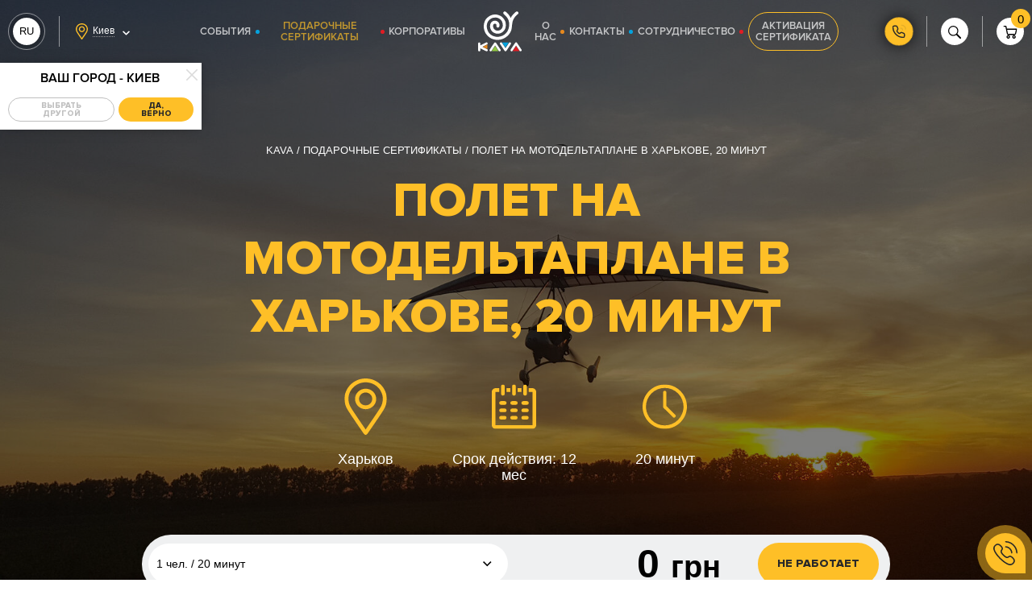

--- FILE ---
content_type: text/html; charset=UTF-8
request_url: https://kava.ua/certificates/polet-na-motodeltaplane-v-kharkove-20-minut
body_size: 28807
content:
<!doctype html>
<html lang="ru" class="no-js">
	<head>
	<meta charset="utf-8">
	<meta name="googlebot-news" content="nosnippet">
	<meta name="viewport" content="width=device-width, initial-scale=1, maximum-scale=1, user-scalable=no">
	<meta http-equiv="X-UA-Compatible" content="ie=edge">
	<meta name="csrf-token" content="3O6xv88Gc1cwzUZLHMpDYZZFCOUSoEKeAPrmJb6j">

	<title>ᐉ Полет на мотодельтаплане в Харькове, 20 минут 20 минут — заказать по 0 грн</title>
		<meta property="fb:app_id" content="2120415321621376" />
	<meta name="description"  content="Заказывайте подарочный сертификат Полет на мотодельтаплане в Харькове, 20 минут 20 минут ➨ Впечатляющие эмоции себе и в подарок ✅ Вкусные цены ✅ Доставка сегодня ✅ Лучший подарок KAVA ☎ 0962728040">
	<link rel="canonical" href="https://kava.ua/certificates/polet-na-motodeltaplane-v-kharkove"/>
	<meta property="og:type" content="website">
	<meta property="og:site_name" content="KAVA™">
	<meta property="og:url" content="https://kava.ua/certificates/polet-na-motodeltaplane-v-kharkove">
	<meta property="og:locale" content="ru">
	<meta name="twitter:creator" content="@PaLPaLyCH">
	<meta name="twitter:card" content="summary_large_image">
	<meta property="og:title" content="ᐉ Полет на мотодельтаплане в Харькове, 20 минут 20 минут — заказать по 0 грн">
	<meta property="og:description" content="Заказывайте подарочный сертификат Полет на мотодельтаплане в Харькове, 20 минут 20 минут ➨ Впечатляющие эмоции себе и в подарок ✅ Вкусные цены ✅ Доставка сегодня ✅ Лучший подарок KAVA ☎ 0962728040">
	<meta name="google-site-verification" content="P3nM9YnmU07G1aRTYVX5C5qctO-ohNlQ0tiVyZAZuK4" />
			<meta property="og:image" content="https://kava.ua/storage/jumbotrons/RJSiJtAvJEFfQLuOpPFkz2QJh0LmyCwD22nJymUQ.jpeg">
				<link rel="alternate" hreflang="ru-UA" href="https://kava.ua/certificates/polet-na-motodeltaplane-v-kharkove-20-minut"/>
			<link rel="alternate" hreflang="x-default" href="https://kava.ua/uk/certificates/polet-na-motodeltaplane-v-kharkove-20-minut"/>
			<link rel="alternate" hreflang="uk-UA" href="https://kava.ua/uk/certificates/polet-na-motodeltaplane-v-kharkove-20-minut"/>
	





	<style>body.OFFis-loading{pointer-events:none;overflow:hidden!important;}body.OFFis-loading .layout{opacity:0;}</style>

	<script id="initConfig">
    window.initConfig = {
        route: {
            ajax: {
                cart: {
                    get: 'https://kava.ua/cart_get',
                    add: 'https://kava.ua/cart_add',
                    update: 'https://kava.ua/cart_update',
                    remove: 'https://kava.ua/cart_remove',
                },
                geolocation: 'https://kava.ua/ajax/geolocation',
                rent: {
                    getDetails: 'https://kava.ua/ajax/get-rent-details',
                    sendOrder: 'https://kava.ua/ajax/send-rent-order'
                }
            }
        },
        googleMapsApi: {
            key: 'AIzaSyBbk9aLcghUiNtlHjlavPeVh7dOiHs4yuw'
        },
                notyKAVA: [
                        {
                delay: 30000,
                timeout: 5000,
                content: {
                    title: '14  человек',
                    intro: 'просматривают этот сертификат',
                }
            },
                    ],
        cartTranslations: {
            notyRequiredFieldsMsg: 'Все данные получателя сертификата должны быть заполнены'
        }
    }
</script>

	<link rel="stylesheet" href="/assets/css/vendor.css?id=8e5daf74d4d4fd51b387">
<link rel="stylesheet" href="/assets/css/common.css?id=d7ee507c9ceed73f467a">
<link rel="stylesheet" href="/assets/css/site.css?id=17e4f3f518443a42264f">
	
			
		<script type="application/ld+json">
			{
    "@context": "https://schema.org",
    "@type": "BreadcrumbList",
    "itemListElement": [
        {
            "@type": "ListItem",
            "position": 1,
            "name": "KAVA",
            "item": "https://kava.ua"
        },
        {
            "@type": "ListItem",
            "position": 2,
            "name": "Подарочные сертификаты",
            "item": "https://kava.ua/certificates"
        },
        {
            "@type": "ListItem",
            "position": 3,
            "name": "Полет на мотодельтаплане в Харькове, 20 минут",
            "item": "https://kava.ua/certificates/polet-na-motodeltaplane-v-kharkove-20-minut"
        }
    ]
}
		</script>
	
	<script>
		(function(i,s,o,g,r,a,m){
				i["esSdk"] = r;
				i[r] = i[r] || function() {
					(i[r].q = i[r].q || []).push(arguments)
				}, a=s.createElement(o), m=s.getElementsByTagName(o)[0]; a.async=1; a.src=g;
				m.parentNode.insertBefore(a,m)}
		) (window, document, "script", "https://esputnik.com/scripts/v1/public/scripts?apiKey=eyJhbGciOiJSUzI1NiJ9.[base64].O0Bvq7_TUCT0OPrI_iNV8s-wiW_T1TcrFea1Oy0MB4vxW2aLHuodWVnmyQmq6IXx2vTA38pI3UEClM7DbeHphg&domain=094C6EAB-1F39-4C73-B079-F90AA399CF63", "es");
		es("pushOn");
	</script>
</head>



	<body class="is-loading">
									<!-- Facebook Pixel Code -->
<script>
  !function(f,b,e,v,n,t,s)
  {if(f.fbq)return;n=f.fbq=function(){n.callMethod?
  n.callMethod.apply(n,arguments):n.queue.push(arguments)};
  if(!f._fbq)f._fbq=n;n.push=n;n.loaded=!0;n.version='2.0';
  n.queue=[];t=b.createElement(e);t.async=!0;
  t.src=v;s=b.getElementsByTagName(e)[0];
  s.parentNode.insertBefore(t,s)}(window, document,'script',
  'https://connect.facebook.net/en_US/fbevents.js');
  fbq('init', '129012321272958');
</script>
<noscript><img height="1" width="1" alt="" style="display:none"
  src="https://www.facebook.com/tr?id=129012321272958&ev=PageView&noscript=1"
/></noscript>
<!-- End Facebook Pixel Code -->
							<!-- Google Tag Manager -->
<script>(function(w,d,s,l,i){w[l]=w[l]||[];w[l].push({'gtm.start':
new Date().getTime(),event:'gtm.js'});var f=d.getElementsByTagName(s)[0],
j=d.createElement(s),dl=l!='dataLayer'?'&l='+l:'';j.async=true;j.src=
'https://www.googletagmanager.com/gtm.js?id='+i+dl;f.parentNode.insertBefore(j,f);
})(window,document,'script','dataLayer','GTM-NH79545');</script>
<!-- End Google Tag Manager -->
							<!-- Facebook Pixel Code -->
<script>
  !function(f,b,e,v,n,t,s)
  {if(f.fbq)return;n=f.fbq=function(){n.callMethod?
  n.callMethod.apply(n,arguments):n.queue.push(arguments)};
  if(!f._fbq)f._fbq=n;n.push=n;n.loaded=!0;n.version='2.0';
  n.queue=[];t=b.createElement(e);t.async=!0;
  t.src=v;s=b.getElementsByTagName(e)[0];
  s.parentNode.insertBefore(t,s)}(window, document,'script',
  'https://connect.facebook.net/en_US/fbevents.js');
  fbq('init', '129012321272958');
  fbq('track', 'Lead');
</script>
<noscript><img height="1" width="1" alt="" style="display:none"
  src="https://www.facebook.com/tr?id=129012321272958&ev=PageView&noscript=1"
/></noscript>
<!-- End Facebook Pixel Code -->
														<!-- Google Tag Manager (noscript) -->
<noscript><iframe src="https://www.googletagmanager.com/ns.html?id=GTM-NH79545"
height="0" width="0" style="display:none;visibility:hidden"></iframe></noscript>
<!-- End Google Tag Manager (noscript) -->
							<div class="layout layout--site">
			<div class="layout__header">
				<div class="header   not-main-page">
	<div class="container">
		<div class="header__left">
			<div class="grid _hspace-md _items-center">
				<div class="gcell gcell--auto _1200-hide">
					<button type="button" class="mmenu-trigger" data-sitemenu-open>

						<i class='svgi svgi--burger'>
			<svg xmlns="http://www.w3.org/2000/svg"
		     xmlns:xlink="http://www.w3.org/1999/xlink"
			viewBox="0 0 73 73"
			width="73"
			height="73"
		>
			<use xlink:href="https://kava.ua/assets/svg/sprite.svg#burger"></use>
		</svg>
	</i>
						<i class='svgi svgi--close'>
			<svg xmlns="http://www.w3.org/2000/svg"
		     xmlns:xlink="http://www.w3.org/1999/xlink"
			viewBox="0 0 14 14"
			width="14"
			height="14"
		>
			<use xlink:href="https://kava.ua/assets/svg/sprite.svg#close"></use>
		</svg>
	</i>
					</button>
				</div>
				<div class="gcell gcell--auto _1200-hide">
					<div class="_vertical-divider"></div>
				</div>
				<div class="gcell gcell--auto _lg-show">
					<div class='langs js-init' data-toggle>
		<ul class="langs__list">
			<li class="langs__item" data-toggle-trigger>
				<a class="langs__link" ><span>ru</span></a>
			</li>
																
				<li class="langs__item">
					<a class="langs__link set_lang_link" data-postUrl="https://kava.ua/ajax/change-lang" data-locale="uk" data-path="certificates/polet-na-motodeltaplane-v-kharkove-20-minut"><span>Ua</span></a>
				</li>
					</ul>
	</div>






































				</div>
				<div class="gcell gcell--auto _lg-show">
					<div class="_vertical-divider"></div>
				</div>
				<div class="gcell gcell--auto">
					<input type="hidden" id="cookie_city" value="">
<div class='geolocation js-init' data-toggle>
	<div class="geolocation__head" title="Ваш город - Киев" data-toggle-trigger>
		<div class="grid _items-center">
			<div class="gcell gcell--auto">
				<i class='svgi svgi--location'>
			<svg xmlns="http://www.w3.org/2000/svg"
		     xmlns:xlink="http://www.w3.org/1999/xlink"
			viewBox="0 0 15 20"
			width="15"
			height="20"
		>
			<use xlink:href="https://kava.ua/assets/svg/sprite.svg#location"></use>
		</svg>
	</i>
			</div>
			<div class="gcell gcell--auto">
				<div class="geolocation__city-name">Киев</div>
			</div>
			<div class="gcell gcell--auto _sm-show">
				<i class='svgi svgi--chevron-down-sm'>
			<svg xmlns="http://www.w3.org/2000/svg"
		     xmlns:xlink="http://www.w3.org/1999/xlink"
			viewBox="0 0 13 8"
			width="13"
			height="8"
		>
			<use xlink:href="https://kava.ua/assets/svg/sprite.svg#chevron-down-sm"></use>
		</svg>
	</i>
			</div>
		</div>
	</div>
	<div class="geolocation__body" data-toggle-content>
		<div class="js-init" data-tabs="geolocation">
			<div data-tabs="panel" data-panel-id="city-confirm">
				<div class="geolocation__panel geolocation__panel--city-confirm">
					<div class="geolocation__panel-head">
						<div class="geolocation__panel-title">Ваш город - Киев</div>
						<div class="geolocation__panel-close" data-tabs="trigger" data-target-panel="city-confirm"
							 data-toggle-close>
							<i class='svgi svgi--close'>
			<svg xmlns="http://www.w3.org/2000/svg"
		     xmlns:xlink="http://www.w3.org/1999/xlink"
			viewBox="0 0 14 14"
			width="14"
			height="14"
		>
			<use xlink:href="https://kava.ua/assets/svg/sprite.svg#close"></use>
		</svg>
	</i>
						</div>
					</div>
					<div class="geolocation__panel-body">
						<div class="grid _space-sm _justify-center _flex-nowrap">
							<div class="gcell gcell--auto">
								<button class='button button--sm button--translucent-brand' type='button' data-tabs='trigger' data-target-panel='city-select'>
	<span class="button__content">
		
					<span class="button__text">Выбрать другой</span>
		
			</span>
</button>
							</div>
							<div class="gcell gcell--auto">
								<button class='button button--sm' type='button' data-toggle-close>
	<span class="button__content">
		
					<span class="button__text">Да, верно</span>
		
			</span>
</button>
							</div>
						</div>
					</div>
				</div>
			</div>
			<div data-tabs="panel" data-panel-id="city-select">
				<div class="geolocation__panel geolocation__panel--city-select">
					<div class="geolocation__panel-head">
						<div class="geolocation__panel-title">Выберите Ваш город</div>
						<div class="geolocation__panel-close" data-tabs="trigger" data-target-panel="city-confirm"
							 data-toggle-close>
							<i class='svgi svgi--close'>
			<svg xmlns="http://www.w3.org/2000/svg"
		     xmlns:xlink="http://www.w3.org/1999/xlink"
			viewBox="0 0 14 14"
			width="14"
			height="14"
		>
			<use xlink:href="https://kava.ua/assets/svg/sprite.svg#close"></use>
		</svg>
	</i>
						</div>
					</div>
					<div class="geolocation__panel-body">
						<div class="grid _space-def">
																						<div class="gcell gcell--6">
									<div class='inform inform--dark' data-city-id='31' data-route='site.certificates.show' data-route-param='{"slug":"polet-na-motodeltaplane-v-kharkove-20-minut"}'>
	<div class="grid _hspace-md _flex-nowrap">
					<div class="gcell gcell--auto _flex-noshrink">
				<div class="inform__icon">
					<i class='svgi svgi--location'>
			<svg xmlns="http://www.w3.org/2000/svg"
		     xmlns:xlink="http://www.w3.org/1999/xlink"
			viewBox="0 0 15 20"
			width="15"
			height="20"
		>
			<use xlink:href="https://kava.ua/assets/svg/sprite.svg#location"></use>
		</svg>
	</i>
				</div>
			</div>
							<div class="gcell gcell--auto">
				<div class="inform__content"><div>Буковель</div></div>
			</div>
					</div>
</div>
								</div>
															<div class="gcell gcell--6">
									<div class='inform inform--dark' data-city-id='30' data-route='site.certificates.show' data-route-param='{"slug":"polet-na-motodeltaplane-v-kharkove-20-minut"}'>
	<div class="grid _hspace-md _flex-nowrap">
					<div class="gcell gcell--auto _flex-noshrink">
				<div class="inform__icon">
					<i class='svgi svgi--location'>
			<svg xmlns="http://www.w3.org/2000/svg"
		     xmlns:xlink="http://www.w3.org/1999/xlink"
			viewBox="0 0 15 20"
			width="15"
			height="20"
		>
			<use xlink:href="https://kava.ua/assets/svg/sprite.svg#location"></use>
		</svg>
	</i>
				</div>
			</div>
							<div class="gcell gcell--auto">
				<div class="inform__content"><div>Винница</div></div>
			</div>
					</div>
</div>
								</div>
															<div class="gcell gcell--6">
									<div class='inform inform--dark' data-city-id='1' data-route='site.certificates.show' data-route-param='{"slug":"polet-na-motodeltaplane-v-kharkove-20-minut"}'>
	<div class="grid _hspace-md _flex-nowrap">
					<div class="gcell gcell--auto _flex-noshrink">
				<div class="inform__icon">
					<i class='svgi svgi--location'>
			<svg xmlns="http://www.w3.org/2000/svg"
		     xmlns:xlink="http://www.w3.org/1999/xlink"
			viewBox="0 0 15 20"
			width="15"
			height="20"
		>
			<use xlink:href="https://kava.ua/assets/svg/sprite.svg#location"></use>
		</svg>
	</i>
				</div>
			</div>
							<div class="gcell gcell--auto">
				<div class="inform__content"><div>Днепр</div></div>
			</div>
					</div>
</div>
								</div>
															<div class="gcell gcell--6">
									<div class='inform inform--dark' data-city-id='4' data-route='site.certificates.show' data-route-param='{"slug":"polet-na-motodeltaplane-v-kharkove-20-minut"}'>
	<div class="grid _hspace-md _flex-nowrap">
					<div class="gcell gcell--auto _flex-noshrink">
				<div class="inform__icon">
					<i class='svgi svgi--location'>
			<svg xmlns="http://www.w3.org/2000/svg"
		     xmlns:xlink="http://www.w3.org/1999/xlink"
			viewBox="0 0 15 20"
			width="15"
			height="20"
		>
			<use xlink:href="https://kava.ua/assets/svg/sprite.svg#location"></use>
		</svg>
	</i>
				</div>
			</div>
							<div class="gcell gcell--auto">
				<div class="inform__content"><div>Запорожье</div></div>
			</div>
					</div>
</div>
								</div>
															<div class="gcell gcell--6">
									<div class='inform inform--dark' data-city-id='24' data-route='site.certificates.show' data-route-param='{"slug":"polet-na-motodeltaplane-v-kharkove-20-minut"}'>
	<div class="grid _hspace-md _flex-nowrap">
					<div class="gcell gcell--auto _flex-noshrink">
				<div class="inform__icon">
					<i class='svgi svgi--location'>
			<svg xmlns="http://www.w3.org/2000/svg"
		     xmlns:xlink="http://www.w3.org/1999/xlink"
			viewBox="0 0 15 20"
			width="15"
			height="20"
		>
			<use xlink:href="https://kava.ua/assets/svg/sprite.svg#location"></use>
		</svg>
	</i>
				</div>
			</div>
							<div class="gcell gcell--auto">
				<div class="inform__content"><div>Ивано-Франковск</div></div>
			</div>
					</div>
</div>
								</div>
															<div class="gcell gcell--6">
									<div class='inform inform--dark' data-city-id='26' data-route='site.certificates.show' data-route-param='{"slug":"polet-na-motodeltaplane-v-kharkove-20-minut"}'>
	<div class="grid _hspace-md _flex-nowrap">
					<div class="gcell gcell--auto _flex-noshrink">
				<div class="inform__icon">
					<i class='svgi svgi--location'>
			<svg xmlns="http://www.w3.org/2000/svg"
		     xmlns:xlink="http://www.w3.org/1999/xlink"
			viewBox="0 0 15 20"
			width="15"
			height="20"
		>
			<use xlink:href="https://kava.ua/assets/svg/sprite.svg#location"></use>
		</svg>
	</i>
				</div>
			</div>
							<div class="gcell gcell--auto">
				<div class="inform__content"><div>Каменское</div></div>
			</div>
					</div>
</div>
								</div>
															<div class="gcell gcell--6">
									<div class='inform inform--dark' data-city-id='5' data-route='site.certificates.show' data-route-param='{"slug":"polet-na-motodeltaplane-v-kharkove-20-minut"}'>
	<div class="grid _hspace-md _flex-nowrap">
					<div class="gcell gcell--auto _flex-noshrink">
				<div class="inform__icon">
					<i class='svgi svgi--location'>
			<svg xmlns="http://www.w3.org/2000/svg"
		     xmlns:xlink="http://www.w3.org/1999/xlink"
			viewBox="0 0 15 20"
			width="15"
			height="20"
		>
			<use xlink:href="https://kava.ua/assets/svg/sprite.svg#location"></use>
		</svg>
	</i>
				</div>
			</div>
							<div class="gcell gcell--auto">
				<div class="inform__content"><div>Киев</div></div>
			</div>
					</div>
</div>
								</div>
															<div class="gcell gcell--6">
									<div class='inform inform--dark' data-city-id='27' data-route='site.certificates.show' data-route-param='{"slug":"polet-na-motodeltaplane-v-kharkove-20-minut"}'>
	<div class="grid _hspace-md _flex-nowrap">
					<div class="gcell gcell--auto _flex-noshrink">
				<div class="inform__icon">
					<i class='svgi svgi--location'>
			<svg xmlns="http://www.w3.org/2000/svg"
		     xmlns:xlink="http://www.w3.org/1999/xlink"
			viewBox="0 0 15 20"
			width="15"
			height="20"
		>
			<use xlink:href="https://kava.ua/assets/svg/sprite.svg#location"></use>
		</svg>
	</i>
				</div>
			</div>
							<div class="gcell gcell--auto">
				<div class="inform__content"><div>Кременчуг</div></div>
			</div>
					</div>
</div>
								</div>
															<div class="gcell gcell--6">
									<div class='inform inform--dark' data-city-id='23' data-route='site.certificates.show' data-route-param='{"slug":"polet-na-motodeltaplane-v-kharkove-20-minut"}'>
	<div class="grid _hspace-md _flex-nowrap">
					<div class="gcell gcell--auto _flex-noshrink">
				<div class="inform__icon">
					<i class='svgi svgi--location'>
			<svg xmlns="http://www.w3.org/2000/svg"
		     xmlns:xlink="http://www.w3.org/1999/xlink"
			viewBox="0 0 15 20"
			width="15"
			height="20"
		>
			<use xlink:href="https://kava.ua/assets/svg/sprite.svg#location"></use>
		</svg>
	</i>
				</div>
			</div>
							<div class="gcell gcell--auto">
				<div class="inform__content"><div>Кривой Рог</div></div>
			</div>
					</div>
</div>
								</div>
															<div class="gcell gcell--6">
									<div class='inform inform--dark' data-city-id='22' data-route='site.certificates.show' data-route-param='{"slug":"polet-na-motodeltaplane-v-kharkove-20-minut"}'>
	<div class="grid _hspace-md _flex-nowrap">
					<div class="gcell gcell--auto _flex-noshrink">
				<div class="inform__icon">
					<i class='svgi svgi--location'>
			<svg xmlns="http://www.w3.org/2000/svg"
		     xmlns:xlink="http://www.w3.org/1999/xlink"
			viewBox="0 0 15 20"
			width="15"
			height="20"
		>
			<use xlink:href="https://kava.ua/assets/svg/sprite.svg#location"></use>
		</svg>
	</i>
				</div>
			</div>
							<div class="gcell gcell--auto">
				<div class="inform__content"><div>Кропивницкий</div></div>
			</div>
					</div>
</div>
								</div>
															<div class="gcell gcell--6">
									<div class='inform inform--dark' data-city-id='9' data-route='site.certificates.show' data-route-param='{"slug":"polet-na-motodeltaplane-v-kharkove-20-minut"}'>
	<div class="grid _hspace-md _flex-nowrap">
					<div class="gcell gcell--auto _flex-noshrink">
				<div class="inform__icon">
					<i class='svgi svgi--location'>
			<svg xmlns="http://www.w3.org/2000/svg"
		     xmlns:xlink="http://www.w3.org/1999/xlink"
			viewBox="0 0 15 20"
			width="15"
			height="20"
		>
			<use xlink:href="https://kava.ua/assets/svg/sprite.svg#location"></use>
		</svg>
	</i>
				</div>
			</div>
							<div class="gcell gcell--auto">
				<div class="inform__content"><div>Луцк</div></div>
			</div>
					</div>
</div>
								</div>
															<div class="gcell gcell--6">
									<div class='inform inform--dark' data-city-id='2' data-route='site.certificates.show' data-route-param='{"slug":"polet-na-motodeltaplane-v-kharkove-20-minut"}'>
	<div class="grid _hspace-md _flex-nowrap">
					<div class="gcell gcell--auto _flex-noshrink">
				<div class="inform__icon">
					<i class='svgi svgi--location'>
			<svg xmlns="http://www.w3.org/2000/svg"
		     xmlns:xlink="http://www.w3.org/1999/xlink"
			viewBox="0 0 15 20"
			width="15"
			height="20"
		>
			<use xlink:href="https://kava.ua/assets/svg/sprite.svg#location"></use>
		</svg>
	</i>
				</div>
			</div>
							<div class="gcell gcell--auto">
				<div class="inform__content"><div>Львов</div></div>
			</div>
					</div>
</div>
								</div>
															<div class="gcell gcell--6">
									<div class='inform inform--dark' data-city-id='17' data-route='site.certificates.show' data-route-param='{"slug":"polet-na-motodeltaplane-v-kharkove-20-minut"}'>
	<div class="grid _hspace-md _flex-nowrap">
					<div class="gcell gcell--auto _flex-noshrink">
				<div class="inform__icon">
					<i class='svgi svgi--location'>
			<svg xmlns="http://www.w3.org/2000/svg"
		     xmlns:xlink="http://www.w3.org/1999/xlink"
			viewBox="0 0 15 20"
			width="15"
			height="20"
		>
			<use xlink:href="https://kava.ua/assets/svg/sprite.svg#location"></use>
		</svg>
	</i>
				</div>
			</div>
							<div class="gcell gcell--auto">
				<div class="inform__content"><div>Николаев</div></div>
			</div>
					</div>
</div>
								</div>
															<div class="gcell gcell--6">
									<div class='inform inform--dark' data-city-id='16' data-route='site.certificates.show' data-route-param='{"slug":"polet-na-motodeltaplane-v-kharkove-20-minut"}'>
	<div class="grid _hspace-md _flex-nowrap">
					<div class="gcell gcell--auto _flex-noshrink">
				<div class="inform__icon">
					<i class='svgi svgi--location'>
			<svg xmlns="http://www.w3.org/2000/svg"
		     xmlns:xlink="http://www.w3.org/1999/xlink"
			viewBox="0 0 15 20"
			width="15"
			height="20"
		>
			<use xlink:href="https://kava.ua/assets/svg/sprite.svg#location"></use>
		</svg>
	</i>
				</div>
			</div>
							<div class="gcell gcell--auto">
				<div class="inform__content"><div>Одесса</div></div>
			</div>
					</div>
</div>
								</div>
															<div class="gcell gcell--6">
									<div class='inform inform--dark' data-city-id='18' data-route='site.certificates.show' data-route-param='{"slug":"polet-na-motodeltaplane-v-kharkove-20-minut"}'>
	<div class="grid _hspace-md _flex-nowrap">
					<div class="gcell gcell--auto _flex-noshrink">
				<div class="inform__icon">
					<i class='svgi svgi--location'>
			<svg xmlns="http://www.w3.org/2000/svg"
		     xmlns:xlink="http://www.w3.org/1999/xlink"
			viewBox="0 0 15 20"
			width="15"
			height="20"
		>
			<use xlink:href="https://kava.ua/assets/svg/sprite.svg#location"></use>
		</svg>
	</i>
				</div>
			</div>
							<div class="gcell gcell--auto">
				<div class="inform__content"><div>Полтава</div></div>
			</div>
					</div>
</div>
								</div>
															<div class="gcell gcell--6">
									<div class='inform inform--dark' data-city-id='28' data-route='site.certificates.show' data-route-param='{"slug":"polet-na-motodeltaplane-v-kharkove-20-minut"}'>
	<div class="grid _hspace-md _flex-nowrap">
					<div class="gcell gcell--auto _flex-noshrink">
				<div class="inform__icon">
					<i class='svgi svgi--location'>
			<svg xmlns="http://www.w3.org/2000/svg"
		     xmlns:xlink="http://www.w3.org/1999/xlink"
			viewBox="0 0 15 20"
			width="15"
			height="20"
		>
			<use xlink:href="https://kava.ua/assets/svg/sprite.svg#location"></use>
		</svg>
	</i>
				</div>
			</div>
							<div class="gcell gcell--auto">
				<div class="inform__content"><div>Ровно</div></div>
			</div>
					</div>
</div>
								</div>
															<div class="gcell gcell--6">
									<div class='inform inform--dark' data-city-id='25' data-route='site.certificates.show' data-route-param='{"slug":"polet-na-motodeltaplane-v-kharkove-20-minut"}'>
	<div class="grid _hspace-md _flex-nowrap">
					<div class="gcell gcell--auto _flex-noshrink">
				<div class="inform__icon">
					<i class='svgi svgi--location'>
			<svg xmlns="http://www.w3.org/2000/svg"
		     xmlns:xlink="http://www.w3.org/1999/xlink"
			viewBox="0 0 15 20"
			width="15"
			height="20"
		>
			<use xlink:href="https://kava.ua/assets/svg/sprite.svg#location"></use>
		</svg>
	</i>
				</div>
			</div>
							<div class="gcell gcell--auto">
				<div class="inform__content"><div>Славское</div></div>
			</div>
					</div>
</div>
								</div>
															<div class="gcell gcell--6">
									<div class='inform inform--dark' data-city-id='21' data-route='site.certificates.show' data-route-param='{"slug":"polet-na-motodeltaplane-v-kharkove-20-minut"}'>
	<div class="grid _hspace-md _flex-nowrap">
					<div class="gcell gcell--auto _flex-noshrink">
				<div class="inform__icon">
					<i class='svgi svgi--location'>
			<svg xmlns="http://www.w3.org/2000/svg"
		     xmlns:xlink="http://www.w3.org/1999/xlink"
			viewBox="0 0 15 20"
			width="15"
			height="20"
		>
			<use xlink:href="https://kava.ua/assets/svg/sprite.svg#location"></use>
		</svg>
	</i>
				</div>
			</div>
							<div class="gcell gcell--auto">
				<div class="inform__content"><div>Сумы</div></div>
			</div>
					</div>
</div>
								</div>
															<div class="gcell gcell--6">
									<div class='inform inform--dark' data-city-id='10' data-route='site.certificates.show' data-route-param='{"slug":"polet-na-motodeltaplane-v-kharkove-20-minut"}'>
	<div class="grid _hspace-md _flex-nowrap">
					<div class="gcell gcell--auto _flex-noshrink">
				<div class="inform__icon">
					<i class='svgi svgi--location'>
			<svg xmlns="http://www.w3.org/2000/svg"
		     xmlns:xlink="http://www.w3.org/1999/xlink"
			viewBox="0 0 15 20"
			width="15"
			height="20"
		>
			<use xlink:href="https://kava.ua/assets/svg/sprite.svg#location"></use>
		</svg>
	</i>
				</div>
			</div>
							<div class="gcell gcell--auto">
				<div class="inform__content"><div>Тернополь</div></div>
			</div>
					</div>
</div>
								</div>
															<div class="gcell gcell--6">
									<div class='inform inform--dark' data-city-id='29' data-route='site.certificates.show' data-route-param='{"slug":"polet-na-motodeltaplane-v-kharkove-20-minut"}'>
	<div class="grid _hspace-md _flex-nowrap">
					<div class="gcell gcell--auto _flex-noshrink">
				<div class="inform__icon">
					<i class='svgi svgi--location'>
			<svg xmlns="http://www.w3.org/2000/svg"
		     xmlns:xlink="http://www.w3.org/1999/xlink"
			viewBox="0 0 15 20"
			width="15"
			height="20"
		>
			<use xlink:href="https://kava.ua/assets/svg/sprite.svg#location"></use>
		</svg>
	</i>
				</div>
			</div>
							<div class="gcell gcell--auto">
				<div class="inform__content"><div>Ужгород</div></div>
			</div>
					</div>
</div>
								</div>
															<div class="gcell gcell--6">
									<div class='inform inform--dark' data-city-id='11' data-route='site.certificates.show' data-route-param='{"slug":"polet-na-motodeltaplane-v-kharkove-20-minut"}'>
	<div class="grid _hspace-md _flex-nowrap">
					<div class="gcell gcell--auto _flex-noshrink">
				<div class="inform__icon">
					<i class='svgi svgi--location'>
			<svg xmlns="http://www.w3.org/2000/svg"
		     xmlns:xlink="http://www.w3.org/1999/xlink"
			viewBox="0 0 15 20"
			width="15"
			height="20"
		>
			<use xlink:href="https://kava.ua/assets/svg/sprite.svg#location"></use>
		</svg>
	</i>
				</div>
			</div>
							<div class="gcell gcell--auto">
				<div class="inform__content"><div>Харьков</div></div>
			</div>
					</div>
</div>
								</div>
															<div class="gcell gcell--6">
									<div class='inform inform--dark' data-city-id='15' data-route='site.certificates.show' data-route-param='{"slug":"polet-na-motodeltaplane-v-kharkove-20-minut"}'>
	<div class="grid _hspace-md _flex-nowrap">
					<div class="gcell gcell--auto _flex-noshrink">
				<div class="inform__icon">
					<i class='svgi svgi--location'>
			<svg xmlns="http://www.w3.org/2000/svg"
		     xmlns:xlink="http://www.w3.org/1999/xlink"
			viewBox="0 0 15 20"
			width="15"
			height="20"
		>
			<use xlink:href="https://kava.ua/assets/svg/sprite.svg#location"></use>
		</svg>
	</i>
				</div>
			</div>
							<div class="gcell gcell--auto">
				<div class="inform__content"><div>Черкассы</div></div>
			</div>
					</div>
</div>
								</div>
															<div class="gcell gcell--6">
									<div class='inform inform--dark' data-city-id='12' data-route='site.certificates.show' data-route-param='{"slug":"polet-na-motodeltaplane-v-kharkove-20-minut"}'>
	<div class="grid _hspace-md _flex-nowrap">
					<div class="gcell gcell--auto _flex-noshrink">
				<div class="inform__icon">
					<i class='svgi svgi--location'>
			<svg xmlns="http://www.w3.org/2000/svg"
		     xmlns:xlink="http://www.w3.org/1999/xlink"
			viewBox="0 0 15 20"
			width="15"
			height="20"
		>
			<use xlink:href="https://kava.ua/assets/svg/sprite.svg#location"></use>
		</svg>
	</i>
				</div>
			</div>
							<div class="gcell gcell--auto">
				<div class="inform__content"><div>Чернигов</div></div>
			</div>
					</div>
</div>
								</div>
													</div>
					</div>
				</div>
			</div>
		</div>
	</div>
</div>
				</div>
			</div>
		</div>
		<div class="header__center">
			<div class="header__navbar">
				<nav class='navbar navbar--header'>
		<div class="navbar__stage">
							<ul class="navbar__list navbar__list--left">
																										<li class="navbar__item">
									<a class="navbar__link" href="https://kava.ua/events">
										<span class="navbar__link-text">События</span>
									</a>
								</li>
													
																										<li class="navbar__item is-active">
									<a class="navbar__link" href="https://kava.ua/certificates">
										<span class="navbar__link-text">Подарочные сертификаты</span>
									</a>
								</li>
													
																										<li class="navbar__item">
									<a class="navbar__link" href="https://kava.ua/corporate">
										<span class="navbar__link-text">Корпоративы</span>
									</a>
								</li>
													
									</ul>
						<div class="navbar__logo">
				<a class='logo logo--navbar' href='https://kava.ua' title='Главная'>
	<img class="logo__img" src="https://kava.ua/assets/img/svg/logo-full.svg" width="110" height="101" alt="KAVA - клуб активного отдыха и Экстремального туризма! Адреналин">
</a>
			</div>
							<ul class="navbar__list navbar__list--right">
																										<li class="navbar__item">
									<a class="navbar__link" href="https://kava.ua/about">
										<span class="navbar__link-text">О нас</span>
									</a>
								</li>
																																							<li class="navbar__item">
									<a class="navbar__link" href="https://kava.ua/contacts">
										<span class="navbar__link-text">Контакты</span>
									</a>
								</li>
																																							<li class="navbar__item">
									<a class="navbar__link" href="https://kava.ua/news/kak-stat-partnerom-kava-i-poluchat-novykh-klientov-na-svoi-uslugi">
										<span class="navbar__link-text">Сотрудничество</span>
									</a>
								</li>
																		
											<li class="navbar__item">
							<a class="navbar__link navbar__link--with-border" href="https://kava.ua/active">
								<span class="navbar__link-text">Активация сертификата</span>
							</a>
						</li>
									</ul>
					</div>
	</nav>

			</div>
		</div>
		<div class="header__right">
			<div class="grid _hspace-md _items-center _justify-end">
				<div class="gcell gcell--auto">
																<div class="phone-tooltip js-init" data-toggle>
							<div class="phone-tooltip__toggle" data-toggle-trigger>
																	<i class='phone-tooltip__icon phone-tooltip__icon--phone-ring'>
			<svg xmlns="http://www.w3.org/2000/svg"
		     xmlns:xlink="http://www.w3.org/1999/xlink"
			viewBox="0 0 18 18"
			width="18"
			height="18"
		>
			<use xlink:href="https://kava.ua/assets/svg/sprite.svg#phone-ring"></use>
		</svg>
	</i>
																									<i class='phone-tooltip__icon phone-tooltip__icon--hover phone-tooltip__icon phone-tooltip__icon--hover--phone-ring--hover'>
			<svg xmlns="http://www.w3.org/2000/svg"
		     xmlns:xlink="http://www.w3.org/1999/xlink"
			viewBox="0 0 18 18"
			width="18"
			height="18"
		>
			<use xlink:href="https://kava.ua/assets/svg/sprite.svg#phone-ring--hover"></use>
		</svg>
	</i>
															</div>

							<a href="tel:+380936339662" data-toggle-content
							   data-event-layer="click-on-phone"
							   class="phone-tooltip__content">
								+38 093 633 96 62
							</a>
						</div>
									</div>

				<div class="gcell gcell--auto _sm-show _xl-hide">
					<div class="_vertical-divider"></div>
				</div>
				<div class="gcell gcell--auto">
					<div class='search js-init' data-toggle data-user-config='{"focusInput":true}'>
	<button class='button button--icon-only-white search__opener' type='button' title='Поиск' data-toggle-trigger>
	<span class="button__content">
					<span class="button__icon">
				<i class='svgi svgi--search'>
			<svg xmlns="http://www.w3.org/2000/svg"
		     xmlns:xlink="http://www.w3.org/1999/xlink"
			viewBox="0 0 16 16"
			width="16"
			height="16"
		>
			<use xlink:href="https://kava.ua/assets/svg/sprite.svg#search"></use>
		</svg>
	</i>
			</span>
		
		
			</span>
</button>
	<div class="search__wrap js-init" data-search data-toggle-content>
		<div class="search__head">
			<form action="https://kava.ua/search"  class="search__form" data-search-form>
				<div class="grid _space-md _items-center _flex-nowrap">
					<div class="gcell gcell--auto _flex-noshrink">
						<button class='button button--icon-only-white search__submit' type='submit' title='Найти'>
	<span class="button__content">
					<span class="button__icon">
				<i class='svgi svgi--search'>
			<svg xmlns="http://www.w3.org/2000/svg"
		     xmlns:xlink="http://www.w3.org/1999/xlink"
			viewBox="0 0 16 16"
			width="16"
			height="16"
		>
			<use xlink:href="https://kava.ua/assets/svg/sprite.svg#search"></use>
		</svg>
	</i>
			</span>
		
		
			</span>
</button>
					</div>
					<div class="gcell gcell--auto _flex-grow">
						<div class="search__control" data-short-query="Введите минимум 3 символа">
							<input type="text" name="query" id="query" class="search__input" placeholder="Что вы ищете?" data-search-input>
							<div class="search__input-decor-line"></div>
						</div>
					</div>
					<div class="gcell gcell--auto _flex-noshrink">
						<button class='button button--icon-only-brand search__closet' type='button' title='Закрыть' data-toggle-trigger>
	<span class="button__content">
					<span class="button__icon">
				<i class='svgi svgi--close'>
			<svg xmlns="http://www.w3.org/2000/svg"
		     xmlns:xlink="http://www.w3.org/1999/xlink"
			viewBox="0 0 14 14"
			width="14"
			height="14"
		>
			<use xlink:href="https://kava.ua/assets/svg/sprite.svg#close"></use>
		</svg>
	</i>
			</span>
		
		
			</span>
</button>
					</div>
				</div>
			</form>
		</div>
		<div class="search__body" data-search-suggestions>
			
		</div>
	</div>
</div>
				</div>

				<div class="gcell gcell--auto _sm-show">
					<div class="_vertical-divider"></div>
				</div>
				<div class="gcell gcell--auto">
					<div class="cart-info has-items" data-cart-info>
						<button class='button button--icon-only-white js-init' type='button' title='Корзина' data-mfp='inline' data-mfp-src='#cart-wrapper'>
	<span class="button__content">
					<span class="button__icon">
				<i class='svgi svgi--cart'>
			<svg xmlns="http://www.w3.org/2000/svg"
		     xmlns:xlink="http://www.w3.org/1999/xlink"
			viewBox="0 0 18 17"
			width="18"
			height="17"
		>
			<use xlink:href="https://kava.ua/assets/svg/sprite.svg#cart"></use>
		</svg>
	</i>
			</span>
		
		
			</span>
</button>
						<div class="cart-info__count" data-cart-total-quantity>0</div>
					</div>
				</div>
			</div>
		</div>
	</div>
</div>
			</div>
			<div class="layout__body">

					<div class='section section--hero section--hero-certificates' style='background-image: url(https://kava.ua/img/jumbotrons/RJSiJtAvJEFfQLuOpPFkz2QJh0LmyCwD22nJymUQ.jpeg);'>
	
			<div class="section__content">
			<div class="section__breadcrumbs">
		<div class='breadcrumbs'>
        <ul class="breadcrumbs__list">
                                                                        <li class="breadcrumbs__item">
                    <a class="breadcrumbs__link" href="https://kava.ua" itemprop="item">
                        <span itemprop="name">KAVA</span>
                    </a>
                        <meta itemprop="position" content="1">
                </li>
                                                                            <li class="breadcrumbs__item">
                    <a class="breadcrumbs__link" href="https://kava.ua/certificates" itemprop="item">
                        <span itemprop="name">Подарочные сертификаты</span>
                    </a>
                        <meta itemprop="position" content="2">
                </li>
                                                                                <li class="breadcrumbs__item" >
                        <a class="breadcrumbs__current"  >
                            <span>Полет на мотодельтаплане в Харькове, 20 минут</span>
                        </a>
                    </li>
                                    </ul>
    </div>

		</div>
	<h1 class="section__title">Полет на мотодельтаплане в Харькове, 20 минут</h1>
	<div class="section__meta">
		<div class="grid _space-lg _def-space-xl _justify-center">
			<div class="gcell gcell--auto">
								<div class='inform inform--light inform--lg'>
	<div class="grid _space-def _items-center _justify-center _flex-column _flex-nowrap">
					<div class="gcell gcell--auto _flex-noshrink">
				<div class="inform__icon">
					<i class='svgi svgi--location'>
			<svg xmlns="http://www.w3.org/2000/svg"
		     xmlns:xlink="http://www.w3.org/1999/xlink"
			viewBox="0 0 15 20"
			width="15"
			height="20"
		>
			<use xlink:href="https://kava.ua/assets/svg/sprite.svg#location"></use>
		</svg>
	</i>
				</div>
			</div>
							<div class="gcell gcell--auto">
				<div class="inform__content"><div>Харьков</div></div>
			</div>
					</div>
</div>
			</div>
							<div class="gcell gcell--auto">
					<div class='inform inform--light inform--lg'>
	<div class="grid _space-def _items-center _justify-center _flex-column _flex-nowrap">
					<div class="gcell gcell--auto _flex-noshrink">
				<div class="inform__icon">
					<i class='svgi svgi--calendar'>
			<svg xmlns="http://www.w3.org/2000/svg"
		     xmlns:xlink="http://www.w3.org/1999/xlink"
			viewBox="0 0 17 17"
			width="17"
			height="17"
		>
			<use xlink:href="https://kava.ua/assets/svg/sprite.svg#calendar"></use>
		</svg>
	</i>
				</div>
			</div>
							<div class="gcell gcell--auto">
				<div class="inform__content">Срок действия: 12 мес</div>
			</div>
					</div>
</div>
				</div>
										<div class="gcell gcell--auto">
					<div class='inform inform--light inform--lg'>
	<div class="grid _space-def _items-center _justify-center _flex-column _flex-nowrap">
					<div class="gcell gcell--auto _flex-noshrink">
				<div class="inform__icon">
					<i class='svgi svgi--time'>
			<svg xmlns="http://www.w3.org/2000/svg"
		     xmlns:xlink="http://www.w3.org/1999/xlink"
			viewBox="0 0 17 17"
			width="17"
			height="17"
		>
			<use xlink:href="https://kava.ua/assets/svg/sprite.svg#time"></use>
		</svg>
	</i>
				</div>
			</div>
							<div class="gcell gcell--auto">
				<div class="inform__content"><div>20 минут</div></div>
			</div>
					</div>
</div>
				</div>
					</div>
	</div>

	<div class="section__variant">
		<div class="gcell gcell--12">
			<div class='form certificate-card__gift-links'>
	<form class="js-init"    >
					<input type="hidden" name="_token" value="3O6xv88Gc1cwzUZLHMpDYZZFCOUSoEKeAPrmJb6j">
				
					<div class="form__body">
				<input type="hidden" name="product_id" id="product_id" value="1522">
				<div class="grid _space-def _items-center _justify-between">
					<div class="gcell gcell--12 gcell--def-6">
						<div class='select-box select-box--single black-trigger no-icon js-init' data-select-box data-user-config='{"mode":"single","useHtml":true}'>
		<div class="select-box__head" data-select-box-trigger>
			<div class="select-box__checked" data-select-box-checked>Выбрать...</div>
		</div>
		<div class="select-box__body" data-select-box-content>
			<div class="select-box__list">
									<div class="select-box__item">
																			<label class='control control--radio'>
	<input class="control__field" type='radio' name='variation' value="1521" data-url='https://kava.ua/certificates/polet-na-motodeltaplane-v-kharkove'>
	<i class="control__icon"></i>
					<a href="https://kava.ua/certificates/polet-na-motodeltaplane-v-kharkove" class="control__text">
			   1 чел. / 15 минут <span data-current="0" data-old="0"> грн</span>
			</a>
		</label>
											</div>
									<div class="select-box__item">
																			<label class='control control--radio'>
	<input class="control__field" type='radio' name='variation' value="1522" checked data-url='https://kava.ua/certificates/polet-na-motodeltaplane-v-kharkove-20-minut'>
	<i class="control__icon"></i>
					<a href="https://kava.ua/certificates/polet-na-motodeltaplane-v-kharkove-20-minut" class="control__text">
			   1 чел. / 20 минут <span data-current="0" data-old="0"> грн</span>
			</a>
		</label>
											</div>
									<div class="select-box__item">
																			<label class='control control--radio'>
	<input class="control__field" type='radio' name='variation' value="1523" data-url='https://kava.ua/certificates/polet-na-motodeltaplane-v-kharkove-30-minut'>
	<i class="control__icon"></i>
					<a href="https://kava.ua/certificates/polet-na-motodeltaplane-v-kharkove-30-minut" class="control__text">
			   1 чел. / 30 минут <span data-current="0" data-old="0"> грн</span>
			</a>
		</label>
											</div>
									<div class="select-box__item">
																			<label class='control control--radio'>
	<input class="control__field" type='radio' name='variation' value="1524" data-url='https://kava.ua/certificates/polet-na-motodeltaplane-v-kharkove-40-minut'>
	<i class="control__icon"></i>
					<a href="https://kava.ua/certificates/polet-na-motodeltaplane-v-kharkove-40-minut" class="control__text">
			   1 чел. / 40 минут <span data-current="0" data-old="0"> грн</span>
			</a>
		</label>
											</div>
									<div class="select-box__item">
																			<label class='control control--radio'>
	<input class="control__field" type='radio' name='variation' value="1525" data-url='https://kava.ua/certificates/polet-na-motodeltaplane-v-kharkove-60-minut'>
	<i class="control__icon"></i>
					<a href="https://kava.ua/certificates/polet-na-motodeltaplane-v-kharkove-60-minut" class="control__text">
			   1 чел. / 60 минут <span data-current="0" data-old="0"> грн</span>
			</a>
		</label>
											</div>
							</div>
		</div>
			</div>
					</div>


					<div class="gcell gcell--12 gcell--def-6">
						<div class="_flex _justify-end">
							<div class="certificate-card__prices">
								<div class="certificate-card__price certificate-card__price--current" data-current>0 <span>грн</span></div>
								<div class="certificate-card__price certificate-card__price--old" data-old></div>
							</div>

															<div class="control control--submit">
								<button class='button certificate-card__gift-link' type='button'>
	<span class="button__content">
		
					<span class="button__text">Не работает</span>
		
			</span>
</button>
								</div>
													</div>
					</div>
				</div>
			</div>
		
			</form>
</div>
		</div>
	</div>

	<div class="section__inform">
		<div class="grid _space-md _items-center _flex-nowrap">
			<div class="gcell gcell--auto _flex-noshrink">
				<div class="inform__icon">
					<i class="svgi svgi--men">
						<svg xmlns="http://www.w3.org/2000/svg" xmlns:xlink="http://www.w3.org/1999/xlink" viewBox="0 0 21 23" width="21" height="23">
							<use xlink:href="https://kava.ua/assets/svg/sprite.svg#men"></use>
						</svg>
					</i>
				</div>
			</div>
			<div class="gcell gcell--auto">
				<div class="inform__content1">Уже воспользовались: 1 чел. </div>
			</div>
		</div>
	</div>
		</div>
	
	</div>

    <div class='section section--certificate-details _bg-gray' id='certificate-details'>
	
			<div class="section__content">
			<div class="certificate-info__navigation">
			<div class="grid _hspace-lg">
				<div class="gcell gcell--12 gcell--lg-6  _flex-order-1 _lg-flex-order-0">
					<div class="title _lg-show">Полет на мотодельтаплане в Харькове, 20 минут</div>
					<hr class="_mtb-xs">
																		<a href="#description" class="tabs__trigger">Описание</a>
																		<a href="#photo" class="tabs__trigger">Фото</a>
																		<a href="#reviews" class="tabs__trigger">Отзывы</a>
									</div>
				<div class="gcell gcell--12 gcell--lg-6">
						<div class='form certificate-card__gift-links'>
	<form class="js-init"  method="post"  >
					<input type="hidden" name="_token" value="3O6xv88Gc1cwzUZLHMpDYZZFCOUSoEKeAPrmJb6j">
				
					<div class="form__body">
				<input type="hidden" name="product_id" id="product_id" value="1522">
						<div class="grid _space-md _lg-space-def _items-center _justify-between">
								<div class="gcell gcell--12 gcell--def-5">
									<div class='select-box select-box--single black-trigger no-icon js-init' data-select-box data-user-config='{"mode":"single","useHtml":true}'>
		<div class="select-box__head" data-select-box-trigger>
			<div class="select-box__checked" data-select-box-checked>Выбрать...</div>
		</div>
		<div class="select-box__body" data-select-box-content>
			<div class="select-box__list">
									<div class="select-box__item">
																			<label class='control control--radio'>
	<input class="control__field" type='radio' name='variation' value="1521">
	<i class="control__icon"></i>
					<span class="control__text">1 чел. / 15 минут <span data-current="0" data-old="0"> грн</span></span>
		</label>
											</div>
									<div class="select-box__item">
																			<label class='control control--radio'>
	<input class="control__field" type='radio' name='variation' value="1522" checked>
	<i class="control__icon"></i>
					<span class="control__text">1 чел. / 20 минут <span data-current="0" data-old="0"> грн</span></span>
		</label>
											</div>
									<div class="select-box__item">
																			<label class='control control--radio'>
	<input class="control__field" type='radio' name='variation' value="1523">
	<i class="control__icon"></i>
					<span class="control__text">1 чел. / 30 минут <span data-current="0" data-old="0"> грн</span></span>
		</label>
											</div>
									<div class="select-box__item">
																			<label class='control control--radio'>
	<input class="control__field" type='radio' name='variation' value="1524">
	<i class="control__icon"></i>
					<span class="control__text">1 чел. / 40 минут <span data-current="0" data-old="0"> грн</span></span>
		</label>
											</div>
									<div class="select-box__item">
																			<label class='control control--radio'>
	<input class="control__field" type='radio' name='variation' value="1525">
	<i class="control__icon"></i>
					<span class="control__text">1 чел. / 60 минут <span data-current="0" data-old="0"> грн</span></span>
		</label>
											</div>
							</div>
		</div>
			</div>
								</div>


								<div class="gcell gcell--12 gcell--def-6">
									<div class="_flex _justify-end">
										<div class="certificate-card__prices">
											<div class="certificate-card__price certificate-card__price--current" data-current>0 <span>грн</span></div>
											<div class="certificate-card__price certificate-card__price--old" data-old></div>
										</div>
																					<div class="control control--submit">
												<button class='button certificate-card__gift-link' type='button'>
	<span class="button__content">
		
					<span class="button__text">Не работает</span>
		
			</span>
</button>
											</div>
																			</div>
								</div>
							</div>
			</div>
		
			</form>
</div>
					</div>
			</div>
		</div>

        <div class="container">
            <div class="certificate-info">
                <div class="grid">
                    <div class="gcell gcell--12">
                        <div class="certificate-info__main">
                            <div class="grid">
                                                                                                                                                <div class="gcell gcell--12 gcell--def-4">
                                            <img class="certificate-info__image certificate-info__image--vert"
                                                 src="https://kava.ua/img/cover_images/04OO1PI6jsur4oLlyLqfHFoxDTefHIK9YJ0nOwQO.jpeg?w=216&amp;h=325"
                                                 alt="Полет на мотодельтаплане в Харькове">

											
                                        </div>
                                                                                                    <div class="gcell gcell--12 gcell--def-8">
                                    <div class="certificate-info__content ">
                                                                                                                            <div class="title title--dark-sm _mb-def">В подарок включено</div>
                                            <div class='wysiwyg wysiwyg--certificate-info-extras'>
		
		<div class="wysiwyg__content">
			<ul>
<li><span style="font-family: verdana, geneva; font-size: 10pt;">Полет на мотодельтаплане</span></li>
<li><span style="font-family: verdana, geneva; font-size: 10pt;">Инструктаж</span></li>
<li><span style="font-family: verdana, geneva; font-size: 10pt;">Шлем</span></li>
<li><span style="font-family: verdana, geneva; font-size: 10pt;">Крутые впечатления</span></li>
</ul>


		</div>

			</div>
                                                                                <div class="certificate-info__locations">
                                            <div class="grid _space-def">
                                                <div class="gcell gcell--auto gcell--md-5">
                                                    <div class='inform js-init' data-mfp='iframe' data-mfp-src='https://www.google.com/maps/embed?pb=!1m14!1m8!1m3!1d10293.972884790568!2d35.9154886!3d49.8331894!3m2!1i1024!2i768!4f13.1!3m3!1m2!1s0x412783b10642ceb7%3A0x8a0e950bd0625aa0!2sFly%20In%20Sky%20aeroclub!5e0!3m2!1sru!2sua!4v1630525493815!5m2!1sru!2sua'>
	<div class="grid _space-md _items-center _flex-nowrap">
					<div class="gcell gcell--auto _flex-noshrink">
				<div class="inform__icon">
					<i class='svgi svgi--location'>
			<svg xmlns="http://www.w3.org/2000/svg"
		     xmlns:xlink="http://www.w3.org/1999/xlink"
			viewBox="0 0 15 20"
			width="15"
			height="20"
		>
			<use xlink:href="https://kava.ua/assets/svg/sprite.svg#location"></use>
		</svg>
	</i>
				</div>
			</div>
							<div class="gcell gcell--auto">
				<div class="inform__content"><div>Место проведения</div></div>
			</div>
					</div>
</div>
                                                </div>
                                                                                                    <div class="gcell gcell--auto gcell--md-4">
                                                        <div class='inform js-init' data-mfp='iframe' data-mfp-src='https://www.google.com/maps/embed?pb=!1m18!1m12!1m3!1d164153.52230515704!2d36.14574007461282!3d49.994507023363845!2m3!1f0!2f0!3f0!3m2!1i1024!2i768!4f13.1!3m3!1m2!1s0x4127a09f63ab0f8b%3A0x2d4c18681aa4be0a!2z0KXQsNGA0YzQutC-0LIsINCl0LDRgNGM0LrQvtCy0YHQutCw0Y8g0L7QsdC70LDRgdGC0Yw!5e0!3m2!1sru!2sua!4v1571835016487!5m2!1sru!2sua'>
	<div class="grid _space-md _items-center _flex-nowrap">
					<div class="gcell gcell--auto _flex-noshrink">
				<div class="inform__icon">
					<i class='svgi svgi--location'>
			<svg xmlns="http://www.w3.org/2000/svg"
		     xmlns:xlink="http://www.w3.org/1999/xlink"
			viewBox="0 0 15 20"
			width="15"
			height="20"
		>
			<use xlink:href="https://kava.ua/assets/svg/sprite.svg#location"></use>
		</svg>
	</i>
				</div>
			</div>
							<div class="gcell gcell--auto">
				<div class="inform__content"><div>Место выдачи</div></div>
			</div>
					</div>
</div>
                                                    </div>
                                                                                            </div>
                                        </div>
                                    </div>
                                </div>
                            </div>
                        </div>
                    </div>
                </div>
            </div>

            <div class='tabs tabs--certificate-details js-init' data-tabs='certificates-details' data-user-config='{"mode":"anchor"}'>
		<div class="container">
							<div class="tabs__head">
					<div class="grid _vspace-def _justify-center _items-center">
																				<div class="gcell gcell--auto">
																	<a href="#description" class="tabs__trigger is-first ">
																											<div class="tabs__trigger-icon">
											<i class='svgi svgi--description'>
			<svg xmlns="http://www.w3.org/2000/svg"
		     xmlns:xlink="http://www.w3.org/1999/xlink"
			viewBox="0 0 22 25"
			width="22"
			height="25"
		>
			<use xlink:href="https://kava.ua/assets/svg/sprite.svg#description"></use>
		</svg>
	</i>
										</div>
																		<div class="tabs__trigger-name">Описание</div>
																	</a>
															</div>
																				<div class="gcell gcell--auto">
																	<a href="#photo" class="tabs__trigger  ">
																											<div class="tabs__trigger-icon">
											<i class='svgi svgi--camera'>
			<svg xmlns="http://www.w3.org/2000/svg"
		     xmlns:xlink="http://www.w3.org/1999/xlink"
			viewBox="0 0 27 23"
			width="27"
			height="23"
		>
			<use xlink:href="https://kava.ua/assets/svg/sprite.svg#camera"></use>
		</svg>
	</i>
										</div>
																		<div class="tabs__trigger-name">Фото</div>
																	</a>
															</div>
																				<div class="gcell gcell--auto">
																	<a href="#reviews" class="tabs__trigger  is-last">
																											<div class="tabs__trigger-icon">
											<i class='svgi svgi--review'>
			<svg xmlns="http://www.w3.org/2000/svg"
		     xmlns:xlink="http://www.w3.org/1999/xlink"
			viewBox="0 0 26 25"
			width="26"
			height="25"
		>
			<use xlink:href="https://kava.ua/assets/svg/sprite.svg#review"></use>
		</svg>
	</i>
										</div>
																		<div class="tabs__trigger-name">Отзывы</div>
																	</a>
															</div>
											</div>
				</div>
						<div class="tabs__body " >
				<div id="description" class="tabs__panel" data-tabs="panel" data-panel-id="description">
                                                    <div class='wysiwyg wysiwyg--certificates-details'>
					<div class="wysiwyg__head">
				<div class="wysiwyg__title">Мотодельтаплан Харьков</div>
			</div>
		
		<div class="wysiwyg__content">
			<p style="text-align: justify;"><span style="font-family: verdana, geneva; font-size: 10pt;">Подарите себе или друзьям незабываемый полет на мотодельтаплане. Этот момент останется навсегда в памяти как прекрасное событие. Реализуйте мечту! Полет можно заказать для себя или на подарок.</span></p>
<p style="text-align: justify;"><span style="font-family: verdana, geneva; font-size: 10pt;">Мотодельтаплан - это легкий моторный летательный аппарат с гибким дельтовидным крылом. Это настоящий воздушный мотоцикл, который стремительно набирает скорость и взлетает на высоту 200 - 300 метров над землей. В мотодельтаплане нет окон, так что наслаждайтесь свободой в полной мере.</span></p>
<p style="text-align: justify;"><span style="font-family: verdana, geneva; font-size: 10pt;"><strong><span style="font-size: 10pt;">По любым вопросам пишите/звоните&nbsp;<a href="tel:+380962728040" rel="nofollow">0962728040</a>&nbsp;(<a href="viber://chat?number=%2B380962728040" rel="nofollow">Viber</a>,&nbsp;<a href="https://t.me/kava_in_dnepr" rel="nofollow">Telegram</a>)</span></strong></span></p>
<p style="text-align: justify;"><span style="font-family: verdana, geneva; font-size: 10pt;">Мотодельтаплан подарит вам невероятную воздушную прогулку. Мотодельтаплан подойдет тем, кто жаждет экстрима. Позволяет летать на предельно малых высотах. Это отличный подарок для тех кто мечтает познакомиться с небом. </span></p>
<p style="text-align: justify;"><span style="font-family: verdana, geneva; font-size: 10pt;">Полет на&nbsp;дельталете в Харькове - один из лучших способов зарядиться прекрасным настроением и подняться до высот. Вы не пожалеете об этом решении.</span></p>
<p style="text-align: center;"><strong><span style="font-family: verdana, geneva; font-size: 10pt;">Вы можете выбрать подходящий Вам вариант полета&nbsp;на мотодельтаплане в Харькове:</span></strong></p>
<table style="height: 136px;" width="639">
<tbody>
<tr>
<td><strong><span style="font-family: verdana, geneva; font-size: 10pt;">Время полета</span></strong></td>
<td><strong><span style="font-family: verdana, geneva; font-size: 10pt;">Стоимость полета</span></strong></td>
</tr>
<tr>
<td><span style="font-family: verdana, geneva; font-size: 10pt;">15 минут</span></td>
<td><span style="font-family: verdana, geneva; font-size: 10pt;">3300 грн</span></td>
</tr>
<tr>
<td><span style="font-family: verdana, geneva; font-size: 10pt;">20 минут</span></td>
<td><span style="font-family: verdana, geneva; font-size: 10pt;">3800 грн</span></td>
</tr>
<tr>
<td><span style="font-family: verdana, geneva; font-size: 10pt;">30 минут</span></td>
<td><span style="font-family: verdana, geneva; font-size: 10pt;">4800 грн</span></td>
</tr>
<tr>
<td><span style="font-family: verdana, geneva; font-size: 10pt;">40 минут</span></td>
<td><span style="font-family: verdana, geneva; font-size: 10pt;">6300 грн</span></td>
</tr>
<tr>
<td><span style="font-family: verdana, geneva; font-size: 10pt;">60 минут</span></td>
<td><span style="font-family: verdana, geneva; font-size: 10pt;">8800 грн</span></td>
</tr>
</tbody>
</table>
<p style="text-align: justify;"><span style="font-family: verdana, geneva; font-size: 10pt;">Предлагаем Вам отвлечься от серых трудовых будней и сделать что-то по-настоящему экстремальное и необычное. Наполните свои дни радостью и почувствуйте себе настоящим покорителем неба. </span></p>
<p style="text-align: center;"><strong><span style="font-family: verdana, geneva; font-size: 10pt;">Как будет проходить мероприятие? </span></strong></p>
<ol style="list-style-type: undefined;">
<li style="text-align: justify;"><span style="font-family: verdana, geneva; font-size: 10pt;">Вы прибываете на место полета и знакомитесь с пилотом. </span></li>
<li style="text-align: justify;"><span style="font-family: verdana, geneva; font-size: 10pt;">Далее он проводит Вам инструктаж и рассказывает технику безопасности и манеру поведения во время полета. </span></li>
<li style="text-align: justify;"><span style="font-family: verdana, geneva; font-size: 10pt;">Вам выдадут наушники с системой радиовещания и связи для защиты от шума и общения с пилотом. </span></li>
<li style="text-align: justify;"><span style="font-family: verdana, geneva; font-size: 10pt;">После совершаете самый незабываемый в своей жизни полета и приземляетесь на землю.</span></li>
</ol>
<p><span style="font-family: verdana, geneva; font-size: 10pt;"><img class="" src="https://kava.ua/storage/files/filemanager/070721new_folder/img-6636.JPG" alt="" width="100%" height="NaN" /></span></p>
<p style="text-align: justify;"><span style="font-family: verdana, geneva; font-size: 10pt;">Наши мотодельтапланы регулярно проходят технический осмотр. Пилоты все квалифицированные и настоящие мастера своего дела. Так что за свою безопасность вы можете не беспокоиться, а просто наслаждаться прекрасным. </span></p>
<p style="text-align: justify;"><em><span style="font-family: verdana, geneva; font-size: 10pt;">Ограничения: возраст 18+; Вес до 100 кг.</span></em></p>
<p style="text-align: justify;"><em><span style="font-family: verdana, geneva; font-size: 10pt;"> Мы предлагаем вам мотодельтаплан модели QUIK R. Производство: Великобритания. </span></em></p>
<p style="text-align: justify;"><em><span style="font-family: verdana, geneva; font-size: 10pt;">Рекомендуем надевать удобную одежду и обувь. Так же отлично будет если вы возьмете не продуваемую куртку. </span></em></p>
<p style="text-align: justify;"><span style="font-family: verdana, geneva; font-size: 10pt;">Наслаждайтесь небом вокруг и эмоциями внутри! Почувствуй настоящий адреналин!</span></p>
<p style="text-align: justify;"><span style="font-family: verdana, geneva;"><strong><span style="font-size: 10pt;">По любым вопросам пишите/звоните&nbsp;<a href="tel:+380962728040" rel="nofollow">0962728040</a>&nbsp;(<a href="viber://chat?number=%2B380962728040" rel="nofollow">Viber</a>,&nbsp;<a href="https://t.me/kava_in_dnepr" rel="nofollow">Telegram</a>)</span></strong></span></p>
<p><span style="font-size: 10pt; font-family: verdana, geneva;"><strong>Получить подарочный сертификат можно:</strong></span></p>
<ul>
<li class="p1"><span style="font-size: 10pt; font-family: verdana, geneva;">Отправляем Новой почтой каждый будний день (оплата на карту или при получении);</span></li>
<li class="p1"><span style="font-size: 10pt; font-family: verdana, geneva;">Электронный сертификат, приходит на указанный Email сразу же после оплаты на сайте.</span></li>
</ul>


		</div>

			</div>
                                            </div>
                                    <div id="photo" class="tabs__panel" data-tabs="panel" data-panel-id="photo">
                        							<div class="wysiwyg__title _mt-lg _mb-lg _lg-mt-lg _lg-mb-def">Фото</div>
                            <div class="grid _space-def js-init" data-mfp="gallery">
                                                                    <div class="gcell gcell--12 gcell--sm-6 gcell--def-4 gcell--xl-3">
                                        <a class='photo' data-mfp-src='https://kava.ua/storage/images/Ggkv0IawgOV4YUnVsVM5u29jJHB8tBN0Jm3itxEb.jpeg'>
		<div class="photo__inner">
			<img class="photo__image b-lazy" src="[data-uri]" data-src="https://kava.ua/img/images/Ggkv0IawgOV4YUnVsVM5u29jJHB8tBN0Jm3itxEb.jpeg?w=335&amp;h=335" alt="">

			
			<div class="photo__body">
				<div class="photo__more">
					<i class='svgi svgi--plus'>
			<svg xmlns="http://www.w3.org/2000/svg"
		     xmlns:xlink="http://www.w3.org/1999/xlink"
			viewBox="0 0 357 357"
			width="357"
			height="357"
		>
			<use xlink:href="https://kava.ua/assets/svg/sprite.svg#plus"></use>
		</svg>
	</i>
				</div>
							</div>
		</div>
	</a>
                                    </div>
                                                                    <div class="gcell gcell--12 gcell--sm-6 gcell--def-4 gcell--xl-3">
                                        <a class='photo' data-mfp-src='https://kava.ua/storage/images/oD8pv4as5fUeQKvl7JXOsOi5uaPocUeZTwsaW5MS.jpeg'>
		<div class="photo__inner">
			<img class="photo__image b-lazy" src="[data-uri]" data-src="https://kava.ua/img/images/oD8pv4as5fUeQKvl7JXOsOi5uaPocUeZTwsaW5MS.jpeg?w=335&amp;h=335" alt="">

			
			<div class="photo__body">
				<div class="photo__more">
					<i class='svgi svgi--plus'>
			<svg xmlns="http://www.w3.org/2000/svg"
		     xmlns:xlink="http://www.w3.org/1999/xlink"
			viewBox="0 0 357 357"
			width="357"
			height="357"
		>
			<use xlink:href="https://kava.ua/assets/svg/sprite.svg#plus"></use>
		</svg>
	</i>
				</div>
							</div>
		</div>
	</a>
                                    </div>
                                                                    <div class="gcell gcell--12 gcell--sm-6 gcell--def-4 gcell--xl-3">
                                        <a class='photo' data-mfp-src='https://kava.ua/storage/images/cbX6fuaFbtRCiSRXNrg3I2VZJjpmFWGMMxGc87st.jpeg'>
		<div class="photo__inner">
			<img class="photo__image b-lazy" src="[data-uri]" data-src="https://kava.ua/img/images/cbX6fuaFbtRCiSRXNrg3I2VZJjpmFWGMMxGc87st.jpeg?w=335&amp;h=335" alt="">

			
			<div class="photo__body">
				<div class="photo__more">
					<i class='svgi svgi--plus'>
			<svg xmlns="http://www.w3.org/2000/svg"
		     xmlns:xlink="http://www.w3.org/1999/xlink"
			viewBox="0 0 357 357"
			width="357"
			height="357"
		>
			<use xlink:href="https://kava.ua/assets/svg/sprite.svg#plus"></use>
		</svg>
	</i>
				</div>
							</div>
		</div>
	</a>
                                    </div>
                                                            </div>
                                            </div>
                                    <div id="reviews" class="tabs__panel" data-tabs="panel" data-panel-id="reviews">
                        							<div class="wysiwyg__title _mt-lg _mb-lg _lg-mt-lg _lg-mb-def">Отзывы</div>

                            <div class='slider slider--event-reviews js-init owl-carousel' data-slider='owl' data-preset='event-reviews'>
		<div class="slider__slide">
                                            <div class="grid _space-def _justify-center">
                                                                                                    <div class="gcell gcell--12 gcell--def-6">
                                                        <div class='review-card review-card--review'>
	<div class="grid _sm-flex-nowrap">
				<div class="gcell gcell--12  _flex-grow">
			<div class="review-card__main">
				<div class='inform inform--light-gray review-card__date'>
	<div class="grid _hspace-md _items-center _flex-nowrap">
					<div class="gcell gcell--auto _flex-noshrink">
				<div class="inform__icon">
					<i class='svgi svgi--calendar'>
			<svg xmlns="http://www.w3.org/2000/svg"
		     xmlns:xlink="http://www.w3.org/1999/xlink"
			viewBox="0 0 17 17"
			width="17"
			height="17"
		>
			<use xlink:href="https://kava.ua/assets/svg/sprite.svg#calendar"></use>
		</svg>
	</i>
				</div>
			</div>
							<div class="gcell gcell--auto">
				<div class="inform__content"><div>16.07.2021</div></div>
			</div>
					</div>
</div>
				<div class="review-card__from-who" title="Дмитрий">Дмитрий</div>
				<div class="review-card__comment-short">Я очень рад такому подарочному сертификату! Потому что я считаю в жизни надо попробовать если не все, то максимально больше развлечений и направлений!...
																				</div>
									<a class="link link--brand review-card__more js-init" data-mfp="inline" data-mfp-src="#review-e110657845">Прочитать полностью</a>
							</div>
		</div>
	</div>
			<div class="_hide">
			<div class='popup popup--review-view' id='review-e110657845'>
	<div class="popup__inner">
					<div class="popup__head">
									<div class="popup__title popup__title--dark-lg">Дмитрий</div>
													<div class="popup__intro ">16.07.2021</div>
							</div>
		
					<div class="popup__body">
				<div class="review-card__comment-full">Я очень рад такому подарочному сертификату! Потому что я считаю в жизни надо попробовать если не все, то максимально больше развлечений и направлений! Полет захватывает. Было круче чем я могу себе представить!</div>
			</div>
		
			</div>

	<div class="popup__logo">
		<i class='svgi svgi--logo-icon'>
			<svg xmlns="http://www.w3.org/2000/svg"
		     xmlns:xlink="http://www.w3.org/1999/xlink"
			viewBox="0 0 146 123"
			width="146"
			height="123"
		>
			<use xlink:href="https://kava.ua/assets/svg/sprite.svg#logo-icon"></use>
		</svg>
	</i>
	</div>

			<button type="button" class="mfp-close">&times;</button>
	</div>
		</div>
	</div>
                                                    </div>
                                                                                                    <div class="gcell gcell--12 gcell--def-6">
                                                        <div class='review-card review-card--review'>
	<div class="grid _sm-flex-nowrap">
				<div class="gcell gcell--12  _flex-grow">
			<div class="review-card__main">
				<div class='inform inform--light-gray review-card__date'>
	<div class="grid _hspace-md _items-center _flex-nowrap">
					<div class="gcell gcell--auto _flex-noshrink">
				<div class="inform__icon">
					<i class='svgi svgi--calendar'>
			<svg xmlns="http://www.w3.org/2000/svg"
		     xmlns:xlink="http://www.w3.org/1999/xlink"
			viewBox="0 0 17 17"
			width="17"
			height="17"
		>
			<use xlink:href="https://kava.ua/assets/svg/sprite.svg#calendar"></use>
		</svg>
	</i>
				</div>
			</div>
							<div class="gcell gcell--auto">
				<div class="inform__content"><div>17.08.2021</div></div>
			</div>
					</div>
</div>
				<div class="review-card__from-who" title="Игорь">Игорь</div>
				<div class="review-card__comment-short">Это супер! Лететь, парить в воздухе! Ощущения на всю жизнь! Спасибо любимой за такой сертификат и возможность!
																				</div>
							</div>
		</div>
	</div>
	</div>
                                                    </div>
                                                                                            </div>
                                        </div>
	</div>
                            <div class="_text-center _mt-lg">
                                <button class='button js-init' type='button' data-mfp='inline' data-mfp-src='#popup-review'>
	<span class="button__content">
		
					<span class="button__text">Добавить отзыв</span>
		
			</span>
</button>
                            </div>
                                            </div>
			</div>
		</div>
	</div>
        </div>
		</div>
	
	</div>
			<div class="section _pb-none">
			<div class="container container--size-def _mb-def">
				<div class="grid _space-def _justify-center">
											<div class="gcell gcell--12 gcell--sm-6 gcell--md-4">
							<div class='feature js-init' data-plate>
		<div class="feature__icon">
							<img src="https://kava.ua/storage/icons/JbzlqOpkxn3ucjhpkKyfQFi9LC3cltBL4eZiSmAs.png" alt="Без наценок" width="300" height="300">
					</div>
		<div class="feature__title ">Без наценок</div>
		<div class="feature__desc">Подарки-впечатления быстро, удобно и без переплат</div>
	</div>
						</div>
											<div class="gcell gcell--12 gcell--sm-6 gcell--md-4">
							<div class='feature js-init' data-plate>
		<div class="feature__icon">
							<img src="https://kava.ua/storage/icons/NOyhoaCPrPnk2eVRS358NnEAKA9YGbkIsiSS0boz.png" alt="Замена впечатления" width="300" height="300">
					</div>
		<div class="feature__title ">Замена впечатления</div>
		<div class="feature__desc">Можно обменять на другое впечатление</div>
	</div>
						</div>
											<div class="gcell gcell--12 gcell--sm-6 gcell--md-4">
							<div class='feature js-init' data-plate>
		<div class="feature__icon">
							<img src="https://kava.ua/storage/icons/OpTmrlD9caEruMiytV2OsAY98i3ZLPpEYMuitsD5.png" alt="Проверено" width="300" height="300">
					</div>
		<div class="feature__title ">Проверено</div>
		<div class="feature__desc">Каждое впечатление проверено нами. Реальные фото</div>
	</div>
						</div>
									</div>
			</div>
		</div>
	

	        <div class='section'>
			<div class="section__head">
			<div class="container">
																	<div class="section__title ">Легко купить</div>
													<div class="section__intro ">Для себя или в подарок родным</div>
							</div>
		</div>
	
			<div class="section__content">
			<div class="container container--size-lg">
                <div class="grid _space-def _justify-center">
                                            <div class="gcell gcell--12 gcell--sm-6 gcell--md-3">
                            <div class='feature js-init' data-step='1' data-plate>
		<div class="feature__icon">
							<img src="https://kava.ua/storage/icons/e6VZ78oLNSakPsa6i2FghK7DQy9i3LnTRVEER9CT.png" alt="Выбери" width="300" height="300">
					</div>
		<div class="feature__title ">Выбери</div>
		<div class="feature__desc">Выбери подарок-впечатление от всей души</div>
	</div>
                        </div>
                                            <div class="gcell gcell--12 gcell--sm-6 gcell--md-3">
                            <div class='feature js-init' data-step='2' data-plate>
		<div class="feature__icon">
							<img src="https://kava.ua/storage/icons/0Zr6mRX53uvdvI4eD4mpKXkB5iFHebw6oNLni5Dn.png" alt="Оплати" width="300" height="300">
					</div>
		<div class="feature__title ">Оплати</div>
		<div class="feature__desc">Выбери удобный способ получения и оплаты</div>
	</div>
                        </div>
                                            <div class="gcell gcell--12 gcell--sm-6 gcell--md-3">
                            <div class='feature js-init' data-step='3' data-plate>
		<div class="feature__icon">
							<img src="https://kava.ua/storage/icons/7rQH1UXzzsWEfzwYP0akRggTAGySkw1CpVKuBaH8.png" alt="Подари" width="300" height="300">
					</div>
		<div class="feature__title ">Подари</div>
		<div class="feature__desc">Сертификат в конверте, красивом тубусе или на email</div>
	</div>
                        </div>
                                            <div class="gcell gcell--12 gcell--sm-6 gcell--md-3">
                            <div class='feature js-init' data-step='4' data-plate>
		<div class="feature__icon">
							<img src="https://kava.ua/storage/icons/pE8GAyx3CZ0nBBR9T9HxHVKWltRJ8dD1yJXcOA0d.png" alt="Удиви" width="300" height="300">
					</div>
		<div class="feature__title ">Удиви</div>
		<div class="feature__desc">Вы и обладатель подарка получите массу положительных эмоций</div>
	</div>
                        </div>
                                    </div>
            </div>
		</div>
	
	</div>
    
            <div class='section _bg-gray'>
			<div class="section__head">
			<div class="container">
																	<div class="section__title ">Как выглядит сертификат</div>
													<div class="section__intro ">можно получить бесплатно (в конверте или на Email) или приобрести в красивом тубусе</div>
							</div>
		</div>
	
			<div class="section__content">
			<div class="container container--size-def">
                    <div class="grid _space-def _justify-center">
                                                    <div class="gcell gcell--12 gcell--sm-6">
                                <div class="gift-preview">
                                    <div class="gift-preview__icon">
                                        <img class="b-lazy" src="[data-uri]" data-src="/img/images/NFGMPT6jE5CgzqagN7dtOZrlACb7souDLH0RBmvc.jpeg?w=458&amp;h=344" alt>

										                                    </div>
                                    <div class="gift-preview__title">Подарочный тубус на выбор</div>
                                    <div class="gift-preview__desc">Стоимость тубуса – 150 грн, тубус и фирменный пакет – 200 грн, конверт – бесплатно.</div>
                                </div>
                            </div>
                                                    <div class="gcell gcell--12 gcell--sm-6">
                                <div class="gift-preview">
                                    <div class="gift-preview__icon">
                                        <img class="b-lazy" src="[data-uri]" data-src="/img/images/FVscZDR7vbWWIP0m5uxEp7NIWZCQAn3rYAS5ypMz.jpeg?w=458&amp;h=344" alt>

										                                    </div>
                                    <div class="gift-preview__title">Электронный сертификат</div>
                                    <div class="gift-preview__desc">Бесплатно, отправляем автоматически и мгновенно на ваш Email</div>
                                </div>
                            </div>
                                            </div>
                </div>
		</div>
	
	</div>
    
            <div class='section section--certificates-slider'>
			<div class="section__head">
			<div class="container">
																	<div class="section__title section__title--dark-sm">Вас также могу заинтересовать другие впечатления</div>
											</div>
		</div>
	
			<div class="section__content">
			<div class='tabs tabs--certificates-slider js-init' data-tabs='certificates-slider'>
		<div class="container">
						<div class="tabs__body js-init" data-equal-height='[".tabs__panel"]'>
				<div class="tabs__panel" data-tabs="panel" data-panel-id="for-women">
					<div class='slider slider--certificates js-init owl-carousel' data-slider='owl' data-preset='certificates'>
		<div class="slider__slide">
								<div class="grid _space-md _md-hspace-def _md-vspace-xl">














									


																									<div class="gcell gcell--6">
														<div class="certificate-block">
	<a class='certificate-card certificate-card--redesign' href='https://kava.ua/certificates/roup-dzhamping-na-arene-metallist-kharkov' title='Роуп-джампинг на арене Металлист Харьков'>
		<div class="certificate-card__inner">
							<img class="certificate-card__image b-lazy" src="[data-uri]" data-src="https://kava.ua/img/images/uwaV2oSRJGnjGVybjMBnEoZCXpJs4eTQfhRQowKd.jpeg?w=690&amp;h=470" alt="Роуп-джампинг на арене Металлист Харьков">

										<div class="certificate-card__content">
				<div class="certificate-card__meta _sm-show">
					<div class="grid _hspace-lg _vspace-md">
						<div class="gcell gcell--12">
														<div class='inform inform--light'>
	<div class="grid _space-md _items-center _flex-nowrap">
					<div class="gcell gcell--auto _flex-noshrink">
				<div class="inform__icon">
					<i class='svgi svgi--location'>
			<svg xmlns="http://www.w3.org/2000/svg"
		     xmlns:xlink="http://www.w3.org/1999/xlink"
			viewBox="0 0 15 20"
			width="15"
			height="20"
		>
			<use xlink:href="https://kava.ua/assets/svg/sprite.svg#location"></use>
		</svg>
	</i>
				</div>
			</div>
							<div class="gcell gcell--auto">
				<div class="inform__content"><div>Харьков</div></div>
			</div>
					</div>
</div>
						</div>
													<div class="gcell gcell--12">
								<div class='inform inform--light'>
	<div class="grid _space-md _items-center _flex-nowrap">
					<div class="gcell gcell--auto _flex-noshrink">
				<div class="inform__icon">
					<i class='svgi svgi--time'>
			<svg xmlns="http://www.w3.org/2000/svg"
		     xmlns:xlink="http://www.w3.org/1999/xlink"
			viewBox="0 0 17 17"
			width="17"
			height="17"
		>
			<use xlink:href="https://kava.ua/assets/svg/sprite.svg#time"></use>
		</svg>
	</i>
				</div>
			</div>
							<div class="gcell gcell--auto">
				<div class="inform__content"><div>1 час</div></div>
			</div>
					</div>
</div>
							</div>
																	</div>
				</div>
				<div class="certificate-card__labels">
											<div class="label label--not-work">Не работает</div>
																			</div>

				<div class="certificate-card__main _lg-hide">
					<div class="certificate-card__title">Роуп-джампинг на арене Металлист Харьков</div>
					<div class="grid _hspace-md _items-end _mt-def">
												<div class="gcell gcell--auto">
							<div class="certificate-card__price-current">
															</div>
						</div>
					</div>
				</div>
			</div>
		</div>
	</a>

	<div class="certificate-card__float-block">
		<div class="grid _space-def">
			<div class="gcell gcell--12 _lg-show">
				<a href="https://kava.ua/certificates/roup-dzhamping-na-arene-metallist-kharkov" class="certificate-card__title">Роуп-джампинг на арене Металлист Харьков</a>
			</div>

			<div class="gcell gcell--12">
				<div class='form certificate-card__gift-links'>
	<form class="js-init" action="https://kava.ua/certificate" method="get"  >
				
					<div class="form__body">
				<div class="grid _space-md _lg-space-defs">
						<div class="gcell gcell--12 gcell--lg-7">
							<div class='select-box select-box--single black-trigger no-icon js-init' data-select-box data-user-config='{"mode":"single","useHtml":true}'>
		<div class="select-box__head" data-select-box-trigger>
			<div class="select-box__checked" data-select-box-checked>Выбрать...</div>
		</div>
		<div class="select-box__body" data-select-box-content>
			<div class="select-box__list">
									<div class="select-box__item">
																			<label class='control control--radio'>
	<input class="control__field" type='radio' name='variation' value="roup-dzhamping-na-arene-metallist-kharkov" checked data-url='https://kava.ua/certificates/roup-dzhamping-na-arene-metallist-kharkov'>
	<i class="control__icon"></i>
					<a href="https://kava.ua/certificates/roup-dzhamping-na-arene-metallist-kharkov" class="control__text">
			   1 чел. / 1 час <span> грн</span>
			</a>
		</label>
											</div>
							</div>
		</div>
			</div>
						</div>

						<div class="gcell gcell--12 gcell--lg-5">
							<div class='control control--submit'>
	<button class='button certificate-card__gift-link' type='submit'>
	<span class="button__content">
		
					<span class="button__text">для себя / на подарок</span>
		
			</span>
</button>
</div>
						</div>
					</div>
			</div>
		
			</form>
</div>
			</div>
		</div>
	</div>
</div>
													</div>
																									<div class="gcell gcell--6">
														<div class="certificate-block">
	<a class='certificate-card certificate-card--redesign' href='https://kava.ua/certificates/polet-na-vozdushnom-share-v-kharkove' title='Полет на воздушном шаре в Харькове на двоих'>
		<div class="certificate-card__inner">
							<img class="certificate-card__image b-lazy" src="[data-uri]" data-src="https://kava.ua/img/images/Jerpo3fxh4a1940AhTtvjLrcYglcrT2ehLO4kdZy.jpeg?w=690&amp;h=470" alt="Полет на воздушном шаре в Харькове на двоих">

										<div class="certificate-card__content">
				<div class="certificate-card__meta _sm-show">
					<div class="grid _hspace-lg _vspace-md">
						<div class="gcell gcell--12">
														<div class='inform inform--light'>
	<div class="grid _space-md _items-center _flex-nowrap">
					<div class="gcell gcell--auto _flex-noshrink">
				<div class="inform__icon">
					<i class='svgi svgi--location'>
			<svg xmlns="http://www.w3.org/2000/svg"
		     xmlns:xlink="http://www.w3.org/1999/xlink"
			viewBox="0 0 15 20"
			width="15"
			height="20"
		>
			<use xlink:href="https://kava.ua/assets/svg/sprite.svg#location"></use>
		</svg>
	</i>
				</div>
			</div>
							<div class="gcell gcell--auto">
				<div class="inform__content"><div>Харьков</div></div>
			</div>
					</div>
</div>
						</div>
													<div class="gcell gcell--12">
								<div class='inform inform--light'>
	<div class="grid _space-md _items-center _flex-nowrap">
					<div class="gcell gcell--auto _flex-noshrink">
				<div class="inform__icon">
					<i class='svgi svgi--time'>
			<svg xmlns="http://www.w3.org/2000/svg"
		     xmlns:xlink="http://www.w3.org/1999/xlink"
			viewBox="0 0 17 17"
			width="17"
			height="17"
		>
			<use xlink:href="https://kava.ua/assets/svg/sprite.svg#time"></use>
		</svg>
	</i>
				</div>
			</div>
							<div class="gcell gcell--auto">
				<div class="inform__content"><div>4 часа</div></div>
			</div>
					</div>
</div>
							</div>
																			<div class="gcell gcell--12">
								<div class='inform inform--light'>
	<div class="grid _space-md _items-center _flex-nowrap">
					<div class="gcell gcell--auto _flex-noshrink">
				<div class="inform__icon">
					<i class='svgi svgi--men'>
			<svg xmlns="http://www.w3.org/2000/svg"
		     xmlns:xlink="http://www.w3.org/1999/xlink"
			viewBox="0 0 21 23"
			width="21"
			height="23"
		>
			<use xlink:href="https://kava.ua/assets/svg/sprite.svg#men"></use>
		</svg>
	</i>
				</div>
			</div>
							<div class="gcell gcell--auto">
				<div class="inform__content">Уже воспользовались: 9  человек</div>
			</div>
					</div>
</div>
							</div>
											</div>
				</div>
				<div class="certificate-card__labels">
											<div class="label label--not-work">Не работает</div>
																			</div>

				<div class="certificate-card__main _lg-hide">
					<div class="certificate-card__title">Полет на воздушном шаре в Харькове на двоих</div>
					<div class="grid _hspace-md _items-end _mt-def">
												<div class="gcell gcell--auto">
							<div class="certificate-card__price-current">
															</div>
						</div>
					</div>
				</div>
			</div>
		</div>
	</a>

	<div class="certificate-card__float-block">
		<div class="grid _space-def">
			<div class="gcell gcell--12 _lg-show">
				<a href="https://kava.ua/certificates/polet-na-vozdushnom-share-v-kharkove" class="certificate-card__title">Полет на воздушном шаре в Харькове на двоих</a>
			</div>

			<div class="gcell gcell--12">
				<div class='form certificate-card__gift-links'>
	<form class="js-init" action="https://kava.ua/certificate" method="get"  >
				
					<div class="form__body">
				<div class="grid _space-md _lg-space-defs">
						<div class="gcell gcell--12 gcell--lg-7">
							<div class='select-box select-box--single black-trigger no-icon js-init' data-select-box data-user-config='{"mode":"single","useHtml":true}'>
		<div class="select-box__head" data-select-box-trigger>
			<div class="select-box__checked" data-select-box-checked>Выбрать...</div>
		</div>
		<div class="select-box__body" data-select-box-content>
			<div class="select-box__list">
									<div class="select-box__item">
																			<label class='control control--radio'>
	<input class="control__field" type='radio' name='variation' value="polet-na-vozdushnom-share-v-kharkove" checked data-url='https://kava.ua/certificates/polet-na-vozdushnom-share-v-kharkove'>
	<i class="control__icon"></i>
					<a href="https://kava.ua/certificates/polet-na-vozdushnom-share-v-kharkove" class="control__text">
			   2 чел. / 4 часа <span> грн</span>
			</a>
		</label>
											</div>
									<div class="select-box__item">
																			<label class='control control--radio'>
	<input class="control__field" type='radio' name='variation' value="polet-na-share-dlya-1-v-gruppe-kharkov" data-url='https://kava.ua/certificates/polet-na-share-dlya-1-v-gruppe-kharkov'>
	<i class="control__icon"></i>
					<a href="https://kava.ua/certificates/polet-na-share-dlya-1-v-gruppe-kharkov" class="control__text">
			   1 чел. / 4 часа <span> грн</span>
			</a>
		</label>
											</div>
									<div class="select-box__item">
																			<label class='control control--radio'>
	<input class="control__field" type='radio' name='variation' value="polet-na-vozdushnom-share-dlya-3-kh-chelovek-v-kharkove" data-url='https://kava.ua/certificates/polet-na-vozdushnom-share-dlya-3-kh-chelovek-v-kharkove'>
	<i class="control__icon"></i>
					<a href="https://kava.ua/certificates/polet-na-vozdushnom-share-dlya-3-kh-chelovek-v-kharkove" class="control__text">
			   3 чел. / 4 часа <span> грн</span>
			</a>
		</label>
											</div>
									<div class="select-box__item">
																			<label class='control control--radio'>
	<input class="control__field" type='radio' name='variation' value="polet-na-vozdushnom-share-dlya-4-kh-chelovek-kharkov" data-url='https://kava.ua/certificates/polet-na-vozdushnom-share-dlya-4-kh-chelovek-kharkov'>
	<i class="control__icon"></i>
					<a href="https://kava.ua/certificates/polet-na-vozdushnom-share-dlya-4-kh-chelovek-kharkov" class="control__text">
			   4 чел. / 4 часа <span> грн</span>
			</a>
		</label>
											</div>
									<div class="select-box__item">
																			<label class='control control--radio'>
	<input class="control__field" type='radio' name='variation' value="polet-na-vozdushnom-share-dlya-pyati-chelovek-kharkov" data-url='https://kava.ua/certificates/polet-na-vozdushnom-share-dlya-pyati-chelovek-kharkov'>
	<i class="control__icon"></i>
					<a href="https://kava.ua/certificates/polet-na-vozdushnom-share-dlya-pyati-chelovek-kharkov" class="control__text">
			   5 чел. / 4 часа <span> грн</span>
			</a>
		</label>
											</div>
							</div>
		</div>
			</div>
						</div>

						<div class="gcell gcell--12 gcell--lg-5">
							<div class='control control--submit'>
	<button class='button certificate-card__gift-link' type='submit'>
	<span class="button__content">
		
					<span class="button__text">для себя / на подарок</span>
		
			</span>
</button>
</div>
						</div>
					</div>
			</div>
		
			</form>
</div>
			</div>
		</div>
	</div>
</div>
													</div>
												

																	</div>
							</div>
													<div class="slider__slide">
								<div class="grid _space-md _md-hspace-def _md-vspace-xl">














									


																									<div class="gcell gcell--6">
														<div class="certificate-block">
	<a class='certificate-card certificate-card--redesign' href='https://kava.ua/certificates/ekstrim-na-kvadrotsikle' title='Прогулка на квадроциклах в Харькове'>
		<div class="certificate-card__inner">
							<img class="certificate-card__image b-lazy" src="[data-uri]" data-src="https://kava.ua/img/images/xHWeUZVuuaUSBLZeXnrMq8U8aeuEC8Fcj6lGDE0d.jpeg?w=690&amp;h=470" alt="Прогулка на квадроциклах в Харькове">

										<div class="certificate-card__content">
				<div class="certificate-card__meta _sm-show">
					<div class="grid _hspace-lg _vspace-md">
						<div class="gcell gcell--12">
														<div class='inform inform--light'>
	<div class="grid _space-md _items-center _flex-nowrap">
					<div class="gcell gcell--auto _flex-noshrink">
				<div class="inform__icon">
					<i class='svgi svgi--location'>
			<svg xmlns="http://www.w3.org/2000/svg"
		     xmlns:xlink="http://www.w3.org/1999/xlink"
			viewBox="0 0 15 20"
			width="15"
			height="20"
		>
			<use xlink:href="https://kava.ua/assets/svg/sprite.svg#location"></use>
		</svg>
	</i>
				</div>
			</div>
							<div class="gcell gcell--auto">
				<div class="inform__content"><div>Харьков</div></div>
			</div>
					</div>
</div>
						</div>
													<div class="gcell gcell--12">
								<div class='inform inform--light'>
	<div class="grid _space-md _items-center _flex-nowrap">
					<div class="gcell gcell--auto _flex-noshrink">
				<div class="inform__icon">
					<i class='svgi svgi--time'>
			<svg xmlns="http://www.w3.org/2000/svg"
		     xmlns:xlink="http://www.w3.org/1999/xlink"
			viewBox="0 0 17 17"
			width="17"
			height="17"
		>
			<use xlink:href="https://kava.ua/assets/svg/sprite.svg#time"></use>
		</svg>
	</i>
				</div>
			</div>
							<div class="gcell gcell--auto">
				<div class="inform__content"><div>30 мин, BRP</div></div>
			</div>
					</div>
</div>
							</div>
																			<div class="gcell gcell--12">
								<div class='inform inform--light'>
	<div class="grid _space-md _items-center _flex-nowrap">
					<div class="gcell gcell--auto _flex-noshrink">
				<div class="inform__icon">
					<i class='svgi svgi--men'>
			<svg xmlns="http://www.w3.org/2000/svg"
		     xmlns:xlink="http://www.w3.org/1999/xlink"
			viewBox="0 0 21 23"
			width="21"
			height="23"
		>
			<use xlink:href="https://kava.ua/assets/svg/sprite.svg#men"></use>
		</svg>
	</i>
				</div>
			</div>
							<div class="gcell gcell--auto">
				<div class="inform__content">Уже воспользовались: 1049  человек</div>
			</div>
					</div>
</div>
							</div>
											</div>
				</div>
				<div class="certificate-card__labels">
											<div class="label label--top">top</div>
																			</div>

				<div class="certificate-card__main _lg-hide">
					<div class="certificate-card__title">Прогулка на квадроциклах в Харькове</div>
					<div class="grid _hspace-md _items-end _mt-def">
												<div class="gcell gcell--auto">
							<div class="certificate-card__price-current">
																	1 500 грн
															</div>
						</div>
					</div>
				</div>
			</div>
		</div>
	</a>

	<div class="certificate-card__float-block">
		<div class="grid _space-def">
			<div class="gcell gcell--12 _lg-show">
				<a href="https://kava.ua/certificates/ekstrim-na-kvadrotsikle" class="certificate-card__title">Прогулка на квадроциклах в Харькове</a>
			</div>

			<div class="gcell gcell--12">
				<div class='form certificate-card__gift-links'>
	<form class="js-init" action="https://kava.ua/certificate" method="get"  >
				
					<div class="form__body">
				<div class="grid _space-md _lg-space-defs">
						<div class="gcell gcell--12 gcell--lg-7">
							<div class='select-box select-box--single black-trigger no-icon js-init' data-select-box data-user-config='{"mode":"single","useHtml":true}'>
		<div class="select-box__head" data-select-box-trigger>
			<div class="select-box__checked" data-select-box-checked>Выбрать...</div>
		</div>
		<div class="select-box__body" data-select-box-content>
			<div class="select-box__list">
									<div class="select-box__item">
																			<label class='control control--radio'>
	<input class="control__field" type='radio' name='variation' value="ekstrim-na-kvadrotsikle" checked data-url='https://kava.ua/certificates/ekstrim-na-kvadrotsikle'>
	<i class="control__icon"></i>
					<a href="https://kava.ua/certificates/ekstrim-na-kvadrotsikle" class="control__text">
			   1 чел. / 30 мин, BRP <span>1 500 грн</span>
			</a>
		</label>
											</div>
									<div class="select-box__item">
																			<label class='control control--radio'>
	<input class="control__field" type='radio' name='variation' value="ekstrim-na-kvadrotsiklakh-dlya-dvoikh" data-url='https://kava.ua/certificates/ekstrim-na-kvadrotsiklakh-dlya-dvoikh'>
	<i class="control__icon"></i>
					<a href="https://kava.ua/certificates/ekstrim-na-kvadrotsiklakh-dlya-dvoikh" class="control__text">
			   2 чел. / 30 мин, BRP <span>3 000 грн</span>
			</a>
		</label>
											</div>
									<div class="select-box__item">
																			<label class='control control--radio'>
	<input class="control__field" type='radio' name='variation' value="ekstrim-na-kvadrotsiklakh-dlya-3ekh" data-url='https://kava.ua/certificates/ekstrim-na-kvadrotsiklakh-dlya-3ekh'>
	<i class="control__icon"></i>
					<a href="https://kava.ua/certificates/ekstrim-na-kvadrotsiklakh-dlya-3ekh" class="control__text">
			   1 чел. / 60 мин, BRP <span>2 200 грн</span>
			</a>
		</label>
											</div>
									<div class="select-box__item">
																			<label class='control control--radio'>
	<input class="control__field" type='radio' name='variation' value="ekstrim-na-kvadrotsiklakh-dlya-4ekh" data-url='https://kava.ua/certificates/ekstrim-na-kvadrotsiklakh-dlya-4ekh'>
	<i class="control__icon"></i>
					<a href="https://kava.ua/certificates/ekstrim-na-kvadrotsiklakh-dlya-4ekh" class="control__text">
			   2 чел. / 60 мин, BRP <span>4 400 грн</span>
			</a>
		</label>
											</div>
									<div class="select-box__item">
																			<label class='control control--radio'>
	<input class="control__field" type='radio' name='variation' value="progulka-na-kvadrotsiklakh-v-kharkove-dlya-2kh-90-minut" data-url='https://kava.ua/certificates/progulka-na-kvadrotsiklakh-v-kharkove-dlya-2kh-90-minut'>
	<i class="control__icon"></i>
					<a href="https://kava.ua/certificates/progulka-na-kvadrotsiklakh-v-kharkove-dlya-2kh-90-minut" class="control__text">
			   2 чел. / 90 мин, BRP <span>6 000 грн</span>
			</a>
		</label>
											</div>
									<div class="select-box__item">
																			<label class='control control--radio'>
	<input class="control__field" type='radio' name='variation' value="progulka-na-kvadrotsiklakh-v-kharkove-dlya-1go-90-minut" data-url='https://kava.ua/certificates/progulka-na-kvadrotsiklakh-v-kharkove-dlya-1go-90-minut'>
	<i class="control__icon"></i>
					<a href="https://kava.ua/certificates/progulka-na-kvadrotsiklakh-v-kharkove-dlya-1go-90-minut" class="control__text">
			   1 чел. / 90 мин, BRP <span>3 000 грн</span>
			</a>
		</label>
											</div>
									<div class="select-box__item">
																			<label class='control control--radio'>
	<input class="control__field" type='radio' name='variation' value="progulka-na-kvadrotsiklakh-v-kharkove-kostelnaya" data-url='https://kava.ua/certificates/progulka-na-kvadrotsiklakh-v-kharkove-kostelnaya'>
	<i class="control__icon"></i>
					<a href="https://kava.ua/certificates/progulka-na-kvadrotsiklakh-v-kharkove-kostelnaya" class="control__text">
			   1 чел. / 90 мин <span>1 800 грн</span>
			</a>
		</label>
											</div>
									<div class="select-box__item">
																			<label class='control control--radio'>
	<input class="control__field" type='radio' name='variation' value="progulka-na-kvadrotsiklakh-v-kharkove-1-chas-kostelnaya" data-url='https://kava.ua/certificates/progulka-na-kvadrotsiklakh-v-kharkove-1-chas-kostelnaya'>
	<i class="control__icon"></i>
					<a href="https://kava.ua/certificates/progulka-na-kvadrotsiklakh-v-kharkove-1-chas-kostelnaya" class="control__text">
			   1 чел. / 1 час <span>1 200 грн</span>
			</a>
		</label>
											</div>
									<div class="select-box__item">
																			<label class='control control--radio'>
	<input class="control__field" type='radio' name='variation' value="progulka-na-kvadrotsiklakh-v-kharkove-dlya-dvoikh-kostelnaya" data-url='https://kava.ua/certificates/progulka-na-kvadrotsiklakh-v-kharkove-dlya-dvoikh-kostelnaya'>
	<i class="control__icon"></i>
					<a href="https://kava.ua/certificates/progulka-na-kvadrotsiklakh-v-kharkove-dlya-dvoikh-kostelnaya" class="control__text">
			   2 чел. / 60 мин <span>2 400 грн</span>
			</a>
		</label>
											</div>
									<div class="select-box__item">
																			<label class='control control--radio'>
	<input class="control__field" type='radio' name='variation' value="progulka-na-kvadrotsiklakh-v-kharkove-dlya-dvoikh-90-min-kostelnaya" data-url='https://kava.ua/certificates/progulka-na-kvadrotsiklakh-v-kharkove-dlya-dvoikh-90-min-kostelnaya'>
	<i class="control__icon"></i>
					<a href="https://kava.ua/certificates/progulka-na-kvadrotsiklakh-v-kharkove-dlya-dvoikh-90-min-kostelnaya" class="control__text">
			   2 чел. / 90 мин <span>3 600 грн</span>
			</a>
		</label>
											</div>
									<div class="select-box__item">
																			<label class='control control--radio'>
	<input class="control__field" type='radio' name='variation' value="progulyanka-na-kvadrotsiklakh-v-kharkovi-kostelna" data-url='https://kava.ua/certificates/progulyanka-na-kvadrotsiklakh-v-kharkovi-kostelna'>
	<i class="control__icon"></i>
					<a href="https://kava.ua/certificates/progulyanka-na-kvadrotsiklakh-v-kharkovi-kostelna" class="control__text">
			   2 чел. / 60 мин, двухместный <span>1 800 грн</span>
			</a>
		</label>
											</div>
									<div class="select-box__item">
																			<label class='control control--radio'>
	<input class="control__field" type='radio' name='variation' value="progulyanka-na-kvadrotsiklakh-v-kharkovi-kostelna-90-khv" data-url='https://kava.ua/certificates/progulyanka-na-kvadrotsiklakh-v-kharkovi-kostelna-90-khv'>
	<i class="control__icon"></i>
					<a href="https://kava.ua/certificates/progulyanka-na-kvadrotsiklakh-v-kharkovi-kostelna-90-khv" class="control__text">
			   2 чел. / 90 мин, двухместный <span>2 700 грн</span>
			</a>
		</label>
											</div>
							</div>
		</div>
			</div>
						</div>

						<div class="gcell gcell--12 gcell--lg-5">
							<div class='control control--submit'>
	<button class='button certificate-card__gift-link' type='submit'>
	<span class="button__content">
		
					<span class="button__text">для себя / на подарок</span>
		
			</span>
</button>
</div>
						</div>
					</div>
			</div>
		
			</form>
</div>
			</div>
		</div>
	</div>
</div>
													</div>
																									<div class="gcell gcell--6">
														<div class="certificate-block">
	<a class='certificate-card certificate-card--redesign' href='https://kava.ua/certificates/karting' title='Покататься на картинге в Харькове'>
		<div class="certificate-card__inner">
							<img class="certificate-card__image b-lazy" src="[data-uri]" data-src="https://kava.ua/img/images/OqA6a8TTr8haVYor9eUJj99WIVVZ7PgxHGam58Fj.jpeg?w=690&amp;h=470" alt="Покататься на картинге в Харькове">

										<div class="certificate-card__content">
				<div class="certificate-card__meta _sm-show">
					<div class="grid _hspace-lg _vspace-md">
						<div class="gcell gcell--12">
														<div class='inform inform--light'>
	<div class="grid _space-md _items-center _flex-nowrap">
					<div class="gcell gcell--auto _flex-noshrink">
				<div class="inform__icon">
					<i class='svgi svgi--location'>
			<svg xmlns="http://www.w3.org/2000/svg"
		     xmlns:xlink="http://www.w3.org/1999/xlink"
			viewBox="0 0 15 20"
			width="15"
			height="20"
		>
			<use xlink:href="https://kava.ua/assets/svg/sprite.svg#location"></use>
		</svg>
	</i>
				</div>
			</div>
							<div class="gcell gcell--auto">
				<div class="inform__content"><div>Харьков</div></div>
			</div>
					</div>
</div>
						</div>
													<div class="gcell gcell--12">
								<div class='inform inform--light'>
	<div class="grid _space-md _items-center _flex-nowrap">
					<div class="gcell gcell--auto _flex-noshrink">
				<div class="inform__icon">
					<i class='svgi svgi--time'>
			<svg xmlns="http://www.w3.org/2000/svg"
		     xmlns:xlink="http://www.w3.org/1999/xlink"
			viewBox="0 0 17 17"
			width="17"
			height="17"
		>
			<use xlink:href="https://kava.ua/assets/svg/sprite.svg#time"></use>
		</svg>
	</i>
				</div>
			</div>
							<div class="gcell gcell--auto">
				<div class="inform__content"><div>10 минут</div></div>
			</div>
					</div>
</div>
							</div>
																			<div class="gcell gcell--12">
								<div class='inform inform--light'>
	<div class="grid _space-md _items-center _flex-nowrap">
					<div class="gcell gcell--auto _flex-noshrink">
				<div class="inform__icon">
					<i class='svgi svgi--men'>
			<svg xmlns="http://www.w3.org/2000/svg"
		     xmlns:xlink="http://www.w3.org/1999/xlink"
			viewBox="0 0 21 23"
			width="21"
			height="23"
		>
			<use xlink:href="https://kava.ua/assets/svg/sprite.svg#men"></use>
		</svg>
	</i>
				</div>
			</div>
							<div class="gcell gcell--auto">
				<div class="inform__content">Уже воспользовались: 413  человек</div>
			</div>
					</div>
</div>
							</div>
											</div>
				</div>
				<div class="certificate-card__labels">
											<div class="label label--hit">hit</div>
																			</div>

				<div class="certificate-card__main _lg-hide">
					<div class="certificate-card__title">Покататься на картинге в Харькове</div>
					<div class="grid _hspace-md _items-end _mt-def">
												<div class="gcell gcell--auto">
							<div class="certificate-card__price-current">
																	490 грн
															</div>
						</div>
					</div>
				</div>
			</div>
		</div>
	</a>

	<div class="certificate-card__float-block">
		<div class="grid _space-def">
			<div class="gcell gcell--12 _lg-show">
				<a href="https://kava.ua/certificates/karting" class="certificate-card__title">Покататься на картинге в Харькове</a>
			</div>

			<div class="gcell gcell--12">
				<div class='form certificate-card__gift-links'>
	<form class="js-init" action="https://kava.ua/certificate" method="get"  >
				
					<div class="form__body">
				<div class="grid _space-md _lg-space-defs">
						<div class="gcell gcell--12 gcell--lg-7">
							<div class='select-box select-box--single black-trigger no-icon js-init' data-select-box data-user-config='{"mode":"single","useHtml":true}'>
		<div class="select-box__head" data-select-box-trigger>
			<div class="select-box__checked" data-select-box-checked>Выбрать...</div>
		</div>
		<div class="select-box__body" data-select-box-content>
			<div class="select-box__list">
									<div class="select-box__item">
																			<label class='control control--radio'>
	<input class="control__field" type='radio' name='variation' value="karting" checked data-url='https://kava.ua/certificates/karting'>
	<i class="control__icon"></i>
					<a href="https://kava.ua/certificates/karting" class="control__text">
			   1 чел. / 10 минут <span>490 грн</span>
			</a>
		</label>
											</div>
									<div class="select-box__item">
																			<label class='control control--radio'>
	<input class="control__field" type='radio' name='variation' value="karting-15-minut" data-url='https://kava.ua/certificates/karting-15-minut'>
	<i class="control__icon"></i>
					<a href="https://kava.ua/certificates/karting-15-minut" class="control__text">
			   1 чел. / 15 минут - будний день <span>550 грн</span>
			</a>
		</label>
											</div>
									<div class="select-box__item">
																			<label class='control control--radio'>
	<input class="control__field" type='radio' name='variation' value="karting-dlya-dvokh-vikhidniy-den" data-url='https://kava.ua/certificates/karting-dlya-dvokh-vikhidniy-den'>
	<i class="control__icon"></i>
					<a href="https://kava.ua/certificates/karting-dlya-dvokh-vikhidniy-den" class="control__text">
			   2 чел. / 15 минут <span>1 100 грн</span>
			</a>
		</label>
											</div>
							</div>
		</div>
			</div>
						</div>

						<div class="gcell gcell--12 gcell--lg-5">
							<div class='control control--submit'>
	<button class='button certificate-card__gift-link' type='submit'>
	<span class="button__content">
		
					<span class="button__text">для себя / на подарок</span>
		
			</span>
</button>
</div>
						</div>
					</div>
			</div>
		
			</form>
</div>
			</div>
		</div>
	</div>
</div>
													</div>
												

																	</div>
							</div>
													<div class="slider__slide">
								<div class="grid _space-md _md-hspace-def _md-vspace-xl">














									


																									<div class="gcell gcell--6">
														<div class="certificate-block">
	<a class='certificate-card certificate-card--redesign' href='https://kava.ua/certificates/konnaya-progulka' title='Конная прогулка в Харькове'>
		<div class="certificate-card__inner">
							<img class="certificate-card__image b-lazy" src="[data-uri]" data-src="https://kava.ua/img/images/UZz0BotcimIhJ0A1QDwJfVim5rLuELiuQKZgQyxg.jpeg?w=690&amp;h=470" alt="Конная прогулка в Харькове">

										<div class="certificate-card__content">
				<div class="certificate-card__meta _sm-show">
					<div class="grid _hspace-lg _vspace-md">
						<div class="gcell gcell--12">
														<div class='inform inform--light'>
	<div class="grid _space-md _items-center _flex-nowrap">
					<div class="gcell gcell--auto _flex-noshrink">
				<div class="inform__icon">
					<i class='svgi svgi--location'>
			<svg xmlns="http://www.w3.org/2000/svg"
		     xmlns:xlink="http://www.w3.org/1999/xlink"
			viewBox="0 0 15 20"
			width="15"
			height="20"
		>
			<use xlink:href="https://kava.ua/assets/svg/sprite.svg#location"></use>
		</svg>
	</i>
				</div>
			</div>
							<div class="gcell gcell--auto">
				<div class="inform__content"><div>Харьков</div></div>
			</div>
					</div>
</div>
						</div>
													<div class="gcell gcell--12">
								<div class='inform inform--light'>
	<div class="grid _space-md _items-center _flex-nowrap">
					<div class="gcell gcell--auto _flex-noshrink">
				<div class="inform__icon">
					<i class='svgi svgi--time'>
			<svg xmlns="http://www.w3.org/2000/svg"
		     xmlns:xlink="http://www.w3.org/1999/xlink"
			viewBox="0 0 17 17"
			width="17"
			height="17"
		>
			<use xlink:href="https://kava.ua/assets/svg/sprite.svg#time"></use>
		</svg>
	</i>
				</div>
			</div>
							<div class="gcell gcell--auto">
				<div class="inform__content"><div>60 минут</div></div>
			</div>
					</div>
</div>
							</div>
																			<div class="gcell gcell--12">
								<div class='inform inform--light'>
	<div class="grid _space-md _items-center _flex-nowrap">
					<div class="gcell gcell--auto _flex-noshrink">
				<div class="inform__icon">
					<i class='svgi svgi--men'>
			<svg xmlns="http://www.w3.org/2000/svg"
		     xmlns:xlink="http://www.w3.org/1999/xlink"
			viewBox="0 0 21 23"
			width="21"
			height="23"
		>
			<use xlink:href="https://kava.ua/assets/svg/sprite.svg#men"></use>
		</svg>
	</i>
				</div>
			</div>
							<div class="gcell gcell--auto">
				<div class="inform__content">Уже воспользовались: 587  человек</div>
			</div>
					</div>
</div>
							</div>
											</div>
				</div>
				<div class="certificate-card__labels">
											<div class="label label--top">top</div>
																			</div>

				<div class="certificate-card__main _lg-hide">
					<div class="certificate-card__title">Конная прогулка в Харькове</div>
					<div class="grid _hspace-md _items-end _mt-def">
												<div class="gcell gcell--auto">
							<div class="certificate-card__price-current">
																	850 грн
															</div>
						</div>
					</div>
				</div>
			</div>
		</div>
	</a>

	<div class="certificate-card__float-block">
		<div class="grid _space-def">
			<div class="gcell gcell--12 _lg-show">
				<a href="https://kava.ua/certificates/konnaya-progulka" class="certificate-card__title">Конная прогулка в Харькове</a>
			</div>

			<div class="gcell gcell--12">
				<div class='form certificate-card__gift-links'>
	<form class="js-init" action="https://kava.ua/certificate" method="get"  >
				
					<div class="form__body">
				<div class="grid _space-md _lg-space-defs">
						<div class="gcell gcell--12 gcell--lg-7">
							<div class='select-box select-box--single black-trigger no-icon js-init' data-select-box data-user-config='{"mode":"single","useHtml":true}'>
		<div class="select-box__head" data-select-box-trigger>
			<div class="select-box__checked" data-select-box-checked>Выбрать...</div>
		</div>
		<div class="select-box__body" data-select-box-content>
			<div class="select-box__list">
									<div class="select-box__item">
																			<label class='control control--radio'>
	<input class="control__field" type='radio' name='variation' value="konnaya-progulka" checked data-url='https://kava.ua/certificates/konnaya-progulka'>
	<i class="control__icon"></i>
					<a href="https://kava.ua/certificates/konnaya-progulka" class="control__text">
			   1 чел. / 60 минут <span>850 грн</span>
			</a>
		</label>
											</div>
									<div class="select-box__item">
																			<label class='control control--radio'>
	<input class="control__field" type='radio' name='variation' value="urok-verkhovoy-ezdy-v-kharkove" data-url='https://kava.ua/certificates/urok-verkhovoy-ezdy-v-kharkove'>
	<i class="control__icon"></i>
					<a href="https://kava.ua/certificates/urok-verkhovoy-ezdy-v-kharkove" class="control__text">
			   1 чел. / 1 час, верховая езда <span>1 000 грн</span>
			</a>
		</label>
											</div>
									<div class="select-box__item">
																			<label class='control control--radio'>
	<input class="control__field" type='radio' name='variation' value="konnaya-progulka-v-kharkove-dlya-dvoikh" data-url='https://kava.ua/certificates/konnaya-progulka-v-kharkove-dlya-dvoikh'>
	<i class="control__icon"></i>
					<a href="https://kava.ua/certificates/konnaya-progulka-v-kharkove-dlya-dvoikh" class="control__text">
			   2 чел. / 1 час <span>1 700 грн</span>
			</a>
		</label>
											</div>
									<div class="select-box__item">
																			<label class='control control--radio'>
	<input class="control__field" type='radio' name='variation' value="fotosesiya-z-konem-v-kharkovi" data-url='https://kava.ua/certificates/fotosesiya-z-konem-v-kharkovi'>
	<i class="control__icon"></i>
					<a href="https://kava.ua/certificates/fotosesiya-z-konem-v-kharkovi" class="control__text">
			   1 чел. / 1 час, Фотосессия <span>1 300 грн</span>
			</a>
		</label>
											</div>
							</div>
		</div>
			</div>
						</div>

						<div class="gcell gcell--12 gcell--lg-5">
							<div class='control control--submit'>
	<button class='button certificate-card__gift-link' type='submit'>
	<span class="button__content">
		
					<span class="button__text">для себя / на подарок</span>
		
			</span>
</button>
</div>
						</div>
					</div>
			</div>
		
			</form>
</div>
			</div>
		</div>
	</div>
</div>
													</div>
																									<div class="gcell gcell--6">
														<div class="certificate-block">
	<a class='certificate-card certificate-card--redesign' href='https://kava.ua/certificates/polet-na-samolete-bristell-v-kharkove' title='Полет на самолете в Харькове, Бристелл'>
		<div class="certificate-card__inner">
							<img class="certificate-card__image b-lazy" src="[data-uri]" data-src="https://kava.ua/img/images/D0DONSiTYAlPhgVwVTKCl0EhZd54448jGV5J8Ps2.jpeg?w=690&amp;h=470" alt="Полет на самолете в Харькове, Бристелл">

										<div class="certificate-card__content">
				<div class="certificate-card__meta _sm-show">
					<div class="grid _hspace-lg _vspace-md">
						<div class="gcell gcell--12">
														<div class='inform inform--light'>
	<div class="grid _space-md _items-center _flex-nowrap">
					<div class="gcell gcell--auto _flex-noshrink">
				<div class="inform__icon">
					<i class='svgi svgi--location'>
			<svg xmlns="http://www.w3.org/2000/svg"
		     xmlns:xlink="http://www.w3.org/1999/xlink"
			viewBox="0 0 15 20"
			width="15"
			height="20"
		>
			<use xlink:href="https://kava.ua/assets/svg/sprite.svg#location"></use>
		</svg>
	</i>
				</div>
			</div>
							<div class="gcell gcell--auto">
				<div class="inform__content"><div>Харьков</div></div>
			</div>
					</div>
</div>
						</div>
													<div class="gcell gcell--12">
								<div class='inform inform--light'>
	<div class="grid _space-md _items-center _flex-nowrap">
					<div class="gcell gcell--auto _flex-noshrink">
				<div class="inform__icon">
					<i class='svgi svgi--time'>
			<svg xmlns="http://www.w3.org/2000/svg"
		     xmlns:xlink="http://www.w3.org/1999/xlink"
			viewBox="0 0 17 17"
			width="17"
			height="17"
		>
			<use xlink:href="https://kava.ua/assets/svg/sprite.svg#time"></use>
		</svg>
	</i>
				</div>
			</div>
							<div class="gcell gcell--auto">
				<div class="inform__content"><div>30 минут, Бристелл</div></div>
			</div>
					</div>
</div>
							</div>
																			<div class="gcell gcell--12">
								<div class='inform inform--light'>
	<div class="grid _space-md _items-center _flex-nowrap">
					<div class="gcell gcell--auto _flex-noshrink">
				<div class="inform__icon">
					<i class='svgi svgi--men'>
			<svg xmlns="http://www.w3.org/2000/svg"
		     xmlns:xlink="http://www.w3.org/1999/xlink"
			viewBox="0 0 21 23"
			width="21"
			height="23"
		>
			<use xlink:href="https://kava.ua/assets/svg/sprite.svg#men"></use>
		</svg>
	</i>
				</div>
			</div>
							<div class="gcell gcell--auto">
				<div class="inform__content">Уже воспользовались: 8  человек</div>
			</div>
					</div>
</div>
							</div>
											</div>
				</div>
				<div class="certificate-card__labels">
											<div class="label label--not-work">Не работает</div>
																			</div>

				<div class="certificate-card__main _lg-hide">
					<div class="certificate-card__title">Полет на самолете в Харькове, Бристелл</div>
					<div class="grid _hspace-md _items-end _mt-def">
												<div class="gcell gcell--auto">
							<div class="certificate-card__price-current">
															</div>
						</div>
					</div>
				</div>
			</div>
		</div>
	</a>

	<div class="certificate-card__float-block">
		<div class="grid _space-def">
			<div class="gcell gcell--12 _lg-show">
				<a href="https://kava.ua/certificates/polet-na-samolete-bristell-v-kharkove" class="certificate-card__title">Полет на самолете в Харькове, Бристелл</a>
			</div>

			<div class="gcell gcell--12">
				<div class='form certificate-card__gift-links'>
	<form class="js-init" action="https://kava.ua/certificate" method="get"  >
				
					<div class="form__body">
				<div class="grid _space-md _lg-space-defs">
						<div class="gcell gcell--12 gcell--lg-7">
							<div class='select-box select-box--single black-trigger no-icon js-init' data-select-box data-user-config='{"mode":"single","useHtml":true}'>
		<div class="select-box__head" data-select-box-trigger>
			<div class="select-box__checked" data-select-box-checked>Выбрать...</div>
		</div>
		<div class="select-box__body" data-select-box-content>
			<div class="select-box__list">
									<div class="select-box__item">
																			<label class='control control--radio'>
	<input class="control__field" type='radio' name='variation' value="polet-na-samolete-bristell-v-kharkove" checked data-url='https://kava.ua/certificates/polet-na-samolete-bristell-v-kharkove'>
	<i class="control__icon"></i>
					<a href="https://kava.ua/certificates/polet-na-samolete-bristell-v-kharkove" class="control__text">
			   1 чел. / 30 минут, Бристелл <span> грн</span>
			</a>
		</label>
											</div>
									<div class="select-box__item">
																			<label class='control control--radio'>
	<input class="control__field" type='radio' name='variation' value="polet-na-samolete-bristell-v-kharkove-60-minut" data-url='https://kava.ua/certificates/polet-na-samolete-bristell-v-kharkove-60-minut'>
	<i class="control__icon"></i>
					<a href="https://kava.ua/certificates/polet-na-samolete-bristell-v-kharkove-60-minut" class="control__text">
			   1 чел. / 60 минут, БРИСТЕЛЛ <span> грн</span>
			</a>
		</label>
											</div>
									<div class="select-box__item">
																			<label class='control control--radio'>
	<input class="control__field" type='radio' name='variation' value="polet-na-samolete-sokata-ralli-v-kharkove" data-url='https://kava.ua/certificates/polet-na-samolete-sokata-ralli-v-kharkove'>
	<i class="control__icon"></i>
					<a href="https://kava.ua/certificates/polet-na-samolete-sokata-ralli-v-kharkove" class="control__text">
			   1 чел. / 15 минут, СОКАТА РАЛЛИ <span> грн</span>
			</a>
		</label>
											</div>
									<div class="select-box__item">
																			<label class='control control--radio'>
	<input class="control__field" type='radio' name='variation' value="polet-na-samolete-sokata-ralli-v-kharkove-30-minut" data-url='https://kava.ua/certificates/polet-na-samolete-sokata-ralli-v-kharkove-30-minut'>
	<i class="control__icon"></i>
					<a href="https://kava.ua/certificates/polet-na-samolete-sokata-ralli-v-kharkove-30-minut" class="control__text">
			   1 чел. / 30 минут, СОКАТА РАЛЛИ <span> грн</span>
			</a>
		</label>
											</div>
									<div class="select-box__item">
																			<label class='control control--radio'>
	<input class="control__field" type='radio' name='variation' value="polet-na-samolete-sokata-ralli-v-kharkove-60-minut" data-url='https://kava.ua/certificates/polet-na-samolete-sokata-ralli-v-kharkove-60-minut'>
	<i class="control__icon"></i>
					<a href="https://kava.ua/certificates/polet-na-samolete-sokata-ralli-v-kharkove-60-minut" class="control__text">
			   1 чел. / 60 минут, СОКАТА РАЛЛИ <span> грн</span>
			</a>
		</label>
											</div>
									<div class="select-box__item">
																			<label class='control control--radio'>
	<input class="control__field" type='radio' name='variation' value="polet-na-samolete-sokata-ralli-dlya-dvoikh-v-kharkove" data-url='https://kava.ua/certificates/polet-na-samolete-sokata-ralli-dlya-dvoikh-v-kharkove'>
	<i class="control__icon"></i>
					<a href="https://kava.ua/certificates/polet-na-samolete-sokata-ralli-dlya-dvoikh-v-kharkove" class="control__text">
			   2 чел. / 15 минут, СОКАТА РАЛЛИ <span> грн</span>
			</a>
		</label>
											</div>
									<div class="select-box__item">
																			<label class='control control--radio'>
	<input class="control__field" type='radio' name='variation' value="polet-na-samolete-sokata-ralli-dlya-dvoikh-v-kharkove-30-minut" data-url='https://kava.ua/certificates/polet-na-samolete-sokata-ralli-dlya-dvoikh-v-kharkove-30-minut'>
	<i class="control__icon"></i>
					<a href="https://kava.ua/certificates/polet-na-samolete-sokata-ralli-dlya-dvoikh-v-kharkove-30-minut" class="control__text">
			   2 чел. / 30 минут, СОКАТА РАЛЛИ <span> грн</span>
			</a>
		</label>
											</div>
									<div class="select-box__item">
																			<label class='control control--radio'>
	<input class="control__field" type='radio' name='variation' value="polet-na-samolete-sokata-ralli-dlya-dvoikh-v-kharkove-60-minut" data-url='https://kava.ua/certificates/polet-na-samolete-sokata-ralli-dlya-dvoikh-v-kharkove-60-minut'>
	<i class="control__icon"></i>
					<a href="https://kava.ua/certificates/polet-na-samolete-sokata-ralli-dlya-dvoikh-v-kharkove-60-minut" class="control__text">
			   2 чел. / 60 минут, СОКАТА РАЛЛИ <span> грн</span>
			</a>
		</label>
											</div>
									<div class="select-box__item">
																			<label class='control control--radio'>
	<input class="control__field" type='radio' name='variation' value="polet-na-samolete-sokata-ralli-dlya-troikh-v-kharkove" data-url='https://kava.ua/certificates/polet-na-samolete-sokata-ralli-dlya-troikh-v-kharkove'>
	<i class="control__icon"></i>
					<a href="https://kava.ua/certificates/polet-na-samolete-sokata-ralli-dlya-troikh-v-kharkove" class="control__text">
			   3 чел. / 15 минут, СОКАТА РАЛЛИ <span> грн</span>
			</a>
		</label>
											</div>
									<div class="select-box__item">
																			<label class='control control--radio'>
	<input class="control__field" type='radio' name='variation' value="polet-na-samolete-sokata-ralli-dlya-troikh-v-kharkove-30-minut" data-url='https://kava.ua/certificates/polet-na-samolete-sokata-ralli-dlya-troikh-v-kharkove-30-minut'>
	<i class="control__icon"></i>
					<a href="https://kava.ua/certificates/polet-na-samolete-sokata-ralli-dlya-troikh-v-kharkove-30-minut" class="control__text">
			   3 чел. / 30 минут, СОКАТА РАЛЛИ <span> грн</span>
			</a>
		</label>
											</div>
									<div class="select-box__item">
																			<label class='control control--radio'>
	<input class="control__field" type='radio' name='variation' value="polet-na-samolete-sokata-ralli-dlya-troikh-v-kharkove-60-minut" data-url='https://kava.ua/certificates/polet-na-samolete-sokata-ralli-dlya-troikh-v-kharkove-60-minut'>
	<i class="control__icon"></i>
					<a href="https://kava.ua/certificates/polet-na-samolete-sokata-ralli-dlya-troikh-v-kharkove-60-minut" class="control__text">
			   3 чел. / 60 минут, СОКАТА РАЛЛИ <span> грн</span>
			</a>
		</label>
											</div>
									<div class="select-box__item">
																			<label class='control control--radio'>
	<input class="control__field" type='radio' name='variation' value="polet-na-samolete-tsessna-172-dlya-dvoikh-v-kharkove" data-url='https://kava.ua/certificates/polet-na-samolete-tsessna-172-dlya-dvoikh-v-kharkove'>
	<i class="control__icon"></i>
					<a href="https://kava.ua/certificates/polet-na-samolete-tsessna-172-dlya-dvoikh-v-kharkove" class="control__text">
			   2 чел. / 30 минут, ЦЕССНА 172 <span> грн</span>
			</a>
		</label>
											</div>
									<div class="select-box__item">
																			<label class='control control--radio'>
	<input class="control__field" type='radio' name='variation' value="polet-na-samolete-tsessna-172-dlya-dvoikh-v-kharkove-60-minut" data-url='https://kava.ua/certificates/polet-na-samolete-tsessna-172-dlya-dvoikh-v-kharkove-60-minut'>
	<i class="control__icon"></i>
					<a href="https://kava.ua/certificates/polet-na-samolete-tsessna-172-dlya-dvoikh-v-kharkove-60-minut" class="control__text">
			   2 чел. / 60 минут, ЦЕССНА 172 <span> грн</span>
			</a>
		</label>
											</div>
							</div>
		</div>
			</div>
						</div>

						<div class="gcell gcell--12 gcell--lg-5">
							<div class='control control--submit'>
	<button class='button certificate-card__gift-link' type='submit'>
	<span class="button__content">
		
					<span class="button__text">для себя / на подарок</span>
		
			</span>
</button>
</div>
						</div>
					</div>
			</div>
		
			</form>
</div>
			</div>
		</div>
	</div>
</div>
													</div>
												

																	</div>
							</div>
													<div class="slider__slide">
								<div class="grid _space-md _md-hspace-def _md-vspace-xl">














									


																									<div class="gcell gcell--6">
														<div class="certificate-block">
	<a class='certificate-card certificate-card--redesign' href='https://kava.ua/certificates/vysotnyy-polet-v-tandeme-s-instruktorom-s-elementami-akrobatiki' title='Полет на параплане в Харькове с элементами акробатики'>
		<div class="certificate-card__inner">
							<img class="certificate-card__image b-lazy" src="[data-uri]" data-src="https://kava.ua/img/images/q2euyW39M1hFqV9yI56RnORjLtKtcNYKguDyJD30.jpeg?w=690&amp;h=470" alt="Полет на параплане в Харькове с элементами акробатики">

										<div class="certificate-card__content">
				<div class="certificate-card__meta _sm-show">
					<div class="grid _hspace-lg _vspace-md">
						<div class="gcell gcell--12">
														<div class='inform inform--light'>
	<div class="grid _space-md _items-center _flex-nowrap">
					<div class="gcell gcell--auto _flex-noshrink">
				<div class="inform__icon">
					<i class='svgi svgi--location'>
			<svg xmlns="http://www.w3.org/2000/svg"
		     xmlns:xlink="http://www.w3.org/1999/xlink"
			viewBox="0 0 15 20"
			width="15"
			height="20"
		>
			<use xlink:href="https://kava.ua/assets/svg/sprite.svg#location"></use>
		</svg>
	</i>
				</div>
			</div>
							<div class="gcell gcell--auto">
				<div class="inform__content"><div>Харьков</div></div>
			</div>
					</div>
</div>
						</div>
													<div class="gcell gcell--12">
								<div class='inform inform--light'>
	<div class="grid _space-md _items-center _flex-nowrap">
					<div class="gcell gcell--auto _flex-noshrink">
				<div class="inform__icon">
					<i class='svgi svgi--time'>
			<svg xmlns="http://www.w3.org/2000/svg"
		     xmlns:xlink="http://www.w3.org/1999/xlink"
			viewBox="0 0 17 17"
			width="17"
			height="17"
		>
			<use xlink:href="https://kava.ua/assets/svg/sprite.svg#time"></use>
		</svg>
	</i>
				</div>
			</div>
							<div class="gcell gcell--auto">
				<div class="inform__content"><div>5-40 минут</div></div>
			</div>
					</div>
</div>
							</div>
																	</div>
				</div>
				<div class="certificate-card__labels">
											<div class="label label--not-work">Не работает</div>
																			</div>

				<div class="certificate-card__main _lg-hide">
					<div class="certificate-card__title">Полет на параплане в Харькове с элементами акробатики</div>
					<div class="grid _hspace-md _items-end _mt-def">
												<div class="gcell gcell--auto">
							<div class="certificate-card__price-current">
															</div>
						</div>
					</div>
				</div>
			</div>
		</div>
	</a>

	<div class="certificate-card__float-block">
		<div class="grid _space-def">
			<div class="gcell gcell--12 _lg-show">
				<a href="https://kava.ua/certificates/vysotnyy-polet-v-tandeme-s-instruktorom-s-elementami-akrobatiki" class="certificate-card__title">Полет на параплане в Харькове с элементами акробатики</a>
			</div>

			<div class="gcell gcell--12">
				<div class='form certificate-card__gift-links'>
	<form class="js-init" action="https://kava.ua/certificate" method="get"  >
				
					<div class="form__body">
				<div class="grid _space-md _lg-space-defs">
						<div class="gcell gcell--12 gcell--lg-7">
							<div class='select-box select-box--single black-trigger no-icon js-init' data-select-box data-user-config='{"mode":"single","useHtml":true}'>
		<div class="select-box__head" data-select-box-trigger>
			<div class="select-box__checked" data-select-box-checked>Выбрать...</div>
		</div>
		<div class="select-box__body" data-select-box-content>
			<div class="select-box__list">
									<div class="select-box__item">
																			<label class='control control--radio'>
	<input class="control__field" type='radio' name='variation' value="vysotnyy-polet-v-tandeme-s-instruktorom-s-elementami-akrobatiki" checked data-url='https://kava.ua/certificates/vysotnyy-polet-v-tandeme-s-instruktorom-s-elementami-akrobatiki'>
	<i class="control__icon"></i>
					<a href="https://kava.ua/certificates/vysotnyy-polet-v-tandeme-s-instruktorom-s-elementami-akrobatiki" class="control__text">
			   1 чел. / 5-40 минут <span> грн</span>
			</a>
		</label>
											</div>
									<div class="select-box__item">
																			<label class='control control--radio'>
	<input class="control__field" type='radio' name='variation' value="marshrutnyy-polet-v-tandeme-s-instruktorom" data-url='https://kava.ua/certificates/marshrutnyy-polet-v-tandeme-s-instruktorom'>
	<i class="control__icon"></i>
					<a href="https://kava.ua/certificates/marshrutnyy-polet-v-tandeme-s-instruktorom" class="control__text">
			   1 чел. / От 30 до 40 минут <span> грн</span>
			</a>
		</label>
											</div>
									<div class="select-box__item">
																			<label class='control control--radio'>
	<input class="control__field" type='radio' name='variation' value="vysotnyy-tandem-polet-na-paraplane-1000" data-url='https://kava.ua/certificates/vysotnyy-tandem-polet-na-paraplane-1000'>
	<i class="control__icon"></i>
					<a href="https://kava.ua/certificates/vysotnyy-tandem-polet-na-paraplane-1000" class="control__text">
			   1 чел. / 15-20 минут <span> грн</span>
			</a>
		</label>
											</div>
									<div class="select-box__item">
																			<label class='control control--radio'>
	<input class="control__field" type='radio' name='variation' value="vysotnyy-tandem-polet-na-paraplane-500" data-url='https://kava.ua/certificates/vysotnyy-tandem-polet-na-paraplane-500'>
	<i class="control__icon"></i>
					<a href="https://kava.ua/certificates/vysotnyy-tandem-polet-na-paraplane-500" class="control__text">
			   1 чел. / 7-12 минут <span> грн</span>
			</a>
		</label>
											</div>
							</div>
		</div>
			</div>
						</div>

						<div class="gcell gcell--12 gcell--lg-5">
							<div class='control control--submit'>
	<button class='button certificate-card__gift-link' type='submit'>
	<span class="button__content">
		
					<span class="button__text">для себя / на подарок</span>
		
			</span>
</button>
</div>
						</div>
					</div>
			</div>
		
			</form>
</div>
			</div>
		</div>
	</div>
</div>
													</div>
																									<div class="gcell gcell--6">
														<div class="certificate-block">
	<a class='certificate-card certificate-card--redesign' href='https://kava.ua/certificates/shkola-tantsev-kharkov-individualnye-zanyatiya' title='Школа танцев Харьков. Индивидуальные занятия'>
		<div class="certificate-card__inner">
							<img class="certificate-card__image b-lazy" src="[data-uri]" data-src="https://kava.ua/img/images/LFho5EU9X9JiJnl4gjepEshudDCfTltVi2Op2wC1.jpeg?w=690&amp;h=470" alt="Школа танцев Харьков. Индивидуальные занятия">

										<div class="certificate-card__content">
				<div class="certificate-card__meta _sm-show">
					<div class="grid _hspace-lg _vspace-md">
						<div class="gcell gcell--12">
														<div class='inform inform--light'>
	<div class="grid _space-md _items-center _flex-nowrap">
					<div class="gcell gcell--auto _flex-noshrink">
				<div class="inform__icon">
					<i class='svgi svgi--location'>
			<svg xmlns="http://www.w3.org/2000/svg"
		     xmlns:xlink="http://www.w3.org/1999/xlink"
			viewBox="0 0 15 20"
			width="15"
			height="20"
		>
			<use xlink:href="https://kava.ua/assets/svg/sprite.svg#location"></use>
		</svg>
	</i>
				</div>
			</div>
							<div class="gcell gcell--auto">
				<div class="inform__content"><div>Харьков</div></div>
			</div>
					</div>
</div>
						</div>
													<div class="gcell gcell--12">
								<div class='inform inform--light'>
	<div class="grid _space-md _items-center _flex-nowrap">
					<div class="gcell gcell--auto _flex-noshrink">
				<div class="inform__icon">
					<i class='svgi svgi--time'>
			<svg xmlns="http://www.w3.org/2000/svg"
		     xmlns:xlink="http://www.w3.org/1999/xlink"
			viewBox="0 0 17 17"
			width="17"
			height="17"
		>
			<use xlink:href="https://kava.ua/assets/svg/sprite.svg#time"></use>
		</svg>
	</i>
				</div>
			</div>
							<div class="gcell gcell--auto">
				<div class="inform__content"><div>60 мин</div></div>
			</div>
					</div>
</div>
							</div>
																			<div class="gcell gcell--12">
								<div class='inform inform--light'>
	<div class="grid _space-md _items-center _flex-nowrap">
					<div class="gcell gcell--auto _flex-noshrink">
				<div class="inform__icon">
					<i class='svgi svgi--men'>
			<svg xmlns="http://www.w3.org/2000/svg"
		     xmlns:xlink="http://www.w3.org/1999/xlink"
			viewBox="0 0 21 23"
			width="21"
			height="23"
		>
			<use xlink:href="https://kava.ua/assets/svg/sprite.svg#men"></use>
		</svg>
	</i>
				</div>
			</div>
							<div class="gcell gcell--auto">
				<div class="inform__content">Уже воспользовались: 36  человек</div>
			</div>
					</div>
</div>
							</div>
											</div>
				</div>
				<div class="certificate-card__labels">
											<div class="label label--hit">hit</div>
																			</div>

				<div class="certificate-card__main _lg-hide">
					<div class="certificate-card__title">Школа танцев Харьков. Индивидуальные занятия</div>
					<div class="grid _hspace-md _items-end _mt-def">
												<div class="gcell gcell--auto">
							<div class="certificate-card__price-current">
																	850 грн
															</div>
						</div>
					</div>
				</div>
			</div>
		</div>
	</a>

	<div class="certificate-card__float-block">
		<div class="grid _space-def">
			<div class="gcell gcell--12 _lg-show">
				<a href="https://kava.ua/certificates/shkola-tantsev-kharkov-individualnye-zanyatiya" class="certificate-card__title">Школа танцев Харьков. Индивидуальные занятия</a>
			</div>

			<div class="gcell gcell--12">
				<div class='form certificate-card__gift-links'>
	<form class="js-init" action="https://kava.ua/certificate" method="get"  >
				
					<div class="form__body">
				<div class="grid _space-md _lg-space-defs">
						<div class="gcell gcell--12 gcell--lg-7">
							<div class='select-box select-box--single black-trigger no-icon js-init' data-select-box data-user-config='{"mode":"single","useHtml":true}'>
		<div class="select-box__head" data-select-box-trigger>
			<div class="select-box__checked" data-select-box-checked>Выбрать...</div>
		</div>
		<div class="select-box__body" data-select-box-content>
			<div class="select-box__list">
									<div class="select-box__item">
																			<label class='control control--radio'>
	<input class="control__field" type='radio' name='variation' value="shkola-tantsev-kharkov-individualnye-zanyatiya" checked data-url='https://kava.ua/certificates/shkola-tantsev-kharkov-individualnye-zanyatiya'>
	<i class="control__icon"></i>
					<a href="https://kava.ua/certificates/shkola-tantsev-kharkov-individualnye-zanyatiya" class="control__text">
			   1 чел. / 60 мин <span>850 грн</span>
			</a>
		</label>
											</div>
									<div class="select-box__item">
																			<label class='control control--radio'>
	<input class="control__field" type='radio' name='variation' value="shkola-tantsev-kharkov-bachata-abonement-na-4-zanyatiya" data-url='https://kava.ua/certificates/shkola-tantsev-kharkov-bachata-abonement-na-4-zanyatiya'>
	<i class="control__icon"></i>
					<a href="https://kava.ua/certificates/shkola-tantsev-kharkov-bachata-abonement-na-4-zanyatiya" class="control__text">
			   1 чел. / 4 по 60 мин <span>1 200 грн</span>
			</a>
		</label>
											</div>
									<div class="select-box__item">
																			<label class='control control--radio'>
	<input class="control__field" type='radio' name='variation' value="shkola-tantsev-kharkov-abonement-na-8-zanyatiy" data-url='https://kava.ua/certificates/shkola-tantsev-kharkov-abonement-na-8-zanyatiy'>
	<i class="control__icon"></i>
					<a href="https://kava.ua/certificates/shkola-tantsev-kharkov-abonement-na-8-zanyatiy" class="control__text">
			   1 чел. / 8 по 60 мин <span>2 100 грн</span>
			</a>
		</label>
											</div>
							</div>
		</div>
			</div>
						</div>

						<div class="gcell gcell--12 gcell--lg-5">
							<div class='control control--submit'>
	<button class='button certificate-card__gift-link' type='submit'>
	<span class="button__content">
		
					<span class="button__text">для себя / на подарок</span>
		
			</span>
</button>
</div>
						</div>
					</div>
			</div>
		
			</form>
</div>
			</div>
		</div>
	</div>
</div>
													</div>
												

																	</div>
							</div>
													<div class="slider__slide">
								<div class="grid _space-md _md-hspace-def _md-vspace-xl">














									


																									<div class="gcell gcell--6">
														<div class="certificate-block">
	<a class='certificate-card certificate-card--redesign' href='https://kava.ua/certificates/spa-programma-chocco-spa-v-kharkove' title='Spa программа в Харькове'>
		<div class="certificate-card__inner">
							<img class="certificate-card__image b-lazy" src="[data-uri]" data-src="https://kava.ua/img/images/Q9duV6aTyV7Dxqqp0lP2Iz8QR1hcufkis3BeuXDe.jpeg?w=690&amp;h=470" alt="Spa программа в Харькове">

										<div class="certificate-card__content">
				<div class="certificate-card__meta _sm-show">
					<div class="grid _hspace-lg _vspace-md">
						<div class="gcell gcell--12">
														<div class='inform inform--light'>
	<div class="grid _space-md _items-center _flex-nowrap">
					<div class="gcell gcell--auto _flex-noshrink">
				<div class="inform__icon">
					<i class='svgi svgi--location'>
			<svg xmlns="http://www.w3.org/2000/svg"
		     xmlns:xlink="http://www.w3.org/1999/xlink"
			viewBox="0 0 15 20"
			width="15"
			height="20"
		>
			<use xlink:href="https://kava.ua/assets/svg/sprite.svg#location"></use>
		</svg>
	</i>
				</div>
			</div>
							<div class="gcell gcell--auto">
				<div class="inform__content"><div>Харьков</div></div>
			</div>
					</div>
</div>
						</div>
													<div class="gcell gcell--12">
								<div class='inform inform--light'>
	<div class="grid _space-md _items-center _flex-nowrap">
					<div class="gcell gcell--auto _flex-noshrink">
				<div class="inform__icon">
					<i class='svgi svgi--time'>
			<svg xmlns="http://www.w3.org/2000/svg"
		     xmlns:xlink="http://www.w3.org/1999/xlink"
			viewBox="0 0 17 17"
			width="17"
			height="17"
		>
			<use xlink:href="https://kava.ua/assets/svg/sprite.svg#time"></use>
		</svg>
	</i>
				</div>
			</div>
							<div class="gcell gcell--auto">
				<div class="inform__content"><div>2 часа, Chocco SPA</div></div>
			</div>
					</div>
</div>
							</div>
																	</div>
				</div>
				<div class="certificate-card__labels">
											<div class="label label--not-work">Не работает</div>
																			</div>

				<div class="certificate-card__main _lg-hide">
					<div class="certificate-card__title">Spa программа в Харькове</div>
					<div class="grid _hspace-md _items-end _mt-def">
												<div class="gcell gcell--auto">
							<div class="certificate-card__price-current">
															</div>
						</div>
					</div>
				</div>
			</div>
		</div>
	</a>

	<div class="certificate-card__float-block">
		<div class="grid _space-def">
			<div class="gcell gcell--12 _lg-show">
				<a href="https://kava.ua/certificates/spa-programma-chocco-spa-v-kharkove" class="certificate-card__title">Spa программа в Харькове</a>
			</div>

			<div class="gcell gcell--12">
				<div class='form certificate-card__gift-links'>
	<form class="js-init" action="https://kava.ua/certificate" method="get"  >
				
					<div class="form__body">
				<div class="grid _space-md _lg-space-defs">
						<div class="gcell gcell--12 gcell--lg-7">
							<div class='select-box select-box--single black-trigger no-icon js-init' data-select-box data-user-config='{"mode":"single","useHtml":true}'>
		<div class="select-box__head" data-select-box-trigger>
			<div class="select-box__checked" data-select-box-checked>Выбрать...</div>
		</div>
		<div class="select-box__body" data-select-box-content>
			<div class="select-box__list">
									<div class="select-box__item">
																			<label class='control control--radio'>
	<input class="control__field" type='radio' name='variation' value="spa-programma-chocco-spa-v-kharkove" checked data-url='https://kava.ua/certificates/spa-programma-chocco-spa-v-kharkove'>
	<i class="control__icon"></i>
					<a href="https://kava.ua/certificates/spa-programma-chocco-spa-v-kharkove" class="control__text">
			   1 чел. / 2 часа, Chocco SPA <span> грн</span>
			</a>
		</label>
											</div>
									<div class="select-box__item">
																			<label class='control control--radio'>
	<input class="control__field" type='radio' name='variation' value="spa-programma-relax-spa-v-kharkove" data-url='https://kava.ua/certificates/spa-programma-relax-spa-v-kharkove'>
	<i class="control__icon"></i>
					<a href="https://kava.ua/certificates/spa-programma-relax-spa-v-kharkove" class="control__text">
			   1 чел. / 2 часа, Relax SPA <span> грн</span>
			</a>
		</label>
											</div>
							</div>
		</div>
			</div>
						</div>

						<div class="gcell gcell--12 gcell--lg-5">
							<div class='control control--submit'>
	<button class='button certificate-card__gift-link' type='submit'>
	<span class="button__content">
		
					<span class="button__text">для себя / на подарок</span>
		
			</span>
</button>
</div>
						</div>
					</div>
			</div>
		
			</form>
</div>
			</div>
		</div>
	</div>
</div>
													</div>
																									<div class="gcell gcell--6">
														<div class="certificate-block">
	<a class='certificate-card certificate-card--redesign' href='https://kava.ua/certificates/prokat-sap-bordov-v-kharkove' title='Прогулка на Сап-бордах в Харькове'>
		<div class="certificate-card__inner">
							<img class="certificate-card__image b-lazy" src="[data-uri]" data-src="https://kava.ua/img/images/z34GwrjK3Bx2okCdFUiv4Tp7IWTJ58Ypyx3ywBlK.jpeg?w=690&amp;h=470" alt="Прогулка на Сап-бордах в Харькове">

										<div class="certificate-card__content">
				<div class="certificate-card__meta _sm-show">
					<div class="grid _hspace-lg _vspace-md">
						<div class="gcell gcell--12">
														<div class='inform inform--light'>
	<div class="grid _space-md _items-center _flex-nowrap">
					<div class="gcell gcell--auto _flex-noshrink">
				<div class="inform__icon">
					<i class='svgi svgi--location'>
			<svg xmlns="http://www.w3.org/2000/svg"
		     xmlns:xlink="http://www.w3.org/1999/xlink"
			viewBox="0 0 15 20"
			width="15"
			height="20"
		>
			<use xlink:href="https://kava.ua/assets/svg/sprite.svg#location"></use>
		</svg>
	</i>
				</div>
			</div>
							<div class="gcell gcell--auto">
				<div class="inform__content"><div>Харьков</div></div>
			</div>
					</div>
</div>
						</div>
													<div class="gcell gcell--12">
								<div class='inform inform--light'>
	<div class="grid _space-md _items-center _flex-nowrap">
					<div class="gcell gcell--auto _flex-noshrink">
				<div class="inform__icon">
					<i class='svgi svgi--time'>
			<svg xmlns="http://www.w3.org/2000/svg"
		     xmlns:xlink="http://www.w3.org/1999/xlink"
			viewBox="0 0 17 17"
			width="17"
			height="17"
		>
			<use xlink:href="https://kava.ua/assets/svg/sprite.svg#time"></use>
		</svg>
	</i>
				</div>
			</div>
							<div class="gcell gcell--auto">
				<div class="inform__content"><div>1 година</div></div>
			</div>
					</div>
</div>
							</div>
																			<div class="gcell gcell--12">
								<div class='inform inform--light'>
	<div class="grid _space-md _items-center _flex-nowrap">
					<div class="gcell gcell--auto _flex-noshrink">
				<div class="inform__icon">
					<i class='svgi svgi--men'>
			<svg xmlns="http://www.w3.org/2000/svg"
		     xmlns:xlink="http://www.w3.org/1999/xlink"
			viewBox="0 0 21 23"
			width="21"
			height="23"
		>
			<use xlink:href="https://kava.ua/assets/svg/sprite.svg#men"></use>
		</svg>
	</i>
				</div>
			</div>
							<div class="gcell gcell--auto">
				<div class="inform__content">Уже воспользовались: 156  человек</div>
			</div>
					</div>
</div>
							</div>
											</div>
				</div>
				<div class="certificate-card__labels">
											<div class="label label--hit">hit</div>
																			</div>

				<div class="certificate-card__main _lg-hide">
					<div class="certificate-card__title">Прогулка на Сап-бордах в Харькове</div>
					<div class="grid _hspace-md _items-end _mt-def">
												<div class="gcell gcell--auto">
							<div class="certificate-card__price-current">
																	300 грн
															</div>
						</div>
					</div>
				</div>
			</div>
		</div>
	</a>

	<div class="certificate-card__float-block">
		<div class="grid _space-def">
			<div class="gcell gcell--12 _lg-show">
				<a href="https://kava.ua/certificates/prokat-sap-bordov-v-kharkove" class="certificate-card__title">Прогулка на Сап-бордах в Харькове</a>
			</div>

			<div class="gcell gcell--12">
				<div class='form certificate-card__gift-links'>
	<form class="js-init" action="https://kava.ua/certificate" method="get"  >
				
					<div class="form__body">
				<div class="grid _space-md _lg-space-defs">
						<div class="gcell gcell--12 gcell--lg-7">
							<div class='select-box select-box--single black-trigger no-icon js-init' data-select-box data-user-config='{"mode":"single","useHtml":true}'>
		<div class="select-box__head" data-select-box-trigger>
			<div class="select-box__checked" data-select-box-checked>Выбрать...</div>
		</div>
		<div class="select-box__body" data-select-box-content>
			<div class="select-box__list">
									<div class="select-box__item">
																			<label class='control control--radio'>
	<input class="control__field" type='radio' name='variation' value="prokat-sap-bordov-v-kharkove" checked data-url='https://kava.ua/certificates/prokat-sap-bordov-v-kharkove'>
	<i class="control__icon"></i>
					<a href="https://kava.ua/certificates/prokat-sap-bordov-v-kharkove" class="control__text">
			   1 чел. / 1 година <span>300 грн</span>
			</a>
		</label>
											</div>
									<div class="select-box__item">
																			<label class='control control--radio'>
	<input class="control__field" type='radio' name='variation' value="prokat-sap-bordov-v-kharkove-na-dvoikh" data-url='https://kava.ua/certificates/prokat-sap-bordov-v-kharkove-na-dvoikh'>
	<i class="control__icon"></i>
					<a href="https://kava.ua/certificates/prokat-sap-bordov-v-kharkove-na-dvoikh" class="control__text">
			   2 чел. / 13 часов <span>1 000 грн</span>
			</a>
		</label>
											</div>
									<div class="select-box__item">
																			<label class='control control--radio'>
	<input class="control__field" type='radio' name='variation' value="prokat-sap-bordov-v-kharkove-dlya-dvoikh" data-url='https://kava.ua/certificates/prokat-sap-bordov-v-kharkove-dlya-dvoikh'>
	<i class="control__icon"></i>
					<a href="https://kava.ua/certificates/prokat-sap-bordov-v-kharkove-dlya-dvoikh" class="control__text">
			   2 чел. / 1 час <span>600 грн</span>
			</a>
		</label>
											</div>
									<div class="select-box__item">
																			<label class='control control--radio'>
	<input class="control__field" type='radio' name='variation' value="prokat-odnogo-sup-borda-na-2-chasa-v-kharkove" data-url='https://kava.ua/certificates/prokat-odnogo-sup-borda-na-2-chasa-v-kharkove'>
	<i class="control__icon"></i>
					<a href="https://kava.ua/certificates/prokat-odnogo-sup-borda-na-2-chasa-v-kharkove" class="control__text">
			   1 чел. / 2 часа <span>500 грн</span>
			</a>
		</label>
											</div>
									<div class="select-box__item">
																			<label class='control control--radio'>
	<input class="control__field" type='radio' name='variation' value="prokat-odnogo-sup-borda-na-3-chasa-v-kharkove" data-url='https://kava.ua/certificates/prokat-odnogo-sup-borda-na-3-chasa-v-kharkove'>
	<i class="control__icon"></i>
					<a href="https://kava.ua/certificates/prokat-odnogo-sup-borda-na-3-chasa-v-kharkove" class="control__text">
			   1 чел. / 3 часа <span>600 грн</span>
			</a>
		</label>
											</div>
									<div class="select-box__item">
																			<label class='control control--radio'>
	<input class="control__field" type='radio' name='variation' value="prokat-dvokh-sup-bordov-v-khartkove-na-3-chasa" data-url='https://kava.ua/certificates/prokat-dvokh-sup-bordov-v-khartkove-na-3-chasa'>
	<i class="control__icon"></i>
					<a href="https://kava.ua/certificates/prokat-dvokh-sup-bordov-v-khartkove-na-3-chasa" class="control__text">
			   2 чел. / 3 часа <span>1 200 грн</span>
			</a>
		</label>
											</div>
							</div>
		</div>
			</div>
						</div>

						<div class="gcell gcell--12 gcell--lg-5">
							<div class='control control--submit'>
	<button class='button certificate-card__gift-link' type='submit'>
	<span class="button__content">
		
					<span class="button__text">для себя / на подарок</span>
		
			</span>
</button>
</div>
						</div>
					</div>
			</div>
		
			</form>
</div>
			</div>
		</div>
	</div>
</div>
													</div>
												

																	</div>
							</div>
	</div>
				</div>
			</div>
		</div>
	</div>
		</div>
	
			<div class="section__footer">
			<div class="_text-center">
			<a class='button' href='https://kava.ua/certificates'>
	<span class="button__content">
		
					<span class="button__text">Еще больше эмоций</span>
		
			</span>
</a>
		</div>
		</div>
	</div>


    	
	<script>
		window.dataLayer = window.dataLayer || [];
		dataLayer.push({
			'event': 'view_item',
			'ecommerce': []
		});
	</script>

			<script type="application/ld+json">
			{
    "@context": "https://schema.org",
    "@type": "Product",
    "description": "Сколько стоит покататься на мотодельтаплане в Харькове❓ Полеты на мотодельтаплане с инструктором ✴️ Купить полет на мотодельтаплане в подарок 🎁 Сертификат на дельталет",
    "name": "Полет на мотодельтаплане в Харькове",
    "image": "https://kava.ua/storage/jumbotrons/RJSiJtAvJEFfQLuOpPFkz2QJh0LmyCwD22nJymUQ.jpeg",
    "brand": {
        "@type": "Brand",
        "name": "KAVA"
    },
    "offers": {
        "@type": "Offer",
        "availability": "https://schema.org/InStock",
        "price": "0.00",
        "priceCurrency": "UAH",
        "priceValidUntil": "2026-01-04",
        "url": "https://kava.ua/certificates/polet-na-motodeltaplane-v-kharkove-20-minut",
        "areaServed": {
            "@type": "City",
            "name": "Киев"
        },
        "seller": {
            "@type": "Organization",
            "name": "KAVA"
        }
    }
}
		</script>
	
	
				<div class='section section--banner' id='banner' style='background-image: url(https://kava.ua/storage/images/BSHbbZAq84dbxG6W6cXb9Hm2iiubqmSwaiqvzT9S.jpeg);'>
			<div class="section__head">
			<div class="container">
																	<div class="section__title "><p>У нас есть конкурсы, фотоотчеты, развлекательный контент и акции в соц. сетях</p></div>
											</div>
		</div>
	
			<div class="section__content">
			<div class="container">
		<div class="title title--white-sm title--weight-regular _text-center _mb-def">
			Підписуйтесь зараз
		</div>
		
		<div class="_flex _justify-center">
			<div class='social social--contacts'>
		<ul class="social__list">
												<li class="social__item">
						<a class="social__link" href="https://youtube.com/@-ikava4974?si=MZij4FDCg7rF3ALf" title="YouTube" target="_blank">
							<i class='svgi svgi--contacts_yt'>
			<svg xmlns="http://www.w3.org/2000/svg"
		     xmlns:xlink="http://www.w3.org/1999/xlink"
			viewBox="0 0 29 29"
			width="29"
			height="29"
		>
			<use xlink:href="https://kava.ua/assets/svg/sprite.svg#contacts_yt"></use>
		</svg>
	</i>
						</a>
					</li>
																							<li class="social__item">
						<a class="social__link" href="https://t.me/KAVA_GIFT" title="Telegram" target="_blank">
							<i class='svgi svgi--contacts_tg'>
			<svg xmlns="http://www.w3.org/2000/svg"
		     xmlns:xlink="http://www.w3.org/1999/xlink"
			viewBox="0 0 29 29"
			width="29"
			height="29"
		>
			<use xlink:href="https://kava.ua/assets/svg/sprite.svg#contacts_tg"></use>
		</svg>
	</i>
						</a>
					</li>
																<li class="social__item">
						<a class="social__link" href="https://www.instagram.com/kavaclub/" title="Instagram" target="_blank">
							<i class='svgi svgi--contacts_in'>
			<svg xmlns="http://www.w3.org/2000/svg"
		     xmlns:xlink="http://www.w3.org/1999/xlink"
			viewBox="0 0 29 29"
			width="29"
			height="29"
		>
			<use xlink:href="https://kava.ua/assets/svg/sprite.svg#contacts_in"></use>
		</svg>
	</i>
						</a>
					</li>
																<li class="social__item">
						<a class="social__link" href="https://www.facebook.com/kavarope/" title="Facebook" target="_blank">
							<i class='svgi svgi--contacts_fb'>
			<svg xmlns="http://www.w3.org/2000/svg"
		     xmlns:xlink="http://www.w3.org/1999/xlink"
			viewBox="0 0 29 29"
			width="29"
			height="29"
		>
			<use xlink:href="https://kava.ua/assets/svg/sprite.svg#contacts_fb"></use>
		</svg>
	</i>
						</a>
					</li>
									</ul>
	</div>
		</div>
	</div>
		</div>
	
	</div>

									<div class='section section--services'>
	
			<div class="section__content">
			<div class="grid">
									<div class="gcell gcell--12 gcell--def-4">
					<div class='service-card b-lazy' data-src='https://kava.ua/storage/images/zSlofFUxVYdPAUi3MMg6hEjG2q1ZOR0orIjRI3DJ.jpeg'>
	<div class="service-card__content">
		<div class="grid _def-flex-column _justify-center _hspace-lg">
			<div class="gcell gcell--auto gcell--md-6 gcell--def-12 _mb-def">
				<div class="grid _flex-nowrap _md-flex-column _items-center _md-items-end _def-items-start _hspace-lg">
					<div class="gcell _flex-noshrink">
						<div class="service-card__icon">
							<i class='svgi svgi--backpack'>
			<svg xmlns="http://www.w3.org/2000/svg"
		     xmlns:xlink="http://www.w3.org/1999/xlink"
			viewBox="0 0 110 102"
			width="110"
			height="102"
		>
			<use xlink:href="https://kava.ua/assets/svg/sprite.svg#backpack"></use>
		</svg>
	</i>
						</div>
					</div>
					<div class="gcell _md-text-right _def-text-left">
						<div class="service-card__title">Прокат туристического снаряжения</div>
					</div>
				</div>
			</div>
			<div class="gcell gcell--auto gcell--md-6 gcell--def-12">
				<div class="service-card__entry"><p>Аренда качественного тур снаряжения&nbsp;есть только во Львове и Днепре. Для максимального&nbsp;удовольствия и комфорта в поход или на уикенде, следует взять с собой все необходимое - палатку, рюкзак, спальник и коврик, в клубе KAVA все это есть.</p>

</div>
			</div>
			<div class="gcell--12 _text-center _def-text-left">
				<div class="service-card__link">
				<a class='button' href='https://kava.ua/rent'>
	<span class="button__content">
		
					<span class="button__text">Подробнее</span>
		
			</span>
</a>
				</div>
			</div>
		</div>
	</div>
</div>

				</div>
							
									<div class="gcell gcell--12 gcell--def-4">
					<div class='service-card b-lazy' data-src='https://kava.ua/storage/images/OE9v9sRWBkEcb4KZicC8HRXIIACIVXDOgSdzl3bi.jpeg'>
	<div class="service-card__content">
		<div class="grid _def-flex-column _justify-center _hspace-lg">
			<div class="gcell gcell--auto gcell--md-6 gcell--def-12 _mb-def">
				<div class="grid _flex-nowrap _md-flex-column _items-center _md-items-end _def-items-start _hspace-lg">
					<div class="gcell _flex-noshrink">
						<div class="service-card__icon">
							<i class='svgi svgi--celebration'>
			<svg xmlns="http://www.w3.org/2000/svg"
		     xmlns:xlink="http://www.w3.org/1999/xlink"
			viewBox="0 0 100 100"
			width="100"
			height="100"
		>
			<use xlink:href="https://kava.ua/assets/svg/sprite.svg#celebration"></use>
		</svg>
	</i>
						</div>
					</div>
					<div class="gcell _md-text-right _def-text-left">
						<div class="service-card__title">Организация корпоративов и праздников</div>
					</div>
				</div>
			</div>
			<div class="gcell gcell--auto gcell--md-6 gcell--def-12">
				<div class="service-card__entry"><p>Команда KAVA предлагает активные, захватывающие идеи и уникальные варианты для Вашего события. С нами Ваше мероприятие будет ярким, увлекательным и запоминающимся! Креативная команда и большой спектр услуг помогут дополнить Ваш праздник новыми впечатлениями!</p></div>
			</div>
			<div class="gcell--12 _text-center _def-text-left">
				<div class="service-card__link">
				<a class='button' href='https://kava.ua/corporate'>
	<span class="button__content">
		
					<span class="button__text">Подробнее</span>
		
			</span>
</a>
				</div>
			</div>
		</div>
	</div>
</div>

				</div>
							
									<div class="gcell gcell--12 gcell--def-4">
					<div class='service-card b-lazy' data-src='https://kava.ua/storage/images/TZfzr37j2DSKzyUbishHMf4xUeAOy1FqJNYDN0AM.jpeg'>
	<div class="service-card__content">
		<div class="grid _def-flex-column _justify-center _hspace-lg">
			<div class="gcell gcell--auto gcell--md-6 gcell--def-12 _mb-def">
				<div class="grid _flex-nowrap _md-flex-column _items-center _md-items-end _def-items-start _hspace-lg">
					<div class="gcell _flex-noshrink">
						<div class="service-card__icon">
							<i class='svgi svgi--travel'>
			<svg xmlns="http://www.w3.org/2000/svg"
		     xmlns:xlink="http://www.w3.org/1999/xlink"
			viewBox="0 0 43 43"
			width="43"
			height="43"
		>
			<use xlink:href="https://kava.ua/assets/svg/sprite.svg#travel"></use>
		</svg>
	</i>
						</div>
					</div>
					<div class="gcell _md-text-right _def-text-left">
						<div class="service-card__title">Организация событий</div>
					</div>
				</div>
			</div>
			<div class="gcell gcell--auto gcell--md-6 gcell--def-12">
				<div class="service-card__entry"><p>Мы проводим много вариантов на открытом воздухе и развлечений в более чем 18 городах Украины: прыжки с веревкой, квадроциклы, спа, катание на лошадях, мастерские, стрельбу, каяк или яхту, дегустация и многое другое!</p></div>
			</div>
			<div class="gcell--12 _text-center _def-text-left">
				<div class="service-card__link">
				<a class='button' href='https://kava.ua/events'>
	<span class="button__content">
		
					<span class="button__text">Подробнее</span>
		
			</span>
</a>
				</div>
			</div>
		</div>
	</div>
</div>

				</div>
							
					
					
			</div>
		</div>
	
	</div>
													<div class='section section--wysiwyg'>
	
			<div class="section__content">
			<div class="container">
			<div class='wysiwyg wysiwyg--layout'>
		
		<div class="wysiwyg__content">
			<h2>Полет на мотодельтаплане в Харькове</h2>
<p>Хотите по-настоящему насладиться полетом на открытом воздухе и ощутить движение ветра? Тогда попробуйте полетать на мотодельтаплане в Украине. Движение на небольшой высоте дает большую порцию адреналина и невероятных эмоций.</p>
<h2>Что такое мотодельтаплан</h2>
<p>Дельталет или мотодельтаплан - это сверхлегкий летательный аппарат, которой двигается по воздуху за счет действия аэродинамических сил и изменения профиля крыла. Из-за легкого управления и быстрого взлета мотодельтаплан полюбился многими людьми.</p>
<p>Существует даже отдельный вид спорта объединяющий людей, которые любят полетать на дельталете и управлять им - мотодельтапланеризм.</p>
<p>Если ищете место, где полетать на дельталете, то наш аэроклуб готов вам помочь.</p>
<h2>Полетать на мотодельтаплане в Kava</h2>
<p>Клуб Kava c радостью организует ваш первый полет на мотодельтаплане в Харькове. Мы сами выбираем место, где полетать и организовываем поляну для сбора участников. Вам нужно просто забронировать день, когда вы хотите полетать и прибыть к назначенному времени.</p>
<p><strong>Как проходит полет на мотодельтаплане:</strong></p>
<ol>
<li>Участники прибывают на место сбора;</li>
<li>Знакомятся с инструктором и проходят технику безопасности;</li>
<li>Раздаем наушники для защиты от шума и для связи с пилотом;</li>
<li>Совершаем полет на мотодельтаплане.</li>
</ol>
<p>Дельталет поднимается на высоту 200-300 метров над землей.</p>
<p>Вы будете летать на мотодельтаплане модели QUIK R. Производство: Великобритания.</p>
<p>На мероприятие следует надеть удобную обувь и одежду. Чтобы защититься от ветра, не забудьте взять теплую куртку.</p>
<p>В нашем аэроклубе также можно заняться профессиональным мотодельтапланеризмом. Вы можете получить сертификат о прохождении обучения на управление дельталетом.</p>
<p>У нас есть ограничения: летать на дельталете нельзя лицам младше 18 лет и людям с весом более 100 кг.</p>
<h2>Безопасны ли полеты на мотодельтаплане</h2>
<p>Мотодельтапланеризм, как и любой другой вид спорта, имеет небольшую степень опасности. Однако, если соблюдать все правила техники безопасности и дельталет будет управляться опытным пилотом, полет будет максимально комфортным. Поэтому, при выборе организаторов в Украине нужно обратить внимание на отзывы об аэроклубе, наличие сертификатов у летчиков, качество оборудований и дельталетов.</p>
<p>Мотодельтапланы нашего аэроклуба проходят технический осмотр регулярно. Перед каждым взлетом проверяется исправность каждой системы летательного аппарата.</p>
<p>Все наши летчики имеют соответствующие сертификаты о прохождении обучения. Поэтому, полеты на мотодельтаплане в Kava - это безопасно и комфортно</p>
<h2>Сколько стоит полет на мотодельтаплане</h2>
<p><strong>Стоимость на полеты с инструктором в Харькове рассчитывается от времени катания.</strong></p>
<p>Цена указана за 1 человека.Заказ, оплата и активация мероприятия производится через сайт или по телефону +380667120127 (Viber, Telegram) Евгений.Также вы можете купить у нас подарочный сертификат "Полет на мотодельтаплане" своему близкому человеку на день рождение или другой праздник.Получите удовольствие от захватывающего полета на мотодельтаплане. Вам это точно понравится.</p>
<table border="">
<tbody>
<tr>
<td>
<p>Время</p>
</td>
<td>
<p>Цена</p>
</td>
</tr>
<tr>
<td>
<p>20 минут</p>
</td>
<td>
<p>3 300 грн</p>
</td>
</tr>
<tr>
<td>
<p>30 минут</p>
</td>
<td>
<p>4 300 грн</p>
</td>
</tr>
<tr>
<td>
<p>40 минут</p>
</td>
<td>
<p>5 800 грн</p>
</td>
</tr>
<tr>
<td>
<p>1 час</p>
</td>
<td>
<p>8 300 грн</p>
</td>
</tr>
</tbody>
</table>


		</div>

			</div>
		</div>
		</div>
	
	</div>
							</div>
			<div class="layout__footer">
				<div class="footer">
	<div class="container">
		<div class="footer__top">
			<div class="grid _space-lg _md-space-def _justify-between">
				<div class="gcell gcell--12 gcell--md-6 gcell--lg-3">
					<div class="_flex _flex-column _justify-between _items-center _md-items-start _text-center _md-text-left _h100">
						<a class='logo logo--footer' href='https://kava.ua' title='Главная'>
	<img class="logo__img" src="https://kava.ua/assets/img/svg/logo-full.svg" width="110" height="101" alt="KAVA - клуб активного отдыха и Экстремального туризма! Адреналин">
</a>

						<div class="grid _vspace-md">
							<div class="gcell gcell--12">
								<a href="https://kava.ua/sitemap">Карта сайта</a>
							</div>
							<div class="gcell gcell--12">
								<a href="https://kava.ua/politika-konfidentsialnosti-kava">Политика конфиденциальности</a>
							</div>
							<div class="gcell gcell--12">
								<a href="https://kava.ua/terms-and-conditions">Договор публичной оферты</a>
							</div>
						</div>
					</div>
				</div>
				<div class="gcell gcell--6 _lg-show">
					<nav class='navbar navbar--footer'>
		<ul class="navbar__list">
																		<li class="navbar__item">
							<a class="navbar__link" href="https://kava.ua/events">
								<span class="navbar__link-text">События</span>
							</a>
						</li>
																											<li class="navbar__item is-active">
							<a class="navbar__link" href="https://kava.ua/certificates">
								<span class="navbar__link-text">Подарочные сертификаты</span>
							</a>
						</li>
																											<li class="navbar__item">
							<a class="navbar__link" href="https://kava.ua/corporate">
								<span class="navbar__link-text">Корпоративы</span>
							</a>
						</li>
																											<li class="navbar__item">
							<a class="navbar__link" href="https://kava.ua/about">
								<span class="navbar__link-text">О нас</span>
							</a>
						</li>
																											<li class="navbar__item">
							<a class="navbar__link" href="https://kava.ua/active">
								<span class="navbar__link-text">Активация сертификата</span>
							</a>
						</li>
																											<li class="navbar__item">
							<a class="navbar__link" href="https://kava.ua/gallery">
								<span class="navbar__link-text">Галерея</span>
							</a>
						</li>
																											<li class="navbar__item">
							<a class="navbar__link" href="https://kava.ua/news">
								<span class="navbar__link-text">Новости</span>
							</a>
						</li>
																											<li class="navbar__item">
							<a class="navbar__link" href="https://kava.ua/contacts">
								<span class="navbar__link-text">Контакты</span>
							</a>
						</li>
																											<li class="navbar__item">
							<a class="navbar__link" href="https://kava.ua/rent">
								<span class="navbar__link-text">Прокат снаряжения</span>
							</a>
						</li>
																											<li class="navbar__item">
							<a class="navbar__link" href="https://kava.ua/news/kak-stat-partnerom-kava-i-poluchat-novykh-klientov-na-svoi-uslugi">
								<span class="navbar__link-text">Сотрудничество</span>
							</a>
						</li>
																											<li class="navbar__item">
							<a class="navbar__link" href="https://kava.ua/certificates/vpechatleniya-v-podarok">
								<span class="navbar__link-text">Впечатления в подарок</span>
							</a>
						</li>
																											<li class="navbar__item">
							<a class="navbar__link" href="https://kava.ua/certificates/kudi-piti">
								<span class="navbar__link-text">Куда пойти</span>
							</a>
						</li>
																											<li class="navbar__item">
							<a class="navbar__link" href="https://kava.ua/certificates/emotsii-podarunok">
								<span class="navbar__link-text">Эмоции в подарок</span>
							</a>
						</li>
																											<li class="navbar__item">
							<a class="navbar__link" href="https://kava.ua/certificates/rozvagi">
								<span class="navbar__link-text">Развлечения</span>
							</a>
						</li>
																											<li class="navbar__item">
							<a class="navbar__link" href="https://kava.ua/certificates/active-recreation">
								<span class="navbar__link-text">Активный отдых</span>
							</a>
						</li>
														</ul>
	</nav>

				</div>
				<div class="gcell gcell--12 gcell--md-6 gcell--lg-3">
					<div class="_flex _flex-column _justify-between _h100">
						<div class="grid _mb-lg">
							<div class="gcell gcell--12">
								<div
									class="title title--light-sm-bold _text-center _def-text-left">Подписаться на KAVA</div>
							</div>
							<div class="gcell gcell--12 _mt-def">
								<div class='subscribe'>
	<form action="https://kava.ua/subscribe" method="POST" class="js-init">
		<input type="hidden" name="_token" value="3O6xv88Gc1cwzUZLHMpDYZZFCOUSoEKeAPrmJb6j">
		<div class="subscribe__control">
			<input class="subscribe__field" type="email" name="email" placeholder="Ваш e-mail" data-rule-email="true" required>
			<button class='button subscribe__submit' type='submit'>
	<span class="button__content">
					<span class="button__icon">
				<i class='svgi svgi--chevron-right-sm'>
			<svg xmlns="http://www.w3.org/2000/svg"
		     xmlns:xlink="http://www.w3.org/1999/xlink"
			viewBox="0 0 8 13"
			width="8"
			height="13"
		>
			<use xlink:href="https://kava.ua/assets/svg/sprite.svg#chevron-right-sm"></use>
		</svg>
	</i>
			</span>
		
		
			</span>
</button>
		</div>
	</form>
</div>
							</div>
						</div>

						<div class="grid">
							<div class="gcell gcell--12">
								<div class="title title--light-sm-bold _text-center _def-text-left">KAVA в соцсетях</div>
							</div>
							<div class="gcell gcell--12 _mt-md">
																<div class='social social--footer'>
		<ul class="social__list">
																			<li class="social__item">
						<a class="social__link" href="https://www.instagram.com/kava_ukraine/" title="Instagram" target="_blank">
							<i class='svgi svgi--instagram'>
			<svg xmlns="http://www.w3.org/2000/svg"
		     xmlns:xlink="http://www.w3.org/1999/xlink"
			viewBox="0 0 22 21"
			width="22"
			height="21"
		>
			<use xlink:href="https://kava.ua/assets/svg/sprite.svg#instagram"></use>
		</svg>
	</i>
						</a>
					</li>
																<li class="social__item">
						<a class="social__link" href="https://www.facebook.com/kavarope" title="Facebook" target="_blank">
							<i class='svgi svgi--facebook'>
			<svg xmlns="http://www.w3.org/2000/svg"
		     xmlns:xlink="http://www.w3.org/1999/xlink"
			viewBox="0 0 9 20"
			width="9"
			height="20"
		>
			<use xlink:href="https://kava.ua/assets/svg/sprite.svg#facebook"></use>
		</svg>
	</i>
						</a>
					</li>
																<li class="social__item">
						<a class="social__link" href="https://www.tiktok.com/@kava_ukraine" title="Tik Tok" target="_blank">
							<i class='svgi svgi--tik-tok'>
			<svg xmlns="http://www.w3.org/2000/svg"
		     xmlns:xlink="http://www.w3.org/1999/xlink"
			viewBox="0 0 20 20"
			width="20"
			height="20"
		>
			<use xlink:href="https://kava.ua/assets/svg/sprite.svg#tik-tok"></use>
		</svg>
	</i>
						</a>
					</li>
																<li class="social__item">
						<a class="social__link" href="https://www.youtube.com/@Kava_ukraine" title="YouTube" target="_blank">
							<i class='svgi svgi--youtube'>
			<svg xmlns="http://www.w3.org/2000/svg"
		     xmlns:xlink="http://www.w3.org/1999/xlink"
			viewBox="0 0 20 20"
			width="20"
			height="20"
		>
			<use xlink:href="https://kava.ua/assets/svg/sprite.svg#youtube"></use>
		</svg>
	</i>
						</a>
					</li>
									</ul>
	</div>
							</div>
						</div>
					</div>
				</div>
			</div>
		</div>
		<div class="footer__bottom">
			<div class="grid _items-center">
				<div class="gcell gcell--12 gcell--lg-4 _text-center _lg-text-left _flex-order-2 _lg-flex-order-0">
					<div
						class="text _mt-def _lg-mt-none">© 2026 Kava.ua<br>клуб активного отдыха</div>
				</div>
				<div class="gcell gcell--12 gcell--lg-4 _text-center _flex-order-1 _lg-flex-order-0 _mt-def _lg-mt-none">
					<img class="pay--icon b-lazy" width="92" height="30"
						 src="[data-uri]"
						 data-src="https://kava.ua/assets/img/clients/Visa.png" alt="">
					<img class="pay--icon b-lazy" width="50" height="30"
						 src="[data-uri]"
						 data-src="https://kava.ua/assets/img/clients/Mastercard.png" alt="">
				</div>
				<div class="gcell gcell--12 gcell--lg-4">
					<div class="_flex _flex-column _lg-flex-row _items-center _lg-justify-end">
						<div class="grid _justify-center _md-justify-start _items-center _flex-nowrap  _mb-sm _lg-mb-none">
							<span class="developer__text _mr-sm">Разработано в</span>
							<a href="https://wezom.com.ua/razrabotka_sajtov"
							   title="Агентство системных интернет-решений Wezom Wezom" target="_blank">
								Wezom
							</a>
						</div>
					</div>
				</div>
			</div>
		</div>
	</div>
						<script>
    !function (t, e, c, n) {
        var s = e.createElement(c);
        s.async = 1, s.src = 'https://statics.esputnik.com/scripts/' + n + '.js';
        var r = e.scripts[0];
        r.parentNode.insertBefore(s, r);
        var f = function () {
            f.c(arguments);
        };
        f.q = [];
        f.c = function () {
            f.q.push(arguments);
        };
        t['eS'] = t['eS'] || f;
    }(window, document, 'script', '84CBB43BA746498E963C453B065AE1BA');
</script><script>eS('init');</script>
			</div>
			</div>

			<button class='button button--callback js-init' type='button' data-mfp='inline' data-mfp-src='#popup-callback'>
	<span class="button__content">
					<span class="button__icon">
				<i class='svgi svgi--phone'>
			<svg xmlns="http://www.w3.org/2000/svg"
		     xmlns:xlink="http://www.w3.org/1999/xlink"
			viewBox="0 0 23 23"
			width="23"
			height="23"
		>
			<use xlink:href="https://kava.ua/assets/svg/sprite.svg#phone"></use>
		</svg>
	</i>
			</span>
		
		
			</span>
</button>
		</div>

		<div id="front-hidden-elements" class="_hide">
	
	<div id="cart-wrapper"></div>

	<div class='popup popup--callback' id='popup-callback'>
	<div class="popup__inner">
		
					<div class="popup__body">
				<div class='form form--callback'>
	<form class="js-init" action="https://kava.ua/callback" method="post"  >
					<input type="hidden" name="_token" value="3O6xv88Gc1cwzUZLHMpDYZZFCOUSoEKeAPrmJb6j">
							<div class="form__head">
									<div class="form__title form__title--dark-lg">Заказать звонок</div>
													<div class="form__intro ">Укажите номер телефона и мы Вам перезвоним</div>
							</div>
		
					<div class="form__body">
				<input type="hidden" data-form-layer="callback">
	<div class="grid _space-md">
		<div class="gcell gcell--12">
			<div class='control control--required control--input'>
		<input class="js-init control__field" type='tel' name='phone' placeholder='*Ваш телефон' required data-mask data-rule-phoneua='true'>
</div>
		</div>
		<div class="gcell gcell--12">
			<div class='control control--input'>
		<input class="control__field" type='text' name='name' placeholder='Ваше имя' data-rule-word='true' data-rule-minlength='2' data-rule-maxlength='70'>
</div>
		</div>
		<div class='control control--input'>
		<input class="control__field" type='hidden' name='page_url' value="https://kava.ua/certificates/polet-na-motodeltaplane-v-kharkove-20-minut">
</div>

		
		<div class="gcell gcell--12">
			<div class='control control--required control--select'>
		
		<select class="control__field" name='city' value="Выберите Ваш город" required type='number' data-rule-maxlength='70' onchange="this.blur()">
							<option value="">Выберите Ваш город</option>
							<option value="1">Днепр</option>
							<option value="2">Львов</option>
							<option value="4">Запорожье</option>
							<option value="5">Киев</option>
							<option value="9">Луцк</option>
							<option value="10">Тернополь</option>
							<option value="11">Харьков</option>
							<option value="12">Чернигов</option>
							<option value="15">Черкассы</option>
							<option value="16">Одесса</option>
							<option value="17">Николаев</option>
							<option value="18">Полтава</option>
							<option value="21">Сумы</option>
							<option value="22">Кропивницкий</option>
							<option value="23">Кривой Рог</option>
							<option value="24">Ивано-Франковск</option>
							<option value="25">Славское</option>
							<option value="26">Каменское</option>
							<option value="27">Кременчуг</option>
							<option value="28">Ровно</option>
							<option value="29">Ужгород</option>
							<option value="30">Винница</option>
							<option value="31">Буковель</option>
					</select>
	</div>
		</div>
	</div>
			</div>
		
					<div class="form__footer">
				<div class="grid _space-md _justify-center _mt-def">
			<div class="g-recaptcha" data-sitekey="6Lcr6fQdAAAAALbmoxVH0WMAj5hqdlet5AqlO40R" name="g-recaptcha-response"></div>
		</div>
		<div class="_text-center _mb-md">
			<div class="hint">
				<div class="hint__text">*Ваши данные конфиденциальны</div>
			</div>
		</div>
		<div class='control control--submit'>
	<button class='button button--translucent-white button--block' type='submit'>
	<span class="button__content">
		
					<span class="button__text">Заказать звонок</span>
		
			</span>
</button>
</div>
			</div>
			</form>
</div>
			</div>
		
			</div>

	<div class="popup__logo">
		<i class='svgi svgi--logo-icon'>
			<svg xmlns="http://www.w3.org/2000/svg"
		     xmlns:xlink="http://www.w3.org/1999/xlink"
			viewBox="0 0 146 123"
			width="146"
			height="123"
		>
			<use xlink:href="https://kava.ua/assets/svg/sprite.svg#logo-icon"></use>
		</svg>
	</i>
	</div>

			<button type="button" class="mfp-close">&times;</button>
	</div>

	
	
	
	
			<div class='popup popup--review' id='popup-review'>
	<div class="popup__inner">
		
					<div class="popup__body">
				<div class='form form--review'>
	<form class="js-init" action="https://kava.ua/ajax/certificate-review" method="post"  enctype="multipart/form-data">
					<input type="hidden" name="_token" value="3O6xv88Gc1cwzUZLHMpDYZZFCOUSoEKeAPrmJb6j">
							<div class="form__head">
									<div class="form__title form__title--dark-lg">Добавить отзыв</div>
													<div class="form__intro ">Про впечатления вместе с KAVA</div>
							</div>
		
					<div class="form__body">
				<input type="hidden" name="certificate_id" value="580">
		
		<div class="grid _space-md">
		<div class="gcell gcell--12">
			<div class='control control--required control--input'>
		<input class="js-init control__field" type='email' name='email' placeholder='*Ваш email' required data-mask data-rule-email='true'>
</div>
		</div>
		<div class="gcell gcell--12">
			<div class='control control--required control--input'>
		<input class="control__field" type='text' name='name' placeholder='*Ваше имя' required data-rule-word='true' data-rule-minlength='2' data-rule-maxlength='70'>
</div>
		</div>
		
			
				
					
						
						
						
						
						
						
						
					
				
			
		
		<div class="gcell gcell--12">
			<div class='control control--required control--textarea'>
		<textarea class="control__field" name='content' placeholder='*Ваш отзыв' required data-rule-minlength='5' data-rule-maxlength='2000'></textarea>
</div>
		</div>
		<div class="gcell gcell--12">
			<div class='control control--input'>
			<label class="control__label _mb-md" for="photos[]">
			Добавить изображение
		</label>
		<input class="control--file control__field" type='file' name='photos[]' id='photos[]' placeholder='Добавить изображение' multiple accept='image/*' data-rule-maxfiles='5'>
</div>
		</div>

	</div>
			</div>
		
					<div class="form__footer">
				<div class="_text-center _mb-md">
			<div class="hint">
				<div class="hint__text">*Ваши данные конфиденциальны</div>
			</div>
		</div>
		<div class="g-recaptcha" data-sitekey="6Lcr6fQdAAAAALbmoxVH0WMAj5hqdlet5AqlO40R" name="g-recaptcha-response"></div>

		<div class='control control--submit'>
	<button class='button button--translucent-white button--block' type='submit'>
	<span class="button__content">
		
					<span class="button__text">Добавить отзыв</span>
		
			</span>
</button>
</div>
			</div>
			</form>
</div>
			</div>
		
			</div>

	<div class="popup__logo">
		<i class='svgi svgi--logo-icon'>
			<svg xmlns="http://www.w3.org/2000/svg"
		     xmlns:xlink="http://www.w3.org/1999/xlink"
			viewBox="0 0 146 123"
			width="146"
			height="123"
		>
			<use xlink:href="https://kava.ua/assets/svg/sprite.svg#logo-icon"></use>
		</svg>
	</i>
	</div>

			<button type="button" class="mfp-close">&times;</button>
	</div>
	
	
	
	<div id="sitemenu-header">
	<div class="langs--mobile">

									<span class="langs__link langs__link--disabled">Ru</span>
												<a class="langs__link set_lang_link" data-postUrl="https://kava.ua/ajax/change-lang"
				   data-locale="uk" data-path="ru">UA</a>
					
	</div>

	<div class="mmenu__logo">
		<img src="https://kava.ua/assets/img/svg/logo-full.svg" alt="KAVA">
	</div>

	<img class="mmenu__close" src="https://kava.ua/assets/img/svg/mmenu-close.svg" alt="KAVA">
</div>

<div id="sitemenu-logo-icon">
</div>

<nav id="mm-panels-main" class="js-init" data-mm-panels="sitemenu">
	<ul>
					<li>
				<a class="mm-listitem__with-border" href="https://kava.ua/active">
					<span class="navbar__link-text">Активация сертификата</span>
				</a>
			</li>
							<li
							>
				<a
											href="/"
									>
											<i class='svgi'>
			<svg width="24" height="24" viewBox="0 0 24 24" fill="none" xmlns="http://www.w3.org/2000/svg">
<path d="M9.15722 20.7714V17.7047C9.1572 16.9246 9.79312 16.2908 10.581 16.2856H13.4671C14.2587 16.2856 14.9005 16.9209 14.9005 17.7047V17.7047V20.7809C14.9003 21.4432 15.4343 21.9845 16.103 22H18.0271C19.9451 22 21.5 20.4607 21.5 18.5618V18.5618V9.83784C21.4898 9.09083 21.1355 8.38935 20.538 7.93303L13.9577 2.6853C12.8049 1.77157 11.1662 1.77157 10.0134 2.6853L3.46203 7.94256C2.86226 8.39702 2.50739 9.09967 2.5 9.84736V18.5618C2.5 20.4607 4.05488 22 5.97291 22H7.89696C8.58235 22 9.13797 21.4499 9.13797 20.7714V20.7714" stroke="#FEBF27" stroke-width="1.5" stroke-linecap="round" stroke-linejoin="round"/>
</svg>

	</i>
										Главная</a>
							</li>
					<li
							>
				<a
											href="https://kava.ua/events"
									>
											<i class='svgi'>
			<svg width="24" height="24" viewBox="0 0 24 24" fill="none" xmlns="http://www.w3.org/2000/svg">
<path fill-rule="evenodd" clip-rule="evenodd" d="M3.50083 13.7871V13.5681C3.53295 12.9202 3.7406 12.2925 4.10236 11.7496C4.7045 11.0975 5.1167 10.2983 5.29571 9.43598C5.29571 8.7695 5.29571 8.0935 5.35393 7.42703C5.65469 4.21842 8.82728 2 11.9611 2H12.0387C15.1725 2 18.345 4.21842 18.6555 7.42703C18.7137 8.0935 18.6555 8.7695 18.704 9.43598C18.8854 10.3003 19.2972 11.1019 19.8974 11.7591C20.2618 12.2972 20.4698 12.9227 20.4989 13.5681V13.7776C20.5206 14.648 20.2208 15.4968 19.6548 16.1674C18.907 16.9515 17.8921 17.4393 16.8024 17.5384C13.607 17.8812 10.383 17.8812 7.18762 17.5384C6.09914 17.435 5.08576 16.9479 4.33521 16.1674C3.778 15.4963 3.48224 14.6526 3.50083 13.7871Z" stroke="#FEBF27" stroke-width="1.5" stroke-linecap="round" stroke-linejoin="round"/>
<path opacity="0.4" d="M9.55493 20.8518C10.0542 21.4784 10.7874 21.884 11.5922 21.9787C12.3971 22.0734 13.2072 21.8495 13.8433 21.3564C14.0389 21.2106 14.2149 21.041 14.3672 20.8518" stroke="#FEBF27" stroke-width="1.5" stroke-linecap="round" stroke-linejoin="round"/>
</svg>

	</i>
										События</a>
							</li>
					<li
							>
				<a
											href="https://kava.ua/certificates"
									>
											<i class='svgi'>
			<svg width="24" height="24" viewBox="0 0 24 24" fill="none" xmlns="http://www.w3.org/2000/svg">
<path fill-rule="evenodd" clip-rule="evenodd" d="M17.8572 20.4168C19.7322 20.4168 21.2502 18.8978 21.2502 17.0238V14.3238C20.0102 14.3238 19.0102 13.3238 19.0102 12.0848C19.0102 10.8448 20.0102 9.8458 21.2502 9.8458L21.2482 7.1428C21.2482 5.2688 19.7302 3.7498 17.8562 3.7498H6.14424C4.27024 3.7498 2.75124 5.2688 2.75124 7.1428L2.75024 9.9328C3.98924 9.9328 4.98924 10.8448 4.98924 12.0848C4.98924 13.3238 3.98924 14.3238 2.75024 14.3238V17.0238C2.75024 18.8978 4.26824 20.4168 6.14224 20.4168H17.8572Z" stroke="#FEBF27" stroke-width="1.5" stroke-linecap="round" stroke-linejoin="round"/>
<path opacity="0.4" fill-rule="evenodd" clip-rule="evenodd" d="M11.9998 13.8543L13.7398 14.7693C13.9028 14.8543 14.0938 14.7163 14.0628 14.5353L13.7298 12.5963L15.1388 11.2253C15.2708 11.0963 15.1978 10.8733 15.0158 10.8463L13.0698 10.5633L12.1988 8.7993C12.1178 8.6343 11.8828 8.6343 11.8008 8.7993L10.9298 10.5633L8.98481 10.8463C8.80281 10.8733 8.72981 11.0963 8.86181 11.2253L10.2698 12.5963L9.93681 14.5353C9.90581 14.7163 10.0968 14.8543 10.2598 14.7693L11.9998 13.8543Z" stroke="#FEBF27" stroke-width="1.5" stroke-linecap="round" stroke-linejoin="round"/>
</svg>

	</i>
										Подарочные сертификаты</a>
							</li>
					<li
							>
				<a
											href="https://kava.ua/corporate"
									>
											<i class='svgi'>
			<svg width="24" height="24" viewBox="0 0 24 24" fill="none" xmlns="http://www.w3.org/2000/svg">
<path fill-rule="evenodd" clip-rule="evenodd" d="M12.7514 2.96659L15.1904 7.88059C15.3114 8.12859 15.5464 8.30059 15.8194 8.34159L21.2774 9.13259C21.4984 9.16159 21.6984 9.27859 21.8334 9.45659C22.0874 9.78759 22.0494 10.2596 21.7444 10.5456L17.7904 14.3856C17.5904 14.5726 17.5004 14.8506 17.5524 15.1186L18.5054 20.5316C18.5714 20.9816 18.2664 21.3996 17.8194 21.4736C17.6334 21.5026 17.4434 21.4726 17.2764 21.3886L12.4084 18.8376C12.1644 18.7046 11.8704 18.7046 11.6274 18.8376L6.72738 21.4066C6.31838 21.6126 5.82238 21.4576 5.60038 21.0596C5.51538 20.8986 5.48438 20.7126 5.51438 20.5316L6.46738 15.1186C6.51338 14.8506 6.42438 14.5756 6.22938 14.3856L2.24438 10.5446C1.91938 10.2206 1.91838 9.69459 2.24238 9.36859C2.24338 9.36859 2.24338 9.36759 2.24438 9.36659C2.37738 9.24559 2.54238 9.16359 2.72038 9.13259L8.17838 8.34159C8.44938 8.29759 8.68438 8.12559 8.80738 7.88059L11.2464 2.96659C11.3434 2.76659 11.5174 2.61359 11.7284 2.54359C11.9394 2.47259 12.1704 2.48859 12.3704 2.58959C12.5344 2.67159 12.6674 2.80359 12.7514 2.96659Z" stroke="#FEBF27" stroke-width="1.5" stroke-linecap="round" stroke-linejoin="round"/>
</svg>

	</i>
										Корпоративы</a>
							</li>
					<li
							>
				<a
											href="https://kava.ua/about"
									>
											<i class='svgi'>
			<svg width="24" height="24" viewBox="0 0 24 24" fill="none" xmlns="http://www.w3.org/2000/svg">
<path opacity="0.4" fill-rule="evenodd" clip-rule="evenodd" d="M15.1614 12.0531C15.1614 13.7991 13.7454 15.2141 11.9994 15.2141C10.2534 15.2141 8.83838 13.7991 8.83838 12.0531C8.83838 10.3061 10.2534 8.89108 11.9994 8.89108C13.7454 8.89108 15.1614 10.3061 15.1614 12.0531Z" stroke="#FEBF27" stroke-width="1.5" stroke-linecap="round" stroke-linejoin="round"/>
<path fill-rule="evenodd" clip-rule="evenodd" d="M11.998 19.3549C15.806 19.3549 19.289 16.6169 21.25 12.0529C19.289 7.48888 15.806 4.75089 11.998 4.75089H12.002C8.194 4.75089 4.711 7.48888 2.75 12.0529C4.711 16.6169 8.194 19.3549 12.002 19.3549H11.998Z" stroke="#FEBF27" stroke-width="1.5" stroke-linecap="round" stroke-linejoin="round"/>
</svg>

	</i>
										О нас</a>
							</li>
					<li
							>
				<a
											href="https://kava.ua/gallery"
									>
											<i class='svgi'>
			<svg width="24" height="24" viewBox="0 0 24 24" fill="none" xmlns="http://www.w3.org/2000/svg">
<path fill-rule="evenodd" clip-rule="evenodd" d="M21.21 7.89979V16.0498C21.21 19.0698 19.32 21.1998 16.3 21.1998H7.65C4.63 21.1998 2.75 19.0698 2.75 16.0498V7.89979C2.75 4.87979 4.64 2.75079 7.65 2.75079H16.3C19.32 2.75079 21.21 4.87979 21.21 7.89979Z" stroke="#FEBF27" stroke-width="1.5" stroke-linecap="round" stroke-linejoin="round"/>
<path opacity="0.4" d="M5.28125 16.4321L6.81025 14.8191C7.36125 14.2371 8.28625 14.2341 8.84225 14.8111L9.72725 15.7141C10.3243 16.3231 11.3173 16.2791 11.8583 15.6201L14.0872 12.9091C14.7272 12.1301 15.9013 12.0821 16.6023 12.8051L18.6783 14.9471" stroke="#FEBF27" stroke-width="1.5" stroke-linecap="round" stroke-linejoin="round"/>
<path opacity="0.4" fill-rule="evenodd" clip-rule="evenodd" d="M10.3134 9.13419C10.3134 10.1022 9.5274 10.8882 8.5594 10.8882C7.5914 10.8882 6.8064 10.1022 6.8064 9.13419C6.8064 8.16619 7.5914 7.38019 8.5594 7.38019C9.5274 7.38019 10.3134 8.16619 10.3134 9.13419Z" stroke="#FEBF27" stroke-width="1.5" stroke-linecap="round" stroke-linejoin="round"/>
</svg>

	</i>
										Галерея</a>
							</li>
					<li
							>
				<a
											href="https://kava.ua/news"
									>
											<i class='svgi'>
			<svg width="24" height="24" viewBox="0 0 24 24" fill="none" xmlns="http://www.w3.org/2000/svg">
<path d="M24 0H0V24H24V0Z" fill="white" fill-opacity="0.01"/>
<path d="M10.5 22L10 18" stroke="#FEBF27" stroke-width="1.5" stroke-linecap="round" stroke-linejoin="round"/>
<path d="M22 22V6H12.5L13 10L13.5 14L14 18L10.5 22H22Z" stroke="#FEBF27" stroke-width="1.5" stroke-linecap="round" stroke-linejoin="round"/>
<path opacity="0.4" d="M13.5 14H17.5" stroke="#FEBF27" stroke-width="1.5" stroke-linecap="round" stroke-linejoin="round"/>
<path opacity="0.4" d="M13 10H17.5" stroke="#FEBF27" stroke-width="1.5" stroke-linecap="round" stroke-linejoin="round"/>
<path d="M2 2H12L12.5 6L13 10L13.5 14L14 18H10H2V2Z" stroke="#FEBF27" stroke-width="1.5" stroke-linecap="round" stroke-linejoin="round"/>
<path opacity="0.4" d="M5 6H8.5" stroke="#FEBF27" stroke-width="1.5" stroke-linecap="round" stroke-linejoin="round"/>
<path opacity="0.4" d="M5 10H9" stroke="#FEBF27" stroke-width="1.5" stroke-linecap="round" stroke-linejoin="round"/>
<path opacity="0.4" d="M5 14H9.5" stroke="#FEBF27" stroke-width="1.5" stroke-linecap="round" stroke-linejoin="round"/>
</svg>

	</i>
										Новости</a>
							</li>
					<li
							>
				<a
											href="https://kava.ua/contacts"
									>
											<i class='svgi'>
			<svg width="24" height="24" viewBox="0 0 24 24" fill="none" xmlns="http://www.w3.org/2000/svg">
<path opacity="0.4" fill-rule="evenodd" clip-rule="evenodd" d="M8.27002 14.9519L9.8627 9.8627L14.9519 8.27002L13.3593 13.3593L8.27002 14.9519Z" stroke="#FEBF27" stroke-width="1.5" stroke-linecap="round" stroke-linejoin="round"/>
<circle cx="11.611" cy="11.611" r="9.61098" stroke="#FEBF27" stroke-width="1.5" stroke-linecap="round" stroke-linejoin="round"/>
</svg>

	</i>
										Контакты</a>
							</li>
					<li
							>
				<a
											href="https://kava.ua/rent"
									>
											<i class='svgi'>
			<svg width="24" height="24" viewBox="0 0 24 24" fill="none" xmlns="http://www.w3.org/2000/svg">
<path fill-rule="evenodd" clip-rule="evenodd" d="M11.7484 20.8538C9.46358 19.5179 7.33801 17.9456 5.40978 16.1652C4.05414 14.8829 3.02211 13.3198 2.39273 11.5954C1.26015 8.25031 2.58308 4.42083 6.28539 3.28752C8.23117 2.69243 10.3563 3.03255 11.9959 4.20148C13.6361 3.03398 15.7605 2.69398 17.7064 3.28752C21.4087 4.42083 22.7411 8.25031 21.6086 11.5954C20.9792 13.3198 19.9471 14.8829 18.5915 16.1652C16.6633 17.9456 14.5377 19.5179 12.2529 20.8538L12.0054 21L11.7484 20.8538Z" stroke="#FEBF27" stroke-width="1.5" stroke-linecap="round" stroke-linejoin="round"/>
<path opacity="0.4" d="M15.936 7.05301C17.0574 7.39331 17.8542 8.34971 17.9537 9.47499" stroke="#FEBF27" stroke-width="1.5" stroke-linecap="round" stroke-linejoin="round"/>
</svg>

	</i>
										Прокат снаряжения</a>
							</li>
					<li
							>
				<a
											href="https://kava.ua/news/kak-stat-partnerom-kava-i-poluchat-novykh-klientov-na-svoi-uslugi"
									>
											<i class='svgi'>
			<svg width="24" height="24" viewBox="0 0 24 24" fill="none" xmlns="http://www.w3.org/2000/svg">
<path fill-rule="evenodd" clip-rule="evenodd" d="M17.8572 20.4168C19.7322 20.4168 21.2502 18.8978 21.2502 17.0238V14.3238C20.0102 14.3238 19.0102 13.3238 19.0102 12.0848C19.0102 10.8448 20.0102 9.8458 21.2502 9.8458L21.2482 7.1428C21.2482 5.2688 19.7302 3.7498 17.8562 3.7498H6.14424C4.27024 3.7498 2.75124 5.2688 2.75124 7.1428L2.75024 9.9328C3.98924 9.9328 4.98924 10.8448 4.98924 12.0848C4.98924 13.3238 3.98924 14.3238 2.75024 14.3238V17.0238C2.75024 18.8978 4.26824 20.4168 6.14224 20.4168H17.8572Z" stroke="#FEBF27" stroke-width="1.5" stroke-linecap="round" stroke-linejoin="round"/>
<path opacity="0.4" fill-rule="evenodd" clip-rule="evenodd" d="M11.9998 13.8543L13.7398 14.7693C13.9028 14.8543 14.0938 14.7163 14.0628 14.5353L13.7298 12.5963L15.1388 11.2253C15.2708 11.0963 15.1978 10.8733 15.0158 10.8463L13.0698 10.5633L12.1988 8.7993C12.1178 8.6343 11.8828 8.6343 11.8008 8.7993L10.9298 10.5633L8.98481 10.8463C8.80281 10.8733 8.72981 11.0963 8.86181 11.2253L10.2698 12.5963L9.93681 14.5353C9.90581 14.7163 10.0968 14.8543 10.2598 14.7693L11.9998 13.8543Z" stroke="#FEBF27" stroke-width="1.5" stroke-linecap="round" stroke-linejoin="round"/>
</svg>

	</i>
										Сотрудничество</a>
							</li>
		
					<li class="mm-listitem__sub-title">Дополнительно</li>

							<li class="mm-listitem ">
					<a class="mm-listitem__text"
					   						   href="https://kava.ua/certificates/vpechatleniya-v-podarok"
											>Впечатления в подарок</a>
									</li>
							<li class="mm-listitem ">
					<a class="mm-listitem__text"
					   						   href="https://kava.ua/certificates/kudi-piti"
											>Куда пойти</a>
									</li>
							<li class="mm-listitem ">
					<a class="mm-listitem__text"
					   						   href="https://kava.ua/certificates/emotsii-podarunok"
											>Эмоции в подарок</a>
									</li>
							<li class="mm-listitem ">
					<a class="mm-listitem__text"
					   						   href="https://kava.ua/certificates/rozvagi"
											>Развлечения</a>
									</li>
							<li class="mm-listitem ">
					<a class="mm-listitem__text"
					   						   href="https://kava.ua/certificates/active-recreation"
											>Активный отдых</a>
									</li>
					
	</ul>
</nav>

	</div>
		<div class="cookie is-hidden" data-cookie-info>
	<div class="container">
		<div class="grid _space-def _justify-center _flex-nowrap _pt-md _pb-md">
			<div class="gcell _flex-grow">
				<p class="cookie__content">Этот сайт использует файлы cookies для более комфортной работы пользователя. Продолжая просмотр страниц сайта, вы соглашаетесь с использованием  файлов cookies. Если вам нужна дополнительная информация или вы не хотите соглашаться с использованием cookies, пожалуйста, посетите страницу<a href="https://kava.ua/terms-and-conditions" target="_blank">"Про cookies"</a></p>
			</div>
			<div class="gcell _flex-noshrink">
				<button class='button-close' title='Закрыть' data-cookie-submit type='button'>
	<i class='svgi svgi--close'>
			<svg xmlns="http://www.w3.org/2000/svg"
		     xmlns:xlink="http://www.w3.org/1999/xlink"
			viewBox="0 0 14 14"
			width="14"
			height="14"
		>
			<use xlink:href="https://kava.ua/assets/svg/sprite.svg#close"></use>
		</svg>
	</i>
</button>
			</div>
		</div>
	</div>
</div>

		<script src="/assets/js/manifest.js?id=0d654194b9c7ef810c20"></script>
<script src="/assets/js/translations/ru.js"></script>
<script src="/assets/js/vendor.js?id=53bc40feaad9184c279e"></script>
<script src="/assets/js/site.js?id=51f152f68a3445652568"></script>
<script>window.$wzmOld_URL_IMG = 'https://kava.ua/assets/img/wezom-logo.png';</script>
<script src="/assets/js/static.js?id=5b5cc50fcfdf8f8cbee7"></script>
<script src="https://www.google.com/recaptcha/api.js" async defer></script>









































		    <script>
		let fixedElements = $('.header, .certificate-info__navigation');

		function getFixedOffset() {
			let total = 0;
			fixedElements.each(function () {
				total += $(this).outerHeight() || 0;
			});
			return total;
		}

		$(document).on('click', 'a[href^="#"]', function (e) {
			let targetId = $(this).attr('href');

			if (targetId.length > 1 && $(targetId).length > 0) {
			e.preventDefault();

			let blockOffset = $(targetId).offset().top;
			let fixedOffset = getFixedOffset();

			$('html, body').animate({
				scrollTop: blockOffset - fixedOffset - 10
			}, 300);
		}
		});


		function makeSticky(selector, offset = '0px', fixedClass = 'fixed') {
			let element = $(selector);
			if (element.length === 0) return;

			function parseOffset(offset) {
				if (typeof offset === 'number') return offset;
				if (typeof offset === 'string') {
					if (offset.endsWith('px')) {
						return parseInt(offset);
					} else if (offset.endsWith('%')) {
						return $(document).height() * parseFloat(offset) / 100;
					} else if (offset.endsWith('vh')) {
						return $(window).height() * parseFloat(offset) / 100;
					}
				}
				return 0;
			}

			let offsetPx = parseOffset(offset);
			let elementTop = element.offset().top;

			$(window).on('scroll resize', function () {
				let scrollTop = $(window).scrollTop();
				offsetPx = parseOffset(offset); // на случай ресайза
				if (scrollTop >= elementTop + offsetPx) {
					element.addClass(fixedClass);
				} else {
					element.removeClass(fixedClass);
				}
			});

			$(window).trigger('scroll');
		}

		makeSticky('.certificate-info__fixed-line', '100px');
		makeSticky('.certificate-info__navigation', '100vh');
    </script>
		<script>
			document.addEventListener('click', function (e) {
				const button = e.target.closest('[data-cart-action="add"]');
				if (!button) return;

				const productData = {
					event: 'add_to_cart',
					'ecommerce': []
				};

				window.dataLayer = window.dataLayer || [];
				window.dataLayer.push(productData);

				console.log('dataLayer push:', productData);
			});
		</script>
		<script type="application/ld+json">
		{
    "@context": "https://schema.org",
    "@type": "ImageObject",
    "contentUrl": "https://kava.ua/img/cover_images/04OO1PI6jsur4oLlyLqfHFoxDTefHIK9YJ0nOwQO.jpeg?w=216&h=325",
    "datePublished": "2026-01-04",
    "name": "Полет на мотодельтаплане в Харькове",
    "width": "216",
    "height": "325",
    "author": "KAVA"
}
	</script>
	<script type="application/ld+json">
		{
    "@context": "https://schema.org",
    "@type": "ImageObject",
    "contentUrl": "https://kava.ua/img/images/NFGMPT6jE5CgzqagN7dtOZrlACb7souDLH0RBmvc.jpeg?w=458&h=344",
    "datePublished": "2024-09-12",
    "name": "Подарочный тубус на выбор",
    "width": "458",
    "height": "344",
    "author": "KAVA"
}
	</script>
	<script type="application/ld+json">
		{
    "@context": "https://schema.org",
    "@type": "ImageObject",
    "contentUrl": "https://kava.ua/img/images/FVscZDR7vbWWIP0m5uxEp7NIWZCQAn3rYAS5ypMz.jpeg?w=458&h=344",
    "datePublished": "2021-12-17",
    "name": "Электронный сертификат",
    "width": "458",
    "height": "344",
    "author": "KAVA"
}
	</script>
	<script type="application/ld+json">
		{
    "@context": "https://schema.org",
    "@type": "ImageObject",
    "contentUrl": "https://kava.ua/img/images/Ggkv0IawgOV4YUnVsVM5u29jJHB8tBN0Jm3itxEb.jpeg?w=335&h=335",
    "datePublished": "2021-09-07",
    "name": "",
    "width": "310",
    "height": "162",
    "author": "KAVA"
}
	</script>
	<script type="application/ld+json">
		{
    "@context": "https://schema.org",
    "@type": "ImageObject",
    "contentUrl": "https://kava.ua/img/images/oD8pv4as5fUeQKvl7JXOsOi5uaPocUeZTwsaW5MS.jpeg?w=335&h=335",
    "datePublished": "2021-09-07",
    "name": "",
    "width": "310",
    "height": "162",
    "author": "KAVA"
}
	</script>
	<script type="application/ld+json">
		{
    "@context": "https://schema.org",
    "@type": "ImageObject",
    "contentUrl": "https://kava.ua/img/images/cbX6fuaFbtRCiSRXNrg3I2VZJjpmFWGMMxGc87st.jpeg?w=335&h=335",
    "datePublished": "2021-09-07",
    "name": "",
    "width": "310",
    "height": "162",
    "author": "KAVA"
}
	</script>
	<script type="application/ld+json">
		{
    "@context": "https://schema.org",
    "@type": "ImageObject",
    "contentUrl": "https://kava.ua/img/images/uwaV2oSRJGnjGVybjMBnEoZCXpJs4eTQfhRQowKd.jpeg?w=690&h=470",
    "datePublished": "2026-01-04",
    "name": "Роуп-джампинг на арене Металлист Харьков",
    "width": "690",
    "height": "470",
    "author": "KAVA"
}
	</script>
	<script type="application/ld+json">
		{
    "@context": "https://schema.org",
    "@type": "ImageObject",
    "contentUrl": "https://kava.ua/img/images/Jerpo3fxh4a1940AhTtvjLrcYglcrT2ehLO4kdZy.jpeg?w=690&h=470",
    "datePublished": "2026-01-04",
    "name": "Полет на воздушном шаре в Харькове на двоих",
    "width": "690",
    "height": "470",
    "author": "KAVA"
}
	</script>
	<script type="application/ld+json">
		{
    "@context": "https://schema.org",
    "@type": "ImageObject",
    "contentUrl": "https://kava.ua/img/images/xHWeUZVuuaUSBLZeXnrMq8U8aeuEC8Fcj6lGDE0d.jpeg?w=690&h=470",
    "datePublished": "2026-01-04",
    "name": "Прогулка на квадроциклах в Харькове",
    "width": "690",
    "height": "470",
    "author": "KAVA"
}
	</script>
	<script type="application/ld+json">
		{
    "@context": "https://schema.org",
    "@type": "ImageObject",
    "contentUrl": "https://kava.ua/img/images/OqA6a8TTr8haVYor9eUJj99WIVVZ7PgxHGam58Fj.jpeg?w=690&h=470",
    "datePublished": "2026-01-04",
    "name": "Покататься на картинге в Харькове",
    "width": "690",
    "height": "470",
    "author": "KAVA"
}
	</script>
	<script type="application/ld+json">
		{
    "@context": "https://schema.org",
    "@type": "ImageObject",
    "contentUrl": "https://kava.ua/img/images/UZz0BotcimIhJ0A1QDwJfVim5rLuELiuQKZgQyxg.jpeg?w=690&h=470",
    "datePublished": "2026-01-04",
    "name": "Конная прогулка в Харькове",
    "width": "690",
    "height": "470",
    "author": "KAVA"
}
	</script>
	<script type="application/ld+json">
		{
    "@context": "https://schema.org",
    "@type": "ImageObject",
    "contentUrl": "https://kava.ua/img/images/D0DONSiTYAlPhgVwVTKCl0EhZd54448jGV5J8Ps2.jpeg?w=690&h=470",
    "datePublished": "2026-01-04",
    "name": "Полет на самолете в Харькове, Бристелл",
    "width": "690",
    "height": "470",
    "author": "KAVA"
}
	</script>
	<script type="application/ld+json">
		{
    "@context": "https://schema.org",
    "@type": "ImageObject",
    "contentUrl": "https://kava.ua/img/images/q2euyW39M1hFqV9yI56RnORjLtKtcNYKguDyJD30.jpeg?w=690&h=470",
    "datePublished": "2026-01-04",
    "name": "Полет на параплане в Харькове с элементами акробатики",
    "width": "690",
    "height": "470",
    "author": "KAVA"
}
	</script>
	<script type="application/ld+json">
		{
    "@context": "https://schema.org",
    "@type": "ImageObject",
    "contentUrl": "https://kava.ua/img/images/LFho5EU9X9JiJnl4gjepEshudDCfTltVi2Op2wC1.jpeg?w=690&h=470",
    "datePublished": "2026-01-04",
    "name": "Школа танцев Харьков. Индивидуальные занятия",
    "width": "690",
    "height": "470",
    "author": "KAVA"
}
	</script>
	<script type="application/ld+json">
		{
    "@context": "https://schema.org",
    "@type": "ImageObject",
    "contentUrl": "https://kava.ua/img/images/Q9duV6aTyV7Dxqqp0lP2Iz8QR1hcufkis3BeuXDe.jpeg?w=690&h=470",
    "datePublished": "2026-01-04",
    "name": "Spa программа в Харькове",
    "width": "690",
    "height": "470",
    "author": "KAVA"
}
	</script>
	<script type="application/ld+json">
		{
    "@context": "https://schema.org",
    "@type": "ImageObject",
    "contentUrl": "https://kava.ua/img/images/z34GwrjK3Bx2okCdFUiv4Tp7IWTJ58Ypyx3ywBlK.jpeg?w=690&h=470",
    "datePublished": "2026-01-04",
    "name": "Прогулка на Сап-бордах в Харькове",
    "width": "690",
    "height": "470",
    "author": "KAVA"
}
	</script>
	<script>
		$(window).on('load', function() {
			document.querySelectorAll('.control--file').forEach(input => {
				const label = input.closest('.control').querySelector('label');
				const defaultText = label.textContent; // сохраняем исходный текст

				input.addEventListener('change', () => {
					const files = Array.from(input.files);

					if (files.length === 0) {
						label.innerHTML = defaultText;
					} else {
						// создаём спан для каждого файла
						label.innerHTML = files.map(f => `<span class="file-name">${f.name}</span>`).join('');
					}
				});
			});
		});
	</script>
	<script defer src="https://static.cloudflareinsights.com/beacon.min.js/vcd15cbe7772f49c399c6a5babf22c1241717689176015" integrity="sha512-ZpsOmlRQV6y907TI0dKBHq9Md29nnaEIPlkf84rnaERnq6zvWvPUqr2ft8M1aS28oN72PdrCzSjY4U6VaAw1EQ==" data-cf-beacon='{"version":"2024.11.0","token":"5183ae5e73774ea5b7f57f50dcf2792a","r":1,"server_timing":{"name":{"cfCacheStatus":true,"cfEdge":true,"cfExtPri":true,"cfL4":true,"cfOrigin":true,"cfSpeedBrain":true},"location_startswith":null}}' crossorigin="anonymous"></script>
</body>
</html>


--- FILE ---
content_type: text/html; charset=utf-8
request_url: https://www.google.com/recaptcha/api2/anchor?ar=1&k=6Lcr6fQdAAAAALbmoxVH0WMAj5hqdlet5AqlO40R&co=aHR0cHM6Ly9rYXZhLnVhOjQ0Mw..&hl=en&v=7gg7H51Q-naNfhmCP3_R47ho&size=normal&anchor-ms=20000&execute-ms=30000&cb=8ed92c60w8kp
body_size: 48819
content:
<!DOCTYPE HTML><html dir="ltr" lang="en"><head><meta http-equiv="Content-Type" content="text/html; charset=UTF-8">
<meta http-equiv="X-UA-Compatible" content="IE=edge">
<title>reCAPTCHA</title>
<style type="text/css">
/* cyrillic-ext */
@font-face {
  font-family: 'Roboto';
  font-style: normal;
  font-weight: 400;
  font-stretch: 100%;
  src: url(//fonts.gstatic.com/s/roboto/v48/KFO7CnqEu92Fr1ME7kSn66aGLdTylUAMa3GUBHMdazTgWw.woff2) format('woff2');
  unicode-range: U+0460-052F, U+1C80-1C8A, U+20B4, U+2DE0-2DFF, U+A640-A69F, U+FE2E-FE2F;
}
/* cyrillic */
@font-face {
  font-family: 'Roboto';
  font-style: normal;
  font-weight: 400;
  font-stretch: 100%;
  src: url(//fonts.gstatic.com/s/roboto/v48/KFO7CnqEu92Fr1ME7kSn66aGLdTylUAMa3iUBHMdazTgWw.woff2) format('woff2');
  unicode-range: U+0301, U+0400-045F, U+0490-0491, U+04B0-04B1, U+2116;
}
/* greek-ext */
@font-face {
  font-family: 'Roboto';
  font-style: normal;
  font-weight: 400;
  font-stretch: 100%;
  src: url(//fonts.gstatic.com/s/roboto/v48/KFO7CnqEu92Fr1ME7kSn66aGLdTylUAMa3CUBHMdazTgWw.woff2) format('woff2');
  unicode-range: U+1F00-1FFF;
}
/* greek */
@font-face {
  font-family: 'Roboto';
  font-style: normal;
  font-weight: 400;
  font-stretch: 100%;
  src: url(//fonts.gstatic.com/s/roboto/v48/KFO7CnqEu92Fr1ME7kSn66aGLdTylUAMa3-UBHMdazTgWw.woff2) format('woff2');
  unicode-range: U+0370-0377, U+037A-037F, U+0384-038A, U+038C, U+038E-03A1, U+03A3-03FF;
}
/* math */
@font-face {
  font-family: 'Roboto';
  font-style: normal;
  font-weight: 400;
  font-stretch: 100%;
  src: url(//fonts.gstatic.com/s/roboto/v48/KFO7CnqEu92Fr1ME7kSn66aGLdTylUAMawCUBHMdazTgWw.woff2) format('woff2');
  unicode-range: U+0302-0303, U+0305, U+0307-0308, U+0310, U+0312, U+0315, U+031A, U+0326-0327, U+032C, U+032F-0330, U+0332-0333, U+0338, U+033A, U+0346, U+034D, U+0391-03A1, U+03A3-03A9, U+03B1-03C9, U+03D1, U+03D5-03D6, U+03F0-03F1, U+03F4-03F5, U+2016-2017, U+2034-2038, U+203C, U+2040, U+2043, U+2047, U+2050, U+2057, U+205F, U+2070-2071, U+2074-208E, U+2090-209C, U+20D0-20DC, U+20E1, U+20E5-20EF, U+2100-2112, U+2114-2115, U+2117-2121, U+2123-214F, U+2190, U+2192, U+2194-21AE, U+21B0-21E5, U+21F1-21F2, U+21F4-2211, U+2213-2214, U+2216-22FF, U+2308-230B, U+2310, U+2319, U+231C-2321, U+2336-237A, U+237C, U+2395, U+239B-23B7, U+23D0, U+23DC-23E1, U+2474-2475, U+25AF, U+25B3, U+25B7, U+25BD, U+25C1, U+25CA, U+25CC, U+25FB, U+266D-266F, U+27C0-27FF, U+2900-2AFF, U+2B0E-2B11, U+2B30-2B4C, U+2BFE, U+3030, U+FF5B, U+FF5D, U+1D400-1D7FF, U+1EE00-1EEFF;
}
/* symbols */
@font-face {
  font-family: 'Roboto';
  font-style: normal;
  font-weight: 400;
  font-stretch: 100%;
  src: url(//fonts.gstatic.com/s/roboto/v48/KFO7CnqEu92Fr1ME7kSn66aGLdTylUAMaxKUBHMdazTgWw.woff2) format('woff2');
  unicode-range: U+0001-000C, U+000E-001F, U+007F-009F, U+20DD-20E0, U+20E2-20E4, U+2150-218F, U+2190, U+2192, U+2194-2199, U+21AF, U+21E6-21F0, U+21F3, U+2218-2219, U+2299, U+22C4-22C6, U+2300-243F, U+2440-244A, U+2460-24FF, U+25A0-27BF, U+2800-28FF, U+2921-2922, U+2981, U+29BF, U+29EB, U+2B00-2BFF, U+4DC0-4DFF, U+FFF9-FFFB, U+10140-1018E, U+10190-1019C, U+101A0, U+101D0-101FD, U+102E0-102FB, U+10E60-10E7E, U+1D2C0-1D2D3, U+1D2E0-1D37F, U+1F000-1F0FF, U+1F100-1F1AD, U+1F1E6-1F1FF, U+1F30D-1F30F, U+1F315, U+1F31C, U+1F31E, U+1F320-1F32C, U+1F336, U+1F378, U+1F37D, U+1F382, U+1F393-1F39F, U+1F3A7-1F3A8, U+1F3AC-1F3AF, U+1F3C2, U+1F3C4-1F3C6, U+1F3CA-1F3CE, U+1F3D4-1F3E0, U+1F3ED, U+1F3F1-1F3F3, U+1F3F5-1F3F7, U+1F408, U+1F415, U+1F41F, U+1F426, U+1F43F, U+1F441-1F442, U+1F444, U+1F446-1F449, U+1F44C-1F44E, U+1F453, U+1F46A, U+1F47D, U+1F4A3, U+1F4B0, U+1F4B3, U+1F4B9, U+1F4BB, U+1F4BF, U+1F4C8-1F4CB, U+1F4D6, U+1F4DA, U+1F4DF, U+1F4E3-1F4E6, U+1F4EA-1F4ED, U+1F4F7, U+1F4F9-1F4FB, U+1F4FD-1F4FE, U+1F503, U+1F507-1F50B, U+1F50D, U+1F512-1F513, U+1F53E-1F54A, U+1F54F-1F5FA, U+1F610, U+1F650-1F67F, U+1F687, U+1F68D, U+1F691, U+1F694, U+1F698, U+1F6AD, U+1F6B2, U+1F6B9-1F6BA, U+1F6BC, U+1F6C6-1F6CF, U+1F6D3-1F6D7, U+1F6E0-1F6EA, U+1F6F0-1F6F3, U+1F6F7-1F6FC, U+1F700-1F7FF, U+1F800-1F80B, U+1F810-1F847, U+1F850-1F859, U+1F860-1F887, U+1F890-1F8AD, U+1F8B0-1F8BB, U+1F8C0-1F8C1, U+1F900-1F90B, U+1F93B, U+1F946, U+1F984, U+1F996, U+1F9E9, U+1FA00-1FA6F, U+1FA70-1FA7C, U+1FA80-1FA89, U+1FA8F-1FAC6, U+1FACE-1FADC, U+1FADF-1FAE9, U+1FAF0-1FAF8, U+1FB00-1FBFF;
}
/* vietnamese */
@font-face {
  font-family: 'Roboto';
  font-style: normal;
  font-weight: 400;
  font-stretch: 100%;
  src: url(//fonts.gstatic.com/s/roboto/v48/KFO7CnqEu92Fr1ME7kSn66aGLdTylUAMa3OUBHMdazTgWw.woff2) format('woff2');
  unicode-range: U+0102-0103, U+0110-0111, U+0128-0129, U+0168-0169, U+01A0-01A1, U+01AF-01B0, U+0300-0301, U+0303-0304, U+0308-0309, U+0323, U+0329, U+1EA0-1EF9, U+20AB;
}
/* latin-ext */
@font-face {
  font-family: 'Roboto';
  font-style: normal;
  font-weight: 400;
  font-stretch: 100%;
  src: url(//fonts.gstatic.com/s/roboto/v48/KFO7CnqEu92Fr1ME7kSn66aGLdTylUAMa3KUBHMdazTgWw.woff2) format('woff2');
  unicode-range: U+0100-02BA, U+02BD-02C5, U+02C7-02CC, U+02CE-02D7, U+02DD-02FF, U+0304, U+0308, U+0329, U+1D00-1DBF, U+1E00-1E9F, U+1EF2-1EFF, U+2020, U+20A0-20AB, U+20AD-20C0, U+2113, U+2C60-2C7F, U+A720-A7FF;
}
/* latin */
@font-face {
  font-family: 'Roboto';
  font-style: normal;
  font-weight: 400;
  font-stretch: 100%;
  src: url(//fonts.gstatic.com/s/roboto/v48/KFO7CnqEu92Fr1ME7kSn66aGLdTylUAMa3yUBHMdazQ.woff2) format('woff2');
  unicode-range: U+0000-00FF, U+0131, U+0152-0153, U+02BB-02BC, U+02C6, U+02DA, U+02DC, U+0304, U+0308, U+0329, U+2000-206F, U+20AC, U+2122, U+2191, U+2193, U+2212, U+2215, U+FEFF, U+FFFD;
}
/* cyrillic-ext */
@font-face {
  font-family: 'Roboto';
  font-style: normal;
  font-weight: 500;
  font-stretch: 100%;
  src: url(//fonts.gstatic.com/s/roboto/v48/KFO7CnqEu92Fr1ME7kSn66aGLdTylUAMa3GUBHMdazTgWw.woff2) format('woff2');
  unicode-range: U+0460-052F, U+1C80-1C8A, U+20B4, U+2DE0-2DFF, U+A640-A69F, U+FE2E-FE2F;
}
/* cyrillic */
@font-face {
  font-family: 'Roboto';
  font-style: normal;
  font-weight: 500;
  font-stretch: 100%;
  src: url(//fonts.gstatic.com/s/roboto/v48/KFO7CnqEu92Fr1ME7kSn66aGLdTylUAMa3iUBHMdazTgWw.woff2) format('woff2');
  unicode-range: U+0301, U+0400-045F, U+0490-0491, U+04B0-04B1, U+2116;
}
/* greek-ext */
@font-face {
  font-family: 'Roboto';
  font-style: normal;
  font-weight: 500;
  font-stretch: 100%;
  src: url(//fonts.gstatic.com/s/roboto/v48/KFO7CnqEu92Fr1ME7kSn66aGLdTylUAMa3CUBHMdazTgWw.woff2) format('woff2');
  unicode-range: U+1F00-1FFF;
}
/* greek */
@font-face {
  font-family: 'Roboto';
  font-style: normal;
  font-weight: 500;
  font-stretch: 100%;
  src: url(//fonts.gstatic.com/s/roboto/v48/KFO7CnqEu92Fr1ME7kSn66aGLdTylUAMa3-UBHMdazTgWw.woff2) format('woff2');
  unicode-range: U+0370-0377, U+037A-037F, U+0384-038A, U+038C, U+038E-03A1, U+03A3-03FF;
}
/* math */
@font-face {
  font-family: 'Roboto';
  font-style: normal;
  font-weight: 500;
  font-stretch: 100%;
  src: url(//fonts.gstatic.com/s/roboto/v48/KFO7CnqEu92Fr1ME7kSn66aGLdTylUAMawCUBHMdazTgWw.woff2) format('woff2');
  unicode-range: U+0302-0303, U+0305, U+0307-0308, U+0310, U+0312, U+0315, U+031A, U+0326-0327, U+032C, U+032F-0330, U+0332-0333, U+0338, U+033A, U+0346, U+034D, U+0391-03A1, U+03A3-03A9, U+03B1-03C9, U+03D1, U+03D5-03D6, U+03F0-03F1, U+03F4-03F5, U+2016-2017, U+2034-2038, U+203C, U+2040, U+2043, U+2047, U+2050, U+2057, U+205F, U+2070-2071, U+2074-208E, U+2090-209C, U+20D0-20DC, U+20E1, U+20E5-20EF, U+2100-2112, U+2114-2115, U+2117-2121, U+2123-214F, U+2190, U+2192, U+2194-21AE, U+21B0-21E5, U+21F1-21F2, U+21F4-2211, U+2213-2214, U+2216-22FF, U+2308-230B, U+2310, U+2319, U+231C-2321, U+2336-237A, U+237C, U+2395, U+239B-23B7, U+23D0, U+23DC-23E1, U+2474-2475, U+25AF, U+25B3, U+25B7, U+25BD, U+25C1, U+25CA, U+25CC, U+25FB, U+266D-266F, U+27C0-27FF, U+2900-2AFF, U+2B0E-2B11, U+2B30-2B4C, U+2BFE, U+3030, U+FF5B, U+FF5D, U+1D400-1D7FF, U+1EE00-1EEFF;
}
/* symbols */
@font-face {
  font-family: 'Roboto';
  font-style: normal;
  font-weight: 500;
  font-stretch: 100%;
  src: url(//fonts.gstatic.com/s/roboto/v48/KFO7CnqEu92Fr1ME7kSn66aGLdTylUAMaxKUBHMdazTgWw.woff2) format('woff2');
  unicode-range: U+0001-000C, U+000E-001F, U+007F-009F, U+20DD-20E0, U+20E2-20E4, U+2150-218F, U+2190, U+2192, U+2194-2199, U+21AF, U+21E6-21F0, U+21F3, U+2218-2219, U+2299, U+22C4-22C6, U+2300-243F, U+2440-244A, U+2460-24FF, U+25A0-27BF, U+2800-28FF, U+2921-2922, U+2981, U+29BF, U+29EB, U+2B00-2BFF, U+4DC0-4DFF, U+FFF9-FFFB, U+10140-1018E, U+10190-1019C, U+101A0, U+101D0-101FD, U+102E0-102FB, U+10E60-10E7E, U+1D2C0-1D2D3, U+1D2E0-1D37F, U+1F000-1F0FF, U+1F100-1F1AD, U+1F1E6-1F1FF, U+1F30D-1F30F, U+1F315, U+1F31C, U+1F31E, U+1F320-1F32C, U+1F336, U+1F378, U+1F37D, U+1F382, U+1F393-1F39F, U+1F3A7-1F3A8, U+1F3AC-1F3AF, U+1F3C2, U+1F3C4-1F3C6, U+1F3CA-1F3CE, U+1F3D4-1F3E0, U+1F3ED, U+1F3F1-1F3F3, U+1F3F5-1F3F7, U+1F408, U+1F415, U+1F41F, U+1F426, U+1F43F, U+1F441-1F442, U+1F444, U+1F446-1F449, U+1F44C-1F44E, U+1F453, U+1F46A, U+1F47D, U+1F4A3, U+1F4B0, U+1F4B3, U+1F4B9, U+1F4BB, U+1F4BF, U+1F4C8-1F4CB, U+1F4D6, U+1F4DA, U+1F4DF, U+1F4E3-1F4E6, U+1F4EA-1F4ED, U+1F4F7, U+1F4F9-1F4FB, U+1F4FD-1F4FE, U+1F503, U+1F507-1F50B, U+1F50D, U+1F512-1F513, U+1F53E-1F54A, U+1F54F-1F5FA, U+1F610, U+1F650-1F67F, U+1F687, U+1F68D, U+1F691, U+1F694, U+1F698, U+1F6AD, U+1F6B2, U+1F6B9-1F6BA, U+1F6BC, U+1F6C6-1F6CF, U+1F6D3-1F6D7, U+1F6E0-1F6EA, U+1F6F0-1F6F3, U+1F6F7-1F6FC, U+1F700-1F7FF, U+1F800-1F80B, U+1F810-1F847, U+1F850-1F859, U+1F860-1F887, U+1F890-1F8AD, U+1F8B0-1F8BB, U+1F8C0-1F8C1, U+1F900-1F90B, U+1F93B, U+1F946, U+1F984, U+1F996, U+1F9E9, U+1FA00-1FA6F, U+1FA70-1FA7C, U+1FA80-1FA89, U+1FA8F-1FAC6, U+1FACE-1FADC, U+1FADF-1FAE9, U+1FAF0-1FAF8, U+1FB00-1FBFF;
}
/* vietnamese */
@font-face {
  font-family: 'Roboto';
  font-style: normal;
  font-weight: 500;
  font-stretch: 100%;
  src: url(//fonts.gstatic.com/s/roboto/v48/KFO7CnqEu92Fr1ME7kSn66aGLdTylUAMa3OUBHMdazTgWw.woff2) format('woff2');
  unicode-range: U+0102-0103, U+0110-0111, U+0128-0129, U+0168-0169, U+01A0-01A1, U+01AF-01B0, U+0300-0301, U+0303-0304, U+0308-0309, U+0323, U+0329, U+1EA0-1EF9, U+20AB;
}
/* latin-ext */
@font-face {
  font-family: 'Roboto';
  font-style: normal;
  font-weight: 500;
  font-stretch: 100%;
  src: url(//fonts.gstatic.com/s/roboto/v48/KFO7CnqEu92Fr1ME7kSn66aGLdTylUAMa3KUBHMdazTgWw.woff2) format('woff2');
  unicode-range: U+0100-02BA, U+02BD-02C5, U+02C7-02CC, U+02CE-02D7, U+02DD-02FF, U+0304, U+0308, U+0329, U+1D00-1DBF, U+1E00-1E9F, U+1EF2-1EFF, U+2020, U+20A0-20AB, U+20AD-20C0, U+2113, U+2C60-2C7F, U+A720-A7FF;
}
/* latin */
@font-face {
  font-family: 'Roboto';
  font-style: normal;
  font-weight: 500;
  font-stretch: 100%;
  src: url(//fonts.gstatic.com/s/roboto/v48/KFO7CnqEu92Fr1ME7kSn66aGLdTylUAMa3yUBHMdazQ.woff2) format('woff2');
  unicode-range: U+0000-00FF, U+0131, U+0152-0153, U+02BB-02BC, U+02C6, U+02DA, U+02DC, U+0304, U+0308, U+0329, U+2000-206F, U+20AC, U+2122, U+2191, U+2193, U+2212, U+2215, U+FEFF, U+FFFD;
}
/* cyrillic-ext */
@font-face {
  font-family: 'Roboto';
  font-style: normal;
  font-weight: 900;
  font-stretch: 100%;
  src: url(//fonts.gstatic.com/s/roboto/v48/KFO7CnqEu92Fr1ME7kSn66aGLdTylUAMa3GUBHMdazTgWw.woff2) format('woff2');
  unicode-range: U+0460-052F, U+1C80-1C8A, U+20B4, U+2DE0-2DFF, U+A640-A69F, U+FE2E-FE2F;
}
/* cyrillic */
@font-face {
  font-family: 'Roboto';
  font-style: normal;
  font-weight: 900;
  font-stretch: 100%;
  src: url(//fonts.gstatic.com/s/roboto/v48/KFO7CnqEu92Fr1ME7kSn66aGLdTylUAMa3iUBHMdazTgWw.woff2) format('woff2');
  unicode-range: U+0301, U+0400-045F, U+0490-0491, U+04B0-04B1, U+2116;
}
/* greek-ext */
@font-face {
  font-family: 'Roboto';
  font-style: normal;
  font-weight: 900;
  font-stretch: 100%;
  src: url(//fonts.gstatic.com/s/roboto/v48/KFO7CnqEu92Fr1ME7kSn66aGLdTylUAMa3CUBHMdazTgWw.woff2) format('woff2');
  unicode-range: U+1F00-1FFF;
}
/* greek */
@font-face {
  font-family: 'Roboto';
  font-style: normal;
  font-weight: 900;
  font-stretch: 100%;
  src: url(//fonts.gstatic.com/s/roboto/v48/KFO7CnqEu92Fr1ME7kSn66aGLdTylUAMa3-UBHMdazTgWw.woff2) format('woff2');
  unicode-range: U+0370-0377, U+037A-037F, U+0384-038A, U+038C, U+038E-03A1, U+03A3-03FF;
}
/* math */
@font-face {
  font-family: 'Roboto';
  font-style: normal;
  font-weight: 900;
  font-stretch: 100%;
  src: url(//fonts.gstatic.com/s/roboto/v48/KFO7CnqEu92Fr1ME7kSn66aGLdTylUAMawCUBHMdazTgWw.woff2) format('woff2');
  unicode-range: U+0302-0303, U+0305, U+0307-0308, U+0310, U+0312, U+0315, U+031A, U+0326-0327, U+032C, U+032F-0330, U+0332-0333, U+0338, U+033A, U+0346, U+034D, U+0391-03A1, U+03A3-03A9, U+03B1-03C9, U+03D1, U+03D5-03D6, U+03F0-03F1, U+03F4-03F5, U+2016-2017, U+2034-2038, U+203C, U+2040, U+2043, U+2047, U+2050, U+2057, U+205F, U+2070-2071, U+2074-208E, U+2090-209C, U+20D0-20DC, U+20E1, U+20E5-20EF, U+2100-2112, U+2114-2115, U+2117-2121, U+2123-214F, U+2190, U+2192, U+2194-21AE, U+21B0-21E5, U+21F1-21F2, U+21F4-2211, U+2213-2214, U+2216-22FF, U+2308-230B, U+2310, U+2319, U+231C-2321, U+2336-237A, U+237C, U+2395, U+239B-23B7, U+23D0, U+23DC-23E1, U+2474-2475, U+25AF, U+25B3, U+25B7, U+25BD, U+25C1, U+25CA, U+25CC, U+25FB, U+266D-266F, U+27C0-27FF, U+2900-2AFF, U+2B0E-2B11, U+2B30-2B4C, U+2BFE, U+3030, U+FF5B, U+FF5D, U+1D400-1D7FF, U+1EE00-1EEFF;
}
/* symbols */
@font-face {
  font-family: 'Roboto';
  font-style: normal;
  font-weight: 900;
  font-stretch: 100%;
  src: url(//fonts.gstatic.com/s/roboto/v48/KFO7CnqEu92Fr1ME7kSn66aGLdTylUAMaxKUBHMdazTgWw.woff2) format('woff2');
  unicode-range: U+0001-000C, U+000E-001F, U+007F-009F, U+20DD-20E0, U+20E2-20E4, U+2150-218F, U+2190, U+2192, U+2194-2199, U+21AF, U+21E6-21F0, U+21F3, U+2218-2219, U+2299, U+22C4-22C6, U+2300-243F, U+2440-244A, U+2460-24FF, U+25A0-27BF, U+2800-28FF, U+2921-2922, U+2981, U+29BF, U+29EB, U+2B00-2BFF, U+4DC0-4DFF, U+FFF9-FFFB, U+10140-1018E, U+10190-1019C, U+101A0, U+101D0-101FD, U+102E0-102FB, U+10E60-10E7E, U+1D2C0-1D2D3, U+1D2E0-1D37F, U+1F000-1F0FF, U+1F100-1F1AD, U+1F1E6-1F1FF, U+1F30D-1F30F, U+1F315, U+1F31C, U+1F31E, U+1F320-1F32C, U+1F336, U+1F378, U+1F37D, U+1F382, U+1F393-1F39F, U+1F3A7-1F3A8, U+1F3AC-1F3AF, U+1F3C2, U+1F3C4-1F3C6, U+1F3CA-1F3CE, U+1F3D4-1F3E0, U+1F3ED, U+1F3F1-1F3F3, U+1F3F5-1F3F7, U+1F408, U+1F415, U+1F41F, U+1F426, U+1F43F, U+1F441-1F442, U+1F444, U+1F446-1F449, U+1F44C-1F44E, U+1F453, U+1F46A, U+1F47D, U+1F4A3, U+1F4B0, U+1F4B3, U+1F4B9, U+1F4BB, U+1F4BF, U+1F4C8-1F4CB, U+1F4D6, U+1F4DA, U+1F4DF, U+1F4E3-1F4E6, U+1F4EA-1F4ED, U+1F4F7, U+1F4F9-1F4FB, U+1F4FD-1F4FE, U+1F503, U+1F507-1F50B, U+1F50D, U+1F512-1F513, U+1F53E-1F54A, U+1F54F-1F5FA, U+1F610, U+1F650-1F67F, U+1F687, U+1F68D, U+1F691, U+1F694, U+1F698, U+1F6AD, U+1F6B2, U+1F6B9-1F6BA, U+1F6BC, U+1F6C6-1F6CF, U+1F6D3-1F6D7, U+1F6E0-1F6EA, U+1F6F0-1F6F3, U+1F6F7-1F6FC, U+1F700-1F7FF, U+1F800-1F80B, U+1F810-1F847, U+1F850-1F859, U+1F860-1F887, U+1F890-1F8AD, U+1F8B0-1F8BB, U+1F8C0-1F8C1, U+1F900-1F90B, U+1F93B, U+1F946, U+1F984, U+1F996, U+1F9E9, U+1FA00-1FA6F, U+1FA70-1FA7C, U+1FA80-1FA89, U+1FA8F-1FAC6, U+1FACE-1FADC, U+1FADF-1FAE9, U+1FAF0-1FAF8, U+1FB00-1FBFF;
}
/* vietnamese */
@font-face {
  font-family: 'Roboto';
  font-style: normal;
  font-weight: 900;
  font-stretch: 100%;
  src: url(//fonts.gstatic.com/s/roboto/v48/KFO7CnqEu92Fr1ME7kSn66aGLdTylUAMa3OUBHMdazTgWw.woff2) format('woff2');
  unicode-range: U+0102-0103, U+0110-0111, U+0128-0129, U+0168-0169, U+01A0-01A1, U+01AF-01B0, U+0300-0301, U+0303-0304, U+0308-0309, U+0323, U+0329, U+1EA0-1EF9, U+20AB;
}
/* latin-ext */
@font-face {
  font-family: 'Roboto';
  font-style: normal;
  font-weight: 900;
  font-stretch: 100%;
  src: url(//fonts.gstatic.com/s/roboto/v48/KFO7CnqEu92Fr1ME7kSn66aGLdTylUAMa3KUBHMdazTgWw.woff2) format('woff2');
  unicode-range: U+0100-02BA, U+02BD-02C5, U+02C7-02CC, U+02CE-02D7, U+02DD-02FF, U+0304, U+0308, U+0329, U+1D00-1DBF, U+1E00-1E9F, U+1EF2-1EFF, U+2020, U+20A0-20AB, U+20AD-20C0, U+2113, U+2C60-2C7F, U+A720-A7FF;
}
/* latin */
@font-face {
  font-family: 'Roboto';
  font-style: normal;
  font-weight: 900;
  font-stretch: 100%;
  src: url(//fonts.gstatic.com/s/roboto/v48/KFO7CnqEu92Fr1ME7kSn66aGLdTylUAMa3yUBHMdazQ.woff2) format('woff2');
  unicode-range: U+0000-00FF, U+0131, U+0152-0153, U+02BB-02BC, U+02C6, U+02DA, U+02DC, U+0304, U+0308, U+0329, U+2000-206F, U+20AC, U+2122, U+2191, U+2193, U+2212, U+2215, U+FEFF, U+FFFD;
}

</style>
<link rel="stylesheet" type="text/css" href="https://www.gstatic.com/recaptcha/releases/7gg7H51Q-naNfhmCP3_R47ho/styles__ltr.css">
<script nonce="Z5g-4pgb6oKotmsSwHhEUw" type="text/javascript">window['__recaptcha_api'] = 'https://www.google.com/recaptcha/api2/';</script>
<script type="text/javascript" src="https://www.gstatic.com/recaptcha/releases/7gg7H51Q-naNfhmCP3_R47ho/recaptcha__en.js" nonce="Z5g-4pgb6oKotmsSwHhEUw">
      
    </script></head>
<body><div id="rc-anchor-alert" class="rc-anchor-alert"></div>
<input type="hidden" id="recaptcha-token" value="[base64]">
<script type="text/javascript" nonce="Z5g-4pgb6oKotmsSwHhEUw">
      recaptcha.anchor.Main.init("[\x22ainput\x22,[\x22bgdata\x22,\x22\x22,\[base64]/[base64]/[base64]/[base64]/[base64]/[base64]/[base64]/[base64]/[base64]/[base64]\\u003d\x22,\[base64]\x22,\x22w7nCkVTClEbDlsOSw7cTY8K3VMKZEm3CkTcrw5HCm8OHwoRjw6vDqcKqwoDDvmgqNcOAwofCv8Kow51RS8O4U3jCosO+IxvDlcKWf8KeY0dwUW1Aw54xY3pUccOzfsK/w4bCvsKVw5YsdcKLQcKOKSJfDcKcw4zDuWbDkUHCvkbChGpgEsKaZsOew61zw40pwoBrICnCvMKKaQfDpMKqasKuw6RPw7htOcKOw4HCvsO0wrbDigHDsMKcw5LCscKPSH/CuFUnasODwq/[base64]/Cs8KLI8OrOFDDv8KMw6V2IMKZw7RmwrzDrmxpw4TCk2bDhmPCjcKYw5fCuzh4BMO4w4AUez/CicKuB2I7w5MeNsOBUTNdTMOkwo1nSsK3w4/DjUHCscKuwr46w712GMOkw5AsVGMmUyZPw5QyXzPDjHA1w5bDoMKHb3IxYsKQPcK+Gi5/[base64]/QsKDw5EbXG1Aw58/[base64]/CksKkwqljw4MrwoNAw4zDm2nCiWDDl17DrcKZw67DmTB1wqB5d8KzGcK4BcO6wqHCs8K5ecKPwoVrO316OcKzAsOcw6wLwrN7Y8K1wo4VbCVTw7prVsKKwqcuw5XDpnt/bDrDgcOxwqHCn8O8Gz7Cj8Kww4wewpcew4lhEcO5a0RyB8OGQMKGPcO2FQnCvk83w6XDjlo8w6VFwpoCw5LCnkwKHcO3woDDvkgfw6HColHCpcKvIEXDr8OVAW5HUXIjIMOSwpzDhXPCm8OYw6XDpiDDicOJcgHDsiJpwpNHw55lwr7CoMKQw5coRMKgSTvCtx3CgU/CuzDDiXkFwp/DqcK0EQQrw4c7T8OIwogEU8OTZ38ia8OuAcOzfsOcwqbCmErCoF4aGMO3ZQXCl8K5wrrDl2RQwoJVJsKpFsOpw4fDrSYvw5HDvHhzw6/Cq8Osw7LDgMOPw6zCqGrDpgN1w6jCty7Ck8KAInYPw4rDosKTMWfCsMKxw60uP3LDiELCksKUwoDCsBcHwoPCugbClMKzw6lRw4IJw67CjiU2LsKTw4DDuV4PPsOtRcO2LzrDlcKveWLCh8KewrNxwrE4CynCssKwwoYJccONwpg/e8OPQ8OFM8OrHSpWw7NBwrRKw7fDoknDlRfCl8OvwpvCtcKPK8K/w5bChUnDocOdacOvZHkDPRo2EcKzwqTCgCIpw7HCnGfCrFfCiVRswrbDmcKqw59YBEMLw7bCuHTDvsK0Dmwew7BKSsK/w6IKwociw4DDrmPCk1V6w4FgwokXw5rCnMODwr/Dv8Odw48ZLcKdw47CiCHDm8OvTF3CoVDCjMOiHzPCnMKmY2LChcOzwosEBScWwp/DkW07dsOcVsOewozCrBfCmcOpf8OSw4zDljdzWgLDnVnCvcOawrBSwrnDlMOlwo/DtibDssOZw4LCqzpwwqHDvinDt8KVJScDBzzDlcOSJQXCtMK1w6Qew7PCmhk5w65Uwr3CiRPCusKlw4DCrMOvQ8OTCcOmd8OvUMKZwphRE8OXwpnDnTQ+DMOjbsKfO8OFJ8OSXh7CoMKhw6I8GjDDlH/DhsOqw4rCiRsTwrxdwqnClQHDhVpYwrvDh8K6w7XDh2VWw79ECMKUIcODwpUADMOPKx4QwojCsV3DqsOZwpIiKMO7Oh80w5V1wpA9WGHDhBtEw7Amw4lJw47Con3CoFJ3w5bDi1knCHDCuS9qwrfCimbDmHLDhsKJa2gfw6TDmRrDkD/DpMKkw7nCoMKzw5hLwrF2NTLDiWNLw4XCjsKGIsK1woXCn8KPwqgILMOmEMKIwrlsw70JbR8Reh/[base64]/QBPDrWDDkjNyWBgsw61zEsOVFMKmw5hmAsKrMcO9WSg4w5jClMKowofDpVzDpDzDtH5zw794wqBlwpjCkDRwwpXCsAERLMK/woVGwr7Ch8KkwpMcwqIsB8KsdnfDqEV/BMKuBxYPwoTCq8OBYsOJHWczw5FhfMK0CMKZw7cvw5DDs8OddQUTw680woXChgrClcOYVcO8PR/DhsOhwohyw6UFw6HDuk/DrGpIw7Q3KBjDkRkSMMKXwqjDmXg0w73CjMOzREwww4XCjsO5w4nDkMOCUgFswrtUwp/CrxpiVg3DskDCmMOOwoTDqwFsIsKFN8OHwojDlFfDpXfCj8KXCnEuw5hkOk3Di8O2VcO8w7fCvGfCkMKdw4YEbHRiw4HCo8O4wpY8w4DDnWbDhynDqXI5w7XDnMKxw5DDjMOAw73CqSg/[base64]/w7kSI8O3L8Kqw5PDv8K3wopDbVIMw7lZw6PCpATCiy0KQxg8NG3CkcKCVcK/wrx4D8OKU8KFTTMWYMO6ICggwqRiw5cwQcKqccKlwoTDuFnCuSEsIsKUwovDqzYEQsKGAsKodXo8w5TDmsOCDHDDlsKfw5IYATfDo8KUw59Se8KORyfDogdZwqJxwq3DjMO/e8ObwqvCv8KBwrPDrS9ow7DCscOtSw/Dh8OXw7xzKMKFNjYfOMKKWcO2w5/[base64]/w7MycsKtHMOmw7nDk0DCmsKPwrpQworDtjkNOyfCusO/wocnK28Xwodmw7sYEcKOw5LCoDkUw7AybRfDpMKowq9Ew5HDl8ODYcK+RDRhHyR9DMOXwo/CkMOvQj9iwqUxw7DDtMOyw70Gw5rDlXIMw6HCtRPCg3LCq8KAwq0XwrPCvcKZwqgaw6fDq8OFw5DDu8KtSsKxB3vDrw4NwqDCgsK4wqUywqLDocOHwqI7ABDDmsOywpcnwoN6wpbCkDFTw7swwo3DjmZRwqdZdHXCg8KJw5koa2oBwo/[base64]/w7XDgB/CllHDlMO0HcKFw5sRZBt8wqY5ITEmw5zCu8K4w7rDj8ObwpXCh8Klw7xaZMO1wpjCgcOBw4FiEBfDtSUvJlNmw4oIw4VUwrTCkljDpmMmHhXDisOAUFLClDLDq8KpCyLClMKdw6DCoMKlI2RVI2YsO8Kxw4oALhjChFR/w6LDqmVQw60BwpvDhsO6DMOlw63DucKoRlnCucOgC8K+wpx9wrTDucKOG0DDhWM0w77Dp3IbVcKfQ09tw6vCk8Krwo/DuMO3X0fCvgN4DsOdFMOpSMOYw5U/NjvDiMKPw4rDocK5w4bCpcOQw5VcGsKqwr7CgsO8Xk/[base64]/DqMK7w7/DlifDvlogw5/[base64]/[base64]/CnsOtwrnCp8KRwrDDkMOoKltuwph7QgluZMOlJy3CocOCCMOzQMK/wqPDt2DDh1sqwr5AwplJw6bCpjpxVMOhw7fDqWt+wqNSDsKMw6vCgcO2w4QKIMKSK11LwpvDo8OEAMKtV8KsA8KAwrsPw6HDk0UGw59XAAFuw6zDtMOvwqXCi2lIZ8O/[base64]/ChMOxwrs/F1vDvTNOwr1vw6MRPsO8V8Ohwq4tw59Qw7ZSwp9MfBDCtCbCmDjDqVphwpHDlsK0QsKGw5TDncKIw6PDncKVwoDDjsOsw7/DrcKaCG9TV1NwwqDDjiJlbcOfA8OhKsKGwr4Rwr/Cvnh9wqkEwrJdwol1Rmg3w7UDUGw5I8KaI8OYHVI1w63DgMOzw7XDjjoPbsOCcgvCtcO8OcOIXhfCgsOiwoceEMOcV8Kyw5Yqd8KUU8Kdw7U8w7NKwq/Dn8OMw47CihHDmcKfw5M2CsK2OcKJI8ODFUTDkMOUSBN2WSE8w6JZwp3DsMO6wqE8w47Clhk1wqrCpMOfwpfClcOhwrDChMKdG8KpPMKNZFAUecOZCsK6D8Kbw7UzwqVuTCYYK8KUw49sYMOpw67DjMOBw4YEeB/Cp8ORXsOPwrvDmF/[base64]/w77Cj8OTBEVmQ2vDicKxXsO5YHlZH0BYw4fCpxtxw7HDksOaBQMpw4/CssOyw7xNw41Dw6vChl11w441EnBiwrDDp8KLwqnDq3nDhz8bdcO/CMOXwo3DpMOHwqYtA1lMeB01a8OFDcKiHsOOBnjCrcKJI8KaK8KcwpTDuzbChSYfV0Ayw77DuMOTUSzCscKhCGLDqcKgayXDowrDg1PDpB3Cm8KGw6F9w6zCsWs9Um7Dg8OEIMO/wrBMRF7CisKgMQ8dwpoiBj0bMXoRw4/CmsOAw5d6wqDCucOQBsKBIMKgKAvDu8KrO8OPM8Okw546djrCrcKhNMOmOMKewoBkHhB+wpHDnFYVFcO+wrLDuMOdwppXw43CuDVsLWZKaMKMfMKew4I/[base64]/DikbDmcKAQVjCpH7Cu8KEIsKtwp3DsMKFw59aw43DvngqQC3CvMOVw6vCgjHCicKUw4wEDMK5JsOVZMK+wqdBw53DgErDnHrCti7DiCvDhkjCpcK9wrIuw7zCucO/[base64]/DmQzCm8KbwpDCjRXCtMOVFsKmPwjCtjTCr33Ct8OEbnAYwrfDicOMwrVKWh4dw5DDtXrDtsK/VwLCsMOzw6jCssK6wrTCm8KlwrUQwoDCm0DChAHCvFnCt8KOPQjDkMKNHMOpaMOQL1cvw77ClEfCmiM/w5rDiMOawqFTG8KOCgJQMsK6w70awpnDg8KKBMKndUliwrnCrT7Du34ndyLDgsO4w4t5woRSwrLDnSnCicOmJcOiw74gcsOTAMKpw7LDmXQ+asOFaVPDuhzDqjZob8OMw7TCtk8SbsOawoN2K8OQaArCvMKcEsK3VMOuHT/DvcOgN8OaM0UiXmbDp8KUMsK4wpBWDXI2w7YhW8Krw4/DqcOtcsKpwq5HdXfDgUjCv3dLJsOgDcOZw43DogvCtsKIVcO8WHfCm8OzGFoIRDzChn7CkMOsw7jDjBnDl1pnw6NHfwQJVkJkVcKlwrLDoC/CpxPDjMO0w5FywrhJwpgmT8KFNMK1w4BHB2IIbknCp0w5ZMKJwodNwpzDtcOhecKdwp7CqsOywozCisKqP8KhwrBccMKfwoDCgsOEwq7DtcOrw5cTCMOEUsKOw4zDl8K/w6ZPwpjCgcOpGQ8iJUVowrdPEGRXw5dEwqowcyjChcKTw79EwrdzfDLCncOYRi7CghsEwqnDmMKTWTXDrwoTwrDCv8KJw4DDicKQwrcxwoEXPmoLJcOaw4/[base64]/SsOYax/CtMKFw4/DkMKdwojDhGdGaGBGHsOxUlR/[base64]/DosK0GcOybThRPDkUFlzDucOOK34MD3QswqfDpCnDpcKFw4ljw7vCvkYhwo4fwo9sdVvDg8OCMcOfwo/[base64]/CpMKJw4HDgsK2PsKsVSITEhR2dwTDgMOPDUtwIsOmdVbCjMKKw6bDpEBLw6TCm8Oafy9EwpwdNsKOXcK+Wj/Cu8OAwqcVOh7DnsOFHcOgw5V5wrPDixHCpzPDrwd3w5kwwrjDssOQw48TJHvCh8OqwrHDlCpxw6rDicKZLsKGw7jDgE/DvMOcw5TDsMKiwrLDtsKDw6nDr23Cj8OCw4NITgRjwoDCvcOUw4DDnyU4GwPDuH5GWcOiNcOCw5rCi8KrwpNOw7gRFcKCKA/CiHTCt0bCncKiZ8OYwrtRbcO/[base64]/CpsOZwoXCgsK0wqBYTsOWwqA8TcOQYkRbSX7DtSvCijrDmsK8wqXCpcKPwq7CixhZOcOfWy/DhcK5wrkzE27DnEfDk1rDpMKYwqbDusOuwrRJaVTDthPClkF7LsK4wqLDtAXClWDCl0ltB8O0wrh/dC0EKsOrwpI4w7fDs8OXw6VQw6XDihkjw73CgBLCtsOywoZ4aRzCugPDkSXCpATDm8KlwrwVwrrDk3Q/[base64]/Dp8K7BMK4wroswrEmwpTCk8KAZUdfGHtDwoNNwoYNwrTCoMKBw5DDrx/DnWnCqcK5CgfDkcKgGMOFZ8KwWsKnQg/DuMOCwqoRw4DCnytLFDjCh8Kqw6UqF8KzalfDiTbCtHEuwr1RUwhjwpYpR8OuO3vDtCPCtMO8w5FRw4Ukw6bCh1vDs8Kkwqdvw7VKw6plw7oWVBzDgcK5w50hWMKkTcO7w5oEeBkrBzwOXMKJwqYSwpjDn1xIw6TDokoDIcK3GcKQLcKxZsKewrFJTMO+wpw/wqHDigx+woQ8OMKNwowyATlnwqMgNzDDim1Bwq9/KcONw5nCq8KcFXBZwo54Fj3CvRPDgMKLw4NVwr1ew4jCuUnCnMOXwqjDiMO4cT4aw7fCphjDpcOqRDPDncO+FMKPwq/CkRLCqsOdNsOROljDmWtrwpDDscKUVcONwqvCtcKzw7/[base64]/DvMObw4zDiw/CuAnDkm/CoMOTFTNQcsKoTWVNw4wfw7nClcK4JMKBGsO0OAd6w7HCuWsmEcKWw4vCucKGMMK3w6bDqMOIYVEkOcOUMsOYwrXDrGjDgcKHSUPCisO4cxvDjsOqYBAJw4dDwp8hw4XClG/Cq8Kjw5oIfcKUDMKIMcOMWsO/ScKHfcO/AsKawpMywrQnwqJHwoh7WMK1dRrCq8OYR3U+GDk/CsOGY8KpQcO1wpBXWG/CuXLCl1rDmMO7w7h1QBfCr8K+wprCv8OGwrfCkMOPw6dTdcKxGkEjwrnCm8KxRybClnFYacOsCWzDu8KdwqplDsK5wo17w57DlMObPDoXw67CnMKJO3Q3w7vDrj7Cl1/DqcOeK8O2GQsOwoLDrhrDl2XDoC5xwrBjbcOBw6jDqjN5woNcwqARW8OrwrYnMyTDgAfCiMKLwphDccKKw6tnwrZEwqdBwq8Kwp42w53Ci8KEAUHCi1BSw5oSwr3DinHDnQ98w5Biwo55w7Rqwq7DoSY/ScKpVcOXw4HCu8O1w5NPwozDl8OPwpfDlVcrwossw5rDiwLCu3bDqnrCq3zCkcOCw4rDmMOfa2Jdwr0Lwq3Dn0DCosKnwqXDn0RAflnDiMOGG1Y9VMOfVQwDw5vCuB3CqcOdNmrCi8O5J8O1w47CicKxw6/DgMOjwq7CimQfwq0bEMO1w5cbwromwprDuC/Ck8OYcH3DtcOXbV/[base64]/DoMK3wrTCrcK1HsO+wpzCmGzCiVPCp0Fgw5zDt3DCvsKFQWcDWcOdw5HDuT1FERjDgMOGPMOCwrvCnQzDk8OxE8O0InlFZ8Oye8OZZAIcTsKPLMK9wrnCqMKZwpLCpyR4w7sdw4PDgMOJKsK/aMKDK8OsMsOIXsOsw5zDk2PCgm3DiWxCL8KWwobCu8OUwrvCocKQSsOfwoDDn3FmMBbCnHrDgzNoXsK/w5zDrzrDsnMXEcO3wodawrp0cn/[base64]/eDbCkcOvV27ClMOUwo7DjcKaw71cTcKlGcOyK8O2cGAjw5gNOjrCtsOWw6gMw4AjTyVlwprDkT/DrsOEw4l2woF9QMORDcK6wrU3w65ewqvDmRDDtsKLMj8YwpDDrArCtHPCg17DunDDpA3Cs8OPwoB1T8O9eFBLL8KOcsKQPhtcKT7Cp3DDrsOowobDr3FuwoRrenYGwpMzwrtUwqXCnVPCl0oZw5IBWnfCnMKUw4bDgMO/Nk1DQsKUHGIZwol0NcKbcsObRcKLw6hTw73Dl8Kyw7Vcw5B7QsOUw4fCunzDtTNmw73CncOtOsK0wr5lD07ChRzCvcKMFMO7J8K/[base64]/[base64]/Cl8O3fcKgc8OCV8OpYsKRw5NSw4bDiRvCmk0qak/Cq8OSQ17DpjUfU2HDgjAWwoUPOcKQUFfChnRkwqJ0wpHCuhnDp8Ovw51Qw48Fw7IpeDLDl8Oowo1UW0R+wrvCoS3Ch8OyLsOzZsKlwp3ClU1aMiVcXhnCo1nDmhjDiEjDgVwrPzU+dcKkKDzCnz/Cjl3DusKzw7vDrcO7bsKDwp4TMMOoNMOewo3CqE3CpTJxHsKowrpLAlpDZFoJIsOrSG/DtcOpw6Ajw7x1wp1GdnDDnHjCqsOJw5XDqmg6w6DDiVd3w4/CjAPDmV99bBPCj8Kmw5TCn8KCwqBWw5HDnzLCo8OEw7jDqlHCuDvDtcObDy0wK8Ogw4sCwoDCnmEVw5Vqwrg9EcOAw7RuVwLCj8KCwrZewqIMVsKcOsKFwrJhwpo0w4pew5/CsAnDvMO0STTDnBpTw7bDusOhw6gyJm3DicKIw4srwol/bjrCnHBaw6PCln4iw7czw67CkjrDiMKKfTENwrUGwqQUAcOgw49awpLDisO0Fw0SckIOZAAYERzDn8OKAVF2w5PDh8O3w6bDjMOgw7hHw7/Cp8ONwr3Dm8O/Ll9zw6VHFcOIw5vCiRLDisOCw4AGwoVPO8OVL8KySmHCvsOUwpnDghY+Kxhhw4UyDMOqw4/CqsOTJzRTw4gTfsO+TRjDusKSwrUyO8K+ewbDvMONO8OHIUsgZ8KwPxUaHy07wqXDq8O+C8KIwphgR17ChELClMKkFDYfwp5nHcO6JSvDpsK+Szhww4nDmMOAfWZYDsKfwq17NhF4L8KuRlPCjxHDvHBkR2DDgCMuw6B2wrt9CA8TfXfDgcOyw69rbsO6OiZrJMK/Wz1Hw6YlwrrDlXZ9enHDqCnDgMKGGsKKwobCqV0xfsKfwoRWasOeXmLDuysUFGtVBk/CtMKYw5DCosKuw4nDvcOrVcOHR2gbwqfCrkUTw4wrZ8OmOEPCrcOyw4zCoMOMw7LCr8OFLMKyXMKqw5rCinTCh8Kyw6YPQQ4qw53CncOGcsKKM8KURsOswoUzQh0/Q0QfVGbDhFLDpH/CmsOYwqjDljTCgcOdeMK2JMKuHGlYwodNHAwcwoYsw67ClMKjwpUubFjDgsK9wrfDjETDqcOgwpJOe8Kjwo5vBsOKRjHCvjhpwqx4FH/[base64]/DmlbDksOgwoUtwqVNPQtIwonCixFvQQZXPcKSw43ClC3Ck8OIXcODVgFrJSPCgEbDs8KxwqPCpS/DlsKBDMO3wqQYwrrDrsKLw7kBKsKkKMOIw6bDqTBvAwTDiXrCoHDDmcKoeMOqNy4pw4R/[base64]/Cpyppcm7Cv8O/w7bDpsOgw4bCnsOQwrXDvzXCgGsewo9Sw7jCrcK8wqDCpMOHwrrCiFzDosKadEl/M3ZWw4rDj2rDlsK6WsKlH8O1w6LDjcK0FMO+wprCvlbCncO2V8OGBRHDhmMWwopLwrtCFMOzw7/[base64]/[base64]/DpsOvRmnDvz87CcK/SMKvfMKWwp5jw6ABwplVwr43R1UmcGjCrG0Aw4DDo8K0eHPDnQrDicOywqpIwqPDgFnDkcOVP8KiHCRUGcKUWsO2Ky/[base64]/Dk8KOw60Iw5vDumvCt8O3F8O1wq9Xwot6w4tNXcOSV0zCpjBaw6fDssO/Q2LDuD1swq5SA8Ohw4vCm0vCvMKDbh/DmcK5U2XDocOgIRfCqT/DpnwAQMKCw64CwrfDiTLCj8KZwqfDgsKqQMOvwpBiwqPDgMOEw4VYw5XCjsKPesObw64yYsOlYiJ1w6LChMKBwqYpDFfDj2zCjCI6VCFcw4/CucO+wqfCiMKqScKtwoHDjEIScsKiwqtOwoHChMOwCE/CuMKVw57CszBAw4vDmUx+wqMKP8KBw4hzCsOdYMKPK8OeAMKXw4HDhzPDq8OwTkg3J1LDnsOuU8K3PFAXZhwmw6JTwoxvWMOOw6czNA1xNMKPcsO0w7XCuSPDj8OCw6bChgnDkGrDhsKNOMOYwrphYsKcZ8KEYTzDscOuwqfCuEZDwqPCk8OaXw/CpMKwwoTDg1TCgMKAOjY0w6NmDsOvwqMCw4rDhBjDjBc0WcO9w5k4NcK8PFDCkCMQw7DCr8OCfsKFwrXCmAnDu8OxC2nDgi/Dr8KkGsOqTcK8w7LDnMKkIMOPwp/[base64]/[base64]/[base64]/w4UaMcOqCsOPf8Kbwrc/EMOOIsKCTMOKwoDCpcK1WxpRbTJ1cTViwpQ7wpXChcKMOMOBFAvCm8KOOltjesOfJsO6w6fChMKieDZcw6nCnQ/DpUnDv8OmwrzCqEZOw6ctdmbCuWPCmsKVw7tpBhQKHA3Di2nCqzTCrMKmYMOwwonCly9/[base64]/[base64]/DhMOURsOlbEbDlsOhXMKNRyvDqMK7F8O/w7ozw796w6XCrsOgN8K+w588w5xpLUTCpMKsM8OewqLDpcKFwrNFw7fDksODa1wEw4LDtsO0wp5Vw4zDusKvw6AEwo/Cs2HDo3hsaEdcw5AowpzCm3DCmAvCnmdESk8nQMOlPsO8wo3CoCDDsgHCpsOLelMAXcKPQAEBw5dTdztAwqQVwrrCpMK9w4nDjcOddQxlw4nCqMONw6p+WcKjG1HDncOlw5tEwqp6EijDhMO/LyZScAbDrArCug4tw70owoUZIsOkwqx+WMOlw6EFVsO5w5IOKHcmMjImwrXCnhA3WH7CllwvHcKXfHMzD2p4UzZbEsOHw5bDusKEw4ZUw5ELdsKkHcO6wrobwpHClMO5FiQGDinDr8Ouw65zT8O/wpvChmhRw6TDnz3Cj8KwTMKlwrhiJmsIKjltw4pCPi7Dm8KRKsO4bcOfW8KywozCmMOdMnIODxfCsMKRf1fCoSLDigoUw5B9KsOrw4NxwpnCvXhFw5/DgcOdwrBGYcOJwo/CkXbCp8Klw4lPGhlVwr/[base64]/w4/DtsKrPcOAEn3Cp2XDtMKUwo7DlGUMeiM9wrlfwqwOw67DoF7DjcKxw6zCgjwWXAQrwrxfKwo4ZDrCv8OVNsKROkpuFj/DgsKbZErDvsKSKW3DpMOHP8OBwo0jwqZaUQ3CgsKPwoHCusOCw43CpsOgw6LCtsO1wq3CvcOWasOmY1PDjkHCssOse8O/wpQhaDQLOXHDokseWn/CtR8Lw4cfPnx7LcKJwp/Dj8OywpLCvWjDtF7CgXlibMKSYcK8wqlzPH3CrlBDw6Bew5rCszVIwojCkQbDvVctYGPDgQ3DkCZ4w7YzQcKXM8KoAVTCv8O6wp/[base64]/DkR0YwrTDlnXCkx3DhcK1w5wyM8KTwplqCkhEw4/DgHFgT0EJW8ONccOWaBbCoiTCul0JLTcsw7zCplYWHcKPIMONRA3Dl0x/aMKTw7EIX8OlwqdSdcK/wozCo1IXen8yB3QhFcKqw5LDjMKAGcKaw6dAw67CiBrCoyJPw7/ComfCtsK6w5sewonDuk/CrUBDwrk9wrrDiABwwql+w7zCv23CnxEKF1BQQxxUwpHDkMOMFMKgb2E+a8OhwrHCqcOGw7LCkMOSwo01KyzDjyZYw5EJXcOkwr7Dj1XCnMKqw54Ow6nCpcKxZznCncKFw7DCo0klDXbCisK6w6cmFWJdScO/[base64]/CoFR4wrPDm8ObYQfDoT7CoWlKw59gU8KUw4ZEwqXCu8OAw6bCnhZ/PsKAY8O4EivCvFTCocKAwq5dHsOYw4MiFsKDw4VYw7tpO8KdWm3ClU7DrcKSPixKw44eQ3PCnTlWw5/CoMKXG8ONccOuf8OZw5XCqcOtw4JTw4sgHCDDhnElVTpHwqB4EcKBwpRWwpzDrwA/CcObOittdcOzwqrDtgpkwp0SL33CqwjCmQzCiXjDn8OMVMK3wrR6GARsw7ZCw5pBw4RNeF/CgcO1YA/[base64]/[base64]/CqMK7w5MBLsO0RXwYWhvDi8ObwplaH0TCjsKcwqReWh1Aw5USMkXCvSHChE5bw6bCv3LCosKwR8Kaw7UdwpYNHBwqRCdbw6rDrTdtw4bDpRrCiQQ4XGrChsKxMnrCosK0ZMObwoM1wr/Cs1EnwrYaw7l6w5XCiMOdZnrCqMKhw7bDgRDDncOXwovDr8KqRcOQw6LDqyESJ8OLw5IjA2gJwp/[base64]/CiBdUX0coGyXCpsKFwrV3wqfDtADDnMO5woRew6/Di8KPN8K7EcO+UxDCiioEw4vCgcOhwpLDr8OVNMOPChkTwpEsE2vDicONwo0/w4TDvCjCoVrCl8OkJcOlw7EgwokLeUDCt3HDnghLLUbCs3HDmMKaMhzDqHJRw6TCjMOLw5zCsGV0w6BTCEzCjzEFw4PDjMOWG8OtYy0TCWzCkh7Cn8OGwo3DnsOvwq/[base64]/CrF44woIcGw3Cli5CwrzDr8O/LSHCs8OYYg3DnjnCscO0wqbCvcKuwrHCoMO3VmjCn8KfPTYzAcKawqjDvCUoQ1IjZsKJJ8KUc3vClFDDocOUOQHCmMK2FcOSJ8KLwqBELMO6asOtUSZ4N8KLwq8OblDDusK4dsOaCMOddUbDgcOKw7TCkMOcFF/DhjVBw6oWw6vCm8Kow4tQwrprw43CkMOmwpVyw6YHw6BBw6LDgcKkwo7DmSvChcOYfDvDsHrCr0XDpyTCj8KdTMOqBcKQw43CtMKYURbCr8Omw44gZGDCh8OXXMKQM8O7e8KvXULClVXDhlzDsXIaCm9GZCMkwqtbw6zChArDhcKQUW50Ci/DhMKWw7E6w4NrQAfCpMKtwpbDnMOfw7XCgirDpsOYw5QmwqPCuMK7w69wKQbDosKQPMKEDMO+bcKjLMOpbMKDUlhZYxfCpn/CsMOXVEzDtsKvw5bCisOLw7vDokLCoyoGw4XCrV0zABLDuGEyw6LCpGDCiEAEZVXDo14mEMKiw6ZkPljCqMKlNMKiwqDCgcK7wqHCnsKYwrk9wr9zwq/Cmx0wMWEmAsKBwrdPwohJw7Y8w7PCgsOERcOZFcOGQwF0fk9Gwr1jG8KwEMOsCsOAw4cFw5UzwqLCkA8IS8OAw73Cm8O8wqIWw6jCvn7DlsO1fsKROkQOaHbClMOWw7vDtMOZwo3CpBLChEspwodFasKiw6vCuTLDs8K3NcOaWD/CkMOaUmQlwpvDiMKjHGjCswJjwo/Dr29/D1NJRHB+w6M+TxJOwqrCvCRBXVvDrWzCtMOgwq5kw7/DpMOKAcKFw4YSwpDDskhMwoDCnU3Dkwomw585w5MSecK2WcKJQMKLw4s7w6LCvnYnw6nDiw4Qw7gXwokYAcObw4IaNsK4CcOzwrltLsKZB0DCrR/CkMKqw5U4DsOfwp/DnljDmsKAfcOYHsK4wqEpJ2BSwp9OwrzCrsOAwqF0w7IwFDcCYTTChMKzccKfw47DrMKzw6xZwrw5GcKVGErDpsK7w4fCsMOTwq4eMsKfWDPDjsKywpjDplRPPsKaDC3DomDDpMOXJmA1w5d5FcKxwrnCh2ZpIS5zwp3CvCDDvcKrw4vClBfCkcOdKh/DplQVw7Aew5TCsEvCrMO/wrjChMK6RGkLL8O4dV0xw47DtcOMIQENw6RTwpzCv8KBeXolA8OSw6QQecKYBANyw7HDpcOgw4NebcOlPsKGwpgnw5s7TMOEw54JwpbCkMOcIGjCv8O4wplZwo9mw5LCkcK/NXRGHcOQXMK2EnfDvSvDrMOgwogbwoF6wpfCgksldUzCr8KuwobDo8KQw73CowYLAlgsw6AFw47DoGJfFnfChFnDpsOkw6/CjSvDmsOZVHjDlsO/VjbDrMObw4whWsOQw6vCumfCo8OjPsKsecOVwpfDrRbCkMOcYsOzwq/[base64]/fMOLM1jDlkHCrsOswrdIYsKJXGEGw73CksO2w78Hw7XCtMKDbcO9TzBRwrUwETd4wrhLwpbCqB/DjyfClcK9wo3DnMKSKxDDgsKMD2psw4HDuR0zwp0vHHNAw5TDhcOkw4DDk8K1UsK4wrXCm8OXVcO/[base64]/[base64]/CgwJ0CwlUBnEfOn/CksOTwrB5fmrDpMKbDiHDgnVswoTDrsK7wqrCk8KfVxp9BA5CMU01MFfDpsOsKwsYw5bDgCTDtsKgNU5Nw7Inwr9ew5/ChcKJw4J/T1FWC8O3azIQw7EdZ8KNLEjCnsORw7dywqTDhcOLY8KUwrfCiXzDsVJlw5TCp8KOw4XDkQ/[base64]/w7nCmiYYw58XWV3Do3pjwr7CigtFw6bDvQHDrsOlWsOFwoUjwphhwrEkwqBHwoxvw5jCuh4lLMO8KcOeJDPDhXLCshV+TARNw51gw5AXw4lFwrxpw4zDt8KEX8KmwqvCsBNJw4Mqwr7CthgHwrRsw6fCtcOMPRjCqR5MP8KDwoB9w7Qzw6PCtEDDnsKpw6FhJU5/[base64]/ClsKTDRIgO8OhezbCgcOJaMKzwpnChgR6wo/ClmA5B8OLIMOJGUYVwp7Dvhx6w4c/OBc8MFcQOMKIaEgQw6wLw6vCgSMyLSTCmT/DiMKVcV8Lw5VwwrMha8OsNlZAw7TDvcKhw40Cw73DhWfDnsOFGTYGfTgxw6s7GMKXw47DmhkbwqDCpGIaf2DDlcKgw6LDv8O5w5kyw7LDmDFzw5vCusOKTcO8w50pwqjCnTXDmcKUZRVrIMOWwpM4ZjAGw6ReZkcgQcO+AcOsw5/[base64]/wplHNmsAZcOYbDrDmMOKRi3DusOfw41gwqM2FMOaw79KeMOrSQZ+QMOIwrTCshNmw7XCoznDsGjCl13DnsOiwpNUwovCvyPDgipdw7Y6wo/CucO5w7YeNXHDrMKfXQNcdSV1wqpmHl/Cm8OqSMOCHm9Rwop5wr5tC8K6SsOOw5/[base64]/Cq8KzHMOzB8OqKyUME8Kfw5fDkxwMwqLCoXoZw6YZw4rDl2JfdcK2IsKOTcOjf8OPwp8vDMOeLAPDmsOCEsKRw64pcW/DlsKRwqHDjBjDs1AoXG1uP1Uowo3Di1nDtjDDksOHNmTDgizDmUHCvirCo8KLw64Nw6ARUEFbwrDConxtw53Dr8O/w5/[base64]/[base64]/[base64]/Dln3DnMKhBARZHBvCoRJNw481IMKww6TDkj9zwoIwwqLDkwzClmDCuATDisKawpxcF8K7AcO5w4JOwobDhz/DkMKIw73Dl8OwFMKXdsOfOzwVwo/[base64]/NGLCs8KIIMO4w4zDm8Oyw6nDpsO7HsOCGijDkcKUB8OvbybDqMK6wqhSwrvDpcO/w5HDrxHCiXLDvsORaQDDiQzDiQomwonDo8Otwr8uw7TDgcOQEcKvwprDiMKAw7VZKcKPw73Di0fDk2zDoA/DoDHDhsK+WcKDwozDocORwoPDhcKCw4vCtHLCt8OSFcOXdETCssOoL8Kgw7EHAmNpCMO8RcKncggccE3DnsKQwrDCrcOvwqU9w68aNgjDgGTDumzDlcO3wprDs3QVw6NBfhcMw5nDgR/DsQVgKXrDm0NVwpHDtAfCpcOoworDv2jCpMOOwr93wpErwoVewqzDj8OHw77ChhFRQitvREEMwqbDgMKjwobCu8Kow6jDt0PCuQo/ZwJxP8KVJnzDnhodw7XDgMKMKMOBw4R/EcKWw7XCnMKcwo45w7/Dg8Ojw7PDncK3UsKVSDHCmsK2w7zDqyHDhxjDksKwwqDDmBlVw6IQw4hCwrLDrcOBfxlmbFzDr8KIL3PCh8K6w7fDl2Qxw7vDlVvDnMKlwrjCgVfCjStyLEMywpXDi2/CqyFgV8OUwqEFJjjCsThaVcKzw6nDvlNjwqvCtcOaOjHCszHDscKyScKtREXDoMKaFhgkG2kHaDNvw5bCk1HCmRtxwq/CjgnCgF0jGMKcwrrCh0jDtmEBw5/CmcOHGiHClMO+YcOiC1N+QwvDuxJowokaw7zDvSHDszQLwpfDqMKKQcORNsK1w5nDu8Kkw4BwX8KQCcKPeC/[base64]/M8OUNRXCsMK+wqvDgFTDmT02QDwNFcKJE8O+woXDqHtDdnzDq8O9E8OgA2VBGFhRw4/CqxE9AnUaw7PCt8O/w54RwoTDsWJabx8Iw6/DnRYbwrLDlMOzwo8jwqsRc1zDs8KUKMOTw6kOe8Kcw4t7NwzDo8O9ZcOvYcOIeVPCvzfCmAjDgXbCtMK4IsKaNsODKH/DvzLDiCLDl8KEwrfClcKBw5gwSMOtw6xlHgHDiHXCh2bCgHjDtQgSXQLDjcKIw63DvsKIwrnCv09rDFDCs15bf8K5w7vCo8KDwoTCpxvDszEdWmQUKG9HVEvDjGzCicKEw5jCosK1D8OywpDDgsODX3/[base64]/CgcKLccOvwpc+w7Qxw6fDrxJ7PArDo2LDqSRPS8KnccKJS8KNE8KgEcKzwq4hw4XDlXbCtcORQMODwqPCs2zCrMOZw5wVd08Ow5gBwo/CqQXCsjfDvjo7YcOLGsKSw6p7GMK9w5BoSgzDkTVxwqvDjBDDl2lUUxPDoMOzS8OgMcOfw7AAw4UbQcKHL2oBw53DgMO4w6LDtsOba2k/G8Osb8KNw4XCi8OFK8KhE8OUwp5gGsOidsOPcMOGJ8OTfsOEw5vDrQRGw6Jdf8K1LHEGJ8OYwoTDtQXDqx04w6/DkmPCnMKcwofDhyPCjsKXwoTDlMOpO8OFM3fDvcOqC8KRXCwUcDBrUiTCu1pvw4LDr0/DqGHCu8OvKcOzLFM4ETjCj8Ktw5UgNnzChcOkwo7CmMKmw4V9F8K1wp54E8KuKcO5fcO0w6fDhsKvLHfDrgRTFwo4wpglY8O0VDlEacOCwpbChcOxwr1/M8OVw5jDkA4LwrDDkMOAw4nDkcKCwqZyw5/Ct1rDohzCvcKeworCr8K7wo7CpcO9\x22],null,[\x22conf\x22,null,\x226Lcr6fQdAAAAALbmoxVH0WMAj5hqdlet5AqlO40R\x22,0,null,null,null,1,[21,125,63,73,95,87,41,43,42,83,102,105,109,121],[-1442069,235],0,null,null,null,null,0,null,0,1,700,1,null,0,\[base64]/tzcYADoGZWF6dTZkEg4Iiv2INxgAOgVNZklJNBoZCAMSFR0U8JfjNw7/vqUGGcSdCRmc4owCGQ\\u003d\\u003d\x22,0,0,null,null,1,null,0,0],\x22https://kava.ua:443\x22,null,[1,1,1],null,null,null,0,3600,[\x22https://www.google.com/intl/en/policies/privacy/\x22,\x22https://www.google.com/intl/en/policies/terms/\x22],\x22uXWBcbL0bgAzGOFc/Ja/dcBGtMgRCRtcxryNWcqREvI\\u003d\x22,0,0,null,1,1767561721011,0,0,[171,54],null,[42,175],\x22RC-7fYnhiKvsNnC1w\x22,null,null,null,null,null,\x220dAFcWeA6KsyycmXesl5ByImsrUerwBdMfiuuDYsqP9inTPKhpoy3WwacMgJgOmw7PzC3s1rHPS2rFhKdkuYrREywW8Rmqo8shGQ\x22,1767644520844]");
    </script></body></html>

--- FILE ---
content_type: text/html; charset=utf-8
request_url: https://www.google.com/recaptcha/api2/anchor?ar=1&k=6Lcr6fQdAAAAALbmoxVH0WMAj5hqdlet5AqlO40R&co=aHR0cHM6Ly9rYXZhLnVhOjQ0Mw..&hl=en&v=7gg7H51Q-naNfhmCP3_R47ho&size=normal&anchor-ms=20000&execute-ms=30000&cb=j2ln34f4rnyt
body_size: 48489
content:
<!DOCTYPE HTML><html dir="ltr" lang="en"><head><meta http-equiv="Content-Type" content="text/html; charset=UTF-8">
<meta http-equiv="X-UA-Compatible" content="IE=edge">
<title>reCAPTCHA</title>
<style type="text/css">
/* cyrillic-ext */
@font-face {
  font-family: 'Roboto';
  font-style: normal;
  font-weight: 400;
  font-stretch: 100%;
  src: url(//fonts.gstatic.com/s/roboto/v48/KFO7CnqEu92Fr1ME7kSn66aGLdTylUAMa3GUBHMdazTgWw.woff2) format('woff2');
  unicode-range: U+0460-052F, U+1C80-1C8A, U+20B4, U+2DE0-2DFF, U+A640-A69F, U+FE2E-FE2F;
}
/* cyrillic */
@font-face {
  font-family: 'Roboto';
  font-style: normal;
  font-weight: 400;
  font-stretch: 100%;
  src: url(//fonts.gstatic.com/s/roboto/v48/KFO7CnqEu92Fr1ME7kSn66aGLdTylUAMa3iUBHMdazTgWw.woff2) format('woff2');
  unicode-range: U+0301, U+0400-045F, U+0490-0491, U+04B0-04B1, U+2116;
}
/* greek-ext */
@font-face {
  font-family: 'Roboto';
  font-style: normal;
  font-weight: 400;
  font-stretch: 100%;
  src: url(//fonts.gstatic.com/s/roboto/v48/KFO7CnqEu92Fr1ME7kSn66aGLdTylUAMa3CUBHMdazTgWw.woff2) format('woff2');
  unicode-range: U+1F00-1FFF;
}
/* greek */
@font-face {
  font-family: 'Roboto';
  font-style: normal;
  font-weight: 400;
  font-stretch: 100%;
  src: url(//fonts.gstatic.com/s/roboto/v48/KFO7CnqEu92Fr1ME7kSn66aGLdTylUAMa3-UBHMdazTgWw.woff2) format('woff2');
  unicode-range: U+0370-0377, U+037A-037F, U+0384-038A, U+038C, U+038E-03A1, U+03A3-03FF;
}
/* math */
@font-face {
  font-family: 'Roboto';
  font-style: normal;
  font-weight: 400;
  font-stretch: 100%;
  src: url(//fonts.gstatic.com/s/roboto/v48/KFO7CnqEu92Fr1ME7kSn66aGLdTylUAMawCUBHMdazTgWw.woff2) format('woff2');
  unicode-range: U+0302-0303, U+0305, U+0307-0308, U+0310, U+0312, U+0315, U+031A, U+0326-0327, U+032C, U+032F-0330, U+0332-0333, U+0338, U+033A, U+0346, U+034D, U+0391-03A1, U+03A3-03A9, U+03B1-03C9, U+03D1, U+03D5-03D6, U+03F0-03F1, U+03F4-03F5, U+2016-2017, U+2034-2038, U+203C, U+2040, U+2043, U+2047, U+2050, U+2057, U+205F, U+2070-2071, U+2074-208E, U+2090-209C, U+20D0-20DC, U+20E1, U+20E5-20EF, U+2100-2112, U+2114-2115, U+2117-2121, U+2123-214F, U+2190, U+2192, U+2194-21AE, U+21B0-21E5, U+21F1-21F2, U+21F4-2211, U+2213-2214, U+2216-22FF, U+2308-230B, U+2310, U+2319, U+231C-2321, U+2336-237A, U+237C, U+2395, U+239B-23B7, U+23D0, U+23DC-23E1, U+2474-2475, U+25AF, U+25B3, U+25B7, U+25BD, U+25C1, U+25CA, U+25CC, U+25FB, U+266D-266F, U+27C0-27FF, U+2900-2AFF, U+2B0E-2B11, U+2B30-2B4C, U+2BFE, U+3030, U+FF5B, U+FF5D, U+1D400-1D7FF, U+1EE00-1EEFF;
}
/* symbols */
@font-face {
  font-family: 'Roboto';
  font-style: normal;
  font-weight: 400;
  font-stretch: 100%;
  src: url(//fonts.gstatic.com/s/roboto/v48/KFO7CnqEu92Fr1ME7kSn66aGLdTylUAMaxKUBHMdazTgWw.woff2) format('woff2');
  unicode-range: U+0001-000C, U+000E-001F, U+007F-009F, U+20DD-20E0, U+20E2-20E4, U+2150-218F, U+2190, U+2192, U+2194-2199, U+21AF, U+21E6-21F0, U+21F3, U+2218-2219, U+2299, U+22C4-22C6, U+2300-243F, U+2440-244A, U+2460-24FF, U+25A0-27BF, U+2800-28FF, U+2921-2922, U+2981, U+29BF, U+29EB, U+2B00-2BFF, U+4DC0-4DFF, U+FFF9-FFFB, U+10140-1018E, U+10190-1019C, U+101A0, U+101D0-101FD, U+102E0-102FB, U+10E60-10E7E, U+1D2C0-1D2D3, U+1D2E0-1D37F, U+1F000-1F0FF, U+1F100-1F1AD, U+1F1E6-1F1FF, U+1F30D-1F30F, U+1F315, U+1F31C, U+1F31E, U+1F320-1F32C, U+1F336, U+1F378, U+1F37D, U+1F382, U+1F393-1F39F, U+1F3A7-1F3A8, U+1F3AC-1F3AF, U+1F3C2, U+1F3C4-1F3C6, U+1F3CA-1F3CE, U+1F3D4-1F3E0, U+1F3ED, U+1F3F1-1F3F3, U+1F3F5-1F3F7, U+1F408, U+1F415, U+1F41F, U+1F426, U+1F43F, U+1F441-1F442, U+1F444, U+1F446-1F449, U+1F44C-1F44E, U+1F453, U+1F46A, U+1F47D, U+1F4A3, U+1F4B0, U+1F4B3, U+1F4B9, U+1F4BB, U+1F4BF, U+1F4C8-1F4CB, U+1F4D6, U+1F4DA, U+1F4DF, U+1F4E3-1F4E6, U+1F4EA-1F4ED, U+1F4F7, U+1F4F9-1F4FB, U+1F4FD-1F4FE, U+1F503, U+1F507-1F50B, U+1F50D, U+1F512-1F513, U+1F53E-1F54A, U+1F54F-1F5FA, U+1F610, U+1F650-1F67F, U+1F687, U+1F68D, U+1F691, U+1F694, U+1F698, U+1F6AD, U+1F6B2, U+1F6B9-1F6BA, U+1F6BC, U+1F6C6-1F6CF, U+1F6D3-1F6D7, U+1F6E0-1F6EA, U+1F6F0-1F6F3, U+1F6F7-1F6FC, U+1F700-1F7FF, U+1F800-1F80B, U+1F810-1F847, U+1F850-1F859, U+1F860-1F887, U+1F890-1F8AD, U+1F8B0-1F8BB, U+1F8C0-1F8C1, U+1F900-1F90B, U+1F93B, U+1F946, U+1F984, U+1F996, U+1F9E9, U+1FA00-1FA6F, U+1FA70-1FA7C, U+1FA80-1FA89, U+1FA8F-1FAC6, U+1FACE-1FADC, U+1FADF-1FAE9, U+1FAF0-1FAF8, U+1FB00-1FBFF;
}
/* vietnamese */
@font-face {
  font-family: 'Roboto';
  font-style: normal;
  font-weight: 400;
  font-stretch: 100%;
  src: url(//fonts.gstatic.com/s/roboto/v48/KFO7CnqEu92Fr1ME7kSn66aGLdTylUAMa3OUBHMdazTgWw.woff2) format('woff2');
  unicode-range: U+0102-0103, U+0110-0111, U+0128-0129, U+0168-0169, U+01A0-01A1, U+01AF-01B0, U+0300-0301, U+0303-0304, U+0308-0309, U+0323, U+0329, U+1EA0-1EF9, U+20AB;
}
/* latin-ext */
@font-face {
  font-family: 'Roboto';
  font-style: normal;
  font-weight: 400;
  font-stretch: 100%;
  src: url(//fonts.gstatic.com/s/roboto/v48/KFO7CnqEu92Fr1ME7kSn66aGLdTylUAMa3KUBHMdazTgWw.woff2) format('woff2');
  unicode-range: U+0100-02BA, U+02BD-02C5, U+02C7-02CC, U+02CE-02D7, U+02DD-02FF, U+0304, U+0308, U+0329, U+1D00-1DBF, U+1E00-1E9F, U+1EF2-1EFF, U+2020, U+20A0-20AB, U+20AD-20C0, U+2113, U+2C60-2C7F, U+A720-A7FF;
}
/* latin */
@font-face {
  font-family: 'Roboto';
  font-style: normal;
  font-weight: 400;
  font-stretch: 100%;
  src: url(//fonts.gstatic.com/s/roboto/v48/KFO7CnqEu92Fr1ME7kSn66aGLdTylUAMa3yUBHMdazQ.woff2) format('woff2');
  unicode-range: U+0000-00FF, U+0131, U+0152-0153, U+02BB-02BC, U+02C6, U+02DA, U+02DC, U+0304, U+0308, U+0329, U+2000-206F, U+20AC, U+2122, U+2191, U+2193, U+2212, U+2215, U+FEFF, U+FFFD;
}
/* cyrillic-ext */
@font-face {
  font-family: 'Roboto';
  font-style: normal;
  font-weight: 500;
  font-stretch: 100%;
  src: url(//fonts.gstatic.com/s/roboto/v48/KFO7CnqEu92Fr1ME7kSn66aGLdTylUAMa3GUBHMdazTgWw.woff2) format('woff2');
  unicode-range: U+0460-052F, U+1C80-1C8A, U+20B4, U+2DE0-2DFF, U+A640-A69F, U+FE2E-FE2F;
}
/* cyrillic */
@font-face {
  font-family: 'Roboto';
  font-style: normal;
  font-weight: 500;
  font-stretch: 100%;
  src: url(//fonts.gstatic.com/s/roboto/v48/KFO7CnqEu92Fr1ME7kSn66aGLdTylUAMa3iUBHMdazTgWw.woff2) format('woff2');
  unicode-range: U+0301, U+0400-045F, U+0490-0491, U+04B0-04B1, U+2116;
}
/* greek-ext */
@font-face {
  font-family: 'Roboto';
  font-style: normal;
  font-weight: 500;
  font-stretch: 100%;
  src: url(//fonts.gstatic.com/s/roboto/v48/KFO7CnqEu92Fr1ME7kSn66aGLdTylUAMa3CUBHMdazTgWw.woff2) format('woff2');
  unicode-range: U+1F00-1FFF;
}
/* greek */
@font-face {
  font-family: 'Roboto';
  font-style: normal;
  font-weight: 500;
  font-stretch: 100%;
  src: url(//fonts.gstatic.com/s/roboto/v48/KFO7CnqEu92Fr1ME7kSn66aGLdTylUAMa3-UBHMdazTgWw.woff2) format('woff2');
  unicode-range: U+0370-0377, U+037A-037F, U+0384-038A, U+038C, U+038E-03A1, U+03A3-03FF;
}
/* math */
@font-face {
  font-family: 'Roboto';
  font-style: normal;
  font-weight: 500;
  font-stretch: 100%;
  src: url(//fonts.gstatic.com/s/roboto/v48/KFO7CnqEu92Fr1ME7kSn66aGLdTylUAMawCUBHMdazTgWw.woff2) format('woff2');
  unicode-range: U+0302-0303, U+0305, U+0307-0308, U+0310, U+0312, U+0315, U+031A, U+0326-0327, U+032C, U+032F-0330, U+0332-0333, U+0338, U+033A, U+0346, U+034D, U+0391-03A1, U+03A3-03A9, U+03B1-03C9, U+03D1, U+03D5-03D6, U+03F0-03F1, U+03F4-03F5, U+2016-2017, U+2034-2038, U+203C, U+2040, U+2043, U+2047, U+2050, U+2057, U+205F, U+2070-2071, U+2074-208E, U+2090-209C, U+20D0-20DC, U+20E1, U+20E5-20EF, U+2100-2112, U+2114-2115, U+2117-2121, U+2123-214F, U+2190, U+2192, U+2194-21AE, U+21B0-21E5, U+21F1-21F2, U+21F4-2211, U+2213-2214, U+2216-22FF, U+2308-230B, U+2310, U+2319, U+231C-2321, U+2336-237A, U+237C, U+2395, U+239B-23B7, U+23D0, U+23DC-23E1, U+2474-2475, U+25AF, U+25B3, U+25B7, U+25BD, U+25C1, U+25CA, U+25CC, U+25FB, U+266D-266F, U+27C0-27FF, U+2900-2AFF, U+2B0E-2B11, U+2B30-2B4C, U+2BFE, U+3030, U+FF5B, U+FF5D, U+1D400-1D7FF, U+1EE00-1EEFF;
}
/* symbols */
@font-face {
  font-family: 'Roboto';
  font-style: normal;
  font-weight: 500;
  font-stretch: 100%;
  src: url(//fonts.gstatic.com/s/roboto/v48/KFO7CnqEu92Fr1ME7kSn66aGLdTylUAMaxKUBHMdazTgWw.woff2) format('woff2');
  unicode-range: U+0001-000C, U+000E-001F, U+007F-009F, U+20DD-20E0, U+20E2-20E4, U+2150-218F, U+2190, U+2192, U+2194-2199, U+21AF, U+21E6-21F0, U+21F3, U+2218-2219, U+2299, U+22C4-22C6, U+2300-243F, U+2440-244A, U+2460-24FF, U+25A0-27BF, U+2800-28FF, U+2921-2922, U+2981, U+29BF, U+29EB, U+2B00-2BFF, U+4DC0-4DFF, U+FFF9-FFFB, U+10140-1018E, U+10190-1019C, U+101A0, U+101D0-101FD, U+102E0-102FB, U+10E60-10E7E, U+1D2C0-1D2D3, U+1D2E0-1D37F, U+1F000-1F0FF, U+1F100-1F1AD, U+1F1E6-1F1FF, U+1F30D-1F30F, U+1F315, U+1F31C, U+1F31E, U+1F320-1F32C, U+1F336, U+1F378, U+1F37D, U+1F382, U+1F393-1F39F, U+1F3A7-1F3A8, U+1F3AC-1F3AF, U+1F3C2, U+1F3C4-1F3C6, U+1F3CA-1F3CE, U+1F3D4-1F3E0, U+1F3ED, U+1F3F1-1F3F3, U+1F3F5-1F3F7, U+1F408, U+1F415, U+1F41F, U+1F426, U+1F43F, U+1F441-1F442, U+1F444, U+1F446-1F449, U+1F44C-1F44E, U+1F453, U+1F46A, U+1F47D, U+1F4A3, U+1F4B0, U+1F4B3, U+1F4B9, U+1F4BB, U+1F4BF, U+1F4C8-1F4CB, U+1F4D6, U+1F4DA, U+1F4DF, U+1F4E3-1F4E6, U+1F4EA-1F4ED, U+1F4F7, U+1F4F9-1F4FB, U+1F4FD-1F4FE, U+1F503, U+1F507-1F50B, U+1F50D, U+1F512-1F513, U+1F53E-1F54A, U+1F54F-1F5FA, U+1F610, U+1F650-1F67F, U+1F687, U+1F68D, U+1F691, U+1F694, U+1F698, U+1F6AD, U+1F6B2, U+1F6B9-1F6BA, U+1F6BC, U+1F6C6-1F6CF, U+1F6D3-1F6D7, U+1F6E0-1F6EA, U+1F6F0-1F6F3, U+1F6F7-1F6FC, U+1F700-1F7FF, U+1F800-1F80B, U+1F810-1F847, U+1F850-1F859, U+1F860-1F887, U+1F890-1F8AD, U+1F8B0-1F8BB, U+1F8C0-1F8C1, U+1F900-1F90B, U+1F93B, U+1F946, U+1F984, U+1F996, U+1F9E9, U+1FA00-1FA6F, U+1FA70-1FA7C, U+1FA80-1FA89, U+1FA8F-1FAC6, U+1FACE-1FADC, U+1FADF-1FAE9, U+1FAF0-1FAF8, U+1FB00-1FBFF;
}
/* vietnamese */
@font-face {
  font-family: 'Roboto';
  font-style: normal;
  font-weight: 500;
  font-stretch: 100%;
  src: url(//fonts.gstatic.com/s/roboto/v48/KFO7CnqEu92Fr1ME7kSn66aGLdTylUAMa3OUBHMdazTgWw.woff2) format('woff2');
  unicode-range: U+0102-0103, U+0110-0111, U+0128-0129, U+0168-0169, U+01A0-01A1, U+01AF-01B0, U+0300-0301, U+0303-0304, U+0308-0309, U+0323, U+0329, U+1EA0-1EF9, U+20AB;
}
/* latin-ext */
@font-face {
  font-family: 'Roboto';
  font-style: normal;
  font-weight: 500;
  font-stretch: 100%;
  src: url(//fonts.gstatic.com/s/roboto/v48/KFO7CnqEu92Fr1ME7kSn66aGLdTylUAMa3KUBHMdazTgWw.woff2) format('woff2');
  unicode-range: U+0100-02BA, U+02BD-02C5, U+02C7-02CC, U+02CE-02D7, U+02DD-02FF, U+0304, U+0308, U+0329, U+1D00-1DBF, U+1E00-1E9F, U+1EF2-1EFF, U+2020, U+20A0-20AB, U+20AD-20C0, U+2113, U+2C60-2C7F, U+A720-A7FF;
}
/* latin */
@font-face {
  font-family: 'Roboto';
  font-style: normal;
  font-weight: 500;
  font-stretch: 100%;
  src: url(//fonts.gstatic.com/s/roboto/v48/KFO7CnqEu92Fr1ME7kSn66aGLdTylUAMa3yUBHMdazQ.woff2) format('woff2');
  unicode-range: U+0000-00FF, U+0131, U+0152-0153, U+02BB-02BC, U+02C6, U+02DA, U+02DC, U+0304, U+0308, U+0329, U+2000-206F, U+20AC, U+2122, U+2191, U+2193, U+2212, U+2215, U+FEFF, U+FFFD;
}
/* cyrillic-ext */
@font-face {
  font-family: 'Roboto';
  font-style: normal;
  font-weight: 900;
  font-stretch: 100%;
  src: url(//fonts.gstatic.com/s/roboto/v48/KFO7CnqEu92Fr1ME7kSn66aGLdTylUAMa3GUBHMdazTgWw.woff2) format('woff2');
  unicode-range: U+0460-052F, U+1C80-1C8A, U+20B4, U+2DE0-2DFF, U+A640-A69F, U+FE2E-FE2F;
}
/* cyrillic */
@font-face {
  font-family: 'Roboto';
  font-style: normal;
  font-weight: 900;
  font-stretch: 100%;
  src: url(//fonts.gstatic.com/s/roboto/v48/KFO7CnqEu92Fr1ME7kSn66aGLdTylUAMa3iUBHMdazTgWw.woff2) format('woff2');
  unicode-range: U+0301, U+0400-045F, U+0490-0491, U+04B0-04B1, U+2116;
}
/* greek-ext */
@font-face {
  font-family: 'Roboto';
  font-style: normal;
  font-weight: 900;
  font-stretch: 100%;
  src: url(//fonts.gstatic.com/s/roboto/v48/KFO7CnqEu92Fr1ME7kSn66aGLdTylUAMa3CUBHMdazTgWw.woff2) format('woff2');
  unicode-range: U+1F00-1FFF;
}
/* greek */
@font-face {
  font-family: 'Roboto';
  font-style: normal;
  font-weight: 900;
  font-stretch: 100%;
  src: url(//fonts.gstatic.com/s/roboto/v48/KFO7CnqEu92Fr1ME7kSn66aGLdTylUAMa3-UBHMdazTgWw.woff2) format('woff2');
  unicode-range: U+0370-0377, U+037A-037F, U+0384-038A, U+038C, U+038E-03A1, U+03A3-03FF;
}
/* math */
@font-face {
  font-family: 'Roboto';
  font-style: normal;
  font-weight: 900;
  font-stretch: 100%;
  src: url(//fonts.gstatic.com/s/roboto/v48/KFO7CnqEu92Fr1ME7kSn66aGLdTylUAMawCUBHMdazTgWw.woff2) format('woff2');
  unicode-range: U+0302-0303, U+0305, U+0307-0308, U+0310, U+0312, U+0315, U+031A, U+0326-0327, U+032C, U+032F-0330, U+0332-0333, U+0338, U+033A, U+0346, U+034D, U+0391-03A1, U+03A3-03A9, U+03B1-03C9, U+03D1, U+03D5-03D6, U+03F0-03F1, U+03F4-03F5, U+2016-2017, U+2034-2038, U+203C, U+2040, U+2043, U+2047, U+2050, U+2057, U+205F, U+2070-2071, U+2074-208E, U+2090-209C, U+20D0-20DC, U+20E1, U+20E5-20EF, U+2100-2112, U+2114-2115, U+2117-2121, U+2123-214F, U+2190, U+2192, U+2194-21AE, U+21B0-21E5, U+21F1-21F2, U+21F4-2211, U+2213-2214, U+2216-22FF, U+2308-230B, U+2310, U+2319, U+231C-2321, U+2336-237A, U+237C, U+2395, U+239B-23B7, U+23D0, U+23DC-23E1, U+2474-2475, U+25AF, U+25B3, U+25B7, U+25BD, U+25C1, U+25CA, U+25CC, U+25FB, U+266D-266F, U+27C0-27FF, U+2900-2AFF, U+2B0E-2B11, U+2B30-2B4C, U+2BFE, U+3030, U+FF5B, U+FF5D, U+1D400-1D7FF, U+1EE00-1EEFF;
}
/* symbols */
@font-face {
  font-family: 'Roboto';
  font-style: normal;
  font-weight: 900;
  font-stretch: 100%;
  src: url(//fonts.gstatic.com/s/roboto/v48/KFO7CnqEu92Fr1ME7kSn66aGLdTylUAMaxKUBHMdazTgWw.woff2) format('woff2');
  unicode-range: U+0001-000C, U+000E-001F, U+007F-009F, U+20DD-20E0, U+20E2-20E4, U+2150-218F, U+2190, U+2192, U+2194-2199, U+21AF, U+21E6-21F0, U+21F3, U+2218-2219, U+2299, U+22C4-22C6, U+2300-243F, U+2440-244A, U+2460-24FF, U+25A0-27BF, U+2800-28FF, U+2921-2922, U+2981, U+29BF, U+29EB, U+2B00-2BFF, U+4DC0-4DFF, U+FFF9-FFFB, U+10140-1018E, U+10190-1019C, U+101A0, U+101D0-101FD, U+102E0-102FB, U+10E60-10E7E, U+1D2C0-1D2D3, U+1D2E0-1D37F, U+1F000-1F0FF, U+1F100-1F1AD, U+1F1E6-1F1FF, U+1F30D-1F30F, U+1F315, U+1F31C, U+1F31E, U+1F320-1F32C, U+1F336, U+1F378, U+1F37D, U+1F382, U+1F393-1F39F, U+1F3A7-1F3A8, U+1F3AC-1F3AF, U+1F3C2, U+1F3C4-1F3C6, U+1F3CA-1F3CE, U+1F3D4-1F3E0, U+1F3ED, U+1F3F1-1F3F3, U+1F3F5-1F3F7, U+1F408, U+1F415, U+1F41F, U+1F426, U+1F43F, U+1F441-1F442, U+1F444, U+1F446-1F449, U+1F44C-1F44E, U+1F453, U+1F46A, U+1F47D, U+1F4A3, U+1F4B0, U+1F4B3, U+1F4B9, U+1F4BB, U+1F4BF, U+1F4C8-1F4CB, U+1F4D6, U+1F4DA, U+1F4DF, U+1F4E3-1F4E6, U+1F4EA-1F4ED, U+1F4F7, U+1F4F9-1F4FB, U+1F4FD-1F4FE, U+1F503, U+1F507-1F50B, U+1F50D, U+1F512-1F513, U+1F53E-1F54A, U+1F54F-1F5FA, U+1F610, U+1F650-1F67F, U+1F687, U+1F68D, U+1F691, U+1F694, U+1F698, U+1F6AD, U+1F6B2, U+1F6B9-1F6BA, U+1F6BC, U+1F6C6-1F6CF, U+1F6D3-1F6D7, U+1F6E0-1F6EA, U+1F6F0-1F6F3, U+1F6F7-1F6FC, U+1F700-1F7FF, U+1F800-1F80B, U+1F810-1F847, U+1F850-1F859, U+1F860-1F887, U+1F890-1F8AD, U+1F8B0-1F8BB, U+1F8C0-1F8C1, U+1F900-1F90B, U+1F93B, U+1F946, U+1F984, U+1F996, U+1F9E9, U+1FA00-1FA6F, U+1FA70-1FA7C, U+1FA80-1FA89, U+1FA8F-1FAC6, U+1FACE-1FADC, U+1FADF-1FAE9, U+1FAF0-1FAF8, U+1FB00-1FBFF;
}
/* vietnamese */
@font-face {
  font-family: 'Roboto';
  font-style: normal;
  font-weight: 900;
  font-stretch: 100%;
  src: url(//fonts.gstatic.com/s/roboto/v48/KFO7CnqEu92Fr1ME7kSn66aGLdTylUAMa3OUBHMdazTgWw.woff2) format('woff2');
  unicode-range: U+0102-0103, U+0110-0111, U+0128-0129, U+0168-0169, U+01A0-01A1, U+01AF-01B0, U+0300-0301, U+0303-0304, U+0308-0309, U+0323, U+0329, U+1EA0-1EF9, U+20AB;
}
/* latin-ext */
@font-face {
  font-family: 'Roboto';
  font-style: normal;
  font-weight: 900;
  font-stretch: 100%;
  src: url(//fonts.gstatic.com/s/roboto/v48/KFO7CnqEu92Fr1ME7kSn66aGLdTylUAMa3KUBHMdazTgWw.woff2) format('woff2');
  unicode-range: U+0100-02BA, U+02BD-02C5, U+02C7-02CC, U+02CE-02D7, U+02DD-02FF, U+0304, U+0308, U+0329, U+1D00-1DBF, U+1E00-1E9F, U+1EF2-1EFF, U+2020, U+20A0-20AB, U+20AD-20C0, U+2113, U+2C60-2C7F, U+A720-A7FF;
}
/* latin */
@font-face {
  font-family: 'Roboto';
  font-style: normal;
  font-weight: 900;
  font-stretch: 100%;
  src: url(//fonts.gstatic.com/s/roboto/v48/KFO7CnqEu92Fr1ME7kSn66aGLdTylUAMa3yUBHMdazQ.woff2) format('woff2');
  unicode-range: U+0000-00FF, U+0131, U+0152-0153, U+02BB-02BC, U+02C6, U+02DA, U+02DC, U+0304, U+0308, U+0329, U+2000-206F, U+20AC, U+2122, U+2191, U+2193, U+2212, U+2215, U+FEFF, U+FFFD;
}

</style>
<link rel="stylesheet" type="text/css" href="https://www.gstatic.com/recaptcha/releases/7gg7H51Q-naNfhmCP3_R47ho/styles__ltr.css">
<script nonce="pVjSnw48XxV7UCO7OCaung" type="text/javascript">window['__recaptcha_api'] = 'https://www.google.com/recaptcha/api2/';</script>
<script type="text/javascript" src="https://www.gstatic.com/recaptcha/releases/7gg7H51Q-naNfhmCP3_R47ho/recaptcha__en.js" nonce="pVjSnw48XxV7UCO7OCaung">
      
    </script></head>
<body><div id="rc-anchor-alert" class="rc-anchor-alert"></div>
<input type="hidden" id="recaptcha-token" value="[base64]">
<script type="text/javascript" nonce="pVjSnw48XxV7UCO7OCaung">
      recaptcha.anchor.Main.init("[\x22ainput\x22,[\x22bgdata\x22,\x22\x22,\[base64]/[base64]/[base64]/[base64]/[base64]/[base64]/[base64]/[base64]/[base64]/[base64]\\u003d\x22,\[base64]\x22,\x22w4QCw5wNwoBzwpYoZXBSAFtTTsKvw4XDkMKtc2rCrn7ChcOGw6VswrHCgcK9NRHCslRPc8O0GcOYCAnDmDojNcO9MhrCvknDp1wnwrh6cGjDhTNow5MNWinDvGrDtcKedS7DoFzDmG7DmcONF3gQHlErwrREwoEPwq9zUDdDw6nCkMKnw6PDlgI/wqQwwpzDnsOsw6QUw43Di8OfWWsfwpZ0aihSwpjCoGpqesOGwrTCrnJ1cEHCiE5xw5HCtFJ7w7rCmcOyZSJHcw7Dgh7CkwwZVDFGw5Bbwow6HsOhw7TCkcKjfFUewotbTArCmcO/[base64]/DjA3CpTfDr8KbwoLCtsOSWsOYQsOQeF5Qw6xyw5bCr2PDgsOJN8OAw7lew63DrBxhFRDDlDvCjR9ywqDDvg8kDz/Du8KAXjdxw5xZd8K9BHvCvwBqJ8Onw4FPw4bDisKNdh/DssKBwox5PMO5TF7DsxwCwpB8w6BBBVU8wqrDkMOHw6ggDEVLDjHCusK6NcK7eMOtw7ZlBh0fwoIXw5zCjksMw7rDs8K2F8OWEcKGOsK9XFDCvVByU33DiMK0wr1WHMO/w6DDlcKVcH3CnRzDl8OKPsKjwpAFwpTChsODwo/Dr8K7ZcORw6LClXEXa8O7wp/Ck8ObMk/DnGoNA8OKHEZ0w4DDrsOeQ1LDnU45X8OEwpltbEN9ZAjDr8KQw7FVesOJMXPCizDDpcKdw6dTwpIgwpHDsUrDpWonwqfCusKKwqRXAsKzecO1EQ7CgsKFMGwXwqdGAH4jQnfClcKlwqUXakxUIcKqwrXCgGnDrsKew61Ow61YwqTDhcK2HkkMc8OzKCrCoC/[base64]/[base64]/DoVPDvXoOwq9SwqXDpMOaLDFlwrArJMKISxjDiCh3QcKNwpnDuzfChcKRwr8+dBfCg11vCF3Ci34gw6jClUcrw5TCrcKJbXDChsKxw6TCqiRlWT4hw4N4aFXDhEJpwpPDi8Klw5XDhk/CtMKeMTDClE/CqwljDx8hw40GZcOdEcOBw4/DgxXDjE/Dol5hVnMWwqArHMKowqFaw5omQFsZEMOXd3bCp8OWUX8WwpLDuUPCnRDDoQjDkBlyGSYdwqV3w6bDnHbCnVjDq8Kvwp8zwojChW4XEChqwonCuzkmVCMuMGfClsOLw70awrIxwoNNb8K6DMKkwp0awqg/HmfCscO6wq1Dw77CiW41woE/cMKvw63DncKSRMKCGF3DvcKnw5zDtGBDdW4/wrIHEcK0PcK4QDnCscKSw7HDmsOfC8OiMnkeB1Vow5/[base64]/wohvO8ONc8K7w5PDl8Orwq1ewpvCrhTCicKWwoTCsVULw7zCksKXwr8jwpxDK8OOw7gJKcOJaEoVwrXCtcKww65pwqNHwrLCkcKdQcOPCMOGNMKgHMK/w6E1EiDDtHbCq8OAwqQ9bcOOYsKVOQzDqcKswrcMwrfDgEfDuULDkcOGw7QTw4YwbsKqwpvDqMOhCcKHbMOXwqLCjndbw54RdkVKwrQzwq0PwrEDFg8Dw7LCtCoLX8KkwqIew4bCjg7DrBlhRCDDmVXDhMOEwo16woXChjbDkcOWwo/CtMO5YQ9zwqjChsOfX8O+w4TDlxfCj1jCvMKow7/DlMK+HWLDr0HCmmXDtcKgWMO1ZEBKXXkZwpXCgQNFw6zDnMO+eMOiw4DDnRQ/w4B5LsKbwpYqYRBsXnHCvD7CoR50SsOcw4BCYcOMwoUGVi7Cv1crw7fCucK7ecKFCMKMdMO2w4XCnsKjw5gTwoUKc8KsfhPDvWVSw5HDmzTDhBMAw6UHPMKqw4lRwoDDvcO/[base64]/c8O2RQwbw4LCgcK2CHLClmzCqsOQw6Ipwr0Iw7gibQzChhTCoMKHw4pQwpk/U1kNw6I/YsONY8O0UcOowolIw7DDmDcYw7TCjsKtWzTCjsO1w6NswrrDjcKwLcO6eH/CjijDmhnCkz/CsU7Du18SwpcWwoPDocO6w4ogwrMcMMOIFBd9w6zCt8OVw7jDv29rw5Mew5vCsMO1w4Bwb0DCvMKOCsO7w58mw6PCkcKMPMKKGXhJw6M3InExw6rDnEjDtjjCk8K3wqwSN2PDjsKsJ8Onw7lafX/Dp8KSEMKNw4HCksOdWsKLOmIPQ8OmHCgQwp/CgMKPV8ODwrodKMKYNmEGF354wqJKY8KBw7fCsizCnADDhH0dw6DCmcO5w7XCuMOWQMKZYxEOwqMmw681YsKRw5VJewtIw7EHU1IdMcKUw6LCssOtbsO1wovDqjrDgRnCpCbCsQdUSsKiw745wpY7w6ocwrJqwr3CpDzDrkRqMSlcSirDsMOcR8OATgPCpMKxw5R/[base64]/cMKoDivDkD9gACbCrWvDrgtDV8OAw7fCkcKMa2ZBwoc/w79uw4pSTDIvwqoXwp7Con/DhsKVJBcvM8OgZws0wpV8ZG8kUy0le1gDNsKJFMODcsOiXQ/CiCHDhk5vwrIjfzURwpHDuMK9w5PDi8KDIHfDrkRdwrBlw5lJUMKGCkDDs1QISMOdLsKmw57Dp8Ktf25VHMOZLUN6w7DCiVguZThWeX1TYlUVLcK/ccKowpoJLsO+B8OPA8K2E8O5EMOLDMKiNcKCw5MKwp4ST8O0w4pjSA0HRmV0IMKoZXUUFXthw5/Dp8Oxw7M7w75iw6ZtwpBfKVRkaXTCl8OEw649H0HDvMOBBsKmwr/ChsKrWMKQZEbDtwPCh3gMwq/Cm8KEbRPCgMKDQcKUw4R1w6jDjn9Lw6oQMj4BwobDvz/CvcOHPcKFw6rDgcOMw4TCiCfDoMODC8K0wpdqwqDDrMKWwovCgsKWUMKKZUtLVMKPEyDDhTzDn8KHbsKNwrfDs8K/IgUvwpDDtsOUwo0Zw6fCizLDucOQw6HDlMOkw5TDtMOww60SNS5FMCPDkmkOw4YRwpVHKGdaIX7Dt8O3w73CnXXCkMO2EQPDgSvDucK/LsOXLmHCj8KbVMKAwqB6dl9kOMOlwrxowr3CiCttwrjChMOjMMOGwqldwp4Fe8OcVA/CncKLMcKzMgVHwqvCh8KpB8K5w6wnwqpoVD5Ew6TDjHcHMMKpNMKhME1kw5lXw4rDjMOlZsOZwpBAMcOJJsKbBxpJwo/[base64]/CqsORVQTCghUdR8OCBMOBO8Kmw60sERzDhsOAw4XCvsK/wrnCjTnCrmjDnAHDv1/[base64]/DuA/[base64]/IGhUwrjCjDfDoSLCncKBwqMHwrp7w7nCm8Kdwpp6SsOGw5zDrsOaMXnCmWzDhsOowrUMwokmw6IdMDzCpWBdw40AUTrDr8OVMsO7BX/CkmxvYsO2w50TU006RcODw4bCkQoxwqjDrcObw5PDrMOjQANAS8OLwpLCo8OfWinCnsOgw6/CuSbCpcO0wpzCt8Ktwql4aRvClMKjdMOwfiPCicKswrnClGwHw4LCl3MjwoXCq1gxwoTCm8Kawpdvw6Y1wqvDiMOTasKww4DCqAd6wowywrF6wp/[base64]/wolMw5QIbcOMwodRw7tMw6VUfcOlZsKkw5tMCApew6EwwpfCv8OoPMO1ME3DqcORw4FywqLDlcKdXsKKw5bDg8OYw4Mmwq/CqsKiOEPDlDEPwrHDsMKacXxjLsOkQWvCrMKwwpxhwrbDi8ONwpVLwrLDpn8IwrMwwoQnwpM2VjjDk0XCr3/DjnTCpMOALm7ChUpDTsK5VHnCqsOJw5FTKEJ4Y1VWJ8KOw5DCiMOmPFjDqTAcPnVBXCfCvHpMeQYgXyUqU8KWHl3DrsKtAMO+wrTDtcKIZmcGZQXCjcOaXcKOw7LDpG3Du0fDncO3wqnCgD96KcK1wp7CigHCtGjChMKzwrTDosOmMkoxFC/DsFErbWJSB8K7w6rDqldKaGh3YgnCmMK5Q8OHY8OoMMKJB8ODwplfOCXDusOlGV7DpcOIwpsqJMKYw4JQwqrDkXB+w63Ct25yJMOGSMO/RMO6RV/Dq1/DuhxRwrXDhALCkVpyFFTDqsK0GcOKQHXDgEVgO8Kxwo1xMCXDry9Jw7p/w6LCpcOVwrV4T0DCvxnChQhWw5vDgBErwrvDo382woHCiUN9wpXCiWEmw7ERw6M5w7omw58tw7wfF8KRwprDmmbCvcOQFsKMb8K4wqPCnBljdA4tRsOCw5HCgMOOGcKPwrlmw4EmKwVPwo/CnEcVw6rCkxsfw7PDnxx3woA/wqnDrS08wr8/w4bChcObWGzDnihBR8OKF8KwwrrCscOIYxoBNcOdw5HCgTjDjcK1w5TDuMOWJ8K+Enc8bywnw6rCvnMiw6PChsKRwohIwoo/woDCkA/[base64]/XU9gw4TCuX/CmcO6G3fDkAV5w4wRwrDCu8KOwqzCpcK4djvCv1HCv8KVw5nCnMOvecO4w6cQwqDCj8KgL2wTTD8zMcKiwoPCvEbDm3DChD0WwqMswrPCiMOlA8OEW1LDuk1OPMO8wpLCpGpOaE8pwqDCkx5Zw5hNQX7DnD3Cg2AdPMKHw47Dh8Ksw6QoXH/[base64]/CvcO9w5zDpi0rWcOAw61jfVFtwojCl8K3w63DqsOew5zDj8OZw6LDosK9fk5wwqvCuRl7ZinDrMOSGsOnwofCj8Ocw4ljw6LCmcKfw6HCqsK4BjnCoyp6w5HCtUjDsR7ChcOQw6c8FsKHSMK4d1DCuA9Mw7/CjcOEw6Nfw4fDqMONwoXDkn9NCcOCwobDiMK9w4tXBsO9f2DDkcOQMizDk8KQUMK2QFJHWnl8w4s/WUFZTcOgRcKqw7nCrMKDw64KU8KdRcKVOwd6dcKiw5PDtVvDvhvCnk/CtGhEHMKVX8KPw6QCw7YowrJpYjzCmcKuKijDgsKxcsKjw4BNw5Y+IMKmw6fCnMOowrrDijfDh8K9w7bCnMK9L2fCsnhqVsO3wrXCl8KqwqR/VCM1BUHCv3hAw5DChmRxwo7DqcKww5rDocOfwq3DuxTDksOgw5bCuV/CtWTDk8KGIBwKwoNBEHvCoMOrw4nCrwfDj1vDpsK8MQ5FwpMJw50wYAEOc1QBcz5+OsKvAsOmN8KvwpbDpHHCnsOQw49vSx1/A37Cj38Aw5/[base64]/[base64]/w6Uew5jCgkfCplzDrQoywrRwb3HCpELDpRkIwoXDgcOBNBt9w7BcI3TCmMOjw6rCtQLDnhXDiR/Ck8OXwophw7kUw73ColHCicKPJcKFw4cIO0N0w7wEwpt9UVJ2bMKlw4RQwoDDpTUlwrDClnnChnTCpTJVwqHCt8Onw6/DrAthwoxcw5gyEsKcwofDkMOXwrzCpMKyUkwIwqDCnsOoczLDlcOEw4EUw7nDrcKaw5cVXUjDlMKJDA/CvcKswpF7dA9gw7xQG8OIw57CjsOxGls8wo9Tf8Oqw6JCCSBjw5VmbkvDq8KpfyzDi2E3N8O3wpTCrcObw63DvMO/w79Qw5HDiMKQwrhTw5fCu8OHwofCosOjejg9w5rCoMOsw4/DoQgRIyFMw5DDh8OIMDXDqFnDmMOaVHXCgcO7eMKGwonDksO9w6LCnsK8wq1zw4MjwoJCw6DCpFLCsUzDhnHDrcK7w7bDpQ19wodtacK/JMKxS8O8wo7DhMKUUcKGw7QpEEhiAMKxYMKRw7pBwpocdsKrwqVcahpcw4pudcKWwqo8w7HDsF5tSAXDtcOJwoXCucOjIxbCocOvwpkXwoMgw7pyEsOUTm93CsOOdcKuL8OGDzbCtnZ7w57CglJUwp43wpVZw5XCknEMOMORwqHDiGcaw57Cs0zCjsOhM3LDnsK/LH15OX8pHsKCwr3DtW7ChMOew5LDu0/DnMOiV3DDuSVkwphLw71DwrnClsKzwqYEK8KkRzHCsmzCuT7CtDXDq38Jw6bDucKJCiw/w4slYcO9wpIAf8OwY0QnV8K0C8O+RMOWwrDDmHrCsBI1VMOHYBzCjMK4wrTDmXNOw61rAcOmHcOBw67DqTtyw4rDqi5Zw7fCsMK7wq7DvMKgwpbCjU/[base64]/AX4gw4DDiVTDnMKXPlkzw6hMcsK9w7wQwoIlw4DDiWXDvhFEw58Bw6Qbw4vDrcOrwqPDr8Khw7NjGcKEw6nCv2TDgcKSTnfDoS/CvsOFFV3Ci8KBTiTCoMK3wpBqVw4Bw7LDoHYRDsOPDMKCw5rCtDXCpsOlBMOKwrzCgxFXCVTCqUHDtcOYw6pAwrbDl8OZw6fDkyrDqMKJw5nCuSQfwp3Co1vDicKmXhIPB0XDosKJQjbDlcKgwrc1w7rCpmcLw4hQw7/[base64]/[base64]/DsMKzfMKhw4zCqQhcwp1sw4hgUjDCqmzDhT5kXAkWwohUG8O2IsKOw6hJFMORNsObe1gUw7DCtsKDw4rDgFTDgkvDlHd9w457wrByworCnwFBwpvCoDE/[base64]/DphPChGZzw5vCssKGworDk8OBw6XCrx9Rw6cTfsOFM2rCgWXDgUIUwqgSCkMDMsOrwp9oEHUTPGbDtSLDn8KEZsKXMWjCjjZuw5dMw6LDgGpVwoxNQhXDmsOFwp1mw5/DvMOGf3BFwpHDkcKFw7IBccOTw5xlw7TDkMO6wo0gw710w5LCm8OedQ3DrgLCrMOGS19ewrlnCGTDrMKYBsKLw61Tw7Ztw6DDl8Kdw7tswo/Ch8OZw7XCoXJiCSXCh8KPwpPDjGx7w5RZw6XCjh1YwrfCo1jDhsKZw7Fxw7nDsMOvwpUgVcOoJcOfwqXDiMKywotreVgew4xaw4PCigHClTQLH2NXAnzCrcKSUsK7wr9MN8OifcKhYBFiQMO8CTsLwoNsw4FBVcK0VMOOwqnCpWTDoygJGsKQwp/DoTEmYMKNIsO0SHkCwrXDucOgFwXDl8K6w5EcdCTDg8Kuw5lOVsKvSgfCnANLwq0vwq3DtsOQAMKsw6jCu8O4wprCtCwtw77CqsKrTRTDmMO2w4BgC8KnFxM4H8KUUsOVw7jDtEwJAcOLYsOYw5/Cmj3CosOifsKJCFnCm8K4AsOFw5VOZjhFcsKNJsKEw6DCg8Kww6tdRsKAX8O/w4ttw4jDvMKaIWzDjio5wo5NOHJzw4DCjAXCs8ODT1drwq0qFFDDicOSwrrCmcO/wozDg8KLwpbDnxABwqLCj3vCn8KSwqkbHCrCgcKYw4DCvsK9w6UYwoLDjQk5dUvDjg3CuVwwMWXDiDRcwqjCgxNXOMOpKyF7QsOZw5rDkMOYw7HCn3IbYMOkE8K8FsOyw6YCHsK2O8K/[base64]/[base64]/G8Kawrt0w7XDg8K0MjrCmH8RwpvDjQ5fFsKscRsww5DDjsOrw7rDqsKEOirCuBEtB8ONL8KSN8O6w6JtWCvDgMO1wqfDqcOuwoLDjMOTwrUBEsKSwofDtMOcQybCpcKjRMOXw5xbwpjCt8KCwrJib8OxQMKFwpEPwrHCksK9TnrDmsKXw7rDo2kvwocDEcK8w6oyW0/DosK8IGp/wprCkXRowpfDknbCl0rDkybCmH1swpDDpMKaw47DrsOcwqENSMOvYMOxfsK/FGLCrcK4MRR8wovDnThkwqUZfDQMI1dUw4/CicOIwpbDh8K0wrB4w7A5WjUawqhnRRPCusOmw7DDs8Kew7XDlCLDsmcGw5LCvcOKF8OHOhXDt2zCmn/CpcKRGDMPGkPCuHfDlsOvwoQyQApcw5jDpWcCblnDt3TChQ0HT2LChcKjYcKzSQlSwpJAP8KPw5ZlfUc2YMOJw5rCusK9CxZ+w6DDocKPGX8RS8OLU8OObwnCukUVw4bDsMKrwpc/ITDDlsOpHMOTBFDDi3zDvsKsTkhmKB3Cp8KWwrUqwp8UMsKNUMOYwqHCksOwZkJJwr9jfcOMHMKVw5bCpmRlOsKzwp9eAQYdE8Ovw4DChUvDvcOGw7/Dj8KCw4LCosKoB8ODWGMndRDDqMK+w74XOMO4w6rCkGjCnsOEw4HCrcK1w5fDqcKbw4vCs8K5wrc6w7lBwozDj8KuV3vDtsKYBR53w5INXScTw7/DmgzClE7DgsOjw6wvSF7Clzdkw7XDrVvCvsKNMsKBOMKNUyLCv8KqelvDvg0SZ8Kyc8O7w5EZw6tDNiNbwpJiw60ddsOmN8KFwohiF8Oww4vCusO/EyJ2w5tGw5vDhhZ/w5TDkcKqPjDDhsKow7E/M8OoTMK5wozDk8ObAMOQeB9Zwo8tK8Ogf8Kow7rDtQEnwqh1GHxhwofDo8KFCsOBwp4Kw7TDiMOswqnCqQxwCMO/bcORIifDoGPCrMOgworDpMKdwpLCicOkGlZvwqtlZHdoWMOJaznDn8ORUMKuQMKrw7zCtnDDoSM3woRUwp5dw6bDnX9MNsO6wrnDjUlswqFZEsKWwqzCpsOyw45yCcKkGCFrwqnDgcK4X8KtUMKhPcKgwqEXw7nDmVYIw556JAksw6/[base64]/CgmLDrsOywpfCh8OVasODwozDmMKww6/Dv24tw78nw7gxFUgaRAR/wpvDg1DCpFzCtVHDki3DoD/DkDDDssOKw4dfLknChm9iG8OhwpYawo3DksKcwrw6w70kJMOBYMKOwpFvP8K0wpnCksK2w6tjw790w5Iywp5HCcO/[base64]/[base64]/CpsOqSmRNRykWw4TDrEF/[base64]/Ds8ONw6QWBmdVOgNXYcO1TcKAG8KKD1rCu8KIY8KwO8KQwoHDm0LClhkRO0Aww4nDisOJEj3CgsKiMlnCkcK+TR7DlSDCgmnDnRPDpcKsw7ghw6PCoH9pamfCk8ODeMKRw69Ndh/DkcK6DiE4woEgLAgbExs7w5fCu8K8wrV8wobCgsKZH8ODXsKvKC/DtMKMIsObKsOkw5FnexjCj8OiXsO5ecKzw6hpEzd0wpfDgUsLN8OvwqDCksKrwoxow4/Chgg9IXpJccK+KsOHwrkiwpV1P8OvaFgpwrfCo1rDrTnChsOuw6nCi8KuwrgCw5ZGOsO4w5jCtcKdXkHCkxdKwqXDmlpdw6cfXcO0SMKedwURwplSZcOCwprCp8K8E8ORJ8KkwrJVUxrCjcK0EcOeVsKLA2xowqhDw7EfGsOfwoDCisOCwoJ/SMK1eC9Bw604w4rCllLDo8KCwpgUwpjDqMK1C8KSGsKyQSRSwoh5BgTDtsKZLGZOw4DCuMKnYcOzJ0/CnlrCvGBUC8K3E8OsV8OkVMONRMOXZsO3w4HCohLDpnLDs8KgQFrCgXfCtcKqf8KPwofClMKGwrJCw67CpToDDHHCusONw4LDtB/[base64]/ChDrChxXCgMOwSxHCusK4IMOvwoLCvVDDqsKmw4JUcsKnw40MA8OYKcKiwogKJcKmw4bDvcOLcDXCnXDDuX0SwqUJVVtQIBrDtl/CusO2GTgew6Q6wqhfw7fDj8K7w5EKJsKHwqp3wr4SwqjCvwrDvk7CssKyw5vDkG/[base64]/Cv8O2PMOuw6QlbMOxGcKqw6fDoGQ9JcKCVkPCuD/[base64]/CscO3wqHCqsOvLsKnwqJ9UsOnwqfDucKzwrbDmsK6w60oOcOda8KRw5XClsKaw5dywrrDpsOZfA48PRB3w6hRcSExw5gWwqoBZ1jDgcK1w7hXwpFGaT7Cg8KAfA7CmQc9wrHCh8K9KgTDix8kw7bDkcKmw4TClsKswpIfwodJO3cOKMKmw7LDqg/CiW5NUzTCvsOrZ8OEwrfDkMK3w5nCi8KHw4rCsjNYwod7EsK2TsO/[base64]/DqsObOxlgJ1dtS8KUwoHDnnJJIhAew6fCksOFPsOZw5ALQMOlEBwxNl/DpsKOVDDClxdhVcKqw5fCkMKsDMKuOMOWIS/Dh8O0wrzCgxXDnmdLSsKGwrnDkcO9w6dLw6xYw5rCpmHDmzV/JsKSwp7Dl8KuFw87WMKXw6cXwozDm1fCrcKFQEJCw5ATw6pAFsOeESAwYMK8SsOcw7zChkNcwr1HwpDDrGQBwokqw6PDvMOtQcKkw5vDkQZKw4BKMQ0Ew6rDhsK5w77DpMKGZ1PDqE/CiMKZQC4SM3PDq8KFIcKccw93EigfO1nDmMO5NnMVDH56woTDqjrDvsKpw75GwqTClUc4wr08wqVefVTDgcOPDcO+wqHCu8KOVcK6VsKuHi59ew9vCC55wp7CuGTCs0Q2HiHDo8KtGW/DoMKfJkvCrwQoWMKEEgPDvsKJwr/DqVESd8OKO8Ojwp5Lwq/ChcOqWxISwpPCvMOqwqENaz7CncKywo0Tw4XCncO1BcOOTzwMwqfCo8OUw7x/wpvCr1rDlQ5UK8KrwqtiG2M7QcKwV8OIwofDuMKsw4/DgMKPw4hEwprCk8O4NsOfJMKbbwDCgMOZwqdOwpEPwpARbT7CuSvChHp2I8OsC3bDrsKmAsK1ZErCtsOtH8OPWH/DvMOAXAPDvj/DuMOnHMKcMjHDhsK+XGk2VlN4UcOMEHgkw7gIBsK/w4ZJwo/Cr1Qyw67CgsKCw6fCt8KRBcKbZgQzPBYJUiLDp8K9GkVPLMOld1/CpsKIw5fDgFE+w4/CusO1QCEgwrNAM8KIW8K6eyzCv8K4wpkvGGnCn8ORP8Kcw7I4wp3DtATCo0zDkhkMw6Q/[base64]/DvsKbwr3Dg8K2LcKNHsKNYMKFf8KeBX5bw44Qd1EBwqDDsMOUaRXDrsK4TMOFw5UmwqcFAsOVwrrDiMKiPcOvNnrDlMKzLQ1VDWfCsko0w5EJwr7CrMKyb8KHdsKXwrxOwpo/[base64]/[base64]/Cu8OuZsOKw7bCs8OZw5E0Mn/DpsO0wprCl8K+WcK6NVbCn2lTw71Cw47Ci8K2wrrClMOSfsOgw6BqwqY0wojCusO+RGRuYFdmwpM0wqAkwqzDo8Kow4/Di0TDim3Dr8KxJz/[base64]/DuBvDrcKkw4kIwoB0w4rDoETCvsOlwrfDgsODWTUAw57CpGnCo8OIcTPDn8O/[base64]/w6DDgAPDgFrDtX7DvcO4CRNnScKwYAlUwr4SwpXCvsO5EcK9NsKAJSJbwq/CknVYOcK7wofCh8KlO8OKwo3DgcOOGi4+KMKFQcOmworDoG/DscKFLHbCosOXaCrCmcKYWTg8wptAw7s/[base64]/DiyzDjBnDpmJewqkOLcOAw6jChxd6wro+wpQYRMO7woIZHibCvCTDlMKlwolXLMKQw6lZw4BOwpxOw7h8wr4ww4LCs8KXJ1/[base64]/CkcKIw4HDgcKswoUGw7DDj8KEZxzCiiRaA2LDvHMCwol9OAPCoAXCs8KAOCfDmMOew5cAFREEIMKJJcK/w6vDu8Kpw7LCgHsLRGbCrcKleMKxwqpTOHTCm8K+wqXDnSI/RzbDk8OEVsKFwp/[base64]/[base64]/DijHCgGbCtmnChkrDhR/Cu8OQwp1YccO9CX5WFcKdUMKFBDZwDD/CoHTDgMOTw4PCrwxQwq01R05vwoxLwqlIwqPDmT/Ci1oaw60AHjLDh8Kxw7zCjsO0LVdYPMKkH3l4woxrasKJA8Ozf8O6woNew5nClcKtw5ZBwqVTZsKMw6zCulrCtA1pw7vCmcOuFsK5wqF1FFLCljrCtMKRBsOrC8K5LV7CgEoiMcKww63CoMK0wpNiw6/CnMK4BcOHNGhjHMKCMCtpXyTCnsKawoQ1wrnDuFzCqcKBe8O2w5wcSsKtw6nCjsKHGwzDl0TCiMKNXsOPw4PCjhvCozAmC8OLbcK7wqDDsxjDuMKEwpvCmMKnwq4kPwDCtsOoHWkkR8KHwpESw6IgwonCkVhgwpg/wojChyQbS3MwN3nCnMOKQsK9diAiw7osQcOJwowMYsKFwpQOw57Dr1cCYcKENFRUJsOBczXClC3CgcO5cFXClkQZwrV2dh0cw5XDqBTCrlgPIRM1w7XDlWhjwrciw5JLw5xnfsKLw7vDsFLDisO8w6fCq8OBw5hCAsOzwpcswqMMwqMgIMOqI8Oawr/[base64]/[base64]/DvsOyKkJKw6Z1JMOUw5/[base64]/DnsOGY8KZw4DDssObfMKzDkMtVMOvwprDulDDqsKHRcORw7JDwqZIwojDgMOFwr7DrUXCgMOhP8K+wprCo8KrcsK0wrsuw4RHwrFJMMK1wqhSwp4AdH7CiUjDmMO0c8OTwoXDjGTChFUCf0/CvMOGw67DicKNw7/Cl8O9w57DiWXChk00wqt1w5LDr8KcwonDucOYwqDDmQrDosOlFFZrTQxfw7TDmxLDiMKKXsOTKMOHw57CtcOHFMKqw4fCuErDrsKac8OmFw7DpnU8wp1sw59VTcO1wobClx8lwpd7CDYowrHCiWLDs8K1ZcOuw77DnRsxTAHDnjsbM03Cv11Gw6d/XcORwolBVMKywqwNwq80E8KyO8KIw7zCpcKLwoQDfW3DjlXDiDcFXHE3w64xwozCi8Kxw6osL8O0w67CqA/Cow/DjkfCv8KTwodGw7TDvMOcScOvb8KWwpYHw7k7KjvDtsO+wqXCqsOTSH3DncKfw67DiRYVw7BFw5Asw4VIFHdHw6DDvMKhSQROw71ReRoAIsKRRsKuwqxGZT3CvsO7IVnDoVY4F8KgKW7CkMK+G8K5c2dHYULDqcOmeHtfwqvCnQvCiMO/OAXDosOaP3B1wpJGwp8Cw4M8w5xrYsK2DFrDv8K1EcOuCXVowr/DmxPCksOJw513w5QEWsOTw7Bzw6J6wqTDvcOQwoMfPF9tw5LDo8K8TsKVUyvCuj0XwozDnMOuwrYWUgBxw6jDvcORaVZ+wr7DvcKtTcOUwrnDi1FlU33CkcOrasKKwpzDsgXCsMObwr/DisOFYHgiSsKQwqt1wozCtsKDw7zCoxTDv8O2wrs9X8KDwqZ0HcOEwptsC8OyC8KTw7oiLcKTJ8KewojDoSBiw4xIwrw8woo/McOUw69jw7wxw7pfw6DCm8OxwoFJPX3Do8K1w4MvYsK2w4IRw7sbwq/ClGvCi35owqHDjMOow7V/w7UcHcKoaMKgw7HCmzbCmUDDsU/[base64]/Cu8KDXGXDmcOWPBHCnj7DqXs/csKMw6wmw57DjSDCtcKMwqLDoMKAbMOCwqxbwp7DoMOWw4Zfw7nCqMK0csOHw4wzeMOhcF51w7zCn8KTwrotCUvCukHCrA89dDsdw7nCmsOjw5/[base64]/CohpTw6fDo8OXIsKIwovCsFTDu8O8CgjDgi/DocOKTMOYYsOYw7LDucOjccK3wpnCj8O0wp7CizHDk8KyKGpRTBfCmkt5w7xPwrozw4/[base64]/ChSTCtsOCDQVFAz/DskEuwqgGRiHCpsK2ZChBL8OtwrdAw7nCs3jDrcKZw4dew7HDq8OtwrlMDMO1woxFwrrDvcOALxHCj2XCjcOMwol3CTrCgcOIZivDi8KZE8OeQCoVbcKgwoDCrcOsCXXCi8Oowp8aGnbCt8ORcSPCssOnCB/Dr8OHw5Nbwo/DrhHDjiVvwqgOLcO2w79kw5xlBMOHUXAQYlMyfcOyaEI8esOEw5wLFh3Ds0HCpSEBVwoww4DCmMKCdcKyw5FhLsKhwocOWwbCjUXCtlYNwr1Dw7zDqgbCmcK/w7PDvSHDuxfDrDEUf8OPUMK5wqEcY0/Dr8KwFsKKwrHCuDEIwpLDk8KJb3ZfwrgHCsKxwoB/wonDsh3DuWjCnnTDqCwEw7JiCQbCrzrDo8K3w5xuanbDpcKUdRQswqbDlcKuw7/[base64]/KcK1TcKAwrfCpcO/[base64]/DsMOnR8OtIsOuwrrDs3XCrUgBUULCr8OLwpLDvcKPEHzCisK4w4rDtRlVaWjDrcODE8OvfmLDrcOlX8OEMEzCl8KeJcOXPAvDmcKqbMOuw5w/wq5owrzDucKxO8O+w5J7w6dqYxLCkcOhRsOew7LCnsKHw55TwonCg8OJQ2gvw4bDmcOwwol9w5fDmsKdwpg9wrTCpifDj1dsayl/w6tFwqjCl27DnDHCllEScAsQP8OMPMOmw7bCuTHCuSXCuMOKRwUab8KDcj8fw7tKUWoGw7Ujwo7CnMOAw7PDoMOYUAl+w5LClMO0wrNnD8KFGSbCjsO1w7REwo1lZH3DnsOQDRd2DV7DlwHCnlkww6ZJwqY6O8OOwqwifcOtw7Eld8OXw6AJPFk2AQxwwqbDgQkdWU/CkjokMcKWEgUxOwJxehJ3FsOFw4PCrcK6w5Upw6cfY8KlCMO7wqZfw6PCn8OkLBt/T3rDhcOdw4cJbcORworDmxR7w4LCpAbCosOwVcKTw4hjXUUTdn1LwpBDei/DosKDPMK3T8KMc8KJwp/DhMOEKEVQFEPCq8OMSFLCg37DgBVCw7tHI8O7wrBxw7/CmFhHw67DocK8wohbGsKVwoPChlLDssK4wqd3BSQSwofChcO+w6LCkTgtdF4ULHbCkcKdwofCncORwpF+w60tw6LCusOJw6hXdVnCi2XDvGZCX0zDsMO8PcKASEpcw5fDu2UzeTvCvsKNwr8ZbsO/cxZVZ0hSwpgywonCucOqw7bDpAIrwpXCr8OAw6bCjDUPZn9HwqnDpWJawpQpOsKVe8OAZjl2w5TDgMOtFDMyfBrCjcOHWgLCmsKfaC9CaBhow7ljM1XDh8KATcKqwplAwojDncKzZ23DokNOaAt6fcK/[base64]/DicOeOMO/wrsfwr0idjvCvsOIwp/Do8OTw7vDjMOww7XClsOwwq3CmMKMZsOocSjDoEjClsODecOzw68FTwcUJCTDuxQZS2PCjxErw6o2QFlwIsKPwr3Dk8O8wqzCh07DsFrCqCp9TsOpIMKvwot4P2PCon1xw5l4wqzDtz1Iwo/CjTLDt1IOWj7DjRXDlCRaw4Ipb8KRKsKCP2/[base64]/[base64]/Ch0/[base64]/CgsO7L8OHaAbDjgxAw58lHn/DlsOke8KdBmJiZcKfCkpTwrUqw5bCnMOEVivCpm8bw4DDosOVwp0CwrbDtsKGwobDsULCoCRJwqzCucOJwrocC0FHw7lWw6oWw5HCnmh6WV/DjjzDtXJePAQtBMOHXHspwqNqVy0iRS3DukQ6w5PDosKHw5wmNyLDilUKwpoAwprCkwZsD8KeTGpMwq1UbsOQw5Iuw53Cq1wkwqrDsMKaPQHCrVjDl0pXwqMhJMKVw4IUwoPCvsOsw43CpDwdYcKYYMOrNS/[base64]/CtxdjSjXDvxrCm8KQwoYlwpEqAx9RRMK1wqJlw7piw4Nfay8FVMOnwpVLw7fDlsOyAcONYXFRbsKgGh8+VxrDnsKLGcO2H8Oue8KKw4nCvcOtw4cIw5Qyw7rCjkpBekB+w4fDpMKgwrFGw4AjTSQVw5DDqF7DvcOteB/[base64]/wr86wo51dcKCwqXCrcK4R8OZw4rDlWppJAHDgm7DlMKaMW3DgMO5BQMgAsKxwp40ABvChR/ClGXDgcOeLCDCpcOcw7Z4PF8hU2jDu1/[base64]/Dl8O2DzFCV8KBb8KBw4Ubw4bDn8OHw5xuLjFTD3FxUcOoV8KwH8OvHh/ClXDCjHXCu1lKWxYHwrEjHGLDrx4wFMKaw7QDbMKWwpBOwr5qw4HCocKEwrzDihrDgkzCszxDw6x3wovCvcOgw47CnmMHwrzDgnPCuMKHwrM4w5TCumrClylVN0ZaPhXCocKXwrEXwoXDggrDtMOgw5hHw4vDlMOMZsKRNcOkSmbCpTZ/w7LCscOmwpzDjcO5O8OwOg8BwqxhOXfDlcOhwpM+w4HDml3Dp2fCk8O1QMOtw7kvw6RWVGDCpkDDnw1QLAfDrWTCpcKFQijCjgRGw5TDhcO9w7HCkGx8w6tODBDCuCVAw4vDnsOJHsOwOR4wQ2XCgj3CucOJwpzDiMO1wrHDv8ONw51Aw53DpsONBh8hwpR+wr/CpWvDrcOiw4Zcd8Oqw6s+AMK5w6MSw4glI1PDhcKjBMO2dcOEwrvDucO6wrFvOFEEw63DrE5xUVzCp8OsOB1Fw4nDh8O6woIHTMOnEE5YO8K+DcOnwrvCpMKwB8OOwqPDn8Koc8KsOsO0XQ97w6syQT8FX8OiJUB7SjLDqMKgw7owKmF9CMOxw5/CkSNcNUVEWsKEw5PDksK1wpnDvMKoVcOMw7XCn8OIC17Cl8KCw5TDhMKiw5NWZcODw4fCmXPDrWDCgsKFw6HCgijDoVVvAVoWwrYqMMOtP8KAw5xSw7wWwrTDlcOdwr42w6/Dkmcew7QOHcKxITDCkCdaw6VHwqF7VETDgzA2wog3S8OIwoclGcOEwrspw5FGTsKzXH5HLMKeG8KEV0c0w418TWbDkcOzCsKwwqHCiDrDvm/CocKAw4jCgn5QbcOqw6PDsMOVccOkwqFlwqbCqcOvGcKwHcKPwrXDnsOgOVYXw7wnI8KDK8O1wqrDg8K5SmVESsOaMsOpwrhMw6nDqcOSJ8O/[base64]/DnWfDp3vDp30mwqfClF3Dr8OJZcKIDxs8BG/CjsOQwpd2w7A/w6FqwpbCpcKhesOoLcKIwq0iKAhOdcKlVikqw7AnPG1awqIfwrw3Uxc6USELwrXDonjDvHjDusOYwrU/w5/CvBnDhMOnFibDkGhqwpHDuBB0Zy7DpQxWw6bDv38ZwofCosORwpHDvQfDvBfCi2VEYRoxw6fCrDsfwqLCnMOvwp7CqFAhwrgkFgrCjWNjwrjDucO0GC7Ck8KyeQPCmzjCqcO1w7jDocKPwq3DvMOjUDPCrsKWEBMcPsKQwqLDsz4yYykVZcOaXMK8fHHDkibCosKF\x22],null,[\x22conf\x22,null,\x226Lcr6fQdAAAAALbmoxVH0WMAj5hqdlet5AqlO40R\x22,0,null,null,null,1,[21,125,63,73,95,87,41,43,42,83,102,105,109,121],[-1442069,235],0,null,null,null,null,0,null,0,1,700,1,null,1,\[base64]/tzcYADoGZWF6dTZkEg4Iiv2INxgAOgVNZklJNBoZCAMSFR0U8JfjNw7/vqUGGcSdCRmc4owCGQ\\u003d\\u003d\x22,0,0,null,null,1,null,0,0],\x22https://kava.ua:443\x22,null,[1,1,1],null,null,null,0,3600,[\x22https://www.google.com/intl/en/policies/privacy/\x22,\x22https://www.google.com/intl/en/policies/terms/\x22],\x22KDI6D1/v23/jRnIfs03q0XIxivXIU21ln6cMGTwg1Lc\\u003d\x22,0,0,null,1,1767561721068,0,0,[253,32,134],null,[136,207,126],\x22RC-x78l5ytxeEQ7jQ\x22,null,null,null,null,null,\x220dAFcWeA5i8CdohuqUaBOhjwJzjuT3zDHGUBPSJp0uP0ueh-IU7xvDUiE-M0_L-3XkkG0JNGGcWDxU0p4fNwW4146O4EpB2KWOqw\x22,1767644521069]");
    </script></body></html>

--- FILE ---
content_type: text/css
request_url: https://kava.ua/assets/css/vendor.css?id=8e5daf74d4d4fd51b387
body_size: 1115
content:
/*! normalize-scss | MIT/GPLv2 License | bit.ly/normalize-scss */html{line-height:1.15;-ms-text-size-adjust:100%;-webkit-text-size-adjust:100%}body{margin:0}article,aside,footer,header,nav,section{display:block}h1{font-size:2em;margin:.67em 0}figcaption,figure{display:block}figure{margin:1em 40px}hr{-webkit-box-sizing:content-box;box-sizing:content-box;height:0;overflow:visible}main{display:block}pre{font-family:monospace,monospace;font-size:1em}a{background-color:transparent;-webkit-text-decoration-skip:objects}abbr[title]{border-bottom:none;text-decoration:underline;-webkit-text-decoration:underline dotted;text-decoration:underline dotted}b,strong{font-weight:inherit;font-weight:bolder}code,kbd,samp{font-family:monospace,monospace;font-size:1em}dfn{font-style:italic}mark{background-color:#ff0;color:#000}small{font-size:80%}sub,sup{font-size:75%;line-height:0;position:relative;vertical-align:baseline}sub{bottom:-.25em}sup{top:-.5em}audio,video{display:inline-block}audio:not([controls]){display:none;height:0}img{border-style:none}svg:not(:root){overflow:hidden}button,input,optgroup,select,textarea{font-family:sans-serif;font-size:100%;line-height:1.15;margin:0}button{overflow:visible}button,select{text-transform:none}[type=reset],[type=submit],button,html [type=button]{-webkit-appearance:button}[type=button]::-moz-focus-inner,[type=reset]::-moz-focus-inner,[type=submit]::-moz-focus-inner,button::-moz-focus-inner{border-style:none;padding:0}[type=button]:-moz-focusring,[type=reset]:-moz-focusring,[type=submit]:-moz-focusring,button:-moz-focusring{outline:1px dotted ButtonText}input{overflow:visible}[type=checkbox],[type=radio]{-webkit-box-sizing:border-box;box-sizing:border-box;padding:0}[type=number]::-webkit-inner-spin-button,[type=number]::-webkit-outer-spin-button{height:auto}[type=search]{-webkit-appearance:textfield;outline-offset:-2px}[type=search]::-webkit-search-cancel-button,[type=search]::-webkit-search-decoration{-webkit-appearance:none}::-webkit-file-upload-button{-webkit-appearance:button;font:inherit}fieldset{padding:.35em .75em .625em}legend{-webkit-box-sizing:border-box;box-sizing:border-box;display:table;max-width:100%;padding:0;color:inherit;white-space:normal}progress{display:inline-block;vertical-align:baseline}textarea{overflow:auto}details{display:block}summary{display:list-item}menu{display:block}canvas{display:inline-block}[hidden],template{display:none}select.s2s{position:relative;display:block;-webkit-user-select:none;-moz-user-select:none;-ms-user-select:none;user-select:none;cursor:pointer;border-radius:50px;width:100%;font-size:1rem;line-height:1.25rem;padding:.625rem 30px .625rem 1.375rem;border:1px solid #dcdde0;background-color:hsla(0,0%,100%,.001);background-image:url([data-uri]);background-repeat:no-repeat;background-position:calc(100% - 14px) 50%;background-size:13px;outline:none}.select2-container--default .select2-selection--single.s2s-container.s2s-container--default{height:auto;background:transparent;border:1px solid #dcdde0;border-radius:1.25rem;outline:none}.select2-container--default .select2-selection--single.s2s-container.s2s-container--default .select2-selection__rendered{padding:.625rem 30px .625rem 1.375rem;font-size:.9375rem;line-height:1.25rem}.select2-container--default .select2-selection--single.s2s-container.s2s-container--default .select2-selection__arrow{right:14px;top:0;width:13px;height:100%;background-color:hsla(0,0%,100%,.001);background-image:url([data-uri]);background-repeat:no-repeat;background-position:right 50%;background-size:13px}.select2-container--default .select2-selection--single.s2s-container.s2s-container--default .select2-selection__arrow b{display:none}.select2-container--default.select2-container--open .select2-selection--single.s2s-container.s2s-container--default .select2-selection__arrow{-webkit-transform:scaleY(-1);transform:scaleY(-1)}

--- FILE ---
content_type: text/css
request_url: https://kava.ua/assets/css/common.css?id=d7ee507c9ceed73f467a
body_size: 8492
content:
.grid{display:-webkit-box;display:-ms-flexbox;display:flex;-ms-flex-wrap:wrap;flex-wrap:wrap;list-style:none;padding:0;margin:0}.gcell{min-width:0;min-height:1px;-webkit-box-sizing:border-box;box-sizing:border-box}.gcell--auto{-ms-flex-preferred-size:auto;flex-basis:auto;width:auto;max-width:none;min-width:1px}.gcell--1{-ms-flex-preferred-size:8.33333%;flex-basis:8.33333%;width:8.33333%;max-width:8.33333%}.gcell--2{-ms-flex-preferred-size:16.66667%;flex-basis:16.66667%;width:16.66667%;max-width:16.66667%}.gcell--3{-ms-flex-preferred-size:25%;flex-basis:25%;width:25%;max-width:25%}.gcell--4{-ms-flex-preferred-size:33.33333%;flex-basis:33.33333%;width:33.33333%;max-width:33.33333%}.gcell--5{-ms-flex-preferred-size:41.66667%;flex-basis:41.66667%;width:41.66667%;max-width:41.66667%}.gcell--6{-ms-flex-preferred-size:50%;flex-basis:50%;width:50%;max-width:50%}.gcell--7{-ms-flex-preferred-size:58.33333%;flex-basis:58.33333%;width:58.33333%;max-width:58.33333%}.gcell--8{-ms-flex-preferred-size:66.66667%;flex-basis:66.66667%;width:66.66667%;max-width:66.66667%}.gcell--9{-ms-flex-preferred-size:75%;flex-basis:75%;width:75%;max-width:75%}.gcell--10{-ms-flex-preferred-size:83.33333%;flex-basis:83.33333%;width:83.33333%;max-width:83.33333%}.gcell--11{-ms-flex-preferred-size:91.66667%;flex-basis:91.66667%;width:91.66667%;max-width:91.66667%}.gcell--12{-ms-flex-preferred-size:100%;flex-basis:100%;width:100%;max-width:100%}._flex{display:-webkit-box!important;display:-ms-flexbox!important;display:flex!important}._items-start{-webkit-box-align:start!important;-ms-flex-align:start!important;align-items:flex-start!important}._items-end{-webkit-box-align:end!important;-ms-flex-align:end!important;align-items:flex-end!important}._items-center{-webkit-box-align:center!important;-ms-flex-align:center!important;align-items:center!important}._items-stretch{-webkit-box-align:stretch!important;-ms-flex-align:stretch!important;align-items:stretch!important}._items-baseline{-webkit-box-align:baseline!important;-ms-flex-align:baseline!important;align-items:baseline!important}._justify-start{-webkit-box-pack:start!important;-ms-flex-pack:start!important;justify-content:flex-start!important}._justify-end{-webkit-box-pack:end!important;-ms-flex-pack:end!important;justify-content:flex-end!important}._justify-center{-webkit-box-pack:center!important;-ms-flex-pack:center!important;justify-content:center!important}._justify-between{-webkit-box-pack:justify!important;-ms-flex-pack:justify!important;justify-content:space-between!important}._justify-around{-ms-flex-pack:distribute!important;justify-content:space-around!important}._self-start{-ms-flex-item-align:start!important;align-self:flex-start!important}._self-end{-ms-flex-item-align:end!important;align-self:flex-end!important}._self-center{-ms-flex-item-align:center!important;align-self:center!important}._self-stretch{-ms-flex-item-align:stretch!important;align-self:stretch!important}._flex-wrap{-ms-flex-wrap:wrap!important;flex-wrap:wrap!important}._flex-nowrap{-ms-flex-wrap:nowrap!important;flex-wrap:nowrap!important}._flex-column{-webkit-box-direction:normal!important;-ms-flex-direction:column!important;flex-direction:column!important}._flex-column,._flex-column-reverse{-webkit-box-orient:vertical!important}._flex-column-reverse{-webkit-box-direction:reverse!important;-ms-flex-direction:column-reverse!important;flex-direction:column-reverse!important}._flex-row{-webkit-box-direction:normal!important;-ms-flex-direction:row!important;flex-direction:row!important}._flex-row,._flex-row-reverse{-webkit-box-orient:horizontal!important}._flex-row-reverse{-webkit-box-direction:reverse!important;-ms-flex-direction:row-reverse!important;flex-direction:row-reverse!important}._flex-grow{-webkit-box-flex:1!important;-ms-flex-positive:1!important;flex-grow:1!important}._flex-nogrow{-webkit-box-flex:0!important;-ms-flex-positive:0!important;flex-grow:0!important}._flex-shrink{-ms-flex-negative:1!important;flex-shrink:1!important}._flex-noshrink{-ms-flex-negative:0!important;flex-shrink:0!important}._flex-order-0{-webkit-box-ordinal-group:1!important;-ms-flex-order:0!important;order:0!important}._flex-order-1{-webkit-box-ordinal-group:2!important;-ms-flex-order:1!important;order:1!important}._flex-order-2{-webkit-box-ordinal-group:3!important;-ms-flex-order:2!important;order:2!important}._flex-order-3{-webkit-box-ordinal-group:4!important;-ms-flex-order:3!important;order:3!important}._flex-order-4{-webkit-box-ordinal-group:5!important;-ms-flex-order:4!important;order:4!important}._flex-order-5{-webkit-box-ordinal-group:6!important;-ms-flex-order:5!important;order:5!important}._m-auto{margin:auto!important}._mt-auto{margin-top:auto!important}._mr-auto{margin-right:auto!important}._mb-auto{margin-bottom:auto!important}._ml-auto{margin-left:auto!important}._mtb-auto{margin-top:auto!important;margin-bottom:auto!important}._mlr-auto{margin-left:auto!important;margin-right:auto!important}._m-none{margin:0!important}._mt-none{margin-top:0!important}._mr-none{margin-right:0!important}._mb-none{margin-bottom:0!important}._ml-none{margin-left:0!important}._mtb-none{margin-top:0!important;margin-bottom:0!important}._mlr-none{margin-left:0!important;margin-right:0!important}._m-sm{margin:.3125rem!important}._mt-sm{margin-top:.3125rem!important}._mr-sm{margin-right:.3125rem!important}._mb-sm{margin-bottom:.3125rem!important}._ml-sm{margin-left:.3125rem!important}._mtb-sm{margin-top:.3125rem!important;margin-bottom:.3125rem!important}._mlr-sm{margin-left:.3125rem!important;margin-right:.3125rem!important}._m-md{margin:.625rem!important}._mt-md{margin-top:.625rem!important}._mr-md{margin-right:.625rem!important}._mb-md{margin-bottom:.625rem!important}._ml-md{margin-left:.625rem!important}._mtb-md{margin-top:.625rem!important;margin-bottom:.625rem!important}._mlr-md{margin-left:.625rem!important;margin-right:.625rem!important}._m-def{margin:1.25rem!important}._mt-def{margin-top:1.25rem!important}._mr-def{margin-right:1.25rem!important}._mb-def{margin-bottom:1.25rem!important}._ml-def{margin-left:1.25rem!important}._mtb-def{margin-top:1.25rem!important;margin-bottom:1.25rem!important}._mlr-def{margin-left:1.25rem!important;margin-right:1.25rem!important}._m-lg{margin:2.5rem!important}._mt-lg{margin-top:2.5rem!important}._mr-lg{margin-right:2.5rem!important}._mb-lg{margin-bottom:2.5rem!important}._ml-lg{margin-left:2.5rem!important}._mtb-lg{margin-top:2.5rem!important;margin-bottom:2.5rem!important}._mlr-lg{margin-left:2.5rem!important;margin-right:2.5rem!important}._m-xl{margin:3.75rem!important}._mt-xl{margin-top:3.75rem!important}._mr-xl{margin-right:3.75rem!important}._mb-xl{margin-bottom:3.75rem!important}._ml-xl{margin-left:3.75rem!important}._mtb-xl{margin-top:3.75rem!important;margin-bottom:3.75rem!important}._mlr-xl{margin-left:3.75rem!important;margin-right:3.75rem!important}._m-db{margin:5rem!important}._mt-db{margin-top:5rem!important}._mr-db{margin-right:5rem!important}._mb-db{margin-bottom:5rem!important}._ml-db{margin-left:5rem!important}._mtb-db{margin-top:5rem!important;margin-bottom:5rem!important}._mlr-db{margin-left:5rem!important;margin-right:5rem!important}._p-none{padding:0!important}._pt-none{padding-top:0!important}._pr-none{padding-right:0!important}._pb-none{padding-bottom:0!important}._pl-none{padding-left:0!important}._ptb-none{padding-top:0!important;padding-bottom:0!important}._plr-none{padding-left:0!important;padding-right:0!important}._p-sm{padding:.3125rem!important}._pt-sm{padding-top:.3125rem!important}._pr-sm{padding-right:.3125rem!important}._pb-sm{padding-bottom:.3125rem!important}._pl-sm{padding-left:.3125rem!important}._ptb-sm{padding-top:.3125rem!important;padding-bottom:.3125rem!important}._plr-sm{padding-left:.3125rem!important;padding-right:.3125rem!important}._p-md{padding:.625rem!important}._pt-md{padding-top:.625rem!important}._pr-md{padding-right:.625rem!important}._pb-md{padding-bottom:.625rem!important}._pl-md{padding-left:.625rem!important}._ptb-md{padding-top:.625rem!important;padding-bottom:.625rem!important}._plr-md{padding-left:.625rem!important;padding-right:.625rem!important}._p-def{padding:1.25rem!important}._pt-def{padding-top:1.25rem!important}._pr-def{padding-right:1.25rem!important}._pb-def{padding-bottom:1.25rem!important}._pl-def{padding-left:1.25rem!important}._ptb-def{padding-top:1.25rem!important;padding-bottom:1.25rem!important}._plr-def{padding-left:1.25rem!important;padding-right:1.25rem!important}._p-lg{padding:2.5rem!important}._pt-lg{padding-top:2.5rem!important}._pr-lg{padding-right:2.5rem!important}._pb-lg{padding-bottom:2.5rem!important}._pl-lg{padding-left:2.5rem!important}._ptb-lg{padding-top:2.5rem!important;padding-bottom:2.5rem!important}._plr-lg{padding-left:2.5rem!important;padding-right:2.5rem!important}._p-xl{padding:3.75rem!important}._pt-xl{padding-top:3.75rem!important}._pr-xl{padding-right:3.75rem!important}._pb-xl{padding-bottom:3.75rem!important}._pl-xl{padding-left:3.75rem!important}._ptb-xl{padding-top:3.75rem!important;padding-bottom:3.75rem!important}._plr-xl{padding-left:3.75rem!important;padding-right:3.75rem!important}._p-db{padding:5rem!important}._pt-db{padding-top:5rem!important}._pr-db{padding-right:5rem!important}._pb-db{padding-bottom:5rem!important}._pl-db{padding-left:5rem!important}._ptb-db{padding-top:5rem!important;padding-bottom:5rem!important}._plr-db{padding-left:5rem!important;padding-right:5rem!important}._hide,.no-touchevents ._hide-notouch,.touchevents ._hide-touch{display:none!important}._unhidden{display:initial}._text-left{text-align:left!important}._text-right{text-align:right!important}._text-center{text-align:center!important}._text-justify{text-align:justify!important}._text-truncate{overflow:hidden;text-overflow:ellipsis}._ws-nowrap,._ws-wrap{white-space:nowrap}._b-top-gray{border-top:1px solid #f2f2f2!important}._b-left-gray{border-left:1px solid #f2f2f2!important}._b-right-gray{border-right:1px solid #f2f2f2!important}._b-bottom-gray{border-bottom:1px solid #f2f2f2!important}._b-top-graphite{border-top:1px solid #d7d7d7!important}._b-left-graphite{border-left:1px solid #d7d7d7!important}._b-right-graphite{border-right:1px solid #d7d7d7!important}._b-bottom-graphite{border-bottom:1px solid #d7d7d7!important}._clearfix:after,._clearfix:before{content:"";display:table}._clearfix:after{clear:both}._list-unstyled{list-style:none;margin:0;padding:0}._vertical-centering{white-space:nowrap}._vertical-centering:before{content:"";display:inline-block;vertical-align:middle;width:0;height:100%;overflow:hidden}._vertical-centering>*{white-space:normal}._nowrap{white-space:nowrap}._visuallyhidden{position:absolute!important;clip:rect(1px 1px 1px 1px);clip:rect(1px,1px,1px,1px);height:1px!important;width:1px!important;margin:-1px;padding:0!important;border:none!important;overflow:hidden}._pre-line{white-space:pre-line}._sticky{position:-webkit-sticky;position:sticky;z-index:1}._sticky--top-lg{top:2.5rem}._sticky--bottom-xl{top:calc(100% - 3.75rem)}._vertical-divider{display:block;width:1px;height:38px;margin:0 .4375rem;background-color:hsla(0,0%,100%,.5)}._exude{display:block;padding:.625rem .875rem;background-color:#fff;color:#000;font-family:Proxima Nova,Arial,-apple-system,BlinkMacSystemFont,Segoe UI,Helvetica,sans-serif;font-size:1.125rem;font-weight:800;text-align:center;text-transform:uppercase;letter-spacing:.1em}._bg-gray{background-color:#f2f3f6}._posr{position:relative}.mark,mark{display:inline;padding:3px 16px 4px;box-decoration-break:clone;-webkit-box-decoration-break:clone;background-color:#febf27;color:#000}.ui-menu{padding:10px;border-radius:20px;height:150px;overflow:hidden;overflow-y:scroll;width:320px}@media only screen and (min-width:2px){.gcell--xs-auto{-ms-flex-preferred-size:auto;flex-basis:auto;width:auto;max-width:none;min-width:1px}.gcell--xs-1{-ms-flex-preferred-size:8.33333%;flex-basis:8.33333%;width:8.33333%;max-width:8.33333%}.gcell--xs-2{-ms-flex-preferred-size:16.66667%;flex-basis:16.66667%;width:16.66667%;max-width:16.66667%}.gcell--xs-3{-ms-flex-preferred-size:25%;flex-basis:25%;width:25%;max-width:25%}.gcell--xs-4{-ms-flex-preferred-size:33.33333%;flex-basis:33.33333%;width:33.33333%;max-width:33.33333%}.gcell--xs-5{-ms-flex-preferred-size:41.66667%;flex-basis:41.66667%;width:41.66667%;max-width:41.66667%}.gcell--xs-6{-ms-flex-preferred-size:50%;flex-basis:50%;width:50%;max-width:50%}.gcell--xs-7{-ms-flex-preferred-size:58.33333%;flex-basis:58.33333%;width:58.33333%;max-width:58.33333%}.gcell--xs-8{-ms-flex-preferred-size:66.66667%;flex-basis:66.66667%;width:66.66667%;max-width:66.66667%}.gcell--xs-9{-ms-flex-preferred-size:75%;flex-basis:75%;width:75%;max-width:75%}.gcell--xs-10{-ms-flex-preferred-size:83.33333%;flex-basis:83.33333%;width:83.33333%;max-width:83.33333%}.gcell--xs-11{-ms-flex-preferred-size:91.66667%;flex-basis:91.66667%;width:91.66667%;max-width:91.66667%}.gcell--xs-12{-ms-flex-preferred-size:100%;flex-basis:100%;width:100%;max-width:100%}._hspace-none{margin-right:0;margin-left:0}._hspace-none>*{padding-right:0;padding-left:0}._vspace-none{margin-top:0;margin-bottom:0}._vspace-none>*{padding-top:0;padding-bottom:0}._space-none{margin:0}._space-none>*{padding:0}._hspace-sm{margin-right:-.15625rem;margin-left:-.15625rem}._hspace-sm>*{padding-right:.15625rem;padding-left:.15625rem}._vspace-sm{margin-top:-.15625rem;margin-bottom:-.15625rem}._vspace-sm>*{padding-top:.15625rem;padding-bottom:.15625rem}._space-sm{margin:-.15625rem}._space-sm>*{padding:.15625rem}._hspace-md{margin-right:-.3125rem;margin-left:-.3125rem}._hspace-md>*{padding-right:.3125rem;padding-left:.3125rem}._vspace-md{margin-top:-.3125rem;margin-bottom:-.3125rem}._vspace-md>*{padding-top:.3125rem;padding-bottom:.3125rem}._space-md{margin:-.3125rem}._space-md>*{padding:.3125rem}._hspace-def{margin-right:-.625rem;margin-left:-.625rem}._hspace-def>*{padding-right:.625rem;padding-left:.625rem}._vspace-def{margin-top:-.625rem;margin-bottom:-.625rem}._vspace-def>*{padding-top:.625rem;padding-bottom:.625rem}._space-def{margin:-.625rem}._space-def>*{padding:.625rem}._hspace-lg{margin-right:-1.25rem;margin-left:-1.25rem}._hspace-lg>*{padding-right:1.25rem;padding-left:1.25rem}._vspace-lg{margin-top:-1.25rem;margin-bottom:-1.25rem}._vspace-lg>*{padding-top:1.25rem;padding-bottom:1.25rem}._space-lg{margin:-1.25rem}._space-lg>*{padding:1.25rem}._hspace-xl{margin-right:-1.875rem;margin-left:-1.875rem}._hspace-xl>*{padding-right:1.875rem;padding-left:1.875rem}._vspace-xl{margin-top:-1.875rem;margin-bottom:-1.875rem}._vspace-xl>*{padding-top:1.875rem;padding-bottom:1.875rem}._space-xl{margin:-1.875rem}._space-xl>*{padding:1.875rem}._hspace-db{margin-right:-2.5rem;margin-left:-2.5rem}._hspace-db>*{padding-right:2.5rem;padding-left:2.5rem}._vspace-db{margin-top:-2.5rem;margin-bottom:-2.5rem}._vspace-db>*{padding-top:2.5rem;padding-bottom:2.5rem}._space-db{margin:-2.5rem}._space-db>*{padding:2.5rem}._xs-flex{display:-webkit-box!important;display:-ms-flexbox!important;display:flex!important}._xs-items-start{-webkit-box-align:start!important;-ms-flex-align:start!important;align-items:flex-start!important}._xs-items-end{-webkit-box-align:end!important;-ms-flex-align:end!important;align-items:flex-end!important}._xs-items-center{-webkit-box-align:center!important;-ms-flex-align:center!important;align-items:center!important}._xs-items-stretch{-webkit-box-align:stretch!important;-ms-flex-align:stretch!important;align-items:stretch!important}._xs-items-baseline{-webkit-box-align:baseline!important;-ms-flex-align:baseline!important;align-items:baseline!important}._xs-justify-start{-webkit-box-pack:start!important;-ms-flex-pack:start!important;justify-content:flex-start!important}._xs-justify-end{-webkit-box-pack:end!important;-ms-flex-pack:end!important;justify-content:flex-end!important}._xs-justify-center{-webkit-box-pack:center!important;-ms-flex-pack:center!important;justify-content:center!important}._xs-justify-between{-webkit-box-pack:justify!important;-ms-flex-pack:justify!important;justify-content:space-between!important}._xs-justify-around{-ms-flex-pack:distribute!important;justify-content:space-around!important}._xs-self-start{-ms-flex-item-align:start!important;align-self:flex-start!important}._xs-self-end{-ms-flex-item-align:end!important;align-self:flex-end!important}._xs-self-center{-ms-flex-item-align:center!important;align-self:center!important}._xs-self-stretch{-ms-flex-item-align:stretch!important;align-self:stretch!important}._xs-flex-wrap{-ms-flex-wrap:wrap!important;flex-wrap:wrap!important}._xs-flex-nowrap{-ms-flex-wrap:nowrap!important;flex-wrap:nowrap!important}._xs-flex-column{-webkit-box-orient:vertical!important;-webkit-box-direction:normal!important;-ms-flex-direction:column!important;flex-direction:column!important}._xs-flex-column-reverse{-webkit-box-orient:vertical!important;-webkit-box-direction:reverse!important;-ms-flex-direction:column-reverse!important;flex-direction:column-reverse!important}._xs-flex-row{-webkit-box-direction:normal!important;-ms-flex-direction:row!important;flex-direction:row!important}._xs-flex-row,._xs-flex-row-reverse{-webkit-box-orient:horizontal!important}._xs-flex-row-reverse{-webkit-box-direction:reverse!important;-ms-flex-direction:row-reverse!important;flex-direction:row-reverse!important}._xs-flex-grow{-webkit-box-flex:1!important;-ms-flex-positive:1!important;flex-grow:1!important}._xs-flex-nogrow{-webkit-box-flex:0!important;-ms-flex-positive:0!important;flex-grow:0!important}._xs-flex-shrink{-ms-flex-negative:1!important;flex-shrink:1!important}._xs-flex-noshrink{-ms-flex-negative:0!important;flex-shrink:0!important}._xs-flex-order-0{-webkit-box-ordinal-group:1!important;-ms-flex-order:0!important;order:0!important}._xs-flex-order-1{-webkit-box-ordinal-group:2!important;-ms-flex-order:1!important;order:1!important}._xs-flex-order-2{-webkit-box-ordinal-group:3!important;-ms-flex-order:2!important;order:2!important}._xs-flex-order-3{-webkit-box-ordinal-group:4!important;-ms-flex-order:3!important;order:3!important}._xs-flex-order-4{-webkit-box-ordinal-group:5!important;-ms-flex-order:4!important;order:4!important}._xs-flex-order-5{-webkit-box-ordinal-group:6!important;-ms-flex-order:5!important;order:5!important}._xs-m-auto{margin:auto!important}._xs-mt-auto{margin-top:auto!important}._xs-mr-auto{margin-right:auto!important}._xs-mb-auto{margin-bottom:auto!important}._xs-ml-auto{margin-left:auto!important}._xs-mtb-auto{margin-top:auto!important;margin-bottom:auto!important}._xs-mlr-auto{margin-left:auto!important;margin-right:auto!important}._xs-m-none{margin:0!important}._xs-mt-none{margin-top:0!important}._xs-mr-none{margin-right:0!important}._xs-mb-none{margin-bottom:0!important}._xs-ml-none{margin-left:0!important}._xs-mtb-none{margin-top:0!important;margin-bottom:0!important}._xs-mlr-none{margin-left:0!important;margin-right:0!important}._xs-m-sm{margin:.3125rem!important}._xs-mt-sm{margin-top:.3125rem!important}._xs-mr-sm{margin-right:.3125rem!important}._xs-mb-sm{margin-bottom:.3125rem!important}._xs-ml-sm{margin-left:.3125rem!important}._xs-mtb-sm{margin-top:.3125rem!important;margin-bottom:.3125rem!important}._xs-mlr-sm{margin-left:.3125rem!important;margin-right:.3125rem!important}._xs-m-md{margin:.625rem!important}._xs-mt-md{margin-top:.625rem!important}._xs-mr-md{margin-right:.625rem!important}._xs-mb-md{margin-bottom:.625rem!important}._xs-ml-md{margin-left:.625rem!important}._xs-mtb-md{margin-top:.625rem!important;margin-bottom:.625rem!important}._xs-mlr-md{margin-left:.625rem!important;margin-right:.625rem!important}._xs-m-def{margin:1.25rem!important}._xs-mt-def{margin-top:1.25rem!important}._xs-mr-def{margin-right:1.25rem!important}._xs-mb-def{margin-bottom:1.25rem!important}._xs-ml-def{margin-left:1.25rem!important}._xs-mtb-def{margin-top:1.25rem!important;margin-bottom:1.25rem!important}._xs-mlr-def{margin-left:1.25rem!important;margin-right:1.25rem!important}._xs-m-lg{margin:2.5rem!important}._xs-mt-lg{margin-top:2.5rem!important}._xs-mr-lg{margin-right:2.5rem!important}._xs-mb-lg{margin-bottom:2.5rem!important}._xs-ml-lg{margin-left:2.5rem!important}._xs-mtb-lg{margin-top:2.5rem!important;margin-bottom:2.5rem!important}._xs-mlr-lg{margin-left:2.5rem!important;margin-right:2.5rem!important}._xs-m-xl{margin:3.75rem!important}._xs-mt-xl{margin-top:3.75rem!important}._xs-mr-xl{margin-right:3.75rem!important}._xs-mb-xl{margin-bottom:3.75rem!important}._xs-ml-xl{margin-left:3.75rem!important}._xs-mtb-xl{margin-top:3.75rem!important;margin-bottom:3.75rem!important}._xs-mlr-xl{margin-left:3.75rem!important;margin-right:3.75rem!important}._xs-m-db{margin:5rem!important}._xs-mt-db{margin-top:5rem!important}._xs-mr-db{margin-right:5rem!important}._xs-mb-db{margin-bottom:5rem!important}._xs-ml-db{margin-left:5rem!important}._xs-mtb-db{margin-top:5rem!important;margin-bottom:5rem!important}._xs-mlr-db{margin-left:5rem!important;margin-right:5rem!important}._xs-p-none{padding:0!important}._xs-pt-none{padding-top:0!important}._xs-pr-none{padding-right:0!important}._xs-pb-none{padding-bottom:0!important}._xs-pl-none{padding-left:0!important}._xs-ptb-none{padding-top:0!important;padding-bottom:0!important}._xs-plr-none{padding-left:0!important;padding-right:0!important}._xs-p-sm{padding:.3125rem!important}._xs-pt-sm{padding-top:.3125rem!important}._xs-pr-sm{padding-right:.3125rem!important}._xs-pb-sm{padding-bottom:.3125rem!important}._xs-pl-sm{padding-left:.3125rem!important}._xs-ptb-sm{padding-top:.3125rem!important;padding-bottom:.3125rem!important}._xs-plr-sm{padding-left:.3125rem!important;padding-right:.3125rem!important}._xs-p-md{padding:.625rem!important}._xs-pt-md{padding-top:.625rem!important}._xs-pr-md{padding-right:.625rem!important}._xs-pb-md{padding-bottom:.625rem!important}._xs-pl-md{padding-left:.625rem!important}._xs-ptb-md{padding-top:.625rem!important;padding-bottom:.625rem!important}._xs-plr-md{padding-left:.625rem!important;padding-right:.625rem!important}._xs-p-def{padding:1.25rem!important}._xs-pt-def{padding-top:1.25rem!important}._xs-pr-def{padding-right:1.25rem!important}._xs-pb-def{padding-bottom:1.25rem!important}._xs-pl-def{padding-left:1.25rem!important}._xs-ptb-def{padding-top:1.25rem!important;padding-bottom:1.25rem!important}._xs-plr-def{padding-left:1.25rem!important;padding-right:1.25rem!important}._xs-p-lg{padding:2.5rem!important}._xs-pt-lg{padding-top:2.5rem!important}._xs-pr-lg{padding-right:2.5rem!important}._xs-pb-lg{padding-bottom:2.5rem!important}._xs-pl-lg{padding-left:2.5rem!important}._xs-ptb-lg{padding-top:2.5rem!important;padding-bottom:2.5rem!important}._xs-plr-lg{padding-left:2.5rem!important;padding-right:2.5rem!important}._xs-p-xl{padding:3.75rem!important}._xs-pt-xl{padding-top:3.75rem!important}._xs-pr-xl{padding-right:3.75rem!important}._xs-pb-xl{padding-bottom:3.75rem!important}._xs-pl-xl{padding-left:3.75rem!important}._xs-ptb-xl{padding-top:3.75rem!important;padding-bottom:3.75rem!important}._xs-plr-xl{padding-left:3.75rem!important;padding-right:3.75rem!important}._xs-p-db{padding:5rem!important}._xs-pt-db{padding-top:5rem!important}._xs-pr-db{padding-right:5rem!important}._xs-pb-db{padding-bottom:5rem!important}._xs-pl-db{padding-left:5rem!important}._xs-ptb-db{padding-top:5rem!important;padding-bottom:5rem!important}._xs-plr-db{padding-left:5rem!important;padding-right:5rem!important}._xs-hide{display:none!important}._xs-text-left{text-align:left!important}._xs-text-right{text-align:right!important}._xs-text-center{text-align:center!important}._xs-text-justify{text-align:justify!important}._xs-text-truncate{overflow:hidden;text-overflow:ellipsis}._xs-ws-nowrap,._xs-ws-wrap{white-space:nowrap}._xs-b-top-gray{border-top:1px solid #f2f2f2!important}._xs-b-left-gray{border-left:1px solid #f2f2f2!important}._xs-b-right-gray{border-right:1px solid #f2f2f2!important}._xs-b-bottom-gray{border-bottom:1px solid #f2f2f2!important}._xs-b-top-graphite{border-top:1px solid #d7d7d7!important}._xs-b-left-graphite{border-left:1px solid #d7d7d7!important}._xs-b-right-graphite{border-right:1px solid #d7d7d7!important}._xs-b-bottom-graphite{border-bottom:1px solid #d7d7d7!important}}@media only screen and (min-width:480px){.gcell--sm-auto{-ms-flex-preferred-size:auto;flex-basis:auto;width:auto;max-width:none;min-width:1px}.gcell--sm-1{-ms-flex-preferred-size:8.33333%;flex-basis:8.33333%;width:8.33333%;max-width:8.33333%}.gcell--sm-2{-ms-flex-preferred-size:16.66667%;flex-basis:16.66667%;width:16.66667%;max-width:16.66667%}.gcell--sm-3{-ms-flex-preferred-size:25%;flex-basis:25%;width:25%;max-width:25%}.gcell--sm-4{-ms-flex-preferred-size:33.33333%;flex-basis:33.33333%;width:33.33333%;max-width:33.33333%}.gcell--sm-5{-ms-flex-preferred-size:41.66667%;flex-basis:41.66667%;width:41.66667%;max-width:41.66667%}.gcell--sm-6{-ms-flex-preferred-size:50%;flex-basis:50%;width:50%;max-width:50%}.gcell--sm-7{-ms-flex-preferred-size:58.33333%;flex-basis:58.33333%;width:58.33333%;max-width:58.33333%}.gcell--sm-8{-ms-flex-preferred-size:66.66667%;flex-basis:66.66667%;width:66.66667%;max-width:66.66667%}.gcell--sm-9{-ms-flex-preferred-size:75%;flex-basis:75%;width:75%;max-width:75%}.gcell--sm-10{-ms-flex-preferred-size:83.33333%;flex-basis:83.33333%;width:83.33333%;max-width:83.33333%}.gcell--sm-11{-ms-flex-preferred-size:91.66667%;flex-basis:91.66667%;width:91.66667%;max-width:91.66667%}.gcell--sm-12{-ms-flex-preferred-size:100%;flex-basis:100%;width:100%;max-width:100%}._sm-hspace-none{margin-right:0;margin-left:0}._sm-hspace-none>*{padding-right:0;padding-left:0}._sm-vspace-none{margin-top:0;margin-bottom:0}._sm-vspace-none>*{padding-top:0;padding-bottom:0}._sm-space-none{margin:0}._sm-space-none>*{padding:0}._sm-hspace-sm{margin-right:-.15625rem;margin-left:-.15625rem}._sm-hspace-sm>*{padding-right:.15625rem;padding-left:.15625rem}._sm-vspace-sm{margin-top:-.15625rem;margin-bottom:-.15625rem}._sm-vspace-sm>*{padding-top:.15625rem;padding-bottom:.15625rem}._sm-space-sm{margin:-.15625rem}._sm-space-sm>*{padding:.15625rem}._sm-hspace-md{margin-right:-.3125rem;margin-left:-.3125rem}._sm-hspace-md>*{padding-right:.3125rem;padding-left:.3125rem}._sm-vspace-md{margin-top:-.3125rem;margin-bottom:-.3125rem}._sm-vspace-md>*{padding-top:.3125rem;padding-bottom:.3125rem}._sm-space-md{margin:-.3125rem}._sm-space-md>*{padding:.3125rem}._sm-hspace-def{margin-right:-.625rem;margin-left:-.625rem}._sm-hspace-def>*{padding-right:.625rem;padding-left:.625rem}._sm-vspace-def{margin-top:-.625rem;margin-bottom:-.625rem}._sm-vspace-def>*{padding-top:.625rem;padding-bottom:.625rem}._sm-space-def{margin:-.625rem}._sm-space-def>*{padding:.625rem}._sm-hspace-lg{margin-right:-1.25rem;margin-left:-1.25rem}._sm-hspace-lg>*{padding-right:1.25rem;padding-left:1.25rem}._sm-vspace-lg{margin-top:-1.25rem;margin-bottom:-1.25rem}._sm-vspace-lg>*{padding-top:1.25rem;padding-bottom:1.25rem}._sm-space-lg{margin:-1.25rem}._sm-space-lg>*{padding:1.25rem}._sm-hspace-xl{margin-right:-1.875rem;margin-left:-1.875rem}._sm-hspace-xl>*{padding-right:1.875rem;padding-left:1.875rem}._sm-vspace-xl{margin-top:-1.875rem;margin-bottom:-1.875rem}._sm-vspace-xl>*{padding-top:1.875rem;padding-bottom:1.875rem}._sm-space-xl{margin:-1.875rem}._sm-space-xl>*{padding:1.875rem}._sm-hspace-db{margin-right:-2.5rem;margin-left:-2.5rem}._sm-hspace-db>*{padding-right:2.5rem;padding-left:2.5rem}._sm-vspace-db{margin-top:-2.5rem;margin-bottom:-2.5rem}._sm-vspace-db>*{padding-top:2.5rem;padding-bottom:2.5rem}._sm-space-db{margin:-2.5rem}._sm-space-db>*{padding:2.5rem}._sm-flex{display:-webkit-box!important;display:-ms-flexbox!important;display:flex!important}._sm-items-start{-webkit-box-align:start!important;-ms-flex-align:start!important;align-items:flex-start!important}._sm-items-end{-webkit-box-align:end!important;-ms-flex-align:end!important;align-items:flex-end!important}._sm-items-center{-webkit-box-align:center!important;-ms-flex-align:center!important;align-items:center!important}._sm-items-stretch{-webkit-box-align:stretch!important;-ms-flex-align:stretch!important;align-items:stretch!important}._sm-items-baseline{-webkit-box-align:baseline!important;-ms-flex-align:baseline!important;align-items:baseline!important}._sm-justify-start{-webkit-box-pack:start!important;-ms-flex-pack:start!important;justify-content:flex-start!important}._sm-justify-end{-webkit-box-pack:end!important;-ms-flex-pack:end!important;justify-content:flex-end!important}._sm-justify-center{-webkit-box-pack:center!important;-ms-flex-pack:center!important;justify-content:center!important}._sm-justify-between{-webkit-box-pack:justify!important;-ms-flex-pack:justify!important;justify-content:space-between!important}._sm-justify-around{-ms-flex-pack:distribute!important;justify-content:space-around!important}._sm-self-start{-ms-flex-item-align:start!important;align-self:flex-start!important}._sm-self-end{-ms-flex-item-align:end!important;align-self:flex-end!important}._sm-self-center{-ms-flex-item-align:center!important;align-self:center!important}._sm-self-stretch{-ms-flex-item-align:stretch!important;align-self:stretch!important}._sm-flex-wrap{-ms-flex-wrap:wrap!important;flex-wrap:wrap!important}._sm-flex-nowrap{-ms-flex-wrap:nowrap!important;flex-wrap:nowrap!important}._sm-flex-column{-webkit-box-orient:vertical!important;-webkit-box-direction:normal!important;-ms-flex-direction:column!important;flex-direction:column!important}._sm-flex-column-reverse{-webkit-box-orient:vertical!important;-webkit-box-direction:reverse!important;-ms-flex-direction:column-reverse!important;flex-direction:column-reverse!important}._sm-flex-row{-webkit-box-direction:normal!important;-ms-flex-direction:row!important;flex-direction:row!important}._sm-flex-row,._sm-flex-row-reverse{-webkit-box-orient:horizontal!important}._sm-flex-row-reverse{-webkit-box-direction:reverse!important;-ms-flex-direction:row-reverse!important;flex-direction:row-reverse!important}._sm-flex-grow{-webkit-box-flex:1!important;-ms-flex-positive:1!important;flex-grow:1!important}._sm-flex-nogrow{-webkit-box-flex:0!important;-ms-flex-positive:0!important;flex-grow:0!important}._sm-flex-shrink{-ms-flex-negative:1!important;flex-shrink:1!important}._sm-flex-noshrink{-ms-flex-negative:0!important;flex-shrink:0!important}._sm-flex-order-0{-webkit-box-ordinal-group:1!important;-ms-flex-order:0!important;order:0!important}._sm-flex-order-1{-webkit-box-ordinal-group:2!important;-ms-flex-order:1!important;order:1!important}._sm-flex-order-2{-webkit-box-ordinal-group:3!important;-ms-flex-order:2!important;order:2!important}._sm-flex-order-3{-webkit-box-ordinal-group:4!important;-ms-flex-order:3!important;order:3!important}._sm-flex-order-4{-webkit-box-ordinal-group:5!important;-ms-flex-order:4!important;order:4!important}._sm-flex-order-5{-webkit-box-ordinal-group:6!important;-ms-flex-order:5!important;order:5!important}._sm-m-auto{margin:auto!important}._sm-mt-auto{margin-top:auto!important}._sm-mr-auto{margin-right:auto!important}._sm-mb-auto{margin-bottom:auto!important}._sm-ml-auto{margin-left:auto!important}._sm-mtb-auto{margin-top:auto!important;margin-bottom:auto!important}._sm-mlr-auto{margin-left:auto!important;margin-right:auto!important}._sm-m-none{margin:0!important}._sm-mt-none{margin-top:0!important}._sm-mr-none{margin-right:0!important}._sm-mb-none{margin-bottom:0!important}._sm-ml-none{margin-left:0!important}._sm-mtb-none{margin-top:0!important;margin-bottom:0!important}._sm-mlr-none{margin-left:0!important;margin-right:0!important}._sm-m-sm{margin:.3125rem!important}._sm-mt-sm{margin-top:.3125rem!important}._sm-mr-sm{margin-right:.3125rem!important}._sm-mb-sm{margin-bottom:.3125rem!important}._sm-ml-sm{margin-left:.3125rem!important}._sm-mtb-sm{margin-top:.3125rem!important;margin-bottom:.3125rem!important}._sm-mlr-sm{margin-left:.3125rem!important;margin-right:.3125rem!important}._sm-m-md{margin:.625rem!important}._sm-mt-md{margin-top:.625rem!important}._sm-mr-md{margin-right:.625rem!important}._sm-mb-md{margin-bottom:.625rem!important}._sm-ml-md{margin-left:.625rem!important}._sm-mtb-md{margin-top:.625rem!important;margin-bottom:.625rem!important}._sm-mlr-md{margin-left:.625rem!important;margin-right:.625rem!important}._sm-m-def{margin:1.25rem!important}._sm-mt-def{margin-top:1.25rem!important}._sm-mr-def{margin-right:1.25rem!important}._sm-mb-def{margin-bottom:1.25rem!important}._sm-ml-def{margin-left:1.25rem!important}._sm-mtb-def{margin-top:1.25rem!important;margin-bottom:1.25rem!important}._sm-mlr-def{margin-left:1.25rem!important;margin-right:1.25rem!important}._sm-m-lg{margin:2.5rem!important}._sm-mt-lg{margin-top:2.5rem!important}._sm-mr-lg{margin-right:2.5rem!important}._sm-mb-lg{margin-bottom:2.5rem!important}._sm-ml-lg{margin-left:2.5rem!important}._sm-mtb-lg{margin-top:2.5rem!important;margin-bottom:2.5rem!important}._sm-mlr-lg{margin-left:2.5rem!important;margin-right:2.5rem!important}._sm-m-xl{margin:3.75rem!important}._sm-mt-xl{margin-top:3.75rem!important}._sm-mr-xl{margin-right:3.75rem!important}._sm-mb-xl{margin-bottom:3.75rem!important}._sm-ml-xl{margin-left:3.75rem!important}._sm-mtb-xl{margin-top:3.75rem!important;margin-bottom:3.75rem!important}._sm-mlr-xl{margin-left:3.75rem!important;margin-right:3.75rem!important}._sm-m-db{margin:5rem!important}._sm-mt-db{margin-top:5rem!important}._sm-mr-db{margin-right:5rem!important}._sm-mb-db{margin-bottom:5rem!important}._sm-ml-db{margin-left:5rem!important}._sm-mtb-db{margin-top:5rem!important;margin-bottom:5rem!important}._sm-mlr-db{margin-left:5rem!important;margin-right:5rem!important}._sm-p-none{padding:0!important}._sm-pt-none{padding-top:0!important}._sm-pr-none{padding-right:0!important}._sm-pb-none{padding-bottom:0!important}._sm-pl-none{padding-left:0!important}._sm-ptb-none{padding-top:0!important;padding-bottom:0!important}._sm-plr-none{padding-left:0!important;padding-right:0!important}._sm-p-sm{padding:.3125rem!important}._sm-pt-sm{padding-top:.3125rem!important}._sm-pr-sm{padding-right:.3125rem!important}._sm-pb-sm{padding-bottom:.3125rem!important}._sm-pl-sm{padding-left:.3125rem!important}._sm-ptb-sm{padding-top:.3125rem!important;padding-bottom:.3125rem!important}._sm-plr-sm{padding-left:.3125rem!important;padding-right:.3125rem!important}._sm-p-md{padding:.625rem!important}._sm-pt-md{padding-top:.625rem!important}._sm-pr-md{padding-right:.625rem!important}._sm-pb-md{padding-bottom:.625rem!important}._sm-pl-md{padding-left:.625rem!important}._sm-ptb-md{padding-top:.625rem!important;padding-bottom:.625rem!important}._sm-plr-md{padding-left:.625rem!important;padding-right:.625rem!important}._sm-p-def{padding:1.25rem!important}._sm-pt-def{padding-top:1.25rem!important}._sm-pr-def{padding-right:1.25rem!important}._sm-pb-def{padding-bottom:1.25rem!important}._sm-pl-def{padding-left:1.25rem!important}._sm-ptb-def{padding-top:1.25rem!important;padding-bottom:1.25rem!important}._sm-plr-def{padding-left:1.25rem!important;padding-right:1.25rem!important}._sm-p-lg{padding:2.5rem!important}._sm-pt-lg{padding-top:2.5rem!important}._sm-pr-lg{padding-right:2.5rem!important}._sm-pb-lg{padding-bottom:2.5rem!important}._sm-pl-lg{padding-left:2.5rem!important}._sm-ptb-lg{padding-top:2.5rem!important;padding-bottom:2.5rem!important}._sm-plr-lg{padding-left:2.5rem!important;padding-right:2.5rem!important}._sm-p-xl{padding:3.75rem!important}._sm-pt-xl{padding-top:3.75rem!important}._sm-pr-xl{padding-right:3.75rem!important}._sm-pb-xl{padding-bottom:3.75rem!important}._sm-pl-xl{padding-left:3.75rem!important}._sm-ptb-xl{padding-top:3.75rem!important;padding-bottom:3.75rem!important}._sm-plr-xl{padding-left:3.75rem!important;padding-right:3.75rem!important}._sm-p-db{padding:5rem!important}._sm-pt-db{padding-top:5rem!important}._sm-pr-db{padding-right:5rem!important}._sm-pb-db{padding-bottom:5rem!important}._sm-pl-db{padding-left:5rem!important}._sm-ptb-db{padding-top:5rem!important;padding-bottom:5rem!important}._sm-plr-db{padding-left:5rem!important;padding-right:5rem!important}._sm-hide{display:none!important}._sm-text-left{text-align:left!important}._sm-text-right{text-align:right!important}._sm-text-center{text-align:center!important}._sm-text-justify{text-align:justify!important}._sm-text-truncate{overflow:hidden;text-overflow:ellipsis}._sm-ws-nowrap,._sm-ws-wrap{white-space:nowrap}._sm-b-top-gray{border-top:1px solid #f2f2f2!important}._sm-b-left-gray{border-left:1px solid #f2f2f2!important}._sm-b-right-gray{border-right:1px solid #f2f2f2!important}._sm-b-bottom-gray{border-bottom:1px solid #f2f2f2!important}._sm-b-top-graphite{border-top:1px solid #d7d7d7!important}._sm-b-left-graphite{border-left:1px solid #d7d7d7!important}._sm-b-right-graphite{border-right:1px solid #d7d7d7!important}._sm-b-bottom-graphite{border-bottom:1px solid #d7d7d7!important}}@media only screen and (min-width:768px){.gcell--md-auto{-ms-flex-preferred-size:auto;flex-basis:auto;width:auto;max-width:none;min-width:1px}.gcell--md-1{-ms-flex-preferred-size:8.33333%;flex-basis:8.33333%;width:8.33333%;max-width:8.33333%}.gcell--md-2{-ms-flex-preferred-size:16.66667%;flex-basis:16.66667%;width:16.66667%;max-width:16.66667%}.gcell--md-3{-ms-flex-preferred-size:25%;flex-basis:25%;width:25%;max-width:25%}.gcell--md-4{-ms-flex-preferred-size:33.33333%;flex-basis:33.33333%;width:33.33333%;max-width:33.33333%}.gcell--md-5{-ms-flex-preferred-size:41.66667%;flex-basis:41.66667%;width:41.66667%;max-width:41.66667%}.gcell--md-6{-ms-flex-preferred-size:50%;flex-basis:50%;width:50%;max-width:50%}.gcell--md-7{-ms-flex-preferred-size:58.33333%;flex-basis:58.33333%;width:58.33333%;max-width:58.33333%}.gcell--md-8{-ms-flex-preferred-size:66.66667%;flex-basis:66.66667%;width:66.66667%;max-width:66.66667%}.gcell--md-9{-ms-flex-preferred-size:75%;flex-basis:75%;width:75%;max-width:75%}.gcell--md-10{-ms-flex-preferred-size:83.33333%;flex-basis:83.33333%;width:83.33333%;max-width:83.33333%}.gcell--md-11{-ms-flex-preferred-size:91.66667%;flex-basis:91.66667%;width:91.66667%;max-width:91.66667%}.gcell--md-12{-ms-flex-preferred-size:100%;flex-basis:100%;width:100%;max-width:100%}._md-hspace-none{margin-right:0;margin-left:0}._md-hspace-none>*{padding-right:0;padding-left:0}._md-vspace-none{margin-top:0;margin-bottom:0}._md-vspace-none>*{padding-top:0;padding-bottom:0}._md-space-none{margin:0}._md-space-none>*{padding:0}._md-hspace-sm{margin-right:-.15625rem;margin-left:-.15625rem}._md-hspace-sm>*{padding-right:.15625rem;padding-left:.15625rem}._md-vspace-sm{margin-top:-.15625rem;margin-bottom:-.15625rem}._md-vspace-sm>*{padding-top:.15625rem;padding-bottom:.15625rem}._md-space-sm{margin:-.15625rem}._md-space-sm>*{padding:.15625rem}._md-hspace-md{margin-right:-.3125rem;margin-left:-.3125rem}._md-hspace-md>*{padding-right:.3125rem;padding-left:.3125rem}._md-vspace-md{margin-top:-.3125rem;margin-bottom:-.3125rem}._md-vspace-md>*{padding-top:.3125rem;padding-bottom:.3125rem}._md-space-md{margin:-.3125rem}._md-space-md>*{padding:.3125rem}._md-hspace-def{margin-right:-.625rem;margin-left:-.625rem}._md-hspace-def>*{padding-right:.625rem;padding-left:.625rem}._md-vspace-def{margin-top:-.625rem;margin-bottom:-.625rem}._md-vspace-def>*{padding-top:.625rem;padding-bottom:.625rem}._md-space-def{margin:-.625rem}._md-space-def>*{padding:.625rem}._md-hspace-lg{margin-right:-1.25rem;margin-left:-1.25rem}._md-hspace-lg>*{padding-right:1.25rem;padding-left:1.25rem}._md-vspace-lg{margin-top:-1.25rem;margin-bottom:-1.25rem}._md-vspace-lg>*{padding-top:1.25rem;padding-bottom:1.25rem}._md-space-lg{margin:-1.25rem}._md-space-lg>*{padding:1.25rem}._md-hspace-xl{margin-right:-1.875rem;margin-left:-1.875rem}._md-hspace-xl>*{padding-right:1.875rem;padding-left:1.875rem}._md-vspace-xl{margin-top:-1.875rem;margin-bottom:-1.875rem}._md-vspace-xl>*{padding-top:1.875rem;padding-bottom:1.875rem}._md-space-xl{margin:-1.875rem}._md-space-xl>*{padding:1.875rem}._md-hspace-db{margin-right:-2.5rem;margin-left:-2.5rem}._md-hspace-db>*{padding-right:2.5rem;padding-left:2.5rem}._md-vspace-db{margin-top:-2.5rem;margin-bottom:-2.5rem}._md-vspace-db>*{padding-top:2.5rem;padding-bottom:2.5rem}._md-space-db{margin:-2.5rem}._md-space-db>*{padding:2.5rem}._md-flex{display:-webkit-box!important;display:-ms-flexbox!important;display:flex!important}._md-items-start{-webkit-box-align:start!important;-ms-flex-align:start!important;align-items:flex-start!important}._md-items-end{-webkit-box-align:end!important;-ms-flex-align:end!important;align-items:flex-end!important}._md-items-center{-webkit-box-align:center!important;-ms-flex-align:center!important;align-items:center!important}._md-items-stretch{-webkit-box-align:stretch!important;-ms-flex-align:stretch!important;align-items:stretch!important}._md-items-baseline{-webkit-box-align:baseline!important;-ms-flex-align:baseline!important;align-items:baseline!important}._md-justify-start{-webkit-box-pack:start!important;-ms-flex-pack:start!important;justify-content:flex-start!important}._md-justify-end{-webkit-box-pack:end!important;-ms-flex-pack:end!important;justify-content:flex-end!important}._md-justify-center{-webkit-box-pack:center!important;-ms-flex-pack:center!important;justify-content:center!important}._md-justify-between{-webkit-box-pack:justify!important;-ms-flex-pack:justify!important;justify-content:space-between!important}._md-justify-around{-ms-flex-pack:distribute!important;justify-content:space-around!important}._md-self-start{-ms-flex-item-align:start!important;align-self:flex-start!important}._md-self-end{-ms-flex-item-align:end!important;align-self:flex-end!important}._md-self-center{-ms-flex-item-align:center!important;align-self:center!important}._md-self-stretch{-ms-flex-item-align:stretch!important;align-self:stretch!important}._md-flex-wrap{-ms-flex-wrap:wrap!important;flex-wrap:wrap!important}._md-flex-nowrap{-ms-flex-wrap:nowrap!important;flex-wrap:nowrap!important}._md-flex-column{-webkit-box-orient:vertical!important;-webkit-box-direction:normal!important;-ms-flex-direction:column!important;flex-direction:column!important}._md-flex-column-reverse{-webkit-box-orient:vertical!important;-webkit-box-direction:reverse!important;-ms-flex-direction:column-reverse!important;flex-direction:column-reverse!important}._md-flex-row{-webkit-box-direction:normal!important;-ms-flex-direction:row!important;flex-direction:row!important}._md-flex-row,._md-flex-row-reverse{-webkit-box-orient:horizontal!important}._md-flex-row-reverse{-webkit-box-direction:reverse!important;-ms-flex-direction:row-reverse!important;flex-direction:row-reverse!important}._md-flex-grow{-webkit-box-flex:1!important;-ms-flex-positive:1!important;flex-grow:1!important}._md-flex-nogrow{-webkit-box-flex:0!important;-ms-flex-positive:0!important;flex-grow:0!important}._md-flex-shrink{-ms-flex-negative:1!important;flex-shrink:1!important}._md-flex-noshrink{-ms-flex-negative:0!important;flex-shrink:0!important}._md-flex-order-0{-webkit-box-ordinal-group:1!important;-ms-flex-order:0!important;order:0!important}._md-flex-order-1{-webkit-box-ordinal-group:2!important;-ms-flex-order:1!important;order:1!important}._md-flex-order-2{-webkit-box-ordinal-group:3!important;-ms-flex-order:2!important;order:2!important}._md-flex-order-3{-webkit-box-ordinal-group:4!important;-ms-flex-order:3!important;order:3!important}._md-flex-order-4{-webkit-box-ordinal-group:5!important;-ms-flex-order:4!important;order:4!important}._md-flex-order-5{-webkit-box-ordinal-group:6!important;-ms-flex-order:5!important;order:5!important}._md-m-auto{margin:auto!important}._md-mt-auto{margin-top:auto!important}._md-mr-auto{margin-right:auto!important}._md-mb-auto{margin-bottom:auto!important}._md-ml-auto{margin-left:auto!important}._md-mtb-auto{margin-top:auto!important;margin-bottom:auto!important}._md-mlr-auto{margin-left:auto!important;margin-right:auto!important}._md-m-none{margin:0!important}._md-mt-none{margin-top:0!important}._md-mr-none{margin-right:0!important}._md-mb-none{margin-bottom:0!important}._md-ml-none{margin-left:0!important}._md-mtb-none{margin-top:0!important;margin-bottom:0!important}._md-mlr-none{margin-left:0!important;margin-right:0!important}._md-m-sm{margin:.3125rem!important}._md-mt-sm{margin-top:.3125rem!important}._md-mr-sm{margin-right:.3125rem!important}._md-mb-sm{margin-bottom:.3125rem!important}._md-ml-sm{margin-left:.3125rem!important}._md-mtb-sm{margin-top:.3125rem!important;margin-bottom:.3125rem!important}._md-mlr-sm{margin-left:.3125rem!important;margin-right:.3125rem!important}._md-m-md{margin:.625rem!important}._md-mt-md{margin-top:.625rem!important}._md-mr-md{margin-right:.625rem!important}._md-mb-md{margin-bottom:.625rem!important}._md-ml-md{margin-left:.625rem!important}._md-mtb-md{margin-top:.625rem!important;margin-bottom:.625rem!important}._md-mlr-md{margin-left:.625rem!important;margin-right:.625rem!important}._md-m-def{margin:1.25rem!important}._md-mt-def{margin-top:1.25rem!important}._md-mr-def{margin-right:1.25rem!important}._md-mb-def{margin-bottom:1.25rem!important}._md-ml-def{margin-left:1.25rem!important}._md-mtb-def{margin-top:1.25rem!important;margin-bottom:1.25rem!important}._md-mlr-def{margin-left:1.25rem!important;margin-right:1.25rem!important}._md-m-lg{margin:2.5rem!important}._md-mt-lg{margin-top:2.5rem!important}._md-mr-lg{margin-right:2.5rem!important}._md-mb-lg{margin-bottom:2.5rem!important}._md-ml-lg{margin-left:2.5rem!important}._md-mtb-lg{margin-top:2.5rem!important;margin-bottom:2.5rem!important}._md-mlr-lg{margin-left:2.5rem!important;margin-right:2.5rem!important}._md-m-xl{margin:3.75rem!important}._md-mt-xl{margin-top:3.75rem!important}._md-mr-xl{margin-right:3.75rem!important}._md-mb-xl{margin-bottom:3.75rem!important}._md-ml-xl{margin-left:3.75rem!important}._md-mtb-xl{margin-top:3.75rem!important;margin-bottom:3.75rem!important}._md-mlr-xl{margin-left:3.75rem!important;margin-right:3.75rem!important}._md-m-db{margin:5rem!important}._md-mt-db{margin-top:5rem!important}._md-mr-db{margin-right:5rem!important}._md-mb-db{margin-bottom:5rem!important}._md-ml-db{margin-left:5rem!important}._md-mtb-db{margin-top:5rem!important;margin-bottom:5rem!important}._md-mlr-db{margin-left:5rem!important;margin-right:5rem!important}._md-p-none{padding:0!important}._md-pt-none{padding-top:0!important}._md-pr-none{padding-right:0!important}._md-pb-none{padding-bottom:0!important}._md-pl-none{padding-left:0!important}._md-ptb-none{padding-top:0!important;padding-bottom:0!important}._md-plr-none{padding-left:0!important;padding-right:0!important}._md-p-sm{padding:.3125rem!important}._md-pt-sm{padding-top:.3125rem!important}._md-pr-sm{padding-right:.3125rem!important}._md-pb-sm{padding-bottom:.3125rem!important}._md-pl-sm{padding-left:.3125rem!important}._md-ptb-sm{padding-top:.3125rem!important;padding-bottom:.3125rem!important}._md-plr-sm{padding-left:.3125rem!important;padding-right:.3125rem!important}._md-p-md{padding:.625rem!important}._md-pt-md{padding-top:.625rem!important}._md-pr-md{padding-right:.625rem!important}._md-pb-md{padding-bottom:.625rem!important}._md-pl-md{padding-left:.625rem!important}._md-ptb-md{padding-top:.625rem!important;padding-bottom:.625rem!important}._md-plr-md{padding-left:.625rem!important;padding-right:.625rem!important}._md-p-def{padding:1.25rem!important}._md-pt-def{padding-top:1.25rem!important}._md-pr-def{padding-right:1.25rem!important}._md-pb-def{padding-bottom:1.25rem!important}._md-pl-def{padding-left:1.25rem!important}._md-ptb-def{padding-top:1.25rem!important;padding-bottom:1.25rem!important}._md-plr-def{padding-left:1.25rem!important;padding-right:1.25rem!important}._md-p-lg{padding:2.5rem!important}._md-pt-lg{padding-top:2.5rem!important}._md-pr-lg{padding-right:2.5rem!important}._md-pb-lg{padding-bottom:2.5rem!important}._md-pl-lg{padding-left:2.5rem!important}._md-ptb-lg{padding-top:2.5rem!important;padding-bottom:2.5rem!important}._md-plr-lg{padding-left:2.5rem!important;padding-right:2.5rem!important}._md-p-xl{padding:3.75rem!important}._md-pt-xl{padding-top:3.75rem!important}._md-pr-xl{padding-right:3.75rem!important}._md-pb-xl{padding-bottom:3.75rem!important}._md-pl-xl{padding-left:3.75rem!important}._md-ptb-xl{padding-top:3.75rem!important;padding-bottom:3.75rem!important}._md-plr-xl{padding-left:3.75rem!important;padding-right:3.75rem!important}._md-p-db{padding:5rem!important}._md-pt-db{padding-top:5rem!important}._md-pr-db{padding-right:5rem!important}._md-pb-db{padding-bottom:5rem!important}._md-pl-db{padding-left:5rem!important}._md-ptb-db{padding-top:5rem!important;padding-bottom:5rem!important}._md-plr-db{padding-left:5rem!important;padding-right:5rem!important}._md-hide{display:none!important}._md-text-left{text-align:left!important}._md-text-right{text-align:right!important}._md-text-center{text-align:center!important}._md-text-justify{text-align:justify!important}._md-text-truncate{overflow:hidden;text-overflow:ellipsis}._md-ws-nowrap,._md-ws-wrap{white-space:nowrap}._md-b-top-gray{border-top:1px solid #f2f2f2!important}._md-b-left-gray{border-left:1px solid #f2f2f2!important}._md-b-right-gray{border-right:1px solid #f2f2f2!important}._md-b-bottom-gray{border-bottom:1px solid #f2f2f2!important}._md-b-top-graphite{border-top:1px solid #d7d7d7!important}._md-b-left-graphite{border-left:1px solid #d7d7d7!important}._md-b-right-graphite{border-right:1px solid #d7d7d7!important}._md-b-bottom-graphite{border-bottom:1px solid #d7d7d7!important}}@media only screen and (min-width:1025px){.gcell--def-auto{-ms-flex-preferred-size:auto;flex-basis:auto;width:auto;max-width:none;min-width:1px}.gcell--def-1{-ms-flex-preferred-size:8.33333%;flex-basis:8.33333%;width:8.33333%;max-width:8.33333%}.gcell--def-2{-ms-flex-preferred-size:16.66667%;flex-basis:16.66667%;width:16.66667%;max-width:16.66667%}.gcell--def-3{-ms-flex-preferred-size:25%;flex-basis:25%;width:25%;max-width:25%}.gcell--def-4{-ms-flex-preferred-size:33.33333%;flex-basis:33.33333%;width:33.33333%;max-width:33.33333%}.gcell--def-5{-ms-flex-preferred-size:41.66667%;flex-basis:41.66667%;width:41.66667%;max-width:41.66667%}.gcell--def-6{-ms-flex-preferred-size:50%;flex-basis:50%;width:50%;max-width:50%}.gcell--def-7{-ms-flex-preferred-size:58.33333%;flex-basis:58.33333%;width:58.33333%;max-width:58.33333%}.gcell--def-8{-ms-flex-preferred-size:66.66667%;flex-basis:66.66667%;width:66.66667%;max-width:66.66667%}.gcell--def-9{-ms-flex-preferred-size:75%;flex-basis:75%;width:75%;max-width:75%}.gcell--def-10{-ms-flex-preferred-size:83.33333%;flex-basis:83.33333%;width:83.33333%;max-width:83.33333%}.gcell--def-11{-ms-flex-preferred-size:91.66667%;flex-basis:91.66667%;width:91.66667%;max-width:91.66667%}.gcell--def-12{-ms-flex-preferred-size:100%;flex-basis:100%;width:100%;max-width:100%}._def-hspace-none{margin-right:0;margin-left:0}._def-hspace-none>*{padding-right:0;padding-left:0}._def-vspace-none{margin-top:0;margin-bottom:0}._def-vspace-none>*{padding-top:0;padding-bottom:0}._def-space-none{margin:0}._def-space-none>*{padding:0}._def-hspace-sm{margin-right:-.15625rem;margin-left:-.15625rem}._def-hspace-sm>*{padding-right:.15625rem;padding-left:.15625rem}._def-vspace-sm{margin-top:-.15625rem;margin-bottom:-.15625rem}._def-vspace-sm>*{padding-top:.15625rem;padding-bottom:.15625rem}._def-space-sm{margin:-.15625rem}._def-space-sm>*{padding:.15625rem}._def-hspace-md{margin-right:-.3125rem;margin-left:-.3125rem}._def-hspace-md>*{padding-right:.3125rem;padding-left:.3125rem}._def-vspace-md{margin-top:-.3125rem;margin-bottom:-.3125rem}._def-vspace-md>*{padding-top:.3125rem;padding-bottom:.3125rem}._def-space-md{margin:-.3125rem}._def-space-md>*{padding:.3125rem}._def-hspace-def{margin-right:-.625rem;margin-left:-.625rem}._def-hspace-def>*{padding-right:.625rem;padding-left:.625rem}._def-vspace-def{margin-top:-.625rem;margin-bottom:-.625rem}._def-vspace-def>*{padding-top:.625rem;padding-bottom:.625rem}._def-space-def{margin:-.625rem}._def-space-def>*{padding:.625rem}._def-hspace-lg{margin-right:-1.25rem;margin-left:-1.25rem}._def-hspace-lg>*{padding-right:1.25rem;padding-left:1.25rem}._def-vspace-lg{margin-top:-1.25rem;margin-bottom:-1.25rem}._def-vspace-lg>*{padding-top:1.25rem;padding-bottom:1.25rem}._def-space-lg{margin:-1.25rem}._def-space-lg>*{padding:1.25rem}._def-hspace-xl{margin-right:-1.875rem;margin-left:-1.875rem}._def-hspace-xl>*{padding-right:1.875rem;padding-left:1.875rem}._def-vspace-xl{margin-top:-1.875rem;margin-bottom:-1.875rem}._def-vspace-xl>*{padding-top:1.875rem;padding-bottom:1.875rem}._def-space-xl{margin:-1.875rem}._def-space-xl>*{padding:1.875rem}._def-hspace-db{margin-right:-2.5rem;margin-left:-2.5rem}._def-hspace-db>*{padding-right:2.5rem;padding-left:2.5rem}._def-vspace-db{margin-top:-2.5rem;margin-bottom:-2.5rem}._def-vspace-db>*{padding-top:2.5rem;padding-bottom:2.5rem}._def-space-db{margin:-2.5rem}._def-space-db>*{padding:2.5rem}._def-flex{display:-webkit-box!important;display:-ms-flexbox!important;display:flex!important}._def-items-start{-webkit-box-align:start!important;-ms-flex-align:start!important;align-items:flex-start!important}._def-items-end{-webkit-box-align:end!important;-ms-flex-align:end!important;align-items:flex-end!important}._def-items-center{-webkit-box-align:center!important;-ms-flex-align:center!important;align-items:center!important}._def-items-stretch{-webkit-box-align:stretch!important;-ms-flex-align:stretch!important;align-items:stretch!important}._def-items-baseline{-webkit-box-align:baseline!important;-ms-flex-align:baseline!important;align-items:baseline!important}._def-justify-start{-webkit-box-pack:start!important;-ms-flex-pack:start!important;justify-content:flex-start!important}._def-justify-end{-webkit-box-pack:end!important;-ms-flex-pack:end!important;justify-content:flex-end!important}._def-justify-center{-webkit-box-pack:center!important;-ms-flex-pack:center!important;justify-content:center!important}._def-justify-between{-webkit-box-pack:justify!important;-ms-flex-pack:justify!important;justify-content:space-between!important}._def-justify-around{-ms-flex-pack:distribute!important;justify-content:space-around!important}._def-self-start{-ms-flex-item-align:start!important;align-self:flex-start!important}._def-self-end{-ms-flex-item-align:end!important;align-self:flex-end!important}._def-self-center{-ms-flex-item-align:center!important;align-self:center!important}._def-self-stretch{-ms-flex-item-align:stretch!important;align-self:stretch!important}._def-flex-wrap{-ms-flex-wrap:wrap!important;flex-wrap:wrap!important}._def-flex-nowrap{-ms-flex-wrap:nowrap!important;flex-wrap:nowrap!important}._def-flex-column{-webkit-box-orient:vertical!important;-webkit-box-direction:normal!important;-ms-flex-direction:column!important;flex-direction:column!important}._def-flex-column-reverse{-webkit-box-orient:vertical!important;-webkit-box-direction:reverse!important;-ms-flex-direction:column-reverse!important;flex-direction:column-reverse!important}._def-flex-row{-webkit-box-direction:normal!important;-ms-flex-direction:row!important;flex-direction:row!important}._def-flex-row,._def-flex-row-reverse{-webkit-box-orient:horizontal!important}._def-flex-row-reverse{-webkit-box-direction:reverse!important;-ms-flex-direction:row-reverse!important;flex-direction:row-reverse!important}._def-flex-grow{-webkit-box-flex:1!important;-ms-flex-positive:1!important;flex-grow:1!important}._def-flex-nogrow{-webkit-box-flex:0!important;-ms-flex-positive:0!important;flex-grow:0!important}._def-flex-shrink{-ms-flex-negative:1!important;flex-shrink:1!important}._def-flex-noshrink{-ms-flex-negative:0!important;flex-shrink:0!important}._def-flex-order-0{-webkit-box-ordinal-group:1!important;-ms-flex-order:0!important;order:0!important}._def-flex-order-1{-webkit-box-ordinal-group:2!important;-ms-flex-order:1!important;order:1!important}._def-flex-order-2{-webkit-box-ordinal-group:3!important;-ms-flex-order:2!important;order:2!important}._def-flex-order-3{-webkit-box-ordinal-group:4!important;-ms-flex-order:3!important;order:3!important}._def-flex-order-4{-webkit-box-ordinal-group:5!important;-ms-flex-order:4!important;order:4!important}._def-flex-order-5{-webkit-box-ordinal-group:6!important;-ms-flex-order:5!important;order:5!important}._def-m-auto{margin:auto!important}._def-mt-auto{margin-top:auto!important}._def-mr-auto{margin-right:auto!important}._def-mb-auto{margin-bottom:auto!important}._def-ml-auto{margin-left:auto!important}._def-mtb-auto{margin-top:auto!important;margin-bottom:auto!important}._def-mlr-auto{margin-left:auto!important;margin-right:auto!important}._def-m-none{margin:0!important}._def-mt-none{margin-top:0!important}._def-mr-none{margin-right:0!important}._def-mb-none{margin-bottom:0!important}._def-ml-none{margin-left:0!important}._def-mtb-none{margin-top:0!important;margin-bottom:0!important}._def-mlr-none{margin-left:0!important;margin-right:0!important}._def-m-sm{margin:.3125rem!important}._def-mt-sm{margin-top:.3125rem!important}._def-mr-sm{margin-right:.3125rem!important}._def-mb-sm{margin-bottom:.3125rem!important}._def-ml-sm{margin-left:.3125rem!important}._def-mtb-sm{margin-top:.3125rem!important;margin-bottom:.3125rem!important}._def-mlr-sm{margin-left:.3125rem!important;margin-right:.3125rem!important}._def-m-md{margin:.625rem!important}._def-mt-md{margin-top:.625rem!important}._def-mr-md{margin-right:.625rem!important}._def-mb-md{margin-bottom:.625rem!important}._def-ml-md{margin-left:.625rem!important}._def-mtb-md{margin-top:.625rem!important;margin-bottom:.625rem!important}._def-mlr-md{margin-left:.625rem!important;margin-right:.625rem!important}._def-m-def{margin:1.25rem!important}._def-mt-def{margin-top:1.25rem!important}._def-mr-def{margin-right:1.25rem!important}._def-mb-def{margin-bottom:1.25rem!important}._def-ml-def{margin-left:1.25rem!important}._def-mtb-def{margin-top:1.25rem!important;margin-bottom:1.25rem!important}._def-mlr-def{margin-left:1.25rem!important;margin-right:1.25rem!important}._def-m-lg{margin:2.5rem!important}._def-mt-lg{margin-top:2.5rem!important}._def-mr-lg{margin-right:2.5rem!important}._def-mb-lg{margin-bottom:2.5rem!important}._def-ml-lg{margin-left:2.5rem!important}._def-mtb-lg{margin-top:2.5rem!important;margin-bottom:2.5rem!important}._def-mlr-lg{margin-left:2.5rem!important;margin-right:2.5rem!important}._def-m-xl{margin:3.75rem!important}._def-mt-xl{margin-top:3.75rem!important}._def-mr-xl{margin-right:3.75rem!important}._def-mb-xl{margin-bottom:3.75rem!important}._def-ml-xl{margin-left:3.75rem!important}._def-mtb-xl{margin-top:3.75rem!important;margin-bottom:3.75rem!important}._def-mlr-xl{margin-left:3.75rem!important;margin-right:3.75rem!important}._def-m-db{margin:5rem!important}._def-mt-db{margin-top:5rem!important}._def-mr-db{margin-right:5rem!important}._def-mb-db{margin-bottom:5rem!important}._def-ml-db{margin-left:5rem!important}._def-mtb-db{margin-top:5rem!important;margin-bottom:5rem!important}._def-mlr-db{margin-left:5rem!important;margin-right:5rem!important}._def-p-none{padding:0!important}._def-pt-none{padding-top:0!important}._def-pr-none{padding-right:0!important}._def-pb-none{padding-bottom:0!important}._def-pl-none{padding-left:0!important}._def-ptb-none{padding-top:0!important;padding-bottom:0!important}._def-plr-none{padding-left:0!important;padding-right:0!important}._def-p-sm{padding:.3125rem!important}._def-pt-sm{padding-top:.3125rem!important}._def-pr-sm{padding-right:.3125rem!important}._def-pb-sm{padding-bottom:.3125rem!important}._def-pl-sm{padding-left:.3125rem!important}._def-ptb-sm{padding-top:.3125rem!important;padding-bottom:.3125rem!important}._def-plr-sm{padding-left:.3125rem!important;padding-right:.3125rem!important}._def-p-md{padding:.625rem!important}._def-pt-md{padding-top:.625rem!important}._def-pr-md{padding-right:.625rem!important}._def-pb-md{padding-bottom:.625rem!important}._def-pl-md{padding-left:.625rem!important}._def-ptb-md{padding-top:.625rem!important;padding-bottom:.625rem!important}._def-plr-md{padding-left:.625rem!important;padding-right:.625rem!important}._def-p-def{padding:1.25rem!important}._def-pt-def{padding-top:1.25rem!important}._def-pr-def{padding-right:1.25rem!important}._def-pb-def{padding-bottom:1.25rem!important}._def-pl-def{padding-left:1.25rem!important}._def-ptb-def{padding-top:1.25rem!important;padding-bottom:1.25rem!important}._def-plr-def{padding-left:1.25rem!important;padding-right:1.25rem!important}._def-p-lg{padding:2.5rem!important}._def-pt-lg{padding-top:2.5rem!important}._def-pr-lg{padding-right:2.5rem!important}._def-pb-lg{padding-bottom:2.5rem!important}._def-pl-lg{padding-left:2.5rem!important}._def-ptb-lg{padding-top:2.5rem!important;padding-bottom:2.5rem!important}._def-plr-lg{padding-left:2.5rem!important;padding-right:2.5rem!important}._def-p-xl{padding:3.75rem!important}._def-pt-xl{padding-top:3.75rem!important}._def-pr-xl{padding-right:3.75rem!important}._def-pb-xl{padding-bottom:3.75rem!important}._def-pl-xl{padding-left:3.75rem!important}._def-ptb-xl{padding-top:3.75rem!important;padding-bottom:3.75rem!important}._def-plr-xl{padding-left:3.75rem!important;padding-right:3.75rem!important}._def-p-db{padding:5rem!important}._def-pt-db{padding-top:5rem!important}._def-pr-db{padding-right:5rem!important}._def-pb-db{padding-bottom:5rem!important}._def-pl-db{padding-left:5rem!important}._def-ptb-db{padding-top:5rem!important;padding-bottom:5rem!important}._def-plr-db{padding-left:5rem!important;padding-right:5rem!important}._def-hide{display:none!important}._def-text-left{text-align:left!important}._def-text-right{text-align:right!important}._def-text-center{text-align:center!important}._def-text-justify{text-align:justify!important}._def-text-truncate{overflow:hidden;text-overflow:ellipsis}._def-ws-nowrap,._def-ws-wrap{white-space:nowrap}._def-b-top-gray{border-top:1px solid #f2f2f2!important}._def-b-left-gray{border-left:1px solid #f2f2f2!important}._def-b-right-gray{border-right:1px solid #f2f2f2!important}._def-b-bottom-gray{border-bottom:1px solid #f2f2f2!important}._def-b-top-graphite{border-top:1px solid #d7d7d7!important}._def-b-left-graphite{border-left:1px solid #d7d7d7!important}._def-b-right-graphite{border-right:1px solid #d7d7d7!important}._def-b-bottom-graphite{border-bottom:1px solid #d7d7d7!important}}@media only screen and (min-width:1200px){._1200-hide{display:none!important}}@media only screen and (min-width:1280px){.gcell--lg-auto{-ms-flex-preferred-size:auto;flex-basis:auto;width:auto;max-width:none;min-width:1px}.gcell--lg-1{-ms-flex-preferred-size:8.33333%;flex-basis:8.33333%;width:8.33333%;max-width:8.33333%}.gcell--lg-2{-ms-flex-preferred-size:16.66667%;flex-basis:16.66667%;width:16.66667%;max-width:16.66667%}.gcell--lg-3{-ms-flex-preferred-size:25%;flex-basis:25%;width:25%;max-width:25%}.gcell--lg-4{-ms-flex-preferred-size:33.33333%;flex-basis:33.33333%;width:33.33333%;max-width:33.33333%}.gcell--lg-5{-ms-flex-preferred-size:41.66667%;flex-basis:41.66667%;width:41.66667%;max-width:41.66667%}.gcell--lg-6{-ms-flex-preferred-size:50%;flex-basis:50%;width:50%;max-width:50%}.gcell--lg-7{-ms-flex-preferred-size:58.33333%;flex-basis:58.33333%;width:58.33333%;max-width:58.33333%}.gcell--lg-8{-ms-flex-preferred-size:66.66667%;flex-basis:66.66667%;width:66.66667%;max-width:66.66667%}.gcell--lg-9{-ms-flex-preferred-size:75%;flex-basis:75%;width:75%;max-width:75%}.gcell--lg-10{-ms-flex-preferred-size:83.33333%;flex-basis:83.33333%;width:83.33333%;max-width:83.33333%}.gcell--lg-11{-ms-flex-preferred-size:91.66667%;flex-basis:91.66667%;width:91.66667%;max-width:91.66667%}.gcell--lg-12{-ms-flex-preferred-size:100%;flex-basis:100%;width:100%;max-width:100%}._lg-hspace-none{margin-right:0;margin-left:0}._lg-hspace-none>*{padding-right:0;padding-left:0}._lg-vspace-none{margin-top:0;margin-bottom:0}._lg-vspace-none>*{padding-top:0;padding-bottom:0}._lg-space-none{margin:0}._lg-space-none>*{padding:0}._lg-hspace-sm{margin-right:-.15625rem;margin-left:-.15625rem}._lg-hspace-sm>*{padding-right:.15625rem;padding-left:.15625rem}._lg-vspace-sm{margin-top:-.15625rem;margin-bottom:-.15625rem}._lg-vspace-sm>*{padding-top:.15625rem;padding-bottom:.15625rem}._lg-space-sm{margin:-.15625rem}._lg-space-sm>*{padding:.15625rem}._lg-hspace-md{margin-right:-.3125rem;margin-left:-.3125rem}._lg-hspace-md>*{padding-right:.3125rem;padding-left:.3125rem}._lg-vspace-md{margin-top:-.3125rem;margin-bottom:-.3125rem}._lg-vspace-md>*{padding-top:.3125rem;padding-bottom:.3125rem}._lg-space-md{margin:-.3125rem}._lg-space-md>*{padding:.3125rem}._lg-hspace-def{margin-right:-.625rem;margin-left:-.625rem}._lg-hspace-def>*{padding-right:.625rem;padding-left:.625rem}._lg-vspace-def{margin-top:-.625rem;margin-bottom:-.625rem}._lg-vspace-def>*{padding-top:.625rem;padding-bottom:.625rem}._lg-space-def{margin:-.625rem}._lg-space-def>*{padding:.625rem}._lg-hspace-lg{margin-right:-1.25rem;margin-left:-1.25rem}._lg-hspace-lg>*{padding-right:1.25rem;padding-left:1.25rem}._lg-vspace-lg{margin-top:-1.25rem;margin-bottom:-1.25rem}._lg-vspace-lg>*{padding-top:1.25rem;padding-bottom:1.25rem}._lg-space-lg{margin:-1.25rem}._lg-space-lg>*{padding:1.25rem}._lg-hspace-xl{margin-right:-1.875rem;margin-left:-1.875rem}._lg-hspace-xl>*{padding-right:1.875rem;padding-left:1.875rem}._lg-vspace-xl{margin-top:-1.875rem;margin-bottom:-1.875rem}._lg-vspace-xl>*{padding-top:1.875rem;padding-bottom:1.875rem}._lg-space-xl{margin:-1.875rem}._lg-space-xl>*{padding:1.875rem}._lg-hspace-db{margin-right:-2.5rem;margin-left:-2.5rem}._lg-hspace-db>*{padding-right:2.5rem;padding-left:2.5rem}._lg-vspace-db{margin-top:-2.5rem;margin-bottom:-2.5rem}._lg-vspace-db>*{padding-top:2.5rem;padding-bottom:2.5rem}._lg-space-db{margin:-2.5rem}._lg-space-db>*{padding:2.5rem}._lg-flex{display:-webkit-box!important;display:-ms-flexbox!important;display:flex!important}._lg-items-start{-webkit-box-align:start!important;-ms-flex-align:start!important;align-items:flex-start!important}._lg-items-end{-webkit-box-align:end!important;-ms-flex-align:end!important;align-items:flex-end!important}._lg-items-center{-webkit-box-align:center!important;-ms-flex-align:center!important;align-items:center!important}._lg-items-stretch{-webkit-box-align:stretch!important;-ms-flex-align:stretch!important;align-items:stretch!important}._lg-items-baseline{-webkit-box-align:baseline!important;-ms-flex-align:baseline!important;align-items:baseline!important}._lg-justify-start{-webkit-box-pack:start!important;-ms-flex-pack:start!important;justify-content:flex-start!important}._lg-justify-end{-webkit-box-pack:end!important;-ms-flex-pack:end!important;justify-content:flex-end!important}._lg-justify-center{-webkit-box-pack:center!important;-ms-flex-pack:center!important;justify-content:center!important}._lg-justify-between{-webkit-box-pack:justify!important;-ms-flex-pack:justify!important;justify-content:space-between!important}._lg-justify-around{-ms-flex-pack:distribute!important;justify-content:space-around!important}._lg-self-start{-ms-flex-item-align:start!important;align-self:flex-start!important}._lg-self-end{-ms-flex-item-align:end!important;align-self:flex-end!important}._lg-self-center{-ms-flex-item-align:center!important;align-self:center!important}._lg-self-stretch{-ms-flex-item-align:stretch!important;align-self:stretch!important}._lg-flex-wrap{-ms-flex-wrap:wrap!important;flex-wrap:wrap!important}._lg-flex-nowrap{-ms-flex-wrap:nowrap!important;flex-wrap:nowrap!important}._lg-flex-column{-webkit-box-orient:vertical!important;-webkit-box-direction:normal!important;-ms-flex-direction:column!important;flex-direction:column!important}._lg-flex-column-reverse{-webkit-box-orient:vertical!important;-webkit-box-direction:reverse!important;-ms-flex-direction:column-reverse!important;flex-direction:column-reverse!important}._lg-flex-row{-webkit-box-direction:normal!important;-ms-flex-direction:row!important;flex-direction:row!important}._lg-flex-row,._lg-flex-row-reverse{-webkit-box-orient:horizontal!important}._lg-flex-row-reverse{-webkit-box-direction:reverse!important;-ms-flex-direction:row-reverse!important;flex-direction:row-reverse!important}._lg-flex-grow{-webkit-box-flex:1!important;-ms-flex-positive:1!important;flex-grow:1!important}._lg-flex-nogrow{-webkit-box-flex:0!important;-ms-flex-positive:0!important;flex-grow:0!important}._lg-flex-shrink{-ms-flex-negative:1!important;flex-shrink:1!important}._lg-flex-noshrink{-ms-flex-negative:0!important;flex-shrink:0!important}._lg-flex-order-0{-webkit-box-ordinal-group:1!important;-ms-flex-order:0!important;order:0!important}._lg-flex-order-1{-webkit-box-ordinal-group:2!important;-ms-flex-order:1!important;order:1!important}._lg-flex-order-2{-webkit-box-ordinal-group:3!important;-ms-flex-order:2!important;order:2!important}._lg-flex-order-3{-webkit-box-ordinal-group:4!important;-ms-flex-order:3!important;order:3!important}._lg-flex-order-4{-webkit-box-ordinal-group:5!important;-ms-flex-order:4!important;order:4!important}._lg-flex-order-5{-webkit-box-ordinal-group:6!important;-ms-flex-order:5!important;order:5!important}._lg-m-auto{margin:auto!important}._lg-mt-auto{margin-top:auto!important}._lg-mr-auto{margin-right:auto!important}._lg-mb-auto{margin-bottom:auto!important}._lg-ml-auto{margin-left:auto!important}._lg-mtb-auto{margin-top:auto!important;margin-bottom:auto!important}._lg-mlr-auto{margin-left:auto!important;margin-right:auto!important}._lg-m-none{margin:0!important}._lg-mt-none{margin-top:0!important}._lg-mr-none{margin-right:0!important}._lg-mb-none{margin-bottom:0!important}._lg-ml-none{margin-left:0!important}._lg-mtb-none{margin-top:0!important;margin-bottom:0!important}._lg-mlr-none{margin-left:0!important;margin-right:0!important}._lg-m-sm{margin:.3125rem!important}._lg-mt-sm{margin-top:.3125rem!important}._lg-mr-sm{margin-right:.3125rem!important}._lg-mb-sm{margin-bottom:.3125rem!important}._lg-ml-sm{margin-left:.3125rem!important}._lg-mtb-sm{margin-top:.3125rem!important;margin-bottom:.3125rem!important}._lg-mlr-sm{margin-left:.3125rem!important;margin-right:.3125rem!important}._lg-m-md{margin:.625rem!important}._lg-mt-md{margin-top:.625rem!important}._lg-mr-md{margin-right:.625rem!important}._lg-mb-md{margin-bottom:.625rem!important}._lg-ml-md{margin-left:.625rem!important}._lg-mtb-md{margin-top:.625rem!important;margin-bottom:.625rem!important}._lg-mlr-md{margin-left:.625rem!important;margin-right:.625rem!important}._lg-m-def{margin:1.25rem!important}._lg-mt-def{margin-top:1.25rem!important}._lg-mr-def{margin-right:1.25rem!important}._lg-mb-def{margin-bottom:1.25rem!important}._lg-ml-def{margin-left:1.25rem!important}._lg-mtb-def{margin-top:1.25rem!important;margin-bottom:1.25rem!important}._lg-mlr-def{margin-left:1.25rem!important;margin-right:1.25rem!important}._lg-m-lg{margin:2.5rem!important}._lg-mt-lg{margin-top:2.5rem!important}._lg-mr-lg{margin-right:2.5rem!important}._lg-mb-lg{margin-bottom:2.5rem!important}._lg-ml-lg{margin-left:2.5rem!important}._lg-mtb-lg{margin-top:2.5rem!important;margin-bottom:2.5rem!important}._lg-mlr-lg{margin-left:2.5rem!important;margin-right:2.5rem!important}._lg-m-xl{margin:3.75rem!important}._lg-mt-xl{margin-top:3.75rem!important}._lg-mr-xl{margin-right:3.75rem!important}._lg-mb-xl{margin-bottom:3.75rem!important}._lg-ml-xl{margin-left:3.75rem!important}._lg-mtb-xl{margin-top:3.75rem!important;margin-bottom:3.75rem!important}._lg-mlr-xl{margin-left:3.75rem!important;margin-right:3.75rem!important}._lg-m-db{margin:5rem!important}._lg-mt-db{margin-top:5rem!important}._lg-mr-db{margin-right:5rem!important}._lg-mb-db{margin-bottom:5rem!important}._lg-ml-db{margin-left:5rem!important}._lg-mtb-db{margin-top:5rem!important;margin-bottom:5rem!important}._lg-mlr-db{margin-left:5rem!important;margin-right:5rem!important}._lg-p-none{padding:0!important}._lg-pt-none{padding-top:0!important}._lg-pr-none{padding-right:0!important}._lg-pb-none{padding-bottom:0!important}._lg-pl-none{padding-left:0!important}._lg-ptb-none{padding-top:0!important;padding-bottom:0!important}._lg-plr-none{padding-left:0!important;padding-right:0!important}._lg-p-sm{padding:.3125rem!important}._lg-pt-sm{padding-top:.3125rem!important}._lg-pr-sm{padding-right:.3125rem!important}._lg-pb-sm{padding-bottom:.3125rem!important}._lg-pl-sm{padding-left:.3125rem!important}._lg-ptb-sm{padding-top:.3125rem!important;padding-bottom:.3125rem!important}._lg-plr-sm{padding-left:.3125rem!important;padding-right:.3125rem!important}._lg-p-md{padding:.625rem!important}._lg-pt-md{padding-top:.625rem!important}._lg-pr-md{padding-right:.625rem!important}._lg-pb-md{padding-bottom:.625rem!important}._lg-pl-md{padding-left:.625rem!important}._lg-ptb-md{padding-top:.625rem!important;padding-bottom:.625rem!important}._lg-plr-md{padding-left:.625rem!important;padding-right:.625rem!important}._lg-p-def{padding:1.25rem!important}._lg-pt-def{padding-top:1.25rem!important}._lg-pr-def{padding-right:1.25rem!important}._lg-pb-def{padding-bottom:1.25rem!important}._lg-pl-def{padding-left:1.25rem!important}._lg-ptb-def{padding-top:1.25rem!important;padding-bottom:1.25rem!important}._lg-plr-def{padding-left:1.25rem!important;padding-right:1.25rem!important}._lg-p-lg{padding:2.5rem!important}._lg-pt-lg{padding-top:2.5rem!important}._lg-pr-lg{padding-right:2.5rem!important}._lg-pb-lg{padding-bottom:2.5rem!important}._lg-pl-lg{padding-left:2.5rem!important}._lg-ptb-lg{padding-top:2.5rem!important;padding-bottom:2.5rem!important}._lg-plr-lg{padding-left:2.5rem!important;padding-right:2.5rem!important}._lg-p-xl{padding:3.75rem!important}._lg-pt-xl{padding-top:3.75rem!important}._lg-pr-xl{padding-right:3.75rem!important}._lg-pb-xl{padding-bottom:3.75rem!important}._lg-pl-xl{padding-left:3.75rem!important}._lg-ptb-xl{padding-top:3.75rem!important;padding-bottom:3.75rem!important}._lg-plr-xl{padding-left:3.75rem!important;padding-right:3.75rem!important}._lg-p-db{padding:5rem!important}._lg-pt-db{padding-top:5rem!important}._lg-pr-db{padding-right:5rem!important}._lg-pb-db{padding-bottom:5rem!important}._lg-pl-db{padding-left:5rem!important}._lg-ptb-db{padding-top:5rem!important;padding-bottom:5rem!important}._lg-plr-db{padding-left:5rem!important;padding-right:5rem!important}._lg-hide{display:none!important}._lg-text-left{text-align:left!important}._lg-text-right{text-align:right!important}._lg-text-center{text-align:center!important}._lg-text-justify{text-align:justify!important}._lg-text-truncate{overflow:hidden;text-overflow:ellipsis}._lg-ws-nowrap,._lg-ws-wrap{white-space:nowrap}._lg-b-top-gray{border-top:1px solid #f2f2f2!important}._lg-b-left-gray{border-left:1px solid #f2f2f2!important}._lg-b-right-gray{border-right:1px solid #f2f2f2!important}._lg-b-bottom-gray{border-bottom:1px solid #f2f2f2!important}._lg-b-top-graphite{border-top:1px solid #d7d7d7!important}._lg-b-left-graphite{border-left:1px solid #d7d7d7!important}._lg-b-right-graphite{border-right:1px solid #d7d7d7!important}._lg-b-bottom-graphite{border-bottom:1px solid #d7d7d7!important}}@media only screen and (min-width:1366px){.gcell--xl-auto{-ms-flex-preferred-size:auto;flex-basis:auto;width:auto;max-width:none;min-width:1px}.gcell--xl-1{-ms-flex-preferred-size:8.33333%;flex-basis:8.33333%;width:8.33333%;max-width:8.33333%}.gcell--xl-2{-ms-flex-preferred-size:16.66667%;flex-basis:16.66667%;width:16.66667%;max-width:16.66667%}.gcell--xl-3{-ms-flex-preferred-size:25%;flex-basis:25%;width:25%;max-width:25%}.gcell--xl-4{-ms-flex-preferred-size:33.33333%;flex-basis:33.33333%;width:33.33333%;max-width:33.33333%}.gcell--xl-5{-ms-flex-preferred-size:41.66667%;flex-basis:41.66667%;width:41.66667%;max-width:41.66667%}.gcell--xl-6{-ms-flex-preferred-size:50%;flex-basis:50%;width:50%;max-width:50%}.gcell--xl-7{-ms-flex-preferred-size:58.33333%;flex-basis:58.33333%;width:58.33333%;max-width:58.33333%}.gcell--xl-8{-ms-flex-preferred-size:66.66667%;flex-basis:66.66667%;width:66.66667%;max-width:66.66667%}.gcell--xl-9{-ms-flex-preferred-size:75%;flex-basis:75%;width:75%;max-width:75%}.gcell--xl-10{-ms-flex-preferred-size:83.33333%;flex-basis:83.33333%;width:83.33333%;max-width:83.33333%}.gcell--xl-11{-ms-flex-preferred-size:91.66667%;flex-basis:91.66667%;width:91.66667%;max-width:91.66667%}.gcell--xl-12{-ms-flex-preferred-size:100%;flex-basis:100%;width:100%;max-width:100%}._xl-hspace-none{margin-right:0;margin-left:0}._xl-hspace-none>*{padding-right:0;padding-left:0}._xl-vspace-none{margin-top:0;margin-bottom:0}._xl-vspace-none>*{padding-top:0;padding-bottom:0}._xl-space-none{margin:0}._xl-space-none>*{padding:0}._xl-hspace-sm{margin-right:-.15625rem;margin-left:-.15625rem}._xl-hspace-sm>*{padding-right:.15625rem;padding-left:.15625rem}._xl-vspace-sm{margin-top:-.15625rem;margin-bottom:-.15625rem}._xl-vspace-sm>*{padding-top:.15625rem;padding-bottom:.15625rem}._xl-space-sm{margin:-.15625rem}._xl-space-sm>*{padding:.15625rem}._xl-hspace-md{margin-right:-.3125rem;margin-left:-.3125rem}._xl-hspace-md>*{padding-right:.3125rem;padding-left:.3125rem}._xl-vspace-md{margin-top:-.3125rem;margin-bottom:-.3125rem}._xl-vspace-md>*{padding-top:.3125rem;padding-bottom:.3125rem}._xl-space-md{margin:-.3125rem}._xl-space-md>*{padding:.3125rem}._xl-hspace-def{margin-right:-.625rem;margin-left:-.625rem}._xl-hspace-def>*{padding-right:.625rem;padding-left:.625rem}._xl-vspace-def{margin-top:-.625rem;margin-bottom:-.625rem}._xl-vspace-def>*{padding-top:.625rem;padding-bottom:.625rem}._xl-space-def{margin:-.625rem}._xl-space-def>*{padding:.625rem}._xl-hspace-lg{margin-right:-1.25rem;margin-left:-1.25rem}._xl-hspace-lg>*{padding-right:1.25rem;padding-left:1.25rem}._xl-vspace-lg{margin-top:-1.25rem;margin-bottom:-1.25rem}._xl-vspace-lg>*{padding-top:1.25rem;padding-bottom:1.25rem}._xl-space-lg{margin:-1.25rem}._xl-space-lg>*{padding:1.25rem}._xl-hspace-xl{margin-right:-1.875rem;margin-left:-1.875rem}._xl-hspace-xl>*{padding-right:1.875rem;padding-left:1.875rem}._xl-vspace-xl{margin-top:-1.875rem;margin-bottom:-1.875rem}._xl-vspace-xl>*{padding-top:1.875rem;padding-bottom:1.875rem}._xl-space-xl{margin:-1.875rem}._xl-space-xl>*{padding:1.875rem}._xl-hspace-db{margin-right:-2.5rem;margin-left:-2.5rem}._xl-hspace-db>*{padding-right:2.5rem;padding-left:2.5rem}._xl-vspace-db{margin-top:-2.5rem;margin-bottom:-2.5rem}._xl-vspace-db>*{padding-top:2.5rem;padding-bottom:2.5rem}._xl-space-db{margin:-2.5rem}._xl-space-db>*{padding:2.5rem}._xl-flex{display:-webkit-box!important;display:-ms-flexbox!important;display:flex!important}._xl-items-start{-webkit-box-align:start!important;-ms-flex-align:start!important;align-items:flex-start!important}._xl-items-end{-webkit-box-align:end!important;-ms-flex-align:end!important;align-items:flex-end!important}._xl-items-center{-webkit-box-align:center!important;-ms-flex-align:center!important;align-items:center!important}._xl-items-stretch{-webkit-box-align:stretch!important;-ms-flex-align:stretch!important;align-items:stretch!important}._xl-items-baseline{-webkit-box-align:baseline!important;-ms-flex-align:baseline!important;align-items:baseline!important}._xl-justify-start{-webkit-box-pack:start!important;-ms-flex-pack:start!important;justify-content:flex-start!important}._xl-justify-end{-webkit-box-pack:end!important;-ms-flex-pack:end!important;justify-content:flex-end!important}._xl-justify-center{-webkit-box-pack:center!important;-ms-flex-pack:center!important;justify-content:center!important}._xl-justify-between{-webkit-box-pack:justify!important;-ms-flex-pack:justify!important;justify-content:space-between!important}._xl-justify-around{-ms-flex-pack:distribute!important;justify-content:space-around!important}._xl-self-start{-ms-flex-item-align:start!important;align-self:flex-start!important}._xl-self-end{-ms-flex-item-align:end!important;align-self:flex-end!important}._xl-self-center{-ms-flex-item-align:center!important;align-self:center!important}._xl-self-stretch{-ms-flex-item-align:stretch!important;align-self:stretch!important}._xl-flex-wrap{-ms-flex-wrap:wrap!important;flex-wrap:wrap!important}._xl-flex-nowrap{-ms-flex-wrap:nowrap!important;flex-wrap:nowrap!important}._xl-flex-column{-webkit-box-orient:vertical!important;-webkit-box-direction:normal!important;-ms-flex-direction:column!important;flex-direction:column!important}._xl-flex-column-reverse{-webkit-box-orient:vertical!important;-webkit-box-direction:reverse!important;-ms-flex-direction:column-reverse!important;flex-direction:column-reverse!important}._xl-flex-row{-webkit-box-direction:normal!important;-ms-flex-direction:row!important;flex-direction:row!important}._xl-flex-row,._xl-flex-row-reverse{-webkit-box-orient:horizontal!important}._xl-flex-row-reverse{-webkit-box-direction:reverse!important;-ms-flex-direction:row-reverse!important;flex-direction:row-reverse!important}._xl-flex-grow{-webkit-box-flex:1!important;-ms-flex-positive:1!important;flex-grow:1!important}._xl-flex-nogrow{-webkit-box-flex:0!important;-ms-flex-positive:0!important;flex-grow:0!important}._xl-flex-shrink{-ms-flex-negative:1!important;flex-shrink:1!important}._xl-flex-noshrink{-ms-flex-negative:0!important;flex-shrink:0!important}._xl-flex-order-0{-webkit-box-ordinal-group:1!important;-ms-flex-order:0!important;order:0!important}._xl-flex-order-1{-webkit-box-ordinal-group:2!important;-ms-flex-order:1!important;order:1!important}._xl-flex-order-2{-webkit-box-ordinal-group:3!important;-ms-flex-order:2!important;order:2!important}._xl-flex-order-3{-webkit-box-ordinal-group:4!important;-ms-flex-order:3!important;order:3!important}._xl-flex-order-4{-webkit-box-ordinal-group:5!important;-ms-flex-order:4!important;order:4!important}._xl-flex-order-5{-webkit-box-ordinal-group:6!important;-ms-flex-order:5!important;order:5!important}._xl-m-auto{margin:auto!important}._xl-mt-auto{margin-top:auto!important}._xl-mr-auto{margin-right:auto!important}._xl-mb-auto{margin-bottom:auto!important}._xl-ml-auto{margin-left:auto!important}._xl-mtb-auto{margin-top:auto!important;margin-bottom:auto!important}._xl-mlr-auto{margin-left:auto!important;margin-right:auto!important}._xl-m-none{margin:0!important}._xl-mt-none{margin-top:0!important}._xl-mr-none{margin-right:0!important}._xl-mb-none{margin-bottom:0!important}._xl-ml-none{margin-left:0!important}._xl-mtb-none{margin-top:0!important;margin-bottom:0!important}._xl-mlr-none{margin-left:0!important;margin-right:0!important}._xl-m-sm{margin:.3125rem!important}._xl-mt-sm{margin-top:.3125rem!important}._xl-mr-sm{margin-right:.3125rem!important}._xl-mb-sm{margin-bottom:.3125rem!important}._xl-ml-sm{margin-left:.3125rem!important}._xl-mtb-sm{margin-top:.3125rem!important;margin-bottom:.3125rem!important}._xl-mlr-sm{margin-left:.3125rem!important;margin-right:.3125rem!important}._xl-m-md{margin:.625rem!important}._xl-mt-md{margin-top:.625rem!important}._xl-mr-md{margin-right:.625rem!important}._xl-mb-md{margin-bottom:.625rem!important}._xl-ml-md{margin-left:.625rem!important}._xl-mtb-md{margin-top:.625rem!important;margin-bottom:.625rem!important}._xl-mlr-md{margin-left:.625rem!important;margin-right:.625rem!important}._xl-m-def{margin:1.25rem!important}._xl-mt-def{margin-top:1.25rem!important}._xl-mr-def{margin-right:1.25rem!important}._xl-mb-def{margin-bottom:1.25rem!important}._xl-ml-def{margin-left:1.25rem!important}._xl-mtb-def{margin-top:1.25rem!important;margin-bottom:1.25rem!important}._xl-mlr-def{margin-left:1.25rem!important;margin-right:1.25rem!important}._xl-m-lg{margin:2.5rem!important}._xl-mt-lg{margin-top:2.5rem!important}._xl-mr-lg{margin-right:2.5rem!important}._xl-mb-lg{margin-bottom:2.5rem!important}._xl-ml-lg{margin-left:2.5rem!important}._xl-mtb-lg{margin-top:2.5rem!important;margin-bottom:2.5rem!important}._xl-mlr-lg{margin-left:2.5rem!important;margin-right:2.5rem!important}._xl-m-xl{margin:3.75rem!important}._xl-mt-xl{margin-top:3.75rem!important}._xl-mr-xl{margin-right:3.75rem!important}._xl-mb-xl{margin-bottom:3.75rem!important}._xl-ml-xl{margin-left:3.75rem!important}._xl-mtb-xl{margin-top:3.75rem!important;margin-bottom:3.75rem!important}._xl-mlr-xl{margin-left:3.75rem!important;margin-right:3.75rem!important}._xl-m-db{margin:5rem!important}._xl-mt-db{margin-top:5rem!important}._xl-mr-db{margin-right:5rem!important}._xl-mb-db{margin-bottom:5rem!important}._xl-ml-db{margin-left:5rem!important}._xl-mtb-db{margin-top:5rem!important;margin-bottom:5rem!important}._xl-mlr-db{margin-left:5rem!important;margin-right:5rem!important}._xl-p-none{padding:0!important}._xl-pt-none{padding-top:0!important}._xl-pr-none{padding-right:0!important}._xl-pb-none{padding-bottom:0!important}._xl-pl-none{padding-left:0!important}._xl-ptb-none{padding-top:0!important;padding-bottom:0!important}._xl-plr-none{padding-left:0!important;padding-right:0!important}._xl-p-sm{padding:.3125rem!important}._xl-pt-sm{padding-top:.3125rem!important}._xl-pr-sm{padding-right:.3125rem!important}._xl-pb-sm{padding-bottom:.3125rem!important}._xl-pl-sm{padding-left:.3125rem!important}._xl-ptb-sm{padding-top:.3125rem!important;padding-bottom:.3125rem!important}._xl-plr-sm{padding-left:.3125rem!important;padding-right:.3125rem!important}._xl-p-md{padding:.625rem!important}._xl-pt-md{padding-top:.625rem!important}._xl-pr-md{padding-right:.625rem!important}._xl-pb-md{padding-bottom:.625rem!important}._xl-pl-md{padding-left:.625rem!important}._xl-ptb-md{padding-top:.625rem!important;padding-bottom:.625rem!important}._xl-plr-md{padding-left:.625rem!important;padding-right:.625rem!important}._xl-p-def{padding:1.25rem!important}._xl-pt-def{padding-top:1.25rem!important}._xl-pr-def{padding-right:1.25rem!important}._xl-pb-def{padding-bottom:1.25rem!important}._xl-pl-def{padding-left:1.25rem!important}._xl-ptb-def{padding-top:1.25rem!important;padding-bottom:1.25rem!important}._xl-plr-def{padding-left:1.25rem!important;padding-right:1.25rem!important}._xl-p-lg{padding:2.5rem!important}._xl-pt-lg{padding-top:2.5rem!important}._xl-pr-lg{padding-right:2.5rem!important}._xl-pb-lg{padding-bottom:2.5rem!important}._xl-pl-lg{padding-left:2.5rem!important}._xl-ptb-lg{padding-top:2.5rem!important;padding-bottom:2.5rem!important}._xl-plr-lg{padding-left:2.5rem!important;padding-right:2.5rem!important}._xl-p-xl{padding:3.75rem!important}._xl-pt-xl{padding-top:3.75rem!important}._xl-pr-xl{padding-right:3.75rem!important}._xl-pb-xl{padding-bottom:3.75rem!important}._xl-pl-xl{padding-left:3.75rem!important}._xl-ptb-xl{padding-top:3.75rem!important;padding-bottom:3.75rem!important}._xl-plr-xl{padding-left:3.75rem!important;padding-right:3.75rem!important}._xl-p-db{padding:5rem!important}._xl-pt-db{padding-top:5rem!important}._xl-pr-db{padding-right:5rem!important}._xl-pb-db{padding-bottom:5rem!important}._xl-pl-db{padding-left:5rem!important}._xl-ptb-db{padding-top:5rem!important;padding-bottom:5rem!important}._xl-plr-db{padding-left:5rem!important;padding-right:5rem!important}._xl-hide{display:none!important}._xl-text-left{text-align:left!important}._xl-text-right{text-align:right!important}._xl-text-center{text-align:center!important}._xl-text-justify{text-align:justify!important}._xl-text-truncate{overflow:hidden;text-overflow:ellipsis}._xl-ws-nowrap,._xl-ws-wrap{white-space:nowrap}._xl-b-top-gray{border-top:1px solid #f2f2f2!important}._xl-b-left-gray{border-left:1px solid #f2f2f2!important}._xl-b-right-gray{border-right:1px solid #f2f2f2!important}._xl-b-bottom-gray{border-bottom:1px solid #f2f2f2!important}._xl-b-top-graphite{border-top:1px solid #d7d7d7!important}._xl-b-left-graphite{border-left:1px solid #d7d7d7!important}._xl-b-right-graphite{border-right:1px solid #d7d7d7!important}._xl-b-bottom-graphite{border-bottom:1px solid #d7d7d7!important}}@media only screen and (min-width:1461px){.gcell--xxl-auto{-ms-flex-preferred-size:auto;flex-basis:auto;width:auto;max-width:none;min-width:1px}.gcell--xxl-1{-ms-flex-preferred-size:8.33333%;flex-basis:8.33333%;width:8.33333%;max-width:8.33333%}.gcell--xxl-2{-ms-flex-preferred-size:16.66667%;flex-basis:16.66667%;width:16.66667%;max-width:16.66667%}.gcell--xxl-3{-ms-flex-preferred-size:25%;flex-basis:25%;width:25%;max-width:25%}.gcell--xxl-4{-ms-flex-preferred-size:33.33333%;flex-basis:33.33333%;width:33.33333%;max-width:33.33333%}.gcell--xxl-5{-ms-flex-preferred-size:41.66667%;flex-basis:41.66667%;width:41.66667%;max-width:41.66667%}.gcell--xxl-6{-ms-flex-preferred-size:50%;flex-basis:50%;width:50%;max-width:50%}.gcell--xxl-7{-ms-flex-preferred-size:58.33333%;flex-basis:58.33333%;width:58.33333%;max-width:58.33333%}.gcell--xxl-8{-ms-flex-preferred-size:66.66667%;flex-basis:66.66667%;width:66.66667%;max-width:66.66667%}.gcell--xxl-9{-ms-flex-preferred-size:75%;flex-basis:75%;width:75%;max-width:75%}.gcell--xxl-10{-ms-flex-preferred-size:83.33333%;flex-basis:83.33333%;width:83.33333%;max-width:83.33333%}.gcell--xxl-11{-ms-flex-preferred-size:91.66667%;flex-basis:91.66667%;width:91.66667%;max-width:91.66667%}.gcell--xxl-12{-ms-flex-preferred-size:100%;flex-basis:100%;width:100%;max-width:100%}._xxl-hspace-none{margin-right:0;margin-left:0}._xxl-hspace-none>*{padding-right:0;padding-left:0}._xxl-vspace-none{margin-top:0;margin-bottom:0}._xxl-vspace-none>*{padding-top:0;padding-bottom:0}._xxl-space-none{margin:0}._xxl-space-none>*{padding:0}._xxl-hspace-sm{margin-right:-.15625rem;margin-left:-.15625rem}._xxl-hspace-sm>*{padding-right:.15625rem;padding-left:.15625rem}._xxl-vspace-sm{margin-top:-.15625rem;margin-bottom:-.15625rem}._xxl-vspace-sm>*{padding-top:.15625rem;padding-bottom:.15625rem}._xxl-space-sm{margin:-.15625rem}._xxl-space-sm>*{padding:.15625rem}._xxl-hspace-md{margin-right:-.3125rem;margin-left:-.3125rem}._xxl-hspace-md>*{padding-right:.3125rem;padding-left:.3125rem}._xxl-vspace-md{margin-top:-.3125rem;margin-bottom:-.3125rem}._xxl-vspace-md>*{padding-top:.3125rem;padding-bottom:.3125rem}._xxl-space-md{margin:-.3125rem}._xxl-space-md>*{padding:.3125rem}._xxl-hspace-def{margin-right:-.625rem;margin-left:-.625rem}._xxl-hspace-def>*{padding-right:.625rem;padding-left:.625rem}._xxl-vspace-def{margin-top:-.625rem;margin-bottom:-.625rem}._xxl-vspace-def>*{padding-top:.625rem;padding-bottom:.625rem}._xxl-space-def{margin:-.625rem}._xxl-space-def>*{padding:.625rem}._xxl-hspace-lg{margin-right:-1.25rem;margin-left:-1.25rem}._xxl-hspace-lg>*{padding-right:1.25rem;padding-left:1.25rem}._xxl-vspace-lg{margin-top:-1.25rem;margin-bottom:-1.25rem}._xxl-vspace-lg>*{padding-top:1.25rem;padding-bottom:1.25rem}._xxl-space-lg{margin:-1.25rem}._xxl-space-lg>*{padding:1.25rem}._xxl-hspace-xl{margin-right:-1.875rem;margin-left:-1.875rem}._xxl-hspace-xl>*{padding-right:1.875rem;padding-left:1.875rem}._xxl-vspace-xl{margin-top:-1.875rem;margin-bottom:-1.875rem}._xxl-vspace-xl>*{padding-top:1.875rem;padding-bottom:1.875rem}._xxl-space-xl{margin:-1.875rem}._xxl-space-xl>*{padding:1.875rem}._xxl-hspace-db{margin-right:-2.5rem;margin-left:-2.5rem}._xxl-hspace-db>*{padding-right:2.5rem;padding-left:2.5rem}._xxl-vspace-db{margin-top:-2.5rem;margin-bottom:-2.5rem}._xxl-vspace-db>*{padding-top:2.5rem;padding-bottom:2.5rem}._xxl-space-db{margin:-2.5rem}._xxl-space-db>*{padding:2.5rem}._xxl-flex{display:-webkit-box!important;display:-ms-flexbox!important;display:flex!important}._xxl-items-start{-webkit-box-align:start!important;-ms-flex-align:start!important;align-items:flex-start!important}._xxl-items-end{-webkit-box-align:end!important;-ms-flex-align:end!important;align-items:flex-end!important}._xxl-items-center{-webkit-box-align:center!important;-ms-flex-align:center!important;align-items:center!important}._xxl-items-stretch{-webkit-box-align:stretch!important;-ms-flex-align:stretch!important;align-items:stretch!important}._xxl-items-baseline{-webkit-box-align:baseline!important;-ms-flex-align:baseline!important;align-items:baseline!important}._xxl-justify-start{-webkit-box-pack:start!important;-ms-flex-pack:start!important;justify-content:flex-start!important}._xxl-justify-end{-webkit-box-pack:end!important;-ms-flex-pack:end!important;justify-content:flex-end!important}._xxl-justify-center{-webkit-box-pack:center!important;-ms-flex-pack:center!important;justify-content:center!important}._xxl-justify-between{-webkit-box-pack:justify!important;-ms-flex-pack:justify!important;justify-content:space-between!important}._xxl-justify-around{-ms-flex-pack:distribute!important;justify-content:space-around!important}._xxl-self-start{-ms-flex-item-align:start!important;align-self:flex-start!important}._xxl-self-end{-ms-flex-item-align:end!important;align-self:flex-end!important}._xxl-self-center{-ms-flex-item-align:center!important;align-self:center!important}._xxl-self-stretch{-ms-flex-item-align:stretch!important;align-self:stretch!important}._xxl-flex-wrap{-ms-flex-wrap:wrap!important;flex-wrap:wrap!important}._xxl-flex-nowrap{-ms-flex-wrap:nowrap!important;flex-wrap:nowrap!important}._xxl-flex-column{-webkit-box-orient:vertical!important;-webkit-box-direction:normal!important;-ms-flex-direction:column!important;flex-direction:column!important}._xxl-flex-column-reverse{-webkit-box-orient:vertical!important;-webkit-box-direction:reverse!important;-ms-flex-direction:column-reverse!important;flex-direction:column-reverse!important}._xxl-flex-row{-webkit-box-direction:normal!important;-ms-flex-direction:row!important;flex-direction:row!important}._xxl-flex-row,._xxl-flex-row-reverse{-webkit-box-orient:horizontal!important}._xxl-flex-row-reverse{-webkit-box-direction:reverse!important;-ms-flex-direction:row-reverse!important;flex-direction:row-reverse!important}._xxl-flex-grow{-webkit-box-flex:1!important;-ms-flex-positive:1!important;flex-grow:1!important}._xxl-flex-nogrow{-webkit-box-flex:0!important;-ms-flex-positive:0!important;flex-grow:0!important}._xxl-flex-shrink{-ms-flex-negative:1!important;flex-shrink:1!important}._xxl-flex-noshrink{-ms-flex-negative:0!important;flex-shrink:0!important}._xxl-flex-order-0{-webkit-box-ordinal-group:1!important;-ms-flex-order:0!important;order:0!important}._xxl-flex-order-1{-webkit-box-ordinal-group:2!important;-ms-flex-order:1!important;order:1!important}._xxl-flex-order-2{-webkit-box-ordinal-group:3!important;-ms-flex-order:2!important;order:2!important}._xxl-flex-order-3{-webkit-box-ordinal-group:4!important;-ms-flex-order:3!important;order:3!important}._xxl-flex-order-4{-webkit-box-ordinal-group:5!important;-ms-flex-order:4!important;order:4!important}._xxl-flex-order-5{-webkit-box-ordinal-group:6!important;-ms-flex-order:5!important;order:5!important}._xxl-m-auto{margin:auto!important}._xxl-mt-auto{margin-top:auto!important}._xxl-mr-auto{margin-right:auto!important}._xxl-mb-auto{margin-bottom:auto!important}._xxl-ml-auto{margin-left:auto!important}._xxl-mtb-auto{margin-top:auto!important;margin-bottom:auto!important}._xxl-mlr-auto{margin-left:auto!important;margin-right:auto!important}._xxl-m-none{margin:0!important}._xxl-mt-none{margin-top:0!important}._xxl-mr-none{margin-right:0!important}._xxl-mb-none{margin-bottom:0!important}._xxl-ml-none{margin-left:0!important}._xxl-mtb-none{margin-top:0!important;margin-bottom:0!important}._xxl-mlr-none{margin-left:0!important;margin-right:0!important}._xxl-m-sm{margin:.3125rem!important}._xxl-mt-sm{margin-top:.3125rem!important}._xxl-mr-sm{margin-right:.3125rem!important}._xxl-mb-sm{margin-bottom:.3125rem!important}._xxl-ml-sm{margin-left:.3125rem!important}._xxl-mtb-sm{margin-top:.3125rem!important;margin-bottom:.3125rem!important}._xxl-mlr-sm{margin-left:.3125rem!important;margin-right:.3125rem!important}._xxl-m-md{margin:.625rem!important}._xxl-mt-md{margin-top:.625rem!important}._xxl-mr-md{margin-right:.625rem!important}._xxl-mb-md{margin-bottom:.625rem!important}._xxl-ml-md{margin-left:.625rem!important}._xxl-mtb-md{margin-top:.625rem!important;margin-bottom:.625rem!important}._xxl-mlr-md{margin-left:.625rem!important;margin-right:.625rem!important}._xxl-m-def{margin:1.25rem!important}._xxl-mt-def{margin-top:1.25rem!important}._xxl-mr-def{margin-right:1.25rem!important}._xxl-mb-def{margin-bottom:1.25rem!important}._xxl-ml-def{margin-left:1.25rem!important}._xxl-mtb-def{margin-top:1.25rem!important;margin-bottom:1.25rem!important}._xxl-mlr-def{margin-left:1.25rem!important;margin-right:1.25rem!important}._xxl-m-lg{margin:2.5rem!important}._xxl-mt-lg{margin-top:2.5rem!important}._xxl-mr-lg{margin-right:2.5rem!important}._xxl-mb-lg{margin-bottom:2.5rem!important}._xxl-ml-lg{margin-left:2.5rem!important}._xxl-mtb-lg{margin-top:2.5rem!important;margin-bottom:2.5rem!important}._xxl-mlr-lg{margin-left:2.5rem!important;margin-right:2.5rem!important}._xxl-m-xl{margin:3.75rem!important}._xxl-mt-xl{margin-top:3.75rem!important}._xxl-mr-xl{margin-right:3.75rem!important}._xxl-mb-xl{margin-bottom:3.75rem!important}._xxl-ml-xl{margin-left:3.75rem!important}._xxl-mtb-xl{margin-top:3.75rem!important;margin-bottom:3.75rem!important}._xxl-mlr-xl{margin-left:3.75rem!important;margin-right:3.75rem!important}._xxl-m-db{margin:5rem!important}._xxl-mt-db{margin-top:5rem!important}._xxl-mr-db{margin-right:5rem!important}._xxl-mb-db{margin-bottom:5rem!important}._xxl-ml-db{margin-left:5rem!important}._xxl-mtb-db{margin-top:5rem!important;margin-bottom:5rem!important}._xxl-mlr-db{margin-left:5rem!important;margin-right:5rem!important}._xxl-p-none{padding:0!important}._xxl-pt-none{padding-top:0!important}._xxl-pr-none{padding-right:0!important}._xxl-pb-none{padding-bottom:0!important}._xxl-pl-none{padding-left:0!important}._xxl-ptb-none{padding-top:0!important;padding-bottom:0!important}._xxl-plr-none{padding-left:0!important;padding-right:0!important}._xxl-p-sm{padding:.3125rem!important}._xxl-pt-sm{padding-top:.3125rem!important}._xxl-pr-sm{padding-right:.3125rem!important}._xxl-pb-sm{padding-bottom:.3125rem!important}._xxl-pl-sm{padding-left:.3125rem!important}._xxl-ptb-sm{padding-top:.3125rem!important;padding-bottom:.3125rem!important}._xxl-plr-sm{padding-left:.3125rem!important;padding-right:.3125rem!important}._xxl-p-md{padding:.625rem!important}._xxl-pt-md{padding-top:.625rem!important}._xxl-pr-md{padding-right:.625rem!important}._xxl-pb-md{padding-bottom:.625rem!important}._xxl-pl-md{padding-left:.625rem!important}._xxl-ptb-md{padding-top:.625rem!important;padding-bottom:.625rem!important}._xxl-plr-md{padding-left:.625rem!important;padding-right:.625rem!important}._xxl-p-def{padding:1.25rem!important}._xxl-pt-def{padding-top:1.25rem!important}._xxl-pr-def{padding-right:1.25rem!important}._xxl-pb-def{padding-bottom:1.25rem!important}._xxl-pl-def{padding-left:1.25rem!important}._xxl-ptb-def{padding-top:1.25rem!important;padding-bottom:1.25rem!important}._xxl-plr-def{padding-left:1.25rem!important;padding-right:1.25rem!important}._xxl-p-lg{padding:2.5rem!important}._xxl-pt-lg{padding-top:2.5rem!important}._xxl-pr-lg{padding-right:2.5rem!important}._xxl-pb-lg{padding-bottom:2.5rem!important}._xxl-pl-lg{padding-left:2.5rem!important}._xxl-ptb-lg{padding-top:2.5rem!important;padding-bottom:2.5rem!important}._xxl-plr-lg{padding-left:2.5rem!important;padding-right:2.5rem!important}._xxl-p-xl{padding:3.75rem!important}._xxl-pt-xl{padding-top:3.75rem!important}._xxl-pr-xl{padding-right:3.75rem!important}._xxl-pb-xl{padding-bottom:3.75rem!important}._xxl-pl-xl{padding-left:3.75rem!important}._xxl-ptb-xl{padding-top:3.75rem!important;padding-bottom:3.75rem!important}._xxl-plr-xl{padding-left:3.75rem!important;padding-right:3.75rem!important}._xxl-p-db{padding:5rem!important}._xxl-pt-db{padding-top:5rem!important}._xxl-pr-db{padding-right:5rem!important}._xxl-pb-db{padding-bottom:5rem!important}._xxl-pl-db{padding-left:5rem!important}._xxl-ptb-db{padding-top:5rem!important;padding-bottom:5rem!important}._xxl-plr-db{padding-left:5rem!important;padding-right:5rem!important}._xxl-hide{display:none!important}._xxl-text-left{text-align:left!important}._xxl-text-right{text-align:right!important}._xxl-text-center{text-align:center!important}._xxl-text-justify{text-align:justify!important}._xxl-text-truncate{overflow:hidden;text-overflow:ellipsis}._xxl-ws-nowrap,._xxl-ws-wrap{white-space:nowrap}._xxl-b-top-gray{border-top:1px solid #f2f2f2!important}._xxl-b-left-gray{border-left:1px solid #f2f2f2!important}._xxl-b-right-gray{border-right:1px solid #f2f2f2!important}._xxl-b-bottom-gray{border-bottom:1px solid #f2f2f2!important}._xxl-b-top-graphite{border-top:1px solid #d7d7d7!important}._xxl-b-left-graphite{border-left:1px solid #d7d7d7!important}._xxl-b-right-graphite{border-right:1px solid #d7d7d7!important}._xxl-b-bottom-graphite{border-bottom:1px solid #d7d7d7!important}}@media only screen and (max-width:1460px){._xxl-show{display:none!important}}@media only screen and (max-width:1365px){._xl-show{display:none!important}}@media only screen and (max-width:1279px){._lg-show{display:none!important}}@media only screen and (max-width:1024px){._def-show{display:none!important}}@media only screen and (max-width:767px){._md-show{display:none!important}}@media only screen and (max-width:479px){._sm-show{display:none!important}}@media only screen and (max-width:1px){._xs-show{display:none!important}}@media print{._noprint{display:none!important}}

--- FILE ---
content_type: text/css
request_url: https://kava.ua/assets/css/site.css?id=17e4f3f518443a42264f
body_size: 41726
content:
@font-face{font-family:Proxima Nova;src:url("../fonts/proxima-nova-light.woff") format("woff"),url("../fonts/proxima-nova-light.woff2") format("woff2");font-weight:300;font-style:normal;font-display:swap}@font-face{font-family:Proxima Nova;src:url("../fonts/proxima-nova-black.woff") format("woff"),url("../fonts/proxima-nova-black.woff2") format("woff2");font-weight:900;font-style:normal;font-display:swap}@font-face{font-family:Proxima Nova;src:url("../fonts/proxima-nova-semibold.woff") format("woff"),url("../fonts/proxima-nova-semibold.woff2") format("woff2");font-weight:700;font-style:normal;font-display:swap}@font-face{font-family:Proxima Nova;src:url("../fonts/proxima-nova-bold.woff") format("woff"),url("../fonts/proxima-nova-bold.woff2") format("woff2");font-weight:800;font-style:normal;font-display:swap}@font-face{font-family:Montserrat;src:url("../fonts/Montserrat-Medium.woff2") format("woff2");font-weight:500;font-style:normal;font-display:swap}@-webkit-keyframes callback-pulse{0%{-webkit-box-shadow:0 0 0 10px rgba(254,191,39,.5);box-shadow:0 0 0 10px rgba(254,191,39,.5)}to{-webkit-box-shadow:0 0 0 1.2em rgba(254,191,39,.001);box-shadow:0 0 0 1.2em rgba(254,191,39,.001)}}@keyframes callback-pulse{0%{-webkit-box-shadow:0 0 0 10px rgba(254,191,39,.5);box-shadow:0 0 0 10px rgba(254,191,39,.5)}to{-webkit-box-shadow:0 0 0 1.2em rgba(254,191,39,.001);box-shadow:0 0 0 1.2em rgba(254,191,39,.001)}}*,:after,:before{-webkit-box-sizing:border-box;box-sizing:border-box;background-repeat:no-repeat}body,html{height:auto;min-height:100vh;-webkit-tap-highlight-color:rgba(0,0,0,0);scroll-behavior:smooth}html{-webkit-box-sizing:border-box;box-sizing:border-box;color:#000;font-family:Arial,-apple-system,BlinkMacSystemFont,Segoe UI,Helvetica,sans-serif;font-weight:400;line-height:1.15}html.grayscale .header,html.grayscale .layout__body,html.grayscale .layout__footer{-webkit-filter:grayscale(1) blur(2px);filter:grayscale(1) blur(2px);transition:-webkit-filter .4s ease;-webkit-transition:-webkit-filter .4s ease;transition:filter .4s ease;transition:filter .4s ease,-webkit-filter .4s ease}body{min-width:320px;background-color:#fff;font-size:15px;overflow-x:hidden}.mobiledevice body,.touchevents body{cursor:pointer}a{color:inherit;text-decoration:inherit;outline:none!important}a[href]:not([class]){font-size:13px;color:rgba(254,191,39,.4);text-decoration:underline}a[href]:not([class]):active,a[href]:not([class]):hover{color:#febf27;text-decoration:none}b,strong{font-weight:700}img{height:auto}img,svg{max-width:100%}svg{display:block;max-height:100%}a svg,button svg{pointer-events:none}audio[controls]{display:block;width:100%}iframe,video{display:block;max-width:100%}hr{width:100%;height:0;margin:.5rem 0;border-width:1px 0 0;border-style:solid;border-color:#d7d7d7}form,hr{display:block}form{margin:0}button,input,select,textarea{background-color:#fff;border-radius:0;-webkit-appearance:none;-moz-appearance:none;appearance:none}input::-ms-clear{display:none;width:0;height:0;visibility:hidden}select::-ms-expand{display:none}[type=reset],[type=submit],button,html [type=button]{-webkit-appearance:none;-moz-appearance:none;appearance:none}.is-disabled,[disabled]{opacity:.2;pointer-events:none;-webkit-user-select:none;-moz-user-select:none;-ms-user-select:none;user-select:none;-webkit-transition:opacity .25s ease;transition:opacity .25s ease}::-moz-selection{text-shadow:none;color:#fff;background:#222}::selection{text-shadow:none;color:#fff;background:#222}::-webkit-input-placeholder{color:inherit;font-size:inherit;font-weight:inherit}:-ms-input-placeholder,::-ms-input-placeholder{color:inherit;font-size:inherit;font-weight:inherit}::placeholder{color:inherit;font-size:inherit;font-weight:inherit}.no-mobiledevice body :not(.mfp-wrap) ::-webkit-scrollbar,.no-touchevents body :not(.mfp-wrap) ::-webkit-scrollbar{width:4px;height:4px}.no-mobiledevice body :not(.mfp-wrap) ::-webkit-scrollbar-track,.no-touchevents body :not(.mfp-wrap) ::-webkit-scrollbar-track{border-radius:1px;background:#dcdde0}.no-mobiledevice body :not(.mfp-wrap) ::-webkit-scrollbar-thumb,.no-touchevents body :not(.mfp-wrap) ::-webkit-scrollbar-thumb{width:4px;border-radius:1px;background:#febf27;cursor:pointer;-webkit-transition:background .25s ease;transition:background .25s ease}.no-mobiledevice body :not(.mfp-wrap) ::-webkit-scrollbar-thumb:active,.no-mobiledevice body :not(.mfp-wrap) ::-webkit-scrollbar-thumb:hover,.no-touchevents body :not(.mfp-wrap) ::-webkit-scrollbar-thumb:active,.no-touchevents body :not(.mfp-wrap) ::-webkit-scrollbar-thumb:hover{background:#febf27}.no-mobiledevice body .popup ::-webkit-scrollbar-track,.no-mobiledevice body .select-box--brand ::-webkit-scrollbar-track,.no-touchevents body .popup ::-webkit-scrollbar-track,.no-touchevents body .select-box--brand ::-webkit-scrollbar-track{background:#febf27!important}.no-mobiledevice body .popup ::-webkit-scrollbar-thumb,.no-mobiledevice body .select-box--brand ::-webkit-scrollbar-thumb,.no-touchevents body .popup ::-webkit-scrollbar-thumb,.no-touchevents body .select-box--brand ::-webkit-scrollbar-thumb{background:#fff!important}.no-mobiledevice body .popup ::-webkit-scrollbar,.no-touchevents body .popup ::-webkit-scrollbar{width:8px;height:8px}.no-mobiledevice body .popup--rent-unit-details ::-webkit-scrollbar,.no-touchevents body .popup--rent-unit-details ::-webkit-scrollbar{width:4px;height:4px}.no-mobiledevice body .popup--rent-unit-details ::-webkit-scrollbar-track,.no-touchevents body .popup--rent-unit-details ::-webkit-scrollbar-track{background:#dcdde0!important}.no-mobiledevice body .popup--rent-unit-details ::-webkit-scrollbar-thumb,.no-touchevents body .popup--rent-unit-details ::-webkit-scrollbar-thumb{background:#febf27!important}.no-mobiledevice body .select-box ::-webkit-scrollbar,.no-touchevents body .select-box ::-webkit-scrollbar{width:4px;height:4px}.no-mobiledevice body .select-box ::-webkit-scrollbar-track,.no-touchevents body .select-box ::-webkit-scrollbar-track{background:#fff!important}.no-mobiledevice body .select-box ::-webkit-scrollbar-thumb,.no-touchevents body .select-box ::-webkit-scrollbar-thumb{background:#febf27!important}.mm-opened{height:inherit}.datepickers-container{z-index:1044;-webkit-transform:translateZ(123px);transform:translateZ(123px)}.mfp-wrap{-webkit-transform:translateZ(122px);transform:translateZ(122px)}._h100{height:100%}.block-title{display:-webkit-box;display:-ms-flexbox;display:flex;-ms-flex-wrap:nowrap;flex-wrap:nowrap;-webkit-box-align:center;-ms-flex-align:center;align-items:center;font-family:Proxima Nova,Arial,-apple-system,BlinkMacSystemFont,Segoe UI,Helvetica,sans-serif}.block-title--default{margin-bottom:1.625rem;font-size:1rem;font-weight:800;line-height:1.15;text-transform:uppercase;fill:#ffa900}.block-title:first-child{margin-top:0}.block-title:last-child{margin-bottom:0}.block-title__icon{-ms-flex-negative:0;flex-shrink:0;pointer-events:none;position:relative;-ms-flex-item-align:start;align-self:flex-start}.block-title__icon--default{width:1.75rem;height:1.75rem;margin-right:.625rem}.block-title__icon svg{position:absolute;top:0;left:0;right:0;bottom:0;margin:auto;pointer-events:none}.border-separator{position:absolute;margin:0;padding:0;width:auto;height:auto;pointer-events:none;border:0 solid #dcdde0}.border-separator--bottom,.border-separator--top{left:0;right:0}.border-separator--left,.border-separator--right{top:0;bottom:0}.border-separator--top{top:0;border-top-width:1px}.border-separator--right{right:0;border-right-width:1px}.border-separator--bottom{bottom:0;border-bottom-width:1px}.border-separator--left{left:0;border-left-width:1px}.svgi{vertical-align:middle;-webkit-transition:.25s ease;transition:.25s ease}.link,.svgi{display:inline-block}.link{position:relative;vertical-align:top;color:#388ac5;font-size:12px;font-weight:400;text-decoration:none;cursor:pointer}.link:hover{color:rgba(56,138,197,.8)}.link:active,.link:hover{text-decoration:underline}.link:active{color:rgba(56,138,197,.6)}.link--brand{padding:0;border:none;background-color:transparent;font-size:13px;color:#febf27;text-decoration:underline;outline:none}.link--brand:active,.link--brand:hover{text-decoration:none;color:#febf27}.hint{display:block;color:#000;font-size:13px;font-weight:400;line-height:1.15}.hint__text{position:relative;z-index:2;display:inline-block;vertical-align:top;padding:0 12px}.hint--decor{position:relative;display:block;width:100%;text-align:center;overflow:hidden}.hint--decor .hint__text{background-color:#febf27}.hint--decor:before{content:"";position:absolute;top:50%;left:0;z-index:1;display:block;width:100%;height:1px;background-color:#000}.hint--brand{background-color:#febf27;color:#fff}.hint--brand,.hint--white{display:block;width:100%;padding:8px 10px;border-radius:6px}.hint--white{background-color:#fff;color:#000}.title{display:block;margin:0 auto;padding:0;font-family:Proxima Nova,Arial,-apple-system,BlinkMacSystemFont,Segoe UI,Helvetica,sans-serif;font-size:3.75rem;font-weight:900;line-height:1.1;text-transform:uppercase}.title,.title--brand-lg,.title--brand-md,.title--brand-sm{color:#febf27}.title--brand-sm{font-size:1.25rem}.title--brand-md{font-size:1.875rem}.title--brand-lg{font-size:2.5rem}.title--dark-lg,.title--dark-md,.title--dark-sm{color:#000}.title--dark-sm{font-size:1.25rem}.title--dark-md{font-size:1.875rem}.title--dark-lg{font-size:2.5rem}.title--white-lg,.title--white-md,.title--white-sm{color:#fff}.title--white-sm{font-size:1.25rem}.title--white-md{font-size:1.875rem}.title--white-lg{font-size:2.5rem}.title--light-sm-bold{color:hsla(0,0%,100%,.7);font-family:Arial,-apple-system,BlinkMacSystemFont,Segoe UI,Helvetica,sans-serif;font-size:16px;font-weight:700}.title--with-arrows:before{-webkit-animation-name:move;animation-name:move;-webkit-animation-timing-function:linear;animation-timing-function:linear;-webkit-animation-duration:.6s;animation-duration:.6s;-webkit-animation-iteration-count:infinite;animation-iteration-count:infinite;background-image:url("data:image/svg+xml;charset=utf-8,%3Csvg fill='%23fff' xmlns='http://www.w3.org/2000/svg' viewBox='0 0 492.004 492.004'%3E%3Cpath d='M382.678 226.804L163.73 7.86C158.666 2.792 151.906 0 144.698 0s-13.968 2.792-19.032 7.86l-16.124 16.12c-10.492 10.504-10.492 27.576 0 38.064L293.398 245.9l-184.06 184.06c-5.064 5.068-7.86 11.824-7.86 19.028 0 7.212 2.796 13.968 7.86 19.04l16.124 16.116c5.068 5.068 11.824 7.86 19.032 7.86s13.968-2.792 19.032-7.86L382.678 265c5.076-5.084 7.864-11.872 7.848-19.088.016-7.244-2.772-14.028-7.848-19.108z'/%3E%3C/svg%3E")}@-webkit-keyframes move{0%{left:0}50%{left:-5px}to{left:0}}@keyframes move{0%{left:0}50%{left:-5px}to{left:0}}.title--with-arrows:after{-webkit-animation-name:move2;animation-name:move2;-webkit-animation-timing-function:linear;animation-timing-function:linear;-webkit-animation-duration:.6s;animation-duration:.6s;-webkit-animation-iteration-count:infinite;animation-iteration-count:infinite;-webkit-transform:rotate(180deg);transform:rotate(180deg);background-image:url("data:image/svg+xml;charset=utf-8,%3Csvg fill='%23fff' xmlns='http://www.w3.org/2000/svg' viewBox='0 0 492.004 492.004'%3E%3Cpath d='M382.678 226.804L163.73 7.86C158.666 2.792 151.906 0 144.698 0s-13.968 2.792-19.032 7.86l-16.124 16.12c-10.492 10.504-10.492 27.576 0 38.064L293.398 245.9l-184.06 184.06c-5.064 5.068-7.86 11.824-7.86 19.028 0 7.212 2.796 13.968 7.86 19.04l16.124 16.116c5.068 5.068 11.824 7.86 19.032 7.86s13.968-2.792 19.032-7.86L382.678 265c5.076-5.084 7.864-11.872 7.848-19.088.016-7.244-2.772-14.028-7.848-19.108z'/%3E%3C/svg%3E")}@-webkit-keyframes move2{0%{right:0}50%{right:-5px}to{right:0}}@keyframes move2{0%{right:0}50%{right:-5px}to{right:0}}.title--with-arrows:after,.title--with-arrows:before{content:"";width:25px;height:25px;position:relative;top:-2px;display:inline-block;vertical-align:middle;font-size:3rem;color:#febf27;background-position:50%;background-repeat:no-repeat;background-size:contain}.text,.title--weight-regular{font-weight:400}.text{display:inline-block;vertical-align:top;color:hsla(0,0%,100%,.4);font-size:15px;line-height:1.2;-webkit-transition:color .25s ease;transition:color .25s ease}.text[href]{text-decoration:underline}.text[href]:hover{color:#febf27}.text[href]:hover,.text[href^=tel],.text[href^=tel]:hover{text-decoration:none}.text--sm{font-size:13px}.text--md{font-size:20px}.text--bold{font-weight:700}.button{display:-webkit-inline-box;display:-ms-inline-flexbox;display:inline-flex;height:3.75rem;margin:0;padding:0 3.125rem;border:1px solid rgba(254,191,39,.001);border-radius:32px;background-color:#febf27;color:#292929;font-family:Proxima Nova,Arial,-apple-system,BlinkMacSystemFont,Segoe UI,Helvetica,sans-serif;font-size:1.19375rem;font-weight:800;text-align:center;text-decoration:none;text-transform:uppercase;-webkit-user-select:none;-moz-user-select:none;-ms-user-select:none;user-select:none;outline:none;cursor:pointer;-webkit-transition-property:border-color,background-color,-webkit-box-shadow,-webkit-transform;transition-property:border-color,background-color,-webkit-box-shadow,-webkit-transform;transition-property:box-shadow,border-color,background-color,transform;transition-property:box-shadow,border-color,background-color,transform,-webkit-box-shadow,-webkit-transform;-webkit-transition-duration:.25s;transition-duration:.25s;-webkit-transition-timing-function:ease;transition-timing-function:ease;will-change:box-shadow,border-color,background-color,transform}.button+.button{margin-left:-4px}.button__content{white-space:normal;display:-webkit-inline-box;display:-ms-inline-flexbox;display:inline-flex;-webkit-box-pack:center;-ms-flex-pack:center;justify-content:center;-webkit-box-align:center;-ms-flex-align:center;align-items:center;height:100%}.button__text{-webkit-transition:color .25s ease;transition:color .25s ease}.button__icon{-ms-flex-negative:0;flex-shrink:0}.button__icon .svgi{position:relative;width:1.625em;height:1.375em;fill:currentColor}.button__icon .svgi svg{position:absolute;top:0;left:0;right:0;bottom:0;margin:auto}.button__icon:first-child{margin-right:10px}.button__icon:last-child{margin-left:10px}.button__icon:only-child{margin:0}.button:hover{-webkit-box-shadow:0 0 0 .375em rgba(254,191,39,.5);box-shadow:0 0 0 .375em rgba(254,191,39,.5)}.button:active,.button:hover{background-color:#febf27;color:#fff;text-decoration:none}.button:active{-webkit-box-shadow:0 0 0 .25em rgba(254,191,39,.5);box-shadow:0 0 0 .25em rgba(254,191,39,.5)}.button--block{display:block;width:100%}.button--white{border-color:hsla(0,0%,100%,.001);background-color:#fff;color:#000}.button--white:hover{-webkit-box-shadow:0 0 0 .375em hsla(0,0%,100%,.5);box-shadow:0 0 0 .375em hsla(0,0%,100%,.5)}.button--white:active,.button--white:hover{background-color:#fff;color:#febf27;text-decoration:none}.button--white:active{-webkit-box-shadow:0 0 0 .25em hsla(0,0%,100%,.5);box-shadow:0 0 0 .25em hsla(0,0%,100%,.5)}.button--translucent{border-color:hsla(0,0%,69%,.8);background-color:hsla(0,0%,69%,.001);color:hsla(0,0%,69%,.8)}.button--translucent.is-active,.button--translucent:active,.button--translucent:hover{-webkit-box-shadow:none;box-shadow:none;border-color:rgba(0,0,0,.5);background-color:hsla(0,0%,69%,.001);color:#000;text-decoration:none}.button--translucent.is-active{cursor:default}.button--translucent-brand{border-color:hsla(0,0%,69%,.8);background-color:rgba(254,191,39,.001);color:hsla(0,0%,69%,.8)}.button--translucent-brand.is-active,.button--translucent-brand:active,.button--translucent-brand:hover{border-color:hsla(0,0%,100%,.001);text-decoration:none}.button--translucent-brand.is-active{cursor:default}.button--translucent-white{border-color:#fff;background-color:hsla(0,0%,100%,.001);color:#fff}.button--translucent-white:hover{-webkit-box-shadow:0 0 0 .375em hsla(0,0%,100%,.5);box-shadow:0 0 0 .375em hsla(0,0%,100%,.5);background-color:#fff;color:#febf27;text-decoration:none}.button--translucent-white:active{-webkit-box-shadow:0 0 0 .25em hsla(0,0%,100%,.5);box-shadow:0 0 0 .25em hsla(0,0%,100%,.5);background-color:#fff;color:#febf27;text-decoration:none}.button--translucent-white.is-active{-webkit-box-shadow:none;box-shadow:none;background-color:#fff;color:#febf27;text-decoration:none;cursor:default}.button--icon-only{width:34px;height:34px;padding:0}.button--icon-only .button__content{width:100%}.button--icon-only-white{width:34px;height:34px;padding:0;border-color:hsla(0,0%,100%,.001);background-color:#fff;color:#000}.button--icon-only-white .button__content{width:100%}.button--icon-only-white:hover{-webkit-box-shadow:0 0 0 .375em rgba(254,191,39,.5);box-shadow:0 0 0 .375em rgba(254,191,39,.5);background-color:#febf27;color:#fff}.button--icon-only-white:active{-webkit-box-shadow:0 0 0 .25em rgba(254,191,39,.5);box-shadow:0 0 0 .25em rgba(254,191,39,.5);background-color:#febf27;color:#fff}.button--icon-only-white.is-active{-webkit-box-shadow:none;box-shadow:none;background-color:#febf27;color:#fff;text-decoration:none;cursor:default}.button--icon-only-brand{width:34px;height:34px;padding:0;border-color:rgba(254,191,39,.001);background-color:#febf27;color:#fff}.button--icon-only-brand .button__content{width:100%}.button--icon-only-brand:hover{-webkit-box-shadow:0 0 0 .375em hsla(0,0%,100%,.5);box-shadow:0 0 0 .375em hsla(0,0%,100%,.5);background-color:#fff;color:#febf27}.button--icon-only-brand:active{-webkit-box-shadow:0 0 0 .25em hsla(0,0%,100%,.5);box-shadow:0 0 0 .25em hsla(0,0%,100%,.5);background-color:#fff;color:#febf27}.button--icon-only-brand.is-active{-webkit-box-shadow:none;box-shadow:none;background-color:#fff;color:#febf27;text-decoration:none;cursor:default}.button--icon-only-gray{width:42px;height:42px;padding:0;border-color:hsla(0,0%,80%,.001);background-color:#ccc;color:#fff}.button--icon-only-gray .button__content{width:100%}.button--icon-only-gray .button__icon .svgi{width:1.625em;height:1.75em}.button--icon-only-gray.is-active,.button--icon-only-gray:active,.button--icon-only-gray:hover{-webkit-box-shadow:none;box-shadow:none;background-color:#000;color:#fff}.button--icon-only-gray.is-active{text-decoration:none;cursor:default}.button--callback{position:fixed;right:8px;bottom:8px;z-index:10;-webkit-box-pack:center;-ms-flex-pack:center;justify-content:center;-webkit-box-align:center;-ms-flex-align:center;align-items:center;width:3.125rem;height:3.125rem;padding:0;-webkit-box-shadow:0 0 0 .625rem rgba(254,191,39,.5);box-shadow:0 0 0 .625rem rgba(254,191,39,.5)}.button--callback .button__icon .svgi{height:1.875rem;width:1.875rem}.button--callback .button__icon .svgi svg{width:100%;height:100%}.button--callback:hover{-webkit-transform:scale(1.15);transform:scale(1.15);-webkit-animation:callback-pulse .4s linear infinite alternate;animation:callback-pulse .4s linear infinite alternate}.button--callback:active{-webkit-transform:scale(.9);transform:scale(.9)}.button--black{border-color:#000;background-color:rgba(0,0,0,.001);color:#000;font-family:Arial,-apple-system,BlinkMacSystemFont,Segoe UI,Helvetica,sans-serif;font-size:15.1px!important;font-weight:400;text-transform:none}.button--black.is-active,.button--black:active,.button--black:hover{-webkit-box-shadow:none;box-shadow:none;background-color:#000;color:#fff;text-decoration:none}.button--black.is-active{cursor:default}.button--light-black{border:unset;background-color:#292929;color:#fff;font-weight:800}.button--light-black.is-active,.button--light-black:active,.button--light-black:hover{-webkit-box-shadow:none;box-shadow:none;background-color:#000;color:#fff;text-decoration:none}.button--light-black.is-active{cursor:default}.button--link{display:block;margin:.3125rem .625rem}.button--md{height:42px;padding:0 1.5rem;font-size:13.1px;white-space:nowrap}.cart-card .button--md{white-space:normal}.button--sm{height:30px;padding:0 16px;font-size:10px;line-height:1;white-space:nowrap}.button-checker-list{display:-webkit-box;display:-ms-flexbox;display:flex;-ms-flex-wrap:wrap;flex-wrap:wrap;-webkit-box-pack:center;-ms-flex-pack:center;justify-content:center}.button-checker{position:relative;display:-webkit-inline-box;display:-ms-inline-flexbox;display:inline-flex;margin:0 .375rem .75rem;-webkit-user-select:none;-moz-user-select:none;-ms-user-select:none;user-select:none;cursor:pointer;border-radius:50px}.button-checker__input{position:absolute;opacity:0;pointer-events:none}.button-checker__text{display:block;padding:.625rem 1.375rem;-webkit-box-shadow:inset 0 0 0 1px #000;box-shadow:inset 0 0 0 1px #000;border-radius:50px;font-size:1rem;line-height:1.25rem;-webkit-transition:color .2s ease,-webkit-box-shadow .2s ease;transition:color .2s ease,-webkit-box-shadow .2s ease;transition:box-shadow .2s ease,color .2s ease;transition:box-shadow .2s ease,color .2s ease,-webkit-box-shadow .2s ease}:checked~.button-checker__text{color:#fff;-webkit-box-shadow:inset 0 0 0 1.625rem #000;box-shadow:inset 0 0 0 1.625rem #000;-webkit-transition-duration:.3s,.3s;transition-duration:.3s,.3s}.button-close{position:relative;display:block;width:32px;height:32px;border:none;border-radius:50%;background-color:hsla(0,0%,100%,.001);opacity:.99;outline:none;-webkit-transition-property:opacity,background-color,-webkit-transform,-webkit-box-shadow;transition-property:opacity,background-color,-webkit-transform,-webkit-box-shadow;transition-property:opacity,transform,background-color,box-shadow;transition-property:opacity,transform,background-color,box-shadow,-webkit-transform,-webkit-box-shadow;-webkit-transition-duration:0s;transition-duration:0s;-webkit-transition-timing-function:ease;transition-timing-function:ease;cursor:pointer;will-change:transform,opacity}.button-close .svgi{position:absolute;top:0;left:0;right:0;bottom:0;z-index:1;display:block;width:14px;height:14px;margin:auto;fill:#000}.button-close .svgi svg{width:100%;height:100%}.button-close:active,.button-close:hover{background-color:#fff;-webkit-box-shadow:0 0 0 6px hsla(0,0%,100%,.5);box-shadow:0 0 0 6px hsla(0,0%,100%,.5);-webkit-transform:rotate(-180deg);transform:rotate(-180deg);-webkit-transition-duration:.25s;transition-duration:.25s}.button-close:active{opacity:.5}.label-checker-list{display:-webkit-box;display:-ms-flexbox;display:flex;-ms-flex-wrap:wrap;flex-wrap:wrap;-webkit-box-pack:center;-ms-flex-pack:center;justify-content:center}.label-checker{position:relative;display:-webkit-inline-box;display:-ms-inline-flexbox;display:inline-flex;margin:0 .5rem .75rem;-webkit-user-select:none;-moz-user-select:none;-ms-user-select:none;user-select:none;cursor:pointer}.label-checker__input{position:absolute;opacity:0;pointer-events:none}.label-checker__text{position:relative;padding-left:2rem;font-size:.9375rem;line-height:1.5rem}.label-checker__text:before{content:"";position:absolute;left:0;top:0;width:1.5625rem;height:1.5625rem;border:1px solid #dcdde0;background-color:#f2f3f6;-webkit-transition:background-color .2s ease,background-color .2s ease;transition:background-color .2s ease,background-color .2s ease}[type=checkbox]~.label-checker__text:before{border-radius:4px}[type=checkbox]:checked~.label-checker__text:before{border-color:#febf27;background:#febf27 no-repeat 50% url([data-uri])}.input-text{display:block;width:100%;outline:none}.input-text--default{border-radius:8px;font-size:1rem;line-height:1.25rem;padding:.625rem 1.375rem;border:1px solid #dcdde0;background-color:#f2f3f6}.feature{position:relative;max-width:260px;margin:0 auto 2rem;text-align:center;-webkit-transform-style:preserve-3d;transform-style:preserve-3d;-webkit-backface-visibility:hidden;backface-visibility:hidden}.promo-stage .feature{text-align:left}.feature[data-step]:before{content:attr(data-step);position:absolute;top:0;left:0;pointer-events:none;color:#f2f3f6;font-size:16.25rem;line-height:.9;font-weight:700;font-family:Proxima Nova,Arial,-apple-system,BlinkMacSystemFont,Segoe UI,Helvetica,sans-serif;-webkit-transform:translateZ(-18px);transform:translateZ(-18px)}.feature__icon{position:relative;height:70px;margin-bottom:1rem}.feature__icon img{display:inline-block;vertical-align:middle;line-height:1rem;height:auto;width:auto;max-width:100%;max-height:100%}.feature__title{position:relative;margin-bottom:.5rem;color:#333;font-family:Proxima Nova,Arial,-apple-system,BlinkMacSystemFont,Segoe UI,Helvetica,sans-serif;font-size:1.875rem;font-weight:700;line-height:1.2;text-transform:uppercase;-webkit-transform:translateZ(10px);transform:translateZ(10px)}.feature__title--inherit-color{color:inherit}.feature__desc{position:relative;font-size:15px;line-height:normal;-webkit-transform:translateZ(18px);transform:translateZ(18px)}.feature--row{display:grid;grid-template-columns:auto;grid-template-rows:auto auto;-webkit-box-align:center;-ms-flex-align:center;align-items:center;text-align:center;margin:0;max-width:unset}.feature--row .feature__icon{grid-row:span 2;display:-webkit-box;display:-ms-flexbox;display:flex;margin-bottom:.75rem;-webkit-box-pack:center;-ms-flex-pack:center;justify-content:center}.feature--row .feature__title{font-size:1.375rem;margin-bottom:.5rem;-ms-flex-item-align:end;align-self:end}.gift-preview{position:relative;margin:0 auto 2rem;text-align:center;max-width:28.625rem}.gift-preview__icon{position:relative;width:100%;max-width:458px;height:21.5rem;margin:0 auto 1rem}.gift-preview__icon img{display:block;width:100%;height:100%;-o-object-fit:cover;object-fit:cover;-o-object-position:top;object-position:top}.gift-preview__title{position:relative;font-weight:700;text-transform:uppercase;font-size:1.25rem;line-height:1.2;margin-bottom:.625rem;font-family:Proxima Nova,Arial,-apple-system,BlinkMacSystemFont,Segoe UI,Helvetica,sans-serif}.gift-preview__desc{position:relative;font-size:.9375rem;line-height:normal;max-width:16.25rem;margin:0 auto}.kava-logo{display:block;padding-top:83.91608%;fill:#febf27;position:relative}.kava-logo svg{position:absolute;top:0;left:0;width:100%;height:100%}.control{position:relative;display:block;width:100%;padding:2px 6px}.control__label{color:rgba(0,0,0,.5);font-size:.8125rem;font-weight:400;cursor:pointer}.control__label,.control__label>span{display:inline-block;vertical-align:middle}.control__label>span{border-bottom:1px dotted;cursor:default}.no-icon .control__icon{display:none!important}.control .select2-container--default .select2-selection--single,.control__field{display:block;width:100%;height:3.125rem;padding:0 1.25rem;border-radius:26px;border:1px solid #fff;background-color:#fff;background-repeat:no-repeat;background-position:calc(100% - 26px) 50%;color:#000;font-size:15px;font-weight:400;line-height:3.125rem;outline:none;-webkit-transition:border-color .25s ease,color .25s ease,-webkit-box-shadow .25s ease;transition:border-color .25s ease,color .25s ease,-webkit-box-shadow .25s ease;transition:border-color .25s ease,box-shadow .25s ease,color .25s ease;transition:border-color .25s ease,box-shadow .25s ease,color .25s ease,-webkit-box-shadow .25s ease;will-change:border-color,box-shadow}.control .select2-container--default .select2-selection--single[data-air-datepicker=event-reserve],.control__field[data-air-datepicker=event-reserve]{background-image:url([data-uri])}.control .select2-container--default .select2-selection--single::-webkit-input-placeholder,.control__field::-webkit-input-placeholder{color:#383a40;font-size:15px;font-weight:400;-webkit-transition:color .25s ease;transition:color .25s ease;will-change:color}.control .select2-container--default .select2-selection--single:-ms-input-placeholder,.control .select2-container--default .select2-selection--single::-ms-input-placeholder,.control__field:-ms-input-placeholder,.control__field::-ms-input-placeholder{color:#383a40;font-size:15px;font-weight:400;-webkit-transition:color .25s ease;transition:color .25s ease;will-change:color}.control .select2-container--default .select2-selection--single::placeholder,.control__field::placeholder{color:#383a40;font-size:15px;font-weight:400;-webkit-transition:color .25s ease;transition:color .25s ease;will-change:color}.control .select2-container--default .select2-selection--single[name=receiver]::-webkit-input-placeholder,.control__field[name=receiver]::-webkit-input-placeholder{font-size:13px}.control .select2-container--default .select2-selection--single[name=receiver]:-ms-input-placeholder,.control .select2-container--default .select2-selection--single[name=receiver]::-ms-input-placeholder,.control__field[name=receiver]:-ms-input-placeholder,.control__field[name=receiver]::-ms-input-placeholder{font-size:13px}.control .select2-container--default .select2-selection--single[name=receiver]::placeholder,.control__field[name=receiver]::placeholder{font-size:13px}.control .select2-container--default .select2-selection--single:focus,.control__field:focus{-webkit-box-shadow:0 0 0 5px hsla(0,0%,100%,.5);box-shadow:0 0 0 5px hsla(0,0%,100%,.5)}.control .select2-container--default .select2-selection--single:focus::-webkit-input-placeholder,.control__field:focus::-webkit-input-placeholder{color:#000}.control .select2-container--default .select2-selection--single:focus:-ms-input-placeholder,.control .select2-container--default .select2-selection--single:focus::-ms-input-placeholder,.control__field:focus:-ms-input-placeholder,.control__field:focus::-ms-input-placeholder{color:#000}.control .select2-container--default .select2-selection--single:focus::placeholder,.control__field:focus::placeholder{color:#000}.control .select2-container--default .select2-selection--single.has-error,.control__field.has-error{background-color:#fdd}.control--textarea .control__field{min-height:90px;padding:1.25rem;line-height:1;resize:none}.control:has([type=file]){cursor:pointer}.control:has([type=file]) .control__label{font-size:14px;color:#000;text-decoration:underline;display:-webkit-box;display:-ms-flexbox;display:flex;-webkit-box-orient:vertical;-webkit-box-direction:normal;-ms-flex-direction:column;flex-direction:column;margin-left:36px;margin-bottom:0!important}.control:has([type=file]) .control__label:before{content:url("data:image/svg+xml;charset=utf-8,%3Csvg width='20' height='20' viewBox='0 0 20 20' fill='none' xmlns='http://www.w3.org/2000/svg'%3E%3Cpath d='M13.99.003a6.443 6.443 0 0 0-4.372 1.9l-.492.492 1.181 1.175.487-.487c1.83-1.83 4.655-1.887 6.334-.209 1.68 1.68 1.622 4.497-.209 6.328l-7.717 7.717c-1.831 1.83-4.655 1.888-6.335.21-1.68-1.68-1.621-4.498.21-6.329l3.13-3.13c.916-.916 2.302-.938 3.117-.123.816.816.794 2.202-.123 3.118l-3.093 3.093 1.175 1.18 3.1-3.098c1.519-1.52 1.605-3.978.116-5.467C9.01 4.883 6.55 4.97 5.032 6.49l-3.13 3.13c-2.433 2.432-2.562 6.336-.21 8.688 2.352 2.352 6.251 2.223 8.683-.21l7.724-7.716c2.432-2.433 2.561-6.336.209-8.689C17.131.517 15.565-.04 13.991.003z' fill='%23fff'/%3E%3C/svg%3E");display:block;position:absolute;left:20px;top:50%;translate:-50% -50%;width:20px;height:20px}.control:has([type=file]) .control__label span{border-bottom:unset}.control--file{display:none}.control--select .control__field{padding-right:38px;background-image:url([data-uri]);background-repeat:no-repeat;background-position:calc(100% - 14px) 50%;color:#b5b9c6}.control--select .control__field option{color:#010101;font-size:15px}.control--select .control__field option[disabled]{display:none}.control--select .control__field:focus{background-image:url([data-uri]);color:#010101}.no-mobiledevice .control--select .control__field:focus,.no-touchevents .control--select .control__field:focus{border-radius:16px 16px 4px 4px}.control--select.control--brand .control__field{background-image:url([data-uri])}.control--select.control--brand .control__field option{color:#fff}.control--select.control--brand .control__field:focus{background-image:url([data-uri])}.control--checkbox,.control--radio{display:-webkit-inline-box;display:-ms-inline-flexbox;display:inline-flex;-webkit-box-pack:start;-ms-flex-pack:start;justify-content:flex-start;-webkit-box-align:center;-ms-flex-align:center;align-items:center;max-width:100%;height:auto;margin:0;border:none;-webkit-box-shadow:none;box-shadow:none;background-color:hsla(0,0%,100%,.01);text-align:left;cursor:pointer}.control--checkbox .control__field,.control--radio .control__field{position:absolute!important;clip:rect(1px 1px 1px 1px);clip:rect(1px,1px,1px,1px);height:1px!important;width:1px!important;margin:-1px;padding:0!important;border:none!important;overflow:hidden}.control--checkbox .control__field:checked~.control__icon,.control--radio .control__field:checked~.control__icon{border-color:#febf27;-webkit-box-shadow:0 0 0 4px hsla(0,0%,100%,.5);box-shadow:0 0 0 4px hsla(0,0%,100%,.5)}.control--checkbox .control__field:checked~.control__icon:after,.control--radio .control__field:checked~.control__icon:after{-webkit-transform:scale(1);transform:scale(1);opacity:1}.control--checkbox .control__icon,.control--radio .control__icon{-ms-flex-negative:0;flex-shrink:0;position:relative;display:block;width:26px;height:26px;border:1px solid #fff;background-color:#fff;-webkit-transition-property:border-color,background-color,-webkit-box-shadow;transition-property:border-color,background-color,-webkit-box-shadow;transition-property:border-color,box-shadow,background-color;transition-property:border-color,box-shadow,background-color,-webkit-box-shadow;-webkit-transition-duration:.25s;transition-duration:.25s;-webkit-transition-timing-function:ease;transition-timing-function:ease}.control--checkbox .control__icon:after,.control--radio .control__icon:after{content:"";position:absolute;top:0;left:0;right:0;bottom:0;z-index:1;display:block;margin:auto;background-repeat:no-repeat;background-position:50% 50%;opacity:0;-webkit-transform:scale(.5);transform:scale(.5);-webkit-transform-origin:center;transform-origin:center;-webkit-transition:.25s ease;transition:.25s ease}.control--checkbox .control__icon+.control__text,.control--radio .control__icon+.control__text{padding-left:10px}.control--checkbox .control__text,.control--radio .control__text{color:#000;font-size:15px;text-overflow:ellipsis;overflow:hidden;-webkit-user-select:none;-moz-user-select:none;-ms-user-select:none;user-select:none}.control--checkbox .control__text a,.control--radio .control__text a{color:#fff!important;font-size:inherit!important;text-decoration:underline!important}.control--checkbox .control__text a:hover,.control--radio .control__text a:hover{text-decoration:none!important}.control--checkbox.control--brand .control__field:checked~.control__icon,.control--radio.control--brand .control__field:checked~.control__icon{border-color:#fff;-webkit-box-shadow:0 0 0 4px rgba(254,191,39,.5);box-shadow:0 0 0 4px rgba(254,191,39,.5)}.control--checkbox.control--brand .control__icon,.control--radio.control--brand .control__icon{border:1px solid #febf27;background-color:#febf27}.control--checkbox.control--brand .control__text,.control--radio.control--brand .control__text{color:#000}.control--checkbox.control--brand .control__text a,.control--radio.control--brand .control__text a{color:#febf27!important}.control--checkbox .control__icon{border-radius:5px}.control--checkbox .control__icon:after{background-image:url([data-uri])}.control--checkbox.control--brand .control__icon:after{background-image:url([data-uri])}.control--radio .control__icon{border-radius:50%}.control--radio .control__icon:after{width:10px;height:10px;border-radius:inherit;-webkit-box-shadow:0 1px 1px 0 rgba(0,0,0,.3);box-shadow:0 1px 1px 0 rgba(0,0,0,.3);background-color:#febf27}.control--radio.control--brand .control__icon:after{background-color:#fff}.form--checkout .control--submit .button,.popup .control--submit .button{height:3.125rem}.control--reset .button{height:24px;padding:0 12px;background-color:hsla(0,0%,100%,.001);color:#000;font-family:Arial,-apple-system,BlinkMacSystemFont,Segoe UI,Helvetica,sans-serif;font-size:15px;font-weight:400;opacity:.5;text-transform:none}.control--reset .button .button__icon .svgi{width:.625em;height:.625em}.control--reset .button:active,.control--reset .button:hover{-webkit-box-shadow:none;box-shadow:none;background-color:hsla(0,0%,100%,.001);color:#000;opacity:.75}.control--brand .control__field{border-color:#febf27;background-color:#febf27;color:#000}.control--brand .control__field::-webkit-input-placeholder{color:#000}.control--brand .control__field:-ms-input-placeholder,.control--brand .control__field::-ms-input-placeholder{color:#000}.control--brand .control__field::placeholder{color:#000}.control--brand .control__field:focus{-webkit-box-shadow:0 0 0 5px rgba(254,191,39,.5);box-shadow:0 0 0 5px rgba(254,191,39,.5);color:#000}.control--brand .control__field:focus::-webkit-input-placeholder{color:#000}.control--brand .control__field:focus:-ms-input-placeholder,.control--brand .control__field:focus::-ms-input-placeholder{color:#000}.control--brand .control__field:focus::placeholder{color:#000}.control--translucent .control__field{border-color:#e1e1e1;background-color:hsla(0,0%,100%,.001);color:#000}.control--translucent .control__field::-webkit-input-placeholder{color:#000}.control--translucent .control__field:-ms-input-placeholder,.control--translucent .control__field::-ms-input-placeholder{color:#000}.control--translucent .control__field::placeholder{color:#000}.control--translucent .control__field:focus{-webkit-box-shadow:0 0 0 5px rgba(254,191,39,.25);box-shadow:0 0 0 5px rgba(254,191,39,.25);border-color:#febf27;background-color:#fff;color:#000}.control--translucent .control__field:focus::-webkit-input-placeholder{color:#000}.control--translucent .control__field:focus:-ms-input-placeholder,.control--translucent .control__field:focus::-ms-input-placeholder{color:#000}.control--translucent .control__field:focus::placeholder{color:#000}.control--md .control__field{height:40px;line-height:40px}.control--xs .control__field{height:30px;line-height:30px}.selection .select2-selection{display:-webkit-box!important;display:-ms-flexbox!important;display:flex!important;-webkit-box-align:center!important;-ms-flex-align:center!important;align-items:center!important}.select2-dropdown{border:none!important}.select2-selection__arrow{top:12px!important;padding-right:38px;background-image:url([data-uri]);background-repeat:no-repeat;background-position:calc(100% - 14px) 50%;color:#b5b9c6}.select2-selection__arrow b{display:none}.select2-selection__arrow option{color:#010101;font-size:15px}.select2-selection__arrow option[disabled]{display:none}.select2-selection__arrow:focus{background-image:url([data-uri]);color:#010101}.no-mobiledevice .select2-selection__arrow:focus,.no-touchevents .select2-selection__arrow:focus{border-radius:16px 16px 4px 4px}.logo{display:inline-block;vertical-align:top}.logo__img{display:block;-webkit-transition:height .25s ease;transition:height .25s ease}.logo--header .logo__img{height:6.3125rem}.logo--navbar .logo__img{height:5rem}.header .logo--navbar .logo__img{height:3.375rem}.page-on-top .header .logo--navbar .logo__img{height:3.75rem}.header--static .logo--navbar .logo__img,.page-on-top .header--static .logo--navbar .logo__img{height:3rem}.logo--footer{margin-bottom:10px}.logo--footer .logo__img{height:5.125rem}.inform,.inform__icon{display:block}.inform__icon img{display:block;max-width:70px}.inform__icon .svgi{width:22px;height:22px;fill:#febf27}.inform__icon .svgi--time{width:20px}.inform__icon .svgi svg{width:100%;height:100%;margin:0 auto}.inform__content{display:block;font-size:.9375rem;font-weight:400}.inform[data-city-id],.inform[href]{cursor:pointer}.inform[data-city-id] .inform__content,.inform[href] .inform__content{max-width:100%;text-decoration:underline;text-overflow:ellipsis;overflow:hidden;white-space:nowrap;-webkit-transition:color .25s ease;transition:color .25s ease}.inform[data-city-id] .inform__content>*,.inform[href] .inform__content>*{overflow:hidden;text-overflow:ellipsis}.inform[data-city-id]:hover .inform__content,.inform[href]:hover .inform__content{color:#febf27;text-decoration:none}.inform[href^="tel:"] .inform__content{font-weight:700;text-decoration:none}.inform[href^="tel:"]:hover .inform__content{text-decoration:none}.header .inform[href^="tel:"]:hover{color:#febf27}.inform[data-mfp]{cursor:pointer}.inform[data-mfp=iframe] .inform__content{max-width:100%;color:#febf27;text-decoration:underline;text-overflow:ellipsis;overflow:hidden;white-space:nowrap;-webkit-transition:color .25s ease;transition:color .25s ease}.inform[data-mfp=iframe] .inform__content>*{overflow:hidden;text-overflow:ellipsis}.inform[data-mfp=iframe]:hover .inform__content{color:#000;text-decoration:none}.header .inform[href^="tel:"]{color:#fff}.header .inform[href^="tel:"] .inform__icon .svgi{width:23px;height:23px;fill:currentColor}.header .inform[href^="tel:"] .inform__content{color:currentColor;font-size:12px}.page-on-top .header:not(.header--static) .inform[href^="tel:"] .inform__content{font-size:12px}.inform--link-brand .inform__icon,.inform--link-white .inform__icon{opacity:.7}.inform--link-brand .inform__icon .svgi,.inform--link-white .inform__icon .svgi{fill:currentColor!important}.inform--link-brand .inform__icon .svgi--location,.inform--link-white .inform__icon .svgi--location{width:19px;height:25px}.inform--link-brand .inform__icon .svgi--location svg,.inform--link-white .inform__icon .svgi--location svg{width:100%;height:100%}.inform--link-brand .inform__content,.inform--link-white .inform__content{color:currentColor!important}.inform--link-white{color:#fff!important}.inform--link-brand,.inform--link-white:hover{color:#febf27!important}.inform--link-brand:hover{color:#fff!important}.inform--dark .inform__content{color:#000}.inform--light .inform__content{color:#fff}.inform--gray .inform__content{color:#8d8d8d}.inform--light-gray .inform__content{color:#d3d3d3}.inform--lg .inform__icon .svgi{width:2.5rem;height:3.4375rem}.inform--lg .inform__content{font-size:1.125rem}.inform--icon-initial .inform__icon .svgi{width:auto;height:auto;max-width:70px;max-height:60px}.inform--no-icon{margin:7px 0 0 38px}.inform--truncate-content .inform__content{max-width:100%;text-overflow:ellipsis;overflow:hidden;white-space:nowrap}.inform--truncate-content .inform__content>*{overflow:hidden;text-overflow:ellipsis}.tile{position:relative;display:block;min-height:80px;padding:12px 16px 10px;background-color:#f2f3f6}.tile__icon{display:-webkit-box;display:-ms-flexbox;display:flex;-webkit-box-pack:center;-ms-flex-pack:center;justify-content:center;-webkit-box-align:center;-ms-flex-align:center;align-items:center;width:5.25rem;height:3.375rem}.tile__icon img{display:block}.tile__icon .svgi{max-width:2.875rem;fill:#000}.tile__icon .svgi svg{width:100%;height:100%;margin:0 auto}.tile__content{display:block;max-width:460px;margin:0;padding:0;color:#000;font-size:15px;font-weight:400;line-height:1.15;text-align:left;white-space:pre-line}.tile--brand{background-color:#febf27}.tile--brand .tile__icon .svgi{fill:#292929}.tile--brand .tile__content{color:#292929}.tile--dark{background-color:#343434}.tile--dark .tile__icon .svgi{fill:#fff}.tile--dark .tile__content{color:hsla(0,0%,100%,.6)}.tile--event-seats{display:-webkit-box;display:-ms-flexbox;display:flex;-webkit-box-align:center;-ms-flex-align:center;align-items:center;-webkit-box-pack:center;-ms-flex-pack:center;justify-content:center}.tile--event-seats .tile__content{font-family:Proxima Nova,Arial,-apple-system,BlinkMacSystemFont,Segoe UI,Helvetica,sans-serif;font-weight:800;font-size:16px;line-height:1;text-align:center;text-transform:uppercase}.label,.tile--event-seats.tile--brand .tile__content{color:#fff}.label{position:relative;display:-webkit-inline-box;display:-ms-inline-flexbox;display:inline-flex;padding:.75rem .625rem .625rem .875rem;border-radius:18px 0 0 18px;background-color:#febf27;font-size:.7rem;font-weight:400;text-transform:uppercase;line-height:1;text-align:center}.label--red{background-color:#e31b23}.label--new{background-color:#8fc73e}.label--hit{background-color:#febf27}.label--not-work,.label--top{background-color:#e31b23}.label--vip{background-color:#14a2dd}label.has-error{position:absolute;top:calc(100% - 4px);left:22px;right:22px;padding:4px 12px 5px;color:#eee;font-size:13px;font-style:italic;font-family:monospace;background:#a00;border-radius:0 0 10px 10px;visibility:hidden;z-index:10;pointer-events:none}input:focus~label.has-error,input:hover~label.has-error,select:focus~label.has-error,select:hover~label.has-error,textarea:focus~label.has-error,textarea:hover~label.has-error{visibility:visible}.list{display:block}.list a[href]:not([class]){color:#febf27;font-size:15px;text-decoration:underline}.list a[href]:not([class]):active,.list a[href]:not([class]):hover{text-decoration:none}.list--checkers{list-style:none;margin-left:0;padding:0;color:#000;font-size:15px;font-weight:400;line-height:1.4666}.list--checkers li{position:relative;display:block;margin:8px 0 8px 1.875rem}.list--checkers li:before{content:"";position:absolute;top:7px;right:calc(100% + .875rem);z-index:1;display:block;width:15px;height:11px;background-image:url([data-uri]);background-repeat:no-repeat;background-position:50% 50%}.list--numeration{counter-reset:ol;list-style:none;margin-left:0;padding:0;color:#000;font-size:15px;font-weight:400;line-height:1.4666}.list--numeration li{position:relative;display:block;margin:8px 0 8px 1.875rem}.list--numeration li:before{content:counters(ol,".") "";counter-increment:ol;position:absolute;top:0;right:calc(100% + 1rem);z-index:1;display:block;color:#575558;font-weight:700;line-height:1.4}.count{display:block}.count__content{display:-webkit-box;display:-ms-flexbox;display:flex;-webkit-box-pack:center;-ms-flex-pack:center;justify-content:center;-webkit-box-align:center;-ms-flex-align:center;align-items:center;-webkit-box-orient:vertical;-webkit-box-direction:normal;-ms-flex-direction:column;flex-direction:column;width:6.25rem;height:6.25rem;margin:0 auto;border-radius:50%;background-color:#febf27;color:#fff;font-family:Proxima Nova,Arial,-apple-system,BlinkMacSystemFont,Segoe UI,Helvetica,sans-serif;font-size:1.25rem;font-weight:800;line-height:1;text-align:center}.count__number{font-size:2.5rem}.input-quantity{position:relative;display:block;width:100%;max-width:70px;-webkit-user-select:none;-moz-user-select:none;-ms-user-select:none;user-select:none}.input-quantity__field{display:block;width:100%;height:2.5rem;padding:0 34px 0 16px;border-radius:8px;border:1px solid currentColor;background-color:rgba(242,243,246,.001);color:#dcdde0;font-family:Proxima Nova,Arial,-apple-system,BlinkMacSystemFont,Segoe UI,Helvetica,sans-serif;font-size:16px;font-weight:800;line-height:2.5rem;outline:none;-webkit-transition-property:border-color,color;transition-property:border-color,color;-webkit-transition-duration:.25s;transition-duration:.25s;-webkit-transition-timing-function:ease;transition-timing-function:ease;will-change:border-color,color}.input-quantity__field::-webkit-input-placeholder{color:currentColor;font-size:inherit;font-weight:inherit;-webkit-transition:color .25s ease;transition:color .25s ease;will-change:color}.input-quantity__field:-ms-input-placeholder,.input-quantity__field::-ms-input-placeholder{color:currentColor;font-size:inherit;font-weight:inherit;-webkit-transition:color .25s ease;transition:color .25s ease;will-change:color}.input-quantity__field::placeholder{color:currentColor;font-size:inherit;font-weight:inherit;-webkit-transition:color .25s ease;transition:color .25s ease;will-change:color}.input-quantity__field.has-value,.input-quantity__field:focus{color:#000}.input-quantity__field.has-value~.input-quantity__controls .svgi,.input-quantity__field:focus~.input-quantity__controls .svgi{fill:#000}.touchevents .input-quantity__field{padding:0 16px}.input-quantity__controls{position:absolute;top:0;right:0;z-index:1;display:-webkit-box;display:-ms-flexbox;display:flex;-webkit-box-pack:center;-ms-flex-pack:center;justify-content:center;-webkit-box-align:center;-ms-flex-align:center;align-items:center;-webkit-box-orient:vertical;-webkit-box-direction:normal;-ms-flex-direction:column;flex-direction:column;width:auto;height:100%}.touchevents .input-quantity__controls{display:none}.input-quantity__decrease,.input-quantity__increase{display:-webkit-box;display:-ms-flexbox;display:flex;-webkit-box-pack:center;-ms-flex-pack:center;justify-content:center;-webkit-box-align:center;-ms-flex-align:center;align-items:center;padding:2px 11px 8px;cursor:pointer}.input-quantity__decrease .svgi,.input-quantity__increase .svgi{display:block;width:10px;height:6px;fill:#dcdde0}.input-quantity__decrease .svgi svg,.input-quantity__increase .svgi svg{width:100%;height:100%}.input-quantity__decrease:active .svgi,.input-quantity__decrease:hover .svgi,.input-quantity__increase:active .svgi,.input-quantity__increase:hover .svgi{fill:#febf27!important}.input-quantity__decrease:active .svgi,.input-quantity__increase:active .svgi{-webkit-transform:translateY(3px) translateZ(0);transform:translateY(3px) translateZ(0)}.input-quantity__increase{-webkit-transform:scale(-1);transform:scale(-1)}.input-quantity:hover .input-quantity__field{color:#000}.input-quantity:hover .input-quantity__controls .svgi{fill:#000}.input-quantity.show-hint:after,.input-quantity:hover:after{content:attr(data-hint);position:absolute;top:100%;left:8px;right:8px;z-index:1;display:block;padding:2px;color:#888;font-family:sans-serif;font-size:10px;font-weight:400;line-height:1;text-transform:none;-webkit-user-select:none;-moz-user-select:none;-ms-user-select:none;user-select:none}.blockquote{position:relative;display:block;margin:2.5rem 0;padding:0 0 0 40px;color:#fff;font-family:Proxima Nova,Arial,-apple-system,BlinkMacSystemFont,Segoe UI,Helvetica,sans-serif;font-size:20px;font-weight:900;line-height:1.15;text-align:left;text-transform:uppercase}.blockquote:after{content:"";position:absolute;top:0;left:0;z-index:1;display:block;width:30px;height:24px;background-image:url([data-uri]);background-repeat:no-repeat;background-position:50% 50%;background-size:contain}.blockquote--brand{color:#febf27}.blockquote--brand:after{background-image:url([data-uri])}.activation{position:relative;padding:2rem 1rem 1rem;background-color:#febf27}.activation__title{font-size:2.5rem;font-weight:800;text-transform:uppercase;line-height:1.1;text-align:center}.activation__text,.activation__title{font-family:Proxima Nova,Arial,-apple-system,BlinkMacSystemFont,Segoe UI,Helvetica,sans-serif}.activation__text{font-size:13px;line-height:1.4}.activation__inner{display:block;width:100%;padding:2.5rem 1.5rem 1.5rem;border-radius:.875rem;border:2px solid #fff}.activation__body{display:block}.activation__head{font-family:Proxima Nova,Arial,-apple-system,BlinkMacSystemFont,Segoe UI,Helvetica,sans-serif;position:absolute;top:0;left:50%;z-index:1;-webkit-transform:translateX(-50%);transform:translateX(-50%);display:block;background-color:#febf27;text-align:center;color:#fff;font-size:14px;font-weight:700;padding:.9375rem 1rem 0;width:100%;max-width:280px}.activation__noty{font-size:11px;margin-top:10px;text-align:center}.activation .control__field::-webkit-input-placeholder{color:#969696}.activation .control__field:-ms-input-placeholder,.activation .control__field::-ms-input-placeholder{color:#969696}.activation .control__field::placeholder{color:#969696}.cookie{position:fixed;bottom:-1px;left:0;right:0;z-index:1000;display:block;margin:0;padding:0;background-color:#febf27;border-width:0;-webkit-backface-visibility:hidden;backface-visibility:hidden;outline:none;-webkit-transform:translateZ(120px);transform:translateZ(120px);-webkit-transition:-webkit-transform .25s ease;transition:-webkit-transform .25s ease;transition:transform .25s ease;transition:transform .25s ease,-webkit-transform .25s ease}.cookie.is-hidden{-webkit-transform:translateY(110%);transform:translateY(110%)}.cookie__content{display:block;max-width:1230px;margin:0;padding:0;color:#000;font-size:10px;font-weight:400;line-height:1.333;text-align:justify}.cookie__content a{white-space:nowrap}.cookie__content a[href]:not([class]){font-size:inherit;font-weight:700;color:inherit;text-decoration:underline}.cookie__content a[href]:not([class]):active,.cookie__content a[href]:not([class]):hover{text-decoration:none}.promo-stage-holder{padding:0!important}.promo-stage{background:#393939}.promo-stage__block{position:relative;padding:2.25rem}.promo-stage__block--info{z-index:1;padding-bottom:17vw}.promo-stage__block--list{color:#fff;margin-top:-17vw;padding-top:calc(17vw + 2.5rem)}.promo-stage__back--mask{position:absolute;top:0;left:0;width:100%;height:100%;background:url("/assets/img/backgrounds/promo/promo-mask-portait-2.png") no-repeat bottom;background-size:100% 17vw}.promo-stage__back--mask:before{content:"";position:absolute;background-color:#fff;top:0;left:0;right:0;bottom:calc(17vw - 2px)}.promo-stage__back--bg{position:absolute;top:0;right:0;width:100%;height:100%;opacity:.17;background:#393939 no-repeat 50%;background-size:cover}.edge .promo-stage__back--bg{-webkit-filter:grayscale(100%);filter:grayscale(100%)}.promo-stage__front{position:relative}.promo-stage__front--left{max-width:45rem;margin:0 auto}.promo-stage__grid .gcell:nth-child(2n){border-left:1px solid hsla(225,6%,87%,.1)}.promo-stage__grid .gcell:nth-child(2)~.gcell{border-top:1px solid hsla(225,6%,87%,.1)}.promo-stage-head{text-align:center;color:#333}.promo-stage-head__logo{max-width:8.9375rem;margin:0 auto 1.375rem}.promo-stage-head__title{font-size:1.5rem;line-height:1.2;font-weight:700;font-family:Proxima Nova,Arial,-apple-system,BlinkMacSystemFont,Segoe UI,Helvetica,sans-serif;text-transform:uppercase;margin-bottom:.5em}.promo-stage-head__desc{font-size:.9375rem;line-height:1.35;color:#575558;padding-bottom:2em}.promo-stage-foot{text-align:center;color:#333}.promo-stage-foot__title{font-family:Proxima Nova,Arial,-apple-system,BlinkMacSystemFont,Segoe UI,Helvetica,sans-serif;text-transform:uppercase;font-weight:700;line-height:.85;font-size:3rem;margin-bottom:.625rem}.promo-stage-foot__title span{display:block;color:#febf27}.promo-stage-foot__desc{text-transform:uppercase;padding-bottom:1em}.navbar{display:block;width:100%;-webkit-transition:opacity .25s ease,-webkit-transform .25s ease;transition:opacity .25s ease,-webkit-transform .25s ease;transition:opacity .25s ease,transform .25s ease;transition:opacity .25s ease,transform .25s ease,-webkit-transform .25s ease}.navbar .logo{padding:0 8px}.navbar__stage{display:-webkit-box;display:-ms-flexbox;display:flex;-webkit-box-pack:center;-ms-flex-pack:center;justify-content:center;-webkit-box-align:center;-ms-flex-align:center;align-items:center;width:100%}.navbar__logo{display:block;-ms-flex-negative:0;flex-shrink:0;-ms-flex-preferred-size:70px;flex-basis:70px;max-width:70px;text-align:center}.navbar__list{display:none;-webkit-box-pack:center;-ms-flex-pack:center;justify-content:center;-webkit-box-align:center;-ms-flex-align:center;align-items:center;-ms-flex-wrap:nowrap;flex-wrap:nowrap;-webkit-box-flex:1;-ms-flex-positive:1;flex-grow:1;-ms-flex-preferred-size:40%;flex-basis:40%;margin:0;padding:0;list-style:none}.navbar__list--left{-webkit-box-pack:end;-ms-flex-pack:end;justify-content:flex-end}.navbar__list--left .navbar__item:first-child .navbar__link:before{display:none}body:not(.page-on-top) .navbar__list--left .navbar__item:nth-child(2){max-width:120px}.navbar__list--left .navbar__item:nth-child(5n+1) .navbar__link:before{background-color:#e6881e}.navbar__list--left .navbar__item:nth-child(5n+2) .navbar__link:before{background-color:#05a2dd}.navbar__list--left .navbar__item:nth-child(5n+3) .navbar__link:before{background-color:#e01c23}.navbar__list--left .navbar__item:nth-child(5n+4) .navbar__link:before{background-color:#90c740}.navbar__list--left .navbar__item:nth-child(5n+5) .navbar__link:before{background-color:#05a2dd}.navbar__list--left .navbar__link:before{content:"";position:absolute;top:calc(50% - 2px);left:-2px;z-index:1;display:block;width:5px;height:5px;border-radius:50%;background-color:hsla(0,0%,100%,.2)}.navbar__list--right{-webkit-box-pack:start;-ms-flex-pack:start;justify-content:flex-start}.navbar__list--right .navbar__item:last-child .navbar__link:after{display:none}.navbar__list--right .navbar__item:nth-child(5n+1) .navbar__link:after{background-color:#e6881e}.navbar__list--right .navbar__item:nth-child(5n+2) .navbar__link:after{background-color:#05a2dd}.navbar__list--right .navbar__item:nth-child(5n+3) .navbar__link:after{background-color:#e01c23}.navbar__list--right .navbar__item:nth-child(5n+4) .navbar__link:after{background-color:#90c740}.navbar__list--right .navbar__item:nth-child(5n+5) .navbar__link:after{background-color:#05a2dd}.navbar__list--right .navbar__link:after{content:"";position:absolute;top:calc(50% - 2px);right:-2px;z-index:1;display:block;width:5px;height:5px;border-radius:50%;background-color:hsla(0,0%,100%,.2)}.navbar__item.is-active .navbar__link,.navbar__item:hover .navbar__link{color:rgba(254,191,39,.7)}.navbar__item.is-active{cursor:default}.navbar__link{position:relative;display:block;margin:5px 0;padding:0 8px;font-family:Proxima Nova,Arial,-apple-system,BlinkMacSystemFont,Segoe UI,Helvetica,sans-serif;font-size:15px;font-weight:700;text-transform:uppercase;-webkit-transition:color .25s ease;transition:color .25s ease}.navbar__link,.navbar__link--with-border{color:hsla(0,0%,100%,.7);text-align:center}.navbar__link--with-border{margin-left:8px;padding:9px 8px!important;border-radius:24px;border:1px solid #febf27}.navbar--header .navbar__link{font-size:13px}.navbar--hero{max-width:1400px;margin:0 auto}.navbar--hero .navbar__logo{-ms-flex-preferred-size:126px;flex-basis:126px;max-width:126px}.navbar--footer .navbar__list{display:grid;grid-template-rows:repeat(7,auto);grid-template-columns:repeat(2,1fr);grid-auto-flow:column;grid-column-gap:0;grid-row-gap:24px}.navbar--footer .navbar__link{margin:0;padding:0 1rem;font-size:14px;font-family:Arial,-apple-system,BlinkMacSystemFont,Segoe UI,Helvetica,sans-serif;font-weight:700}.navbar--footer .navbar__link:before{content:"";position:absolute;top:calc(50% - 2px);left:-2px;z-index:1;display:block;width:5px;height:5px;border-radius:50%;background-color:hsla(0,0%,100%,.2)}.switch-view__trigger{width:37px;height:38px;color:#6e6e6e}.search{display:block;position:relative}.search__wrap{position:absolute;top:-6px;right:-6px;z-index:4;display:block;width:calc(100vw - 46px);opacity:0;visibility:hidden;-webkit-transition-property:top,opacity,visibility;transition-property:top,opacity,visibility;-webkit-transition-duration:.25s;transition-duration:.25s;-webkit-transition-timing-function:ease;transition-timing-function:ease;will-change:top,opacity,visibility}.search__wrap.has-result .suggestions__body{overflow-x:hidden;overflow-y:auto}.search__wrap.has-result .search__body{opacity:1;-webkit-transform:translateY(0) translateZ(0);transform:translateY(0) translateZ(0)}.search__head{position:relative;z-index:5;padding:6px;border-radius:32px;-webkit-box-shadow:0 3px 38px 0 hsla(0,0%,7%,.19);box-shadow:0 3px 38px 0 hsla(0,0%,7%,.19);-webkit-transition:padding .25s ease;transition:padding .25s ease}.search__body,.search__head{display:block;width:100%;background-color:#fff}.search__body{position:absolute;top:50%;left:0;right:0;z-index:3;padding:50px 2.8125rem 24px;border-radius:0 0 32px 32px;-webkit-box-shadow:0 0 10px 0 rgba(0,0,0,.5);box-shadow:0 0 10px 0 rgba(0,0,0,.5);opacity:0;visibility:hidden;-webkit-transform:translateY(10px) translateZ(0);transform:translateY(10px) translateZ(0);-webkit-transition-property:opacity,visibility,-webkit-transform;transition-property:opacity,visibility,-webkit-transform;transition-property:transform,opacity,visibility;transition-property:transform,opacity,visibility,-webkit-transform;-webkit-transition-duration:.25s;transition-duration:.25s;-webkit-transition-timing-function:ease;transition-timing-function:ease;will-change:transform,opacity,visibility}.search.is-active .search__body{visibility:visible}.search__control{position:relative;display:block;width:100%}.search__control:after{content:attr(data-short-query);position:absolute;top:calc(100% + 11px);left:-15px;right:-15px;z-index:1;display:none;padding:4px 12px 5px;border-radius:0 0 10px 10px;background-color:#a00;color:#eee;font-family:monospace;font-size:13px;font-style:italic;font-weight:400;text-align:left;white-space:nowrap;overflow:hidden;text-overflow:ellipsis}.short-query .search__control:after{display:block}.search__input{display:block;width:100%;padding:3px 0;border-width:0 0 1px;border-style:solid;border-color:#e1e1e1;background-color:#fff;color:#000;font-size:15px;font-weight:400;outline:none}.search__input::-webkit-input-placeholder{color:rgba(0,0,0,.5)}.search__input:-ms-input-placeholder,.search__input::-ms-input-placeholder{color:rgba(0,0,0,.5)}.search__input::placeholder{color:rgba(0,0,0,.5)}.search__input:focus+.search__input-decor-line{-webkit-transform:scaleX(1);transform:scaleX(1)}.search__input:focus::-webkit-input-placeholder{color:#000}.search__input:focus:-ms-input-placeholder,.search__input:focus::-ms-input-placeholder{color:#000}.search__input:focus::placeholder{color:#000}.search__input-decor-line{position:absolute;bottom:0;left:0;z-index:1;display:block;width:100%;height:1px;background-color:#febf27;-webkit-transform-origin:left;transform-origin:left;-webkit-transform:scaleX(0);transform:scaleX(0);-webkit-transition:-webkit-transform .25s ease;transition:-webkit-transform .25s ease;transition:transform .25s ease;transition:transform .25s ease,-webkit-transform .25s ease;will-change:transform}.search__opener{position:relative;z-index:4}.search.is-active .search__wrap{opacity:1;visibility:visible}.suggestions,.suggestions__body{position:relative;display:block;width:100%;margin:0;padding:0;background-color:#fff}.suggestions__body{max-height:calc(100vh - 300px);min-height:100px;overflow-x:hidden;overflow-y:hidden}.suggestions__footer{display:block;width:100%;padding:1.625rem 0 0;text-align:center}.suggestions__section{display:block}.suggestions__section+.suggestions__section{margin-top:3.125rem}.suggestions__title{display:block;color:#000;font-family:Proxima Nova,Arial,-apple-system,BlinkMacSystemFont,Segoe UI,Helvetica,sans-serif;font-size:15px;font-weight:900;text-transform:uppercase}.suggestions__list{list-style:none;display:block;margin:10px 0 0;padding:0}.suggestions__item{display:block;padding:12px 0;border-bottom:1px solid #e1e1e1}.suggestions__item:hover .suggestions__item-title{text-decoration:underline}.suggestions__item-aside{display:block}.suggestions__item-main{display:block;max-width:96%;height:100%;margin-top:5px}.suggestions__item-main>.grid{height:100%}.suggestions__item-image{display:block;width:4rem;height:4rem;overflow:hidden}.suggestions__item-image>img{display:block;width:100%;height:100%;border-radius:inherit;-o-object-fit:cover;object-fit:cover;-o-object-position:center;object-position:center}.suggestions__item-title{display:inline-block;vertical-align:top;height:auto;max-height:34.5px;line-height:1.15;text-transform:lowercase;cursor:pointer;overflow:hidden}.suggestions__item-meta,.suggestions__item-title{margin:0;padding:0;color:#000;font-size:15px;font-weight:400}.suggestions__item-meta{display:block}.suggestions__item-price{font-weight:700}.suggestions__all-results-link{display:inline-block;vertical-align:top;color:#febf27;font-size:15px;font-weight:400;text-decoration:underline;cursor:pointer;-webkit-transition:color .25s ease;transition:color .25s ease;will-change:color}.suggestions__all-results-link:active,.suggestions__all-results-link:hover{color:#000;text-decoration:none}.mmenu-trigger{position:relative;display:block;width:42px;height:42px;margin:0;padding:0;border:none;outline:none;border-radius:50%;background-color:#fff;cursor:pointer;-webkit-transform:scale(1) translateZ(0);transform:scale(1) translateZ(0);-webkit-transition:background-color,-webkit-transform,-webkit-box-shadow;transition:background-color,-webkit-transform,-webkit-box-shadow;transition:transform,box-shadow,background-color;transition:transform,box-shadow,background-color,-webkit-transform,-webkit-box-shadow;-webkit-transition-duration:.4s;transition-duration:.4s;-webkit-transition-timing-function:ease;transition-timing-function:ease}.mmenu-trigger .svgi{position:absolute;top:0;left:0;right:0;bottom:0;z-index:1;display:block;margin:auto;-webkit-transition-property:opacity,-webkit-transform;transition-property:opacity,-webkit-transform;transition-property:opacity,transform;transition-property:opacity,transform,-webkit-transform;-webkit-transition-duration:.4s;transition-duration:.4s;-webkit-transition-timing-function:ease;transition-timing-function:ease}.mmenu-trigger .svgi svg{width:100%;height:100%}.mmenu-trigger .svgi--burger{z-index:2;width:22px;height:22px;fill:#000;opacity:1;-webkit-transform:rotate(0deg) translateZ(0);transform:rotate(0deg) translateZ(0)}.mmenu-trigger .svgi--close{z-index:1;width:20px;height:20px;fill:#000;opacity:0;-webkit-transform:rotate(1turn) translateZ(0);transform:rotate(1turn) translateZ(0)}.mmenu-trigger.is-active,.mmenu-trigger:hover{-webkit-transform:scale(.8) translateZ(0);transform:scale(.8) translateZ(0);background-color:#febf27;-webkit-box-shadow:0 0 0 6px rgba(254,191,39,.5);box-shadow:0 0 0 6px rgba(254,191,39,.5)}.mmenu-trigger.is-active .svgi--burger{z-index:1;opacity:0;-webkit-transform:rotate(1turn) translateZ(0);transform:rotate(1turn) translateZ(0)}.mmenu-trigger.is-active .svgi--close{z-index:2;opacity:1;-webkit-transform:rotate(2turn) translateZ(0);transform:rotate(2turn) translateZ(0)}.breadcrumbs{position:relative;display:block;max-width:90%;margin:0 auto;text-align:center}.breadcrumbs__list{list-style:none;width:100%;margin:0;padding:0;text-overflow:ellipsis;overflow:hidden;white-space:nowrap}.breadcrumbs__item,.breadcrumbs__list{display:inline-block;vertical-align:middle}.breadcrumbs__item{color:#fff;font-family:Arial,-apple-system,BlinkMacSystemFont,Segoe UI,Helvetica,sans-serif;font-size:13px;font-weight:400;line-height:1.15;text-align:left;text-transform:uppercase;cursor:default}.breadcrumbs__item:before{display:inline-block;vertical-align:top;margin:0;color:inherit}.breadcrumbs__item+.breadcrumbs__item:before{content:"/"}.breadcrumbs__item:hover .breadcrumbs__link{color:#febf27;text-decoration:none}.breadcrumbs__item:active .breadcrumbs__link{color:rgba(254,191,39,.5);text-decoration:none}.breadcrumbs__current,.breadcrumbs__link{display:inline;color:inherit;font-size:inherit;font-weight:inherit;line-height:inherit;text-decoration:none;text-transform:inherit;white-space:nowrap;-webkit-transition-property:color,border-color;transition-property:color,border-color;-webkit-transition-duration:.25s;transition-duration:.25s;-webkit-transition-timing-function:ease;transition-timing-function:ease;cursor:pointer}.breadcrumbs__current>span,.breadcrumbs__link>span{display:inline}.breadcrumbs__current:hover,.breadcrumbs__link:hover{text-decoration:none}.pagination{list-style:none;display:-webkit-box;display:-ms-flexbox;display:flex;-webkit-box-pack:center;-ms-flex-pack:center;justify-content:center;-webkit-box-align:center;-ms-flex-align:center;align-items:center;margin:0;padding:0;text-align:center}.pagination__item{margin:0 3px 4px}.pagination__link{display:block;min-width:2.375rem;border:1px solid #dcdde0;border-radius:1.625rem;background-color:#fff;color:#000;font-size:11px;font-weight:700;line-height:2.25rem;text-decoration:none;white-space:nowrap}.pagination__link:not([href]){border-color:transparent;background-color:#febf27;cursor:default}.pagination__link[href]:hover{background-color:#dcdde0}.pagination__link--more{padding-left:1.25rem;padding-right:.9375rem;line-height:2.375rem}.pagination__link--more>span{display:inline-block;vertical-align:middle}.pagination__link--more .svgi{margin-left:.75rem}.pagination__range{line-height:3.125rem;margin:0 2px;text-decoration:none}.pagination__range:not([href]){cursor:default}.phone-tooltip{position:relative}.phone-tooltip svg{fill:#febf27;stroke:#292929;stroke-width:1.5}.phone-tooltip.is-active .phone-tooltip__icon--hover,.phone-tooltip:hover .phone-tooltip__icon--hover{opacity:1}.phone-tooltip.is-active .phone-tooltip__toggle:after,.phone-tooltip:hover .phone-tooltip__toggle:after{-webkit-animation:unset;animation:unset}.phone-tooltip.is-active .phone-tooltip__content,.phone-tooltip:hover .phone-tooltip__content{display:block}.phone-tooltip__toggle{-webkit-filter:drop-shadow(0 0 10px rgba(0,0,0,.8));filter:drop-shadow(0 0 10px rgba(0,0,0,.8));border-radius:50%;background:#febf27;width:34px;height:34px;position:relative}.phone-tooltip__toggle:after{content:"";display:block;width:34px;height:34px;border-radius:50%;border:1px solid #febf27;position:absolute}.phone-tooltip__icon{position:absolute;left:50%;top:50%;-webkit-transform:translate(-50%,-50%);transform:translate(-50%,-50%)}.phone-tooltip__icon--hover{opacity:0}.phone-tooltip__content{font-family:Montserrat,serif;font-weight:500;font-size:.875rem;letter-spacing:0;display:none;position:absolute;left:50%;-webkit-transform:translate(-48%,13px);transform:translate(-48%,13px);background:#fff;padding:1rem;border-radius:4px;color:#23282e;-webkit-box-shadow:0 0 13px 0 #00000014;box-shadow:0 0 13px 0 #00000014;width:-webkit-max-content;width:-moz-max-content;width:max-content}.phone-tooltip__content:before{content:"";width:16px;height:16px;background:#fff;position:absolute;left:50%;top:-8px;-webkit-transform:translate(-50%,-50%);transform:translate(-50%,-50%);rotate:-45deg}@-webkit-keyframes pulse-animation{0%{-webkit-transform:scale(1);transform:scale(1)}80%{-webkit-transform:scale(1.3);transform:scale(1.3)}90%{-webkit-transform:scale(1.2);transform:scale(1.2)}to{-webkit-transform:scale(1.3);transform:scale(1.3)}}@keyframes pulse-animation{0%{-webkit-transform:scale(1);transform:scale(1)}80%{-webkit-transform:scale(1.3);transform:scale(1.3)}90%{-webkit-transform:scale(1.2);transform:scale(1.2)}to{-webkit-transform:scale(1.3);transform:scale(1.3)}}@-webkit-keyframes opacity-animation{0%{opacity:0}80%{opacity:1}}@keyframes opacity-animation{0%{opacity:0}80%{opacity:1}}.langs{position:relative;display:block;width:46px;padding:5px;border-radius:26px;border:1px solid hsla(0,0%,100%,.5);background-color:hsla(0,0%,100%,.001);cursor:pointer;overflow:hidden}.langs__list{list-style:none;max-height:34px;margin:0;padding:0;-webkit-box-shadow:0 0 10px 0 rgba(0,0,0,.5);box-shadow:0 0 10px 0 rgba(0,0,0,.5);border-radius:26px;background-color:#fff;-webkit-transition:max-height .3s cubic-bezier(0,1,0,1) .1s,-webkit-box-shadow .25s ease;transition:max-height .3s cubic-bezier(0,1,0,1) .1s,-webkit-box-shadow .25s ease;transition:max-height .3s cubic-bezier(0,1,0,1) .1s,box-shadow .25s ease;transition:max-height .3s cubic-bezier(0,1,0,1) .1s,box-shadow .25s ease,-webkit-box-shadow .25s ease}.langs__item,.langs__list{display:block;width:100%}.langs__link{display:-webkit-box;display:-ms-flexbox;display:flex;-webkit-box-pack:center;-ms-flex-pack:center;justify-content:center;-webkit-box-align:center;-ms-flex-align:center;align-items:center;width:100%;height:34px;margin:0;padding:0;background-color:inherit;color:#000;font-size:13px;font-weight:400;text-align:center;text-transform:uppercase;text-decoration:none;cursor:pointer;-webkit-transition:background-color .25s ease,color .25s ease;transition:background-color .25s ease,color .25s ease;border-radius:15px}.langs__link.active,.langs__link[href]:hover{background-color:#febf27;color:#fff;text-decoration:none}.langs:hover .langs__list{-webkit-box-shadow:0 0 0 2px #febf27;box-shadow:0 0 0 2px #febf27}.langs.is-active .langs__list,.langs:hover:not([data-toggle]) .langs__list{max-height:500px;-webkit-box-shadow:0 0 0 2px #febf27;box-shadow:0 0 0 2px #febf27;-webkit-transition:max-height .6s ease-in-out;transition:max-height .6s ease-in-out}.langs__body{position:absolute;top:100%;left:0;z-index:2;display:block;width:200px;-webkit-box-shadow:0 0 15px -5px rgba(0,0,0,.5);box-shadow:0 0 15px -5px rgba(0,0,0,.5);background-color:#fff;opacity:0;visibility:hidden;-webkit-transform:translateZ(120px);transform:translateZ(120px);-webkit-transition:opacity .25s ease;transition:opacity .25s ease}.langs__body.is-active{opacity:1;visibility:visible}.langs__body .langs__list{display:-webkit-box;display:-ms-flexbox;display:flex;overflow:hidden}.langs__panel{position:relative;display:block;width:100%;background-color:#fff}.langs__panel--city-confirm .langs__panel-title{padding:0 1rem 0 .875rem;text-align:center}.langs__panel--city-select .langs__panel-head{padding:18px 1.875rem 14px;border-bottom:1px solid #dcdde0}.langs__panel--city-select .langs__panel-body{padding:0 1.5625rem 14px}.langs__panel-head{margin:0 0 14px;padding:18px 0 0}.langs__panel-body,.langs__panel-head{position:relative;display:block;background-color:#fff}.langs__panel-body{margin:0;padding:0 0 16px}.langs__panel-body .langs__link{border-radius:0}.langs__panel-title{display:block;max-width:262px;margin:0;padding:0 1rem 0 0;color:#000;font-family:Proxima Nova,Arial,-apple-system,BlinkMacSystemFont,Segoe UI,Helvetica,sans-serif;font-size:14px;font-weight:600;text-transform:uppercase;white-space:nowrap;overflow:hidden;text-overflow:ellipsis}.langs__panel-close{position:absolute;top:14px;right:12px;z-index:1;display:block;cursor:pointer}.langs__panel-close .svgi{fill:#dbdbdb}.langs__panel-close:hover .svgi{fill:#febf27}.geolocation{display:block;margin-left:3px}.geolocation__head{display:block;-webkit-transform:translateZ(0);transform:translateZ(0);cursor:pointer}.geolocation__head .svgi--location{width:25px;height:30px;fill:#febf27;-webkit-transition-duration:0s;transition-duration:0s}.geolocation__head .svgi--location svg{width:100%;height:100%}.geolocation__head .svgi--chevron-down-sm{width:9px;height:6px;fill:#fff}.geolocation__head:hover .svgi--location{-webkit-transform:rotateY(-1turn);transform:rotateY(-1turn);-webkit-transition-duration:.5s;transition-duration:.5s}.geolocation__head:hover .geolocation__city-name{border-bottom-style:dotted}.geolocation__body{position:absolute;top:100%;left:0;z-index:5;display:block;width:250px;background-color:#fff;opacity:0;visibility:hidden;-webkit-transform:translateZ(120px);transform:translateZ(120px);-webkit-transition:opacity .25s ease;transition:opacity .25s ease;-webkit-box-shadow:0 0 15px -5px rgba(0,0,0,.5);box-shadow:0 0 15px -5px rgba(0,0,0,.5)}.geolocation__city-name{display:block;max-width:80px;margin:0 10px 0 6px;padding:0;border-bottom:1px dashed #959595;color:#fff;font-size:12px;font-weight:400;white-space:nowrap;overflow:hidden;text-overflow:ellipsis}.geolocation__panel{position:relative;display:block;width:100%;background-color:#fff}.geolocation__panel--city-confirm .geolocation__panel-title{padding:0 1rem 0 .875rem;text-align:center}.geolocation__panel--city-select .geolocation__panel-head{padding:18px 1.875rem 14px;border-bottom:1px solid #dcdde0;display:-webkit-box;display:-ms-flexbox;display:flex;-webkit-box-pack:justify;-ms-flex-pack:justify;justify-content:space-between;-webkit-box-align:center;-ms-flex-align:center;align-items:center}.geolocation__panel--city-select .geolocation__panel-body{padding:0 10px 10px}.geolocation__panel--city-select .geolocation__panel-close{position:relative;top:unset;right:unset}.geolocation__panel-head{margin:0 0 14px;padding:10px 10px 0}.geolocation__panel-body,.geolocation__panel-head{position:relative;display:block;background-color:#fff}.geolocation__panel-body{margin:0;padding:0 10px 10px}.geolocation__panel-title{display:block;max-width:262px;margin:0;padding:0 1rem 0 0;color:#000;font-family:Proxima Nova,Arial,-apple-system,BlinkMacSystemFont,Segoe UI,Helvetica,sans-serif;font-size:14px;font-weight:600;text-transform:uppercase;white-space:nowrap;overflow:hidden;text-overflow:ellipsis}.geolocation__panel-close{position:absolute;top:5px;right:5px;z-index:1;display:block;cursor:pointer}.geolocation__panel-close .svgi{fill:#dbdbdb}.geolocation__panel-close:hover .svgi{fill:#febf27}.geolocation.is-active .geolocation__head .svgi--location,.geolocation:hover:not([data-toggle]) .geolocation__head .svgi--location{-webkit-transform:rotateY(-1turn);transform:rotateY(-1turn);-webkit-transition-duration:.5s;transition-duration:.5s}.geolocation.is-active .geolocation__head .geolocation__city-name,.geolocation:hover:not([data-toggle]) .geolocation__head .geolocation__city-name{border-bottom-style:dotted}.geolocation.is-active .geolocation__body,.geolocation:hover:not([data-toggle]) .geolocation__body{opacity:1;visibility:visible}.geolocation .inform__content{font-size:18px;font-weight:500}.cart-info{position:relative;display:block}.cart-info__count{position:absolute;top:-.6875rem;right:0;z-index:1;display:none;padding:.3125rem .5rem .25rem;background-color:#febf27;border-radius:14px;color:#000;font-size:.9375rem;font-weight:400;line-height:1;text-align:center;-webkit-transition:background-color .25s ease,-webkit-box-shadow .25s ease;transition:background-color .25s ease,-webkit-box-shadow .25s ease;transition:box-shadow .25s ease,background-color .25s ease;transition:box-shadow .25s ease,background-color .25s ease,-webkit-box-shadow .25s ease;-webkit-user-select:none;-moz-user-select:none;-ms-user-select:none;user-select:none;cursor:default}.cart-info .button:hover+.cart-info__count{-webkit-box-shadow:0 0 0 3px hsla(0,0%,100%,.5);box-shadow:0 0 0 3px hsla(0,0%,100%,.5);background-color:#fff}.cart-info .button:active+.cart-info__count{-webkit-box-shadow:0 0 0 1px hsla(0,0%,100%,.5);box-shadow:0 0 0 1px hsla(0,0%,100%,.5);background-color:#fff}.cart-info.has-items .cart-info__count{display:block}.cart-total-amount{display:block;margin:0;padding:0;color:#000;font-family:Proxima Nova,Arial,-apple-system,BlinkMacSystemFont,Segoe UI,Helvetica,sans-serif;font-size:16px;font-weight:800;letter-spacing:1px}.cart-total-amount>span{display:inline-block;vertical-align:baseline;text-transform:uppercase}.cart-total-amount>strong{display:inline-block;vertical-align:baseline;margin-left:10px;font-size:2.5rem;font-weight:900;line-height:1;letter-spacing:2px;white-space:nowrap}.cart--main>.grid{-webkit-transition:opacity .25s ease;transition:opacity .25s ease}.cart--main.pending{cursor:wait}.cart--main.pending>.grid{opacity:.7}.cart--main.pending *{pointer-events:none}.cart--checkout{padding:2.5rem 10px;background-color:hsla(0,0%,100%,.001);border-radius:10px}.cart-card{position:relative;display:block;margin:0;padding:0}.cart-card__inner{display:block;padding:20px 10px;border-radius:10px;background-color:hsla(0,0%,100%,.001);-webkit-transition:background-color .25s ease;transition:background-color .25s ease}.cart-card__aside{display:block}.cart-card__main{display:block;max-width:90%;height:100%;margin-top:10px}.cart-card__main>.grid{height:100%}.cart-card__options{display:block;margin:0 -6px;padding:10px 0 0;opacity:0;-webkit-transition:opacity .25s ease;transition:opacity .25s ease}.cart-card__options-toggler{display:block}.cart-card__for-a-gift span{font-size:11px}.cart-card__image{display:block;width:9.5rem;height:5.625rem;border-radius:10px;overflow:hidden}.cart-card__image>img{display:block;width:100%;height:100%;border-radius:inherit;-o-object-fit:cover;object-fit:cover;-o-object-position:center;object-position:center;-webkit-transform:scale(1.05) translateZ(0);transform:scale(1.05) translateZ(0);-webkit-transition:-webkit-transform .25s ease;transition:-webkit-transform .25s ease;transition:transform .25s ease;transition:transform .25s ease,-webkit-transform .25s ease}.cart-card__title{display:inline-block;vertical-align:top;height:auto;max-height:34.5px;margin:0;padding:0;color:#000;font-size:15px;font-weight:800;line-height:1.15;text-transform:uppercase;text-decoration:underline;cursor:pointer;overflow:hidden}.cart-card__title:hover{text-decoration:none}.cart-card__meta{display:block;margin:0;padding:0;color:#000;font-size:15px;font-weight:400;word-break:break-word}.cart-card__price{font-family:Proxima Nova,Arial,-apple-system,BlinkMacSystemFont,Segoe UI,Helvetica,sans-serif;font-weight:800}.cart-card__del{position:absolute;top:6px;right:6px;z-index:1;border-radius:50% 4px 50% 50%}.cart-card__del .svgi{fill:#fff}.cart-card__del:active .svgi,.cart-card__del:hover .svgi{fill:#000}.cart-card:hover .cart-card__image>img{-webkit-transform:scale(1) translateZ(0);transform:scale(1) translateZ(0)}.cart-card.is-active .cart-card__inner{background-color:#fff}.cart-card.is-active .cart-card__options{opacity:1}.cart-card.is-active .cart-card__del{background-color:#febf27;-webkit-box-shadow:0 0 0 6px rgba(254,191,39,.5);box-shadow:0 0 0 6px rgba(254,191,39,.5)}.cart-card.is-active .cart-card__del .svgi{fill:#fff}.cart-card--main{max-width:320px;margin:0 auto;text-align:center}.cart-card--main .cart-card__inner{-webkit-box-shadow:0 2px 10px -4px #333;box-shadow:0 2px 10px -4px #333}.cart-card--main .cart-card__main{max-width:calc(100% - 70px);margin:0 auto}.cart-card--main .cart-card__image{margin:0 auto}.cart-card--checkout .cart-card__inner{padding:0}.cart-card--checkout .cart-card__main{margin-top:5px}.cart-card--checkout .cart-card__image{width:91px;height:60px}.cart-card--checkout .cart-card__meta{color:#cdcdcd}.cart-card--checkout .cart-card__price{color:#febf27}.cart-card--checkout .cart-card__del .svgi{fill:#dbdbdb}.cart-card .certificates-type .select-box{height:auto}.cart-card .certificates-type .select-box .select-box__list{overflow:auto}.cart-card .certificates-type .select-box .select-box__body{opacity:1;position:relative;top:0;left:0;right:0;overflow:auto;pointer-events:all;border:none;z-index:1}.cart-card .certificates-type .select-box .select-box__item:hover{background:none}.cart-card .certificates-type .select-box__head{display:none}.cart-card .certificates-type .select-box__list{display:-webkit-box;display:-ms-flexbox;display:flex;-ms-flex-wrap:wrap;flex-wrap:wrap}.cart-card .receiver__name{font-size:11px;position:absolute;margin-left:20px}.form{display:block;width:100%;margin:0 auto;padding:0;background-color:rgba(254,191,39,.001)}.form form{-webkit-transition:opacity .25s ease;transition:opacity .25s ease}.form form.is-pending{opacity:.3;cursor:wait}.form form.is-pending .control{pointer-events:none}.form__head{margin:0 0 2.5rem;padding:0}.form__body,.form__head{display:block}.form__footer{display:block;margin:2.5rem 0 0;padding:4px 0}.form__title{display:block;margin:0 auto 10px;padding:0;color:#febf27;font-family:Proxima Nova,Arial,-apple-system,BlinkMacSystemFont,Segoe UI,Helvetica,sans-serif;font-size:1.875rem;font-weight:900;line-height:1.1;text-align:center;text-transform:uppercase}.form__title--brand-sm{color:#febf27;font-size:1.25rem}.form__title--dark-lg{color:#000;font-size:1.875rem}.form__title--dark-sm{margin-bottom:8px;color:#000;font-size:1.25rem}.form__intro{display:block;max-width:740px;margin:0 auto;padding:0;color:#fff;font-family:Proxima Nova,Arial,-apple-system,BlinkMacSystemFont,Segoe UI,Helvetica,sans-serif;font-size:14px;font-weight:300;line-height:1.2;text-align:center;text-transform:uppercase}.form__intro--dark{color:#23262d}.form--callback .form__intro{max-width:300px}.form--checkout{display:block;padding:2.5rem 1.875rem;background-color:#febf27;border-radius:10px}.form--checkout-promo{padding:.75rem}.form--filter-certificates .input-quantity{max-width:none}.form--filter-certificates .input-quantity__controls{display:none}.form--filter-certificates .input-quantity__field{padding:0 16px;border-color:#dcdde0;border-radius:10px;color:#000;font-family:Arial,-apple-system,BlinkMacSystemFont,Segoe UI,Helvetica,sans-serif;font-size:15px;font-weight:400;text-align:center}.form--filter-certificates .input-quantity__field.has-value{border-color:#dcdde0}.form--filter-certificates .input-quantity__field:focus{border-color:#000}.form--filter-events .input-quantity{max-width:none}.form--filter-events .input-quantity__controls{display:none}.form--filter-events .input-quantity__field{padding:0 16px;border-color:#dcdde0;border-radius:10px;color:#000;font-family:Arial,-apple-system,BlinkMacSystemFont,Segoe UI,Helvetica,sans-serif;font-size:15px;font-weight:400;text-align:center}.form--filter-events .input-quantity__field.has-value{border-color:#dcdde0}.form--filter-events .input-quantity__field:focus{border-color:#000}.form--event-reserve .control__field,.form--filter-events-minimal .control__field{height:3.75rem;padding:0 1.625rem;border-radius:32px}.form--event-reserve .button--translucent-brand{border-color:#fff;color:#fff}.form--event-reserve .button--translucent-brand:active,.form--event-reserve .button--translucent-brand:hover{border-color:#febf27}.form--event-buy .form__footer{max-width:370px;margin-left:auto;margin-right:auto}.form--rent-order .-limiter-{max-width:524px;margin:0 auto}.form--rent-order .form__head{margin:0 0 1.25rem}.filter{display:block;position:relative}.filter__head{display:block;padding:24px 0;background-color:#febf27;font-family:Proxima Nova,Arial,-apple-system,BlinkMacSystemFont,Segoe UI,Helvetica,sans-serif;text-align:center}.filter__body{display:block;padding:1.375rem 0 3rem;background-color:#f2f3f6;border-top:1px solid #f2f3f6}.filter__collapser{position:relative;display:-webkit-inline-box;display:-ms-inline-flexbox;display:inline-flex;-webkit-box-pack:center;-ms-flex-pack:center;justify-content:center;-webkit-box-align:center;-ms-flex-align:center;align-items:center;margin:0;padding:0;cursor:pointer}.filter__collapser-text{display:block;max-width:240px;margin:0 10px 0 0;padding:0;color:#000;font-size:14px;font-weight:600;text-transform:uppercase}.filter__collapser-text--full-width{max-width:unset}.filter__collapser-icon{display:block;margin-top:-2px}.filter__collapser-icon .svgi{fill:currentColor}.filter .form__footer .control--reset{margin-bottom:1.1875rem}.links-bar{display:block;padding:20px 0;background-color:#febf27;font-family:Proxima Nova,Arial,-apple-system,BlinkMacSystemFont,Segoe UI,Helvetica,sans-serif;text-align:center}.links-bar__item.is-active .links-bar__link{color:#000;cursor:default}.links-bar__link{display:block;margin:0;color:#ab7900;font-family:Proxima Nova,Arial,-apple-system,BlinkMacSystemFont,Segoe UI,Helvetica,sans-serif;font-size:16px;font-weight:800;text-transform:uppercase;text-decoration:none;cursor:pointer;-webkit-transition:color;transition:color}.links-bar__link:hover{color:#000;text-decoration:none}.select-box{position:relative;display:block;width:100%;min-width:9.375rem;height:50px;padding:0 6px}.select-list .select-box{min-width:300px}.select-list--links .select-box .select-box__head{background-color:#febf27;color:#fff;font-weight:800}.select-list--links .select-box .select-box__checked{font-weight:700}.select-list--links .select-box .select-box__head:hover{background-color:#febf27}.select-list--links .select-box .select-box__head:hover .select-box__checked{color:#fff}.select-list--links .select-box.is-active .select-box__head{background-color:#febf27}.select-list--links .select-box.is-active .select-box__checked{color:#fff}.select-box__head{display:-webkit-box;display:-ms-flexbox;display:flex;-webkit-box-align:center;-ms-flex-align:center;align-items:center;height:100%;padding:0 2.75rem 0 1.5625rem;border:1px solid #febf27;border-radius:26px;background-color:#fff;background-image:url([data-uri]);background-repeat:no-repeat;background-position:calc(100% - 20px) 50%;cursor:pointer;-webkit-transition-property:background-color,-webkit-box-shadow;transition-property:background-color,-webkit-box-shadow;transition-property:box-shadow,background-color;transition-property:box-shadow,background-color,-webkit-box-shadow;-webkit-transition-duration:.25s;transition-duration:.25s;-webkit-transition-timing-function:ease;transition-timing-function:ease;will-change:box-shadow,background-color}.black-trigger .select-box__head{background-image:url("data:image/svg+xml;charset=utf-8,%3Csvg width='11' height='7' viewBox='0 0 11 7' fill='none' xmlns='http://www.w3.org/2000/svg'%3E%3Cpath d='M9.266 0L5.25 4.008 1.234 0 0 1.234l5.25 5.25 5.25-5.25L9.266 0z' fill='%23000'/%3E%3C/svg%3E")}.select-box__checked{display:inline-block;max-width:100%;color:#000;font-size:14px;font-weight:400;white-space:nowrap;overflow:hidden;text-overflow:ellipsis}.select-box__body{position:absolute;top:calc(100% + 16px);left:6px;right:6px;display:block;padding:0;border:1px solid #febf27;border-radius:16px;background-color:#fff;overflow:hidden;opacity:0;pointer-events:none;-webkit-transform:translateY(-6px) translateZ(0);transform:translateY(-6px) translateZ(0);-webkit-transition-property:opacity,-webkit-transform,-webkit-box-shadow;transition-property:opacity,-webkit-transform,-webkit-box-shadow;transition-property:opacity,transform,box-shadow;transition-property:opacity,transform,box-shadow,-webkit-transform,-webkit-box-shadow;-webkit-transition-duration:.25s;transition-duration:.25s;-webkit-transition-timing-function:ease;transition-timing-function:ease;will-change:opacity,transform,box-shadow;z-index:-1}.select-box.is-active .select-box__body{z-index:4}.select-box__list{list-style:none;margin:0;padding:5px 0;max-height:210px;overflow:hidden}.select-box__item{display:block;-webkit-transition:background-color .25s ease;transition:background-color .25s ease}.select-box__item .control{margin:0;padding:.4375rem .9375rem}.select-box__item .control .control__field:checked~.control__text{font-weight:700}.select-box__item .control .control__text{font-size:12px}.select-box__item.is-disabled{opacity:1;pointer-events:auto}.select-box__item:hover{background-color:rgba(0,0,0,.05)}.select-box__link{display:block;padding:4px .9375rem;color:#3e4553;font-size:14px;font-weight:400;line-height:1.3;text-decoration:none;-webkit-transition-property:border-color,color;transition-property:border-color,color;-webkit-transition-duration:.25s;transition-duration:.25s;-webkit-transition-timing-function:ease;transition-timing-function:ease;will-change:border-color,color}.select-box__link:hover{color:rgba(62,69,83,.7);text-decoration:none}.select-box__link:active{color:rgba(62,69,83,.5);text-decoration:none}.select-box.is-active .select-box__body,.select-box.is-active .select-box__head{-webkit-box-shadow:0 0 0 5px hsla(0,0%,100%,.75);box-shadow:0 0 0 5px hsla(0,0%,100%,.75);background-color:#fff}.select-box.is-active .select-box__head{background-image:url([data-uri])}.select-box.is-active .select-box__body{opacity:1;pointer-events:auto;-webkit-transform:translateY(0) translateZ(0);transform:translateY(0) translateZ(0)}.select-box.is-active .select-box__list{overflow:auto}.select-box.is-active.black-trigger .select-box__head{background-image:url("data:image/svg+xml;charset=utf-8,%3Csvg width='11' height='7' viewBox='0 0 11 7' fill='none' xmlns='http://www.w3.org/2000/svg'%3E%3Cpath d='M-9.266 0l4.016-4.008L-1.234 0 0-1.234l-5.25-5.25-5.25 5.25L-9.266 0z' fill='%23000' style='transform-box:fill-box;transform-origin:50%25 50%25'/%3E%3C/svg%3E")}.select-box.has-error .select-box__body,.select-box.has-error .select-box__head{background-color:#fdd;border-color:#fff}.select-box.has-error:hover:not(.is-active) label.has-error{visibility:visible}.select-box--gray .select-box__body,.select-box--gray .select-box__head{border-color:#dcdde0;background-color:#f2f3f6}.select-box--translucent{height:3.75rem}.select-box--translucent .select-box__body,.select-box--translucent .select-box__head{border-color:#e1e1e1;background-color:hsla(0,0%,100%,.001)}.select-box--translucent .select-box__head{border-radius:32px}.select-box--translucent .select-box__body{border-radius:20px}.select-box--translucent.is-active .select-box__body,.select-box--translucent.is-active .select-box__head{-webkit-box-shadow:0 0 0 5px rgba(254,191,39,.25);box-shadow:0 0 0 5px rgba(254,191,39,.25);border-color:#febf27;background-color:#fff}.select-box--brand .select-box__body,.select-box--brand .select-box__head{border-color:#fff;background-color:#febf27}.select-box--brand .select-box__head{background-image:url([data-uri])}.select-box--brand.is-active .select-box__body,.select-box--brand.is-active .select-box__head{-webkit-box-shadow:0 0 0 5px rgba(254,191,39,.5);box-shadow:0 0 0 5px rgba(254,191,39,.5);background-color:#febf27}.select-box--brand.is-active .select-box__head{background-image:url([data-uri])}.select-box--md{height:40px}.select-box--md .select-box__head{background-position:calc(100% - 14px) 50%}.select-box--xs{height:30px}.select-box--xs .select-box__head{background-position:calc(100% - 10px) 50%}.contact-inform,.contact-inform__icon{position:relative;display:block}.contact-inform__icon{width:38px;height:38px;border:1px solid #febf27;border-radius:50%;background-color:hsla(0,0%,100%,.001)}.contact-inform__icon .svgi{display:block;width:100%;height:100%;fill:#febf27}.contact-inform__icon .svgi svg{position:absolute;top:0;left:0;bottom:0;right:0;z-index:1;display:block;margin:auto}.contact-inform__label{display:block;margin:0 0 8px;color:rgba(0,0,0,.4);font-size:12px;font-weight:400}.contact-inform__value{display:block;margin:0;padding:0;color:#000;font-size:18px;font-weight:400;text-decoration:none;-webkit-transition:color .25s ease;transition:color .25s ease}.contact-inform__value:hover{color:#febf27;text-decoration:none}.sort{color:#000;font-size:15px;font-weight:400;text-align:center}.sort__text{display:block}.sort__button{display:block;padding:11px 22px;border-radius:22px;background-color:hsla(0,0%,100%,.001);color:#000;font-weight:700;text-decoration:none;cursor:pointer;-webkit-transition:background-color .25s ease,color .25s ease;transition:background-color .25s ease,color .25s ease}.sort__button.is-active,.sort__button:hover{background-color:#000;color:#fff;text-decoration:none}.sort__button.is-active{cursor:default}.road-button{position:relative;display:block;width:100%;max-width:9.375rem;color:#fff;text-align:center}.road-button__icon{position:relative;display:inline-block;width:4.625rem;height:4.625rem;margin-bottom:1.25rem;padding:.9375rem;border-radius:50%;border:2px solid currentColor;-webkit-transition:margin-bottom .25s ease;transition:margin-bottom .25s ease}.road-button__icon:after,.road-button__icon:before{content:"";position:absolute;top:0;left:0;z-index:0;width:100%;height:100%;border-radius:50%;opacity:0;-webkit-transform:scale(.5);transform:scale(.5);-webkit-transform-origin:center;transform-origin:center;-webkit-transition:opacity .25s ease,-webkit-transform .25s ease;transition:opacity .25s ease,-webkit-transform .25s ease;transition:opacity .25s ease,transform .25s ease;transition:opacity .25s ease,transform .25s ease,-webkit-transform .25s ease}.road-button__icon:before{background-color:rgba(201,153,88,.25);-webkit-transition-delay:.1s;transition-delay:.1s}.road-button__icon:after{-webkit-box-shadow:inset 0 0 0 .55px #febf27;box-shadow:inset 0 0 0 .55px #febf27}.road-button__icon .svgi{position:absolute;top:.9375rem;left:.9375rem;bottom:.9375rem;right:.9375rem;z-index:1;display:block;margin:auto;fill:#fff}.road-button__icon .svgi svg{width:100%;height:100%}.road-button__name{display:block;margin:0;padding:0;font-size:.9375rem;font-weight:700;text-transform:uppercase}.road-button[href]:hover{color:#febf27}.road-button[href]:hover .road-button__icon{margin-bottom:50px}.road-button[href]:hover .road-button__icon:after,.road-button[href]:hover .road-button__icon:before{opacity:1}.road-button[href]:hover .road-button__icon:before{-webkit-transform:scale(1.4);transform:scale(1.4)}.road-button[href]:hover .road-button__icon:after{-webkit-transform:scale(1.8);transform:scale(1.8)}.flex-table{position:relative;display:block;width:100%;margin:0 auto}.flex-table__head{position:-webkit-sticky;position:sticky;top:56px;z-index:2;display:block;width:100%;background-color:#febf27}.flex-table__head .flex-table__row{padding:.6875rem}.flex-table__head .flex-table__cell{-webkit-box-flex:1;-ms-flex-positive:1;flex-grow:1;-ms-flex-negative:1;flex-shrink:1;display:block;max-width:100%;margin:0;padding:2px .5rem;color:#000;font-family:Proxima Nova,Arial,-apple-system,BlinkMacSystemFont,Segoe UI,Helvetica,sans-serif;font-size:1rem;font-weight:900;text-transform:uppercase;overflow:hidden;text-overflow:ellipsis}.flex-table__body .flex-table__row{background-color:#fff}.flex-table--contacts{margin:3.75rem auto 7.0625rem}.flex-table--contacts .flex-table__body .flex-table__row{padding:1.875rem 1.25rem;height:100%}.flex-table--contacts .flex-table__body .flex-table__cell{-webkit-box-flex:1;-ms-flex-positive:1;flex-grow:1;-ms-flex-negative:1;flex-shrink:1;padding:.5rem}.flex-table--contacts .flex-table__body .flex-table__cell:last-child{border-right:none}.flex-table--contacts .flex-table__body .flex-table__cell .__location-name{display:block;max-width:100%;margin:0;padding:0;font-size:1.5625rem;overflow:hidden;text-overflow:ellipsis}.flex-table--contacts .flex-table__body .flex-table__cell .__location-name,.flex-table--rent-calc .flex-table__cell{color:#000;font-family:Proxima Nova,Arial,-apple-system,BlinkMacSystemFont,Segoe UI,Helvetica,sans-serif;font-weight:900;text-transform:uppercase}.flex-table--rent-calc .flex-table__cell{font-size:16px;text-align:center}.flex-table--rent-calc .flex-table__cell:first-child{text-align:center}.flex-table--rent-calc .flex-table__head{display:none;margin:0 0 12px}.flex-table--rent-calc .flex-table__head .flex-table__cell:first-child{-ms-flex-preferred-size:555px;flex-basis:555px;max-width:555px}.flex-table--rent-calc .flex-table__head .flex-table__cell:nth-child(2){-ms-flex-preferred-size:140px;flex-basis:140px;max-width:140px}.flex-table--rent-calc .flex-table__head .flex-table__cell:nth-child(3){-ms-flex-preferred-size:290px;flex-basis:290px;max-width:290px}.flex-table--rent-calc .flex-table__head .flex-table__cell:nth-child(4){-ms-flex-preferred-size:195px;flex-basis:195px;max-width:195px}.flex-table--rent-calc .flex-table__body .flex-table__row{padding:.5rem .6875rem;height:100%}.flex-table--rent-calc .flex-table__body .flex-table__cell{position:relative;-webkit-box-flex:1;-ms-flex-positive:1;flex-grow:1;-ms-flex-negative:1;flex-shrink:1;padding:1.375rem .75rem}.flex-table--rent-calc .flex-table__body .flex-table__cell:before{content:attr(data-th);position:absolute;top:0;left:0;right:0;z-index:1;display:block;width:100%;color:#333;font-family:Proxima Nova,Arial,-apple-system,BlinkMacSystemFont,Segoe UI,Helvetica,sans-serif;font-size:12px;font-weight:400;text-align:center;text-transform:none}.flex-table--rent-calc .flex-table__body .flex-table__cell:last-child{border-right:none}.flex-table--rent-calc .flex-table__body .flex-table__cell .__item-name{display:inline-block;vertical-align:top;cursor:pointer;-webkit-transition:color .25s ease;transition:color .25s ease}.flex-table--rent-calc .flex-table__body .flex-table__cell .__item-name:hover{color:#febf27}.flex-table--rent-calc .flex-table__body .flex-table__cell .input-quantity{max-width:70px;margin:0 auto}.spinner{width:9.375rem;height:9.375rem}.spinner svg{display:block;height:100%;width:100%;max-width:9.375rem;max-height:9.375rem;-webkit-animation:rotate 1.5s linear infinite;animation:rotate 1.5s linear infinite}.spinner circle{stroke-dasharray:1,200;stroke-dashoffset:0;-webkit-animation:dash 1.5s ease-in-out infinite 0s,color 6s ease-in-out infinite -.75s;animation:dash 1.5s ease-in-out infinite 0s,color 6s ease-in-out infinite -.75s;stroke-linecap:round;fill:none;stroke-width:3}@-webkit-keyframes rotate{to{-webkit-transform:rotate(1turn);transform:rotate(1turn)}}@keyframes rotate{to{-webkit-transform:rotate(1turn);transform:rotate(1turn)}}@-webkit-keyframes dash{0%{stroke-dasharray:1,200;stroke-dashoffset:0}50%{stroke-dasharray:89,200;stroke-dashoffset:-35}to{stroke-dasharray:89,200;stroke-dashoffset:-124}}@keyframes dash{0%{stroke-dasharray:1,200;stroke-dashoffset:0}50%{stroke-dasharray:89,200;stroke-dashoffset:-35}to{stroke-dasharray:89,200;stroke-dashoffset:-124}}@-webkit-keyframes color{0%,to{stroke:#4285f4}25%{stroke:#de3e35}50%{stroke:#f7c223}75%{stroke:#1da760}}@keyframes color{0%,to{stroke:#4285f4}25%{stroke:#de3e35}50%{stroke:#f7c223}75%{stroke:#1da760}}.gmap{height:36.09375vw;height:36vmax;min-height:270px;max-height:693px;margin:0 auto;background-color:#fafafa}.gmap,.gmap__container{position:relative;display:block;width:100%;overflow:hidden}.gmap__container{height:100%}.gmap:not(.is-initialized) .gmap__container{display:-webkit-box;display:-ms-flexbox;display:flex;-webkit-box-pack:center;-ms-flex-pack:center;justify-content:center;-webkit-box-align:center;-ms-flex-align:center;align-items:center}.gmap--contacts img[src*=marker]{cursor:default!important}.video{width:100%;max-width:1180px}.video,.video__inner{position:relative;display:block;overflow:hidden}.video__inner{height:0;padding:69.79472% 0 0}.video__image{top:0;right:0;z-index:1;min-width:100%;min-height:100%;margin:auto;-o-object-fit:cover;object-fit:cover;-o-object-position:center;object-position:center;-webkit-transform:scale(1.15) translateZ(0);transform:scale(1.15) translateZ(0);-webkit-transition:-webkit-transform .25s ease;transition:-webkit-transform .25s ease;transition:transform .25s ease;transition:transform .25s ease,-webkit-transform .25s ease;will-change:transform}.video__image,.video__title{position:absolute;left:0;bottom:0;display:block}.video__title{z-index:2;width:100%;padding:1.125rem 1.875rem;background-color:rgba(0,0,0,.6);color:#fff;font-family:Proxima Nova,Arial,-apple-system,BlinkMacSystemFont,Segoe UI,Helvetica,sans-serif;font-size:1.125rem;font-weight:600;line-height:1.15;text-transform:uppercase;cursor:default;-webkit-transition:color .25s ease;transition:color .25s ease}.video__title>span{display:block;max-height:2.5875rem;overflow:hidden}.video__play{width:7.20339%;height:12.83988%;min-width:50px;min-height:50px;border-radius:50%;background-color:#febf27;-webkit-transition:background-color .25s ease,-webkit-transform .25s ease,-webkit-box-shadow .25s ease;transition:background-color .25s ease,-webkit-transform .25s ease,-webkit-box-shadow .25s ease;transition:transform .25s ease,box-shadow .25s ease,background-color .25s ease;transition:transform .25s ease,box-shadow .25s ease,background-color .25s ease,-webkit-transform .25s ease,-webkit-box-shadow .25s ease;will-change:transform,box-shadow,background-color;cursor:pointer}.video__play,.video__play .svgi{position:absolute;top:0;left:0;right:0;bottom:0;z-index:1;display:block;margin:auto}.video__play .svgi{width:35.29412%;height:41.17647%;min-width:17px;min-height:20px;fill:#000}.video__play .svgi svg{width:100%;height:100%}.video__play:hover{background-color:#fff;-webkit-box-shadow:0 0 0 6px hsla(0,0%,100%,.5);box-shadow:0 0 0 6px hsla(0,0%,100%,.5)}.video__play:hover .svgi{fill:#febf27}.video__play:active{background-color:#fff;-webkit-box-shadow:0 0 0 4px hsla(0,0%,100%,.5);box-shadow:0 0 0 4px hsla(0,0%,100%,.5)}.video__play:active .svgi{fill:#febf27}.video:hover .video__image{-webkit-transform:scale(1) translateZ(0);transform:scale(1) translateZ(0)}.video:hover .video__title{color:#febf27}.video--certificate .video__inner{padding:56.10169% 0 0}.video--in-gallery .video__inner{padding:100% 0 0}.photo{width:100%;max-width:635px}.photo,.photo__inner{position:relative;display:block;overflow:hidden}.photo__inner{height:0;padding:50% 0 0}.photo__inner:after{content:"";position:absolute;top:0;left:0;z-index:2;display:block;width:100%;height:100%;background-color:rgba(39,39,39,.5);-webkit-transition:background-color .25s ease;transition:background-color .25s ease;will-change:background-color}.photo__image{z-index:1;display:block;min-width:100%;min-height:100%;margin:0 auto;-o-object-fit:cover;object-fit:cover;-o-object-position:center;object-position:center;-webkit-transition:-webkit-transform .25s ease;transition:-webkit-transform .25s ease;transition:transform .25s ease;transition:transform .25s ease,-webkit-transform .25s ease;will-change:transform}.photo__body,.photo__image{position:absolute;top:0;left:0;right:0;bottom:0;-webkit-transform:scale(1.15) translateZ(0);transform:scale(1.15) translateZ(0)}.photo__body{z-index:3;display:-webkit-box;display:-ms-flexbox;display:flex;-webkit-box-pack:center;-ms-flex-pack:center;justify-content:center;-webkit-box-align:center;-ms-flex-align:center;align-items:center;-webkit-box-orient:vertical;-webkit-box-direction:normal;-ms-flex-direction:column;flex-direction:column;margin:15px;opacity:0;-webkit-transition-property:opacity,-webkit-transform;transition-property:opacity,-webkit-transform;transition-property:opacity,transform;transition-property:opacity,transform,-webkit-transform;-webkit-transition-timing-function:ease;transition-timing-function:ease;will-change:opacity,transform}.photo__body,.photo__more{-webkit-transition-duration:.25s;transition-duration:.25s}.photo__more{position:relative;display:block;width:10%;height:10%;min-width:50px;min-height:50px;max-width:100px;max-height:100px;margin:0 0 20px;border-radius:50%;background-color:#febf27;-webkit-transition-property:background-color,-webkit-transform,-webkit-box-shadow;transition-property:background-color,-webkit-transform,-webkit-box-shadow;transition-property:transform,box-shadow,background-color;transition-property:transform,box-shadow,background-color,-webkit-transform,-webkit-box-shadow;-webkit-transition-timing-function:ease;transition-timing-function:ease;will-change:transform,box-shadow,background-color;cursor:pointer}.photo__more .svgi{position:absolute;top:0;left:0;right:0;bottom:0;z-index:1;display:block;width:35.29412%;height:41.17647%;min-width:17px;min-height:20px;margin:auto;fill:#000}.photo__more .svgi svg{width:100%;height:100%;max-width:100%;max-height:100%}.photo__more:hover{background-color:#fff;-webkit-box-shadow:0 0 0 6px hsla(0,0%,100%,.5);box-shadow:0 0 0 6px hsla(0,0%,100%,.5)}.photo__more:hover .svgi{fill:#febf27}.photo__more:active{background-color:#fff;-webkit-box-shadow:0 0 0 4px hsla(0,0%,100%,.5);box-shadow:0 0 0 4px hsla(0,0%,100%,.5)}.photo__more:active .svgi{fill:#febf27}.photo__title{margin:0 0 8px;color:#fff;font-size:16px;font-weight:700;text-transform:uppercase}.photo__event,.photo__title{display:block;text-align:center}.photo__event{margin:0;color:#febf27;font-size:15px;font-weight:400;text-decoration:underline}.photo:hover .photo__inner:after{background-color:rgba(39,39,39,.85)}.photo:hover .photo__body,.photo:hover .photo__image{-webkit-transform:scale(1) translateZ(0);transform:scale(1) translateZ(0)}.photo:hover .photo__body{opacity:1}.touchevents .photo__inner:after{background-color:rgba(39,39,39,.7)}.touchevents .photo__body,.touchevents .photo__image{-webkit-transform:scale(1) translateZ(0);transform:scale(1) translateZ(0)}.touchevents .photo__body{opacity:1}.touchevents .photo__more{opacity:.3}.certificate-block{position:relative}.certificate-card{position:relative;display:block;width:100%;max-width:703px;margin:0 auto;border-radius:10px;overflow:hidden;-webkit-transform:translateZ(0);transform:translateZ(0)}.certificate-card--green{border-radius:20px}.certificate-card--green:after{content:"";position:absolute;width:100%;height:100%;top:0;left:0;border:10px solid #90c740;border-radius:20px;z-index:2}.certificate-card--red{border-radius:20px}.certificate-card--red:after{content:"";position:absolute;width:100%;height:100%;top:0;left:0;border:10px solid #e31b23;border-radius:20px;z-index:2}.certificate-card--orange{border-radius:20px}.certificate-card--orange:after{content:"";position:absolute;width:100%;height:100%;top:0;left:0;border:10px solid #febf27;border-radius:20px;z-index:2}.certificate-card__inner{position:relative;display:block;width:100%;height:0;border-radius:10px;overflow:hidden}.certificate-card__inner:after{content:"";z-index:2;width:100%;height:100%;background-image:-webkit-gradient(linear,left bottom,left top,color-stop(15%,rgba(0,0,0,.7)),color-stop(50%,rgba(0,0,0,.35)));background-image:linear-gradient(0deg,rgba(0,0,0,.7) 15%,rgba(0,0,0,.35) 50%);-webkit-transform:translateZ(0);transform:translateZ(0)}.certificate-card__content,.certificate-card__image,.certificate-card__inner:after{position:absolute;top:0;left:0;right:0;bottom:0;display:block;margin:auto}.certificate-card__image{z-index:1;min-width:100%;min-height:100%;-o-object-fit:cover;object-fit:cover;-o-object-position:center;object-position:center;-webkit-transform:scale(1.15) translateZ(0);transform:scale(1.15) translateZ(0);-webkit-transition:-webkit-transform .25s ease;transition:-webkit-transform .25s ease;transition:transform .25s ease;transition:transform .25s ease,-webkit-transform .25s ease;will-change:transform}.certificate-card__content{z-index:3;width:100%;height:100%}.certificate-card__labels,.certificate-card__main,.certificate-card__meta{-webkit-transform:translateZ(0);transform:translateZ(0)}.certificate-card__meta{position:absolute;top:1.375rem;left:1.5rem;z-index:1;display:block;width:100%;max-width:calc(100% - 110px)}.certificate-card__labels{position:absolute;top:.875rem;right:0;z-index:1;max-width:200px;display:-webkit-box;display:-ms-flexbox;display:flex;-webkit-box-orient:vertical;-webkit-box-direction:normal;-ms-flex-direction:column;flex-direction:column;-webkit-box-align:end;-ms-flex-align:end;align-items:flex-end}.certificate-card__labels .label--custom-color{overflow:hidden;text-overflow:ellipsis;display:-webkit-box;-webkit-line-clamp:2;max-height:56px}.certificate-card__labels .label--custom-color.transparent{background:none;-webkit-box-shadow:0 0 7px 2px #fff;box-shadow:0 0 7px 2px #fff}.certificate-card__labels .label--custom-color:after{content:"";position:absolute;width:100%;height:11px;bottom:0;display:block;background-color:inherit}.certificate-card__main{position:absolute;bottom:0;left:0;z-index:1;display:block;width:100%;max-width:100%;padding:0 1.5rem 1.5rem}.certificate-card__title{display:block;max-width:100%;margin:0;color:#fff;font-size:1rem;font-weight:600;text-transform:uppercase;text-decoration:underline;letter-spacing:.5px;white-space:nowrap;overflow:hidden;text-overflow:ellipsis;-webkit-transition:color .25s ease;transition:color .25s ease}.certificate-card__price-old{position:relative;display:block;margin:0 8px 0 0;color:hsla(0,0%,100%,.6);font-size:1rem;font-weight:600;line-height:1}.certificate-card__price-old:after{content:"";position:absolute;top:45%;left:-2px;right:-2px;z-index:1;display:block;height:1px;background-color:hsla(0,0%,100%,.6)}.certificate-card__price-current{display:block;color:#febf27;font-size:1.25rem;font-weight:800;line-height:1;height:1.25rem}.certificate-card:active .certificate-card__image,.certificate-card:hover .certificate-card__image{-webkit-transform:scale(1) translateZ(0);transform:scale(1) translateZ(0)}.certificate-card:active+.certificate-card__float-block .certificate-card__title,.certificate-card:active .certificate-card__title,.certificate-card:hover+.certificate-card__float-block .certificate-card__title,.certificate-card:hover .certificate-card__title{color:#febf27;text-decoration:none}.certificate-card--default .certificate-card__inner{padding:66.66667% 0 0}.certificate-card--default .certificate-card__meta .inform{display:none}.certificate-card--accent .certificate-card__inner{padding:67.56757% 0 0}.certificate-card--redesign{border-radius:unset}.certificate-card--redesign .certificate-card__inner{border-radius:10px 10px 0 0;padding:115.38462% 0 0}.certificate-card--redesign .certificate-card__meta{top:.625rem;left:.625rem}.certificate-card--redesign .certificate-card__main{padding:0 .625rem 1rem}.certificate-card--redesign .certificate-card__title{white-space:normal}.certificate-card--redesign .certificate-card__body{border-radius:80px;background:#eff0f1;-webkit-backdrop-filter:blur(20px);backdrop-filter:blur(20px);padding:8px}.certificate-card--redesign .certificate-card__prices{position:relative;white-space:nowrap;display:-webkit-box;display:-ms-flexbox;display:flex;-webkit-box-align:center;-ms-flex-align:center;align-items:center}.certificate-card--redesign .certificate-card__prices+.control{width:auto;margin-left:1.5rem}.certificate-card--redesign .certificate-card__price--current{font-size:1.875rem;font-weight:800;color:#000}.certificate-card--redesign .certificate-card__price--old{position:absolute;top:0;right:0;color:#6c6c6c;font-size:1rem;text-decoration:line-through}.certificate-card__float-block .control{padding:0}.certificate-card__float-block .control__text{width:100%;display:-webkit-box;display:-ms-flexbox;display:flex;-webkit-box-align:center;-ms-flex-align:center;align-items:center;-webkit-box-pack:justify;-ms-flex-pack:justify;justify-content:space-between;font-size:16px;padding-right:8px;font-weight:inherit!important}.certificate-card__float-block .control__text span{font-weight:700;text-align:right;width:40px;margin-left:15px;-ms-flex-negative:0;flex-shrink:0}.certificate-card__float-block .certificate-card__title{-webkit-transition:color .25s ease;transition:color .25s ease}.certificate-card__float-block .certificate-card__title:active,.certificate-card__float-block .certificate-card__title:hover{color:#febf27;text-decoration:none}.certificate-card__float-block .certificate-card__gift-links{border-radius:0 0 10px 10px;background:#eff0f1;padding:8px;position:relative;bottom:unset;right:unset}.certificate-card__float-block .certificate-card__gift-links .select-box{padding:0;height:40px}.certificate-card__float-block .certificate-card__gift-links .select-box__head{border:unset;padding-left:10px}.certificate-card__float-block .certificate-card__gift-links .select-box__checked{width:100%;display:-webkit-box;display:-ms-flexbox;display:flex;-webkit-box-align:center;-ms-flex-align:center;align-items:center;font-size:12px;-webkit-box-pack:justify;-ms-flex-pack:justify;justify-content:space-between}.certificate-card__float-block .certificate-card__gift-links .select-box__checked span{display:none}.certificate-card__float-block .certificate-card__gift-links .select-box__body{border:unset;-webkit-box-shadow:unset;box-shadow:unset;left:0;right:0}.certificate-card__float-block .certificate-card__gift-links .select-box__item{padding:9px 0}.certificate-card__float-block .certificate-card__gift-links .select-box__text{font-size:12px}.certificate-card__float-block .certificate-card__gift-link{padding:1rem .5rem;font-size:11px!important;height:100%;width:100%;-webkit-box-pack:center;-ms-flex-pack:center;justify-content:center;border:unset;font-weight:700;color:#292929}.certificate-card__gift-links{position:absolute;bottom:15px;right:15px}.certificate-card__gift-link{border-color:#fff;padding:.3rem 1.125rem;font-size:.625rem;height:1.55rem;color:#fff}.section--corporate-slider .certificate-card--default .certificate-card__meta .inform{display:block}.certificate-info__main{display:block;height:100%;margin-bottom:10px;padding:2.5rem 1.375rem 2.5rem 2.75rem;background-color:#fff}.certificate-info__aside{display:block;height:100%;margin-top:10px;padding:4.375rem 1.625rem;background-color:#fff}.certificate-info__aside .certificate-info__hr-horizontal{max-width:300px}.certificate-info__aside .certificate-info__hr-vertical{display:none}.certificate-info__image{display:block;width:100%;max-width:410px;margin:0 auto}.certificate-info__image--vert{width:auto}.certificate-info__content{display:block;max-width:768px;margin:20px auto 0}.certificate-info__hr-horizontal{display:block;width:100%;height:0;margin:2.5rem auto 1.875rem;border-width:1px 0 0;border-style:solid;border-color:#d7d7d7}.certificate-info__hr-vertical{display:block;width:0;height:100%;margin:0;border-width:0 0 0 1px;border-style:solid;border-color:#d7d7d7}.certificate-info__condition .inform__content{font-family:Proxima Nova,Arial,-apple-system,BlinkMacSystemFont,Segoe UI,Helvetica,sans-serif;font-weight:700}.certificate-info__locations{display:block;margin:1.25rem 0}.certificate-info__locations .inform__content{font-size:1.125rem}.certificate-info__price{display:block;margin:0 0 1.625rem;color:#000;font-family:Proxima Nova,Arial,-apple-system,BlinkMacSystemFont,Segoe UI,Helvetica,sans-serif;font-size:3.125rem;font-weight:800;text-align:center}.certificate-info__cart-trigger{text-align:center}.certificate-info__cart-trigger.fixed{position:fixed;z-index:100;right:2vw;top:12vh}.certificate-info__cart-trigger.fixed button{-webkit-animation:callback-pulse .4s linear infinite alternate;animation:callback-pulse .4s linear infinite alternate}.touchevents .certificate-info__cart-trigger.fixed button{-webkit-animation:none;animation:none}.certificate-info__cart-trigger.in-cart .certificate-info__cart-add{display:none}.certificate-info__cart-add,.certificate-info__cart-trigger.in-cart .certificate-info__cart-edit{display:-webkit-inline-box;display:-ms-inline-flexbox;display:inline-flex}.certificate-info__cart-edit{display:none}.certificate-info__option{display:block;margin:8px 0;color:#000;font-size:15px;font-weight:400}.certificate-info__option:first-child{margin-top:0}.certificate-info__option:last-child{margin-bottom:0}.certificate-info__option-link{cursor:pointer;text-decoration:underline}.certificate-info__option-link:hover{text-decoration:none}.certificate-info__option-price{font-weight:700}.certificate-info__option-price .-old-price-{position:relative}.certificate-info__option-price .-old-price-:after{content:"";position:absolute;top:50%;left:0;right:0;z-index:1;display:block;height:2px;background-color:red;-webkit-transform-origin:center;transform-origin:center;-webkit-transform:rotate(-12deg);transform:rotate(-12deg)}.certificate-info__navigation{display:none;width:100%;background:#eff0f1;z-index:5;top:58px;padding:.5rem .75rem}.certificate-info__navigation.fixed{position:fixed;display:block}.certificate-info__navigation .title{font-size:1.375rem;font-weight:800;color:#000}.certificate-info__navigation .certificate-card__gift-links{border-radius:0;position:relative;bottom:unset;right:unset;background:#eff0f1;padding:8px}.certificate-info__navigation .certificate-card__gift-links .select-box{padding:0;height:40px}.certificate-info__navigation .certificate-card__gift-links .select-box__head{border:unset;padding-left:10px}.certificate-info__navigation .certificate-card__gift-links .select-box__checked{width:100%;display:-webkit-box;display:-ms-flexbox;display:flex;-webkit-box-align:center;-ms-flex-align:center;align-items:center;font-size:.75rem;-webkit-box-pack:justify;-ms-flex-pack:justify;justify-content:space-between}.certificate-info__navigation .certificate-card__gift-links .select-box__checked span{display:none}.certificate-info__navigation .certificate-card__gift-links .select-box__body{border:unset;-webkit-box-shadow:unset;box-shadow:unset;left:0;right:0}.certificate-info__navigation .certificate-card__gift-links .select-box__item{padding:9px 0}.certificate-info__navigation .certificate-card__gift-links .select-box__text{font-size:12px}.certificate-info__navigation .certificate-card__gift-link{padding:1rem 1.5rem;font-size:.6875rem;height:100%;width:100%;-webkit-box-pack:center;-ms-flex-pack:center;justify-content:center;border:unset;color:#292929}.certificate-info__navigation .certificate-card__prices{position:relative;white-space:nowrap;display:-webkit-box;display:-ms-flexbox;display:flex;-webkit-box-align:end;-ms-flex-align:end;align-items:end}.certificate-info__navigation .certificate-card__prices+.control{width:auto;margin-left:1.5rem}.certificate-info__navigation .certificate-card__price--current{font-weight:800;color:#000}.certificate-info__navigation .certificate-card__price--old{position:absolute;top:0;right:0;color:#6c6c6c;text-decoration:line-through}.certificate-info__navigation .select-box{height:56px;padding:0}.certificate-info__navigation .select-box__head{border-radius:38px;border:unset}.certificate-info__navigation .select-box__head span{display:none}.certificate-info__navigation .select-box__checked{font-size:1.25rem}.certificate-info__navigation .select-box .control{padding:0}.certificate-info__navigation .select-box .control__text{width:100%;display:-webkit-box;display:-ms-flexbox;display:flex;-webkit-box-align:center;-ms-flex-align:center;align-items:center;-webkit-box-pack:justify;-ms-flex-pack:justify;justify-content:space-between;font-size:1rem;padding-right:8px;font-weight:inherit!important}.certificate-info__navigation .select-box .control__text span{font-weight:700}.certificate-info__navigation .certificate-card__gift-links{padding:0}.certificate-info__navigation .certificate-card__price--current{font-size:1.875rem}.certificate-info__navigation .certificate-card__price--current span{font-size:inherit}.certificate-info__navigation .certificate-card__price--old{font-size:1rem}.certificate-info__navigation .tabs__trigger{display:-webkit-inline-box;display:-ms-inline-flexbox;display:inline-flex;padding:0}.certificate-info__navigation .tabs__trigger:not(:last-child){margin-right:32px}.certificate-info__navigation .tabs__trigger:after{content:unset}.certificate-info__navigation .select-box__head span{display:none!important}.service-card{position:relative;display:block;height:100%;padding:3.75rem 6vw;background-repeat:no-repeat;background-position:50% 50%;background-size:cover}.ie11 .service-card{height:666px}.service-card:after{content:"";position:absolute;top:0;left:0;z-index:1;display:block;width:100%;height:100%;background-color:rgba(30,30,30,.7);-webkit-transition:background-color .25s ease;transition:background-color .25s ease}.service-card__content{position:relative;z-index:2}.service-card__icon{display:block;width:5.5rem;height:5rem}.service-card__icon .svgi{width:100%;height:100%;fill:hsla(0,0%,100%,.6)}.service-card__icon .svgi svg{width:100%;height:100%}.service-card__title{display:block;width:100%;max-width:208px;padding:0;color:#fff;font-family:Proxima Nova,Arial,-apple-system,BlinkMacSystemFont,Segoe UI,Helvetica,sans-serif;font-size:1.5rem;font-weight:900;line-height:1.175;text-transform:uppercase}.service-card__entry{display:block;width:100%;max-width:340px;margin:0 0 2.625rem;color:#fff;font-size:15px;font-weight:400;line-height:1.2}.service-card:hover:after{background-color:rgba(30,30,30,.6)}.news-card{position:relative;display:block;max-width:400px;margin:0 auto}.news-card__head{display:block;margin:0;padding:0}.news-card__body{display:block;margin:0;padding:1.25rem 1.75rem 1.5625rem;background-color:rgba(254,191,39,0);-webkit-transition:background-color .25s ease;transition:background-color .25s ease}.news-card__img{height:240px;margin:0;text-decoration:none}.news-card__img,.news-card__img img{position:relative;display:block;width:100%}.news-card__img img{z-index:1;height:100%;-o-object-fit:cover;object-fit:cover;-o-object-position:center;object-position:center;transition:-webkit-filter .25s ease;-webkit-transition:-webkit-filter .25s ease;transition:filter .25s ease;transition:filter .25s ease,-webkit-filter .25s ease}.news-card__img:hover{text-decoration:none}.news-card__date{display:block;margin:0 0 25px;color:#b5b5b5;font-size:13px;font-weight:400;-webkit-transition:color .25s ease;transition:color .25s ease}.news-card__title{display:block;height:41.4px;margin:0 0 24px;padding:0;color:#000;font-family:Proxima Nova,Arial,-apple-system,BlinkMacSystemFont,Segoe UI,Helvetica,sans-serif;font-size:18px;font-weight:800;text-transform:uppercase;text-decoration:underline;overflow:hidden}.news-card__title:hover{text-decoration:none}.news-card__entry{position:relative;display:block;height:117px;margin:0;padding:0;color:#b5b5b5;font-size:13px;font-weight:400;line-height:1.5;overflow:hidden;-webkit-transition:color .25s ease;transition:color .25s ease}.news-card:hover .news-card__body{background-color:#febf27}.news-card:hover .news-card__img img{-webkit-filter:sepia(.6) brightness(75%) saturate(450%);filter:sepia(.6) brightness(75%) saturate(450%)}.news-card:hover .news-card__date,.news-card:hover .news-card__entry{color:#000}.media-card{padding:.625rem 1.25rem;background-color:#fff;border-style:solid;border-color:#bfbfbf;border-width:0 4px 4px 0;border-image-source:url([data-uri]);border-image-slice:4;border-image-repeat:round}.media-card,.media-card__inner{position:relative;display:block}.media-card__inner{height:0;padding:42.01681% 0 0;overflow:hidden}.media-card__image{position:absolute;top:0;left:0;right:0;bottom:0;z-index:1;display:block;width:auto!important;height:auto!important;max-width:100%;max-height:100%;margin:auto;padding:10px 0;-webkit-filter:grayscale(100%);filter:grayscale(100%);-webkit-transform:scale(.9) translateZ(0);transform:scale(.9) translateZ(0);transition-property:transform,-webkit-filter;-webkit-transition-property:-webkit-transform,-webkit-filter;transition-property:-webkit-transform,-webkit-filter;transition-property:transform,filter;transition-property:transform,filter,-webkit-transform,-webkit-filter;transition-property:transform,filter,-webkit-filter;-webkit-transition-duration:.25s;transition-duration:.25s;-webkit-transition-timing-function:ease;transition-timing-function:ease}.media-card__title{display:block;margin:0;padding:0;color:#000;font-family:Proxima Nova,Arial,-apple-system,BlinkMacSystemFont,Segoe UI,Helvetica,sans-serif;font-size:1.125rem;font-weight:800;text-transform:uppercase}.media-card:hover .media-card__image{-webkit-filter:grayscale(0);filter:grayscale(0);-webkit-transform:scale(1) translateZ(0);transform:scale(1) translateZ(0)}.media-card--about-gallery{padding:0;border:none}.media-card--about-gallery .media-card__inner{padding:100% 0 0}.media-card--about-gallery .media-card__image{margin:0;padding:0;-o-object-fit:cover;object-fit:cover;-o-object-position:center;object-position:center;-webkit-filter:grayscale(0);filter:grayscale(0);-webkit-transform:scale(1) translateZ(0);transform:scale(1) translateZ(0)}.media-card--event-place{padding:0;border:none}.media-card--event-place .media-card__inner{padding:100% 0 0}.media-card--event-place .media-card__image{margin:0;padding:0;-webkit-filter:grayscale(0);filter:grayscale(0);-webkit-transform:scale(1) translateZ(0);transform:scale(1) translateZ(0)}.media-card--event-place .media-card__title{position:absolute;bottom:0;left:0;right:0;z-index:2;max-width:100%;padding:6px 1.25rem;background-color:rgba(0,0,0,.75);color:#fff;text-align:left;text-overflow:ellipsis;overflow:hidden;white-space:nowrap}.media-card--event-place[data-mfp=gallery] .media-card__image{-webkit-transform:scale(1.1) translateZ(0);transform:scale(1.1) translateZ(0)}.media-card--event-place[data-mfp=gallery]:hover .media-card__image{-webkit-transform:scale(1) translateZ(0);transform:scale(1) translateZ(0)}.staff-card{position:relative;display:block;width:100%;max-width:310px;margin:0 auto}.staff-card__head{display:block;width:100%;height:15.9375rem;margin:0 0 2.5rem}.staff-card__body{display:block}.staff-card__footer{display:block;margin:20px 0 0}.staff-card__image{max-width:15.9375rem;max-height:15.9375rem;overflow:hidden}.staff-card__image,.staff-card__image img{display:block;width:100%;height:100%;border-radius:50%}.staff-card__image img{-o-object-fit:cover;object-fit:cover;-o-object-position:center;object-position:center}.staff-card__name{display:block;max-width:100%;margin:0 0 18px;color:#000;font-family:Proxima Nova,Arial,-apple-system,BlinkMacSystemFont,Segoe UI,Helvetica,sans-serif;font-size:1.25rem;font-weight:900;text-transform:uppercase;white-space:nowrap;overflow:hidden;text-overflow:ellipsis}.staff-card__position{position:relative;display:block;margin:0 0 20px;padding:0 0 20px;color:#8d8d8d;font-size:15px;font-weight:400;line-height:1.466}.staff-card__position:after{content:"";position:absolute;bottom:0;left:0;display:block;width:100%;max-width:170px;height:1px;background-color:#ebebeb}.staff-card__desc{height:87.96px;margin:0;font-size:15px;overflow:hidden}.staff-card__desc,.staff-card__desc-full{display:block;color:#000;font-weight:400;line-height:1.466}.staff-card__desc-full{font-size:1.25rem;text-align:justify}.review-card{position:relative;display:block;background-color:#fff}.slider .review-card{height:100%}.review-card__aside{position:relative;display:block;width:100%;height:100%}.review-card__aside:after{content:"";position:absolute;bottom:0;right:calc(50% - 22px);z-index:1;display:block;width:0;height:0;border-width:0 22px 19px;border-style:solid;border-color:transparent transparent #fff;overflow:hidden}.review-card__main{display:block;padding:1.5rem 1.25rem 1.375rem}.review-card__image{display:block;width:100%;height:200px}.review-card__image img{display:block;width:100%;height:100%;-o-object-fit:contain;object-fit:contain;-o-object-position:center;object-position:center}.review-card__date{margin-bottom:2rem}.review-card__date .inform__content{font-size:13px}.review-card__from-who{display:block;max-width:100%;margin:0 0 16px;padding:0;color:#000;font-family:Proxima Nova,Arial,-apple-system,BlinkMacSystemFont,Segoe UI,Helvetica,sans-serif;font-size:18px;font-weight:900;text-transform:uppercase;white-space:nowrap;overflow:hidden;text-overflow:ellipsis}.review-card__comment-short{position:relative;display:block;max-height:109.95px;margin:0;padding:0;color:#515151;font-size:15px;font-weight:400;line-height:1.466;overflow:hidden}.review-card__comment-full{display:block;color:#000;font-size:1.25rem;font-weight:400;line-height:1.466;text-align:justify}.review-card__more{display:block;padding:5px 0;font-size:13px!important;text-align:right}.event-card{position:relative;display:block;width:100%;max-width:460px;margin:0 auto;border-radius:10px;background-color:hsla(0,0%,100%,.001);overflow:hidden;-webkit-transition-property:background-color,-webkit-box-shadow;transition-property:background-color,-webkit-box-shadow;transition-property:box-shadow,background-color;transition-property:box-shadow,background-color,-webkit-box-shadow;-webkit-transition-duration:.25s;transition-duration:.25s;-webkit-transition-timing-function:ease;transition-timing-function:ease}.event-card .inform__content{padding-top:5px;font-size:13px}.event-card__head{display:block}.event-card__body{display:block;margin:1px;padding:1.375rem 1.125rem 2rem 1.375rem}.event-card__aside,.event-card__main{display:block}.event-card__image{display:block;width:100%;height:16.25rem;overflow:hidden}.event-card__image img{display:block;width:100%;height:100%;-o-object-fit:cover;object-fit:cover;-o-object-position:center;object-position:center}.event-card__title{display:block;margin:0 0 1.5625rem;color:#000;font-family:Proxima Nova,Arial,-apple-system,BlinkMacSystemFont,Segoe UI,Helvetica,sans-serif;font-size:18px;font-weight:800;line-height:1.15;text-transform:uppercase;text-decoration:underline;-webkit-transition:color .25s ease;transition:color .25s ease}.event-card__title a{font-size:inherit!important;color:inherit!important;text-decoration:inherit!important}.slider--events .event-card__title{height:41.4px;overflow:hidden}.event-card__title:hover{color:#febf27}.event-card__entry{display:block;margin:0;color:#515151;font-size:15px;font-weight:400;line-height:1.466}.event-card__price-old{display:block;margin:0;color:#cbcbcb;font-family:Proxima Nova,Arial,-apple-system,BlinkMacSystemFont,Segoe UI,Helvetica,sans-serif;font-size:14px;font-weight:800;line-height:1.15}.event-card__price-old>strong{position:relative}.event-card__price-old>strong:after{content:"";position:absolute;top:8px;left:-4px;right:-4px;z-index:2;display:block;height:1px;background-color:#dcdde0}.event-card__price-current{display:block;margin:0;color:#000;font-family:Proxima Nova,Arial,-apple-system,BlinkMacSystemFont,Segoe UI,Helvetica,sans-serif;font-size:20px;font-weight:800;line-height:1.15;-webkit-transition:color .25s ease;transition:color .25s ease}.event-card__more-button{max-width:190px;height:3.25rem;padding:0 1.25rem;font-size:12px!important}.event-card:hover{-webkit-box-shadow:0 3px 38px 0 hsla(0,0%,7%,.19);box-shadow:0 3px 38px 0 hsla(0,0%,7%,.19);background-color:#fff}.event-card:hover .event-card__price-current{color:#febf27}.touchevents .event-card{-webkit-box-shadow:0 3px 38px 0 hsla(0,0%,7%,.19);box-shadow:0 3px 38px 0 hsla(0,0%,7%,.19);background-color:#fff}.event-card--list .event-card__body{padding:1.25rem}.event-card--list .event-card__main{padding:0 0 15px;border-bottom:1px solid #dcdde0}.event-card--list .event-card__title{max-width:490px;height:auto;margin:0 0 15px;overflow:visible}.event-card--list .event-card__entry{max-width:490px;margin:0}.instructor-card{position:relative;display:block;max-width:32.5rem;margin:0 auto}.instructor-card__aside,.instructor-card__content{display:block;width:100%}.instructor-card__image{display:block;position:relative;padding-top:100%;height:0;border-radius:50%;overflow:hidden}.instructor-card__image img{display:block;position:absolute;top:0;left:0;width:100%;height:100%;-o-object-fit:cover;object-fit:cover;-o-object-position:center;object-position:center}.instructor-card__fullname{display:block;margin:0;padding:0;color:#000;font-family:Proxima Nova,Arial,-apple-system,BlinkMacSystemFont,Segoe UI,Helvetica,sans-serif;font-size:20px;font-weight:800;text-transform:uppercase;text-align:center}.instructor-card__responsibility{display:block;margin:0;padding:0;color:#8d8d8d;font-size:15px;font-weight:400;text-align:center}.instructor-card__blockquote{display:block;margin:2.25rem 0}.instructor-card__entry{display:block;margin:0 0 2.5rem;padding:0;color:#000;font-size:15px;font-weight:400;line-height:1.466}.instructor-card__spec{display:block}.instructor-card__spec hr{margin:.875rem 0;border-color:#ececec}.faq-card{position:relative;display:block;border:1px solid #ebebeb}.faq-card__head{display:block;padding:1.5625rem 1.875rem}.faq-card__body{display:block;padding:0 1.875rem 1.4375rem}.faq-card__question{display:block;margin:0;padding:0;color:#000;font-family:Proxima Nova,Arial,-apple-system,BlinkMacSystemFont,Segoe UI,Helvetica,sans-serif;font-size:16px;font-weight:900;line-height:1;text-transform:uppercase}.faq-card__toggler{position:relative;display:block;width:30px;height:30px;border-radius:50%;background-color:#febf27;cursor:pointer;-webkit-transition:background-color .25s ease;transition:background-color .25s ease}.faq-card__toggler:after,.faq-card__toggler:before{content:"";position:absolute;top:0;left:0;bottom:0;right:0;display:block;width:14px;height:2px;margin:auto;background-color:#fff;-webkit-transform-origin:center;transform-origin:center;-webkit-transition-property:-webkit-transform;transition-property:-webkit-transform;transition-property:transform;transition-property:transform,-webkit-transform;-webkit-transition-duration:.6s;transition-duration:.6s;-webkit-transition-timing-function:ease;transition-timing-function:ease}.faq-card__toggler:before{-webkit-transform:rotate(-180deg);transform:rotate(-180deg)}.faq-card__toggler:after{-webkit-transform:rotate(270deg);transform:rotate(270deg)}.faq-card__toggler:hover{background-color:#000}.faq-card__answer{position:relative;display:block;margin:0;padding:1rem 0 0;color:rgba(0,0,0,.69);font-size:15px;font-weight:400;line-height:1.466}.faq-card__answer:before{content:"";position:absolute;top:0;left:0;right:0;z-index:1;display:block;width:100%;height:1px;background-color:#ebebeb}.faq-card.is-active .faq-card__toggler{background-color:#000}.faq-card.is-active .faq-card__toggler:after,.faq-card.is-active .faq-card__toggler:before{-webkit-transform:rotate(0);transform:rotate(0)}.corporate-step-list{display:block;width:100%;margin:0 auto}.corporate-step{position:relative;display:block;width:140px;margin:0 auto;cursor:default}.corporate-step.has-entry{cursor:pointer}.corporate-step__icon{position:relative;display:block;width:6.875rem;height:6.875rem;margin:0 auto 10px;background-color:#febf27;border-radius:50%;-webkit-transition-property:background-color,-webkit-box-shadow,-webkit-transform;transition-property:background-color,-webkit-box-shadow,-webkit-transform;transition-property:box-shadow,background-color,transform;transition-property:box-shadow,background-color,transform,-webkit-box-shadow,-webkit-transform;-webkit-transition-duration:.25s;transition-duration:.25s;-webkit-transition-timing-function:ease;transition-timing-function:ease}.corporate-step__icon .svgi{display:block;width:100%;height:100%;fill:#000}.corporate-step__icon .svgi svg{position:absolute;top:0;left:0;right:0;bottom:0;z-index:1;display:block;margin:auto;width:100%;max-width:50px;max-height:50px}.corporate-step__name{color:#fff;font-size:1.25rem;font-weight:800;-webkit-transition:-webkit-transform .25s ease;transition:-webkit-transform .25s ease;transition:transform .25s ease;transition:transform .25s ease,-webkit-transform .25s ease}.corporate-step__entry,.corporate-step__name{display:block;font-family:Proxima Nova,Arial,-apple-system,BlinkMacSystemFont,Segoe UI,Helvetica,sans-serif;text-align:center}.corporate-step__entry{position:absolute;top:100%;left:-10%;z-index:2;width:120%;padding:15px;border-radius:16px;-webkit-box-shadow:0 2px 10px -4px #333;box-shadow:0 2px 10px -4px #333;background-color:#febf27;color:#000;font-size:15px;font-weight:400;cursor:default;opacity:0;visibility:hidden;-webkit-transform:translateY(34px) translateZ(0);transform:translateY(34px) translateZ(0);-webkit-transition-property:opacity,-webkit-transform;transition-property:opacity,-webkit-transform;transition-property:opacity,transform;transition-property:opacity,transform,-webkit-transform;-webkit-transition-duration:.25s;transition-duration:.25s;-webkit-transition-timing-function:ease;transition-timing-function:ease}.corporate-step__entry:after{content:"";position:absolute;bottom:100%;left:calc(50% - 16px);z-index:3;display:block;width:0;height:0;border-style:solid;border-color:transparent transparent #febf27;border-width:0 16px 12px;overflow:hidden}.corporate-step.is-active.has-entry .corporate-step__icon,.corporate-step:hover.has-entry .corporate-step__icon{-webkit-box-shadow:0 0 0 6px hsla(0,0%,100%,.5);box-shadow:0 0 0 6px hsla(0,0%,100%,.5);background-color:#fff;-webkit-transform:scale(1.15);transform:scale(1.15)}.corporate-step.is-active.has-entry .corporate-step__icon .svgi,.corporate-step:hover.has-entry .corporate-step__icon .svgi{fill:#febf27}.corporate-step.is-active.has-entry .corporate-step__name,.corporate-step:hover.has-entry .corporate-step__name{-webkit-transform:translateY(10px) translateZ(0);transform:translateY(10px) translateZ(0)}.corporate-step.is-active.has-entry .corporate-step__entry{opacity:1;visibility:visible;-webkit-transform:translateY(24px) translateZ(0);transform:translateY(24px) translateZ(0)}.corporate-step--start{top:-32px;left:0;width:124px!important;height:142px}.corporate-step--finish,.corporate-step--start{position:absolute;display:none;background-repeat:no-repeat;background-position:50% 50%;cursor:default}.corporate-step--finish{bottom:-35px;right:-55px;width:164px!important;height:166px}.corporate-wysiwyg-wrap{padding:1.625rem;background-color:#fff}.corporate-video{max-width:972px;padding:0 1rem;margin:30px auto -3.5%}.corporate-video__video{position:relative;height:0;padding-bottom:55.32%}.corporate-video__video iframe{position:absolute;top:0;left:0;width:100%;height:100%}.corporate-video__button{max-width:320px;margin:3.5rem auto 0}.corporate-top{background-image:url(../img/backgrounds/corporate-top.jpg);background-size:contain;background-repeat:no-repeat;position:relative;z-index:2}.hidden-trigger{display:none}.corporate-card{display:block;position:relative;border:10px solid;width:23.7%;margin:0 .65% 20px;border-radius:20px}.corporate-card .certificate-card__price-old{display:inline-block}.corporate-card .certificate-card__price-old span{content:"";position:absolute;top:45%;left:-2px;right:-2px;z-index:1;display:block;height:1px;background-color:hsla(0,0%,100%,.6)}.corporate-card .certificate-card__price-old:after{display:none}.corporate-card--green{border-color:#90c740}.corporate-card--red{border-color:#e31b23}.corporate-card--orange{border-color:#febf27}.corporate-card__location{display:-webkit-box;display:-ms-flexbox;display:flex;-webkit-box-align:center;-ms-flex-align:center;align-items:center}.corporate-card__location-icon{margin-right:7px}.corporate-card__location-icon svg{fill:#febf27}.corporate-card__location-text{font-size:15px;color:#fff}.corporate-card__title{font-family:Proxima Nova,Arial,-apple-system,BlinkMacSystemFont,Segoe UI,Helvetica,sans-serif;font-size:1.125rem;font-weight:600;text-transform:uppercase;color:#fff;margin-top:auto;line-height:1;margin-bottom:12px}.corporate-card__title span{display:inline-block;border-bottom:2px solid #d2cbc8}.corporate-card__price{color:#febf27;font-weight:600;font-size:1.125rem}.corporate-card__img{position:relative;border-radius:10px;height:0;padding-bottom:67.65%;overflow:hidden}.corporate-card__img img{border-radius:10px;-webkit-transition:-webkit-transform .25s ease;transition:-webkit-transform .25s ease;transition:transform .25s ease;transition:transform .25s ease,-webkit-transform .25s ease}.corporate-card__img:after,.corporate-card__img img{position:absolute;top:0;left:0;width:100%;height:100%}.corporate-card__img:after{content:"";background-color:rgba(0,0,0,.3)}.corporate-card__content{display:-webkit-box;display:-ms-flexbox;display:flex;-webkit-box-orient:vertical;-webkit-box-direction:normal;-ms-flex-direction:column;flex-direction:column;width:100%;height:100%;position:absolute;left:0;top:0;padding:6% 6% 4.5%}.no-touchevents .corporate-card:hover .corporate-card__img img{-webkit-transform:scale(1.1);transform:scale(1.1);-webkit-transition:-webkit-transform .25s ease;transition:-webkit-transform .25s ease;transition:transform .25s ease;transition:transform .25s ease,-webkit-transform .25s ease}.no-touchevents .corporate-card:hover .corporate-card__title span{border-color:transparent}.rent-calc,.rent-calc__head{position:relative;display:block}.rent-calc__head{z-index:3;margin:0;padding:0;background-color:#f2f3f6}.rent-calc__footer{display:block;width:100%;margin:20px 0 0;background-color:#f2f3f6;position:-webkit-sticky;position:sticky;bottom:0;z-index:1}.rent-calc__dropdown{position:relative;display:block;cursor:pointer}.rent-calc__dropdown .svgi--location{width:25px;height:30px;fill:#febf27;-webkit-transition-duration:0s;transition-duration:0s}.rent-calc__dropdown .svgi--location svg{width:100%;height:100%}.rent-calc__dropdown .svgi--chevron-down-sm{width:9px;height:6px;margin-top:-3px;fill:#353536}.rent-calc__dropdown.is-active .svgi--location,.rent-calc__dropdown:hover:not([data-toggle]) .svgi--location{-webkit-transform:rotateY(-1turn);transform:rotateY(-1turn);-webkit-transition-duration:.5s;transition-duration:.5s}.rent-calc__dropdown.is-active .rent-calc__locations-list,.rent-calc__dropdown:hover:not([data-toggle]) .rent-calc__locations-list{opacity:1;visibility:visible}.rent-calc__dropdown.is-active .rent-calc__current-location,.rent-calc__dropdown:hover:not([data-toggle]) .rent-calc__current-location{border-bottom-style:dotted}.rent-calc__location-select{display:block;margin:0;padding:0;color:#858687;font-size:15px;font-weight:400;line-height:1}.rent-calc__locations-list{position:absolute;top:calc(100% + 10px);left:50%;z-index:2;display:block;padding:6px 0;border-radius:16px;-webkit-box-shadow:0 0 15px -5px rgba(0,0,0,.5);box-shadow:0 0 15px -5px rgba(0,0,0,.5);background-color:#fff;text-align:center;opacity:0;visibility:hidden;overflow:hidden;-webkit-transform:translateX(-50%) translateZ(0);transform:translateX(-50%) translateZ(0);-webkit-transition:opacity .25s ease;transition:opacity .25s ease;will-change:opacity,visibility}.rent-calc__location{display:block;padding:6px 16px;background-color:#fff;color:#000;font-size:15px;font-weight:400;line-height:1;cursor:pointer;text-decoration:none;-webkit-transition-property:background-color,color;transition-property:background-color,color;-webkit-transition-duration:.25s;transition-duration:.25s;-webkit-transition-timing-function:ease;transition-timing-function:ease;will-change:background-color,color}.rent-calc__location:hover{background-color:#febf27;color:#fff;text-decoration:none}.rent-calc__current-location{display:block;max-width:80px;margin:0 10px;padding:0;border-bottom:1px dashed #959595;color:#000;font-size:15px;font-weight:400;white-space:nowrap;overflow:hidden;text-overflow:ellipsis}.rent-calc__summary,.rent-calc__total-days{display:block;margin:0;padding:0;color:#000;font-family:Proxima Nova,Arial,-apple-system,BlinkMacSystemFont,Segoe UI,Helvetica,sans-serif;font-size:1rem;font-weight:800;text-transform:uppercase}.rent-calc__summary strong{margin-left:.9375rem;font-size:20px;font-weight:900}.rent-calc__summary.is-hidden{display:none}.rent-order-details{position:relative;display:block;color:#000;font-family:Proxima Nova,Arial,-apple-system,BlinkMacSystemFont,Segoe UI,Helvetica,sans-serif;font-size:16px;font-weight:800;text-transform:uppercase}.rent-order-details__body{display:block;max-width:674px;margin:0 auto}.rent-order-details__body>.grid .gcell:last-child .rent-order-details__item{border-bottom:none}.rent-order-details__footer{display:block;padding:4px 0;border-top:1px solid rgba(0,0,0,.17);border-bottom:1px solid rgba(0,0,0,.17)}.rent-order-details__item{position:relative;display:block;padding:12px 0 10px;border-bottom:1px solid rgba(0,0,0,.17)}.rent-order-details__item>.grid>.gcell{-webkit-box-flex:1;-ms-flex-positive:1;flex-grow:1;-ms-flex-negative:1;flex-shrink:1;padding:0 6px;text-align:center}.rent-order-details__item>.grid>.gcell:first-child{-ms-flex-preferred-size:100%;flex-basis:100%;max-width:100%}.rent-order-details__item>.grid>.gcell:nth-child(2),.rent-order-details__item>.grid>.gcell:nth-child(3){-ms-flex-preferred-size:50%;flex-basis:50%;width:50%;max-width:50%;border:1px solid rgba(0,0,0,.17)}.rent-order-details__item>.grid>.gcell._vertical-centering:before{min-height:22px}.rent-order-details__item-cost,.rent-order-details__item-count,.rent-order-details__item-name{display:inline-block;vertical-align:middle}.rent-order-details__item-name{max-width:320px;margin-left:-5px;text-align:center}.rent-order-details__summary{display:block;padding:10px 12px;background-color:#000;color:#febf27;text-align:center}.rent-order-details__summary strong{font-size:2.5rem;text-transform:none}.rent-unit-details{display:block;position:relative;max-height:490px;margin:0 0 -10px;padding:0 2rem 10px 0;overflow-x:hidden;overflow-y:auto}.rent-unit-details:after,.rent-unit-details:before{content:"";display:table}.rent-unit-details:after{clear:both}.rent-unit-details__image{display:block;max-width:500px;margin:1.625rem 0}.rent-unit-details__category{position:relative;display:-webkit-box;display:-ms-flexbox;display:flex;-webkit-box-align:center;-ms-flex-align:center;align-items:center;margin:0 0 1.625rem;padding:0;color:#febf27;cursor:default}.rent-unit-details__category-icon{-ms-flex-negative:0;flex-shrink:0;display:-webkit-box;display:-ms-flexbox;display:flex;-webkit-box-pack:end;-ms-flex-pack:end;justify-content:flex-end;width:23px;height:20px;margin-right:8px}.rent-unit-details__category-icon .svgi{fill:currentColor}.rent-unit-details__category-name{-webkit-box-flex:1;-ms-flex-positive:1;flex-grow:1;color:currentColor;font-size:16px;font-weight:800;line-height:1.15;-webkit-user-select:none;-moz-user-select:none;-ms-user-select:none;user-select:none;-webkit-transition:color .25s ease;transition:color .25s ease}.rent-unit-details__category-name,.rent-unit-details__title{font-family:Proxima Nova,Arial,-apple-system,BlinkMacSystemFont,Segoe UI,Helvetica,sans-serif;text-align:left;text-transform:uppercase}.rent-unit-details__title{display:block;margin:0 0 1.75rem;padding:0;color:#000;font-size:1.875rem;font-weight:900;line-height:1.333}.rent-unit-details__entry{display:block;margin:0 0 1.25rem;padding:0;color:#000;font-size:15px;font-weight:400;line-height:1.466}.rent-unit-details__spec{display:block;margin:0 0 1.5rem;font-size:15px}.rent-unit-details__spec>.grid{padding:8px 0;border-bottom:1px solid #ececec}.rent-unit-details__spec>.grid:last-child{border-bottom:none}.boost{position:relative;display:block;max-width:440px;margin:0 auto}.boost__involve{display:-webkit-box;display:-ms-flexbox;display:flex;-webkit-box-orient:vertical;-webkit-box-direction:normal;-ms-flex-direction:column;flex-direction:column;-webkit-box-pack:center;-ms-flex-pack:center;justify-content:center;height:100%;padding:2.75rem 1.875rem 2.375rem;border-bottom:1px solid #f2f3f6;background-color:#febf27;background-image:url([data-uri]);background-repeat:repeat-x;background-size:17px 9px;text-align:center}.boost__title{margin:0 0 1.25rem;font-family:Proxima Nova,Arial,-apple-system,BlinkMacSystemFont,Segoe UI,Helvetica,sans-serif;font-size:3.75rem;font-weight:900;line-height:1;text-transform:uppercase}.boost__note,.boost__title{display:block;padding:0;color:#fff}.boost__note{margin:0;font-size:15px;font-weight:400;line-height:1.15}.boost__item{display:-webkit-box;display:-ms-flexbox;display:flex;-webkit-box-orient:vertical;-webkit-box-direction:normal;-ms-flex-direction:column;flex-direction:column;-webkit-box-pack:center;-ms-flex-pack:center;justify-content:center;height:100%;padding:2.5rem 1.875rem 2rem 3.125rem;border-bottom:1px solid #f2f3f6;background-color:#292929}.boost__condition{max-width:370px;margin:0 0 1.5rem;color:hsla(0,0%,100%,.5);font-size:1.25rem;font-weight:300}.boost__benefit,.boost__condition{display:block;padding:0;font-family:Proxima Nova,Arial,-apple-system,BlinkMacSystemFont,Segoe UI,Helvetica,sans-serif;line-height:1.15;text-transform:uppercase}.boost__benefit{margin:0;color:#febf27;font-size:1.875rem;font-weight:900}.social{display:block}.social__list{list-style:none;display:-webkit-box;display:-ms-flexbox;display:flex;-webkit-box-pack:start;-ms-flex-pack:start;justify-content:flex-start;-webkit-box-align:end;-ms-flex-align:end;align-items:flex-end;margin:0;padding:8px 0}.social__item{display:block}.social__item+.social__item{margin-left:2.1875rem}.social__link{display:block;margin:-8px;padding:8px;text-decoration:none}.social__link .svgi{fill:#5f5f5f}.social__link:hover{text-decoration:none}.social__link:hover .svgi{fill:#febf27}.social--footer .social__item{width:48px;height:48px;background:#414141;border-radius:50%;display:-webkit-box;display:-ms-flexbox;display:flex;-webkit-box-align:center;-ms-flex-align:center;align-items:center;margin-left:0}.social--footer .social__item,.social--footer .social__list{-webkit-box-pack:center;-ms-flex-pack:center;justify-content:center}.social--footer .social__list{gap:1rem}.social--footer .social__link .svgi{fill:#fff}.social--contacts .social__list{padding:2px 0}.social--contacts .social__item+.social__item{margin-left:.3125rem}.social--contacts .social__link .svgi{fill:#febf27}.social--contacts .social__link:hover{text-decoration:none}.social--contacts .social__link:hover .svgi{fill:#5f5f5f}.share,.wysiwyg{position:relative;display:block}.wysiwyg:after,.wysiwyg:before{content:"";display:table}.wysiwyg:after{clear:both}.wysiwyg__head{display:block;margin:0 0 2.5rem}.wysiwyg__title{display:block;margin:0 auto;padding:0;color:#000;font-family:Proxima Nova,Arial,-apple-system,BlinkMacSystemFont,Segoe UI,Helvetica,sans-serif;font-size:2.5rem;font-weight:900;line-height:1.1;text-align:center;text-transform:uppercase}.wysiwyg__content{display:block;color:#000;font-size:15px;font-weight:400;line-height:1.4666;text-align:justify}.wysiwyg__content>*{margin:1.375rem 0}.wysiwyg__content>:first-child{margin-top:0}.wysiwyg__content>:last-child{margin-bottom:0}.wysiwyg__content h1,.wysiwyg__content h2,.wysiwyg__content h3,.wysiwyg__content h4,.wysiwyg__content h5,.wysiwyg__content h6{font-family:Arial,-apple-system,BlinkMacSystemFont,Segoe UI,Helvetica,sans-serif;font-weight:700}.wysiwyg__content h1{font-size:2.5rem}.wysiwyg__content h2{font-size:2.125rem}.wysiwyg__content h3{font-size:1.75rem}.wysiwyg__content h4{font-size:1.5rem}.wysiwyg__content h5{font-size:18px}.wysiwyg__content h6{font-size:15px}.wysiwyg__content p{display:block}.wysiwyg__content table{border:1px solid;border-collapse:collapse;width:100%;vertical-align:top}.wysiwyg__content table address,.wysiwyg__content table blockquote,.wysiwyg__content table dl,.wysiwyg__content table ol,.wysiwyg__content table p,.wysiwyg__content table pre,.wysiwyg__content table table,.wysiwyg__content table ul{margin:0}.wysiwyg__content tbody,.wysiwyg__content td,.wysiwyg__content tfoot,.wysiwyg__content th,.wysiwyg__content thead,.wysiwyg__content tr{border:inherit;vertical-align:inherit}.wysiwyg__content td,.wysiwyg__content th{padding:.5rem}.wysiwyg__content hr{margin:1.375rem 0}.wysiwyg__content figure{margin-left:0;margin-right:0;padding:1rem;text-align:center;border:1px solid;-webkit-box-sizing:border-box;box-sizing:border-box}.wysiwyg__content figure p{margin:0}.wysiwyg__content figcaption{padding-top:.5rem;font-style:italic}.wysiwyg__content blockquote{position:relative;display:block;margin:3.125rem 0;padding:0 0 0 40px;color:#fff;font-family:Proxima Nova,Arial,-apple-system,BlinkMacSystemFont,Segoe UI,Helvetica,sans-serif;font-size:20px;font-weight:900;line-height:1.15;text-align:left;text-transform:uppercase}.wysiwyg__content blockquote:after{content:"";position:absolute;top:0;left:0;z-index:1;display:block;width:30px;height:24px;background-image:url([data-uri]);background-repeat:no-repeat;background-position:50% 50%;background-size:contain}.wysiwyg__content :not(pre)>code,.wysiwyg__content kbd,.wysiwyg__content samp{border-radius:.3em;text-shadow:0 1px #fff;font-family:Consolas,Liberation Mono,Menlo,Courier,monospace;padding:.1em 6px;white-space:normal;-webkit-hyphens:none;-ms-hyphens:none;hyphens:none;-moz-tab-size:4;-o-tab-size:4;tab-size:4;word-spacing:normal;word-break:normal;word-wrap:normal;text-align:left}.wysiwyg__content :not(pre)>code{background-color:#fdf6e3}.wysiwyg__content kbd{background-color:#e5e5fb}.wysiwyg__content samp{background-color:#fde6e3}.wysiwyg__content dt{font-weight:700}.wysiwyg__content dd+dt{margin-top:.6875rem}.wysiwyg__content img[style*="float:left"],.wysiwyg__content img[style*="float: left"]{margin:0 20px 10px 0}.wysiwyg__content img[style*="float:right"],.wysiwyg__content img[style*="float: right"]{margin:0 0 20px 10px}.wysiwyg__content a[href]:not([class]){color:#febf27;font-size:15px;text-decoration:underline}.wysiwyg__content a[href]:not([class]):active,.wysiwyg__content a[href]:not([class]):hover{text-decoration:none}.wysiwyg__content ul li{font-size:15px;position:relative;display:block;margin:8px 0 8px 1.875rem}.wysiwyg__content ul li:before{content:"";position:absolute;top:7px;right:calc(100% + .875rem);z-index:1;display:block;width:15px;height:11px;background-image:url([data-uri]);background-repeat:no-repeat;background-position:50% 50%}.wysiwyg__content ol{counter-reset:ol;list-style:none;margin-left:0;padding:0;font-size:15px;font-weight:400}.wysiwyg__content ol li{font-size:15px;position:relative;display:block;margin:8px 0 8px 1.875rem}.wysiwyg__content ol li:before{content:counters(ol,".") "";counter-increment:ol;position:absolute;top:0;right:calc(100% + 1rem);z-index:1;display:block;color:#575558;font-weight:700;line-height:1.4}.wysiwyg__content span[style*=background-color]{display:inline;padding:3px 16px 4px;box-decoration-break:clone;-webkit-box-decoration-break:clone;background-color:#febf27;color:#000}.wysiwyg__footer{display:block;margin:2.5rem 0 0}.wysiwyg--layout .wysiwyg__content{max-height:320px;padding-right:1.375rem;color:#90898e;font-size:15px;font-weight:400;line-height:1.4;overflow:hidden}.is-ready .wysiwyg--layout .wysiwyg__content{overflow:auto}.wysiwyg--layout .wysiwyg__content>*{margin:1.1875rem 0}.wysiwyg--layout .wysiwyg__content>:first-child{margin-top:0}.wysiwyg--layout .wysiwyg__content>:last-child{margin-bottom:0}.wysiwyg--layout .wysiwyg__content h1,.wysiwyg--layout .wysiwyg__content h2,.wysiwyg--layout .wysiwyg__content h3,.wysiwyg--layout .wysiwyg__content h4,.wysiwyg--layout .wysiwyg__content h5,.wysiwyg--layout .wysiwyg__content h6{margin:.625rem 0;font-weight:400}.wysiwyg--layout .wysiwyg__content h1:first-child,.wysiwyg--layout .wysiwyg__content h2:first-child,.wysiwyg--layout .wysiwyg__content h3:first-child,.wysiwyg--layout .wysiwyg__content h4:first-child,.wysiwyg--layout .wysiwyg__content h5:first-child,.wysiwyg--layout .wysiwyg__content h6:first-child{margin-top:0}.wysiwyg--layout .wysiwyg__content h1:last-child,.wysiwyg--layout .wysiwyg__content h2:last-child,.wysiwyg--layout .wysiwyg__content h3:last-child,.wysiwyg--layout .wysiwyg__content h4:last-child,.wysiwyg--layout .wysiwyg__content h5:last-child,.wysiwyg--layout .wysiwyg__content h6:last-child{margin-bottom:0}.wysiwyg--layout .wysiwyg__content h1+*,.wysiwyg--layout .wysiwyg__content h2+*,.wysiwyg--layout .wysiwyg__content h3+*,.wysiwyg--layout .wysiwyg__content h4+*,.wysiwyg--layout .wysiwyg__content h5+*,.wysiwyg--layout .wysiwyg__content h6+*{margin-top:0}.wysiwyg--certificates-details{max-width:850px;margin:0 auto}.wysiwyg--certificate-info-extras{margin:.625rem 0 1.25rem}.wysiwyg--certificate-info-extras .wysiwyg__content{text-align:left}.wysiwyg--news{max-width:850px;margin:0 auto}.wysiwyg--corporate-facts{margin-top:1.5625rem}.wysiwyg--corporate-facts .wysiwyg__title{margin:0 0 2.1875rem;color:#333;font-size:1.875rem;text-align:left}.wysiwyg--event-place{max-width:1220px;margin:0 auto}.wysiwyg--event-schedule .wysiwyg__content{max-height:472px;overflow:hidden}.wysiwyg--event-schedule .wysiwyg__content img{width:auto!important}.wysiwyg--corporate-schedule .wysiwyg__content{max-height:472px;overflow:hidden}.is-ready .wysiwyg--corporate-schedule .wysiwyg__content{overflow:auto}.wysiwyg--on-white-bg .wysiwyg__content blockquote{color:#febf27}.wysiwyg--on-white-bg .wysiwyg__content blockquote:after{background-image:url([data-uri])}.popup{position:relative;display:none;width:690px;max-width:96%;margin:1.25rem auto;padding:3.875rem 1.875rem 2.25rem;background-color:#febf27}.mfp-content .popup{display:block}.popup .mfp-close{top:6px;right:6px;width:34px;height:34px;border:none;border-radius:50%;background-image:url([data-uri]);background-repeat:no-repeat;background-position:50% 50%;font-size:0;line-height:34;opacity:.99;outline:none;-webkit-transition-property:opacity,background-color,-webkit-transform,-webkit-box-shadow;transition-property:opacity,background-color,-webkit-transform,-webkit-box-shadow;transition-property:opacity,transform,background-color,box-shadow;transition-property:opacity,transform,background-color,box-shadow,-webkit-transform,-webkit-box-shadow;-webkit-transition-duration:0s;transition-duration:0s;-webkit-transition-timing-function:ease;transition-timing-function:ease;cursor:pointer;will-change:transform,opacity}.popup .mfp-close:active,.popup .mfp-close:hover{background-color:#fff;background-image:url([data-uri]);-webkit-box-shadow:0 0 0 6px hsla(0,0%,100%,.5);box-shadow:0 0 0 6px hsla(0,0%,100%,.5);-webkit-transform:rotate(-180deg);transform:rotate(-180deg);-webkit-transition-duration:.25s;transition-duration:.25s}.popup .mfp-close:active{top:6px;opacity:.5}.popup__inner{display:block;width:100%;padding:4rem 1.5625rem 1.75rem;border:2px solid #fff}.popup__head{margin:0 0 2.5rem;padding:0}.popup__body,.popup__head{display:block}.popup__footer{display:block;margin:2.5rem 0 0;padding:0}.popup__logo{position:absolute;top:1.875rem;left:50%;z-index:1;-webkit-transform:translateX(-50%);transform:translateX(-50%);display:block;width:10rem;height:4.375rem;background-color:#febf27;text-align:center}.popup__logo .svgi{fill:#fff;height:100%}.popup__logo .svgi svg{height:100%}.popup__title{display:block;margin:0 auto 10px;padding:0;color:#febf27;font-family:Proxima Nova,Arial,-apple-system,BlinkMacSystemFont,Segoe UI,Helvetica,sans-serif;font-size:1.875rem;font-weight:900;line-height:1.1;text-align:center;text-transform:uppercase}.popup__title--brand-sm{color:#febf27;font-size:1.25rem}.popup__title--dark-lg{color:#000;font-size:1.875rem}.popup__title--dark-sm{margin-bottom:8px;color:#000;font-size:1.25rem}.popup__intro{display:block;max-width:740px;margin:0 auto;padding:0;color:#fff;font-family:Proxima Nova,Arial,-apple-system,BlinkMacSystemFont,Segoe UI,Helvetica,sans-serif;font-size:14px;font-weight:300;line-height:1.2;text-align:center;text-transform:uppercase}.popup__intro--dark{color:#23262d}.popup--review .form__intro{font-size:18px;line-height:100%;font-weight:400}.popup--rent-order{width:874px}.popup--rent-order .popup__inner{padding-left:1.5625rem;padding-right:1.5625rem}.popup--rent-unit-details{width:524px;padding:0!important;background-color:#fff}.popup--rent-unit-details .mfp-close{background-image:url([data-uri])}.popup--rent-unit-details .mfp-close:active,.popup--rent-unit-details .mfp-close:hover{background-color:#febf27;-webkit-box-shadow:0 0 0 6px rgba(254,191,39,.5);box-shadow:0 0 0 6px rgba(254,191,39,.5)}.popup--rent-unit-details .popup__inner{padding:4.75rem 1rem 3.125rem 1.625rem;border:none}.popup--rent-unit-details .popup__logo{display:none}.popup--rent-location-change .popup__intro{color:#000;font-size:1.25rem;font-weight:800}.popup--rent-thanks .mfp-close{display:none!important}.popup--rent-thanks .popup__intro{font-weight:700;color:#e31b23}.popup--corporate-brief,.popup--event{width:756px}.popup--event-buy .form__footer{margin-top:1.25rem!important}.popup--cart{width:100%;max-width:100%;margin:0 auto}.popup--cart .popup__title--dark-sm{font-size:1.875rem}.popup--cart .popup__body{padding:0 0 30px;border-bottom:2px solid #fff}.popup--thanks.on-checkout-route .mfp-close{display:none!important}.popup--thanks.on-certificates-route .popup__head{margin:0}.popup--error,.popup--error .popup__logo{background-color:#e31b23}.popup .g-recaptcha{display:-webkit-box;display:-ms-flexbox;display:flex;-webkit-box-pack:center;-ms-flex-pack:center;justify-content:center;margin-bottom:15px}#cart-wrapper{width:1024px;max-width:96%;margin:1.25rem auto}.slider .owl-stage{margin:0 auto}.slider .owl-dots{display:block;margin:2.5rem 0 20px;text-align:center}.slider .owl-dot{position:relative;display:inline-block;vertical-align:middle;margin:8px;width:1.25rem;height:1.25rem;border-radius:50%;outline:none;-webkit-transition-property:background-color,-webkit-box-shadow;transition-property:background-color,-webkit-box-shadow;transition-property:box-shadow,background-color;transition-property:box-shadow,background-color,-webkit-box-shadow;-webkit-transition-duration:.25s;transition-duration:.25s;-webkit-transition-timing-function:ease;transition-timing-function:ease;will-change:box-shadow,background-color}.slider .owl-dot:after{content:"";position:absolute;top:0;left:0;bottom:0;right:0;z-index:2;display:block;width:50%;height:50%;margin:auto;border-radius:inherit;-webkit-box-shadow:0 1px 1px 0 rgba(0,0,0,.3);box-shadow:0 1px 1px 0 rgba(0,0,0,.3);background-color:#fff;opacity:0;-webkit-transform:scale(.5);transform:scale(.5);-webkit-transform-origin:center;transform-origin:center;-webkit-transition:.25s ease;transition:.25s ease;will-change:opacity,transform}.slider .owl-dot>span{position:relative;z-index:1;display:block;width:100%;height:100%;border-radius:inherit;background-color:#febf27}.slider .owl-dot.active,.slider .owl-dot:hover{-webkit-box-shadow:0 0 0 3px rgba(254,191,39,.5);box-shadow:0 0 0 3px rgba(254,191,39,.5)}.slider .owl-dot.active:after,.slider .owl-dot:hover:after{-webkit-transform:scale(1);transform:scale(1);opacity:1}.slider:not(.is-initialized) .slider__slide:not(:first-child){display:none}.slider.not-enough-items .owl-stage{-webkit-transform:none!important;transform:none!important}.slider.is-translating .owl-item{pointer-events:none!important}.slider--certificates:has(.select-box.is-active) .owl-stage-outer{overflow:visible}.slider--certificates:has(.select-box.is-active) .owl-dot{z-index:-2}.slider--events .owl-stage-outer{margin:0 -20px -40px;padding:0 20px 40px}.slider--events .owl-dots{margin:20px 0}.slider--event-schedule .slider__slide{padding:1.625rem;background-color:#fff}.slider--clients .owl-item{overflow:hidden}.slider--clients .slider__slide{margin:-4px}.slider--gratitude .owl-item{overflow:hidden}.slider--gratitude .slider__slide{margin:-4px}.tabs{position:relative;display:block}.tabs__head{margin:0 0 4.375rem}.tabs__body,.tabs__head{display:block}.tabs__trigger{position:relative;display:-webkit-box;display:-ms-flexbox;display:flex;-webkit-box-align:center;-ms-flex-align:center;align-items:center;padding:0 1rem 0 .75rem;color:#adadad;font-family:Proxima Nova,Arial,-apple-system,BlinkMacSystemFont,Segoe UI,Helvetica,sans-serif;font-size:16px;font-weight:800;line-height:1.15;text-transform:uppercase;cursor:pointer}.tabs__trigger,.tabs__trigger[data-count]:before{text-align:center;-webkit-user-select:none;-moz-user-select:none;-ms-user-select:none;user-select:none}.tabs__trigger[data-count]:before{content:attr(data-count);position:absolute;top:-22px;right:8px;z-index:1;display:block;min-width:24px;height:24px;padding:0 8px;border-radius:26px;background-color:#febf27;color:#fff;font-size:14px;font-weight:400;line-height:26px;white-space:nowrap}.tabs__trigger.is-last:after{display:none}.tabs__trigger.is-active,.tabs__trigger:hover{color:#febf27}.tabs__trigger.is-active{cursor:default}.tabs__trigger-icon{-ms-flex-negative:0;flex-shrink:0;display:-webkit-box;display:-ms-flexbox;display:flex;-webkit-box-pack:end;-ms-flex-pack:end;justify-content:flex-end;margin-right:15px}.tabs__trigger-icon .svgi{fill:currentColor}.tabs__trigger-name{-webkit-box-flex:1;-ms-flex-positive:1;flex-grow:1;color:currentColor;-webkit-transition:color .25s ease;transition:color .25s ease}.tabs__panel{display:block}.tabs--certificate-details{margin-top:4.5rem}.tabs--certificate-details .tabs__head{margin:0 0 3.125rem}.tabs--rent-calc{padding:0}.tabs--rent-calc .tabs__head{position:relative;z-index:2;margin:0;padding:36px 0 3.125rem;background-color:#f2f3f6}.tabs--rent-calc .tabs__body{background-color:#f2f3f6}.tabs--rent-calc .tabs__trigger{padding-left:8px}.tabs--rent-calc .tabs__panel{background-color:#f2f3f6}.tabs--certificate-details .tabs__trigger{font-size:1.375rem}.subscribe{display:block}.subscribe__control{position:relative;display:block;width:100%;max-width:340px}.subscribe__field{display:block;width:100%;height:54px;margin:0;padding:18px 54px 18px 2.25rem;border:1px solid hsla(0,0%,100%,.15);border-radius:26px;background-color:#292929;color:hsla(0,0%,100%,.4);font-size:15px;font-weight:400;outline:none;-webkit-transition:border-color .25s ease,color .25s ease;transition:border-color .25s ease,color .25s ease}.subscribe__field:focus{color:hsla(0,0%,100%,.8);border-color:#febf27}.subscribe__field.has-error{background-color:rgba(255,0,0,.2)}.subscribe__submit{position:absolute;top:8px;right:8px;z-index:1;display:block;width:37px;height:37px;margin:0;padding:0;border:none;border-radius:26px;background-color:#febf27;overflow:hidden;-webkit-transition:background-color .25s ease,-webkit-box-shadow .25s ease;transition:background-color .25s ease,-webkit-box-shadow .25s ease;transition:box-shadow .25s ease,background-color .25s ease;transition:box-shadow .25s ease,background-color .25s ease,-webkit-box-shadow .25s ease}.subscribe__submit .svgi{position:absolute;top:0;left:3px;bottom:0;right:0;z-index:1;display:block;margin:auto;fill:#fff;transition:fill .1s ease,-webkit-filter .1s ease;-webkit-transition:fill .1s ease,-webkit-filter .1s ease;transition:filter .1s ease,fill .1s ease;transition:filter .1s ease,fill .1s ease,-webkit-filter .1s ease}.subscribe__submit:hover{background-color:#fff;-webkit-box-shadow:0 0 0 6px hsla(0,0%,100%,.5);box-shadow:0 0 0 6px hsla(0,0%,100%,.5)}.subscribe__submit:hover .svgi{fill:#febf27}.subscribe__submit:active{background-color:#fff;-webkit-box-shadow:0 0 0 4px hsla(0,0%,100%,.5);box-shadow:0 0 0 4px hsla(0,0%,100%,.5)}.subscribe__submit:active .svgi{fill:#febf27;-webkit-filter:drop-shadow(8px 0 0 #febf27) drop-shadow(-8px 0 0 #febf27);filter:drop-shadow(8px 0 0 #febf27) drop-shadow(-8px 0 0 #febf27)}.mouse{display:block;cursor:pointer;-webkit-transition:-webkit-transform .25s ease;transition:-webkit-transform .25s ease;transition:transform .25s ease;transition:transform .25s ease,-webkit-transform .25s ease}.mouse .svgi{width:7.8125rem;height:7.8125rem;fill:#febf27}.mouse .svgi svg{width:100%;height:100%}.mouse:active,.mouse:hover{-webkit-transform:scale(1.15);transform:scale(1.15)}.mouse:active .svgi{-webkit-transform:scale(.8);transform:scale(.8)}.noty-kava-layout{bottom:-10px!important;right:0!important;display:block;max-width:15.25rem!important}.noty-kava-layout .noty_close_button{top:6px;right:6px;display:block;width:24px;height:24px;border:none;border-radius:50%;background-color:hsla(0,0%,100%,.001);background-image:url([data-uri]);background-repeat:no-repeat;background-position:50% 50%;background-size:12px;font-size:0;line-height:24px;outline:none;-webkit-transition-property:opacity,background-color,-webkit-transform,-webkit-box-shadow;transition-property:opacity,background-color,-webkit-transform,-webkit-box-shadow;transition-property:opacity,transform,background-color,box-shadow;transition-property:opacity,transform,background-color,box-shadow,-webkit-transform,-webkit-box-shadow;-webkit-transition-duration:0s;transition-duration:0s;-webkit-transition-timing-function:ease;transition-timing-function:ease;cursor:pointer;will-change:transform,opacity}.noty-kava-layout .noty_close_button:active,.noty-kava-layout .noty_close_button:hover{background-color:#fff;background-image:url([data-uri]);-webkit-box-shadow:0 0 0 4px hsla(0,0%,100%,.5);box-shadow:0 0 0 4px hsla(0,0%,100%,.5);-webkit-transform:rotate(-180deg);transform:rotate(-180deg);-webkit-transition-duration:.25s;transition-duration:.25s}.noty-kava-layout .noty_close_button:active{opacity:.5}.noty-kava{position:relative;display:block;padding:2.375rem 1.75rem 1.75rem;background-color:#febf27}.noty-kava__inner{display:block;width:100%;border:2px solid #fff;padding:1.375rem 1rem .625rem}.noty-kava__logo{position:absolute;top:16px;left:50%;z-index:1;-webkit-transform:translateX(-50%);transform:translateX(-50%);display:block;width:3.8125rem;height:2rem;background-color:#febf27;text-align:center}.noty-kava__logo .svgi{fill:#fff;height:100%}.noty-kava__logo .svgi svg{height:100%}.noty-kava__title{margin:0 0 6px;color:#000;font-size:1.25rem;font-weight:900;line-height:1.15}.noty-kava__intro,.noty-kava__title{display:block;padding:0;text-align:center;text-transform:uppercase}.noty-kava__intro{margin:0;color:#fff;font-size:11px;font-weight:300;line-height:1.333}.developer{display:block}.developer__text{display:block;color:hsla(0,0%,100%,.5);font-size:13px;font-weight:400;-webkit-transition:color .25s ease;transition:color .25s ease}.developer__icon{display:block;margin-left:6px;margin-top:-3px}.developer__icon .svgi{width:27px;height:9px;fill:#5f5f5f}.developer:hover .developer__text{color:#febf27}.developer:hover .developer__icon .svgi{fill:#febf27}.sitemap{display:block;width:100%;max-width:940px;margin:0 auto}.sitemap ol,.sitemap ul{counter-reset:sitemap;list-style:none;margin:0;padding:0 0 0 20px}.sitemap ol:first-child,.sitemap ul:first-child{padding-left:0}.sitemap li{position:relative;margin:10px 0;white-space:nowrap}.sitemap li:before{content:counters(sitemap,".") "";counter-increment:sitemap;display:block;min-width:40px;float:left;padding:12px 10px;background-color:#292929;color:#fff;font-family:Proxima Nova,Arial,-apple-system,BlinkMacSystemFont,Segoe UI,Helvetica,sans-serif;font-size:16px;font-weight:800;line-height:1;text-align:center;-webkit-transition-property:background-color,color;transition-property:background-color,color;-webkit-transition-duration:.25s;transition-duration:.25s;-webkit-transition-timing-function:ease;transition-timing-function:ease}.sitemap li:hover:before{background-color:#febf27;color:#000}.sitemap li:hover>a{background-color:#fff}.sitemap a{display:block;padding:14px 16px 13px;background-color:hsla(0,0%,100%,.001);color:#000!important;font-family:Proxima Nova,Arial,-apple-system,BlinkMacSystemFont,Segoe UI,Helvetica,sans-serif;font-size:16px;font-weight:800;line-height:1;text-transform:uppercase;text-decoration:underline!important;text-overflow:ellipsis;white-space:nowrap;overflow:hidden;-webkit-transition-property:background-color,color;transition-property:background-color,color;-webkit-transition-duration:.25s;transition-duration:.25s;-webkit-transition-timing-function:ease;transition-timing-function:ease}.sitemap a:hover{color:#000!important;text-decoration:none!important}.your-service{margin:0 auto 3.1875rem}.your-service.pending{opacity:.25;pointer-events:none}.your-service__title{font-family:Proxima Nova,Arial,-apple-system,BlinkMacSystemFont,Segoe UI,Helvetica,sans-serif;font-size:2.5rem;font-weight:600;text-transform:uppercase;text-align:center;line-height:1.2;margin-bottom:2.5rem}.your-service__list{background-color:#f2f3f6;-webkit-box-align:center;-ms-flex-align:center;align-items:center;-webkit-box-orient:vertical;-webkit-box-direction:normal;-ms-flex-direction:column;flex-direction:column;margin-top:10px;padding:3.4375rem 0 4.375rem}.your-service__list,.your-service__list-content{display:-webkit-box;display:-ms-flexbox;display:flex;width:100%}.your-service__list-content{max-width:1475px;margin:0 auto;-ms-flex-wrap:wrap;flex-wrap:wrap;padding:0 1rem 2.5rem}.your-service__head{position:-webkit-sticky;position:sticky;top:50px;z-index:5;max-width:1452px;padding:.8125rem;margin:0 auto;-webkit-box-pack:justify;-ms-flex-pack:justify;justify-content:space-between;display:-webkit-box;display:-ms-flexbox;display:flex;-webkit-box-align:center;-ms-flex-align:center;align-items:center;font-family:Proxima Nova,Arial,-apple-system,BlinkMacSystemFont,Segoe UI,Helvetica,sans-serif}.your-service__head.is-sticky{background-color:#f2f3f6}.your-service-filter{position:relative;display:-webkit-box;display:-ms-flexbox;display:flex;-webkit-box-align:center;-ms-flex-align:center;align-items:center;height:100px;width:33%;font-size:1.5rem;font-weight:600;color:#000;text-transform:uppercase;padding:8px 25px;background-color:rgba(242,243,246,.3);cursor:pointer;-webkit-transition-property:background-color,color;transition-property:background-color,color;-webkit-transition:.25s ease;transition:.25s ease}.your-service-filter:nth-child(2){margin:0 1.7%}.your-service-filter__img{-ms-flex-negative:0;flex-shrink:0;height:80px;margin-right:6%;background-size:contain}.your-service-filter:after{position:absolute;left:0;bottom:-16px;content:"";display:block;width:100%;height:10px;border-radius:4px}.no-touchevents .your-service-filter:hover,.your-service-filter.is-active{color:#fff;-webkit-transition:color .25s ease,background-color .25s ease;transition:color .25s ease,background-color .25s ease}.your-service-filter--green .your-service-filter__img{width:100px;background-image:url(../img/corporates/icon1.png)}.no-touchevents .your-service-filter--green:hover{background-color:#90c740}.no-touchevents .your-service-filter--green:hover .your-service-filter__img{background-image:url(../img/corporates/icon1-hover.png)}.your-service-filter--green.is-active{background-color:#90c740}.your-service-filter--green.is-active .your-service-filter__img{background-image:url(../img/corporates/icon1-hover.png)}.your-service-filter--green:after{background-color:#90c740}.your-service-filter--red .your-service-filter__img{width:105px;background-image:url(../img/corporates/icon2.png)}.no-touchevents .your-service-filter--red:hover{background-color:#e31b23}.no-touchevents .your-service-filter--red:hover .your-service-filter__img{background-image:url(../img/corporates/icon2-hover.png)}.your-service-filter--red.is-active{background-color:#e31b23}.your-service-filter--red.is-active .your-service-filter__img{background-image:url(../img/corporates/icon2-hover.png)}.your-service-filter--red:after{background-color:#e31b23}.your-service-filter--orange .your-service-filter__img{width:110px;background-image:url(../img/corporates/icon3.png)}.no-touchevents .your-service-filter--orange:hover{background-color:#f7ba27}.no-touchevents .your-service-filter--orange:hover .your-service-filter__img{background-image:url(../img/corporates/icon3-hover.png)}.your-service-filter--orange.is-active{background-color:#f7ba27}.your-service-filter--orange.is-active .your-service-filter__img{background-image:url(../img/corporates/icon3-hover.png)}.your-service-filter--orange:after{background-color:#f7ba27}.error__num{display:block;margin:0;padding:0;color:#febf27;font-size:24.47917vw;font-weight:800;line-height:1;text-align:center}.error__img{display:block;max-width:100%;height:auto;margin:-7.29167vw auto 0}.layout{display:-webkit-box;display:-ms-flexbox;display:flex;-webkit-box-orient:vertical;-webkit-box-direction:normal;-ms-flex-direction:column;flex-direction:column;height:auto;-webkit-transition:opacity .25s ease;transition:opacity .25s ease}.layout__header{position:fixed;top:0;left:0;right:0;z-index:10;-webkit-transform:translateZ(120px);transform:translateZ(120px);display:block;width:100%}.layout__body{display:block;-webkit-box-flex:1;-ms-flex:1 0 auto;flex:1 0 auto}.container,.layout__footer{display:block}.container{width:100%;max-width:1440px;margin:0 auto;padding-left:20px;padding-right:20px}.container:after,.container:before{content:"";display:table}.container:after{clear:both}.container .container{padding-left:0;padding-right:0}.container--size-lg{max-width:1279px}.container--size-def{max-width:1024px}.container--size-md{max-width:767px}.container--size-sm{max-width:479px}.header{display:block;height:58px;-webkit-box-shadow:0 0 10px rgba(0,0,0,.5);box-shadow:0 0 10px rgba(0,0,0,.5);background-color:#292929;color:#fff;-webkit-transition:height .25s ease,padding .25s ease,border-color .25s ease,background-color .25s ease,-webkit-box-shadow .25s ease;transition:height .25s ease,padding .25s ease,border-color .25s ease,background-color .25s ease,-webkit-box-shadow .25s ease;transition:height .25s ease,padding .25s ease,border-color .25s ease,box-shadow .25s ease,background-color .25s ease;transition:height .25s ease,padding .25s ease,border-color .25s ease,box-shadow .25s ease,background-color .25s ease,-webkit-box-shadow .25s ease}.header>.container{position:relative;display:-webkit-box;display:-ms-flexbox;display:flex;-webkit-box-pack:justify;-ms-flex-pack:justify;justify-content:space-between;-webkit-box-align:center;-ms-flex-align:center;align-items:center;-ms-flex-wrap:nowrap;flex-wrap:nowrap;height:100%;padding:0 10px}.header__center,.header__left,.header__right{display:block;padding:0}.header__center{-webkit-box-flex:1;-ms-flex-positive:1;flex-grow:1}.header__langs{position:relative;display:block;width:46px;height:46px}.header__navbar{display:none}.header--on-index-page{border-color:hsla(0,0%,100%,.001)}.header--on-index-page .header__navbar{opacity:1;visibility:visible}.page-on-top .header--on-index-page .header__navbar{opacity:0;visibility:hidden}.page-on-top .header:not(.header--static){height:78px;-webkit-box-shadow:none;box-shadow:none;background-color:rgba(41,41,41,.001)}.header.not-main-page .inform[href^="tel:"] .inform__content{font-size:12px}.footer{display:block;background-color:#292929}.footer__top{padding:24px 0 0}.footer__bottom{display:block;padding:20px 0;text-align:center}.footer__city-info{max-width:200px;margin:0 auto}.footer .pay--icon{height:20px;width:auto}.footer .pay--icon:first-child{margin-right:20px}.section{position:relative;display:block;padding:3.25rem 0}.section__head{display:block;margin:0 0 2.9375rem;padding:0}.section__content{display:block}.section__footer{display:block;margin:2.9375rem 0 0;padding:0}.section__title{display:block;margin:0 auto;padding:0;color:#febf27;font-family:Proxima Nova,Arial,-apple-system,BlinkMacSystemFont,Segoe UI,Helvetica,sans-serif;font-size:2.5rem;font-weight:800;line-height:1.1;text-align:center;text-transform:uppercase}.section__title--brand-sm{color:#febf27;font-size:1.875rem}.section__title--dark-lg{color:#000;font-size:2.5rem}.section__title--dark-sm{margin-bottom:8px;color:#000;font-size:1.875rem}.section__title p{margin:0;padding:0}.section__desc,.section__intro{display:block;max-width:765px;margin:0 auto;padding:0;color:#23262d;font-family:Proxima Nova,Arial,-apple-system,BlinkMacSystemFont,Segoe UI,Helvetica,sans-serif;font-size:1.25rem;font-weight:300;line-height:1.2;text-align:center}.section__desc a,.section__intro a{display:inline-block;vertical-align:top;padding-top:2px;border-bottom:1px solid;color:#febf27!important;font-family:inherit!important;font-size:inherit!important;font-weight:inherit!important;line-height:1!important;text-transform:inherit!important;text-decoration:none!important;white-space:nowrap;-webkit-transition:border-color .125s ease;transition:border-color .125s ease}.section__desc a:hover,.section__intro a:hover{border-bottom-color:rgba(254,191,39,.001);text-decoration:none!important}.section__desc strong,.section__intro strong{color:#febf27;font-weight:800}.section__desc--light,.section__intro--light{color:#fff}.section__desc--sup-light,.section__intro--sup-light{color:hsla(0,0%,100%,.7);font-size:2.25rem;line-height:1;letter-spacing:0;margin-bottom:5.5625rem;position:relative}.section__desc--sup-light ._vertical-divider,.section__intro--sup-light ._vertical-divider{height:4.375rem;background:hsla(0,0%,100%,.7);margin:0 3rem}.section__desc--sup-light span,.section__intro--sup-light span{font-size:1.125rem;font-weight:500}.section__desc--uppercase,.section__intro--uppercase{text-transform:uppercase}.section__desc{margin:3.54167vw auto;font-size:1rem}.section__breadcrumbs{display:block;width:100%;max-width:960px;margin:0 auto 20px}.section--hero{display:block;min-height:calc(100vh + 12px);background-color:#343434;background-repeat:no-repeat;background-position:50% 0;background-size:cover}.no-touchevents .section--hero{background-attachment:fixed}.section--hero:after{content:"";position:absolute;top:0;left:0;right:0;bottom:0;z-index:1;display:block;width:100%;height:100%;background-color:rgba(0,0,0,.5)}.section--hero .section__content{position:relative;z-index:2}.section--hero .section__title{max-width:960px;margin:-10px auto 14px;line-height:1.2}.section--hero .section__meta{display:block;max-width:768px;margin:0 auto 2.5rem}.section--hero .section__meta .inform{max-width:180px;margin:0 auto;text-align:center}.section--hero .section__price{display:block;max-width:768px;margin:0 auto 2.5rem;color:#fff;font-family:Proxima Nova,Arial,-apple-system,BlinkMacSystemFont,Segoe UI,Helvetica,sans-serif;font-size:4.375rem;font-weight:800;text-align:center}.section--hero .section__variant{width:100%;margin:1.5rem 0 2.1875rem}.section--hero .section__variant .certificate-card__gift-links{border-radius:0;position:relative;bottom:unset;right:unset;background:#eff0f1;padding:8px}.section--hero .section__variant .certificate-card__gift-links .select-box{padding:0;height:40px}.section--hero .section__variant .certificate-card__gift-links .select-box__head{border:unset;padding-left:10px}.section--hero .section__variant .certificate-card__gift-links .select-box__checked{width:100%;display:-webkit-box;display:-ms-flexbox;display:flex;-webkit-box-align:center;-ms-flex-align:center;align-items:center;font-size:.75rem;-webkit-box-pack:justify;-ms-flex-pack:justify;justify-content:space-between}.section--hero .section__variant .certificate-card__gift-links .select-box__checked span{display:none}.section--hero .section__variant .certificate-card__gift-links .select-box__body{border:unset;-webkit-box-shadow:unset;box-shadow:unset;left:0;right:0}.section--hero .section__variant .certificate-card__gift-links .select-box__item{padding:9px 0}.section--hero .section__variant .certificate-card__gift-links .select-box__text{font-size:12px}.section--hero .section__variant .certificate-card__gift-link{padding:1rem 1.5rem;font-size:.6875rem;height:100%;width:100%;-webkit-box-pack:center;-ms-flex-pack:center;justify-content:center;border:unset;color:#292929}.section--hero .section__variant .certificate-card__prices{position:relative;white-space:nowrap;display:-webkit-box;display:-ms-flexbox;display:flex;-webkit-box-align:center;-ms-flex-align:center;align-items:center}.section--hero .section__variant .certificate-card__prices+.control{width:auto;margin-left:1.5rem}.section--hero .section__variant .certificate-card__price--current{font-size:1.875rem;font-weight:800;color:#000}.section--hero .section__variant .certificate-card__price--old{position:absolute;top:0;right:0;color:#6c6c6c;font-size:1rem;text-decoration:line-through}.section--hero .section__variant .select-box{height:56px;padding:0}.section--hero .section__variant .select-box__head{border-radius:38px;border:unset}.section--hero .section__variant .select-box__head span{display:none}.section--hero .section__variant .select-box__checked{font-size:1.25rem}.section--hero .section__variant .select-box .control{padding:0}.section--hero .section__variant .select-box .control__text{width:100%;display:-webkit-box;display:-ms-flexbox;display:flex;-webkit-box-align:center;-ms-flex-align:center;align-items:center;-webkit-box-pack:justify;-ms-flex-pack:justify;justify-content:space-between;font-size:1rem;padding-right:8px;font-weight:inherit!important}.section--hero .section__variant .select-box .control__text span{font-weight:700;width:70px;-ms-flex-negative:0;flex-shrink:0;margin-left:15px;text-align:right}.section--hero .section__inform{font-size:1.125rem;color:#fff}.section--hero .section__mouse{position:absolute;left:50%;bottom:-3.90625rem;z-index:1;-webkit-transform:translateX(-50%);transform:translateX(-50%);display:block}.section--hero-index{height:calc(75vh + 12px);min-height:600px;background-position:50% 100%}.section--hero-index:after{pointer-events:none;background:-webkit-gradient(linear,left top,left bottom,color-stop(45.31%,transparent),to(rgba(0,0,0,.7)));background:linear-gradient(180deg,transparent 45.31%,rgba(0,0,0,.7))}.section--hero-index .road-button{margin:0 2.60417vw}.section--hero-index .button-with-present{display:-webkit-box;display:-ms-flexbox;display:flex;-webkit-box-align:center;-ms-flex-align:center;align-items:center;background:#fff;border-radius:100px;padding:.5rem 2rem .5rem .5rem;position:relative;-webkit-transition:border .3s ease-in-out,-webkit-box-shadow .3s ease-in-out;transition:border .3s ease-in-out,-webkit-box-shadow .3s ease-in-out;transition:box-shadow .3s ease-in-out,border .3s ease-in-out;transition:box-shadow .3s ease-in-out,border .3s ease-in-out,-webkit-box-shadow .3s ease-in-out}.section--hero-index .button-with-present:before{content:"";border-radius:100px;position:absolute;width:100%;height:100%;left:0;right:0;outline:0 solid rgba(254,191,39,.2);-webkit-transition:outline .3s ease-in-out;transition:outline .3s ease-in-out}.section--hero-index .button-with-present:after{content:"";border-radius:100px;-webkit-transition:border-color .3s ease-in-out,width .3s ease-in-out,height .3s ease-in-out,top .3s ease-in-out,left .3s ease-in-out;transition:border-color .3s ease-in-out,width .3s ease-in-out,height .3s ease-in-out,top .3s ease-in-out,left .3s ease-in-out;position:absolute;border:1px solid hsla(0,0%,100%,.4);width:calc(100% + 24px);height:calc(100% + 24px);left:-12px;top:-12px}.section--hero-index .button-with-present__icon{width:56px;height:56px;border-radius:50%;border:1px solid #febf27;display:-webkit-box;display:-ms-flexbox;display:flex;-webkit-box-orient:vertical;-webkit-box-direction:normal;-ms-flex-direction:column;flex-direction:column;position:relative;margin-right:1rem}.section--hero-index .button-with-present__icon--box,.section--hero-index .button-with-present__icon--hat{position:absolute;left:50%;top:50%;-webkit-transform:translate(-50%,-50%);transform:translate(-50%,-50%);-webkit-transition:-webkit-transform .3s ease;transition:-webkit-transform .3s ease;transition:transform .3s ease;transition:transform .3s ease,-webkit-transform .3s ease}.section--hero-index .button-with-present__text{font-weight:700;font-size:.9375rem;letter-spacing:0;text-align:center;word-break:break-word;text-transform:uppercase}.section--hero-index .button-with-present:hover{-webkit-box-shadow:0 20px 28px 0 rgba(0,0,0,.45);box-shadow:0 20px 28px 0 rgba(0,0,0,.45)}.section--hero-index .button-with-present:hover .button-with-present__icon--hat{-webkit-transform:translate(-50%,-50%) translateY(-8px) rotate(-14deg);transform:translate(-50%,-50%) translateY(-8px) rotate(-14deg)}.section--hero-index .button-with-present:hover .button-with-present__icon--box{-webkit-transform:translate(-50%,-50%) translateY(2px) rotate(-6deg);transform:translate(-50%,-50%) translateY(2px) rotate(-6deg)}.section--hero-index .button-with-present:hover:before{outline:8px solid rgba(254,191,39,.2)}.section--hero-index .button-with-present:hover:after{border-color:#febf27;width:calc(100% + 40px);height:calc(100% + 40px);left:-20px;top:-20px}.section--hero-index .section__content{position:static;z-index:auto}.section--hero-index .section__title{max-width:920px;font-size:2.25rem}.section--hero-index .section__dots{position:absolute;top:0;left:0;z-index:1;display:none;width:100%;height:100%;background-repeat:no-repeat;background-position:50% 100%;pointer-events:none}.section--hero-index .section__navbar{position:absolute;top:10%;left:0;z-index:4;width:100%;-webkit-transform:translateY(-100px) translateZ(0);transform:translateY(-100px) translateZ(0);-webkit-transition:-webkit-transform .25s ease;transition:-webkit-transform .25s ease;transition:transform .25s ease;transition:transform .25s ease,-webkit-transform .25s ease}.page-on-top .section--hero-index .section__navbar{-webkit-transform:translateY(0) translateZ(0);transform:translateY(0) translateZ(0)}.section--hero-index .section__group{position:absolute;top:0;left:0;z-index:2;display:-webkit-box;display:-ms-flexbox;display:flex;-webkit-box-pack:center;-ms-flex-pack:center;justify-content:center;-webkit-box-align:center;-ms-flex-align:center;align-items:center;-webkit-box-orient:vertical;-webkit-box-direction:normal;-ms-flex-direction:column;flex-direction:column;width:100%;height:100%;pointer-events:none}.section--hero-index .section__group>*{pointer-events:auto}.section--hero-index .section__road-buttons{position:absolute;bottom:0;left:0;z-index:3;display:-webkit-box;display:-ms-flexbox;display:flex;-webkit-box-pack:center;-ms-flex-pack:center;justify-content:center;-webkit-box-align:center;-ms-flex-align:center;align-items:center;width:100%;height:30%;pointer-events:none}.section--hero-index .section__road-buttons>*{pointer-events:auto}.section--hero-index .section__cities{position:absolute;top:50%;right:20px;z-index:3;-webkit-transform:translateY(-42.1%) translateZ(0);transform:translateY(-42.1%) translateZ(0);display:none;width:172px;pointer-events:none}.section--hero-index .section__cities>*{pointer-events:auto}.section--hero-index .section__cities>._vspace-def{margin-top:-.8125rem;margin-bottom:-.8125rem}.section--hero-index .section__cities>._vspace-def>*{padding-top:.8125rem;padding-bottom:.8125rem}.section--hero-certificates{padding:0;min-height:100svh}.section--hero-certificates .section__content{display:-webkit-box;display:-ms-flexbox;display:flex;-webkit-box-orient:vertical;-webkit-box-direction:normal;-ms-flex-direction:column;flex-direction:column;-ms-flex-pack:distribute;justify-content:space-around;-webkit-box-align:center;-ms-flex-align:center;align-items:center;min-height:inherit;padding:9.375rem 0 6.25rem}.section--hero-certificates .section__title{max-width:860px;margin:0 0 2.5rem}.section--hero-events{padding:0}.section--hero-events .section__content{display:-webkit-box;display:-ms-flexbox;display:flex;-webkit-box-orient:vertical;-webkit-box-direction:normal;-ms-flex-direction:column;flex-direction:column;-ms-flex-pack:distribute;justify-content:space-around;-webkit-box-align:center;-ms-flex-align:center;align-items:center;min-height:inherit;padding:9.375rem 0 6.25rem}.section--hero-events .section__title{margin:0 0 2.5rem}.section--certificates-slider{overflow:hidden;padding:5rem 0}.section--certificates-slider .section__head{margin:0 0 3.75rem}.section--certificates-slider .section__title{font-size:1.875rem}.section--certificates-slider .section__footer{margin:2.8125rem 0 0}.section--certificates-list{padding:2.5rem 0 2.75rem}.section--certificates-list .section__head{margin-bottom:3.5rem}.section--certificates-list .section__title{margin-bottom:0}.section--certificate-details{padding:5.75rem 0 6.25rem}.section--news-list{padding:3.25rem 0 5.3125rem}.section--news-view{padding:4.375rem 0 6.25rem}.section--pagination{padding:2.75rem 0}.section--advantages{padding:2.75rem 0 4.625rem}.section--services{padding:0}.section--wysiwyg{padding:2.125rem 0 3.625rem;background-color:#f2f3f6}.section--briefly{min-height:18.75rem;padding:8.125rem 0 1.875rem;background-repeat:no-repeat;background-position:50% 0;background-size:cover}.section--briefly:after{content:"";position:absolute;top:0;left:0;z-index:1;display:block;width:100%;height:100%;background-color:rgba(0,0,0,.5)}.section--briefly .section__head{position:relative;z-index:2;margin:0;padding:0}.section--briefly .section__title{max-width:680px}.section--filter{padding:0}.section--contacts{padding-bottom:0;background-color:#f2f3f6}.section--gmap{padding:0}.section--error,.section--sitemap{background-color:#f2f3f6}.section--error{padding:0}.section--corporate-facts .feature{max-width:380px}.section--corporate-event-steps{padding:4.375rem 0;background-repeat:no-repeat;background-position:50% 50%;background-size:cover}.section--corporate-event-steps:after{content:"";position:absolute;top:0;left:0;right:0;bottom:0;z-index:1;display:block;width:100%;height:100%;background-color:rgba(0,0,0,.8)}.section--corporate-event-steps .section__content,.section--corporate-event-steps .section__footer,.section--corporate-event-steps .section__head{position:relative}.section--corporate-event-steps .section__head{margin-bottom:5rem;z-index:4}.section--corporate-event-steps .section__content{z-index:3}.section--corporate-event-steps .section__content>.container{position:relative}.section--corporate-event-steps .section__footer{z-index:2;margin-top:5rem}.section--want-corporate{padding-bottom:5px}.section--want-corporate .-want-corporate-cta-{position:relative;display:-webkit-box;display:-ms-flexbox;display:flex;-webkit-box-pack:center;-ms-flex-pack:center;justify-content:center;-webkit-box-align:center;-ms-flex-align:center;align-items:center;width:100%;height:100%;min-height:360px;padding:1.25rem;background-repeat:no-repeat;background-position:50% 50%;background-size:cover}.section--want-corporate .-want-corporate-cta-:after{content:"";position:absolute;top:0;left:0;z-index:1;display:block;width:100%;height:100%;background-color:rgba(51,51,51,.79);-webkit-transition:background-color .25s ease;transition:background-color .25s ease;will-change:background-color}.section--want-corporate .-want-corporate-cta-:hover:after{background-color:rgba(51,51,51,.69)}.section--want-corporate .-want-corporate-cta-inner-{position:relative;z-index:2;display:block;width:100%;max-width:420px;margin:0 auto}.section--want-corporate .section__title{margin-bottom:10px}.section--want-corporate .section__desc{max-width:340px}.section--gallery-list{padding-top:0}.section--mission-and-regions{padding:0}.section--mission-and-regions .-mission-{display:block;width:100%;height:100%;background-color:#febf27}.section--mission-and-regions .-mission-inner-{display:block;width:100%;height:100%;max-width:820px;margin:0 auto;padding:1.875rem 2.0625rem 3.125rem}.section--mission-and-regions .-regional-{display:block;width:100%;height:100%;background-color:#e6e7e8;background-image:url(../img/ukraine-map.png);background-repeat:no-repeat;background-position:50% 50%;background-size:cover}.section--mission-and-regions .-regional-inner-{display:block;width:100%;height:100%;max-width:820px;margin:0 auto;padding:1.875rem 2.0625rem 3.125rem}.section--mission-and-regions .section__intro{font-size:18px}.section--our-worth{padding-top:4.6875rem}.section--our-worth .feature{max-width:400px}.section--staff-list{padding:4.6875rem 0}.section--staff-list .section__head{margin:0 0 3.75rem}.section--reviews-slider{padding:5rem 0}.section--reviews-slider .section__head{margin:0 0 3.75rem}.section--reviews-slider .section__footer{margin:2.8125rem 0 0}.section--about-gallery{padding:10px}.section--events{padding:4.375rem 0 5rem}.section--events .section__head{margin:0 0 4.625rem}.section--events .section__footer{margin:4rem 0 0}.section--event-places{padding:5.75rem 0 0}.section--event-places .section__head{margin:0 0 16px}.section--event-schedule{padding:4.6875rem 0 5rem;background-color:#292929}.section--event-schedule:after{content:"";position:absolute;top:0;left:0;right:0;bottom:0;z-index:1;display:block;width:100%;height:100%;background-image:url(../img/events/schedule-pattern.png);background-repeat:repeat-y;background-size:100% auto;opacity:.02}.section--event-schedule .-title-include-exclude-{max-width:280px;margin:0 auto}.section--event-schedule .section__content,.section--event-schedule .section__footer,.section--event-schedule .section__head{position:relative}.section--event-schedule .section__head{z-index:2;margin:0 0 4.375rem}.section--event-schedule .section__content{z-index:3}.section--event-schedule .section__footer{z-index:4;margin:4.375rem 0 0}.section--event-reserve{padding:4.6875rem 0 8.75rem;background-repeat:no-repeat;background-position:50% 50%;background-size:cover}.section--event-reserve:after{content:"";position:absolute;top:0;left:0;right:0;bottom:0;z-index:1;display:block;width:100%;height:100%;background-color:rgba(0,0,0,.6)}.section--event-reserve .section__content,.section--event-reserve .section__footer,.section--event-reserve .section__head{position:relative}.section--event-reserve .section__head{z-index:2;margin:0 0 4.375rem}.section--event-reserve .section__content{z-index:3}.section--event-reserve .section__footer{z-index:4;margin:4.375rem 0 0}.section--event-reserve-bottom{padding:5rem 0 5.625rem}.section--instructors{padding:4.6875rem 0 5rem}.section--instructors .section__head{margin:0 0 3.75rem}.section--faq{padding-bottom:5rem}.section--faq details{display:block;background:#fff;-webkit-box-shadow:0 10px 15px -5px rgba(0,0,0,.1),0 10px 10px -5px rgba(0,0,0,.04);box-shadow:0 10px 15px -5px rgba(0,0,0,.1),0 10px 10px -5px rgba(0,0,0,.04);border-radius:8px;overflow:hidden;margin-bottom:1.5rem}.section--faq summary::-webkit-details-marker{display:none}.section--faq summary::-moz-list-bullet{list-style-type:none}.section--faq summary::marker{display:none}.section--faq summary{display:block;padding:.3em 1em .3em .9em;font-size:1.4em;cursor:pointer;position:relative;background-color:#f3f3f3;color:#000}.section--faq summary:before{top:.4em;right:.3em;color:transparent;background:url("[data-uri]") no-repeat 50% 50%/1em 1em;width:1em;height:1em;content:"";position:absolute;-webkit-transition:-webkit-transform .5s;transition:-webkit-transform .5s;transition:transform .5s;transition:transform .5s,-webkit-transform .5s}.section--faq details[open]>summary:before{-webkit-transform:scaleY(-1);transform:scaleY(-1)}.section--faq summary~*{padding:0 1em 10px 1.4em}.section--faq details[open] summary~*{-webkit-animation:sweep .5s ease-in-out;animation:sweep .5s ease-in-out}@-webkit-keyframes sweep{0%{opacity:0}to{opacity:1}}@keyframes sweep{0%{opacity:0}to{opacity:1}}.section--faq summary:focus{outline:0}.section--event-seats{padding:5rem 0 2.5rem}.section--events-slider{padding:2.5rem 0 5rem}.section--events-slider .section__head{margin:0 0 3.75rem}.section--events-slider .section__footer{margin:2.8125rem 0 0}.section--boost{padding:4.375rem 0 6.5rem}.section--note{padding:3.125rem 0 3.75rem;background-color:#292929}.section--note:before{z-index:2;background-image:radial-gradient(circle,#292929 25%,transparent)}.section--note:after,.section--note:before{content:"";position:absolute;top:0;left:0;right:0;bottom:0;display:block;width:100%;height:100%}.section--note:after{z-index:1;background-image:url(../img/events/schedule-pattern.png);background-repeat:repeat-y;background-size:100% auto;opacity:.05}.section--note .-content-{display:block;max-width:714px;margin:0 auto;color:#fff;font-size:15px;font-weight:400;line-height:1.733;text-align:center}.section--note .-content->*{margin:0}.section--note .-content- span[style*=background-color]{display:inline;padding:3px 16px 4px;box-decoration-break:clone;-webkit-box-decoration-break:clone;background-color:#febf27;color:#000}.section--note .section__content,.section--note .section__footer,.section--note .section__head{position:relative}.section--note .section__head{z-index:3;margin:0 0 2.125rem}.section--note .section__content{z-index:4}.section--note .section__footer{z-index:5;margin:2.125rem 0 0}.section--rent-calc{padding:3.25rem 0 6.25rem}.section--rent-calc .section__head{margin:0 0 16px}.section--rent-calc .section__title{margin:0}.section--rent-details{padding:4.875rem 0 5rem}.section--rules{padding:3.125rem 0 5rem}.section--rules .section__head{margin:0 0 3.125rem}.section--corporate .section__title{max-width:100%}.section--banner{padding:3.125rem 0;background-repeat:no-repeat;background-position:50% 50%;background-size:cover}.section--banner:after{content:"";position:absolute;top:0;left:0;right:0;bottom:0;z-index:1;display:block;width:100%;height:100%;background-color:rgba(0,0,0,.5)}.section--banner .section__content,.section--banner .section__footer,.section--banner .section__head{position:relative}.section--banner .section__head{margin-bottom:6.25rem;z-index:4}.section--banner .section__content{z-index:3}.section--banner .section__content>.container{position:relative}.section--banner .social__link{margin:-6px;padding:10px}.section--banner .social svg{width:52px;height:52px}@media only screen and (min-width:2px){html{font-size:12px}}@media screen and (min-height:320px) and (max-height:900px){.section--hero-index .section__group{margin-top:5%}}@media only screen and (min-width:360px){.popup__inner{border-width:3px;padding:4rem 1.875rem 2rem}.popup--cart .popup__body{border-bottom:3px solid #fff}.noty-kava__inner{border-width:3px}}@media only screen and (min-width:401px){.logo--navbar .logo__img{height:6.3125rem}}@media only screen and (min-width:480px){html{font-size:12px}.button{font-size:1.00625rem}.button--md{font-size:13.1px}.button--sm{font-size:10px}.feature{text-align:left}.feature__icon{height:8.75rem;line-height:2.25rem}.feature__title{margin-bottom:2.25rem}.feature--row .feature__title{font-size:1.375rem}.inform--lg .inform__icon .svgi{width:3.4375rem;height:4.375rem}.activation__head{font-size:20px;padding:.875rem 1rem 0}.cookie__content{font-size:.9375rem}.search__wrap{width:calc(100vw - 132px)}.pagination__link{min-width:3.25rem;font-size:15px;line-height:3.125rem}.pagination__link--more{line-height:2.625rem}.langs__panel--city-select .langs__panel-head{padding:18px 3.125rem 14px}.langs__panel--city-select .langs__panel-body{padding:0 3.125rem 28px}.langs__panel-title{max-width:310px;font-size:16px}.geolocation__head .svgi--location{width:15px;height:20px}.geolocation__panel--city-select .geolocation__panel-head{padding:18px 3.125rem 14px}.geolocation__panel-title{max-width:310px;font-size:16px}.cart--main{padding:10px}.cart-card__del{top:20px;right:20px;border-radius:50%}.filter__collapser-text{max-width:none;font-size:16px}.select-box__item .control .control__text{font-size:14px}.photo__inner{padding:100% 0 0}.photo__image{margin:auto}.certificate-card__meta{max-width:calc(100% - 130px)}.certificate-card--redesign .certificate-card__meta{top:1.375rem;left:1.5rem}.certificate-card--redesign .certificate-card__main{padding:0 1.5rem 1.5rem}.certificate-card__float-block{bottom:20px;left:20px;right:20px}.certificate-card__float-block .control__text span{width:65px}.certificate-card__float-block .certificate-card__gift-links .select-box__checked{font-size:14px}.certificate-card__float-block .certificate-card__gift-link{font-size:14px!important;padding:1rem 1.5rem;font-weight:800}.certificate-card__gift-links{bottom:20px;right:20px}.certificate-card__gift-link{height:1.75rem;font-size:1.19375rem}.certificate-info__navigation .certificate-card__gift-link,.certificate-info__navigation .certificate-card__gift-links .select-box__checked{font-size:.875rem}.media-card__inner{padding:84.03361% 0 0}.review-card__aside:after{bottom:auto;top:50px;right:0;border-width:22px 19px;border-color:#fff #fff transparent transparent}.review-card__image{width:200px;height:100%;min-height:15.625rem}.review-card__date .inform__content{font-size:15px}.review-card__from-who{font-size:1.25rem}.instructor-card__fullname,.instructor-card__responsibility{text-align:left}.corporate-step{width:130px}.rent-calc__dropdown .svgi--location{width:15px;height:20px}.wysiwyg__content{text-align:left}.popup{padding:5.125rem 3.875rem 3.875rem}.popup .mfp-close{top:16px;right:2.5rem}.popup .mfp-close:active{top:16px}.popup__inner{padding:5.25rem 2.5rem 2.8125rem;border-width:5px}.popup__logo{width:13.75rem;height:6.875rem}.popup--rent-unit-details .mfp-close{top:22px;right:22px}.popup--rent-unit-details .mfp-close:active{top:22px}.popup--rent-unit-details .popup__inner{padding:4.75rem 1.875rem 3.75rem 3.375rem}.tabs__trigger{padding:0 1.9375rem 0 1.5rem;text-align:left}.tabs__trigger:after{content:"/";position:absolute;top:0;right:0;z-index:1;display:block;color:currentColor;font-family:inherit;font-size:inherit;font-weight:inherit;line-height:inherit}.section--hero .section__variant .certificate-card__gift-link,.section--hero .section__variant .certificate-card__gift-links .select-box__checked{font-size:.875rem}.section--hero .section__variant .select-box .control__text span{width:80px}.section--event-schedule .-title-include-exclude-{max-width:none}}@media only screen and (min-width:568px){.corporate-step{width:164px}.section--briefly{min-height:25rem;padding:8.5rem 0 3.5rem}}@media only screen and (min-width:680px){.header__left{-ms-flex-negative:0;flex-shrink:0;-ms-flex-preferred-size:290px;flex-basis:290px;max-width:290px}.header__center{-ms-flex-preferred-size:calc(100% - 580px);flex-basis:calc(100% - 580px);max-width:calc(100% - 580px);padding:0 10px}.header__right{-ms-flex-negative:0;flex-shrink:0;-ms-flex-preferred-size:290px;flex-basis:290px;max-width:290px}.header__navbar{display:block}}@media only screen and (min-width:768px){html{font-size:14px}.tile{padding:12px 10px 10px}.count{display:inline-block;vertical-align:top}.count__content{margin:0}.blockquote{padding:0 0 0 6.04167vw}.blockquote:after{width:3.95833vw;height:2.96875vw}.promo-stage-foot__title span{font-size:5.3125rem}.search__wrap{width:calc(100vw - 155px);max-width:460px}.breadcrumbs__item+.breadcrumbs__item:before{content:"/"}.phone-tooltip__toggle:after{-webkit-animation:pulse-animation 2s infinite alternate ease-in-out;animation:pulse-animation 2s infinite alternate ease-in-out}.phone-tooltip__icon--hover{-webkit-animation:opacity-animation 2s infinite alternate ease-in-out;animation:opacity-animation 2s infinite alternate ease-in-out}.geolocation .inform__content{font-size:.9375rem}.cart-info__count{right:-.5rem}.cart--checkout{padding:2.5rem 1.875rem}.cart-card__title{height:34.5px;max-height:none}.cart-card--main{max-width:none;margin:0}.form__title{font-size:2.5rem}.form__title--brand-sm{font-size:1.875rem}.form__title--dark-lg{font-size:2.5rem}.form__title--dark-sm{font-size:1.875rem}.form__intro{font-size:1.25rem}.form--rent-order .form__head{margin:0 0 2.5rem}.filter .form__footer .control{width:auto}.flex-table--rent-calc .flex-table__cell:first-child,.sort{text-align:left}.flex-table--rent-calc .flex-table__head{display:block}.flex-table--rent-calc .flex-table__body .flex-table__cell{border-right:1px solid rgba(0,0,0,.1)}.flex-table--rent-calc .flex-table__body .flex-table__cell:before{display:none}.flex-table--rent-calc .flex-table__body .flex-table__cell:first-child{-ms-flex-preferred-size:555px;flex-basis:555px;max-width:555px}.flex-table--rent-calc .flex-table__body .flex-table__cell:nth-child(2){-ms-flex-preferred-size:140px;flex-basis:140px;max-width:140px}.flex-table--rent-calc .flex-table__body .flex-table__cell:nth-child(3){-ms-flex-preferred-size:290px;flex-basis:290px;max-width:290px}.flex-table--rent-calc .flex-table__body .flex-table__cell:nth-child(4){-ms-flex-preferred-size:195px;flex-basis:195px;max-width:195px}.certificate-card__labels{max-width:200px}.certificate-card--redesign .certificate-card__inner{padding:67.56757% 0 0}.certificate-card--redesign .certificate-card__prices+.control{margin-left:2.5rem}.certificate-card--redesign .certificate-card__price--current{font-size:3.125rem}.certificate-card--redesign .certificate-card__price--current span{font-size:2.375rem}.certificate-info__aside .certificate-info__hr-horizontal{display:none}.certificate-info__aside .certificate-info__hr-vertical{display:block}.certificate-info__navigation .certificate-card__prices+.control{margin-left:2.5rem}.certificate-info__navigation .certificate-card__price--current{font-size:3.125rem}.certificate-info__navigation .certificate-card__price--current span{font-size:2.375rem}.certificate-info__navigation .select-box{height:72px}.certificate-info__navigation .certificate-card__price--current{font-size:2rem}.service-card__icon{margin-bottom:1.25rem}.service-card__title{margin:0 0 .4375rem}.review-card__main{padding:1.5rem 3.625rem 1.375rem 2.25rem}.review-card__image{width:260px}.event-card__title{height:41.4px;overflow:hidden}.event-card__entry{max-height:87.96px;overflow:hidden}.event-card--list{max-width:none;margin:0}.event-card--list .event-card__head{height:100%}.event-card--list .event-card__image{width:100%;height:100%;min-height:16.25rem}.instructor-card{max-width:none;margin:0}.instructor-card__image{margin:0}.corporate-step-list>.grid{margin:6px 0 111px}.corporate-step{width:140px}.corporate-step__icon .svgi svg{max-width:60%;max-height:60%}.corporate-wysiwyg-wrap{padding:3.75rem 2.375rem 4.125rem 3.75rem}.corporate-video{-webkit-transform:translateY(-20%);transform:translateY(-20%);margin:0 auto -3.5%}.rent-order-details__item{padding:4px 0}.rent-order-details__item>.grid>.gcell{border-right:1px solid rgba(0,0,0,.17)}.rent-order-details__item>.grid>.gcell:last-child{border-right:none}.rent-order-details__item>.grid>.gcell:first-child{-ms-flex-preferred-size:400px;flex-basis:400px;max-width:400px;text-align:left}.rent-order-details__item>.grid>.gcell:nth-child(2){-ms-flex-preferred-size:100px;flex-basis:100px;width:auto;max-width:100px;border-width:0 1px 0 0}.rent-order-details__item>.grid>.gcell:nth-child(3){-ms-flex-preferred-size:170px;flex-basis:170px;width:auto;max-width:170px;border:none}.rent-order-details__item>.grid>.gcell._vertical-centering:before{min-height:42px}.rent-order-details__item-name,.rent-order-details__summary{text-align:left}.boost{max-width:none;margin:0}.boost__item{border-bottom:none;border-left:1px solid #f2f3f6}.social--footer .social__list{-webkit-box-pack:start;-ms-flex-pack:start;justify-content:flex-start}.wysiwyg__content blockquote{padding:0 0 0 6.04167vw}.wysiwyg__content blockquote:after{width:3.95833vw;height:2.96875vw}.wysiwyg--corporate-schedule .wysiwyg__content,.wysiwyg--event-schedule .wysiwyg__content{padding:0 2rem 0 0}.popup__title{font-size:2.5rem}.popup__title--brand-sm{font-size:1.875rem}.popup__title--dark-lg{font-size:2.5rem}.popup__title--dark-sm{font-size:1.875rem}.popup__intro{font-size:1.25rem}.slider--event-schedule .slider__slide{padding:3.75rem 2.375rem 4.125rem 3.75rem}.noty-kava-layout{max-width:14rem!important}.error__img{margin:-14.58333vw auto 0}.footer__bottom{padding:24px 0;text-align:left}.footer__city-info{max-width:135px;margin:0}.section__title{font-size:3.125rem}.section__desc--sup-light,.section__intro--sup-light{font-size:5.25rem;left:-20px}.section__desc--sup-light ._vertical-divider,.section__intro--sup-light ._vertical-divider{height:6.8125rem}.section__desc--sup-light span,.section__intro--sup-light span{font-size:1.5625rem}.section--hero .section__price{font-size:5.625rem}.section--hero .section__variant{margin:1.5rem 0 5rem}.section--hero .section__variant .certificate-card__prices+.control{margin-left:2.5rem}.section--hero .section__variant .certificate-card__price--current{font-size:3.125rem}.section--hero .section__variant .certificate-card__price--current span{font-size:2.375rem}.section--hero .section__variant .select-box{height:72px}.section--hero-index{height:calc(100vh + 12px)}.section--hero-index .section__title{font-size:3.5rem}.section--hero-certificates .section__content{padding:10.9375rem 0 6.25rem}.section--hero-events .section__content{padding:8.75rem 0 6.25rem}.section--certificates-list{padding:5rem 0 2.75rem}.section--corporate-event-steps .section__content>.container{min-height:560px;background-repeat:no-repeat;background-position:50% -40px}.section--event-schedule .-title-include-exclude-{max-width:320px}.section--event-seats .section__head{margin:0 0 4.6875rem}.section--banner .section__content>.container{background-repeat:no-repeat;background-position:50% -40px}}@media only screen and (min-width:1025px){html{font-size:16px}.button__icon .svgi{width:1.1875em;height:1em}.button--icon-only-gray .button__icon .svgi{width:1.375em;height:1.5em}.button-checker-list,.label-checker-list{-webkit-box-pack:start;-ms-flex-pack:start;justify-content:flex-start}.label-checker-list{margin-left:-.5rem}.feature--row{text-align:left;grid-template-columns:auto 1fr;-webkit-box-align:start;-ms-flex-align:start;align-items:start}.feature--row .feature__icon{-webkit-box-align:center;-ms-flex-align:center;align-items:center;margin-right:1.5rem;margin-bottom:0}.input-quantity{max-width:126px}.activation{border-radius:1.5rem}.activation__title{text-align:left}.activation__head{font-size:17px;padding:1.125rem 1rem 0}.cookie__content{text-align:left}.cart-card__title{height:auto;max-height:34.5px}.cart-card--main{text-align:left}.cart-card--main .cart-card__inner{padding:10px 70px 10px 10px}.cart-card--main .cart-card__main{max-width:90%;margin:0}.cart-card--main .cart-card__image{margin:0}.cart-card--main .cart-card__del{top:40px}.filter__body{padding:1.375rem 0 1.5rem}.filter .form__footer .control--reset{margin-bottom:unset}.filter .datepicker{height:150px;overflow:hidden;-webkit-transition:overflow .3s linear;transition:overflow .3s linear;position:relative!important}.filter .datepicker:after{content:"";background:-webkit-gradient(linear,left top,left bottom,from(#fff0),to(#f2f3f6));background:linear-gradient(180deg,#fff0,#f2f3f6);display:inline-block;position:absolute;z-index:1;width:100%;height:100%;left:0;top:0;-webkit-transition:opacity .3s linear;transition:opacity .3s linear}.filter .datepicker:hover{position:absolute!important;height:auto;overflow:visible}.filter .datepicker:hover:after{opacity:0;z-index:-1}.filter .form__footer{margin:1.25rem 0 0}.flex-table__head .flex-table__cell{padding:2px .625rem}.flex-table--contacts .flex-table__body .flex-table__row{padding:2.75rem 1.125rem 2.5rem}.flex-table--contacts .flex-table__body .flex-table__cell{border-right:1px solid rgba(0,0,0,.1);padding:2px .3125rem 2px .625rem}.flex-table--contacts .flex-table__body .flex-table__cell .__location-name{font-size:1.25rem}.flex-table--contacts .flex-table__body .flex-table__cell:first-child{-ms-flex-preferred-size:300px;flex-basis:300px;max-width:300px}.flex-table--contacts .flex-table__body .flex-table__cell:nth-child(2){-ms-flex-preferred-size:235px;flex-basis:235px;max-width:235px}.flex-table--contacts .flex-table__body .flex-table__cell:nth-child(3){-ms-flex-preferred-size:260px;flex-basis:260px;max-width:260px}.flex-table--contacts .flex-table__body .flex-table__cell:nth-child(4){-ms-flex-preferred-size:360px;flex-basis:360px;max-width:360px}.flex-table--contacts .flex-table__body .flex-table__cell:nth-child(5){-ms-flex-preferred-size:180px;flex-basis:180px;max-width:180px}.flex-table--rent-calc .flex-table__body .flex-table__cell .input-quantity{max-width:90px}.certificate-info__content{max-width:none;margin:0 0 0 3.75rem}.certificate-info__navigation .certificate-card__gift-links{max-width:928px;border-radius:80px}.service-card{padding:17% 6vw}.service-card__content{max-width:340px}.service-card__icon{width:6.875rem;height:6.25rem;margin-bottom:2.6875rem}.review-card__main{padding:1.5rem 1.25rem 1.375rem}.review-card__image{width:200px}.event-card__more-button{font-size:14px!important}.event-card--list .event-card__main{padding:1.875rem 0;border-bottom:none;border-right:1px solid #dcdde0}.event-card--list .event-card__title{margin:0 20px 15px 0}.event-card--list .event-card__entry{margin:0 20px 0 0}.instructor-card__aside{width:80%}.corporate-step-list{width:780px}.corporate-step-list>.grid{margin:0 0 95px}.corporate-step__entry{left:-50%;width:200%;text-align:justify}.corporate-step--finish,.corporate-step--start{display:block}.rent-calc__summary strong{font-size:2.5rem}.rent-calc__summary.is-hidden{visibility:hidden}.rent-unit-details__image{float:right;margin:0 0 1rem 2.1875rem}.rent-unit-details__title{max-width:400px}.boost__item{padding:3.4375rem 2.5rem 2.375rem 5rem}.wysiwyg--layout .wysiwyg__content{padding-right:2.875rem}.wysiwyg--about-mission .wysiwyg__content>:not(blockquote){max-width:550px}.popup--rent-unit-details{width:1180px}.section__title{font-size:3.75rem}.section__title--brand-sm{font-size:1.875rem}.section__title--dark-lg{font-size:2.5rem}.section__title--dark-sm{font-size:1.875rem}.section--hero .section__variant .certificate-card__gift-links{max-width:928px;border-radius:80px}.section--want-corporate .section__title{font-size:3.125rem}.section--mission-and-regions .-mission-inner-{max-width:776px;margin:0 0 0 auto}.section--mission-and-regions .-regional-inner-{max-width:720px;margin:0 auto 0 0}.section--mission-and-regions .section__intro{font-size:20px}.section--event-places{padding:5.75rem 0 2.375rem}.section--banner{padding:6.25rem 0 5.5rem}}@media only screen and (min-width:1025px) and (min-width:1280px){.flex-table--contacts .flex-table__body .flex-table__cell:nth-child(5){-ms-flex-preferred-size:215px;flex-basis:215px;max-width:215px}}@media only screen and (min-width:1200px){.navbar__list{display:-webkit-box;display:-ms-flexbox;display:flex}.header__left{-ms-flex-preferred-size:220px;flex-basis:220px;max-width:220px}.header__center{-ms-flex-preferred-size:calc(100% - 440px);flex-basis:calc(100% - 440px);max-width:calc(100% - 440px)}.header__right{-ms-flex-preferred-size:220px;flex-basis:220px;max-width:220px}.footer__top{padding:56px 0 24px}.section--hero-index .road-button{position:absolute;z-index:1;margin:0;-webkit-transform:translateZ(0);transform:translateZ(0)}.section--hero-index .road-button--certificate{bottom:124px;left:calc(50% - 430px)}.section--hero-index .road-button--travel{bottom:65px;left:calc(50% - 72px)}.section--hero-index .road-button--corporate{bottom:200px;left:calc(50% + 255px)}.section--hero-index .section__title{margin:-20px auto 14px}.section--hero-index .section__dots{display:block}.section--hero-index .section__road-buttons{display:block;height:100%}.section--hero-index .section__cities{display:block}}@media only screen and (min-width:1201px){.review-card__image{width:260px}}@media only screen and (min-width:1280px){.blockquote{font-size:1.875rem}.activation__head{max-width:490px;line-height:1;font-size:20px;padding:1.375rem .3125rem 0}.flex-table__head .flex-table__cell{padding:2px 1.5625rem}.flex-table--contacts .flex-table__body .flex-table__cell{padding:2px .9375rem 2px 1.875rem}.flex-table--contacts .flex-table__body .flex-table__cell .__location-name{font-size:1.875rem}.flex-table--rent-calc .flex-table__body .flex-table__cell{padding:.75rem 1.5625rem}.certificate-card--redesign .certificate-card__inner{border-radius:10px}.certificate-card__float-block{position:absolute;bottom:15px;left:15px;right:15px;z-index:1}.certificate-card__float-block .certificate-card__title{white-space:nowrap;overflow:hidden;text-overflow:ellipsis}.certificate-card__float-block .certificate-card__gift-links{border-radius:80px}.certificate-card__float-block .certificate-card__gift-links .select-box{height:50px}.certificate-card__float-block .certificate-card__gift-links .select-box__checked span{display:block;font-size:1.25rem;font-weight:700}.certificate-card__float-block .certificate-card__gift-links .select-box__text{font-size:16px}.certificate-info__navigation{padding:.5rem 1.5rem}.certificate-info__navigation .certificate-card__gift-links{border-radius:80px}.certificate-info__navigation .certificate-card__gift-links .select-box{height:50px}.certificate-info__navigation .certificate-card__gift-links .select-box__checked span{display:block;font-size:1.25rem;font-weight:700}.certificate-info__navigation .certificate-card__gift-links .select-box__text{font-size:16px}.review-card__main{padding:1.5rem 3.625rem 1.375rem 2.25rem}.event-card--list .event-card__body{padding:1.875rem 2.5rem}.instructor-card__blockquote{font-size:1.8125rem}.corporate-step-list{width:860px}.corporate-step--start{left:28px}.corporate-step--finish{right:-32px}.wysiwyg__content blockquote{font-size:1.875rem}.your-service__head{top:30px}.your-service__head.is-sticky{-webkit-transform:scale(.7);transform:scale(.7);padding:.8125rem 0}.your-service__head.is-sticky .your-service-filter:after{bottom:-14px}.footer__top{border-bottom:1px solid hsla(0,0%,100%,.2)}.section--hero .section__variant .certificate-card__gift-links{border-radius:80px}.section--hero .section__variant .certificate-card__gift-links .select-box{height:50px}.section--hero .section__variant .certificate-card__gift-links .select-box__text{font-size:16px}.section--mission-and-regions .-mission-inner-,.section--mission-and-regions .-regional-inner-{padding:3.75rem 4.125rem 6.25rem}.section--event-places{padding:5.75rem 0 4.625rem}.section--event-schedule .-title-include-exclude-{max-width:none}}@media only screen and (min-width:1281px){.promo-stage{display:-webkit-box;display:-ms-flexbox;display:flex;-ms-flex-wrap:nowrap;flex-wrap:nowrap}.promo-stage__block{-ms-flex-preferred-size:50%;flex-basis:50%;width:50%;padding:3.25rem}.promo-stage__block--info{padding-bottom:3.25rem}.promo-stage__block--list{margin-top:0;padding-top:3.25rem}.promo-stage__back--mask{background:url("/assets/img/backgrounds/promo/promo-mask-landscape.png") no-repeat 100%;background-size:auto 100%}.promo-stage__back--mask:before{display:none}.promo-stage__back--bg{width:65vw;background-position:100%;background-size:auto 100%}.promo-stage__front--left{display:-webkit-box;display:-ms-flexbox;display:flex;-webkit-box-orient:vertical;-webkit-box-direction:normal;-ms-flex-direction:column;flex-direction:column;-webkit-box-pack:justify;-ms-flex-pack:justify;justify-content:space-between;min-height:100%;max-width:31.25rem}}@media only screen and (min-width:1281px) and (max-width:1400px){.promo-stage-head__desc{max-width:400px;margin-left:auto;margin-right:auto}}@media only screen and (min-width:1366px){.phone-tooltip{margin-right:.375rem}.geolocation__city-name{max-width:100px}.certificate-info__main{margin-right:10px;margin-bottom:0}.certificate-info__aside{margin-left:10px;margin-top:0}.certificate-info__aside .certificate-info__hr-horizontal{display:block}.certificate-info__aside .certificate-info__hr-vertical{display:none}.instructor-card__aside{width:90%}.corporate-step-list{width:960px}.corporate-step--start{left:70px}.corporate-step--finish{right:10px}.rent-calc__current-location{max-width:100px}.boost__involve{border-bottom:none;background-image:url([data-uri]);background-repeat:repeat-y;background-size:9px 17px;text-align:left}.header>.container{padding:0 20px}.header__left{-ms-flex-preferred-size:230px;flex-basis:230px;max-width:230px}.header__center{-ms-flex-preferred-size:calc(100% - 290px - 230px);flex-basis:calc(100% - 290px - 230px);max-width:calc(100% - 290px - 230px)}.header__right{-ms-flex-preferred-size:290px;flex-basis:290px;max-width:290px}.section--want-corporate .section__title{font-size:3.75rem}}@media only screen and (min-width:1440px){.navbar--footer .navbar__link{padding:0 1rem}}@media only screen and (min-width:1441px){.promo-stage__back--bg{width:60vw}.boost__involve{padding:2.75rem 1.875rem 2.875rem 3.125rem}}@media only screen and (min-width:1601px){.button--callback{right:2vw;bottom:5vh;width:3.75rem;height:3.75rem}.button--callback .button__icon .svgi{height:2.25rem;width:2.25rem}}@media only screen and (min-width:1640px){.navbar__link{padding:0 12px}}@media only screen and (max-width:1600px){.button--callback{border-radius:1.5625rem 1.5625rem 0}}@media only screen and (max-width:1460px){.corporate-card__title{font-size:16px;margin-bottom:7px}.your-service-filter{height:80px;font-size:21px}.your-service-filter__img{height:60px}}@media only screen and (max-width:1279px){.inform__content{max-width:160px}.corporate-card__title{font-size:14px}.your-service-filter{height:70px;font-size:17px}.your-service-filter__img{height:50px;max-width:80px;margin-right:10%}.your-service-filter:after{bottom:-12px;height:7px}}@media only screen and (max-width:1024px){.geolocation__body:has(.is-active[data-panel-id=city-select]){top:0;width:100%;height:100vh}.cart-card__for-a-gift ._flex{-ms-flex-wrap:wrap;flex-wrap:wrap}.cart-card .receiver__name{margin-left:0;left:20px}.certificate-card__labels{max-width:150px}.certificate-card__labels .label--custom-color:after{height:5px}.event-card{-webkit-box-shadow:0 3px 38px 0 hsla(0,0%,7%,.19);box-shadow:0 3px 38px 0 hsla(0,0%,7%,.19);background-color:#fff}.corporate-card{width:32%}.subscribe__control{max-width:380px;margin:0 auto}.your-service__list{padding:3.4375rem 0 35px}.your-service__list-content{padding:0 7px 2.5rem}.your-service-filter{padding:8px 12px;font-size:15px}.your-service-filter__img{max-width:71px;margin-right:9%}.section--checkout{padding-top:0}}@media (max-height:768px){.section__desc--sup-light ._vertical-divider,.section__intro--sup-light ._vertical-divider{height:2.8125rem;margin:0 1.5rem}.section__desc--sup-light span,.section__intro--sup-light span{font-size:.9375rem;left:0}.section__desc--sup-light,.section__intro--sup-light{font-size:3.125rem;margin-bottom:2.8125rem}.section--hero-index .section__title{font-size:2.8125rem}}@media only screen and (max-width:767px){.breadcrumbs__current,.breadcrumbs__item:last-child{display:none}.filter .form__footer .control .button{-webkit-box-pack:center;-ms-flex-pack:center;justify-content:center;width:100%}.corporate-card{width:48%;margin:0 1% 2%}.wysiwyg__content img{float:none!important;margin:1.375rem auto!important}.your-service{margin:30px auto 3.1875rem}.your-service-filter{-webkit-box-orient:vertical;-webkit-box-direction:normal;-ms-flex-direction:column;flex-direction:column;height:auto}.your-service-filter__img{margin:0 0 12px}.section--certificates-list .container{padding:0 7px}.section--corporate-event-steps .section__content>.container{background-image:none!important}.section--banner .section__title{font-size:24px}.section--banner .section__title br{display:none}.section--banner .section__content>.container{background-image:none!important}}@media only screen and (max-width:640px){.your-service-filter{padding:8px 4px;font-size:.875rem}.your-service-filter__img{margin:0 auto 12px}}@media only screen and (max-width:500px){.section--hero .section__meta ._space-lg{margin:0}}@media only screen and (max-width:479px){.corporate-card{width:100%}.subscribe__control{max-width:320px;margin:0 auto}.your-service__title{margin-bottom:10px}.your-service__list{padding:20px 0 35px}.your-service__head{margin:10px auto 0}}@media only screen and (max-width:360px){.header__right .inform__content{max-width:55px!important}.your-service-filter{font-size:10px}}@media only screen and (max-height:300px){.rent-calc__footer{position:static}.layout__header{position:absolute}}

--- FILE ---
content_type: application/javascript
request_url: https://kava.ua/assets/js/chunks/13.js?v=f7157712ea307e3ca0e9
body_size: -121
content:
webpackJsonp([13],{eDEK:function(e,n,t){var r={"./ion-range":["Iua0",35],"./ion-range.js":["Iua0",35],"./owl":["RJeQ",36],"./owl.js":["RJeQ",36]};function i(e){var n=r[e];return n?t.e(n[1]).then(function(){return t(n[0])}):Promise.reject(new Error("Cannot find module '"+e+"'."))}i.keys=function(){return Object.keys(r)},i.id="eDEK",e.exports=i},rdmu:function(e,n,t){"use strict";(function(e){Object.defineProperty(n,"__esModule",{value:!0}),n.loaderInit=void 0;var r=t("nx/F");n.loaderInit=function(n,i){e.each(n,function(n,a){var o=e(a),u=o.data("slider");u&&t("eDEK")("./"+u).then(function(e){if(o.data((0,r.ucfirst)(u)+"Slider")instanceof e.default==0){var n=new e.default(o,i);o.data((0,r.ucfirst)(u)+"Slider",n),o.addClass("is-initialized")}}).catch(function(e){console.error(e)})})}}).call(n,t("7t+N"))}});

--- FILE ---
content_type: application/javascript
request_url: https://kava.ua/assets/js/site.js?id=51f152f68a3445652568
body_size: 27225
content:
webpackJsonp([33],{"+Qr2":function(t,e,n){"use strict";(function(t){var e="function"==typeof Symbol&&"symbol"==typeof Symbol.iterator?function(t){return typeof t}:function(t){return t&&"function"==typeof Symbol&&t.constructor===Symbol&&t!==Symbol.prototype?"symbol":typeof t},o="function"==typeof Symbol&&"symbol"===e(Symbol.iterator)?function(t){return void 0===t?"undefined":e(t)}:function(t){return t&&"function"==typeof Symbol&&t.constructor===Symbol&&t!==Symbol.prototype?"symbol":void 0===t?"undefined":e(t)},r=n("nx/F");t.ajaxSetup({method:"POST",headers:{"X-CSRF-TOKEN":t('meta[name="csrf-token"]').attr("content"),"Content-Language":document.documentElement.lang,Accept:"application/json, text/javascript, */*; q=0.01"},dataType:"json"}),t(document).ajaxComplete(function(t,e,n){var i=(0,r.prepareIncomingData)(e.responseJSON);if(!i)return!1;if(i.errors&&"object"===o(i.errors))Object.values(i.errors).forEach(function(t){t.forEach(function(t){window.Notifier.create({type:"error",text:t,timeout:3e3}).show()})});else if(i.message&&"string"==typeof i.message){if(i.exception||i.trace)return;window.Notifier.create({type:i.success?"success":i.error||i.errors?"error":"info",text:i.message,timeout:3e3}).show()}i.errors&&window.Notifier.create(Object.assign({type:i.success?"success":i.error||i.errors?"error":"info",timeout:3e3},{text:i.errors["g-recaptcha-response"]})).show()})}).call(e,n("7t+N"))},0:function(t,e,n){n("pVYQ"),n("Vyx3"),n("Zy8t"),n("89LV"),t.exports=n("djlw")},"162o":function(t,e,n){(function(t){var o=void 0!==t&&t||"undefined"!=typeof self&&self||window,r=Function.prototype.apply;function i(t,e){this._id=t,this._clearFn=e}e.setTimeout=function(){return new i(r.call(setTimeout,o,arguments),clearTimeout)},e.setInterval=function(){return new i(r.call(setInterval,o,arguments),clearInterval)},e.clearTimeout=e.clearInterval=function(t){t&&t.close()},i.prototype.unref=i.prototype.ref=function(){},i.prototype.close=function(){this._clearFn.call(o,this._id)},e.enroll=function(t,e){clearTimeout(t._idleTimeoutId),t._idleTimeout=e},e.unenroll=function(t){clearTimeout(t._idleTimeoutId),t._idleTimeout=-1},e._unrefActive=e.active=function(t){clearTimeout(t._idleTimeoutId);var e=t._idleTimeout;e>=0&&(t._idleTimeoutId=setTimeout(function(){t._onTimeout&&t._onTimeout()},e))},n("mypn"),e.setImmediate="undefined"!=typeof self&&self.setImmediate||void 0!==t&&t.setImmediate||this&&this.setImmediate,e.clearImmediate="undefined"!=typeof self&&self.clearImmediate||void 0!==t&&t.clearImmediate||this&&this.clearImmediate}).call(e,n("DuR2"))},"439I":function(t,e,n){"use strict";Object.defineProperty(e,"__esModule",{value:!0}),e.default=function(t,e){var n=arguments.length>2&&void 0!==arguments[2]?arguments[2]:"siema";if("siema"===n){for(var o={},r=1;r<=e;r++)o[t*r]=r;return o}if("slick"===n){for(var i=[],a=1;a<=e;a++)i.push({breakpoint:t*a,settings:{slidesToShow:a}});return i}}},"4jYx":function(t,e,n){"use strict";Object.defineProperty(e,"__esModule",{value:!0}),e.default=function(){return document.documentElement.lang.split("-").pop().toLocaleLowerCase()}},"6GK1":function(t,e,n){"use strict";(function(t){Object.defineProperty(e,"__esModule",{value:!0});var o,r=function(){function t(t,e){for(var n=0;n<e.length;n++){var o=e[n];o.enumerable=o.enumerable||!1,o.configurable=!0,"value"in o&&(o.writable=!0),Object.defineProperty(t,o.key,o)}}return function(e,n,o){return n&&t(e.prototype,n),o&&t(e,o),e}}(),i=n("y1vT"),a=(o=i)&&o.__esModule?o:{default:o};var s=function(){function e(){!function(t,e){if(!(t instanceof e))throw new TypeError("Cannot call a class as a function")}(this,e)}return r(e,null,[{key:"getCurrent",value:function(e){return t(e.currentTarget).closest("[data-product-id]")}},{key:"handleUpdates",value:function(n){n.on("change",'input:not([name="gift"]), select, textarea',(0,a.default)(function(t){window.siteCart.currentRequest=window.siteCart.request("update",e.getCurrent(t))},500)),n.on("change",'input[name="gift"]',function(e){t(e.currentTarget).closest(".cart-card__for-a-gift").find('input[name="receiver"]').prop("disabled",!e.currentTarget.checked)}),n.find('input[name="gift"]').trigger("change")}},{key:"collectData",value:function(){var t=arguments.length>0&&void 0!==arguments[0]?arguments[0]:null;if(!t)return{};var e=new window.FormData(t.find("form").get(0));return e.append("product_id",t.data("product-id")),e}}]),e}();e.default=s}).call(e,n("7t+N"))},"7WR6":function(t,e,n){"use strict";Object.defineProperty(e,"__esModule",{value:!0}),e.default={debug:!1,route:{ajax:{}},module:{tabs:{preset:{"certificates-list":{},"event-reviews":{}}},slider:{preset:{certificates:{},events:{items:1,responsive:{768:{items:2},1024:{items:3},1366:{items:4}}},"event-reviews":{autoHeight:1},clients:{},gratitude:{},reviews:{},links:{responsive:{0:{items:2},600:{items:3},1000:{items:4}}}}},"air-datepicker":{preset:{"corporate-date":{autoClose:!0}}}},googleMapsApi:{key:null},notyKAVA:[]}},"89LV":function(t,e){},CJRR:function(t,e,n){var o=n("vv0w");"string"==typeof o&&(o=[[t.i,o,""]]);var r={hmr:!0,transform:void 0,insertInto:void 0};n("MTIv")(o,r);o.locals&&(t.exports=o.locals)},CeTd:function(t,e,n){"use strict";n("eh3k"),n("sUC0"),n("sxZo"),n("UblP"),n("JVCm"),n("aY+h"),n("EQAJ")},DuR2:function(t,e){var n;n=function(){return this}();try{n=n||Function("return this")()||(0,eval)("this")}catch(t){"object"==typeof window&&(n=window)}t.exports=n},EQAJ:function(t,e,n){"use strict";(function(t){t.addTest("mac",navigator.platform.toLowerCase().indexOf("mac")>=0),t.addTest("maclike",null!==navigator.platform.match(/(Mac|iPhone|iPod|iPad)/i))}).call(e,n("sRo2"))},"FZ+f":function(t,e){t.exports=function(t){var e=[];return e.toString=function(){return this.map(function(e){var n=function(t,e){var n=t[1]||"",o=t[3];if(!o)return n;if(e&&"function"==typeof btoa){var r=(a=o,"/*# sourceMappingURL=data:application/json;charset=utf-8;base64,"+btoa(unescape(encodeURIComponent(JSON.stringify(a))))+" */"),i=o.sources.map(function(t){return"/*# sourceURL="+o.sourceRoot+t+" */"});return[n].concat(i).concat([r]).join("\n")}var a;return[n].join("\n")}(e,t);return e[2]?"@media "+e[2]+"{"+n+"}":n}).join("")},e.i=function(t,n){"string"==typeof t&&(t=[[null,t,""]]);for(var o={},r=0;r<this.length;r++){var i=this[r][0];"number"==typeof i&&(o[i]=!0)}for(r=0;r<t.length;r++){var a=t[r];"number"==typeof a[0]&&o[a[0]]||(n&&!a[2]?a[2]=n:n&&(a[2]="("+a[2]+") and ("+n+")"),e.push(a))}},e}},GsPK:function(t,e,n){"use strict";Object.defineProperty(e,"__esModule",{value:!0}),e.default=function(){throw new Error("Missing parameter")}},HeWO:function(t,e,n){"use strict";var o="function"==typeof Symbol&&"symbol"==typeof Symbol.iterator?function(t){return typeof t}:function(t){return t&&"function"==typeof Symbol&&t.constructor===Symbol&&t!==Symbol.prototype?"symbol":typeof t};Object.defineProperty(e,"__esModule",{value:!0});var r="function"==typeof Symbol&&"symbol"===o(Symbol.iterator)?function(t){return void 0===t?"undefined":o(t)}:function(t){return t&&"function"==typeof Symbol&&t.constructor===Symbol&&t!==Symbol.prototype?"symbol":void 0===t?"undefined":o(t)},i=function(){function t(t,e){for(var n=0;n<e.length;n++){var o=e[n];o.enumerable=o.enumerable||!1,o.configurable=!0,"value"in o&&(o.writable=!0),Object.defineProperty(t,o.key,o)}}return function(e,n,o){return n&&t(e.prototype,n),o&&t(e,o),e}}();n("wgnH"),n("CJRR");var a,s=n("y/MS"),u=(a=s)&&a.__esModule?a:{default:a};u.default.setMaxVisible(5),u.default.overrideDefaults({theme:"kava",timeout:6e3,layout:"bottomRight"});var c=function(t){function e(){return function(t,e){if(!(t instanceof e))throw new TypeError("Cannot call a class as a function")}(this,e),function(t,e){if(!t)throw new ReferenceError("this hasn't been initialised - super() hasn't been called");return!e||"object"!==(void 0===e?"undefined":o(e))&&"function"!=typeof e?t:e}(this,(e.__proto__||Object.getPrototypeOf(e)).apply(this,arguments))}return function(t,e){if("function"!=typeof e&&null!==e)throw new TypeError("Super expression must either be null or a function, not "+(void 0===e?"undefined":o(e)));t.prototype=Object.create(e&&e.prototype,{constructor:{value:t,enumerable:!1,writable:!0,configurable:!0}}),e&&(Object.setPrototypeOf?Object.setPrototypeOf(t,e):t.__proto__=e)}(e,u.default),i(e,null,[{key:"create",value:function(t){return new u.default(t)}},{key:"prepareOptions",value:function(){var t=arguments.length>0&&void 0!==arguments[0]?arguments[0]:"",e=arguments.length>1&&void 0!==arguments[1]?arguments[1]:{},n=void 0;return"object"===(void 0===t?"undefined":r(t))?n=t:"string"==typeof t&&"object"===(void 0===e?"undefined":r(e))?n=Object.assign(e,{text:t}):console.warn("[Notifier] => Incorrect types of arguments"),n}},{key:"info",value:function(t,e){this.create(Object.assign(this.prepareOptions(t,e),{type:"info"})).show()}},{key:"alert",value:function(t,e){this.create(Object.assign(this.prepareOptions(t,e),{type:"alert"})).show()}},{key:"error",value:function(t,e){this.create(Object.assign(this.prepareOptions(t,e),{type:"error"})).show()}},{key:"success",value:function(t,e){this.create(Object.assign(this.prepareOptions(t,e),{type:"success"})).show()}},{key:"warning",value:function(t,e){this.create(Object.assign(this.prepareOptions(t,e),{type:"warning"})).show()}},{key:"kava",value:function(){var t=arguments.length>0&&void 0!==arguments[0]?arguments[0]:null,e=arguments.length>1&&void 0!==arguments[1]&&arguments[1];if(t&&Object.keys(t).length){var n=window.location.origin,o={type:"kava",timeout:e,closeWith:["button"],callbacks:{onShow:function(){this.layoutDom.classList?this.layoutDom.classList.add("noty-kava-layout"):this.layoutDom.className+=" noty-kava-layout"},onTemplate:function(){this.barDom.innerHTML='\n\t\t\t\t\t\t<div class="noty_body">\n\t\t\t\t\t\t\t<div class="noty-kava">\n\t\t\t\t\t\t\t\t<div class="noty-kava__inner">\n\t\t\t\t\t\t\t\t\t'+(t.title?'<div class="noty-kava__title">'+t.title+"</div>":"")+"\n\t\t\t\t\t\t\t\t\t"+(t.intro?'<div class="noty-kava__intro">'+t.intro+"</div>":"")+'\n\t\t\t\t\t\t\t\t</div>\n\t\t\t\t\t\t\t\t<div class="noty-kava__logo">\n\t\t\t\t\t\t\t\t\t<i class="svgi svgi--logo-icon">\n\t\t\t\t\t\t\t\t\t\t<svg xmlns="http://www.w3.org/2000/svg" xmlns:xlink="http://www.w3.org/1999/xlink" viewBox="0 0 146 123" width="146" height="123">\n\t\t\t\t\t\t\t\t\t\t\t<use xlink:href="'+n+'/assets/svg/sprite.svg#logo-icon"></use>\n\t\t\t\t\t\t\t\t\t\t</svg>\n\t\t\t\t\t\t\t\t\t</i>\n\t\t\t\t\t\t\t\t</div>\n\t\t\t\t\t\t\t</div>\n\t\t\t\t\t\t</div>\n\t\t\t\t\t'}}};this.create(o).show()}else console.warn("[Notifier] => `info` object is not specified")}},{key:"echo",value:function(){var t=arguments.length>0&&void 0!==arguments[0]&&arguments[0];e.alert("alert",{timeout:t}),e.info("info",{timeout:t}),e.success("success",{timeout:t}),e.warning("warning",{timeout:t}),e.error("error",{timeout:t})}}]),e}();e.default=c},IOdb:function(t,e,n){"use strict";(function(t){Object.defineProperty(e,"__esModule",{value:!0});var o=function(){function t(t,e){for(var n=0;n<e.length;n++){var o=e[n];o.enumerable=o.enumerable||!1,o.configurable=!0,"value"in o&&(o.writable=!0),Object.defineProperty(t,o.key,o)}}return function(e,n,o){return n&&t(e.prototype,n),o&&t(e,o),e}}(),r=a(n("SaY+")),i=a(n("6GK1"));function a(t){return t&&t.__esModule?t:{default:t}}var s=t(document),u=function(){function e(){!function(t,e){if(!(t instanceof e))throw new TypeError("Cannot call a class as a function")}(this,e),this.routes=window.projectConfig.route.ajax.cart,this.$cartWrapper=t("#cart-wrapper"),this.$cartTrigger=t(".layout__header").find('[data-mfp-src="#cart-wrapper"]'),this.currentRequest=null,this.translations=t.extend(!0,{},{notyRequiredFieldsMsg:"Все данные получателя сертификата должны быть заполнены"},window.initConfig.cartTranslations||{}),this.setupListeners(),this.syncState()}return o(e,[{key:"setupListeners",value:function(){var e=this;s.on("click","[data-cart-action]",function(n){var o=i.default.getCurrent(n),r=t(n.currentTarget).data("cart-action");e.request(r,o)}),s.on("click","[data-checkout-trigger]",function(n){if(n.preventDefault(),e.requiredFieldsValid()){if(t('input[name="gift"]').prop("checked")&&!t('input[name="receiver"]').val().length)return e.notifyRequiredFields(),!1;t("#cart-main").find('[name="receiver"]').trigger("change"),window.setTimeout(function(){var n=t("#cart-wrapper").find("[data-checkout-trigger]"),o=n.attr("href");o?e.currentRequest?e.currentRequest.done(function(){window.location.href=o}):window.location.href=o:console.warn("[Cart] => checkoutLink => ",n,o)},1500)}else e.notifyRequiredFields()}),s.on("select-box.change","#certificate-format",function(n,o){e.switchOnGift(t(n.currentTarget).closest("[data-product-id]"),o),t('input[value="electron"]').is(":checked")?(t('input[name="receiver"]').prop("required",!0),t(".js_giftChecker, .js_receiver__name").show()):(t('input[name="receiver"]').prop("required",!1),t(".js_giftChecker, .cart-card__for-a-gift, .js_receiver__name").each(function(){t(this).hide().find("input").prop("required",!1)}),t('input[name="gift"]').prop("checked",!1))})}},{key:"switchOnGift",value:function(){t('input[name="gift"]').on("click",function(){t('input[name="gift"]').is(":checked")?t(".cart-card__for-a-gift").each(function(){t(this).show().find("input").prop("required",!0)}):t(".cart-card__for-a-gift").hide().find("input").each(function(){t(this).prop("required",!1)})}),t(".mfp-close, ._flex-order-2, .cart-card__del").on("click",function(){t(".cart-card__for-a-gift").each(function(){t(this).hide().find("input").prop("required",!1)}),t('input[name="gift"]').prop("checked",!1),t('input[name="receiver"]').prop("required",!1),t.magnificPopup.close()})}},{key:"requiredFieldsValid",value:function(){var e=t("#cart-main").find('[name="receiver"] , [name="send_email"]').filter("[required]");return Array.from(e).every(function(t){return t.value.length>0})}},{key:"notifyRequiredFields",value:function(){window.Notifier.error(String(this.translations.notyRequiredFieldsMsg))}},{key:"syncState",value:function(e){if(e){var n=t.magnificPopup&&t.magnificPopup.instance;n&&n.isOpen&&"#cart-wrapper"===n.currItem.src?this.insertNewCart(n.contentContainer.find(this.$cartWrapper),e):this.insertNewCart(this.$cartWrapper,e)}else this.request("get")}},{key:"request",value:function(){var e=this,n=arguments.length>0&&void 0!==arguments[0]?arguments[0]:null,o=arguments.length>1&&void 0!==arguments[1]?arguments[1]:null;if(n){if(!this.requiredFieldsValid())return this.notifyRequiredFields();this.$cartWrapper.find("#cart-main").addClass("pending");return t.ajax({method:"POST",url:this.routes[n],data:i.default.collectData(o),processData:!1,contentType:!1}).done(function(o){if(o.success){e.syncState(o.html),e.updateCounters();var r=t("#cart-main").find("[data-product-id]");i.default.handleUpdates(r),"add"===n&&window.setTimeout(function(){e.$cartTrigger.trigger("click")},1500),t('input[name="gift"]').is(":checked")?t(".cart-card__for-a-gift").each(function(){t(this).show().find("input").prop("required",!0)}):t(".cart-card__for-a-gift").hide().find("input").each(function(){t(this).prop("required",!1)})}}).fail(function(t){console.warn(t)}).always(function(t){e.currentRequest=null,window.setTimeout(function(){e.$cartWrapper.find("#cart-main").removeClass("pending")},1500)})}}},{key:"prepareMarkup",value:function(){var t=arguments.length>0&&void 0!==arguments[0]?arguments[0]:{},e=arguments.length>1&&void 0!==arguments[1]?arguments[1]:"";if(e){var n=e,o=Object.keys(t);return o.length&&o.forEach(function(e){var o=new RegExp(""+e,"gi");n=n.replace(o,t[e])}),n}}},{key:"initJS",value:function(e){var n=t(e);return t.each(n.find("form"),function(t,e){e.autocomplete="off"}),r.default.init(n),n}},{key:"insertNewCart",value:function(t,e){t.empty().append(this.initJS(this.prepareMarkup({"mfp-hide":""},e)))}},{key:"updateCounters",value:function(){var e=t("#cart-main").find("[data-product-id]");t("[data-cart-total-quantity]").text(e.length)}}]),e}();e.default=u}).call(e,n("7t+N"))},JVCm:function(t,e,n){"use strict";(function(t){t.addTest("ipad",navigator.userAgent.toLowerCase().indexOf("ipad")>=0)}).call(e,n("sRo2"))},Keew:function(t,e,n){var o={"./accordion-controller":["C+Lz",21],"./accordion-controller.js":["C+Lz",21],"./air-datepicker-controller":["+VgL",2],"./air-datepicker-controller.js":["+VgL",2],"./equal-height-controller":["EXGI",20],"./equal-height-controller.js":["EXGI",20],"./gmap-controller":["HxiJ",14],"./gmap-controller.js":["HxiJ",14],"./input-quantity-controller":["btx0",12],"./input-quantity-controller.js":["btx0",12],"./inview-controller":["rdwV",23],"./inview-controller.js":["rdwV",23],"./ion-range-controller":["y0R+",4],"./ion-range-controller.js":["y0R+",4],"./lozad-controller":["eBjJ",22],"./lozad-controller.js":["eBjJ",22],"./mask-controller":["Kp2y",11],"./mask-controller.js":["Kp2y",11],"./mfp-controller":["DHVC",6],"./mfp-controller.js":["DHVC",6],"./mm-panels-controller":["aVEq",5],"./mm-panels-controller.js":["aVEq",5],"./plate-controller":["+NrS",19],"./plate-controller.js":["+NrS",19],"./rent-controller":["Ngcu",18],"./rent-controller.js":["Ngcu",18],"./s2s-controller":["tguv",7],"./s2s-controller.js":["tguv",7],"./scroll-controller":["nPIc",17],"./scroll-controller.js":["nPIc",17],"./search-controller":["Jzbn",1],"./search-controller.js":["Jzbn",1],"./select-box-controller":["9ztE",0],"./select-box-controller.js":["9ztE",0],"./slider-controller":["rdmu",13],"./slider-controller.js":["rdmu",13],"./snake-trail-controller":["Vfdh",10],"./snake-trail-controller.js":["Vfdh",10],"./store-form-controller":["dMql",16],"./store-form-controller.js":["dMql",16],"./switch-text-controller":["ueKs",15],"./switch-text-controller.js":["ueKs",15],"./tabs-controller":["hhgP",9],"./tabs-controller.js":["hhgP",9],"./toggle-controller":["sxeu",8],"./toggle-controller.js":["sxeu",8],"./validation-controller":["Ok3D",3],"./validation-controller.js":["Ok3D",3]};function r(t){var e=o[t];return e?n.e(e[1]).then(function(){return n(e[0])}):Promise.reject(new Error("Cannot find module '"+t+"'."))}r.keys=function(){return Object.keys(o)},r.id="Keew",t.exports=r},LM6L:function(t,e,n){"use strict";Object.defineProperty(e,"__esModule",{value:!0}),e.default=function(t){try{return"string"==typeof t?JSON.parse(t):JSON.parse(JSON.stringify(t))}catch(t){return null}}},Lhjh:function(t,e,n){"use strict";Object.defineProperty(e,"__esModule",{value:!0}),e.default=function(t){return t.charAt(0).toUpperCase()+t.slice(1)}},MTIv:function(t,e,n){var o,r,i={},a=(o=function(){return window&&document&&document.all&&!window.atob},function(){return void 0===r&&(r=o.apply(this,arguments)),r}),s=function(t){var e={};return function(t){if("function"==typeof t)return t();if(void 0===e[t]){var n=function(t){return document.querySelector(t)}.call(this,t);if(window.HTMLIFrameElement&&n instanceof window.HTMLIFrameElement)try{n=n.contentDocument.head}catch(t){n=null}e[t]=n}return e[t]}}(),u=null,c=0,l=[],f=n("mJPh");function d(t,e){for(var n=0;n<t.length;n++){var o=t[n],r=i[o.id];if(r){r.refs++;for(var a=0;a<r.parts.length;a++)r.parts[a](o.parts[a]);for(;a<o.parts.length;a++)r.parts.push(g(o.parts[a],e))}else{var s=[];for(a=0;a<o.parts.length;a++)s.push(g(o.parts[a],e));i[o.id]={id:o.id,refs:1,parts:s}}}}function p(t,e){for(var n=[],o={},r=0;r<t.length;r++){var i=t[r],a=e.base?i[0]+e.base:i[0],s={css:i[1],media:i[2],sourceMap:i[3]};o[a]?o[a].parts.push(s):n.push(o[a]={id:a,parts:[s]})}return n}function h(t,e){var n=s(t.insertInto);if(!n)throw new Error("Couldn't find a style target. This probably means that the value for the 'insertInto' parameter is invalid.");var o=l[l.length-1];if("top"===t.insertAt)o?o.nextSibling?n.insertBefore(e,o.nextSibling):n.appendChild(e):n.insertBefore(e,n.firstChild),l.push(e);else if("bottom"===t.insertAt)n.appendChild(e);else{if("object"!=typeof t.insertAt||!t.insertAt.before)throw new Error("[Style Loader]\n\n Invalid value for parameter 'insertAt' ('options.insertAt') found.\n Must be 'top', 'bottom', or Object.\n (https://github.com/webpack-contrib/style-loader#insertat)\n");var r=s(t.insertInto+" "+t.insertAt.before);n.insertBefore(e,r)}}function m(t){if(null===t.parentNode)return!1;t.parentNode.removeChild(t);var e=l.indexOf(t);e>=0&&l.splice(e,1)}function y(t){var e=document.createElement("style");return void 0===t.attrs.type&&(t.attrs.type="text/css"),v(e,t.attrs),h(t,e),e}function v(t,e){Object.keys(e).forEach(function(n){t.setAttribute(n,e[n])})}function g(t,e){var n,o,r,i;if(e.transform&&t.css){if(!(i=e.transform(t.css)))return function(){};t.css=i}if(e.singleton){var a=c++;n=u||(u=y(e)),o=w.bind(null,n,a,!1),r=w.bind(null,n,a,!0)}else t.sourceMap&&"function"==typeof URL&&"function"==typeof URL.createObjectURL&&"function"==typeof URL.revokeObjectURL&&"function"==typeof Blob&&"function"==typeof btoa?(n=function(t){var e=document.createElement("link");return void 0===t.attrs.type&&(t.attrs.type="text/css"),t.attrs.rel="stylesheet",v(e,t.attrs),h(t,e),e}(e),o=function(t,e,n){var o=n.css,r=n.sourceMap,i=void 0===e.convertToAbsoluteUrls&&r;(e.convertToAbsoluteUrls||i)&&(o=f(o));r&&(o+="\n/*# sourceMappingURL=data:application/json;base64,"+btoa(unescape(encodeURIComponent(JSON.stringify(r))))+" */");var a=new Blob([o],{type:"text/css"}),s=t.href;t.href=URL.createObjectURL(a),s&&URL.revokeObjectURL(s)}.bind(null,n,e),r=function(){m(n),n.href&&URL.revokeObjectURL(n.href)}):(n=y(e),o=function(t,e){var n=e.css,o=e.media;o&&t.setAttribute("media",o);if(t.styleSheet)t.styleSheet.cssText=n;else{for(;t.firstChild;)t.removeChild(t.firstChild);t.appendChild(document.createTextNode(n))}}.bind(null,n),r=function(){m(n)});return o(t),function(e){if(e){if(e.css===t.css&&e.media===t.media&&e.sourceMap===t.sourceMap)return;o(t=e)}else r()}}t.exports=function(t,e){if("undefined"!=typeof DEBUG&&DEBUG&&"object"!=typeof document)throw new Error("The style-loader cannot be used in a non-browser environment");(e=e||{}).attrs="object"==typeof e.attrs?e.attrs:{},e.singleton||"boolean"==typeof e.singleton||(e.singleton=a()),e.insertInto||(e.insertInto="head"),e.insertAt||(e.insertAt="bottom");var n=p(t,e);return d(n,e),function(t){for(var o=[],r=0;r<n.length;r++){var a=n[r];(s=i[a.id]).refs--,o.push(s)}t&&d(p(t,e),e);for(r=0;r<o.length;r++){var s;if(0===(s=o[r]).refs){for(var u=0;u<s.parts.length;u++)s.parts[u]();delete i[s.id]}}}};var b,_=(b=[],function(t,e){return b[t]=e,b.filter(Boolean).join("\n")});function w(t,e,n,o){var r=n?"":o.css;if(t.styleSheet)t.styleSheet.cssText=_(e,r);else{var i=document.createTextNode(r),a=t.childNodes;a[e]&&t.removeChild(a[e]),a.length?t.insertBefore(i,a[e]):t.appendChild(i)}}},"SaY+":function(t,e,n){"use strict";Object.defineProperty(e,"__esModule",{value:!0});var o,r=n("oOnN");var i=new((o=r)&&o.__esModule?o:{default:o}).default({debug:!1,importPromise:function(t){return n("Keew")("./"+t)},initSelector:".js-init",initFunctionName:"loaderInit",loadingClass:"_module-loading",loadedClass:"_module-loaded",list:{"validation-controller":"form","lozad-controller":["[data-lozad]","picture"],"inview-controller":"[data-inview]","ion-range-controller":"[data-ion-range]","s2s-controller":"select","gmap-controller":"[data-gmap]","mfp-controller":"[data-mfp]","toggle-controller":"[data-toggle]","tabs-controller":"[data-tabs]","slider-controller":"[data-slider]","accordion-controller":"[data-accordion]","equal-height-controller":"[data-equal-height]","scroll-controller":"[data-scroll]","mm-panels-controller":"[data-mm-panels]","switch-text-controller":"[data-switch-text]","mask-controller":"[data-mask]","search-controller":"[data-search]","select-box-controller":"[data-select-box]","air-datepicker-controller":"[data-air-datepicker]","store-form-controller":"[data-store-form]","plate-controller":"[data-plate]","input-quantity-controller":"[data-quantity]","rent-controller":"[data-rent]","snake-trail-controller":"[data-snake-trail]"}});e.default=i},UblP:function(t,e,n){"use strict";(function(t){t.addTest("ios",null!==navigator.platform.match(/(iPhone|iPod|iPad)/i))}).call(e,n("sRo2"))},Vyx3:function(t,e){},W2nU:function(t,e){var n,o,r=t.exports={};function i(){throw new Error("setTimeout has not been defined")}function a(){throw new Error("clearTimeout has not been defined")}function s(t){if(n===setTimeout)return setTimeout(t,0);if((n===i||!n)&&setTimeout)return n=setTimeout,setTimeout(t,0);try{return n(t,0)}catch(e){try{return n.call(null,t,0)}catch(e){return n.call(this,t,0)}}}!function(){try{n="function"==typeof setTimeout?setTimeout:i}catch(t){n=i}try{o="function"==typeof clearTimeout?clearTimeout:a}catch(t){o=a}}();var u,c=[],l=!1,f=-1;function d(){l&&u&&(l=!1,u.length?c=u.concat(c):f=-1,c.length&&p())}function p(){if(!l){var t=s(d);l=!0;for(var e=c.length;e;){for(u=c,c=[];++f<e;)u&&u[f].run();f=-1,e=c.length}u=null,l=!1,function(t){if(o===clearTimeout)return clearTimeout(t);if((o===a||!o)&&clearTimeout)return o=clearTimeout,clearTimeout(t);try{o(t)}catch(e){try{return o.call(null,t)}catch(e){return o.call(this,t)}}}(t)}}function h(t,e){this.fun=t,this.array=e}function m(){}r.nextTick=function(t){var e=new Array(arguments.length-1);if(arguments.length>1)for(var n=1;n<arguments.length;n++)e[n-1]=arguments[n];c.push(new h(t,e)),1!==c.length||l||s(p)},h.prototype.run=function(){this.fun.apply(null,this.array)},r.title="browser",r.browser=!0,r.env={},r.argv=[],r.version="",r.versions={},r.on=m,r.addListener=m,r.once=m,r.off=m,r.removeListener=m,r.removeAllListeners=m,r.emit=m,r.prependListener=m,r.prependOnceListener=m,r.listeners=function(t){return[]},r.binding=function(t){throw new Error("process.binding is not supported")},r.cwd=function(){return"/"},r.chdir=function(t){throw new Error("process.chdir is not supported")},r.umask=function(){return 0}},WyRS:function(t,e,n){"use strict";Object.defineProperty(e,"__esModule",{value:!0}),e.default=function(t){try{var e=window[t],n="__storage_test__";return e.setItem(n,n),e.removeItem(n),!0}catch(t){return!1}}},XMYn:function(t,e,n){(t.exports=n("FZ+f")(!1)).push([t.i,"#noty_layout__bottom,#noty_layout__bottomCenter,#noty_layout__bottomLeft,#noty_layout__bottomRight,#noty_layout__center,#noty_layout__centerLeft,#noty_layout__centerRight,#noty_layout__top,#noty_layout__topCenter,#noty_layout__topLeft,#noty_layout__topRight,.noty_layout_mixin{position:fixed;margin:0;padding:0;z-index:9999999;transform:translateZ(0) scale(1);backface-visibility:hidden;-webkit-font-smoothing:subpixel-antialiased;filter:blur(0);-webkit-filter:blur(0);max-width:90%}#noty_layout__top{top:0;left:5%;width:90%}#noty_layout__topLeft{top:20px;left:20px;width:325px}#noty_layout__topCenter{top:5%;left:50%;width:325px;transform:translate(calc(-50% - .5px)) translateZ(0) scale(1)}#noty_layout__topRight{top:20px;right:20px;width:325px}#noty_layout__bottom{bottom:0;left:5%;width:90%}#noty_layout__bottomLeft{bottom:20px;left:20px;width:325px}#noty_layout__bottomCenter{bottom:5%;left:50%;width:325px;transform:translate(calc(-50% - .5px)) translateZ(0) scale(1)}#noty_layout__bottomRight{bottom:20px;right:20px;width:325px}#noty_layout__center{top:50%;left:50%;width:325px;transform:translate(calc(-50% - .5px),calc(-50% - .5px)) translateZ(0) scale(1)}#noty_layout__centerLeft{left:20px}#noty_layout__centerLeft,#noty_layout__centerRight{top:50%;width:325px;transform:translateY(calc(-50% - .5px)) translateZ(0) scale(1)}#noty_layout__centerRight{right:20px}.noty_progressbar{display:none}.noty_has_timeout.noty_has_progressbar .noty_progressbar{display:block;position:absolute;left:0;bottom:0;height:3px;width:100%;background-color:#646464;opacity:.2;filter:alpha(opacity=10)}.noty_bar{-webkit-backface-visibility:hidden;-webkit-transform:translate(0) translateZ(0) scale(1);transform:translate(0) scale(1);-webkit-font-smoothing:subpixel-antialiased;overflow:hidden}.noty_effects_open{opacity:0;transform:translate(50%);animation:noty_anim_in .5s cubic-bezier(.68,-.55,.265,1.55);animation-fill-mode:forwards}.noty_effects_close{animation:noty_anim_out .5s cubic-bezier(.68,-.55,.265,1.55);animation-fill-mode:forwards}.noty_fix_effects_height{animation:noty_anim_height 75ms ease-out}.noty_close_with_click{cursor:pointer}.noty_close_button{position:absolute;top:2px;right:2px;font-weight:700;width:20px;height:20px;text-align:center;line-height:20px;background-color:rgba(0,0,0,.05);border-radius:2px;cursor:pointer;transition:all .2s ease-out}.noty_close_button:hover{background-color:rgba(0,0,0,.1)}.noty_modal{position:fixed;width:100%;height:100%;background-color:#000;z-index:10000;opacity:.3;left:0;top:0}.noty_modal.noty_modal_open{opacity:0;animation:noty_modal_in .3s ease-out}.noty_modal.noty_modal_close{animation:noty_modal_out .3s ease-out;animation-fill-mode:forwards}@keyframes noty_modal_in{to{opacity:.3}}@keyframes noty_modal_out{to{opacity:0}}@keyframes noty_anim_in{to{transform:translate(0);opacity:1}}@keyframes noty_anim_out{to{transform:translate(50%);opacity:0}}@keyframes noty_anim_height{to{height:0}}",""])},YV5n:function(t,e,n){"use strict";(function(t){Object.defineProperty(e,"__esModule",{value:!0});var n=window,o=n.encodeURIComponent,r=n.decodeURIComponent,i={add:function(t,e){var n=arguments.length>2&&void 0!==arguments[2]?arguments[2]:{},r=n.expires;if("number"==typeof r&&r){var i=new Date;i.setTime(i.getTime()+1e3*r),r=n.expires=i}r&&r.toUTCString&&(n.expires=r.toUTCString());var a=t+"="+(e=o(e));for(var s in n){a+="; "+s;var u=n[s];!0!==u&&(a+="="+u)}document.cookie=a},receive:function(t){var e=document.cookie.match(new RegExp("(?:^|; )"+t.replace(/([\.$?*|{}\(\)\[\]\\\/\+^])/g,"\\$1")+"=([^;]*)"));return e?r(e[1]):void 0},delete:function(t){this.add(t,"",{expires:-1})},askUsage:function(){var e=this;if(this.allowUsage)return!1;if(this.$infoBlock=this.$infoBlock||t("[data-cookie-info]"),this.$infoButton=this.$infoButton||t("[data-cookie-submit]"),this.$infoBlock.length&&this.$infoButton.length){var n=window.Modernizr.mobiledevice?"touchend":"click";this.$infoButton.on(n,function(){e.$infoBlock.addClass("is-hidden"),e.add(e.allowUsageKey,e.allowUsageValue,{path:"/",expires:31536e3})});0}},get allowUsage(){return this.receive(this.allowUsageKey)===this.allowUsageValue},get allowUsageKey(){return"allow-cookie-usage"},get allowUsageValue(){return"true"},get allowUsageDelay(){return 2e3}};e.default=i}).call(e,n("7t+N"))},Zy8t:function(t,e){},"aY+h":function(t,e,n){"use strict";(function(t){var e=!!~navigator.userAgent.toLowerCase().indexOf("iphone"),n=window.screen.width,o=window.screen.height;if(n>o){var r=o;o=n,n=r}t.addTest("iphone",e)}).call(e,n("sRo2"))},aykc:function(t,e,n){var o,r;void 0===(r="function"==typeof(o=function(){"use strict";var t,e,n,o,r="src",i="srcset";return function(r){if(!document.querySelectorAll){var i=document.createStyleSheet();document.querySelectorAll=function(t,e,n,o,r){for(r=document.all,e=[],n=(t=t.replace(/\[for\b/gi,"[htmlFor").split(",")).length;n--;){for(i.addRule(t[n],"k:v"),o=r.length;o--;)r[o].currentStyle.k&&e.push(r[o]);i.removeRule(0)}return e}}var u=this,c=u._util={};c.elements=[],c.destroyed=!0,u.options=r||{},u.options.error=u.options.error||!1,u.options.offset=u.options.offset||100,u.options.root=u.options.root||document,u.options.success=u.options.success||!1,u.options.selector=u.options.selector||".b-lazy",u.options.separator=u.options.separator||"|",u.options.containerClass=u.options.container,u.options.container=!!u.options.containerClass&&document.querySelectorAll(u.options.containerClass),u.options.errorClass=u.options.errorClass||"b-error",u.options.breakpoints=u.options.breakpoints||!1,u.options.loadInvisible=u.options.loadInvisible||!1,u.options.successClass=u.options.successClass||"b-loaded",u.options.validateDelay=u.options.validateDelay||25,u.options.saveViewportOffsetDelay=u.options.saveViewportOffsetDelay||50,u.options.srcset=u.options.srcset||"data-srcset",u.options.src=t=u.options.src||"data-src",o=Element.prototype.closest,n=window.devicePixelRatio>1,(e={}).top=0-u.options.offset,e.left=0-u.options.offset,u.revalidate=function(){a(u)},u.load=function(t,e){var n=this.options;t&&void 0===t.length?l(t,e,n):x(t,function(t){l(t,e,n)})},u.destroy=function(){var t=u._util;u.options.container&&x(u.options.container,function(e){k(e,"scroll",t.validateT)}),k(window,"scroll",t.validateT),k(window,"resize",t.validateT),k(window,"resize",t.saveViewportOffsetT),t.count=0,t.elements.length=0,t.destroyed=!0},c.validateT=C(function(){s(u)},u.options.validateDelay,u),c.saveViewportOffsetT=C(function(){_(u.options.offset)},u.options.saveViewportOffsetDelay,u),_(u.options.offset),x(u.options.breakpoints,function(e){if(e.width>=window.screen.width)return t=e.src,!1}),setTimeout(function(){a(u)})};function a(t){var e=t._util;e.elements=function(t){for(var e=[],n=t.root.querySelectorAll(t.selector),o=n.length;o--;e.unshift(n[o]));return e}(t.options),e.count=e.elements.length,e.destroyed&&(e.destroyed=!1,t.options.container&&x(t.options.container,function(t){w(t,"scroll",e.validateT)}),w(window,"resize",e.saveViewportOffsetT),w(window,"resize",e.validateT),w(window,"scroll",e.validateT)),s(t)}function s(t){for(var e=t._util,n=0;n<e.count;n++){var o=e.elements[n];(u(o,t.options)||g(o,t.options.successClass))&&(t.load(o),e.elements.splice(n,1),e.count--,n--)}0===e.count&&t.destroy()}function u(t,n){var r=t.getBoundingClientRect();if(n.container&&o){var i=t.closest(n.containerClass);if(i){var a=i.getBoundingClientRect();if(c(a,e)){var s=a.top-n.offset,u=a.right+n.offset,l=a.bottom+n.offset,f=a.left-n.offset;return c(r,{top:s>e.top?s:e.top,right:u<e.right?u:e.right,bottom:l<e.bottom?l:e.bottom,left:f>e.left?f:e.left})}return!1}}return c(r,e)}function c(t,e){return t.right>=e.left&&t.bottom>=e.top&&t.left<=e.right&&t.top<=e.bottom}function l(e,o,a){if(!g(e,a.successClass)&&(o||a.loadInvisible||e.offsetWidth>0&&e.offsetHeight>0)){var s=m(e,t)||m(e,a.src);if(s){var u=s.split(a.separator),c=u[n&&u.length>1?1:0],l=m(e,a.srcset),h=v(e,"img"),y=e.parentNode,_=y&&v(y,"picture");if(h||void 0===e.src){var C=new Image,T=function(){a.error&&a.error(e,"invalid"),b(e,a.errorClass),k(C,"error",T),k(C,"load",j)},j=function(){h?_||p(e,c,l):e.style.backgroundImage='url("'+c+'")',f(e,a),k(C,"load",j),k(C,"error",T)};_&&(C=e,x(y.getElementsByTagName("source"),function(t){d(t,i,a.srcset)})),w(C,"error",T),w(C,"load",j),p(C,c,l)}else e.src=c,f(e,a)}else v(e,"video")?(x(e.getElementsByTagName("source"),function(t){d(t,r,a.src)}),e.load(),f(e,a)):(a.error&&a.error(e,"missing"),b(e,a.errorClass))}}function f(t,e){b(t,e.successClass),e.success&&e.success(t),y(t,e.src),y(t,e.srcset),x(e.breakpoints,function(e){y(t,e.src)})}function d(t,e,n){var o=m(t,n);o&&(h(t,e,o),y(t,n))}function p(t,e,n){n&&h(t,i,n),t.src=e}function h(t,e,n){t.setAttribute(e,n)}function m(t,e){return t.getAttribute(e)}function y(t,e){t.removeAttribute(e)}function v(t,e){return t.nodeName.toLowerCase()===e}function g(t,e){return-1!==(" "+t.className+" ").indexOf(" "+e+" ")}function b(t,e){g(t,e)||(t.className+=" "+e)}function _(t){e.bottom=(window.innerHeight||document.documentElement.clientHeight)+t,e.right=(window.innerWidth||document.documentElement.clientWidth)+t}function w(t,e,n){t.attachEvent?t.attachEvent&&t.attachEvent("on"+e,n):t.addEventListener(e,n,{capture:!1,passive:!0})}function k(t,e,n){t.detachEvent?t.detachEvent&&t.detachEvent("on"+e,n):t.removeEventListener(e,n,{capture:!1,passive:!0})}function x(t,e){if(t&&e)for(var n=t.length,o=0;o<n&&!1!==e(t[o],o);o++);}function C(t,e,n){var o=0;return function(){var r=+new Date;r-o<e||(o=r,t.apply(n,arguments))}}})?o.call(e,n,e,t):o)||(t.exports=r)},"b/uD":function(t,e,n){"use strict";var o="function"==typeof Symbol&&"symbol"==typeof Symbol.iterator?function(t){return typeof t}:function(t){return t&&"function"==typeof Symbol&&t.constructor===Symbol&&t!==Symbol.prototype?"symbol":typeof t};Object.defineProperty(e,"__esModule",{value:!0});var r="function"==typeof Symbol&&"symbol"===o(Symbol.iterator)?function(t){return void 0===t?"undefined":o(t)}:function(t){return t&&"function"==typeof Symbol&&t.constructor===Symbol&&t!==Symbol.prototype?"symbol":void 0===t?"undefined":o(t)};e.default=function(){var t=arguments.length>0&&void 0!==arguments[0]?arguments[0]:{},e=arguments.length>1&&void 0!==arguments[1]?arguments[1]:"",n=arguments.length>2&&void 0!==arguments[2]?arguments[2]:null;return e.split(".").reduce(function(t,e){return t&&"object"===(void 0===t?"undefined":r(t))?t[e]:null},t)||n}},ba2s:function(t,e,n){"use strict";var o=n("jJhY");window.Promise=window.Promise||o.Promise},djlw:function(t,e){},eh3k:function(t,e,n){"use strict";(function(t){var e=window.navigator.userAgent,n=e.toLowerCase();t.addTest("android",n.indexOf("android")>=0),t.addTest("android2",n.indexOf("android 2.")>=0),t.addTest("android3",n.indexOf("android 3.")>=0),t.addTest("android4",n.indexOf("android 4.")>=0),t.addTest("android5",n.indexOf("android 5.")>=0),t.addTest("android6",n.indexOf("android 6.")>=0),t.addTest("androidless",null!==e.match(/\sandroid\s([0-3]|4\.[0-3])/i))}).call(e,n("sRo2"))},fqmo:function(t,e,n){"use strict";(function(t){Object.defineProperty(e,"__esModule",{value:!0}),e.default=function(){var t=arguments.length>0&&void 0!==arguments[0]?arguments[0]:null;if(!t)return;i=window.innerWidth-document.body.clientWidth,"compensate"===t?(n.css("margin-right",i+"px"),o.css("width","calc(100% - "+i+"px)"),r.css("right","calc("+r.css("right")+" + "+i+"px)")):"decompensate"===t&&(n.css("margin-right",""),o.css("width",""),r.css("right",""))};var n=t("html"),o=n.find(".layout__header"),r=n.find(".button--callback"),i=null}).call(e,n("7t+N"))},gF2U:function(t,e,n){"use strict";Object.defineProperty(e,"__esModule",{value:!0}),e.default=function(t){return!isNaN(parseFloat(t))&&isFinite(t)}},gTPK:function(t,e,n){"use strict";Object.defineProperty(e,"__esModule",{value:!0}),e.default=function(t){return(arguments.length>1&&void 0!==arguments[1]?arguments[1]:["товар","товара","товаров"])[t%100>4&&t%100<20?2:[2,0,1,1,1,2][Math.min(t%10,5)]]}},jJhY:function(t,e,n){(function(o,r){var i;!function(o){var a=o.Promise,s=a&&"resolve"in a&&"reject"in a&&"all"in a&&"race"in a&&function(){var t;return new a(function(e){t=e}),"function"==typeof t}();void 0!==e&&e?(e.Promise=s?a:S,e.Polyfill=S):void 0===(i=function(){return s?a:S}.call(e,n,e,t))||(t.exports=i);var u="pending",c="sealed",l="fulfilled",f="rejected",d=function(){};function p(t){return"[object Array]"===Object.prototype.toString.call(t)}var h,m=void 0!==r?r:setTimeout,y=[];function v(){for(var t=0;t<y.length;t++)y[t][0](y[t][1]);y=[],h=!1}function g(t,e){y.push([t,e]),h||(h=!0,m(v,0))}function b(t){var e=t.owner,n=e.state_,o=e.data_,r=t[n],i=t.then;if("function"==typeof r){n=l;try{o=r(o)}catch(t){x(i,t)}}_(i,o)||(n===l&&w(i,o),n===f&&x(i,o))}function _(t,e){var n;try{if(t===e)throw new TypeError("A promises callback cannot return that same promise.");if(e&&("function"==typeof e||"object"==typeof e)){var o=e.then;if("function"==typeof o)return o.call(e,function(o){n||(n=!0,e!==o?w(t,o):k(t,o))},function(e){n||(n=!0,x(t,e))}),!0}}catch(e){return n||x(t,e),!0}return!1}function w(t,e){t!==e&&_(t,e)||k(t,e)}function k(t,e){t.state_===u&&(t.state_=c,t.data_=e,g(T,t))}function x(t,e){t.state_===u&&(t.state_=c,t.data_=e,g(j,t))}function C(t){var e=t.then_;t.then_=void 0;for(var n=0;n<e.length;n++)b(e[n])}function T(t){t.state_=l,C(t)}function j(t){t.state_=f,C(t)}function S(t){if("function"!=typeof t)throw new TypeError("Promise constructor takes a function argument");if(this instanceof S==!1)throw new TypeError("Failed to construct 'Promise': Please use the 'new' operator, this object constructor cannot be called as a function.");this.then_=[],function(t,e){function n(t){x(e,t)}try{t(function(t){w(e,t)},n)}catch(t){n(t)}}(t,this)}S.prototype={constructor:S,state_:u,then_:null,data_:void 0,then:function(t,e){var n={owner:this,then:new this.constructor(d),fulfilled:t,rejected:e};return this.state_===l||this.state_===f?g(b,n):this.then_.push(n),n.then},catch:function(t){return this.then(null,t)}},S.all=function(t){if(!p(t))throw new TypeError("You must pass an array to Promise.all().");return new this(function(e,n){var o=[],r=0;function i(t){return r++,function(n){o[t]=n,--r||e(o)}}for(var a,s=0;s<t.length;s++)(a=t[s])&&"function"==typeof a.then?a.then(i(s),n):o[s]=a;r||e(o)})},S.race=function(t){if(!p(t))throw new TypeError("You must pass an array to Promise.race().");return new this(function(e,n){for(var o,r=0;r<t.length;r++)(o=t[r])&&"function"==typeof o.then?o.then(e,n):e(o)})},S.resolve=function(t){return t&&"object"==typeof t&&t.constructor===this?t:new this(function(e){e(t)})},S.reject=function(t){return new this(function(e,n){n(t)})}}("undefined"!=typeof window?window:void 0!==o?o:"undefined"!=typeof self?self:this)}).call(e,n("DuR2"),n("162o").setImmediate)},mJPh:function(t,e){t.exports=function(t){var e="undefined"!=typeof window&&window.location;if(!e)throw new Error("fixUrls requires window.location");if(!t||"string"!=typeof t)return t;var n=e.protocol+"//"+e.host,o=n+e.pathname.replace(/\/[^\/]*$/,"/");return t.replace(/url\s*\(((?:[^)(]|\((?:[^)(]+|\([^)(]*\))*\))*)\)/gi,function(t,e){var r,i=e.trim().replace(/^"(.*)"$/,function(t,e){return e}).replace(/^'(.*)'$/,function(t,e){return e});return/^(#|data:|http:\/\/|https:\/\/|file:\/\/\/|\s*$)/i.test(i)?t:(r=0===i.indexOf("//")?i:0===i.indexOf("/")?n+i:o+i.replace(/^\.\//,""),"url("+JSON.stringify(r)+")")})}},mypn:function(t,e,n){(function(t,e){!function(t,n){"use strict";if(!t.setImmediate){var o,r,i,a,s,u=1,c={},l=!1,f=t.document,d=Object.getPrototypeOf&&Object.getPrototypeOf(t);d=d&&d.setTimeout?d:t,"[object process]"==={}.toString.call(t.process)?o=function(t){e.nextTick(function(){h(t)})}:!function(){if(t.postMessage&&!t.importScripts){var e=!0,n=t.onmessage;return t.onmessage=function(){e=!1},t.postMessage("","*"),t.onmessage=n,e}}()?t.MessageChannel?((i=new MessageChannel).port1.onmessage=function(t){h(t.data)},o=function(t){i.port2.postMessage(t)}):f&&"onreadystatechange"in f.createElement("script")?(r=f.documentElement,o=function(t){var e=f.createElement("script");e.onreadystatechange=function(){h(t),e.onreadystatechange=null,r.removeChild(e),e=null},r.appendChild(e)}):o=function(t){setTimeout(h,0,t)}:(a="setImmediate$"+Math.random()+"$",s=function(e){e.source===t&&"string"==typeof e.data&&0===e.data.indexOf(a)&&h(+e.data.slice(a.length))},t.addEventListener?t.addEventListener("message",s,!1):t.attachEvent("onmessage",s),o=function(e){t.postMessage(a+e,"*")}),d.setImmediate=function(t){"function"!=typeof t&&(t=new Function(""+t));for(var e=new Array(arguments.length-1),n=0;n<e.length;n++)e[n]=arguments[n+1];var r={callback:t,args:e};return c[u]=r,o(u),u++},d.clearImmediate=p}function p(t){delete c[t]}function h(t){if(l)setTimeout(h,0,t);else{var e=c[t];if(e){l=!0;try{!function(t){var e=t.callback,o=t.args;switch(o.length){case 0:e();break;case 1:e(o[0]);break;case 2:e(o[0],o[1]);break;case 3:e(o[0],o[1],o[2]);break;default:e.apply(n,o)}}(e)}finally{p(t),l=!1}}}}}("undefined"==typeof self?void 0===t?this:t:self)}).call(e,n("DuR2"),n("W2nU"))},"nx/F":function(t,e,n){"use strict";Object.defineProperty(e,"__esModule",{value:!0});var o=n("Lhjh");Object.defineProperty(e,"ucfirst",{enumerable:!0,get:function(){return m(o).default}});var r=n("4jYx");Object.defineProperty(e,"getLocale",{enumerable:!0,get:function(){return m(r).default}});var i=n("shko");Object.defineProperty(e,"setContent",{enumerable:!0,get:function(){return m(i).default}});var a=n("fqmo");Object.defineProperty(e,"shift",{enumerable:!0,get:function(){return m(a).default}});var s=n("GsPK");Object.defineProperty(e,"requiredArg",{enumerable:!0,get:function(){return m(s).default}});var u=n("b/uD");Object.defineProperty(e,"objGet",{enumerable:!0,get:function(){return m(u).default}});var c=n("LM6L");Object.defineProperty(e,"prepareIncomingData",{enumerable:!0,get:function(){return m(c).default}});var l=n("439I");Object.defineProperty(e,"getResponsiveParams",{enumerable:!0,get:function(){return m(l).default}});var f=n("WyRS");Object.defineProperty(e,"storageAvailable",{enumerable:!0,get:function(){return m(f).default}});var d=n("gF2U");Object.defineProperty(e,"isNumeric",{enumerable:!0,get:function(){return m(d).default}});var p=n("wrsy");Object.defineProperty(e,"onlyNumbers",{enumerable:!0,get:function(){return m(p).default}});var h=n("gTPK");function m(t){return t&&t.__esModule?t:{default:t}}Object.defineProperty(e,"plural",{enumerable:!0,get:function(){return m(h).default}})},oAvH:function(t,e,n){"use strict";var o,r,i,a,s="function"==typeof Symbol&&"symbol"==typeof Symbol.iterator?function(t){return typeof t}:function(t){return t&&"function"==typeof Symbol&&t.constructor===Symbol&&t!==Symbol.prototype?"symbol":typeof t};"function"==typeof Symbol&&s(Symbol.iterator);a=function(t){var e,n,o,r=[],i=document,a=window,s=i.documentElement;function u(){if(r.length){var o,u,c,l=0,f=t.map(r,function(t){var e=t.data.selector,n=t.$element;return e?n.find(e):n});for(e=e||((c={height:a.innerHeight,width:a.innerWidth}).height||!(o=i.compatMode)&&t.support.boxModel||(c={height:(u="CSS1Compat"===o?s:i.body).clientHeight,width:u.clientWidth}),c),n=n||{top:a.pageYOffset||s.scrollTop||i.body.scrollTop,left:a.pageXOffset||s.scrollLeft||i.body.scrollLeft};l<r.length;l++)if(t.contains(s,f[l][0])){var d=t(f[l]),p={height:d[0].offsetHeight,width:d[0].offsetWidth},h=d.offset(),m=d.data("inview");if(!n||!e)return;h.top+p.height>n.top&&h.top<n.top+e.height&&h.left+p.width>n.left&&h.left<n.left+e.width?m||d.data("inview",!0).trigger("inview",[!0]):m&&d.data("inview",!1).trigger("inview",[!1])}}}t.event.special.inview={add:function(e){r.push({data:e,$element:t(this),element:this}),!o&&r.length&&(o=setInterval(u,250))},remove:function(t){for(var e=0;e<r.length;e++){var n=r[e];if(n.element===this&&n.data.guid===t.guid){r.splice(e,1);break}}r.length||(clearInterval(o),o=null)}},t(a).on("scroll resize scrollstop",function(){e=n=null}),!s.addEventListener&&s.attachEvent&&s.attachEvent("onfocusin",function(){n=null})},r=[n("7t+N")],void 0===(i="function"==typeof(o=a)?o.apply(e,r):o)||(t.exports=i)},oOnN:function(t,e,n){"use strict";Object.defineProperty(e,"__esModule",{value:!0});var o,r="function"==typeof Symbol&&"symbol"==typeof Symbol.iterator?function(t){return typeof t}:function(t){return t&&"function"==typeof Symbol&&t.constructor===Symbol&&t!==Symbol.prototype?"symbol":typeof t},i=function(){function t(t,e){for(var n=0;n<e.length;n++){var o=e[n];o.enumerable=o.enumerable||!1,o.configurable=!0,"value"in o&&(o.writable=!0),Object.defineProperty(t,o.key,o)}}return function(e,n,o){return n&&t(e.prototype,n),o&&t(e,o),e}}(),a=n("7t+N"),s=(o=a)&&o.__esModule?o:{default:o};function u(t,e){return console.warn("ModuleLoader."+t+' is protected property! You cannot change it to "'+e+'" after create!')}var c=function(){function t(e){!function(t,e){if(!(t instanceof e))throw new TypeError("Cannot call a class as a function")}(this,t);var n=e.importPromise,o=void 0===n?null:n,i=e.initSelector,a=void 0===i?".js-init":i,s=e.initFunctionName,c=void 0===s?"loaderInit":s,l=e.list,f=void 0===l?{}:l,d=e.loadingClass,p=void 0===d?"_module-loading":d,h=e.loadedClass,m=void 0===h?"_module-loaded":h,y=e.debug,v=void 0!==y&&y;if("function"!=typeof o)throw new Error('ModuleLoader ERROR! You must specify "importPromise" property, as Function with import()');if("object"!==(void 0===f?"undefined":r(f))||0===Object.keys(f).length)throw new Error('ModuleLoader ERROR! You must specify "list" property, as Object with values');for(var g in f){var b=f[g];Array.isArray(b)&&(f[g]=b.join(","))}var _={},w=function(t){_[t]=function(){return o(t)}};for(var k in f)w(k);Object.defineProperty(this,"initSelector",{get:function(){return a},set:function(t){return u("initSelector",t)}}),Object.defineProperty(this,"initFunctionName",{get:function(){return c},set:function(t){return u("initFunctionName",t)}}),Object.defineProperty(this,"list",{get:function(){return f},set:function(t){return u("list",t)}}),Object.defineProperty(this,"modules",{get:function(){return _},set:function(t){return u("modules",t)}}),Object.defineProperty(this,"loadingClass",{get:function(){return p},set:function(t){return u("loadingClass",t)}}),Object.defineProperty(this,"loadedClass",{get:function(){return m},set:function(t){return u("loadedClass",t)}}),this.debug=v}return i(t,[{key:"log",value:function(t,e){if(this.debug){for(var n,o=arguments.length,r=Array(o>2?o-2:0),i=2;i<o;i++)r[i-2]=arguments[i];(n=console)[t].apply(n,["ModuleLoader "+t+": "+e].concat(r))}}},{key:"getElements",value:function(){var t=this,e=arguments.length>0&&void 0!==arguments[0]?arguments[0]:(0,s.default)(document),n=arguments[1],o=this.initSelector;return n&&(o=n.split(",").map(function(e){return t.initSelector+e}).join(",")),this.log("info",'Get elements "'+o+'" in',e),e.find(o)}},{key:"runModule",value:function(t,e){this.log("warn","Use .load() only method after .init()"),console.log(t,e)}},{key:"markAsLoadingElements",value:function(t){t.not(this.loadedClass).addClass(this.loadingClass)}},{key:"markAsLoadedElements",value:function(t){t.removeClass(this.loadingClass).addClass(this.loadedClass),t.data("moduleLoader",this)}},{key:"init",value:function(){var t=arguments.length>0&&void 0!==arguments[0]?arguments[0]:(0,s.default)(document),e=this.getElements(t);if(!e.length)return this.log("info",'No init elements with selector "'+this.initSelector+'"'),!1;for(var n in this.runModule=function(t,n){var o=this,r=this.list[t],i=n?this.getElements(n,r):e.filter(r);return this.markAsLoadingElements(i),i.length?(this.log("info",'Load module "'+t+'"'),this.modules[t]().then(function(e){"function"==typeof e[o.initFunctionName]?(o.log("info",'Init module "'+t+'"'),o.markAsLoadedElements(i),e[o.initFunctionName](i,o)):o.log("warn",'Module "'+t+'" has no exported method "'+o.initSelector+'"')}).catch(function(t){console.error(t.message)})):Promise.resolve()},this.list)this.runModule(n)}}]),t}();e.default=c},pVYQ:function(t,e,n){"use strict";(function(t){n("yxHT"),n("CeTd");var e=c(n("7t+N")),o=c(n("HeWO"));n("oAvH"),n("+Qr2");var r=c(n("7WR6")),i=c(n("SaY+")),a=c(n("YV5n")),s=c(n("IOdb")),u=c(n("aykc"));function c(t){return t&&t.__esModule?t:{default:t}}window.Promise=window.Promise||Promise,window.Modernizr=t,window.jQuery=window.$=e.default,window.Notifier=o.default,window.moduleLoader=i.default;var l=window.onerror;window.onerror=function(t,e,n){l&&l.apply(this,arguments),document.body.classList.add("script-error"),document.body.classList.remove("is-loading"),document.body.style.cssText="opacity: 1 !important"},function(t,e,n){var c=n(t),l=n(e),f=n("body"),d=l.scrollTop();c.ready(function(){e.bLazy=new u.default({selector:".b-lazy"}),e.projectConfig=n.extend(!0,{},r.default,e.initConfig||{}),Array.prototype.forEach.call(t.forms,function(t){t.autocomplete="off"}),i.default.init(c);var p=n(".js-sticky");p.length&&(e.navTop=p.offset().top),l.on("scroll",function(){d=l.scrollTop(),f.toggleClass("page-on-top",d<50),f.toggleClass("page-on-bottom",d>=c.height()-l.height()),p.length&&setTimeout(function(){return n(".js-sticky").toggleClass("is-sticky",d>e.navTop)},450)});var h=n(".js-service-filter");h.length&&(n(".pagination__link").on("click",function(){a.default.add("triggerCorp",!0,{path:"/"})}),h.each(function(){var t=n(this);t.on("click",function(){n(".your-service").addClass("pending");var o=e.location.href;if(-1!==o.search(/\?page=\d+/)){var r=o.match(/\?page=\d+/).toString();e.pages=r.match(/\d+/),e.page=e.pages.toString()}var i=t.data("items"),s=t.closest(".js-sticky").data("url");n.ajax({url:s,type:"POST",data:{category:i,page:e.page,status:!t.hasClass("is-active")},dataType:"json",success:function(o){o.reload?(a.default.add("triggerCorp",!0,{path:"/"}),e.location.href=o.url):(t.hasClass("is-active")?t.removeClass("is-active"):t.addClass("is-active"),n(".your-service__list").html(n(o.markup)),n(".your-service").removeClass("pending"))},error:function(t){console.log(t)}})})}));var m=a.default.receive("triggerCorp");n(e).on("load",function(){"true"===m&&(n(".hidden-trigger").trigger("click"),setTimeout(function(){a.default.add("triggerCorp",!1,{path:"/"})}))}),l.on("resize",function(){}),l.on("load",function(){f.addClass("is-loaded")}),["resize","scroll"].forEach(function(t){l.trigger(t)}),e.setTimeout(function(){f.removeClass("is-loading").addClass("is-ready")},500),e.siteCart=new s.default;var y=n("[data-switch-view]");y.length&&y.on("click","[data-view-type]",function(t){t.preventDefault(),a.default.add("view-type",t.currentTarget.dataset.viewType||null,{path:"/",expires:31536e3}),e.location.reload()}),f.on("input","textarea",function(t){var e=t.currentTarget,n=e.offsetHeight-e.clientHeight;e.style.height="auto",e.style.height=e.scrollHeight+n+"px"}),n("[data-change-form-action]").on("click",function(t){var e=n(t.currentTarget).data("change-form-action");n(e.form).find("form").prop("action",e.action)}),n(".js-show-more-text").on("click",function(t){var e=n(t.currentTarget),o=n(".wysiwyg--event-schedule").find(".wysiwyg__content");e.hide(),o.css("max-height","100%")}),n(".city_filter").on("click",function(){n(this).is(":checked")?n("#disable-city").val(0):n("#disable-city").val(1)}),n(".geolocation").on("click","[data-city-id]",function(t){n.ajax({url:e.projectConfig.route.ajax.geolocation,data:{id:n(t.currentTarget).data("city-id"),route:n(t.currentTarget).data("route"),route_param:n(t.currentTarget).data("route-param")}}).done(function(t){if(t.success&&(t.reload&&e.location.reload(),t.redirect))return e.location.href=t.redirect})});var v=n("[data-event-layer]");v.length&&v.on("click",function(t){var e=n(t.currentTarget);dataLayer.push({event:e.data("event-layer")})}),e.projectConfig.notyKAVA.length&&e.projectConfig.notyKAVA.forEach(function(t){e.setTimeout(function(){o.default.kava(t.content,t.timeout)},t.delay||4)}),n(t).on("click",".set_lang_link",function(t){t.preventDefault(),n.ajax({url:t.currentTarget.getAttribute("data-postUrl"),type:"POST",dataType:"JSON",data:{currentUrl:e.location.href,locale:t.currentTarget.getAttribute("data-locale"),path:t.currentTarget.getAttribute("data-path")}}).done(function(t){t.success&&(e.location.href=t.redirect)})}),l.on("load",function(){""===t.getElementById("cookie_city").value&&(n(".geolocation__head").click(),n(e).width()<768&&setTimeout(function(){n(".geolocation__head").click()},5e3))}),t.addEventListener("click",function(t){var n=t.target.closest("a[data-href]:not([href])");if(n){t.preventDefault();var o=n.getAttribute("data-href");o&&(e.location.href=o)}})}),n(t).ready(function(){n(t).on("change",'.select-box__item input[type="radio"]',function(){var t=n(this),e=t.closest(".control").find(".control__text span"),o=e.data("current")||"",r=e.data("old")||"",i=t.closest("form"),a=n(".certificate-card__prices");a.find(".certificate-card__price--current").attr("data-current",o).html(o+" <span>грн</span>");var s=r?r+" <span>грн</span>":"";a.find(".certificate-card__price--old").attr("data-old",r).html(s);var u=i.find('button[data-cart-action="add"]');u.data("product-id",t.val()),u.attr("data-product-id",t.val())})})}(document,window,e.default),n.e(32).then(n.bind(null,"3btO"))}).call(e,n("sRo2"))},sRo2:function(t,e){!function(e){var n="Modernizr"in e,o=e.Modernizr;!function(t,e,n){function o(t,e){return typeof t===e}function r(t){var e=d.className,n=c._config.classPrefix||"";if(p&&(e=e.baseVal),c._config.enableJSClass){var o=new RegExp("(^|\\s)"+n+"no-js(\\s|$)");e=e.replace(o,"$1"+n+"js$2")}c._config.enableClasses&&(e+=" "+n+t.join(" "+n),p?d.className.baseVal=e:d.className=e)}function i(t,e){if("object"==typeof t)for(var n in t)l(t,n)&&i(n,t[n]);else{var o=(t=t.toLowerCase()).split("."),a=c[o[0]];if(2==o.length&&(a=a[o[1]]),void 0!==a)return c;e="function"==typeof e?e():e,1==o.length?c[o[0]]=e:(!c[o[0]]||c[o[0]]instanceof Boolean||(c[o[0]]=new Boolean(c[o[0]])),c[o[0]][o[1]]=e),r([(e&&0!=e?"":"no-")+o.join("-")]),c._trigger(t,e)}return c}function a(){return"function"!=typeof e.createElement?e.createElement(arguments[0]):p?e.createElementNS.call(e,"http://www.w3.org/2000/svg",arguments[0]):e.createElement.apply(e,arguments)}var s=[],u={_version:"3.6.0",_config:{classPrefix:"",enableClasses:!0,enableJSClass:!0,usePrefixes:!0},_q:[],on:function(t,e){var n=this;setTimeout(function(){e(n[t])},0)},addTest:function(t,e,n){s.push({name:t,fn:e,options:n})},addAsyncTest:function(t){s.push({name:null,fn:t})}},c=function(){};c.prototype=u,c=new c;var l,f=[],d=e.documentElement,p="svg"===d.nodeName.toLowerCase();!function(){var t={}.hasOwnProperty;l=o(t,"undefined")||o(t.call,"undefined")?function(t,e){return e in t&&o(t.constructor.prototype[e],"undefined")}:function(e,n){return t.call(e,n)}}(),u._l={},u.on=function(t,e){this._l[t]||(this._l[t]=[]),this._l[t].push(e),c.hasOwnProperty(t)&&setTimeout(function(){c._trigger(t,c[t])},0)},u._trigger=function(t,e){if(this._l[t]){var n=this._l[t];setTimeout(function(){var t;for(t=0;t<n.length;t++)(0,n[t])(e)},0),delete this._l[t]}},c._q.push(function(){u.addTest=i});var h=u._config.usePrefixes?" -webkit- -moz- -o- -ms- ".split(" "):["",""];u._prefixes=h;var m=u.testStyles=function(t,n,o,r){var i,s,u,c,l="modernizr",f=a("div"),h=function(){var t=e.body;return t||((t=a(p?"svg":"body")).fake=!0),t}();if(parseInt(o,10))for(;o--;)(u=a("div")).id=r?r[o]:l+(o+1),f.appendChild(u);return(i=a("style")).type="text/css",i.id="s"+l,(h.fake?h:f).appendChild(i),h.appendChild(f),i.styleSheet?i.styleSheet.cssText=t:i.appendChild(e.createTextNode(t)),f.id=l,h.fake&&(h.style.background="",h.style.overflow="hidden",c=d.style.overflow,d.style.overflow="hidden",d.appendChild(h)),s=n(f,t),h.fake?(h.parentNode.removeChild(h),d.style.overflow=c,d.offsetHeight):f.parentNode.removeChild(f),!!s};c.addTest("touchevents",function(){var n;if("ontouchstart"in t||t.DocumentTouch&&e instanceof DocumentTouch)n=!0;else{var o=["@media (",h.join("touch-enabled),("),"heartz",")","{#modernizr{top:9px;position:absolute}}"].join("");m(o,function(t){n=9===t.offsetTop})}return n}),function(){var t,e,n,r,i,a;for(var u in s)if(s.hasOwnProperty(u)){if(t=[],(e=s[u]).name&&(t.push(e.name.toLowerCase()),e.options&&e.options.aliases&&e.options.aliases.length))for(n=0;n<e.options.aliases.length;n++)t.push(e.options.aliases[n].toLowerCase());for(r=o(e.fn,"function")?e.fn():e.fn,i=0;i<t.length;i++)1===(a=t[i].split(".")).length?c[a[0]]=r:(!c[a[0]]||c[a[0]]instanceof Boolean||(c[a[0]]=new Boolean(c[a[0]])),c[a[0]][a[1]]=r),f.push((r?"":"no-")+a.join("-"))}}(),r(f),delete u.addTest,delete u.addAsyncTest;for(var y=0;y<c._q.length;y++)c._q[y]();t.Modernizr=c}(e,document),t.exports=e.Modernizr,n?e.Modernizr=o:delete e.Modernizr}(window)},sUC0:function(t,e,n){"use strict";(function(t){var e=window.navigator.userAgent,n=e.toLowerCase();t.addTest("edge",n.indexOf(" edge/")>0),t.addTest("edge-ios",/\sEdgiOS\//i.test(e)),t.addTest("edge-android",/\sEdgA\//i.test(e))}).call(e,n("sRo2"))},shko:function(t,e,n){"use strict";Object.defineProperty(e,"__esModule",{value:!0}),e.default=function(t,e){var n=t;return Object.keys(e).forEach(function(t){var o=new RegExp("__"+t+"__","gi");Array.isArray(e[t])||(e[t]=[e[t]]),e[t].forEach(function(r){n=n.replace(o,e[t])}),n=n.replace(o,[].join(""))}),n}},sxZo:function(t,e,n){"use strict";(function(t){t.addTest("ie",document.documentMode),t.addTest("ie8",document.all&&!document.addEventListener),t.addTest("ie9",document.all&&!window.atob&&!!document.addEventListener),t.addTest("ie10",document.all&&!!window.atob&&!!document.addEventListener),t.addTest("ie11",!!navigator.userAgent.match(/Trident.*rv[ :]*11\./))}).call(e,n("sRo2"))},vv0w:function(t,e,n){(t.exports=n("FZ+f")(!1)).push([t.i,"#noty_layout__topLeft,#noty_layout__topRight{top:75px}#noty_layout__bottomLeft,#noty_layout__bottomRight{bottom:10px}.noty_theme__kava.noty_bar{margin:10px 0;overflow:hidden;border-radius:2px;position:relative}.noty_theme__kava.noty_bar .noty_body{padding:10px;font-size:16px;font-weight:300;font-family:Proxima Nova,Arial,-apple-system,BlinkMacSystemFont,Segoe UI,Helvetica,sans-serif}.noty_theme__kava.noty_bar .noty_buttons{padding:10px}.noty_theme__kava.noty_type__alert,.noty_theme__kava.noty_type__notification{background-color:#9554ba;border:1px solid #9554ba;box-shadow:#9554ba;color:#fff}.noty_theme__kava.noty_type__alert .noty_progressbar,.noty_theme__kava.noty_type__notification .noty_progressbar{height:100%;background-color:rgba(0,0,0,.35)}.noty_theme__kava.noty_type__info,.noty_theme__kava.noty_type__information{background-color:#1ca3db;border:1px solid #1ca3db;box-shadow:#1ca3db;color:#fff}.noty_theme__kava.noty_type__info .noty_progressbar,.noty_theme__kava.noty_type__information .noty_progressbar{height:100%;background-color:rgba(0,0,0,.35)}.noty_theme__kava.noty_type__success{background-color:#91c74a;border:1px solid #91c74a;box-shadow:#91c74a;color:#fff}.noty_theme__kava.noty_type__success .noty_progressbar{height:100%;background-color:rgba(0,0,0,.35)}.noty_theme__kava.noty_type__warning{background-color:#e4872e;border:1px solid #e4872e;box-shadow:#e4872e;color:#fff}.noty_theme__kava.noty_type__warning .noty_progressbar{height:100%;background-color:rgba(0,0,0,.35)}.noty_theme__kava.noty_type__error{background-color:#de122b;border:1px solid #de122b;box-shadow:#de122b;color:#fff}.noty_theme__kava.noty_type__error .noty_progressbar{height:100%;background-color:rgba(0,0,0,.35)}.noty_theme__kava.noty_type__kava .noty_body{padding:0}",""])},wgnH:function(t,e,n){var o=n("XMYn");"string"==typeof o&&(o=[[t.i,o,""]]);var r={hmr:!0,transform:void 0,insertInto:void 0};n("MTIv")(o,r);o.locals&&(t.exports=o.locals)},wrsy:function(t,e,n){"use strict";(function(t){Object.defineProperty(e,"__esModule",{value:!0}),e.default=function(e){e.on("keydown",function(e){-1!==t.inArray(e.keyCode,[46,8,9,27,13])||65===e.keyCode&&!0===e.ctrlKey||67===e.keyCode&&!0===e.ctrlKey||88===e.keyCode&&!0===e.ctrlKey||e.keyCode>=35&&e.keyCode<=40||(e.shiftKey||e.keyCode<48||e.keyCode>57)&&(e.keyCode<96||e.keyCode>105)&&e.preventDefault()})}}).call(e,n("7t+N"))},"y/MS":function(t,e,n){var o;o=function(){return function(t){var e={};function n(o){if(e[o])return e[o].exports;var r=e[o]={i:o,l:!1,exports:{}};return t[o].call(r.exports,r,r.exports,n),r.l=!0,r.exports}return n.m=t,n.c=e,n.i=function(t){return t},n.d=function(t,e,o){n.o(t,e)||Object.defineProperty(t,e,{configurable:!1,enumerable:!0,get:o})},n.n=function(t){var e=t&&t.__esModule?function(){return t.default}:function(){return t};return n.d(e,"a",e),e},n.o=function(t,e){return Object.prototype.hasOwnProperty.call(t,e)},n.p="",n(n.s=6)}([function(t,e,n){"use strict";Object.defineProperty(e,"__esModule",{value:!0}),e.css=e.deepExtend=e.animationEndEvents=void 0;var o="function"==typeof Symbol&&"symbol"==typeof Symbol.iterator?function(t){return typeof t}:function(t){return t&&"function"==typeof Symbol&&t.constructor===Symbol&&t!==Symbol.prototype?"symbol":typeof t};e.inArray=function(t,e,n){var o=void 0;if(n){for(o in e)if(e.hasOwnProperty(o)&&e[o]===t)return!0}else for(o in e)if(e.hasOwnProperty(o)&&e[o]===t)return!0;return!1},e.stopPropagation=function(t){void 0!==(t=t||window.event).stopPropagation?t.stopPropagation():t.cancelBubble=!0},e.generateID=function(){var t="noty_"+(arguments.length>0&&void 0!==arguments[0]?arguments[0]:"")+"_";return t+="xxxxxxxx-xxxx-4xxx-yxxx-xxxxxxxxxxxx".replace(/[xy]/g,function(t){var e=16*Math.random()|0;return("x"===t?e:3&e|8).toString(16)})},e.outerHeight=function(t){var e=t.offsetHeight,n=window.getComputedStyle(t);return e+=parseInt(n.marginTop)+parseInt(n.marginBottom)},e.addListener=i,e.hasClass=a,e.addClass=function(t,e){var n=u(t),o=n+e;if(a(n,e))return;t.className=o.substring(1)},e.removeClass=function(t,e){var n=u(t),o=void 0;if(!a(t,e))return;o=n.replace(" "+e+" "," "),t.className=o.substring(1,o.length-1)},e.remove=s,e.classList=u,e.visibilityChangeFlow=function(){var t=void 0,e=void 0;void 0!==document.hidden?(t="hidden",e="visibilitychange"):void 0!==document.msHidden?(t="msHidden",e="msvisibilitychange"):void 0!==document.webkitHidden&&(t="webkitHidden",e="webkitvisibilitychange");function n(){r.PageHidden?setTimeout(function(){Object.keys(r.Store).forEach(function(t){r.Store.hasOwnProperty(t)&&r.Store[t].options.visibilityControl&&r.Store[t].stop()})},100):setTimeout(function(){Object.keys(r.Store).forEach(function(t){r.Store.hasOwnProperty(t)&&r.Store[t].options.visibilityControl&&r.Store[t].resume()}),r.queueRenderAll()},100)}e&&i(document,e,function(){r.PageHidden=document[t],n()});i(window,"blur",function(){r.PageHidden=!0,n()}),i(window,"focus",function(){r.PageHidden=!1,n()})},e.createAudioElements=function(t){if(t.hasSound){var e=document.createElement("audio");t.options.sounds.sources.forEach(function(t){var n=document.createElement("source");n.src=t,n.type="audio/"+t.match(/\.([^.]+)$/)[1],e.appendChild(n)}),t.barDom?t.barDom.appendChild(e):document.querySelector("body").appendChild(e),e.volume=t.options.sounds.volume,t.soundPlayed||(e.play(),t.soundPlayed=!0),e.onended=function(){s(e)}}};var r=function(t){if(t&&t.__esModule)return t;var e={};if(null!=t)for(var n in t)Object.prototype.hasOwnProperty.call(t,n)&&(e[n]=t[n]);return e.default=t,e}(n(1));e.animationEndEvents="webkitAnimationEnd mozAnimationEnd MSAnimationEnd oanimationend animationend";e.deepExtend=function t(e){e=e||{};for(var n=1;n<arguments.length;n++){var r=arguments[n];if(r)for(var i in r)r.hasOwnProperty(i)&&(Array.isArray(r[i])?e[i]=r[i]:"object"===o(r[i])&&null!==r[i]?e[i]=t(e[i],r[i]):e[i]=r[i])}return e};e.css=function(){var t=["Webkit","O","Moz","ms"],e={};function n(n){return n=n.replace(/^-ms-/,"ms-").replace(/-([\da-z])/gi,function(t,e){return e.toUpperCase()}),e[n]||(e[n]=function(e){var n=document.body.style;if(e in n)return e;for(var o=t.length,r=e.charAt(0).toUpperCase()+e.slice(1),i=void 0;o--;)if((i=t[o]+r)in n)return i;return e}(n))}function o(t,e,o){e=n(e),t.style[e]=o}return function(t,e){var n=arguments,r=void 0,i=void 0;if(2===n.length)for(r in e)e.hasOwnProperty(r)&&void 0!==(i=e[r])&&e.hasOwnProperty(r)&&o(t,r,i);else o(t,n[1],n[2])}}();function i(t,e,n){var o=arguments.length>3&&void 0!==arguments[3]&&arguments[3];e=e.split(" ");for(var r=0;r<e.length;r++)document.addEventListener?t.addEventListener(e[r],n,o):document.attachEvent&&t.attachEvent("on"+e[r],n)}function a(t,e){return("string"==typeof t?t:u(t)).indexOf(" "+e+" ")>=0}function s(t){t.parentNode&&t.parentNode.removeChild(t)}function u(t){return(" "+(t&&t.className||"")+" ").replace(/\s+/gi," ")}},function(t,e,n){"use strict";Object.defineProperty(e,"__esModule",{value:!0}),e.Defaults=e.Store=e.Queues=e.DefaultMaxVisible=e.docTitle=e.DocModalCount=e.PageHidden=void 0,e.getQueueCounts=function(){var t=arguments.length>0&&void 0!==arguments[0]?arguments[0]:"global",e=0,n=s;u.hasOwnProperty(t)&&(n=u[t].maxVisible,Object.keys(c).forEach(function(n){c[n].options.queue!==t||c[n].closed||e++}));return{current:e,maxVisible:n}},e.addToQueue=function(t){u.hasOwnProperty(t.options.queue)||(u[t.options.queue]={maxVisible:s,queue:[]});u[t.options.queue].queue.push(t)},e.removeFromQueue=function(t){if(u.hasOwnProperty(t.options.queue)){var e=[];Object.keys(u[t.options.queue].queue).forEach(function(n){u[t.options.queue].queue[n].id!==t.id&&e.push(u[t.options.queue].queue[n])}),u[t.options.queue].queue=e}},e.queueRender=l,e.queueRenderAll=function(){Object.keys(u).forEach(function(t){l(t)})},e.ghostFix=function(t){var e=o.generateID("ghost"),n=document.createElement("div");n.setAttribute("id",e),o.css(n,{height:o.outerHeight(t.barDom)+"px"}),t.barDom.insertAdjacentHTML("afterend",n.outerHTML),o.remove(t.barDom),n=document.getElementById(e),o.addClass(n,"noty_fix_effects_height"),o.addListener(n,o.animationEndEvents,function(){o.remove(n)})},e.build=function(t){!function(t){if(t.options.container)return void(t.layoutDom=document.querySelector(t.options.container));var e="noty_layout__"+t.options.layout;t.layoutDom=document.querySelector("div#"+e),t.layoutDom||(t.layoutDom=document.createElement("div"),t.layoutDom.setAttribute("id",e),t.layoutDom.setAttribute("role","alert"),t.layoutDom.setAttribute("aria-live","polite"),o.addClass(t.layoutDom,"noty_layout"),document.querySelector("body").appendChild(t.layoutDom))}(t);var e='<div class="noty_body">'+t.options.text+"</div>"+function(t){if(f(t)){var e=document.createElement("div");return o.addClass(e,"noty_buttons"),Object.keys(t.options.buttons).forEach(function(n){e.appendChild(t.options.buttons[n].dom)}),t.options.buttons.forEach(function(t){e.appendChild(t.dom)}),e.outerHTML}return""}(t)+'<div class="noty_progressbar"></div>';t.barDom=document.createElement("div"),t.barDom.setAttribute("id",t.id),o.addClass(t.barDom,"noty_bar noty_type__"+t.options.type+" noty_theme__"+t.options.theme),t.barDom.innerHTML=e,h(t,"onTemplate")},e.hasButtons=f,e.handleModal=function(t){t.options.modal&&(0===r&&(n=document.querySelector("body"),i=document.createElement("div"),o.addClass(i,"noty_modal"),n.insertBefore(i,n.firstChild),o.addClass(i,"noty_modal_open"),o.addListener(i,o.animationEndEvents,function(){o.removeClass(i,"noty_modal_open")})),e.DocModalCount=r+=1);var n,i},e.handleModalClose=function(t){if(t.options.modal&&r>0&&(e.DocModalCount=r-=1,r<=0)){var n=document.querySelector(".noty_modal");n&&(o.removeClass(n,"noty_modal_open"),o.addClass(n,"noty_modal_close"),o.addListener(n,o.animationEndEvents,function(){o.remove(n)}))}},e.queueClose=d,e.dequeueClose=p,e.fire=h,e.openFlow=function(t){h(t,"afterShow"),d(t),o.addListener(t.barDom,"mouseenter",function(){p(t)}),o.addListener(t.barDom,"mouseleave",function(){d(t)})},e.closeFlow=function(t){delete c[t.id],t.closing=!1,h(t,"afterClose"),o.remove(t.barDom),0!==t.layoutDom.querySelectorAll(".noty_bar").length||t.options.container||o.remove(t.layoutDom);(o.inArray("docVisible",t.options.titleCount.conditions)||o.inArray("docHidden",t.options.titleCount.conditions))&&a.decrement();l(t.options.queue)};var o=function(t){if(t&&t.__esModule)return t;var e={};if(null!=t)for(var n in t)Object.prototype.hasOwnProperty.call(t,n)&&(e[n]=t[n]);return e.default=t,e}(n(0));e.PageHidden=!1;var r=e.DocModalCount=0,i={originalTitle:null,count:0,changed:!1,timer:-1},a=e.docTitle={increment:function(){i.count++,a._update()},decrement:function(){i.count--,i.count<=0?a._clear():a._update()},_update:function(){var t=document.title;i.changed?document.title="("+i.count+") "+i.originalTitle:(i.originalTitle=t,document.title="("+i.count+") "+t,i.changed=!0)},_clear:function(){i.changed&&(i.count=0,document.title=i.originalTitle,i.changed=!1)}},s=e.DefaultMaxVisible=5,u=e.Queues={global:{maxVisible:s,queue:[]}},c=e.Store={};e.Defaults={type:"alert",layout:"topRight",theme:"mint",text:"",timeout:!1,progressBar:!0,closeWith:["click"],animation:{open:"noty_effects_open",close:"noty_effects_close"},id:!1,force:!1,killer:!1,queue:"global",container:!1,buttons:[],callbacks:{beforeShow:null,onShow:null,afterShow:null,onClose:null,afterClose:null,onClick:null,onHover:null,onTemplate:null},sounds:{sources:[],volume:1,conditions:[]},titleCount:{conditions:[]},modal:!1,visibilityControl:!1};function l(){var t=arguments.length>0&&void 0!==arguments[0]?arguments[0]:"global";if(u.hasOwnProperty(t)){var e=u[t].queue.shift();e&&e.show()}}function f(t){return!(!t.options.buttons||!Object.keys(t.options.buttons).length)}function d(t){t.options.timeout&&(t.options.progressBar&&t.progressDom&&o.css(t.progressDom,{transition:"width "+t.options.timeout+"ms linear",width:"0%"}),clearTimeout(t.closeTimer),t.closeTimer=setTimeout(function(){t.close()},t.options.timeout))}function p(t){t.options.timeout&&t.closeTimer&&(clearTimeout(t.closeTimer),t.closeTimer=-1,t.options.progressBar&&t.progressDom&&o.css(t.progressDom,{transition:"width 0ms linear",width:"100%"}))}function h(t,e){t.listeners.hasOwnProperty(e)&&t.listeners[e].forEach(function(e){"function"==typeof e&&e.apply(t)})}},function(t,e,n){"use strict";Object.defineProperty(e,"__esModule",{value:!0}),e.NotyButton=void 0;var o=function(t){if(t&&t.__esModule)return t;var e={};if(null!=t)for(var n in t)Object.prototype.hasOwnProperty.call(t,n)&&(e[n]=t[n]);return e.default=t,e}(n(0));e.NotyButton=function t(e,n,r){var i=this,a=arguments.length>3&&void 0!==arguments[3]?arguments[3]:{};return function(t,e){if(!(t instanceof e))throw new TypeError("Cannot call a class as a function")}(this,t),this.dom=document.createElement("button"),this.dom.innerHTML=e,this.id=a.id=a.id||o.generateID("button"),this.cb=r,Object.keys(a).forEach(function(t){i.dom.setAttribute(t,a[t])}),o.addClass(this.dom,n||"noty_btn"),this}},function(t,e,n){"use strict";Object.defineProperty(e,"__esModule",{value:!0});var o=function(){function t(t,e){for(var n=0;n<e.length;n++){var o=e[n];o.enumerable=o.enumerable||!1,o.configurable=!0,"value"in o&&(o.writable=!0),Object.defineProperty(t,o.key,o)}}return function(e,n,o){return n&&t(e.prototype,n),o&&t(e,o),e}}();e.Push=function(){function t(){var e=arguments.length>0&&void 0!==arguments[0]?arguments[0]:"/service-worker.js";return function(t,e){if(!(t instanceof e))throw new TypeError("Cannot call a class as a function")}(this,t),this.subData={},this.workerPath=e,this.listeners={onPermissionGranted:[],onPermissionDenied:[],onSubscriptionSuccess:[],onSubscriptionCancel:[],onWorkerError:[],onWorkerSuccess:[],onWorkerNotSupported:[]},this}return o(t,[{key:"on",value:function(t){var e=arguments.length>1&&void 0!==arguments[1]?arguments[1]:function(){};return"function"==typeof e&&this.listeners.hasOwnProperty(t)&&this.listeners[t].push(e),this}},{key:"fire",value:function(t){var e=this,n=arguments.length>1&&void 0!==arguments[1]?arguments[1]:[];this.listeners.hasOwnProperty(t)&&this.listeners[t].forEach(function(t){"function"==typeof t&&t.apply(e,n)})}},{key:"create",value:function(){console.log("NOT IMPLEMENTED YET")}},{key:"isSupported",value:function(){var t=!1;try{t=window.Notification||window.webkitNotifications||navigator.mozNotification||window.external&&void 0!==window.external.msIsSiteMode()}catch(t){}return t}},{key:"getPermissionStatus",value:function(){var t="default";if(window.Notification&&window.Notification.permissionLevel)t=window.Notification.permissionLevel;else if(window.webkitNotifications&&window.webkitNotifications.checkPermission)switch(window.webkitNotifications.checkPermission()){case 1:t="default";break;case 0:t="granted";break;default:t="denied"}else window.Notification&&window.Notification.permission?t=window.Notification.permission:navigator.mozNotification?t="granted":window.external&&void 0!==window.external.msIsSiteMode()&&(t=window.external.msIsSiteMode()?"granted":"default");return t.toString().toLowerCase()}},{key:"getEndpoint",value:function(t){var e=t.endpoint,n=t.subscriptionId;return n&&-1===e.indexOf(n)&&(e+="/"+n),e}},{key:"isSWRegistered",value:function(){try{return"activated"===navigator.serviceWorker.controller.state}catch(t){return!1}}},{key:"unregisterWorker",value:function(){var t=this;"serviceWorker"in navigator&&navigator.serviceWorker.getRegistrations().then(function(e){var n=!0,o=!1,r=void 0;try{for(var i,a=e[Symbol.iterator]();!(n=(i=a.next()).done);n=!0){i.value.unregister(),t.fire("onSubscriptionCancel")}}catch(t){o=!0,r=t}finally{try{!n&&a.return&&a.return()}finally{if(o)throw r}}})}},{key:"requestSubscription",value:function(){var t=this,e=!(arguments.length>0&&void 0!==arguments[0])||arguments[0],n=this,o=this.getPermissionStatus(),r=function(o){"granted"===o?(t.fire("onPermissionGranted"),"serviceWorker"in navigator?navigator.serviceWorker.register(t.workerPath).then(function(){navigator.serviceWorker.ready.then(function(t){n.fire("onWorkerSuccess"),t.pushManager.subscribe({userVisibleOnly:e}).then(function(t){var e=t.getKey("p256dh"),o=t.getKey("auth");n.subData={endpoint:n.getEndpoint(t),p256dh:e?window.btoa(String.fromCharCode.apply(null,new Uint8Array(e))):null,auth:o?window.btoa(String.fromCharCode.apply(null,new Uint8Array(o))):null},n.fire("onSubscriptionSuccess",[n.subData])}).catch(function(t){n.fire("onWorkerError",[t])})})}):n.fire("onWorkerNotSupported")):"denied"===o&&(t.fire("onPermissionDenied"),t.unregisterWorker())};"default"===o?window.Notification&&window.Notification.requestPermission?window.Notification.requestPermission(r):window.webkitNotifications&&window.webkitNotifications.checkPermission&&window.webkitNotifications.requestPermission(r):r(o)}}]),t}()},function(t,e,n){(function(e,o){var r;r=function(){"use strict";function t(t){return"function"==typeof t}var r=Array.isArray?Array.isArray:function(t){return"[object Array]"===Object.prototype.toString.call(t)},i=0,a=void 0,s=void 0,u=function(t,e){m[i]=t,m[i+1]=e,2===(i+=2)&&(s?s(y):w())};var c="undefined"!=typeof window?window:void 0,l=c||{},f=l.MutationObserver||l.WebKitMutationObserver,d="undefined"==typeof self&&void 0!==e&&"[object process]"==={}.toString.call(e),p="undefined"!=typeof Uint8ClampedArray&&"undefined"!=typeof importScripts&&"undefined"!=typeof MessageChannel;function h(){var t=setTimeout;return function(){return t(y,1)}}var m=new Array(1e3);function y(){for(var t=0;t<i;t+=2){(0,m[t])(m[t+1]),m[t]=void 0,m[t+1]=void 0}i=0}var v,g,b,_,w=void 0;function k(t,e){var n=arguments,o=this,r=new this.constructor(T);void 0===r[C]&&V(r);var i,a=o._state;return a?(i=n[a-1],u(function(){return U(a,r,i,o._result)})):q(o,r,t,e),r}function x(t){if(t&&"object"==typeof t&&t.constructor===this)return t;var e=new this(T);return D(e,t),e}d?w=function(){return e.nextTick(y)}:f?(g=0,b=new f(y),_=document.createTextNode(""),b.observe(_,{characterData:!0}),w=function(){_.data=g=++g%2}):p?((v=new MessageChannel).port1.onmessage=y,w=function(){return v.port2.postMessage(0)}):w=void 0===c?function(){try{var t=n(9);return void 0!==(a=t.runOnLoop||t.runOnContext)?function(){a(y)}:h()}catch(t){return h()}}():h();var C=Math.random().toString(36).substring(16);function T(){}var j=void 0,S=1,O=2,P=new I;function E(t){try{return t.then}catch(t){return P.error=t,P}}function M(e,n,o){n.constructor===e.constructor&&o===k&&n.constructor.resolve===x?function(t,e){e._state===S?A(t,e._result):e._state===O?N(t,e._result):q(e,void 0,function(e){return D(t,e)},function(e){return N(t,e)})}(e,n):o===P?(N(e,P.error),P.error=null):void 0===o?A(e,n):t(o)?function(t,e,n){u(function(t){var o=!1,r=function(t,e,n,o){try{t.call(e,n,o)}catch(t){return t}}(n,e,function(n){o||(o=!0,e!==n?D(t,n):A(t,n))},function(e){o||(o=!0,N(t,e))},t._label);!o&&r&&(o=!0,N(t,r))},t)}(e,n,o):A(e,n)}function D(t,e){var n,o;t===e?N(t,new TypeError("You cannot resolve a promise with itself")):(o=typeof(n=e),null===n||"object"!==o&&"function"!==o?A(t,e):M(t,e,E(e)))}function L(t){t._onerror&&t._onerror(t._result),R(t)}function A(t,e){t._state===j&&(t._result=e,t._state=S,0!==t._subscribers.length&&u(R,t))}function N(t,e){t._state===j&&(t._state=O,t._result=e,u(L,t))}function q(t,e,n,o){var r=t._subscribers,i=r.length;t._onerror=null,r[i]=e,r[i+S]=n,r[i+O]=o,0===i&&t._state&&u(R,t)}function R(t){var e=t._subscribers,n=t._state;if(0!==e.length){for(var o=void 0,r=void 0,i=t._result,a=0;a<e.length;a+=3)o=e[a],r=e[a+n],o?U(n,o,r,i):r(i);t._subscribers.length=0}}function I(){this.error=null}var H=new I;function U(e,n,o,r){var i=t(o),a=void 0,s=void 0,u=void 0,c=void 0;if(i){if((a=function(t,e){try{return t(e)}catch(t){return H.error=t,H}}(o,r))===H?(c=!0,s=a.error,a.error=null):u=!0,n===a)return void N(n,new TypeError("A promises callback cannot return that same promise."))}else a=r,u=!0;n._state!==j||(i&&u?D(n,a):c?N(n,s):e===S?A(n,a):e===O&&N(n,a))}var F=0;function V(t){t[C]=F++,t._state=void 0,t._result=void 0,t._subscribers=[]}function W(t,e){this._instanceConstructor=t,this.promise=new t(T),this.promise[C]||V(this.promise),r(e)?(this.length=e.length,this._remaining=e.length,this._result=new Array(this.length),0===this.length?A(this.promise,this._result):(this.length=this.length||0,this._enumerate(e),0===this._remaining&&A(this.promise,this._result))):N(this.promise,new Error("Array Methods must be provided an Array"))}function B(t){this[C]=F++,this._result=this._state=void 0,this._subscribers=[],T!==t&&("function"!=typeof t&&function(){throw new TypeError("You must pass a resolver function as the first argument to the promise constructor")}(),this instanceof B?function(t,e){try{e(function(e){D(t,e)},function(e){N(t,e)})}catch(e){N(t,e)}}(this,t):function(){throw new TypeError("Failed to construct 'Promise': Please use the 'new' operator, this object constructor cannot be called as a function.")}())}return W.prototype._enumerate=function(t){for(var e=0;this._state===j&&e<t.length;e++)this._eachEntry(t[e],e)},W.prototype._eachEntry=function(t,e){var n=this._instanceConstructor,o=n.resolve;if(o===x){var r=E(t);if(r===k&&t._state!==j)this._settledAt(t._state,e,t._result);else if("function"!=typeof r)this._remaining--,this._result[e]=t;else if(n===B){var i=new n(T);M(i,t,r),this._willSettleAt(i,e)}else this._willSettleAt(new n(function(e){return e(t)}),e)}else this._willSettleAt(o(t),e)},W.prototype._settledAt=function(t,e,n){var o=this.promise;o._state===j&&(this._remaining--,t===O?N(o,n):this._result[e]=n),0===this._remaining&&A(o,this._result)},W.prototype._willSettleAt=function(t,e){var n=this;q(t,void 0,function(t){return n._settledAt(S,e,t)},function(t){return n._settledAt(O,e,t)})},B.all=function(t){return new W(this,t).promise},B.race=function(t){var e=this;return r(t)?new e(function(n,o){for(var r=t.length,i=0;i<r;i++)e.resolve(t[i]).then(n,o)}):new e(function(t,e){return e(new TypeError("You must pass an array to race."))})},B.resolve=x,B.reject=function(t){var e=new this(T);return N(e,t),e},B._setScheduler=function(t){s=t},B._setAsap=function(t){u=t},B._asap=u,B.prototype={constructor:B,then:k,catch:function(t){return this.then(null,t)}},B.polyfill=function(){var t=void 0;if(void 0!==o)t=o;else if("undefined"!=typeof self)t=self;else try{t=Function("return this")()}catch(t){throw new Error("polyfill failed because global object is unavailable in this environment")}var e=t.Promise;if(e){var n=null;try{n=Object.prototype.toString.call(e.resolve())}catch(t){}if("[object Promise]"===n&&!e.cast)return}t.Promise=B},B.Promise=B,B},t.exports=r()}).call(e,n(7),n(8))},function(t,e){},function(t,e,n){"use strict";Object.defineProperty(e,"__esModule",{value:!0});var o=function(){function t(t,e){for(var n=0;n<e.length;n++){var o=e[n];o.enumerable=o.enumerable||!1,o.configurable=!0,"value"in o&&(o.writable=!0),Object.defineProperty(t,o.key,o)}}return function(e,n,o){return n&&t(e.prototype,n),o&&t(e,o),e}}();n(5);var r,i=n(4),a=(r=i)&&r.__esModule?r:{default:r},s=f(n(0)),u=f(n(1)),c=n(2),l=n(3);function f(t){if(t&&t.__esModule)return t;var e={};if(null!=t)for(var n in t)Object.prototype.hasOwnProperty.call(t,n)&&(e[n]=t[n]);return e.default=t,e}var d=function(){function t(){var e=arguments.length>0&&void 0!==arguments[0]?arguments[0]:{};return function(t,e){if(!(t instanceof e))throw new TypeError("Cannot call a class as a function")}(this,t),this.options=s.deepExtend({},u.Defaults,e),u.Store[this.options.id]?u.Store[this.options.id]:(this.id=this.options.id||s.generateID("bar"),this.closeTimer=-1,this.barDom=null,this.layoutDom=null,this.progressDom=null,this.showing=!1,this.shown=!1,this.closed=!1,this.closing=!1,this.killable=this.options.timeout||this.options.closeWith.length>0,this.hasSound=this.options.sounds.sources.length>0,this.soundPlayed=!1,this.listeners={beforeShow:[],onShow:[],afterShow:[],onClose:[],afterClose:[],onClick:[],onHover:[],onTemplate:[]},this.promises={show:null,close:null},this.on("beforeShow",this.options.callbacks.beforeShow),this.on("onShow",this.options.callbacks.onShow),this.on("afterShow",this.options.callbacks.afterShow),this.on("onClose",this.options.callbacks.onClose),this.on("afterClose",this.options.callbacks.afterClose),this.on("onClick",this.options.callbacks.onClick),this.on("onHover",this.options.callbacks.onHover),this.on("onTemplate",this.options.callbacks.onTemplate),this)}return o(t,[{key:"on",value:function(t){var e=arguments.length>1&&void 0!==arguments[1]?arguments[1]:function(){};return"function"==typeof e&&this.listeners.hasOwnProperty(t)&&this.listeners[t].push(e),this}},{key:"show",value:function(){var e=this;if(this.showing||this.shown)return this;!0===this.options.killer?t.closeAll():"string"==typeof this.options.killer&&t.closeAll(this.options.killer);var n=u.getQueueCounts(this.options.queue);if(n.current>=n.maxVisible||u.PageHidden&&this.options.visibilityControl)return u.addToQueue(this),u.PageHidden&&this.hasSound&&s.inArray("docHidden",this.options.sounds.conditions)&&s.createAudioElements(this),u.PageHidden&&s.inArray("docHidden",this.options.titleCount.conditions)&&u.docTitle.increment(),this;if(u.Store[this.id]=this,u.fire(this,"beforeShow"),this.showing=!0,this.closing)return this.showing=!1,this;if(u.build(this),u.handleModal(this),this.options.force?this.layoutDom.insertBefore(this.barDom,this.layoutDom.firstChild):this.layoutDom.appendChild(this.barDom),this.hasSound&&!this.soundPlayed&&s.inArray("docVisible",this.options.sounds.conditions)&&s.createAudioElements(this),s.inArray("docVisible",this.options.titleCount.conditions)&&u.docTitle.increment(),this.shown=!0,this.closed=!1,u.hasButtons(this)&&Object.keys(this.options.buttons).forEach(function(t){var n=e.barDom.querySelector("#"+e.options.buttons[t].id);s.addListener(n,"click",function(n){s.stopPropagation(n),e.options.buttons[t].cb(e)})}),this.progressDom=this.barDom.querySelector(".noty_progressbar"),s.inArray("click",this.options.closeWith)&&(s.addClass(this.barDom,"noty_close_with_click"),s.addListener(this.barDom,"click",function(t){s.stopPropagation(t),u.fire(e,"onClick"),e.close()},!1)),s.addListener(this.barDom,"mouseenter",function(){u.fire(e,"onHover")},!1),this.options.timeout&&s.addClass(this.barDom,"noty_has_timeout"),this.options.progressBar&&s.addClass(this.barDom,"noty_has_progressbar"),s.inArray("button",this.options.closeWith)){s.addClass(this.barDom,"noty_close_with_button");var o=document.createElement("div");s.addClass(o,"noty_close_button"),o.innerHTML="×",this.barDom.appendChild(o),s.addListener(o,"click",function(t){s.stopPropagation(t),e.close()},!1)}return u.fire(this,"onShow"),null===this.options.animation.open?this.promises.show=new a.default(function(t){t()}):"function"==typeof this.options.animation.open?this.promises.show=new a.default(this.options.animation.open.bind(this)):(s.addClass(this.barDom,this.options.animation.open),this.promises.show=new a.default(function(t){s.addListener(e.barDom,s.animationEndEvents,function(){s.removeClass(e.barDom,e.options.animation.open),t()})})),this.promises.show.then(function(){var t=e;setTimeout(function(){u.openFlow(t)},100)}),this}},{key:"stop",value:function(){return u.dequeueClose(this),this}},{key:"resume",value:function(){return u.queueClose(this),this}},{key:"setTimeout",value:function(t){function e(e){return t.apply(this,arguments)}return e.toString=function(){return t.toString()},e}(function(t){if(this.stop(),this.options.timeout=t,this.barDom){this.options.timeout?s.addClass(this.barDom,"noty_has_timeout"):s.removeClass(this.barDom,"noty_has_timeout");var e=this;setTimeout(function(){e.resume()},100)}return this})},{key:"setText",value:function(t){var e=arguments.length>1&&void 0!==arguments[1]&&arguments[1];return this.barDom&&(this.barDom.querySelector(".noty_body").innerHTML=t),e&&(this.options.text=t),this}},{key:"setType",value:function(t){var e=this,n=arguments.length>1&&void 0!==arguments[1]&&arguments[1];this.barDom&&(s.classList(this.barDom).split(" ").forEach(function(t){"noty_type__"===t.substring(0,11)&&s.removeClass(e.barDom,t)}),s.addClass(this.barDom,"noty_type__"+t));return n&&(this.options.type=t),this}},{key:"setTheme",value:function(t){var e=this,n=arguments.length>1&&void 0!==arguments[1]&&arguments[1];this.barDom&&(s.classList(this.barDom).split(" ").forEach(function(t){"noty_theme__"===t.substring(0,12)&&s.removeClass(e.barDom,t)}),s.addClass(this.barDom,"noty_theme__"+t));return n&&(this.options.theme=t),this}},{key:"close",value:function(){var t=this;return this.closed?this:this.shown?(u.fire(this,"onClose"),this.closing=!0,null===this.options.animation.close||!1===this.options.animation.close?this.promises.close=new a.default(function(t){t()}):"function"==typeof this.options.animation.close?this.promises.close=new a.default(this.options.animation.close.bind(this)):(s.addClass(this.barDom,this.options.animation.close),this.promises.close=new a.default(function(e){s.addListener(t.barDom,s.animationEndEvents,function(){t.options.force?s.remove(t.barDom):u.ghostFix(t),e()})})),this.promises.close.then(function(){u.closeFlow(t),u.handleModalClose(t)}),this.closed=!0,this):(u.removeFromQueue(this),this)}}],[{key:"closeAll",value:function(){var t=arguments.length>0&&void 0!==arguments[0]&&arguments[0];return Object.keys(u.Store).forEach(function(e){t?u.Store[e].options.queue===t&&u.Store[e].killable&&u.Store[e].close():u.Store[e].killable&&u.Store[e].close()}),this}},{key:"clearQueue",value:function(){var t=arguments.length>0&&void 0!==arguments[0]?arguments[0]:"global";return u.Queues.hasOwnProperty(t)&&(u.Queues[t].queue=[]),this}},{key:"overrideDefaults",value:function(t){return u.Defaults=s.deepExtend({},u.Defaults,t),this}},{key:"setMaxVisible",value:function(){var t=arguments.length>0&&void 0!==arguments[0]?arguments[0]:u.DefaultMaxVisible,e=arguments.length>1&&void 0!==arguments[1]?arguments[1]:"global";return u.Queues.hasOwnProperty(e)||(u.Queues[e]={maxVisible:t,queue:[]}),u.Queues[e].maxVisible=t,this}},{key:"button",value:function(t){var e=arguments.length>1&&void 0!==arguments[1]?arguments[1]:null,n=arguments[2],o=arguments.length>3&&void 0!==arguments[3]?arguments[3]:{};return new c.NotyButton(t,e,n,o)}},{key:"version",value:function(){return"3.2.0-beta"}},{key:"Push",value:function(t){return new l.Push(t)}},{key:"Queues",get:function(){return u.Queues}},{key:"PageHidden",get:function(){return u.PageHidden}}]),t}();e.default=d,"undefined"!=typeof window&&s.visibilityChangeFlow(),t.exports=e.default},function(t,e){var n,o,r=t.exports={};function i(){throw new Error("setTimeout has not been defined")}function a(){throw new Error("clearTimeout has not been defined")}function s(t){if(n===setTimeout)return setTimeout(t,0);if((n===i||!n)&&setTimeout)return n=setTimeout,setTimeout(t,0);try{return n(t,0)}catch(e){try{return n.call(null,t,0)}catch(e){return n.call(this,t,0)}}}!function(){try{n="function"==typeof setTimeout?setTimeout:i}catch(t){n=i}try{o="function"==typeof clearTimeout?clearTimeout:a}catch(t){o=a}}();var u,c=[],l=!1,f=-1;function d(){l&&u&&(l=!1,u.length?c=u.concat(c):f=-1,c.length&&p())}function p(){if(!l){var t=s(d);l=!0;for(var e=c.length;e;){for(u=c,c=[];++f<e;)u&&u[f].run();f=-1,e=c.length}u=null,l=!1,function(t){if(o===clearTimeout)return clearTimeout(t);if((o===a||!o)&&clearTimeout)return o=clearTimeout,clearTimeout(t);try{o(t)}catch(e){try{return o.call(null,t)}catch(e){return o.call(this,t)}}}(t)}}function h(t,e){this.fun=t,this.array=e}function m(){}r.nextTick=function(t){var e=new Array(arguments.length-1);if(arguments.length>1)for(var n=1;n<arguments.length;n++)e[n-1]=arguments[n];c.push(new h(t,e)),1!==c.length||l||s(p)},h.prototype.run=function(){this.fun.apply(null,this.array)},r.title="browser",r.browser=!0,r.env={},r.argv=[],r.version="",r.versions={},r.on=m,r.addListener=m,r.once=m,r.off=m,r.removeListener=m,r.removeAllListeners=m,r.emit=m,r.prependListener=m,r.prependOnceListener=m,r.listeners=function(t){return[]},r.binding=function(t){throw new Error("process.binding is not supported")},r.cwd=function(){return"/"},r.chdir=function(t){throw new Error("process.chdir is not supported")},r.umask=function(){return 0}},function(t,e){var n;n=function(){return this}();try{n=n||Function("return this")()||(0,eval)("this")}catch(t){"object"==typeof window&&(n=window)}t.exports=n},function(t,e){}])},t.exports=o()},y1vT:function(t,e,n){(function(e){var n="Expected a function",o=NaN,r="[object Symbol]",i=/^\s+|\s+$/g,a=/^[-+]0x[0-9a-f]+$/i,s=/^0b[01]+$/i,u=/^0o[0-7]+$/i,c=parseInt,l="object"==typeof e&&e&&e.Object===Object&&e,f="object"==typeof self&&self&&self.Object===Object&&self,d=l||f||Function("return this")(),p=Object.prototype.toString,h=Math.max,m=Math.min,y=function(){return d.Date.now()};function v(t){var e=typeof t;return!!t&&("object"==e||"function"==e)}function g(t){if("number"==typeof t)return t;if(function(t){return"symbol"==typeof t||function(t){return!!t&&"object"==typeof t}(t)&&p.call(t)==r}(t))return o;if(v(t)){var e="function"==typeof t.valueOf?t.valueOf():t;t=v(e)?e+"":e}if("string"!=typeof t)return 0===t?t:+t;t=t.replace(i,"");var n=s.test(t);return n||u.test(t)?c(t.slice(2),n?2:8):a.test(t)?o:+t}t.exports=function(t,e,o){var r,i,a,s,u,c,l=0,f=!1,d=!1,p=!0;if("function"!=typeof t)throw new TypeError(n);function b(e){var n=r,o=i;return r=i=void 0,l=e,s=t.apply(o,n)}function _(t){var n=t-c;return void 0===c||n>=e||n<0||d&&t-l>=a}function w(){var t=y();if(_(t))return k(t);u=setTimeout(w,function(t){var n=e-(t-c);return d?m(n,a-(t-l)):n}(t))}function k(t){return u=void 0,p&&r?b(t):(r=i=void 0,s)}function x(){var t=y(),n=_(t);if(r=arguments,i=this,c=t,n){if(void 0===u)return function(t){return l=t,u=setTimeout(w,e),f?b(t):s}(c);if(d)return u=setTimeout(w,e),b(c)}return void 0===u&&(u=setTimeout(w,e)),s}return e=g(e)||0,v(o)&&(f=!!o.leading,a=(d="maxWait"in o)?h(g(o.maxWait)||0,e):a,p="trailing"in o?!!o.trailing:p),x.cancel=function(){void 0!==u&&clearTimeout(u),l=0,r=c=i=u=void 0},x.flush=function(){return void 0===u?s:k(y())},x}}).call(e,n("DuR2"))},yxHT:function(t,e,n){"use strict";n("ba2s"),Object.assign||n.e(30).then(n.bind(null,"tGUF")),String.prototype.startsWith||n.e(26).then(n.bind(null,"VwNP")),String.prototype.includes||n.e(27).then(n.bind(null,"5K/d")),String.prototype.endsWith||n.e(28).then(n.bind(null,"rFN6")),String.prototype.trim||n.e(25).then(n.bind(null,"cLyW")),Array.prototype.includes||n.e(31).then(n.bind(null,"mOsF")),window.requestAnimationFrame||n.e(29).then(n.bind(null,"qW30")),n.e(24).then(n.bind(null,"YB9v")).then(function(t){t()})}},[0]);

--- FILE ---
content_type: application/javascript
request_url: https://kava.ua/assets/js/chunks/3.js?v=0fef729ac772cda1b623
body_size: 10107
content:
webpackJsonp([3],{"B/8F":function(module,exports,__webpack_require__){"use strict";(function($){Object.defineProperty(exports,"__esModule",{value:!0});var _utils=__webpack_require__("nx/F");function validateGetResponse($form,response){if(response=(0,_utils.prepareIncomingData)(response),!response)return!1;if(response.success){var $eventLayer=$form.find("[data-form-layer]");$eventLayer.length&&void 0!==window.dataLayer&&(window.dataLayer.push({event:$eventLayer.data("form-layer")}),console.log(window.dataLayer)),window.renderOptIn=function(){window.gapi.load("surveyoptin",function(){window.gapi.surveyoptin.render({chant_id:131584776,order_id:response.orderId,email:response.customerEmail,delivery_country:"ua",estimated_delivery_date:response.date})})}}if(response.success&&response.liqpay){var $liqpay=$(response.liqpay);return $liqpay.appendTo($("#front-hidden-elements")),void $liqpay.submit()}if(response.success&&$form.data("store-form")){var lsid=$form.data("store-form");$form.data("StoreForm").clearState(),$form.data("StoreForm").clearStorage(lsid)}if(response.success&&response.dataSeo&&(window.dataLayer=window.dataLayer||[],dataLayer.push({event:"purchase",ecommerce:{transaction_id:response.dataSeo.transaction_id,affiliation:response.dataSeo.affiliation,value:response.dataSeo.value,currency:response.dataSeo.currency,tax:response.dataSeo.tax||0,shipping:response.dataSeo.shipping||0,coupon:response.dataSeo.coupon||"",items:response.dataSeo.items.map(function(e){return{item_id:e.item_id,item_name:e.item_name,item_category:e.item_category,price:e.price,quantity:e.quantity}})}})),response.success&&response.mfp){if($.magnificPopup.close(),response.reset&&$form.trigger("reset"),response.resetRentForm){var $rent=$(".js-init[data-rent]");$rent.length&&$rent.data("Rent")&&$rent.data("Rent").reset()}window.setTimeout(function(){$.magnificPopup.open({items:{src:response.mfp},type:"inline",mainClass:"mfp-animate-zoom-in",removalDelay:300,modal:!0,callbacks:{open:function(){(0,_utils.shift)("compensate")},close:function(){(0,_utils.shift)("decompensate")}}})},300)}else{if(response.reload||window.location.href===response.redirect)return window.location.reload();if(response.redirect)return window.location.href=response.redirect;if(response.success)if($.magnificPopup&&$.magnificPopup.instance.isOpen&&$.magnificPopup.close(),response.gaAnalytics&&eval(response.gaAnalytics),response.clear)if(Array.isArray(response.clear))response.clear.forEach(function(e){$form.find(e).val("")});else{var ignoredInputsType=["submit","reset","button","image","hidden"];$form.find("input, textarea, select").each(function(e,t){if(~ignoredInputsType.indexOf(t.type))return!0;t.value=""})}else response.reset&&$form.trigger("reset");(response.error||response.errors)&&console.log("[RESPONDED WITH ERRORS]")}}__webpack_require__("f67k"),exports.default=validateGetResponse}).call(exports,__webpack_require__("7t+N"))},Ok3D:function(e,t,s){"use strict";Object.defineProperty(t,"__esModule",{value:!0}),t.loaderInit=void 0;var i,n=s("vupQ"),r=(i=n)&&i.__esModule?i:{default:i};t.loaderInit=function(e,t){(0,r.default)(e,t)}},YoiC:function(e,t,s){"use strict";Object.defineProperty(t,"__esModule",{value:!0});t.default={"validate-as-login":{minlength:2,login:!0,maxlength:6,required:!0},"validate-as-file-images":{filetype:"png|jpe?g|gif|svg",filesize:500,maxupload:2,required:!0}}},ZyXP:function(e,t,s){"use strict";var i;window,(i=window.jQuery).fn.hasInitedKey=function(e){var t=!(arguments.length>1&&void 0!==arguments[1])||arguments[1],s=!!this.data(e);return!0!==s&&t&&this.data(e,!0),s},i.fn.removeInitedKey=function(e){return this.each(function(t,s){i(s).data(e,null)})}},"a+uK":function(e,t,s){"use strict";(function(e){function i(){var t=e(this),s=t.val();t["string"==typeof s&&s.length?"addClass":"removeClass"]("has-value")}function n(){var t=e(this);t.removeClass("is-valid").val(this.defaultValue),t.trigger("change")}Object.defineProperty(t,"__esModule",{value:!0}),s("f67k"),t.default=function(t,s){var r=t.attr("method")||"post";t.prop("method",r),"post"===r&&t.on("submit",function(e){return e.preventDefault()}),t.on("change","[data-submit-onchange]",function(){return t.trigger("submit")}),t.on("reset",function(){t.trigger("before-validator-reset"),s.resetForm()}),t.on("change",'input[type="file"]',function(){s.element(this)}),t.getMyElements("$placeholders","[data-placeholder]","find").each(function(t,s){var n=e(s);n.addClass("is-ready").on("change",i),i.call(n)}),t.on("before-validator-reset",function(){t.getMyElements("$placeholders","[data-placeholder]","find").each(n),t.trigger("check-placeholders")}),t.on("check-placeholders",function(){t.getMyElements("$placeholders","[data-placeholder]","find").each(i)}),t.on("click",".form-group__icon--error",function(){var t=e(this),i=t.getMyElements("$errorLabel","label.has-error","siblings");t.getMyElements("$formEls",".form-group__input,.form-group__textarea,.form-group__select","siblings").each(function(){var t=e(this);n.call(t),i.css("display","none"),s.resetElements(t)})})}}).call(t,s("7t+N"))},f67k:function(e,t,s){"use strict";var i;window,(i=window.jQuery).fn.getMyElements=function(e,t){var s=arguments.length>2&&void 0!==arguments[2]?arguments[2]:"document",n=arguments[3],r=this.eq(0),a="string"==typeof e?r.data(e):null;return a||("document"===s||s&&s.jquery?(a=s.jquery?s.find(t):i(t)).length&&n&&(a=a.not(r)):a=r[s](t),r.data(e,a)),a.length||r.data(e,null),a}},f9KE:function(e,t,s){var i,n,r,a;a=function(e){e.extend(e.fn,{validate:function(t){if(this.length){var s=e.data(this[0],"validator");return s||(this.attr("novalidate","novalidate"),s=new e.validator(t,this[0]),e.data(this[0],"validator",s),s.settings.onsubmit&&(this.on("click.validate",":submit",function(t){s.submitButton=t.currentTarget,e(this).hasClass("cancel")&&(s.cancelSubmit=!0),void 0!==e(this).attr("formnovalidate")&&(s.cancelSubmit=!0)}),this.on("submit.validate",function(t){function i(){var i,n;return s.submitButton&&(s.settings.submitHandler||s.formSubmitted)&&(i=e("<input type='hidden'/>").attr("name",s.submitButton.name).val(e(s.submitButton).val()).appendTo(s.currentForm)),!s.settings.submitHandler||(n=s.settings.submitHandler.call(s,s.currentForm,t),i&&i.remove(),void 0!==n&&n)}return s.settings.debug&&t.preventDefault(),s.cancelSubmit?(s.cancelSubmit=!1,i()):s.form()?s.pendingRequest?(s.formSubmitted=!0,!1):i():(s.focusInvalid(),!1)})),s)}t&&t.debug&&window.console&&console.warn("Nothing selected, can't validate, returning nothing.")},valid:function(){var t,s,i;return e(this[0]).is("form")?t=this.validate().form():(i=[],t=!0,s=e(this[0].form).validate(),this.each(function(){(t=s.element(this)&&t)||(i=i.concat(s.errorList))}),s.errorList=i),t},rules:function(t,s){var i,n,r,a,o,l,u=this[0];if(null!=u&&(!u.form&&u.hasAttribute("contenteditable")&&(u.form=this.closest("form")[0],u.name=this.attr("name")),null!=u.form)){if(t)switch(n=(i=e.data(u.form,"validator").settings).rules,r=e.validator.staticRules(u),t){case"add":e.extend(r,e.validator.normalizeRule(s)),delete r.messages,n[u.name]=r,s.messages&&(i.messages[u.name]=e.extend(i.messages[u.name],s.messages));break;case"remove":return s?(l={},e.each(s.split(/\s/),function(e,t){l[t]=r[t],delete r[t]}),l):(delete n[u.name],r)}return(a=e.validator.normalizeRules(e.extend({},e.validator.classRules(u),e.validator.attributeRules(u),e.validator.dataRules(u),e.validator.staticRules(u)),u)).required&&(o=a.required,delete a.required,a=e.extend({required:o},a)),a.remote&&(o=a.remote,delete a.remote,a=e.extend(a,{remote:o})),a}}}),e.extend(e.expr.pseudos||e.expr[":"],{blank:function(t){return!e.trim(""+e(t).val())},filled:function(t){var s=e(t).val();return null!==s&&!!e.trim(""+s)},unchecked:function(t){return!e(t).prop("checked")}}),e.validator=function(t,s){this.settings=e.extend(!0,{},e.validator.defaults,t),this.currentForm=s,this.init()},e.validator.format=function(t,s){return 1===arguments.length?function(){var s=e.makeArray(arguments);return s.unshift(t),e.validator.format.apply(this,s)}:void 0===s?t:(arguments.length>2&&s.constructor!==Array&&(s=e.makeArray(arguments).slice(1)),s.constructor!==Array&&(s=[s]),e.each(s,function(e,s){t=t.replace(new RegExp("\\{"+e+"\\}","g"),function(){return s})}),t)},e.extend(e.validator,{defaults:{messages:{},groups:{},rules:{},errorClass:"error",pendingClass:"pending",validClass:"valid",errorElement:"label",focusCleanup:!1,focusInvalid:!0,errorContainer:e([]),errorLabelContainer:e([]),onsubmit:!0,ignore:":hidden",ignoreTitle:!1,onfocusin:function(e){this.lastActive=e,this.settings.focusCleanup&&(this.settings.unhighlight&&this.settings.unhighlight.call(this,e,this.settings.errorClass,this.settings.validClass),this.hideThese(this.errorsFor(e)))},onfocusout:function(e){this.checkable(e)||!(e.name in this.submitted)&&this.optional(e)||this.element(e)},onkeyup:function(t,s){9===s.which&&""===this.elementValue(t)||-1!==e.inArray(s.keyCode,[16,17,18,20,35,36,37,38,39,40,45,144,225])||(t.name in this.submitted||t.name in this.invalid)&&this.element(t)},onclick:function(e){e.name in this.submitted?this.element(e):e.parentNode.name in this.submitted&&this.element(e.parentNode)},highlight:function(t,s,i){"radio"===t.type?this.findByName(t.name).addClass(s).removeClass(i):e(t).addClass(s).removeClass(i)},unhighlight:function(t,s,i){"radio"===t.type?this.findByName(t.name).removeClass(s).addClass(i):e(t).removeClass(s).addClass(i)}},setDefaults:function(t){e.extend(e.validator.defaults,t)},messages:{required:"This field is required.",remote:"Please fix this field.",email:"Please enter a valid email address.",url:"Please enter a valid URL.",date:"Please enter a valid date.",dateISO:"Please enter a valid date (ISO).",number:"Please enter a valid number.",digits:"Please enter only digits.",equalTo:"Please enter the same value again.",maxlength:e.validator.format("Please enter no more than {0} characters."),minlength:e.validator.format("Please enter at least {0} characters."),rangelength:e.validator.format("Please enter a value between {0} and {1} characters long."),range:e.validator.format("Please enter a value between {0} and {1}."),max:e.validator.format("Please enter a value less than or equal to {0}."),min:e.validator.format("Please enter a value greater than or equal to {0}."),step:e.validator.format("Please enter a multiple of {0}.")},autoCreateRanges:!1,prototype:{init:function(){this.labelContainer=e(this.settings.errorLabelContainer),this.errorContext=this.labelContainer.length&&this.labelContainer||e(this.currentForm),this.containers=e(this.settings.errorContainer).add(this.settings.errorLabelContainer),this.submitted={},this.valueCache={},this.pendingRequest=0,this.pending={},this.invalid={},this.reset();var t,s=this.groups={};function i(t){!this.form&&this.hasAttribute("contenteditable")&&(this.form=e(this).closest("form")[0],this.name=e(this).attr("name"));var s=e.data(this.form,"validator"),i="on"+t.type.replace(/^validate/,""),n=s.settings;n[i]&&!e(this).is(n.ignore)&&n[i].call(s,this,t)}e.each(this.settings.groups,function(t,i){"string"==typeof i&&(i=i.split(/\s/)),e.each(i,function(e,i){s[i]=t})}),t=this.settings.rules,e.each(t,function(s,i){t[s]=e.validator.normalizeRule(i)}),e(this.currentForm).on("focusin.validate focusout.validate keyup.validate",":text, [type='password'], [type='file'], select, textarea, [type='number'], [type='search'], [type='tel'], [type='url'], [type='email'], [type='datetime'], [type='date'], [type='month'], [type='week'], [type='time'], [type='datetime-local'], [type='range'], [type='color'], [type='radio'], [type='checkbox'], [contenteditable], [type='button']",i).on("click.validate","select, option, [type='radio'], [type='checkbox']",i),this.settings.invalidHandler&&e(this.currentForm).on("invalid-form.validate",this.settings.invalidHandler)},form:function(){return this.checkForm(),e.extend(this.submitted,this.errorMap),this.invalid=e.extend({},this.errorMap),this.valid()||e(this.currentForm).triggerHandler("invalid-form",[this]),this.showErrors(),this.valid()},checkForm:function(){this.prepareForm();for(var e=0,t=this.currentElements=this.elements();t[e];e++)this.check(t[e]);return this.valid()},element:function(t){var s,i,n=this.clean(t),r=this.validationTargetFor(n),a=this,o=!0;return void 0===r?delete this.invalid[n.name]:(this.prepareElement(r),this.currentElements=e(r),(i=this.groups[r.name])&&e.each(this.groups,function(e,t){t===i&&e!==r.name&&(n=a.validationTargetFor(a.clean(a.findByName(e))))&&n.name in a.invalid&&(a.currentElements.push(n),o=a.check(n)&&o)}),s=!1!==this.check(r),o=o&&s,this.invalid[r.name]=!s,this.numberOfInvalids()||(this.toHide=this.toHide.add(this.containers)),this.showErrors(),e(t).attr("aria-invalid",!s)),o},showErrors:function(t){if(t){var s=this;e.extend(this.errorMap,t),this.errorList=e.map(this.errorMap,function(e,t){return{message:e,element:s.findByName(t)[0]}}),this.successList=e.grep(this.successList,function(e){return!(e.name in t)})}this.settings.showErrors?this.settings.showErrors.call(this,this.errorMap,this.errorList):this.defaultShowErrors()},resetForm:function(){e.fn.resetForm&&e(this.currentForm).resetForm(),this.invalid={},this.submitted={},this.prepareForm(),this.hideErrors();var t=this.elements().removeData("previousValue").removeAttr("aria-invalid");this.resetElements(t)},resetElements:function(e){var t;if(this.settings.unhighlight)for(t=0;e[t];t++)this.settings.unhighlight.call(this,e[t],this.settings.errorClass,""),this.findByName(e[t].name).removeClass(this.settings.validClass);else e.removeClass(this.settings.errorClass).removeClass(this.settings.validClass)},numberOfInvalids:function(){return this.objectLength(this.invalid)},objectLength:function(e){var t,s=0;for(t in e)void 0!==e[t]&&null!==e[t]&&!1!==e[t]&&s++;return s},hideErrors:function(){this.hideThese(this.toHide)},hideThese:function(e){e.not(this.containers).text(""),this.addWrapper(e).hide()},valid:function(){return 0===this.size()},size:function(){return this.errorList.length},focusInvalid:function(){if(this.settings.focusInvalid)try{e(this.findLastActive()||this.errorList.length&&this.errorList[0].element||[]).filter(":visible").focus().trigger("focusin")}catch(e){}},findLastActive:function(){var t=this.lastActive;return t&&1===e.grep(this.errorList,function(e){return e.element.name===t.name}).length&&t},elements:function(){var t=this,s={};return e(this.currentForm).find("input, select, textarea, [contenteditable]").not(":submit, :reset, :image, :disabled").not(this.settings.ignore).filter(function(){var i=this.name||e(this).attr("name");return!i&&t.settings.debug&&window.console&&console.error("%o has no name assigned",this),this.hasAttribute("contenteditable")&&(this.form=e(this).closest("form")[0],this.name=i),!(i in s||!t.objectLength(e(this).rules()))&&(s[i]=!0,!0)})},clean:function(t){return e(t)[0]},errors:function(){var t=this.settings.errorClass.split(" ").join(".");return e(this.settings.errorElement+"."+t,this.errorContext)},resetInternals:function(){this.successList=[],this.errorList=[],this.errorMap={},this.toShow=e([]),this.toHide=e([])},reset:function(){this.resetInternals(),this.currentElements=e([])},prepareForm:function(){this.reset(),this.toHide=this.errors().add(this.containers)},prepareElement:function(e){this.reset(),this.toHide=this.errorsFor(e)},elementValue:function(t){var s,i,n=e(t),r=t.type;return"radio"===r||"checkbox"===r?this.findByName(t.name).filter(":checked").val():"number"===r&&void 0!==t.validity?t.validity.badInput?"NaN":n.val():(s=t.hasAttribute("contenteditable")?n.text():n.val(),"file"===r?"C:\\fakepath\\"===s.substr(0,12)?s.substr(12):(i=s.lastIndexOf("/"))>=0?s.substr(i+1):(i=s.lastIndexOf("\\"))>=0?s.substr(i+1):s:"string"==typeof s?s.replace(/\r/g,""):s)},check:function(t){t=this.validationTargetFor(this.clean(t));var s,i,n,r,a=e(t).rules(),o=e.map(a,function(e,t){return t}).length,l=!1,u=this.elementValue(t);if("function"==typeof a.normalizer?r=a.normalizer:"function"==typeof this.settings.normalizer&&(r=this.settings.normalizer),r){if("string"!=typeof(u=r.call(t,u)))throw new TypeError("The normalizer should return a string value.");delete a.normalizer}for(i in a){n={method:i,parameters:a[i]};try{if("dependency-mismatch"===(s=e.validator.methods[i].call(this,u,t,n.parameters))&&1===o){l=!0;continue}if(l=!1,"pending"===s)return void(this.toHide=this.toHide.not(this.errorsFor(t)));if(!s)return this.formatAndAdd(t,n),!1}catch(e){throw this.settings.debug&&window.console&&console.log("Exception occurred when checking element "+t.id+", check the '"+n.method+"' method.",e),e instanceof TypeError&&(e.message+=".  Exception occurred when checking element "+t.id+", check the '"+n.method+"' method."),e}}if(!l)return this.objectLength(a)&&this.successList.push(t),!0},customDataMessage:function(t,s){return e(t).data("msg"+s.charAt(0).toUpperCase()+s.substring(1).toLowerCase())||e(t).data("msg")},customMessage:function(e,t){var s=this.settings.messages[e];return s&&(s.constructor===String?s:s[t])},findDefined:function(){for(var e=0;e<arguments.length;e++)if(void 0!==arguments[e])return arguments[e]},defaultMessage:function(t,s){"string"==typeof s&&(s={method:s});var i=this.findDefined(this.customMessage(t.name,s.method),this.customDataMessage(t,s.method),!this.settings.ignoreTitle&&t.title||void 0,e.validator.messages[s.method],"<strong>Warning: No message defined for "+t.name+"</strong>"),n=/\$?\{(\d+)\}/g;return"function"==typeof i?i=i.call(this,s.parameters,t):n.test(i)&&(i=e.validator.format(i.replace(n,"{$1}"),s.parameters)),i},formatAndAdd:function(e,t){var s=this.defaultMessage(e,t);this.errorList.push({message:s,element:e,method:t.method}),this.errorMap[e.name]=s,this.submitted[e.name]=s},addWrapper:function(e){return this.settings.wrapper&&(e=e.add(e.parent(this.settings.wrapper))),e},defaultShowErrors:function(){var e,t,s;for(e=0;this.errorList[e];e++)s=this.errorList[e],this.settings.highlight&&this.settings.highlight.call(this,s.element,this.settings.errorClass,this.settings.validClass),this.showLabel(s.element,s.message);if(this.errorList.length&&(this.toShow=this.toShow.add(this.containers)),this.settings.success)for(e=0;this.successList[e];e++)this.showLabel(this.successList[e]);if(this.settings.unhighlight)for(e=0,t=this.validElements();t[e];e++)this.settings.unhighlight.call(this,t[e],this.settings.errorClass,this.settings.validClass);this.toHide=this.toHide.not(this.toShow),this.hideErrors(),this.addWrapper(this.toShow).show()},validElements:function(){return this.currentElements.not(this.invalidElements())},invalidElements:function(){return e(this.errorList).map(function(){return this.element})},showLabel:function(t,s){var i,n,r,a,o=this.errorsFor(t),l=this.idOrName(t),u=e(t).attr("aria-describedby");o.length?(o.removeClass(this.settings.validClass).addClass(this.settings.errorClass),o.html(s)):(i=o=e("<"+this.settings.errorElement+">").attr("id",l+"-error").addClass(this.settings.errorClass).html(s||""),this.settings.wrapper&&(i=o.hide().show().wrap("<"+this.settings.wrapper+"/>").parent()),this.labelContainer.length?this.labelContainer.append(i):this.settings.errorPlacement?this.settings.errorPlacement.call(this,i,e(t)):i.insertAfter(t),o.is("label")?o.attr("for",l):0===o.parents("label[for='"+this.escapeCssMeta(l)+"']").length&&(r=o.attr("id"),u?u.match(new RegExp("\\b"+this.escapeCssMeta(r)+"\\b"))||(u+=" "+r):u=r,e(t).attr("aria-describedby",u),(n=this.groups[t.name])&&(a=this,e.each(a.groups,function(t,s){s===n&&e("[name='"+a.escapeCssMeta(t)+"']",a.currentForm).attr("aria-describedby",o.attr("id"))})))),!s&&this.settings.success&&(o.text(""),"string"==typeof this.settings.success?o.addClass(this.settings.success):this.settings.success(o,t)),this.toShow=this.toShow.add(o)},errorsFor:function(t){var s=this.escapeCssMeta(this.idOrName(t)),i=e(t).attr("aria-describedby"),n="label[for='"+s+"'], label[for='"+s+"'] *";return i&&(n=n+", #"+this.escapeCssMeta(i).replace(/\s+/g,", #")),this.errors().filter(n)},escapeCssMeta:function(e){return e.replace(/([\\!"#$%&'()*+,./:;<=>?@\[\]^`{|}~])/g,"\\$1")},idOrName:function(e){return this.groups[e.name]||(this.checkable(e)?e.name:e.id||e.name)},validationTargetFor:function(t){return this.checkable(t)&&(t=this.findByName(t.name)),e(t).not(this.settings.ignore)[0]},checkable:function(e){return/radio|checkbox/i.test(e.type)},findByName:function(t){return e(this.currentForm).find("[name='"+this.escapeCssMeta(t)+"']")},getLength:function(t,s){switch(s.nodeName.toLowerCase()){case"select":return e("option:selected",s).length;case"input":if(this.checkable(s))return this.findByName(s.name).filter(":checked").length}return t.length},depend:function(e,t){return!this.dependTypes[typeof e]||this.dependTypes[typeof e](e,t)},dependTypes:{boolean:function(e){return e},string:function(t,s){return!!e(t,s.form).length},function:function(e,t){return e(t)}},optional:function(t){var s=this.elementValue(t);return!e.validator.methods.required.call(this,s,t)&&"dependency-mismatch"},startRequest:function(t){this.pending[t.name]||(this.pendingRequest++,e(t).addClass(this.settings.pendingClass),this.pending[t.name]=!0)},stopRequest:function(t,s){this.pendingRequest--,this.pendingRequest<0&&(this.pendingRequest=0),delete this.pending[t.name],e(t).removeClass(this.settings.pendingClass),s&&0===this.pendingRequest&&this.formSubmitted&&this.form()?(e(this.currentForm).submit(),this.submitButton&&e("input:hidden[name='"+this.submitButton.name+"']",this.currentForm).remove(),this.formSubmitted=!1):!s&&0===this.pendingRequest&&this.formSubmitted&&(e(this.currentForm).triggerHandler("invalid-form",[this]),this.formSubmitted=!1)},previousValue:function(t,s){return s="string"==typeof s&&s||"remote",e.data(t,"previousValue")||e.data(t,"previousValue",{old:null,valid:!0,message:this.defaultMessage(t,{method:s})})},destroy:function(){this.resetForm(),e(this.currentForm).off(".validate").removeData("validator").find(".validate-equalTo-blur").off(".validate-equalTo").removeClass("validate-equalTo-blur")}},classRuleSettings:{required:{required:!0},email:{email:!0},url:{url:!0},date:{date:!0},dateISO:{dateISO:!0},number:{number:!0},digits:{digits:!0},creditcard:{creditcard:!0}},addClassRules:function(t,s){t.constructor===String?this.classRuleSettings[t]=s:e.extend(this.classRuleSettings,t)},classRules:function(t){var s={},i=e(t).attr("class");return i&&e.each(i.split(" "),function(){this in e.validator.classRuleSettings&&e.extend(s,e.validator.classRuleSettings[this])}),s},normalizeAttributeRule:function(e,t,s,i){/min|max|step/.test(s)&&(null===t||/number|range|text/.test(t))&&(i=Number(i),isNaN(i)&&(i=void 0)),i||0===i?e[s]=i:t===s&&"range"!==t&&(e[s]=!0)},attributeRules:function(t){var s,i,n={},r=e(t),a=t.getAttribute("type");for(s in e.validator.methods)"required"===s?(""===(i=t.getAttribute(s))&&(i=!0),i=!!i):i=r.attr(s),this.normalizeAttributeRule(n,a,s,i);return n.maxlength&&/-1|2147483647|524288/.test(n.maxlength)&&delete n.maxlength,n},dataRules:function(t){var s,i,n={},r=e(t),a=t.getAttribute("type");for(s in e.validator.methods)i=r.data("rule"+s.charAt(0).toUpperCase()+s.substring(1).toLowerCase()),this.normalizeAttributeRule(n,a,s,i);return n},staticRules:function(t){var s={},i=e.data(t.form,"validator");return i.settings.rules&&(s=e.validator.normalizeRule(i.settings.rules[t.name])||{}),s},normalizeRules:function(t,s){return e.each(t,function(i,n){if(!1!==n){if(n.param||n.depends){var r=!0;switch(typeof n.depends){case"string":r=!!e(n.depends,s.form).length;break;case"function":r=n.depends.call(s,s)}r?t[i]=void 0===n.param||n.param:(e.data(s.form,"validator").resetElements(e(s)),delete t[i])}}else delete t[i]}),e.each(t,function(i,n){t[i]=e.isFunction(n)&&"normalizer"!==i?n(s):n}),e.each(["minlength","maxlength"],function(){t[this]&&(t[this]=Number(t[this]))}),e.each(["rangelength","range"],function(){var s;t[this]&&(e.isArray(t[this])?t[this]=[Number(t[this][0]),Number(t[this][1])]:"string"==typeof t[this]&&(s=t[this].replace(/[\[\]]/g,"").split(/[\s,]+/),t[this]=[Number(s[0]),Number(s[1])]))}),e.validator.autoCreateRanges&&(null!=t.min&&null!=t.max&&(t.range=[t.min,t.max],delete t.min,delete t.max),null!=t.minlength&&null!=t.maxlength&&(t.rangelength=[t.minlength,t.maxlength],delete t.minlength,delete t.maxlength)),t},normalizeRule:function(t){if("string"==typeof t){var s={};e.each(t.split(/\s/),function(){s[this]=!0}),t=s}return t},addMethod:function(t,s,i){e.validator.methods[t]=s,e.validator.messages[t]=void 0!==i?i:e.validator.messages[t],s.length<3&&e.validator.addClassRules(t,e.validator.normalizeRule(t))},methods:{required:function(t,s,i){if(!this.depend(i,s))return"dependency-mismatch";if("select"===s.nodeName.toLowerCase()){var n=e(s).val();return n&&n.length>0}return this.checkable(s)?this.getLength(t,s)>0:t.length>0},email:function(e,t){return this.optional(t)||/^[a-zA-Z0-9.!#$%&'*+\/=?^_`{|}~-]+@[a-zA-Z0-9](?:[a-zA-Z0-9-]{0,61}[a-zA-Z0-9])?(?:\.[a-zA-Z0-9](?:[a-zA-Z0-9-]{0,61}[a-zA-Z0-9])?)*$/.test(e)},url:function(e,t){return this.optional(t)||/^(?:(?:(?:https?|ftp):)?\/\/)(?:\S+(?::\S*)?@)?(?:(?!(?:10|127)(?:\.\d{1,3}){3})(?!(?:169\.254|192\.168)(?:\.\d{1,3}){2})(?!172\.(?:1[6-9]|2\d|3[0-1])(?:\.\d{1,3}){2})(?:[1-9]\d?|1\d\d|2[01]\d|22[0-3])(?:\.(?:1?\d{1,2}|2[0-4]\d|25[0-5])){2}(?:\.(?:[1-9]\d?|1\d\d|2[0-4]\d|25[0-4]))|(?:(?:[a-z\u00a1-\uffff0-9]-*)*[a-z\u00a1-\uffff0-9]+)(?:\.(?:[a-z\u00a1-\uffff0-9]-*)*[a-z\u00a1-\uffff0-9]+)*(?:\.(?:[a-z\u00a1-\uffff]{2,})).?)(?::\d{2,5})?(?:[/?#]\S*)?$/i.test(e)},date:function(e,t){return this.optional(t)||!/Invalid|NaN/.test(new Date(e).toString())},dateISO:function(e,t){return this.optional(t)||/^\d{4}[\/\-](0?[1-9]|1[012])[\/\-](0?[1-9]|[12][0-9]|3[01])$/.test(e)},number:function(e,t){return this.optional(t)||/^(?:-?\d+|-?\d{1,3}(?:,\d{3})+)?(?:\.\d+)?$/.test(e)},digits:function(e,t){return this.optional(t)||/^\d+$/.test(e)},minlength:function(t,s,i){var n=e.isArray(t)?t.length:this.getLength(t,s);return this.optional(s)||n>=i},maxlength:function(t,s,i){var n=e.isArray(t)?t.length:this.getLength(t,s);return this.optional(s)||n<=i},rangelength:function(t,s,i){var n=e.isArray(t)?t.length:this.getLength(t,s);return this.optional(s)||n>=i[0]&&n<=i[1]},min:function(e,t,s){return this.optional(t)||e>=s},max:function(e,t,s){return this.optional(t)||e<=s},range:function(e,t,s){return this.optional(t)||e>=s[0]&&e<=s[1]},step:function(t,s,i){var n,r=e(s).attr("type"),a="Step attribute on input type "+r+" is not supported.",o=new RegExp("\\b"+r+"\\b"),l=function(e){var t=(""+e).match(/(?:\.(\d+))?$/);return t&&t[1]?t[1].length:0},u=function(e){return Math.round(e*Math.pow(10,n))},d=!0;if(r&&!o.test(["text","number","range"].join()))throw new Error(a);return n=l(i),(l(t)>n||u(t)%u(i)!=0)&&(d=!1),this.optional(s)||d},equalTo:function(t,s,i){var n=e(i);return this.settings.onfocusout&&n.not(".validate-equalTo-blur").length&&n.addClass("validate-equalTo-blur").on("blur.validate-equalTo",function(){e(s).valid()}),t===n.val()},remote:function(t,s,i,n){if(this.optional(s))return"dependency-mismatch";n="string"==typeof n&&n||"remote";var r,a,o,l=this.previousValue(s,n);return this.settings.messages[s.name]||(this.settings.messages[s.name]={}),l.originalMessage=l.originalMessage||this.settings.messages[s.name][n],this.settings.messages[s.name][n]=l.message,i="string"==typeof i&&{url:i}||i,o=e.param(e.extend({data:t},i.data)),l.old===o?l.valid:(l.old=o,r=this,this.startRequest(s),(a={})[s.name]=t,e.ajax(e.extend(!0,{mode:"abort",port:"validate"+s.name,dataType:"json",data:a,context:r.currentForm,success:function(e){var i,a,o,u=!0===e||"true"===e;r.settings.messages[s.name][n]=l.originalMessage,u?(o=r.formSubmitted,r.resetInternals(),r.toHide=r.errorsFor(s),r.formSubmitted=o,r.successList.push(s),r.invalid[s.name]=!1,r.showErrors()):(i={},a=e||r.defaultMessage(s,{method:n,parameters:t}),i[s.name]=l.message=a,r.invalid[s.name]=!0,r.showErrors(i)),l.valid=u,r.stopRequest(s,u)}},i)),"pending")}}});var t,s={};return e.ajaxPrefilter?e.ajaxPrefilter(function(e,t,i){var n=e.port;"abort"===e.mode&&(s[n]&&s[n].abort(),s[n]=i)}):(t=e.ajax,e.ajax=function(i){var n=("mode"in i?i:e.ajaxSettings).mode,r=("port"in i?i:e.ajaxSettings).port;return"abort"===n?(s[r]&&s[r].abort(),s[r]=t.apply(this,arguments),s[r]):t.apply(this,arguments)}),e},n=[s("7t+N")],void 0===(r="function"==typeof(i=a)?i.apply(t,n):i)||(e.exports=r)},gwCP:function(e,t,s){"use strict";(function(e){Object.defineProperty(t,"__esModule",{value:!0});var s={email:function(e,t){return this.optional(t)||/^(([a-zA-Z0-9\&\+\-\=\_])+((\.([a-zA-Z0-9\&\+\-\=\_]){1,})+)?){1,64}\@([a-zA-Z0-9]([a-zA-Z0-9\-]{0,61}[a-zA-Z0-9])?\.)+[a-zA-Z]{2,6}$/.test(e)},pattern:function(e,t,s){return!!this.optional(t)||("string"==typeof s&&(s=new RegExp("^(?:"+s+")$")),s.test(e))},password:function(e,t){return this.optional(t)||/^\S.*$/.test(e)},filesize:function(e,t,s){for(var i=0,n=0;n<t.files.length;n++)i+=t.files[n].size;return this.optional(t)||i/1024<=s},maxupload:function(e,t,s){return t.files.length<=s},filesizeeach:function(e,t,s){for(var i=!0,n=0;n<t.files.length;n++)if(t.files[n].size/1024>s){i=!1;break}return this.optional(t)||i},filetype:function(e,t,s){var i=void 0;if(t.files.length<1)return!0;if(s="string"==typeof s?s.replace(/,/g,"|"):"png|jpe?g|gif|svg|doc|pdf|zip|rar|tar|html|swf|txt|xls|docx|xlsx|odt",t.multiple)for(var n=t.files,r=0;r<n.length;r++){var a=n[r].name.match(new RegExp(".("+s+")$","i"));if(null===(i=this.optional(t)||a))break}else{var o=e.match(new RegExp("\\.("+s+")$","i"));i=this.optional(t)||o}return i},or:function(t,s,i){return e(s.form).find(i+":filled").length},word:function(e,t){var s=/^[a-zа-яіїєёґąćęłńóśźżäöüß\'\`\- ]*$/i.test(e);return this.optional(t)||s},login:function(e,t){var s=/^[0-9a-zа-яіїєёґąćęłńóśźżäöüß][0-9a-zа-яіїєёґąćęłńóśźżäöüß\-\._]+$/i.test(e);return this.optional(t)||s},phoneua:function(e,t){return this.optional(t)||function(e){return/^(\+)?38/.test(e)?/^(((\+?)(38))\s?)(([0-9]{3})|(\([0-9]{3}\)))(\-|\s)?(([0-9]{3})(\-|\s)?([0-9]{2})(\-|\s)?([0-9]{2})|([0-9]{2})(\-|\s)?([0-9]{2})(\-|\s)?([0-9]{3})|([0-9]{2})(\-|\s)?([0-9]{3})(\-|\s)?([0-9]{2}))$/.test(e):/^(([0-9]{3})|(\([0-9]{3}\)))(\-|\s)?(([0-9]{3})(\-|\s)?([0-9]{2})(\-|\s)?([0-9]{2})|([0-9]{2})(\-|\s)?([0-9]{2})(\-|\s)?([0-9]{3})|([0-9]{2})(\-|\s)?([0-9]{3})(\-|\s)?([0-9]{2}))$/.test(e)}(e)},phone:function(e,t){return this.optional(t)||/^(((\+?)(\d{1,3}))\s?)?(([0-9]{0,4})|(\([0-9]{3}\)))(\-|\s)?(([0-9]{3})(\-|\s)?([0-9]{2})(\-|\s)?([0-9]{2})|([0-9]{2})(\-|\s)?([0-9]{2})(\-|\s)?([0-9]{3})|([0-9]{2})(\-|\s)?([0-9]{3})(\-|\s)?([0-9]{2}))$/.test(e)},nospace:function(e){return String(e).replace(/\s|\t|\r|\n/g,"").length>0},validdata:function(t,s){return!0===e(s).data("valid")}};t.default=s}).call(t,s("7t+N"))},kZuA:function(e,t,s){"use strict";(function(e){var t=n(s("YoiC")),i=n(s("gwCP"));function n(e){return e&&e.__esModule?e:{default:e}}var r={get messages(){var t=window.jsTranslations&&window.jsTranslations["jquery-validation"]||{};if(0===Object.keys(t).length)return console.warn("Переводы для jquery-validation - отсутствуют!");for(var s in t){var i=t[s];switch(s){case"maxlength":case"maxlength_checker":case"maxlength_select":case"minlength":case"minlength_checker":case"minlength_select":case"rangelength":case"rangelength_checker":case"rangelength_select":case"range":case"min":case"max":case"filetype":case"filesize":case"filesizeEach":case"pattern":t[s]=e.validator.format(i)}}return t},prototype:{defaultMessage:function(t,s){"string"==typeof s&&(s={method:s});var i=this.findDefined(this.customMessage(t.name,s.method),this.customDataMessage(t,s.method),!this.settings.ignoreTitle&&t.title||void 0,e.validator.messages[function(e,t){var s=e.value,i=void 0;switch(t){case"required":case"maxlength":case"minlength":case"rangelength":i=t+function(e,t){var s=void 0;switch(e){case"select-one":case"select-multiple":s="_select";break;case"radio":case"checkbox":s="_checker";break;case"file":s=t?"_files":"_file";break;default:s=""}return s}(e.type,e.multiple);break;case"password":i=/^(\s|\t)*/.test(s)?t+"_space":t;break;case"url":i=/^(http(s)?:)?\/\//i.test(s)?/((?!\/).)\..*$/.test(s)?/\..{2,}$/.test(s)?t:t+"_domen-length":t+"_domen":t+"_protocol";break;case"email":i=/(@\.|\.$)/.test(s)?t+"_dot":/@.*(\\|\/)/.test(s)?t+"_slash":/@/.test(s)?/^@/.test(s)?t+"_at-start":s.split("@").length>2?t+"_at-multiple":/@$/.test(s)?t+"_at-end":t:t+"_at";break;default:i=t}return i}(t,s.method)],"<strong>Warning: No message defined for "+t.name+"</strong>"),n=/\$?\{(\d+)\}/g;return"function"==typeof i?i=i.call(this,s.parameters,t):n.test(i)&&(i=e.validator.format(i.replace(n,"{$1}"),s.parameters)),i}},methods:i.default};for(var a in r)e.extend(e.validator[a],r[a]);e.validator.addClassRules(t.default)}).call(t,s("7t+N"))},vupQ:function(e,t,s){"use strict";(function(e){Object.defineProperty(t,"__esModule",{value:!0}),s("f9KE"),s("ZyXP"),s("kZuA");var i=r(s("a+uK")),n=r(s("B/8F"));function r(e){return e&&e.__esModule?e:{default:e}}var a={ignore:":hidden, .js-ignore",get classes(){return{error:"has-error",valid:"is-valid",labelError:"label-error",formError:"form-has-error",formValid:"form-is-valid",pending:"is-pending"}},get errorClass(){return this.classes.error},get validClass(){return this.classes.error},onfocusout:function(e){(e.value.length||e.classList.contains(this.settings.classes.error))&&this.element(e)},onkeyup:function(e){e.classList.contains(this.settings.classes.error)&&this.element(e)},highlight:function(e){e.classList.remove(this.settings.classes.valid),e.classList.add(this.settings.classes.error)},unhighlight:function(e){var t="string"==typeof e.value&&e.value.length?"add":"remove";e.classList.remove(this.settings.classes.error),e.classList[t](this.settings.classes.valid)},submitHandler:function(t){var s=this,i=e(t),r=i.prop("action"),a=i.prop("method").toLowerCase();if(r){if("post"!==a||i.data("form-native"))return!0;i.addClass(this.settings.classes.pending);var o=new window.FormData(t);e.ajax({url:r,data:o,processData:!1,contentType:!1}).done(function(e){(0,n.default)(i,e)}).fail(function(e){console.error(e)}).always(function(e){i.removeClass(s.settings.classes.pending)})}}};t.default=function(t,s){t.each(function(t,s){var n=e(s);if(n.hasInitedKey("validate-inited"))return!0;var r=e.extend(!0,{},a,{});n.validate(r),(0,i.default)(n,n.data("validator"))})}}).call(t,s("7t+N"))}});

--- FILE ---
content_type: application/javascript
request_url: https://kava.ua/assets/js/chunks/5.js?v=8ea3c741584703ec4b68
body_size: 28125
content:
webpackJsonp([5],{"1dkY":function(e,t,n){(e.exports=n("FZ+f")(!1)).push([e.i,".mm-opened{height:inherit}.mm-wrapper_opening [class*=mm-menu_pagedim].mm-menu_opened~.mm-page__blocker{opacity:.5}.mm-wrapper_opening .mm-menu_position-bottom,.mm-wrapper_opening .mm-menu_position-front,.mm-wrapper_opening .mm-menu_position-top{transform:translateZ(130px)}#mm-panels-main{box-shadow:0 0 8px -2px #444;background-color:#fff;color:#000;font-family:Proxima Nova,Arial,-apple-system,BlinkMacSystemFont,Segoe UI,Helvetica,sans-serif;--mm-navbar-size:78px}#mm-panels-main .mm-panels{bottom:5rem;margin-bottom:-2.5rem;width:100vw}@media only screen and (min-width:480px){#mm-panels-main .mm-panels{bottom:6.25rem;margin-bottom:-3.125rem}}#mm-panels-main .mm-navbar{background:#000;display:flex;justify-content:space-between;align-items:center;padding:.5rem}#mm-panels-main .mm-navbar .langs--mobile{padding:0;display:flex;flex-grow:0}#mm-panels-main .mm-navbar .langs__link{display:inline-block;width:auto;color:#fff;font-family:Arial,-apple-system,BlinkMacSystemFont,Segoe UI,Helvetica,sans-serif;font-size:1rem;height:auto;padding:.25rem .5rem}#mm-panels-main .mm-navbar .langs__link--disabled{opacity:.3}#mm-panels-main .mm-navbar .langs__link:hover{background-color:unset;color:#febf27}#mm-panels-main .mm-navbar .mmenu__logo{flex:unset;width:30px;height:30px;padding:0}#mm-panels-main .mm-navbar .mmenu__close{flex:unset;padding:0}#mm-panels-main .mm-listitem{overflow:hidden}#mm-panels-main .mm-listitem a:not(.mm-btn_next){font-size:15px}#mm-panels-main .mm-listitem:first-child:after{display:none}#mm-panels-main .mm-listitem:after{right:20px}#mm-panels-main .mm-listitem__text{padding-top:9px;padding-bottom:9px}#mm-panels-main .mm-listitem__text .svgi{margin-right:1rem}#mm-panels-main .mm-listitem__with-border{border:1px solid #febf27;padding:1rem;text-align:center;font-weight:700;margin:1rem;border-radius:40px}#mm-panels-main .mm-listitem__sub-title{padding-top:2rem;padding-bottom:.5rem;padding-left:20px;font-size:13px;font-weight:50;text-transform:uppercase;color:#b4b4b4}#mm-panels-main .mm-listitem__sub-title:after{display:none}#mm-panels-main .mm-navbars_top{width:100vw}#mm-panels-main .mm-navbars_bottom{border-top:none;width:100vw;z-index:-1}#mm-panels-main .mm-navbars_bottom .mm-navbar{background:#fff}@media only screen and (min-width:480px){#mm-panels-main .mm-navbars_bottom .mm-navbar{height:6.25rem}}#mm-panels-main .mm-navbars_bottom .mm-navbar>*{padding:6px 0}#mm-panels-main .mm-navbars_bottom .mm-navbar>img{height:100%;margin:0 auto}",""])},"92Px":function(e,t,n){(function(a){var m,i,s,r;r=function(e){var t,n,m,i,s,r,o;return function(e){function t(){e[r].glbl||(s={$wndw:e(window),$docu:e(document),$html:e("html"),$body:e("body")},n={},m={},i={},e.each([n,m,i],function(e,t){t.add=function(e){for(var n=0,a=(e=e.split(" ")).length;n<a;n++)t[e[n]]=t.mm(e[n])}}),n.mm=function(e){return"mm-"+e},n.add("wrapper menu panels panel nopanel navbar listview nolistview listitem btn hidden"),n.umm=function(e){return"mm-"==e.slice(0,3)&&(e=e.slice(3)),e},m.mm=function(e){return"mm-"+e},m.add("parent child title"),i.mm=function(e){return e+".mm"},i.add("transitionend webkitTransitionEnd click scroll resize keydown mousedown mouseup touchstart touchmove touchend orientationchange"),e[r]._c=n,e[r]._d=m,e[r]._e=i,e[r].glbl=s)}var n,m,i,s,r="mmenu",o="7.0.6";e[r]&&e[r].version>o||(e[r]=function(e,t,n){return this.$menu=e,this._api=["bind","getInstance","initPanels","openPanel","closePanel","closeAllPanels","setSelected"],this.opts=t,this.conf=n,this.vars={},this.cbck={},this.mtch={},"function"==typeof this.___deprecated&&this.___deprecated(),this._initWrappers(),this._initAddons(),this._initExtensions(),this._initHooks(),this._initMenu(),this._initPanels(),this._initOpened(),this._initAnchors(),this._initMatchMedia(),"function"==typeof this.___debug&&this.___debug(),this},e[r].version=o,e[r].uniqueId=0,e[r].wrappers={},e[r].addons={},e[r].defaults={hooks:{},extensions:[],wrappers:[],navbar:{add:!0,title:"Menu",titleLink:"parent"},onClick:{setSelected:!0},slidingSubmenus:!0},e[r].configuration={classNames:{divider:"Divider",inset:"Inset",nolistview:"NoListview",nopanel:"NoPanel",panel:"Panel",selected:"Selected",spacer:"Spacer",vertical:"Vertical"},clone:!1,openingInterval:25,panelNodetype:"ul, ol, div",transitionDuration:400},e[r].prototype={getInstance:function(){return this},initPanels:function(e){this._initPanels(e)},openPanel:function(t,a){if(this.trigger("openPanel:before",t),t&&t.length&&(t.is("."+n.panel)||(t=t.closest("."+n.panel)),t.is("."+n.panel))){var i=this;if("boolean"!=typeof a&&(a=!0),t.parent("."+n.listitem+"_vertical").length)t.parents("."+n.listitem+"_vertical").addClass(n.listitem+"_opened").children("."+n.panel).removeClass(n.hidden),this.openPanel(t.parents("."+n.panel).not(function(){return e(this).parent("."+n.listitem+"_vertical").length}).first()),this.trigger("openPanel:start",t),this.trigger("openPanel:finish",t);else{if(t.hasClass(n.panel+"_opened"))return;var s=this.$pnls.children("."+n.panel),o=this.$pnls.children("."+n.panel+"_opened");if(!e[r].support.csstransitions)return o.addClass(n.hidden).removeClass(n.panel+"_opened"),t.removeClass(n.hidden).addClass(n.panel+"_opened"),this.trigger("openPanel:start",t),void this.trigger("openPanel:finish",t);s.not(t).removeClass(n.panel+"_opened-parent");for(var l=t.data(m.parent);l;)(l=l.closest("."+n.panel)).parent("."+n.listitem+"_vertical").length||l.addClass(n.panel+"_opened-parent"),l=l.data(m.parent);s.removeClass(n.panel+"_highest").not(o).not(t).addClass(n.hidden),t.removeClass(n.hidden);var p=function(){o.removeClass(n.panel+"_opened"),t.addClass(n.panel+"_opened"),t.hasClass(n.panel+"_opened-parent")?(o.addClass(n.panel+"_highest"),t.removeClass(n.panel+"_opened-parent")):(o.addClass(n.panel+"_opened-parent"),t.addClass(n.panel+"_highest")),i.trigger("openPanel:start",t)},d=function(){o.removeClass(n.panel+"_highest").addClass(n.hidden),t.removeClass(n.panel+"_highest"),i.trigger("openPanel:finish",t)};a&&!t.hasClass(n.panel+"_noanimation")?setTimeout(function(){i.__transitionend(t,function(){d()},i.conf.transitionDuration),p()},i.conf.openingInterval):(p(),d())}this.trigger("openPanel:after",t)}},closePanel:function(e){this.trigger("closePanel:before",e);var t=e.parent();t.hasClass(n.listitem+"_vertical")&&(t.removeClass(n.listitem+"_opened"),e.addClass(n.hidden),this.trigger("closePanel",e)),this.trigger("closePanel:after",e)},closeAllPanels:function(e){this.trigger("closeAllPanels:before"),this.$pnls.find("."+n.listview).children().removeClass(n.listitem+"_selected").filter("."+n.listitem+"_vertical").removeClass(n.listitem+"_opened");var t=this.$pnls.children("."+n.panel),a=e&&e.length?e:t.first();this.$pnls.children("."+n.panel).not(a).removeClass(n.panel+"_opened").removeClass(n.panel+"_opened-parent").removeClass(n.panel+"_highest").addClass(n.hidden),this.openPanel(a,!1),this.trigger("closeAllPanels:after")},togglePanel:function(e){var t=e.parent();t.hasClass(n.listitem+"_vertical")&&this[t.hasClass(n.listitem+"_opened")?"closePanel":"openPanel"](e)},setSelected:function(e){this.trigger("setSelected:before",e),this.$menu.find("."+n.listitem+"_selected").removeClass(n.listitem+"_selected"),e.addClass(n.listitem+"_selected"),this.trigger("setSelected:after",e)},bind:function(e,t){this.cbck[e]=this.cbck[e]||[],this.cbck[e].push(t)},trigger:function(){var e=Array.prototype.slice.call(arguments),t=e.shift();if(this.cbck[t])for(var n=0,a=this.cbck[t].length;n<a;n++)this.cbck[t][n].apply(this,e)},matchMedia:function(e,t,n){var a={yes:t,no:n};this.mtch[e]=this.mtch[e]||[],this.mtch[e].push(a)},_initHooks:function(){for(var e in this.opts.hooks)this.bind(e,this.opts.hooks[e])},_initWrappers:function(){this.trigger("initWrappers:before");for(var t=0;t<this.opts.wrappers.length;t++){var n=e[r].wrappers[this.opts.wrappers[t]];"function"==typeof n&&n.call(this)}this.trigger("initWrappers:after")},_initAddons:function(){var t;for(t in this.trigger("initAddons:before"),e[r].addons)e[r].addons[t].add.call(this),e[r].addons[t].add=function(){};for(t in e[r].addons)e[r].addons[t].setup.call(this);this.trigger("initAddons:after")},_initExtensions:function(){this.trigger("initExtensions:before");var e=this;for(var t in this.opts.extensions.constructor===Array&&(this.opts.extensions={all:this.opts.extensions}),this.opts.extensions)this.opts.extensions[t]=this.opts.extensions[t].length?n.menu+"_"+this.opts.extensions[t].join(" "+n.menu+"_"):"",this.opts.extensions[t]&&function(t){e.matchMedia(t,function(){this.$menu.addClass(this.opts.extensions[t])},function(){this.$menu.removeClass(this.opts.extensions[t])})}(t);this.trigger("initExtensions:after")},_initMenu:function(){this.trigger("initMenu:before"),this.conf.clone&&(this.$orig=this.$menu,this.$menu=this.$orig.clone(),this.$menu.add(this.$menu.find("[id]")).filter("[id]").each(function(){e(this).attr("id",n.mm(e(this).attr("id")))})),this.$menu.attr("id",this.$menu.attr("id")||this.__getUniqueId()),this.$pnls=e('<div class="'+n.panels+'" />').append(this.$menu.children(this.conf.panelNodetype)).prependTo(this.$menu),this.$menu.addClass(n.menu).parent().addClass(n.wrapper),this.trigger("initMenu:after")},_initPanels:function(t){this.trigger("initPanels:before",t),t=t||this.$pnls.children(this.conf.panelNodetype);var a=e(),m=this,i=function(t){t.filter(m.conf.panelNodetype).each(function(t){var s=m._initPanel(e(this));if(s){m._initNavbar(s),m._initListview(s),a=a.add(s);var r=s.children("."+n.listview).children("li").children(m.conf.panelNodetype).add(s.children("."+m.conf.classNames.panel));r.length&&i(r)}})};i(t),this.trigger("initPanels:after",a)},_initPanel:function(e){if(this.trigger("initPanel:before",e),e.hasClass(n.panel))return e;if(this.__refactorClass(e,this.conf.classNames.panel,n.panel),this.__refactorClass(e,this.conf.classNames.nopanel,n.nopanel),this.__refactorClass(e,this.conf.classNames.inset,n.listview+"_inset"),e.filter("."+n.listview+"_inset").addClass(n.nopanel),e.hasClass(n.nopanel))return!1;var t=e.hasClass(this.conf.classNames.vertical)||!this.opts.slidingSubmenus;e.removeClass(this.conf.classNames.vertical);var a=e.attr("id")||this.__getUniqueId();e.is("ul, ol")&&(e.removeAttr("id"),e.wrap("<div />"),e=e.parent()),e.attr("id",a),e.addClass(n.panel+" "+n.hidden);var i=e.parent("li");return t?i.addClass(n.listitem+"_vertical"):e.appendTo(this.$pnls),i.length&&(i.data(m.child,e),e.data(m.parent,i)),this.trigger("initPanel:after",e),e},_initNavbar:function(t){if(this.trigger("initNavbar:before",t),!t.children("."+n.navbar).length){var a=t.data(m.parent),i=e('<div class="'+n.navbar+'" />'),s=this.__getPanelTitle(t,this.opts.navbar.title),r="";if(a&&a.length){if(a.hasClass(n.listitem+"_vertical"))return;if(a.parent().is("."+n.listview))var o=a.children("a, span").not("."+n.btn+"_next");else o=a.closest("."+n.panel).find('a[href="#'+t.attr("id")+'"]');var l=(a=(o=o.first()).closest("."+n.panel)).attr("id");switch(s=this.__getPanelTitle(t,e("<span>"+o.text()+"</span>").text()),this.opts.navbar.titleLink){case"anchor":r=o.attr("href");break;case"parent":r="#"+l}i.append('<a class="'+n.btn+" "+n.btn+"_prev "+n.navbar+'__btn" href="#'+l+'" />')}else if(!this.opts.navbar.title)return;this.opts.navbar.add&&t.addClass(n.panel+"_has-navbar"),i.append('<a class="'+n.navbar+'__title"'+(r.length?' href="'+r+'"':"")+">"+s+"</a>").prependTo(t),this.trigger("initNavbar:after",t)}},_initListview:function(t){this.trigger("initListview:before",t);var a=this.__childAddBack(t,"ul, ol");this.__refactorClass(a,this.conf.classNames.nolistview,n.nolistview);var i=a.not("."+n.nolistview).addClass(n.listview).children().addClass(n.listitem);this.__refactorClass(i,this.conf.classNames.selected,n.listitem+"_selected"),this.__refactorClass(i,this.conf.classNames.divider,n.listitem+"_divider"),this.__refactorClass(i,this.conf.classNames.spacer,n.listitem+"_spacer");var s=t.data(m.parent);if(s&&s.is("."+n.listitem)&&!s.children("."+n.btn+"_next").length){var r=s.children("a, span").first(),o=e('<a class="'+n.btn+'_next" href="#'+t.attr("id")+'" />').insertBefore(r);r.is("span")&&o.addClass(n.btn+"_fullwidth")}this.trigger("initListview:after",t)},_initOpened:function(){this.trigger("initOpened:before");var e=this.$pnls.find("."+n.listitem+"_selected").removeClass(n.listitem+"_selected").last().addClass(n.listitem+"_selected"),t=e.length?e.closest("."+n.panel):this.$pnls.children("."+n.panel).first();this.openPanel(t,!1),this.trigger("initOpened:after")},_initAnchors:function(){this.trigger("initAnchors:before");var t=this;s.$body.on(i.click+"-oncanvas","a[href]",function(a){var m=e(this),i=m.attr("href"),s=t.$menu.find(m).length,o=m.is("."+n.listitem+" > a"),l=m.is('[rel="external"]')||m.is('[target="_blank"]');if(s&&i.length>1&&"#"==i.slice(0,1))try{var p=t.$menu.find(i);if(p.is("."+n.panel))return t[m.parent().hasClass(n.listitem+"_vertical")?"togglePanel":"openPanel"](p),void a.preventDefault()}catch(e){}var d={close:null,setSelected:null,preventDefault:"#"==i.slice(0,1)};for(var c in e[r].addons){var f=e[r].addons[c].clickAnchor.call(t,m,s,o,l);if(f){if("boolean"==typeof f)return void a.preventDefault();"object"==typeof f&&(d=e.extend({},d,f))}}s&&o&&!l&&(t.__valueOrFn(m,t.opts.onClick.setSelected,d.setSelected)&&t.setSelected(e(a.target).parent()),t.__valueOrFn(m,t.opts.onClick.preventDefault,d.preventDefault)&&a.preventDefault(),t.__valueOrFn(m,t.opts.onClick.close,d.close)&&t.opts.offCanvas&&"function"==typeof t.close&&t.close())}),this.trigger("initAnchors:after")},_initMatchMedia:function(){var e=this;for(var t in this.mtch)!function(){var n=t,a=window.matchMedia(n);e._fireMatchMedia(n,a),a.addListener(function(t){e._fireMatchMedia(n,t)})}()},_fireMatchMedia:function(e,t){for(var n=t.matches?"yes":"no",a=0;a<this.mtch[e].length;a++)this.mtch[e][a][n].call(this)},_getOriginalMenuId:function(){var e=this.$menu.attr("id");return this.conf.clone&&e&&e.length&&(e=n.umm(e)),e},__api:function(){var t=this,n={};return e.each(this._api,function(e){var a=this;n[a]=function(){var e=t[a].apply(t,arguments);return void 0===e?n:e}}),n},__valueOrFn:function(e,t,n){if("function"==typeof t){var a=t.call(e[0]);if(void 0!==a)return a}return"function"!=typeof t&&void 0!==t||void 0===n?t:n},__getPanelTitle:function(t,n){var a;return"function"==typeof this.opts.navbar.title&&(a=this.opts.navbar.title.call(t[0])),void 0===a&&(a=t.data(m.title)),void 0!==a?a:"string"==typeof n?e[r].i18n(n):e[r].i18n(e[r].defaults.navbar.title)},__refactorClass:function(e,t,n){return e.filter("."+t).removeClass(t).addClass(n)},__findAddBack:function(e,t){return e.find(t).add(e.filter(t))},__childAddBack:function(e,t){return e.children(t).add(e.filter(t))},__filterListItems:function(e){return e.not("."+n.listitem+"_divider").not("."+n.hidden)},__filterListItemAnchors:function(e){return this.__filterListItems(e).children("a").not("."+n.btn+"_next")},__openPanelWoAnimation:function(e){e.hasClass(n.panel+"_noanimation")||(e.addClass(n.panel+"_noanimation"),this.__transitionend(e,function(){e.removeClass(n.panel+"_noanimation")},this.conf.openingInterval),this.openPanel(e))},__transitionend:function(e,t,n){var a=!1,m=function(n){void 0!==n&&n.target!=e[0]||(a||(e.off(i.transitionend),e.off(i.webkitTransitionEnd),t.call(e[0])),a=!0)};e.on(i.transitionend,m),e.on(i.webkitTransitionEnd,m),setTimeout(m,1.1*n)},__getUniqueId:function(){return n.mm(e[r].uniqueId++)}},e.fn[r]=function(n,a){t(),n=e.extend(!0,{},e[r].defaults,n),a=e.extend(!0,{},e[r].configuration,a);var m=e();return this.each(function(){var t=e(this);if(!t.data(r)){var i=new e[r](t,n,a);i.$menu.data(r,i.__api()),m=m.add(i.$menu)}}),m},e[r].i18n=function(){var t={};return function(n){switch(typeof n){case"object":return e.extend(t,n),t;case"string":return t[n]||n;case"undefined":default:return t}}}(),e[r].support={touch:"ontouchstart"in window||navigator.msMaxTouchPoints||!1,csstransitions:void 0===a||void 0===a.csstransitions||a.csstransitions,csstransforms:void 0===a||void 0===a.csstransforms||a.csstransforms,csstransforms3d:void 0===a||void 0===a.csstransforms3d||a.csstransforms3d})}(e),o="offCanvas",(t=e)[r="mmenu"].addons[o]={setup:function(){if(this.opts[o]){var e=this.opts[o],a=this.conf[o];s=t[r].glbl,this._api=t.merge(this._api,["open","close","setPage"]),"object"!=typeof e&&(e={}),e=this.opts[o]=t.extend(!0,{},t[r].defaults[o],e),"string"!=typeof a.pageSelector&&(a.pageSelector="> "+a.pageNodetype),this.vars.opened=!1;var m=[n.menu+"_offcanvas"];t[r].support.csstransforms||m.push(n["no-csstransforms"]),t[r].support.csstransforms3d||m.push(n["no-csstransforms3d"]),this.bind("initMenu:after",function(){var e=this;this.setPage(s.$page),this._initBlocker(),this["_initWindow_"+o](),this.$menu.addClass(m.join(" ")).parent("."+n.wrapper).removeClass(n.wrapper),this.$menu[a.menuInsertMethod](a.menuInsertSelector);var t=window.location.hash;if(t){var i=this._getOriginalMenuId();i&&i==t.slice(1)&&setTimeout(function(){e.open()},1e3)}}),this.bind("open:start:sr-aria",function(){this.__sr_aria(this.$menu,"hidden",!1)}),this.bind("close:finish:sr-aria",function(){this.__sr_aria(this.$menu,"hidden",!0)}),this.bind("initMenu:after:sr-aria",function(){this.__sr_aria(this.$menu,"hidden",!0)})}},add:function(){n=t[r]._c,m=t[r]._d,i=t[r]._e,n.add("slideout page no-csstransforms3d"),m.add("style")},clickAnchor:function(e,t){var a=this;if(this.opts[o]){var m=this._getOriginalMenuId();if(m&&e.is('[href="#'+m+'"]')){if(t)return this.open(),!0;var i=e.closest("."+n.menu);if(i.length){var r=i.data("mmenu");if(r&&r.close)return r.close(),a.__transitionend(i,function(){a.open()},a.conf.transitionDuration),!0}return this.open(),!0}if(s.$page)return(m=s.$page.first().attr("id"))&&e.is('[href="#'+m+'"]')?(this.close(),!0):void 0}}},t[r].defaults[o]={blockUI:!0,moveBackground:!0},t[r].configuration[o]={pageNodetype:"div",pageSelector:null,noPageSelector:[],wrapPageIfNeeded:!0,menuInsertMethod:"prependTo",menuInsertSelector:"body"},t[r].prototype.open=function(){if(this.trigger("open:before"),!this.vars.opened){var e=this;this._openSetup(),setTimeout(function(){e._openFinish()},this.conf.openingInterval),this.trigger("open:after")}},t[r].prototype._openSetup=function(){var e=this,a=this.opts[o];this.closeAllOthers(),s.$page.each(function(){t(this).data(m.style,t(this).attr("style")||"")}),s.$wndw.trigger(i.resize+"-"+o,[!0]);var r=[n.wrapper+"_opened"];a.blockUI&&r.push(n.wrapper+"_blocking"),"modal"==a.blockUI&&r.push(n.wrapper+"_modal"),a.moveBackground&&r.push(n.wrapper+"_background"),s.$html.addClass(r.join(" ")),setTimeout(function(){e.vars.opened=!0},this.conf.openingInterval),this.$menu.addClass(n.menu+"_opened")},t[r].prototype._openFinish=function(){var e=this;this.__transitionend(s.$page.first(),function(){e.trigger("open:finish")},this.conf.transitionDuration),this.trigger("open:start"),s.$html.addClass(n.wrapper+"_opening")},t[r].prototype.close=function(){if(this.trigger("close:before"),this.vars.opened){var e=this;this.__transitionend(s.$page.first(),function(){e.$menu.removeClass(n.menu+"_opened");var a=[n.wrapper+"_opened",n.wrapper+"_blocking",n.wrapper+"_modal",n.wrapper+"_background"];s.$html.removeClass(a.join(" ")),s.$page.each(function(){t(this).attr("style",t(this).data(m.style))}),e.vars.opened=!1,e.trigger("close:finish")},this.conf.transitionDuration),this.trigger("close:start"),s.$html.removeClass(n.wrapper+"_opening"),this.trigger("close:after")}},t[r].prototype.closeAllOthers=function(){s.$body.find("."+n.menu+"_offcanvas").not(this.$menu).each(function(){var e=t(this).data(r);e&&e.close&&e.close()})},t[r].prototype.setPage=function(e){this.trigger("setPage:before",e);var a=this,m=this.conf[o];e&&e.length||(e=s.$body.find(m.pageSelector),m.noPageSelector.length&&(e=e.not(m.noPageSelector.join(", "))),e.length>1&&m.wrapPageIfNeeded&&(e=e.wrapAll("<"+this.conf[o].pageNodetype+" />").parent())),e.each(function(){t(this).attr("id",t(this).attr("id")||a.__getUniqueId())}),e.addClass(n.page+" "+n.slideout),s.$page=e,this.trigger("setPage:after",e)},t[r].prototype["_initWindow_"+o]=function(){s.$wndw.off(i.keydown+"-"+o).on(i.keydown+"-"+o,function(e){if(s.$html.hasClass(n.wrapper+"_opened")&&9==e.keyCode)return e.preventDefault(),!1});var e=0;s.$wndw.off(i.resize+"-"+o).on(i.resize+"-"+o,function(t,a){if(1==s.$page.length&&(a||s.$html.hasClass(n.wrapper+"_opened"))){var m=s.$wndw.height();(a||m!=e)&&(e=m,s.$page.css("minHeight",m))}})},t[r].prototype._initBlocker=function(){var e=this;this.opts[o].blockUI&&(s.$blck||(s.$blck=t('<div class="'+n.page+"__blocker "+n.slideout+'" />')),s.$blck.appendTo(s.$body).off(i.touchstart+"-"+o+" "+i.touchmove+"-"+o).on(i.touchstart+"-"+o+" "+i.touchmove+"-"+o,function(e){e.preventDefault(),e.stopPropagation(),s.$blck.trigger(i.mousedown+"-"+o)}).off(i.mousedown+"-"+o).on(i.mousedown+"-"+o,function(t){t.preventDefault(),s.$html.hasClass(n.wrapper+"_modal")||(e.closeAllOthers(),e.close())}))},function(e){var t,n,a="mmenu",m="screenReader";e[a].addons[m]={setup:function(){var i=this,s=this.opts[m],r=this.conf[m];e[a].glbl,"boolean"==typeof s&&(s={aria:s,text:s}),"object"!=typeof s&&(s={}),(s=this.opts[m]=e.extend(!0,{},e[a].defaults[m],s)).aria&&(this.bind("initAddons:after",function(){this.bind("initMenu:after",function(){this.trigger("initMenu:after:sr-aria")}),this.bind("initNavbar:after",function(){this.trigger("initNavbar:after:sr-aria",arguments[0])}),this.bind("openPanel:start",function(){this.trigger("openPanel:start:sr-aria",arguments[0])}),this.bind("close:start",function(){this.trigger("close:start:sr-aria")}),this.bind("close:finish",function(){this.trigger("close:finish:sr-aria")}),this.bind("open:start",function(){this.trigger("open:start:sr-aria")}),this.bind("initOpened:after",function(){this.trigger("initOpened:after:sr-aria")})}),this.bind("updateListview",function(){this.$pnls.find("."+t.listview).children().each(function(){i.__sr_aria(e(this),"hidden",e(this).is("."+t.hidden))})}),this.bind("openPanel:start",function(e){var n=this.$menu.find("."+t.panel).not(e).not(e.parents("."+t.panel)),a=e.add(e.find("."+t.listitem+"_vertical ."+t.listitem+"_opened").children("."+t.panel));this.__sr_aria(n,"hidden",!0),this.__sr_aria(a,"hidden",!1)}),this.bind("closePanel",function(e){this.__sr_aria(e,"hidden",!0)}),this.bind("initPanels:after",function(n){var a=n.find("."+t.btn).each(function(){i.__sr_aria(e(this),"owns",e(this).attr("href").replace("#",""))});this.__sr_aria(a,"haspopup",!0)}),this.bind("initNavbar:after",function(e){var n=e.children("."+t.navbar);this.__sr_aria(n,"hidden",!e.hasClass(t.panel+"_has-navbar"))}),s.text&&(this.bind("initlistview:after",function(e){var n=e.find("."+t.listview).find("."+t.btn+"_fullwidth").parent().children("span");this.__sr_aria(n,"hidden",!0)}),"parent"==this.opts.navbar.titleLink&&this.bind("initNavbar:after",function(e){var n=e.children("."+t.navbar),a=!!n.children("."+t.btn+"_prev").length;this.__sr_aria(n.children("."+t.title),"hidden",a)}))),s.text&&(this.bind("initAddons:after",function(){this.bind("setPage:after",function(){this.trigger("setPage:after:sr-text",arguments[0])})}),this.bind("initNavbar:after",function(n){var m=n.children("."+t.navbar),i=m.children("."+t.title).text(),s=e[a].i18n(r.text.closeSubmenu);i&&(s+=" ("+i+")"),m.children("."+t.btn+"_prev").html(this.__sr_text(s))}),this.bind("initListview:after",function(m){var s=m.data(n.parent);if(s&&s.length){var o=s.children("."+t.btn+"_next"),l=o.nextAll("span, a").first().text(),p=e[a].i18n(r.text[o.parent().is("."+t.listitem+"_vertical")?"toggleSubmenu":"openSubmenu"]);l&&(p+=" ("+l+")"),o.html(i.__sr_text(p))}}))},add:function(){t=e[a]._c,n=e[a]._d,e[a]._e,t.add("sronly")},clickAnchor:function(e,t){}},e[a].defaults[m]={aria:!0,text:!0},e[a].configuration[m]={text:{closeMenu:"Close menu",closeSubmenu:"Close submenu",openSubmenu:"Open submenu",toggleSubmenu:"Toggle submenu"}},e[a].prototype.__sr_aria=function(e,t,n){e.prop("aria-"+t,n)[n?"attr":"removeAttr"]("aria-"+t,n)},e[a].prototype.__sr_role=function(e,t){e.prop("role",t)[t?"attr":"removeAttr"]("role",t)},e[a].prototype.__sr_text=function(e){return'<span class="'+t.sronly+'">'+e+"</span>"}}(e),function(e){var t,n,a,m="mmenu",i="scrollBugFix";e[m].addons[i]={setup:function(){var n=this.opts[i];this.conf[i],a=e[m].glbl,e[m].support.touch&&this.opts.offCanvas&&this.opts.offCanvas.blockUI&&("boolean"==typeof n&&(n={fix:n}),"object"!=typeof n&&(n={}),(n=this.opts[i]=e.extend(!0,{},e[m].defaults[i],n)).fix&&(this.bind("open:start",function(){this.$pnls.children("."+t.panel+"_opened").scrollTop(0)}),this.bind("initMenu:after",function(){this["_initWindow_"+i]()})))},add:function(){t=e[m]._c,e[m]._d,n=e[m]._e},clickAnchor:function(e,t){}},e[m].defaults[i]={fix:!0},e[m].prototype["_initWindow_"+i]=function(){var m=this;a.$docu.off(n.touchmove+"-"+i).on(n.touchmove+"-"+i,function(e){a.$html.hasClass(t.wrapper+"_opened")&&e.preventDefault()});var s=!1;a.$body.off(n.touchstart+"-"+i).on(n.touchstart+"-"+i,"."+t.panels+"> ."+t.panel,function(e){a.$html.hasClass(t.wrapper+"_opened")&&(s||(s=!0,0===e.currentTarget.scrollTop?e.currentTarget.scrollTop=1:e.currentTarget.scrollHeight===e.currentTarget.scrollTop+e.currentTarget.offsetHeight&&(e.currentTarget.scrollTop-=1),s=!1))}).off(n.touchmove+"-"+i).on(n.touchmove+"-"+i,"."+t.panels+"> ."+t.panel,function(n){a.$html.hasClass(t.wrapper+"_opened")&&e(this)[0].scrollHeight>e(this).innerHeight()&&n.stopPropagation()}),a.$wndw.off(n.orientationchange+"-"+i).on(n.orientationchange+"-"+i,function(){m.$pnls.children("."+t.panel+"_opened").scrollTop(0).css({"-webkit-overflow-scrolling":"auto"}).css({"-webkit-overflow-scrolling":"touch"})})}}(e),function(e){var t,n="mmenu",a="autoHeight";e[n].addons[a]={setup:function(){var m=this.opts[a];if(this.conf[a],e[n].glbl,"boolean"==typeof m&&m&&(m={height:"auto"}),"string"==typeof m&&(m={height:m}),"object"!=typeof m&&(m={}),"auto"==(m=this.opts[a]=e.extend(!0,{},e[n].defaults[a],m)).height||"highest"==m.height){this.bind("initMenu:after",function(){this.$menu.addClass(t.menu+"_autoheight")});var i=function(n){if(!this.opts.offCanvas||this.vars.opened){var a=Math.max(parseInt(this.$pnls.css("top"),10),0)||0,i=Math.max(parseInt(this.$pnls.css("bottom"),10),0)||0,s=0;this.$menu.addClass(t.menu+"_autoheight-measuring"),"auto"==m.height?((n=n||this.$pnls.children("."+t.panel+"_opened")).parent("."+t.listitem+"_vertical").length&&(n=n.parents("."+t.panel).not(function(){return e(this).parent("."+t.listitem+"_vertical").length})),n.length||(n=this.$pnls.children("."+t.panel)),s=n.first().outerHeight()):"highest"==m.height&&this.$pnls.children("."+t.panel).each(function(){var n=e(this);n.parent("."+t.listitem+"_vertical").length&&(n=n.parents("."+t.panel).not(function(){return e(this).parent("."+t.listitem+"_vertical").length})),s=Math.max(s,n.first().outerHeight())}),this.$menu.height(s+a+i).removeClass(t.menu+"_autoheight-measuring")}};this.opts.offCanvas&&this.bind("open:start",i),"highest"==m.height&&this.bind("initPanels:after",i),"auto"==m.height&&(this.bind("updateListview",i),this.bind("openPanel:start",i),this.bind("closePanel",i))}},add:function(){t=e[n]._c,e[n]._d,e[n]._e.add("resize")},clickAnchor:function(e,t){}},e[n].defaults[a]={height:"default"}}(e),function(e){var t,n="mmenu",a="backButton";e[n].addons[a]={setup:function(){function m(){o=[r],this.$pnls.children("."+t.panel+"_opened-parent").add(i.$pnls.children("."+t.panel+"_opened")).each(function(){o.push("#"+e(this).attr("id"))})}if(this.opts.offCanvas){var i=this,s=this.opts[a];this.conf[a],e[n].glbl,"boolean"==typeof s&&(s={close:s}),"object"!=typeof s&&(s={}),s=e.extend(!0,{},e[n].defaults[a],s);var r="#"+this.$menu.attr("id");if(s.close){var o=[];this.bind("open:finish",function(){history.pushState(null,document.title,r)}),this.bind("open:finish",m),this.bind("openPanel:finish",m),this.bind("close:finish",function(){o=[],history.back(),history.pushState(null,document.title,location.pathname+location.search)}),e(window).on("popstate",function(t){if(i.vars.opened&&o.length){var n=(o=o.slice(0,-1))[o.length-1];n==r?i.close():(i.openPanel(e(n)),history.pushState(null,document.title,r))}})}s.open&&e(window).on("popstate",function(e){i.vars.opened||location.hash!=r||i.open()})}},add:function(){return window.history&&window.history.pushState?(t=e[n]._c,e[n]._d,void e[n]._e):void(e[n].addons[a].setup=function(){})},clickAnchor:function(e,t){}},e[n].defaults[a]={close:!1,open:!1}}(e),function(e){var t,n,a="mmenu",m="columns";e[a].addons[m]={setup:function(){var i=this.opts[m];if(this.conf[m],e[a].glbl,"boolean"==typeof i&&(i={add:i}),"number"==typeof i&&(i={add:!0,visible:i}),"object"!=typeof i&&(i={}),"number"==typeof i.visible&&(i.visible={min:i.visible,max:i.visible}),(i=this.opts[m]=e.extend(!0,{},e[a].defaults[m],i)).add){i.visible.min=Math.max(1,Math.min(6,i.visible.min)),i.visible.max=Math.max(i.visible.min,Math.min(6,i.visible.max));for(var s="",r="",o=0;o<=i.visible.max;o++)s+=" "+t.menu+"_columns-"+o,r+=" "+t.panel+"_columns-"+o;s.length&&(s=s.slice(1),r=r.slice(1));var l=r+" "+t.panel+"_opened "+t.panel+"_opened-parent "+t.panel+"_highest";this.bind("openPanel:before",function(e){var a=e.data(n.parent);if(a&&(a=a.closest("."+t.panel)).length){var m=a.attr("class");if(m&&(m=m.split(t.panel+"_columns-")[1]))for(m=parseInt(m.split(" ")[0],10)+1;m>0;){var i=this.$pnls.children("."+t.panel+"_columns-"+m);if(!i.length){m=-1;break}m++,i.removeClass(l).addClass(t.hidden)}}}),this.bind("openPanel:start",function(n){var a=this.$pnls.children("."+t.panel+"_opened-parent").length;n.hasClass(t.panel+"_opened-parent")||a++,a=Math.min(i.visible.max,Math.max(i.visible.min,a)),this.$menu.removeClass(s).addClass(t.menu+"_columns-"+a),this.$pnls.children("."+t.panel).removeClass(r).filter("."+t.panel+"_opened-parent").add(n).slice(-i.visible.max).each(function(n){e(this).addClass(t.panel+"_columns-"+n)})})}},add:function(){t=e[a]._c,n=e[a]._d,e[a]._e},clickAnchor:function(e,t){}},e[a].defaults[m]={add:!1,visible:{min:1,max:3}}}(e),function(e){var t,n,a="mmenu",m="counters";e[a].addons[m]={setup:function(){var i=this,s=this.opts[m];if(this.conf[m],e[a].glbl,"boolean"==typeof s&&(s={add:s,update:s}),"object"!=typeof s&&(s={}),s=this.opts[m]=e.extend(!0,{},e[a].defaults[m],s),this.bind("initListview:after",function(e){var n=this.conf.classNames[m].counter;this.__refactorClass(e.find("."+n),n,t.counter)}),s.add&&this.bind("initListview:after",function(a){var m;switch(s.addTo){case"panels":m=a;break;default:m=a.filter(s.addTo)}m.each(function(){var a=e(this).data(n.parent);a&&(a.children("."+t.counter).length||a.prepend(e('<em class="'+t.counter+'" />')))})}),s.update){var r=function(a){(a=a||this.$pnls.children("."+t.panel)).each(function(){var a=e(this),m=a.data(n.parent);if(m){var s=m.children("em."+t.counter);s.length&&((a=a.children("."+t.listview)).length&&s.html(i.__filterListItems(a.children()).length))}})};this.bind("initListview:after",r),this.bind("updateListview",r)}},add:function(){t=e[a]._c,n=e[a]._d,e[a]._e,t.add("counter")},clickAnchor:function(e,t){}},e[a].defaults[m]={add:!1,addTo:"panels",count:!1},e[a].configuration.classNames[m]={counter:"Counter"}}(e),function(e){var t,n,a="mmenu",m="dividers";e[a].addons[m]={setup:function(){var i=this,s=this.opts[m];if(this.conf[m],e[a].glbl,"boolean"==typeof s&&(s={add:s,fixed:s}),"object"!=typeof s&&(s={}),(s=this.opts[m]=e.extend(!0,{},e[a].defaults[m],s)).type&&this.bind("initMenu:after",function(){this.$menu.addClass(t.menu+"_"+m+"-"+s.type)}),s.add&&this.bind("initListview:after",function(n){var a;switch(s.addTo){case"panels":a=n;break;default:a=n.filter(s.addTo)}a.length&&(a.children("."+t.listitem+"_divider").remove(),a.find("."+t.listview).each(function(){var n="";i.__filterListItems(e(this).children()).each(function(){var a=e.trim(e(this).children("a, span").text()).slice(0,1).toLowerCase();a!=n&&a.length&&(n=a,e('<li class="'+t.listitem+" "+t.listitem+'_divider">'+a+"</li>").insertBefore(this))})}))}),s.fixed){this.bind("initPanels:after",function(){void 0===this.$fixeddivider&&(this.$fixeddivider=e('<ul class="'+t.listview+" "+t.listview+'_fixeddivider"><li class="'+t.listitem+" "+t.listitem+'_divider"></li></ul>').appendTo(this.$pnls).children())});var r=function(n){if(!(n=n||this.$pnls.children("."+t.panel+"_opened")).is(":hidden")){var a=n.find("."+t.listitem+"_divider").not("."+t.hidden),m=n.scrollTop()||0,i="";a.each(function(){e(this).position().top+m<m+1&&(i=e(this).text())}),this.$fixeddivider.text(i),this.$pnls[i.length?"addClass":"removeClass"](t.panel+"_dividers")}};this.bind("open:start",r),this.bind("openPanel:start",r),this.bind("updateListview",r),this.bind("initPanel:after",function(e){e.off(n.scroll+"-"+m+" "+n.touchmove+"-"+m).on(n.scroll+"-"+m+" "+n.touchmove+"-"+m,function(n){e.hasClass(t.panel+"_opened")&&r.call(i,e)})})}},add:function(){t=e[a]._c,e[a]._d,(n=e[a]._e).add("scroll")},clickAnchor:function(e,t){}},e[a].defaults[m]={add:!1,addTo:"panels",fixed:!1,type:null}}(e),function(e){function t(e,t,n){return e<t&&(e=t),e>n&&(e=n),e}function n(n,a,i){var s,r,l,p=this,d={events:"panleft panright",typeLower:"x",typeUpper:"X",open_dir:"right",close_dir:"left",negative:!1},c="width",f=d.open_dir,h=function(e){e<=n.maxStartPos&&(_=1)},u=function(){return e("."+m.slideout)},_=0,b=0,v=0,g=this.opts.extensions.all,w=void 0===g?"left":g.indexOf(m.menu+"_position-right")>-1?"right":g.indexOf(m.menu+"_position-top")>-1?"top":g.indexOf(m.menu+"_position-bottom")>-1?"bottom":"left",x=void 0===g?"back":g.indexOf(m.menu+"_position-top")>-1||g.indexOf(m.menu+"_position-bottom")>-1||g.indexOf(m.menu+"_position-front")>-1?"front":"back";switch(w){case"top":case"bottom":d.events="panup pandown",d.typeLower="y",d.typeUpper="Y",c="height"}switch(w){case"right":case"bottom":d.negative=!0,h=function(e){e>=i.$wndw[c]()-n.maxStartPos&&(_=1)}}switch(w){case"right":d.open_dir="left",d.close_dir="right";break;case"top":d.open_dir="down",d.close_dir="up";break;case"bottom":d.open_dir="up",d.close_dir="down"}switch(x){case"front":u=function(){return p.$menu}}var k,y=this.__valueOrFn(this.$menu,n.node,i.$page);"string"==typeof y&&(y=e(y));var C=new Hammer(y[0],this.opts[o].vendors.hammer);C.on("panstart",function(e){h(e.center[d.typeLower]),k=u(),f=d.open_dir}),C.on(d.events+" panend",function(e){_>0&&e.preventDefault()}),C.on(d.events,function(e){if(s=e["delta"+d.typeUpper],d.negative&&(s=-s),s!=b&&(f=s>=b?d.open_dir:d.close_dir),(b=s)>n.threshold&&1==_){if(i.$html.hasClass(m.wrapper+"_opened"))return;_=2,p._openSetup(),p.trigger("open:start"),i.$html.addClass(m.dragging),v=t(i.$wndw[c]()*a[c].perc,a[c].min,a[c].max)}2==_&&(r=t(b,10,v)-("front"==x?v:0),d.negative&&(r=-r),l="translate"+d.typeUpper+"("+r+"px )",k.css({"-webkit-transform":"-webkit-"+l,transform:l}))}),C.on("panend",function(e){2==_&&(i.$html.removeClass(m.dragging),k.css("transform",""),p[f==d.open_dir?"_openFinish":"close"]()),_=0})}function a(e,t,n,a){var s=this,r=e.data(i.parent);if(r){r=r.closest("."+m.panel);var l=null;new Hammer(e[0],s.opts[o].vendors.hammer).on("panright",function(e){l||(s.openPanel(r),l=setTimeout(function(){clearTimeout(l),l=null},s.conf.openingInterval+s.conf.transitionDuration))})}}var m,i,s,r="mmenu",o="drag";e[r].addons[o]={setup:function(){if(this.opts.offCanvas){var t=this.opts[o],m=this.conf[o];s=e[r].glbl,"boolean"==typeof t&&(t={menu:t,panels:t}),"object"!=typeof t&&(t={}),"boolean"==typeof t.menu&&(t.menu={open:t.menu}),"object"!=typeof t.menu&&(t.menu={}),"boolean"==typeof t.panels&&(t.panels={close:t.panels}),"object"!=typeof t.panels&&(t.panels={}),(t=this.opts[o]=e.extend(!0,{},e[r].defaults[o],t)).menu.open&&this.bind("setPage:after",function(){n.call(this,t.menu,m.menu,s)}),t.panels.close&&this.bind("initPanel:after",function(e){a.call(this,e,t.panels,m.panels,s)})}},add:function(){return"function"!=typeof Hammer||Hammer.VERSION<2?(e[r].addons[o].add=function(){},void(e[r].addons[o].setup=function(){})):(m=e[r]._c,i=e[r]._d,e[r]._e,void m.add("dragging"))},clickAnchor:function(e,t){}},e[r].defaults[o]={menu:{open:!1,maxStartPos:100,threshold:50},panels:{close:!1},vendors:{hammer:{}}},e[r].configuration[o]={menu:{width:{perc:.8,min:140,max:440},height:{perc:.8,min:140,max:880}},panels:{}}}(e),function(e){var t,n,a,m,i="mmenu",s="dropdown";e[i].addons[s]={setup:function(){if(this.opts.offCanvas){var r=this,o=this.opts[s],l=this.conf[s];if(m=e[i].glbl,"boolean"==typeof o&&o&&(o={drop:o}),"object"!=typeof o&&(o={}),"string"==typeof o.position&&(o.position={of:o.position}),(o=this.opts[s]=e.extend(!0,{},e[i].defaults[s],o)).drop){var p;this.bind("initMenu:after",function(){if(this.$menu.addClass(t.menu+"_"+s),"string"!=typeof o.position.of){var n=this._getOriginalMenuId();n&&n.length&&(o.position.of='[href="#'+n+'"]')}"string"==typeof o.position.of&&(p=e(o.position.of),o.event=o.event.split(" "),1==o.event.length&&(o.event[1]=o.event[0]),"hover"==o.event[0]&&p.on(a.mouseenter+"-"+s,function(){r.open()}),"hover"==o.event[1]&&this.$menu.on(a.mouseleave+"-"+s,function(){r.close()}))}),this.bind("open:start",function(){this.$menu.data(n.style,this.$menu.attr("style")||""),m.$html.addClass(t.wrapper+"_dropdown")}),this.bind("close:finish",function(){this.$menu.attr("style",this.$menu.data(n.style)),m.$html.removeClass(t.wrapper+"_dropdown")});var d=function(e,n){var a,i,s=n[0],r=n[1],d="x"==e?"scrollLeft":"scrollTop",c="x"==e?"outerWidth":"outerHeight",f="x"==e?"left":"top",h="x"==e?"right":"bottom",u="x"==e?"width":"height",_="x"==e?"maxWidth":"maxHeight",b=null,v=m.$wndw[d](),g=p.offset()[f]-=v,w=g+p[c](),x=m.$wndw[u](),k=l.offset.button[e]+l.offset.viewport[e];if(o.position[e])switch(o.position[e]){case"left":case"bottom":b="after";break;case"right":case"top":b="before"}return null===b&&(b=g+(w-g)/2<x/2?"after":"before"),"after"==b?(i=x-((a="x"==e?g:w)+k),s[f]=a+l.offset.button[e],s[h]="auto",o.tip&&r.push(t.menu+"_tip-"+("x"==e?"left":"top"))):(i=(a="x"==e?w:g)-k,s[h]="calc( 100% - "+(a-l.offset.button[e])+"px )",s[f]="auto",o.tip&&r.push(t.menu+"_tip-"+("x"==e?"right":"bottom"))),s[_]=Math.min(l[u].max,i),[s,r]},c=function(e){if(this.vars.opened){this.$menu.attr("style",this.$menu.data(n.style));var a=[{},[]];a=d.call(this,"y",a),a=d.call(this,"x",a),this.$menu.css(a[0]),o.tip&&this.$menu.removeClass(t.tipleft+" "+t.tipright+" "+t.tiptop+" "+t.tipbottom).addClass(a[1].join(" "))}};this.bind("open:start",c),m.$wndw.on(a.resize+"-"+s,function(e){c.call(r)}),this.opts.offCanvas.blockUI||m.$wndw.on(a.scroll+"-"+s,function(e){c.call(r)})}}},add:function(){t=e[i]._c,n=e[i]._d,a=e[i]._e,t.add("dropdown"),a.add("mouseenter mouseleave resize scroll")},clickAnchor:function(e,t){}},e[i].defaults[s]={drop:!1,event:"click",position:{},tip:!0},e[i].configuration[s]={offset:{button:{x:-5,y:5},viewport:{x:20,y:20}},height:{max:880},width:{max:440}}}(e),function(e){var t,n,a="mmenu",m="fixedElements";e[a].addons[m]={setup:function(){if(this.opts.offCanvas){var i=(this.opts[m],this.conf[m]);n=e[a].glbl;this.bind("setPage:after",function(a){var s=this.conf.classNames[m].fixed,r=a.find("."+s);this.__refactorClass(r,s,t.slideout),r[i.elemInsertMethod](i.elemInsertSelector);var o=this.conf.classNames[m].sticky,l=a.find("."+o);this.__refactorClass(l,o,t.sticky),(l=a.find("."+t.sticky)).length&&(this.bind("open:start",function(){if("hidden"==n.$html.css("overflow")){var t=n.$wndw.scrollTop()+i.sticky.offset;l.each(function(){e(this).css("top",parseInt(e(this).css("top"),10)+t)})}}),this.bind("close:finish",function(){l.css("top","")}))})}},add:function(){t=e[a]._c,e[a]._d,e[a]._e,t.add("sticky")},clickAnchor:function(e,t){}},e[a].configuration[m]={sticky:{offset:0},elemInsertMethod:"appendTo",elemInsertSelector:"body"},e[a].configuration.classNames[m]={fixed:"Fixed",sticky:"Sticky"}}(e),function(e){var t,n,a,m="mmenu",i="iconbar";e[m].addons[i]={setup:function(){var s=this,r=this.opts[i];if(this.conf[i],e[m].glbl,r instanceof Array&&(r={add:!0,top:r}),r.add){var o=null;if(e.each(["top","bottom"],function(n,a){var m=r[a];m instanceof Array||(m=[m]);for(var i=e('<div class="'+t.iconbar+"__"+a+'" />'),s=0,l=m.length;s<l;s++)i.append(m[s]);i.children().length&&(o||(o=e('<div class="'+t.iconbar+'" />')),o.append(i))}),o&&(this.bind("initMenu:after",function(){this.$menu.addClass(t.menu+"_iconbar-"+r.size).prepend(o)}),"tabs"==r.type)){o.addClass(t.iconbar+"_tabs");var l=o.find("a");l.on(a.click+"-"+i,function(n){var a=e(this);if(a.hasClass(t.iconbar+"__tab_selected"))n.stopImmediatePropagation();else try{var m=e(a.attr("href"));m.hasClass(t.panel)&&(n.preventDefault(),n.stopImmediatePropagation(),s.__openPanelWoAnimation(m))}catch(e){}}),this.bind("openPanel:start",function e(a){l.removeClass(t.iconbar+"__tab_selected");var m=l.filter('[href="#'+a.attr("id")+'"]');if(m.length)m.addClass(t.iconbar+"__tab_selected");else{var i=a.data(n.parent);i&&i.length&&e(i.closest("."+t.panel))}})}}},add:function(){t=e[m]._c,n=e[m]._d,a=e[m]._e,t.add(i)},clickAnchor:function(e,t){}},e[m].defaults[i]={add:!1,size:40,top:[],bottom:[]},e[m].configuration[i]={}}(e),function(e){var t,n="mmenu",a="iconPanels";e[n].addons[a]={setup:function(){var m=this,i=this.opts[a],s=(this.conf[a],!1);if(e[n].glbl,"boolean"==typeof i&&(i={add:i}),"number"!=typeof i&&"string"!=typeof i||(i={add:!0,visible:i}),"object"!=typeof i&&(i={}),"first"==i.visible&&(s=!0,i.visible=1),(i=this.opts[a]=e.extend(!0,{},e[n].defaults[a],i)).visible=Math.min(3,Math.max(1,i.visible)),i.visible++,i.add){for(var r="",o=0;o<=i.visible;o++)r+=" "+t.panel+"_iconpanel-"+o;r.length&&(r=r.slice(1));var l=function(n){if(!n.parent("."+t.listitem+"_vertical").length){var a=m.$pnls.children("."+t.panel).removeClass(r);s&&a.removeClass(t.panel+"_iconpanel-first").first().addClass(t.panel+"_iconpanel-first"),a.filter("."+t.panel+"_opened-parent").removeClass(t.hidden).not(function(){return e(this).parent("."+t.listitem+"_vertical").length}).add(n).slice(-i.visible).each(function(n){e(this).addClass(t.panel+"_iconpanel-"+n)})}};this.bind("initMenu:after",function(){var e=[t.menu+"_iconpanel-"+i.size];i.hideNavbar&&e.push(t.menu+"_hidenavbar"),i.hideDivider&&e.push(t.menu+"_hidedivider"),this.$menu.addClass(e.join(" "))}),this.bind("openPanel:start",l),this.bind("initPanels:after",function(e){l.call(m,m.$pnls.children("."+t.panel+"_opened"))}),this.bind("initListview:after",function(e){!i.blockPanel||e.parent("."+t.listitem+"_vertical").length||e.children("."+t.panel+"__blocker").length||e.prepend('<a href="#'+e.closest("."+t.panel).attr("id")+'" class="'+t.panel+'__blocker" />')})}},add:function(){t=e[n]._c,e[n]._d,e[n]._e},clickAnchor:function(e,t){}},e[n].defaults[a]={add:!1,blockPanel:!0,hideDivider:!1,hideNavbar:!0,size:40,visible:3}}(e),function(e){function t(t,n){t=t||this.$pnls.children("."+m.panel+"_opened");var a=e(),i=this.$menu.children("."+m.mm("navbars_top")+", ."+m.mm("navbars_bottom")).children("."+m.navbar);i.find(o).filter(":focus").length||("default"==n&&((a=t.children("."+m.listview).find("a[href]").not("."+m.hidden)).length||(a=t.find(o).not("."+m.hidden)),a.length||(a=i.find(o).not("."+m.hidden))),a.length||(a=this.$menu.children("."+m.tabstart)),a.first().focus())}var n="mmenu",a="keyboardNavigation";e[n].addons[a]={setup:function(){if(!e[n].support.touch){var i=this.opts[a];if(this.conf[a],r=e[n].glbl,"boolean"!=typeof i&&"string"!=typeof i||(i={enable:i}),"object"!=typeof i&&(i={}),(i=this.opts[a]=e.extend(!0,{},e[n].defaults[a],i)).enable){var s=e('<button class="'+m.tabstart+'" tabindex="0" type="button" />'),o=e('<button class="'+m.tabend+'" tabindex="0" type="button" />');this.bind("initMenu:after",function(){i.enhance&&this.$menu.addClass(m.menu+"_keyboardfocus"),this["_initWindow_"+a](i.enhance)}),this.bind("initOpened:before",function(){this.$menu.prepend(s).append(o).children("."+m.mm("navbars-top")+", ."+m.mm("navbars-bottom")).children("."+m.navbar).children("a."+m.title).attr("tabindex",-1)}),this.bind("open:finish",function(){t.call(this,null,i.enable)}),this.bind("openPanel:finish",function(e){t.call(this,e,i.enable)}),this.bind("initOpened:after:sr-aria",function(){var e=this.$menu.children("."+m.tabstart+", ."+m.tabend);this.__sr_aria(e,"hidden",!0),this.__sr_role(e,"presentation")})}}},add:function(){m=e[n]._c,i=e[n]._d,s=e[n]._e,m.add("tabstart tabend"),s.add("focusin keydown")},clickAnchor:function(e,t){}},e[n].defaults[a]={enable:!1,enhance:!1},e[n].configuration[a]={},e[n].prototype["_initWindow_"+a]=function(t){r.$wndw.off(s.keydown+"-offCanvas"),r.$wndw.off(s.focusin+"-"+a).on(s.focusin+"-"+a,function(t){if(r.$html.hasClass(m.wrapper+"_opened")){var n=e(t.target);n.is("."+m.tabend)&&n.parent().find("."+m.tabstart).focus()}}),r.$wndw.off(s.keydown+"-"+a).on(s.keydown+"-"+a,function(t){var n=e(t.target),a=n.closest("."+m.menu);if(a.length)if(a.data("mmenu"),n.is("input, textarea"));else switch(t.keyCode){case 13:(n.is(".mm-toggle")||n.is(".mm-check"))&&n.trigger(s.click);break;case 32:case 37:case 38:case 39:case 40:t.preventDefault()}}),t&&r.$wndw.off(s.keydown+"-"+a).on(s.keydown+"-"+a,function(t){var n=e(t.target),a=n.closest("."+m.menu);if(a.length){var s=a.data("mmenu");if(n.is("input"))switch(t.keyCode){case 27:n.val("")}else switch(t.keyCode){case 8:var r=a.find("."+m.panel+"_opened").data(i.parent);r&&r.length&&s.openPanel(r.closest("."+m.panel));break;case 27:a.hasClass(m.menu+"_offcanvas")&&s.close()}}})};var m,i,s,r,o="input, select, textarea, button, label, a[href]"}(e),function(e){var t,n="mmenu",a="lazySubmenus";e[n].addons[a]={setup:function(){var m=this.opts[a];this.conf[a],e[n].glbl,"boolean"==typeof m&&(m={load:m}),"object"!=typeof m&&(m={}),(m=this.opts[a]=e.extend(!0,{},e[n].defaults[a],m)).load&&(this.bind("initMenu:after",function(){this.$pnls.find("li").children(this.conf.panelNodetype).not("."+t.inset).not("."+t.nolistview).not("."+t.nopanel).addClass(t.panel+"_lazysubmenu "+t.nolistview+" "+t.nopanel)}),this.bind("initPanels:before",function(e){e=e||this.$pnls.children(this.conf.panelNodetype),this.__findAddBack(e,"."+t.panel+"_lazysubmenu").not("."+t.panel+"_lazysubmenu ."+t.panel+"_lazysubmenu").removeClass(t.panel+"_lazysubmenu "+t.nolistview+" "+t.nopanel)}),this.bind("initOpened:before",function(){var e=this.$pnls.find("."+this.conf.classNames.selected).parents("."+t.panel+"_lazysubmenu");e.length&&(e.removeClass(t.panel+"_lazysubmenu "+t.nolistview+" "+t.nopanel),this.initPanels(e.last()))}),this.bind("openPanel:before",function(e){var n=this.__findAddBack(e,"."+t.panel+"_lazysubmenu").not("."+t.panel+"_lazysubmenu ."+t.panel+"_lazysubmenu");n.length&&this.initPanels(n)}))},add:function(){t=e[n]._c,e[n]._d,e[n]._e},clickAnchor:function(e,t){}},e[n].defaults[a]={load:!1},e[n].configuration[a]={}}(e),function(e){var t,n="mmenu",a="navbars";e[n].addons[a]={setup:function(){var m=this,i=this.opts[a],s=this.conf[a];if(e[n].glbl,void 0!==i){i instanceof Array||(i=[i]);var r={},o={};i.length&&(e.each(i,function(l){var p=i[l];"boolean"==typeof p&&p&&(p={}),"object"!=typeof p&&(p={}),void 0===p.content&&(p.content=["prev","title"]),p.content instanceof Array||(p.content=[p.content]),p=e.extend(!0,{},m.opts.navbar,p);var d=e('<div class="'+t.navbar+'" />'),c=p.height;"number"!=typeof c?c=1:(c=Math.min(4,Math.max(1,c)))>1&&d.addClass(t.navbar+"_size-"+c);var f=p.position;switch(f){case"bottom":break;default:f="top"}r[f]||(r[f]=0),r[f]+=c,o[f]||(o[f]=e('<div class="'+t.navbars+"_"+f+'" />')),o[f].append(d);for(var h=0,u=p.content.length;h<u;h++){var _=e[n].addons[a][p.content[h]]||null;_?_.call(m,d,p,s):((_=p.content[h])instanceof e||(_=e(p.content[h])),d.append(_))}var b=e[n].addons[a][p.type]||null;b&&b.call(m,d,p,s),d.children("."+t.btn).length&&d.addClass(t.navbar+"_has-btns")}),this.bind("initMenu:after",function(){for(var e in r)this.$menu.addClass(t.menu+"_navbar_"+e+"-"+r[e]),this.$menu["bottom"==e?"append":"prepend"](o[e])}))}},add:function(){t=e[n]._c,e[n]._d,e[n]._e,t.add(a)},clickAnchor:function(e,t){}},e[n].configuration[a]={breadcrumbs:{separator:"/",removeFirst:!1}},e[n].configuration.classNames[a]={}}(e),function(e){function t(e){o&&o.length&&o.is(":visible")&&r.$html.add(r.$body).animate({scrollTop:o.offset().top+e}),o=!1}function n(e){try{return!("#"==e||"#"!=e.slice(0,1)||!r.$page.find(e).length)}catch(e){return!1}}var a="mmenu",m="pageScroll";e[a].addons[m]={setup:function(){var o=this,l=this.opts[m],p=this.conf[m];if(r=e[a].glbl,"boolean"==typeof l&&(l={scroll:l}),(l=this.opts[m]=e.extend(!0,{},e[a].defaults[m],l)).scroll&&this.bind("close:finish",function(){t(p.scrollOffset)}),l.update){var d=[],c=[];(o=this).bind("initListview:after",function(t){o.__filterListItemAnchors(t.find("."+i.listview).children("li")).each(function(){var t=e(this).attr("href");n(t)&&d.push(t)}),c=d.reverse()});var f=-1;r.$wndw.on(s.scroll+"-"+m,function(t){for(var n=r.$wndw.scrollTop(),a=0;a<c.length;a++)if(e(c[a]).offset().top<n+p.updateOffset){f!==a&&(f=a,o.setSelected(o.__filterListItemAnchors(o.$pnls.children("."+i.panel+"_opened").find("."+i.listview).children("li")).filter('[href="'+c[a]+'"]').parent()));break}})}},add:function(){i=e[a]._c,e[a]._d,s=e[a]._e},clickAnchor:function(a,s,l){if(o=!1,s&&l&&this.opts.offCanvas&&this.opts[m].scroll&&r.$page&&r.$page.length){var p=a.attr("href");if(n(p)){if(o=e(p),!this.$menu.hasClass(i.mm("sidebar-expanded"))||!r.$html.is('[class*="'+i.mm("sidebar-expanded")+'"]'))return{close:!0};t(this.conf[m].scrollOffset)}}}},e[a].defaults[m]={scroll:!1,update:!1},e[a].configuration[m]={scrollOffset:0,updateOffset:50};var i,s,r,o=!1}(e),function(e){var t,n,a="mmenu",m="rtl";e[a].addons[m]={setup:function(){var i=this.opts[m];this.conf[m],n=e[a].glbl,"object"!=typeof i&&(i={use:i}),"boolean"!=typeof(i=this.opts[m]=e.extend(!0,{},e[a].defaults[m],i)).use&&(i.use="rtl"==(n.$html.attr("dir")||"").toLowerCase()),i.use&&this.bind("initMenu:after",function(){this.$menu.addClass(t.menu+"_rtl")})},add:function(){t=e[a]._c,e[a]._d,e[a]._e},clickAnchor:function(e,t){}},e[a].defaults[m]={use:"detect"}}(e),function(e){function t(e,t){if(t)for(var n in t)e.attr(n,t[n])}var n,a,m,i="mmenu",s="searchfield";e[i].addons[s]={setup:function(){var t=this,a=this.opts[s],m=this.conf[s];e[i].glbl,"boolean"==typeof a&&(a={add:a}),"object"!=typeof a&&(a={}),"boolean"==typeof a.panel&&(a.panel={add:a.panel}),"object"!=typeof a.panel&&(a.panel={}),a.add&&("panel"==a.addTo&&(a.panel.add=!0),a.panel.add&&(a.showSubPanels=!1,a.panel.splash&&(a.cancel=!0)),a=this.opts[s]=e.extend(!0,{},e[i].defaults[s],a),m=this.conf[s]=e.extend(!0,{},e[i].configuration[s],m),this.bind("close:start",function(){this.$menu.find("."+n.searchfield).children("input").blur()}),this.bind("initPanels:after",function(n){var m,i=e();switch(a.panel.add&&(i=this._initSearchPanel(n)),a.addTo){case"panels":m=n;break;case"panel":m=i;break;default:m=this.$menu.find(a.addTo)}(m.each(function(){var n=t._initSearchfield(e(this));a.search&&n.length&&t._initSearching(n)}),a.noResults)&&(a.panel.add?i:n).each(function(){t._initNoResultsMsg(e(this))})}))},add:function(){n=e[i]._c,a=e[i]._d,m=e[i]._e,n.add("searchfield"),a.add("searchfield"),m.add("input focus blur")},clickAnchor:function(e,t){if(e.hasClass(n.searchfield+"__btn")){if(e.hasClass(n.btn+"_clear")){var a=e.closest("."+n.searchfield).find("input");return a.val(""),this.search(a),!0}if(e.hasClass(n.btn+"_next"))return e.closest("."+n.searchfield).submit(),!0}}},e[i].defaults[s]={add:!1,addTo:"panels",noResults:"No results found.",placeholder:"Search",panel:{add:!1,dividers:!0,fx:"none",id:null,splash:null,title:"Search"},search:!0,showTextItems:!1,showSubPanels:!0},e[i].configuration[s]={clear:!1,form:!1,input:!1,submit:!1},e[i].prototype._initSearchPanel=function(t){var a=this.opts[s];if(this.conf[s],this.$pnls.children("."+n.panel+"_search").length)return e();var m=e('<div class="'+n.panel+'_search " />').append("<ul />").appendTo(this.$pnls);switch(a.panel.id&&m.attr("id",a.panel.id),a.panel.title&&m.attr("data-mm-title",a.panel.title),a.panel.fx){case!1:break;case"none":m.addClass(n.panel+"_noanimation");break;default:m.addClass(n.panel+"_fx-"+a.panel.fx)}return a.panel.splash&&m.append('<div class="'+n.panel+'__searchsplash">'+a.panel.splash+"</div>"),this._initPanels(m),m},e[i].prototype._initSearchfield=function(a){var m=this.opts[s],r=this.conf[s];if(a.parent("."+n.listitem+"_vertical").length)return e();if(a.find("."+n.searchfield).length)return e();var o=e("<"+(r.form?"form":"div")+' class="'+n.searchfield+'" />'),l=e('<div class="'+n.searchfield+'__input" />'),p=e('<input placeholder="'+e[i].i18n(m.placeholder)+'" type="text" autocomplete="off" />');return l.append(p).appendTo(o),a.hasClass(n.searchfield)?a.replaceWith(o):(a.prepend(o),a.hasClass(n.panel)&&a.addClass(n.panel+"_has-searchfield")),t(p,r.input),r.clear&&e('<a class="'+n.btn+" "+n.btn+"_clear "+n.searchfield+'__btn" href="#" />').appendTo(l),t(o,r.form),r.form&&r.submit&&!r.clear&&e('<a class="'+n.btn+" "+n.btn+"_next "+n.searchfield+'__btn" href="#" />').appendTo(l),m.cancel&&e('<a href="#" class="'+n.searchfield+'__cancel">'+e[i].i18n("cancel")+"</a>").appendTo(o),o},e[i].prototype._initSearching=function(t){var i=this,r=this.opts[s],o=(this.conf[s],{});t.closest("."+n.panel+"_search").length?(o.$pnls=this.$pnls.find("."+n.panel),o.$nrsp=t.closest("."+n.panel)):t.closest("."+n.panel).length?(o.$pnls=t.closest("."+n.panel),o.$nrsp=o.$pnls):(o.$pnls=this.$pnls.find("."+n.panel),o.$nrsp=this.$menu),r.panel.add&&(o.$pnls=o.$pnls.not("."+n.panel+"_search"));var l=t.find("input"),p=t.find("."+n.searchfield+"__cancel"),d=this.$pnls.children("."+n.panel+"_search"),c=o.$pnls.find("."+n.listitem);o.$itms=c.not("."+n.listitem+"_divider"),o.$dvdr=c.filter("."+n.listitem+"_divider"),r.panel.add&&r.panel.splash&&l.off(m.focus+"-"+s+"-splash").on(m.focus+"-"+s+"-splash",function(e){i.openPanel(d)}),r.cancel&&(l.off(m.focus+"-"+s+"-cancel").on(m.focus+"-"+s+"-cancel",function(e){p.addClass(n.searchfield+"__cancel-active")}),p.off(m.click+"-"+s+"-splash").on(m.click+"-"+s+"-splash",function(t){t.preventDefault(),e(this).removeClass(n.searchfield+"__cancel-active"),d.hasClass(n.panel+"_opened")&&i.openPanel(i.$pnls.children("."+n.panel+"_opened-parent").last())})),r.panel.add&&"panel"==r.addTo&&this.bind("openPanel:finish",function(e){e[0]===d[0]&&l.focus()}),l.data(a.searchfield,o).off(m.input+"-"+s).on(m.input+"-"+s,function(e){(function(e){switch(e){case 9:case 16:case 17:case 18:case 37:case 38:case 39:case 40:return!0}return!1})(e.keyCode)||i.search(l)}),this.search(l)},e[i].prototype._initNoResultsMsg=function(t){var a=this.opts[s];if(this.conf[s],t.closest("."+n.panel).length||(t=this.$pnls.children("."+n.panel).first()),!t.children("."+n.panel+"__noresultsmsg").length){var m=t.children("."+n.listview).first(),r=e('<div class="'+n.panel+"__noresultsmsg "+n.hidden+'" />').append(e[i].i18n(a.noResults));m.length?r.insertAfter(m):r.prependTo(t)}},e[i].prototype.search=function(t,m){var i=this,r=this.opts[s];this.conf[s],t=t||this.$menu.find("."+n.searchfield).chidren("input").first(),m=(m=m||t.val()).toLowerCase().trim();var o=t.data(a.searchfield),l=t.closest("."+n.searchfield).find("."+n.btn),p=this.$pnls.children("."+n.panel+"_search"),d=o.$pnls,c=o.$itms,f=o.$dvdr,h=o.$nrsp;if(c.removeClass(n.listitem+"_nosubitems").find("."+n.btn+"_fullwidth-search").removeClass(n.btn+"_fullwidth-search "+n.btn+"_fullwidth"),p.children("."+n.listview).empty(),d.scrollTop(0),m.length){if(c.add(f).addClass(n.hidden),c.each(function(){var t=e(this),a="a";(r.showTextItems||r.showSubPanels&&t.find("."+n.btn+"_next"))&&(a="a, span"),t.children(a).not("."+n.btn+"_next").text().toLowerCase().indexOf(m)>-1&&t.removeClass(n.hidden)}),r.panel.add){var u=e();d.each(function(){var t=i.__filterListItems(e(this).find("."+n.listitem)).clone(!0);t.length&&(r.panel.dividers&&(u=u.add('<li class="'+n.listitem+" "+n.listitem+'_divider">'+e(this).find("."+n.navbar+"__title").text()+"</li>")),u=u.add(t))}),u.find("."+n.mm("toggle")).remove().end().find("."+n.mm("check")).remove().end().find("."+n.btn).remove(),p.children("."+n.listview).append(u),this.openPanel(p)}else r.showSubPanels&&d.each(function(t){var m=e(this);i.__filterListItems(m.find("."+n.listitem)).each(function(){var t=e(this).data(a.child);t&&t.find("."+n.listview).children().removeClass(n.hidden)})}),e(d.get().reverse()).each(function(m){var s=e(this),r=s.data(a.parent);r&&(i.__filterListItems(s.find("."+n.listitem)).length?r.hasClass(n.hidden)&&r.removeClass(n.hidden).children("."+n.btn+"_next").not("."+n.btn+"_fullwidth").addClass(n.btn+"_fullwidth").addClass(n.btn+"_fullwidth-search"):t.closest("."+n.panel).length||((s.hasClass(n.panel+"_opened")||s.hasClass(n.panel+"_opened-parent"))&&setTimeout(function(){i.openPanel(r.closest("."+n.panel))},(m+1)*(1.5*i.conf.openingInterval)),r.addClass(n.listitem+"_nosubitems")))}),this.__filterListItems(d.find("."+n.listitem)).each(function(){e(this).prevAll("."+n.listitem+"_divider").first().removeClass(n.hidden)});l.removeClass(n.hidden),h.find("."+n.panel+"__noresultsmsg")[c.not("."+n.hidden).length?"addClass":"removeClass"](n.hidden),r.panel.add&&(r.panel.splash&&p.find("."+n.panel+"__searchsplash").addClass(n.hidden),c.add(f).removeClass(n.hidden))}else c.add(f).removeClass(n.hidden),l.addClass(n.hidden),h.find("."+n.panel+"__noresultsmsg").addClass(n.hidden),r.panel.add&&(r.panel.splash?p.find("."+n.panel+"__searchsplash").removeClass(n.hidden):t.closest("."+n.panel+"_search").length||this.openPanel(this.$pnls.children("."+n.panel+"_opened-parent").last()));this.trigger("updateListview")}}(e),function(e){var t,n,a="mmenu",m="sectionIndexer";e[a].addons[m]={setup:function(){var i=this,s=this.opts[m];this.conf[m],e[a].glbl,"boolean"==typeof s&&(s={add:s}),"object"!=typeof s&&(s={}),s=this.opts[m]=e.extend(!0,{},e[a].defaults[m],s);var r=null;this.bind("initPanels:after",function(a){if(s.add){var o;switch(s.addTo){case"panels":o=a;break;default:o=e(s.addTo,this.$menu).filter("."+t.panel)}o.find("."+t.listitem+"_divider").closest("."+t.panel).addClass(t.panel+"_has-sectionindexer"),r||(r=e('<div class="'+t.sectionindexer+'" />').prependTo(this.$menu).append('<a href="#a">a</a><a href="#b">b</a><a href="#c">c</a><a href="#d">d</a><a href="#e">e</a><a href="#f">f</a><a href="#g">g</a><a href="#h">h</a><a href="#i">i</a><a href="#j">j</a><a href="#k">k</a><a href="#l">l</a><a href="#m">m</a><a href="#n">n</a><a href="#o">o</a><a href="#p">p</a><a href="#q">q</a><a href="#r">r</a><a href="#s">s</a><a href="#t">t</a><a href="#u">u</a><a href="#v">v</a><a href="#w">w</a><a href="#x">x</a><a href="#y">y</a><a href="#z">z</a>')).on(n.mouseover+"-"+m+" "+n.touchstart+"-"+m,"a",function(n){var a=e(n.target).attr("href").slice(1),m=i.$pnls.children("."+t.panel+"_opened"),s=m.find("."+t.listview),r=-1,o=m.scrollTop();m.scrollTop(0),s.children("."+t.listitem+"_divider").not("."+t.hidden).each(function(){r<0&&a==e(this).text().slice(0,1).toLowerCase()&&(r=e(this).position().top)}),m.scrollTop(r>-1?r:o)});var l=function(e){e=e||this.$pnls.children("."+t.panel+"_opened"),this.$menu[(e.hasClass(t.panel+"_has-sectionindexer")?"add":"remove")+"Class"](t.menu+"_has-sectionindexer")};this.bind("openPanel:start",l),this.bind("initPanels:after",l)}})},add:function(){t=e[a]._c,e[a]._d,n=e[a]._e,t.add("sectionindexer"),n.add("mouseover")},clickAnchor:function(e,n){if(e.parent().is("."+t.indexer))return!0}},e[a].defaults[m]={add:!1,addTo:"panels"}}(e),function(e){var t,n,a="mmenu",m="setSelected";e[a].addons[m]={setup:function(){var i=this,s=this.opts[m];if(this.conf[m],e[a].glbl,"boolean"==typeof s&&(s={hover:s,parent:s}),"object"!=typeof s&&(s={}),"detect"==(s=this.opts[m]=e.extend(!0,{},e[a].defaults[m],s)).current){var r=function(e){e=e.split("?")[0].split("#")[0];var t=i.$menu.find('a[href="'+e+'"], a[href="'+e+'/"]');t.length?i.setSelected(t.parent(),!0):(e=e.split("/").slice(0,-1)).length&&r(e.join("/"))};this.bind("initMenu:after",function(){r(window.location.href)})}else s.current||this.bind("initListview:after",function(e){e.find("."+t.listview).children("."+t.listitem+"_selected").removeClass(t.listitem+"_selected")});s.hover&&this.bind("initMenu:after",function(){this.$menu.addClass(t.menu+"_selected-hover")}),s.parent&&(this.bind("openPanel:finish",function(e){this.$pnls.find("."+t.listview).find("."+t.listitem+"_selected-parent").removeClass(t.listitem+"_selected-parent");for(var a=e.data(n.parent);a;)a.not("."+t.listitem+"_vertical").addClass(t.listitem+"_selected-parent"),a=a.closest("."+t.panel).data(n.parent)}),this.bind("initMenu:after",function(){this.$menu.addClass(t.menu+"_selected-parent")}))},add:function(){t=e[a]._c,n=e[a]._d,e[a]._e},clickAnchor:function(e,t){}},e[a].defaults[m]={current:!0,hover:!1,parent:!1}}(e),function(e){var t,n,a="mmenu",m="sidebar";e[a].addons[m]={setup:function(){if(this.opts.offCanvas){var i=this.opts[m];this.conf[m],n=e[a].glbl,("string"==typeof i||"boolean"==typeof i&&i||"number"==typeof i)&&(i={expanded:i}),"object"!=typeof i&&(i={}),"boolean"==typeof i.collapsed&&i.collapsed&&(i.collapsed="all"),"string"!=typeof i.collapsed&&"number"!=typeof i.collapsed||(i.collapsed={use:i.collapsed}),"object"!=typeof i.collapsed&&(i.collapsed={}),"number"==typeof i.collapsed.use&&(i.collapsed.use="(min-width: "+i.collapsed.use+"px)"),"boolean"==typeof i.expanded&&i.expanded&&(i.expanded="all"),"string"!=typeof i.expanded&&"number"!=typeof i.expanded||(i.expanded={use:i.expanded}),"object"!=typeof i.expanded&&(i.expanded={}),"number"==typeof i.expanded.use&&(i.expanded.use="(min-width: "+i.expanded.use+"px)"),i=this.opts[m]=e.extend(!0,{},e[a].defaults[m],i);var s=t.wrapper+"_sidebar-collapsed-"+i.collapsed.size,r=t.wrapper+"_sidebar-expanded-"+i.expanded.size;i.collapsed.use&&(this.bind("initMenu:after",function(){this.$menu.addClass(t.menu+"_sidebar-collapsed"),i.collapsed.blockMenu&&this.opts.offCanvas&&!this.$menu.children("."+t.menu+"__blocker").length&&this.$menu.prepend('<a class="'+t.menu+'__blocker" href="#'+this.$menu.attr("id")+'" />'),i.collapsed.hideNavbar&&this.$menu.addClass(t.menu+"_hidenavbar"),i.collapsed.hideDivider&&this.$menu.addClass(t.menu+"_hidedivider")}),"boolean"==typeof i.collapsed.use?this.bind("initMenu:after",function(){n.$html.addClass(s)}):this.matchMedia(i.collapsed.use,function(){n.$html.addClass(s)},function(){n.$html.removeClass(s)})),i.expanded.use&&(this.bind("initMenu:after",function(){this.$menu.addClass(t.menu+"_sidebar-expanded")}),"boolean"==typeof i.expanded.use?this.bind("initMenu:after",function(){n.$html.addClass(r),this.open()}):this.matchMedia(i.expanded.use,function(){n.$html.addClass(r),n.$html.hasClass(t.wrapper+"_sidebar-closed")||this.open()},function(){n.$html.removeClass(r),this.close()}),this.bind("close:start",function(){n.$html.hasClass(r)&&n.$html.addClass(t.wrapper+"_sidebar-closed")}),this.bind("open:start",function(){n.$html.removeClass(t.wrapper+"_sidebar-closed")}))}},add:function(){t=e[a]._c,e[a]._d,e[a]._e},clickAnchor:function(e,a,i){if(this.opts[m].expanded.use&&n.$html.is('[class*="'+t.wrapper+'_sidebar-expanded-"]')&&a&&i)return{close:!1}}},e[a].defaults[m]={collapsed:{use:!1,size:40,blockMenu:!0,hideDivider:!1,hideNavbar:!0},expanded:{use:!1,size:30}},e[a].configuration[m]={}}(e),function(e){var t,n="mmenu",a="toggles";e[n].addons[a]={setup:function(){var m=this;this.opts[a],this.conf[a],e[n].glbl,this.bind("initPanels:after",function(n){this.__refactorClass(n.find("input"),this.conf.classNames[a].toggle,t.toggle),this.__refactorClass(n.find("input"),this.conf.classNames[a].check,t.check),n.find("input."+t.toggle+", input."+t.check).each(function(){var n=e(this),a=n.closest("li"),i=n.hasClass(t.toggle)?"toggle":"check",s=n.attr("id")||m.__getUniqueId();a.children('label[for="'+s+'"]').length||(n.attr("id",s),a.prepend(n),e('<label for="'+s+'" class="'+t[i]+'"></label>').insertBefore(a.children("a, span").last()))})})},add:function(){t=e[n]._c,e[n]._d,e[n]._e,t.add("toggle check")},clickAnchor:function(e,t){}},e[n].configuration.classNames[a]={toggle:"Toggle",check:"Check"}}(e),function(e){var t="mmenu";e[t].addons.navbars.breadcrumbs=function(n,a,m){var i=this,s=e[t]._c,r=e[t]._d;s.add("separator");var o=e('<span class="'+s.navbar+'__breadcrumbs" />').appendTo(n);this.bind("initNavbar:after",function(t){if(!t.children("."+s.navbar).children("."+s.navbar+"__breadcrumbs").length){t.removeClass(s.panel+"_has-navbar");for(var n=[],a=e('<span class="'+s.navbar+'__breadcrumbs"></span>'),i=t,o=!0;i&&i.length;){if(i.is("."+s.panel)||(i=i.closest("."+s.panel)),!i.parent("."+s.listitem+"_vertical").length){var l=i.children("."+s.navbar).children("."+s.navbar+"__title").text();l.length&&n.unshift(o?"<span>"+l+"</span>":'<a href="#'+i.attr("id")+'">'+l+"</a>"),o=!1}i=i.data(r.parent)}m.breadcrumbs.removeFirst&&n.shift(),a.append(n.join('<span class="'+s.separator+'">'+m.breadcrumbs.separator+"</span>")).appendTo(t.children("."+s.navbar))}}),this.bind("openPanel:start",function(e){var t=e.find("."+s.navbar+"__breadcrumbs");t.length&&o.html(t.html()||"")}),this.bind("initNavbar:after:sr-aria",function(t){t.children("."+s.navbar).children("."+s.breadcrumbs).children("a").each(function(){i.__sr_aria(e(this),"owns",e(this).attr("href").slice(1))})})}}(e),function(e){var t="mmenu";e[t].addons.navbars.close=function(n,a){var m=e[t]._c;e[t].glbl,m.add("close");var i=e('<a class="'+m.btn+" "+m.btn+"_close "+m.navbar+'__btn" href="#" />').appendTo(n);this.bind("setPage:after",function(e){i.attr("href","#"+e.attr("id"))}),this.bind("setPage:after:sr-text",function(n){i.html(this.__sr_text(e[t].i18n(this.conf.screenReader.text.closeMenu))),this.__sr_aria(i,"owns",i.attr("href").slice(1))})}}(e),function(e){var t="mmenu",n="navbars";e[t].addons[n].next=function(a,m){var i,s,r,o=e[t]._c,l=e('<a class="'+o.btn+" "+o.btn+"_next "+o.navbar+'__btn" href="#" />').appendTo(a);this.bind("openPanel:start",function(e){i=e.find("."+this.conf.classNames[n].panelNext),s=i.attr("href"),r=i.html(),s?l.attr("href",s):l.removeAttr("href"),l[s||r?"removeClass":"addClass"](o.hidden),l.html(r)}),this.bind("openPanel:start:sr-aria",function(e){this.__sr_aria(l,"hidden",l.hasClass(o.hidden)),this.__sr_aria(l,"owns",(l.attr("href")||"").slice(1))})},e[t].configuration.classNames[n].panelNext="Next"}(e),function(e){var t="mmenu",n="navbars";e[t].addons[n].prev=function(a,m){var i,s,r,o=e[t]._c,l=e('<a class="'+o.btn+" "+o.btn+"_prev "+o.navbar+'__btn" href="#" />').appendTo(a);this.bind("initNavbar:after",function(e){e.removeClass(o.panel+"_has-navbar")}),this.bind("openPanel:start",function(e){e.parent("."+o.listitem+"_vertical").length||((i=e.find("."+this.conf.classNames[n].panelPrev)).length||(i=e.children("."+o.navbar).children("."+o.btn+"_prev")),s=i.attr("href"),r=i.html(),s?l.attr("href",s):l.removeAttr("href"),l[s||r?"removeClass":"addClass"](o.hidden),l.html(r))}),this.bind("initNavbar:after:sr-aria",function(e){var t=e.children("."+o.navbar);this.__sr_aria(t,"hidden",!0)}),this.bind("openPanel:start:sr-aria",function(e){this.__sr_aria(l,"hidden",l.hasClass(o.hidden)),this.__sr_aria(l,"owns",(l.attr("href")||"").slice(1))})},e[t].configuration.classNames[n].panelPrev="Prev"}(e),function(e){var t="mmenu";e[t].addons.navbars.searchfield=function(n,a){var m=e[t]._c,i=e('<div class="'+m.searchfield+'" />').appendTo(n);"object"!=typeof this.opts.searchfield&&(this.opts.searchfield={}),this.opts.searchfield.add=!0,this.opts.searchfield.addTo=i}}(e),function(e){var t="mmenu",n="navbars";e[t].addons[n].tabs=function(a,m,i){var s=e[t]._c,r=e[t]._d,o=e[t]._e,l=this,p=a.children("a");a.addClass(s.navbar+"_tabs").parent().addClass(s.navbars+"_has-tabs"),p.on(o.click+"-"+n,function(t){t.preventDefault();var n=e(this);if(n.hasClass(s.navbar+"__tab_selected"))t.stopImmediatePropagation();else try{l.__openPanelWoAnimation(e(n.attr("href"))),t.stopImmediatePropagation()}catch(e){}}),this.bind("openPanel:start",function e(t){p.removeClass(s.navbar+"__tab_selected");var n=p.filter('[href="#'+t.attr("id")+'"]');if(n.length)n.addClass(s.navbar+"__tab_selected");else{var a=t.data(r.parent);a&&a.length&&e(a.closest("."+s.panel))}})}}(e),function(e){var t="mmenu",n="navbars";e[t].addons[n].title=function(a,m){var i,s,r,o,l=e[t]._c,p=e('<a class="'+l.navbar+'__title" />').appendTo(a);this.bind("openPanel:start",function(e){e.parent("."+l.listitem+"_vertical").length||((r=e.find("."+this.conf.classNames[n].panelTitle)).length||(r=e.children("."+l.navbar).children("."+l.navbar+"__title")),i=r.attr("href"),s=r.html()||m.title,i?p.attr("href",i):p.removeAttr("href"),p[i||s?"removeClass":"addClass"](l.hidden),p.html(s))}),this.bind("openPanel:start:sr-aria",function(e){if(this.opts.screenReader.text&&(o||(o=this.$menu.children("."+l.navbars+"_top, ."+l.navbars+"_bottom").children("."+l.navbar).children("."+l.btn+"_prev")),o.length)){var t=!0;"parent"==this.opts.navbar.titleLink&&(t=!o.hasClass(l.hidden)),this.__sr_aria(p,"hidden",t)}})},e[t].configuration.classNames[n].panelTitle="Title"}(e),e.mmenu.wrappers.angular=function(){this.opts.onClick={close:!0,preventDefault:!1,setSelected:!0}},function(e){e.mmenu.wrappers.bootstrap3=function(){if(this.$menu.hasClass("navbar-collapse")){this.conf.classNames.selected="active",this.conf.classNames.divider="divider",this.conf.clone=!0,this.opts.hooks=this.opts.hooks||{};for(var e="",n=["nav-tabs","nav-pills","navbar-nav"],a=0;a<n.length;a++)if(this.$menu.find("."+n[a]).length){e=n[a];break}e.length&&(this.opts.hooks["initMenu:before"]=function(){"navbar-nav"==e&&this.$menu.wrapInner("<div />")},this.opts.hooks["initMenu:after"]=function(){t.menu.call(this),t.dropdown.call(this),t[e.split("nav-").join("").split("-nav").join("")].call(this)})}};var t={menu:function(){this.$menu.find(".nav").removeClass("nav").end().find(".sr-only").remove().end().find(".divider:empty").remove();for(var e=["role","aria-haspopup","aria-expanded"],t=0;t<e.length;t++)this.$menu.find("["+e[t]+"]").removeAttr(e[t])},dropdown:function(){var t=this.$menu.find(".dropdown");t.removeClass("dropdown"),t.children(".dropdown-toggle").find(".caret").remove().end().each(function(){e(this).replaceWith("<span>"+e(this).html()+"</span>")}),t.children(".dropdown-menu").removeClass("dropdown-menu")},tabs:function(){this.$menu.find(".nav-tabs").removeClass("nav-tabs")},pills:function(){this.$menu.find(".nav-pills").removeClass("nav-pills")},navbar:function(){var e=this;this.$menu.removeClass("collapse navbar-collapse").find('[class*="navbar-"]').removeClass("navbar-left navbar-right navbar-nav navbar-text navbar-btn");var t=this.$menu.find(".navbar-form");this.conf.searchform={form:{action:t.attr("action"),method:t.attr("method")},input:{name:t.find("input").attr("name")},submit:!0},t.remove(),(this.$orig||this.$menu).closest(".navbar").find(".navbar-header").find(".navbar-toggle").off("click").on("click",function(t){e.open(),t.stopImmediatePropagation(),t.preventDefault()})}}}(e),function(e){function t(t){for(var n=e("<a />"),a=["href","title","target"],m=0;m<a.length;m++)void 0!==t.attr(a[m])&&n.attr(a[m],t.attr(a[m]));return n.html(t.html()),n.find(".sr-only").remove(),n}function n(n){var a=e("<ul />");return n.find(".dropdown-item, .dropdown-divider").each(function(){var n=e(this),m=e("<li />");n.hasClass("dropdown-divider")?m.addClass("Divider"):m.append(t(n)),a.append(m)}),a}function a(a){var m=e("<ul />");return a.find(".nav-item").each(function(){var a=e(this),i=e("<li />");if(a.hasClass("active")&&i.addClass("Selected"),!a.hasClass("nav-link")){var s=a.children(".dropdown-menu");s.length&&i.append(n(s)),a=a.children(".nav-link")}i.prepend(t(a)),m.append(i)}),m}e.mmenu.wrappers.bootstrap4=function(){var t=this;if(this.$menu.hasClass("navbar-collapse")){this.conf.clone=!1;var m=e("<nav />"),i=e("<div />");m.append(i),this.$menu.children().each(function(){var m=e(this);switch(!0){case m.hasClass("navbar-nav"):i.append(a(m));break;case m.hasClass("dropdown-menu"):i.append(n(m));break;case m.hasClass("form-inline"):t.conf.searchfield.form={action:m.attr("action")||null,method:m.attr("method")||null},t.conf.searchfield.input={name:m.find("input").attr("name")||null},t.conf.searchfield.clear=!1,t.conf.searchfield.submit=!0;break;default:i.append(m.clone(!0))}}),this.bind("initMenu:before",function(){m.prependTo("body"),this.$menu=m}),this.$menu.parent().find(".navbar-toggler").removeAttr("data-target").removeAttr("aria-controls").off("click").on("click",function(e){e.preventDefault(),e.stopImmediatePropagation(),t[t.vars.opened?"close":"open"]()})}}}(e),function(e){e.mmenu.wrappers.jqueryMobile=function(){var t=this;this.opts.onClick.close=!1,this.conf.offCanvas.pageSelector="div.ui-page-active",e("body").on("pagecontainerchange",function(e,n){"function"==typeof t.close&&(t.close(),t.setPage(n.toPage))}),this.bind("initAnchors:after",function(){e("body").on("click",".mm-listview a",function(t){t.isDefaultPrevented()||(t.preventDefault(),e("body").pagecontainer("change",this.href))})})}}(e),e.mmenu.wrappers.magento=function(){this.conf.classNames.selected="active"},e.mmenu.wrappers.olark=function(){this.conf.offCanvas.noPageSelector.push("#olark")},function(e){var t="mmenu";e[t].wrappers.turbolinks=function(){var n,a;e(document).on("turbolinks:before-visit",function(){a=e("html"),n=a.attr("class"),n=e.grep(n.split(/\s+/),function(e){return!/mm-/.test(e)}).join(" ")}).on("turbolinks:load",function(){void 0!==a&&(a.attr("class",n),e[t].glbl=!1)})}}(e),function(e){e.mmenu.wrappers.wordpress=function(){this.conf.classNames.selected="current-menu-item",e("#wpadminbar").css("position","fixed").addClass("mm-slideout")}}(e),!0},i=[n("7t+N")],void 0===(s="function"==typeof(m=r)?m.apply(t,i):m)||(e.exports=s)}).call(t,n("sRo2"))},aVEq:function(e,t,n){"use strict";(function(e){Object.defineProperty(t,"__esModule",{value:!0}),t.loaderInit=void 0;var a,m=n("qz/E"),i=(a=m)&&a.__esModule?a:{default:a};t.loaderInit=function(t,n){e.each(t,function(t,a){var m=e(a);if(m.data("Mmenu")instanceof i.default==0){var s=new i.default(m,n);m.data("Mmenu",s),m.addClass("is-initialized")}})}}).call(t,n("7t+N"))},eBTn:function(e,t,n){var a=n("hj63");"string"==typeof a&&(a=[[e.i,a,""]]);var m={hmr:!0,transform:void 0,insertInto:void 0};n("MTIv")(a,m);a.locals&&(e.exports=a.locals)},hj63:function(e,t,n){(e.exports=n("FZ+f")(!1)).push([e.i,'/*!\n * jQuery mmenu v7.0.6\n * @requires jQuery 1.7.0 or later\n *\n * mmenu.frebsite.nl\n *\t\n * Copyright (c) Fred Heusschen\n * www.frebsite.nl\n *\n * License: CC-BY-NC-4.0\n * http://creativecommons.org/licenses/by-nc/4.0/\n */.mm-hidden{display:none!important}.mm-wrapper{overflow-x:hidden;position:relative}.mm-menu{box-sizing:border-box;background:inherit;display:block;padding:0;margin:0;position:absolute;left:0;right:0;top:0;bottom:0;z-index:0;-webkit-font-smoothing:antialiased;-moz-osx-font-smoothing:grayscale}.mm-menu a,.mm-menu a:active,.mm-menu a:hover,.mm-menu a:link,.mm-menu a:visited{color:inherit;text-decoration:none}.mm-panels,.mm-panels>.mm-panel{position:absolute;left:0;right:0;top:0;bottom:0;z-index:0}.mm-panel,.mm-panels{background:inherit;border-color:inherit;box-sizing:border-box;margin:0}.mm-panels{overflow:hidden}.mm-panel{-webkit-overflow-scrolling:touch;overflow:scroll;overflow-x:hidden;overflow-y:auto;padding:0 20px;-webkit-transform:translate(100%);-ms-transform:translate(100%);transform:translate(100%);-webkit-transform:translate3d(100%,0,0);transform:translate3d(100%,0,0);transition:-webkit-transform .4s ease;transition:transform .4s ease;transition:transform .4s ease,-webkit-transform .4s ease;-webkit-transform-origin:top left;-ms-transform-origin:top left;transform-origin:top left}.mm-panel:not(.mm-hidden){display:block}.mm-panel:after,.mm-panel:before{content:"";display:block;height:20px}.mm-panel_has-navbar{padding-top:40px}.mm-panel_opened{z-index:1;-webkit-transform:translate(0);-ms-transform:translate(0);transform:translate(0);-webkit-transform:translateZ(0);transform:translateZ(0)}.mm-panel_opened-parent{-webkit-transform:translate(-30%);-ms-transform:translate(-30%);transform:translate(-30%);-webkit-transform:translate3d(-30%,0,0);transform:translate3d(-30%,0,0)}.mm-panel_highest{z-index:2}.mm-panel_noanimation{transition:none!important}.mm-panel_noanimation.mm-panel_opened-parent{-webkit-transform:translate(0);-ms-transform:translate(0);transform:translate(0);-webkit-transform:translateZ(0);transform:translateZ(0)}.mm-listitem_vertical>.mm-panel{-webkit-transform:none!important;-ms-transform:none!important;transform:none!important;display:none;padding:10px 0 10px 10px}.mm-listitem_vertical>.mm-panel:after,.mm-listitem_vertical>.mm-panel:before{content:none;display:none}.mm-listitem_opened>.mm-panel{display:block}.mm-listitem_vertical>.mm-btn_next{box-sizing:border-box;height:40px;bottom:auto}.mm-listitem_vertical .mm-listitem:last-child:after{border-color:transparent}.mm-listitem_opened>.mm-btn_next:after{-webkit-transform:rotate(225deg);-ms-transform:rotate(225deg);transform:rotate(225deg);right:19px}.mm-btn{box-sizing:border-box;width:40px;height:40px;position:absolute;top:0;z-index:1}.mm-btn_fullwidth{width:100%}.mm-btn_clear:after,.mm-btn_clear:before,.mm-btn_close:after,.mm-btn_close:before{content:"";border:2px solid transparent;box-sizing:content-box;display:block;width:5px;height:5px;margin:auto;position:absolute;top:0;bottom:0;-webkit-transform:rotate(-45deg);-ms-transform:rotate(-45deg);transform:rotate(-45deg)}.mm-btn_clear:before,.mm-btn_close:before{border-right:none;border-bottom:none;right:18px}.mm-btn_clear:after,.mm-btn_close:after{border-left:none;border-top:none;right:25px}.mm-btn_next:after,.mm-btn_prev:before{content:"";border-top:2px solid transparent;border-left:2px solid transparent;box-sizing:content-box;display:block;width:8px;height:8px;margin:auto;position:absolute;top:0;bottom:0}.mm-btn_prev:before{-webkit-transform:rotate(-45deg);-ms-transform:rotate(-45deg);transform:rotate(-45deg);left:23px;right:auto}.mm-btn_next:after{-webkit-transform:rotate(135deg);-ms-transform:rotate(135deg);transform:rotate(135deg);right:23px;left:auto}.mm-navbar{border-bottom:1px solid;border-color:inherit;text-align:center;line-height:20px;display:none;height:40px;padding:0 40px;margin:0;position:absolute;top:0;left:0;right:0;opacity:1;transition:opacity .4s ease}.mm-navbar>*{box-sizing:border-box;display:block;padding:10px 0}.mm-navbar a,.mm-navbar a:hover{text-decoration:none}.mm-navbar__title{text-overflow:ellipsis;white-space:nowrap;overflow:hidden}.mm-navbar__btn:first-child{left:0}.mm-navbar__btn:last-child{text-align:right;right:0}.mm-panel_has-navbar .mm-navbar{display:block}.mm-listitem,.mm-listview{list-style:none;display:block;padding:0;margin:0}.mm-listitem,.mm-listitem .mm-btn_next,.mm-listitem .mm-btn_next:before,.mm-listitem:after,.mm-listview{border-color:inherit}.mm-listview{font:inherit;line-height:20px}.mm-panels>.mm-panel>.mm-listview{margin:20px -20px}.mm-panels>.mm-panel>.mm-listview:first-child,.mm-panels>.mm-panel>.mm-navbar+.mm-listview{margin-top:-20px}.mm-listitem{position:relative}.mm-listitem:after{content:"";border-bottom-width:1px;border-bottom-style:solid;display:block;position:absolute;left:0;right:0;bottom:0;left:20px}.mm-listitem a,.mm-listitem a:hover{text-decoration:none}.mm-listitem>a,.mm-listitem>span{text-overflow:ellipsis;white-space:nowrap;overflow:hidden;color:inherit;display:block;padding:10px 10px 10px 20px;margin:0}.mm-listitem .mm-btn_next{background:rgba(3,2,1,0);padding:0;position:absolute;right:0;top:0;bottom:0;z-index:2}.mm-listitem .mm-btn_next:before{content:"";border-left-width:1px;border-left-style:solid;display:block;position:absolute;top:0;bottom:0;left:0}.mm-listitem .mm-btn_next:not(.mm-btn_fullwidth){width:50px}.mm-listitem .mm-btn_next:not(.mm-btn_fullwidth)+a,.mm-listitem .mm-btn_next:not(.mm-btn_fullwidth)+span{margin-right:50px}.mm-listitem .mm-btn_fullwidth:before{border-left:none}.mm-listitem .mm-btn_fullwidth+a,.mm-listitem .mm-btn_fullwidth+span{padding-right:50px}.mm-listitem_divider{text-overflow:ellipsis;white-space:nowrap;overflow:hidden;font-size:75%;text-transform:uppercase;padding:5px 10px 5px 20px}.mm-listitem_divider:after{content:" ";display:none;position:static;display:inline-block}.mm-listitem_spacer{padding-top:40px}.mm-listitem_spacer>.mm-btn_next{top:40px}.mm-menu{background:#f3f3f3;border-color:rgba(0,0,0,.1);color:rgba(0,0,0,.75)}.mm-menu .mm-navbar>*,.mm-menu .mm-navbar a{color:rgba(0,0,0,.3)}.mm-menu .mm-btn:after,.mm-menu .mm-btn:before,.mm-menu .mm-listview .mm-btn_next:after{border-color:rgba(0,0,0,.3)}.mm-menu .mm-listview a:not(.mm-btn_next){-webkit-tap-highlight-color:rgba(255,255,255,.4);tap-highlight-color:hsla(0,0%,100%,.4)}.mm-menu .mm-listitem_selected>a:not(.mm-btn_next),.mm-menu .mm-listitem_selected>span{background:hsla(0,0%,100%,.4)}.mm-menu .mm-listitem_divider,.mm-menu .mm-listitem_opened>.mm-btn_next,.mm-menu .mm-listitem_opened>.mm-panel{background:rgba(0,0,0,.05)}.mm-page{box-sizing:border-box;position:relative}.mm-slideout{transition:-webkit-transform .4s ease;transition:transform .4s ease;transition:transform .4s ease,-webkit-transform .4s ease;z-index:1}.mm-wrapper_opened{overflow-x:hidden;position:relative}.mm-wrapper_background .mm-page{background:inherit}.mm-menu_offcanvas{display:none;position:fixed;right:auto;z-index:0}.mm-menu_offcanvas.mm-menu_opened{display:block}.mm-menu_offcanvas.mm-menu_opened.mm-no-csstransforms{z-index:10}.mm-menu_offcanvas{width:80%;min-width:140px;max-width:440px}.mm-wrapper_opening .mm-menu_offcanvas.mm-menu_opened~.mm-slideout{-webkit-transform:translate(80vw);-ms-transform:translate(80vw);transform:translate(80vw);-webkit-transform:translate3d(80vw,0,0);transform:translate3d(80vw,0,0)}@media (max-width:175px){.mm-wrapper_opening .mm-menu_offcanvas.mm-menu_opened~.mm-slideout{-webkit-transform:translate(140px);-ms-transform:translate(140px);transform:translate(140px);-webkit-transform:translate3d(140px,0,0);transform:translate3d(140px,0,0)}}@media (min-width:550px){.mm-wrapper_opening .mm-menu_offcanvas.mm-menu_opened~.mm-slideout{-webkit-transform:translate(440px);-ms-transform:translate(440px);transform:translate(440px);-webkit-transform:translate3d(440px,0,0);transform:translate3d(440px,0,0)}}.mm-page__blocker{background:rgba(3,2,1,0);display:none;width:100%;height:100%;position:fixed;top:0;left:0;z-index:2}.mm-wrapper_blocking,.mm-wrapper_blocking body{overflow:hidden}.mm-wrapper_blocking .mm-page__blocker{display:block}.mm-sronly{border:0!important;clip:rect(1px,1px,1px,1px)!important;-webkit-clip-path:inset(50%)!important;clip-path:inset(50%)!important;white-space:nowrap!important;width:1px!important;min-width:1px!important;height:1px!important;min-height:1px!important;padding:0!important;overflow:hidden!important;position:absolute!important}.mm-menu_autoheight{transition:none .4s ease;transition-property:height,-webkit-transform;transition-property:transform,height;transition-property:transform,height,-webkit-transform}.mm-menu_autoheight:not(.mm-menu_offcanvas){position:relative}.mm-menu_autoheight.mm-menu_position-bottom,.mm-menu_autoheight.mm-menu_position-top{max-height:80%}.mm-menu_autoheight-measuring .mm-panel{display:block!important}.mm-menu_autoheight-measuring .mm-listitem_vertical:not(.mm-listitem_opened) .mm-panel{display:none!important}.mm-menu_autoheight-measuring .mm-panels>.mm-panel{bottom:auto!important;height:auto!important}[class*=mm-menu_columns-]{transition-property:width}[class*=mm-menu_columns-] .mm-panels>.mm-panel{right:auto;transition-property:width,-webkit-transform;transition-property:width,transform;transition-property:width,transform,-webkit-transform}[class*=mm-menu_columns-] .mm-panels>.mm-panel_opened,[class*=mm-menu_columns-] .mm-panels>.mm-panel_opened-parent{display:block!important}[class*=mm-panel_columns-]{border-right:1px solid;border-color:inherit}.mm-menu_columns-1 .mm-panel_columns-0,.mm-menu_columns-2 .mm-panel_columns-1,.mm-menu_columns-3 .mm-panel_columns-2,.mm-menu_columns-4 .mm-panel_columns-3{border-right:none}[class*=mm-menu_columns-] .mm-panels>.mm-panel_columns-0{-webkit-transform:translate(0);-ms-transform:translate(0);transform:translate(0);-webkit-transform:translateZ(0);transform:translateZ(0)}.mm-menu_columns-0 .mm-panels>.mm-panel{z-index:0}.mm-menu_columns-0 .mm-panels>.mm-panel else{width:100%}.mm-menu_columns-0 .mm-panels>.mm-panel:not(.mm-panel_opened):not(.mm-panel_opened-parent){-webkit-transform:translate(100%);-ms-transform:translate(100%);transform:translate(100%);-webkit-transform:translate3d(100%,0,0);transform:translate3d(100%,0,0)}.mm-menu_columns-0{width:80%;min-width:140px;max-width:0}.mm-wrapper_opening .mm-menu_columns-0.mm-menu_opened~.mm-slideout{-webkit-transform:translate(80vw);-ms-transform:translate(80vw);transform:translate(80vw);-webkit-transform:translate3d(80vw,0,0);transform:translate3d(80vw,0,0)}@media (max-width:175px){.mm-wrapper_opening .mm-menu_columns-0.mm-menu_opened~.mm-slideout{-webkit-transform:translate(140px);-ms-transform:translate(140px);transform:translate(140px);-webkit-transform:translate3d(140px,0,0);transform:translate3d(140px,0,0)}}@media (min-width:0px){.mm-wrapper_opening .mm-menu_columns-0.mm-menu_opened~.mm-slideout{-webkit-transform:translate(0);-ms-transform:translate(0);transform:translate(0);-webkit-transform:translateZ(0);transform:translateZ(0)}}.mm-wrapper_opening .mm-menu_columns-0.mm-menu_position-right.mm-menu_opened~.mm-slideout{-webkit-transform:translate(-80vw);-ms-transform:translate(-80vw);transform:translate(-80vw);-webkit-transform:translate3d(-80vw,0,0);transform:translate3d(-80vw,0,0)}@media (max-width:175px){.mm-wrapper_opening .mm-menu_columns-0.mm-menu_position-right.mm-menu_opened~.mm-slideout{-webkit-transform:translate(-140px);-ms-transform:translate(-140px);transform:translate(-140px);-webkit-transform:translate3d(-140px,0,0);transform:translate3d(-140px,0,0)}}@media (min-width:0px){.mm-wrapper_opening .mm-menu_columns-0.mm-menu_position-right.mm-menu_opened~.mm-slideout{-webkit-transform:translate(0);-ms-transform:translate(0);transform:translate(0);-webkit-transform:translateZ(0);transform:translateZ(0)}}[class*=mm-menu_columns-] .mm-panels>.mm-panel_columns-1{-webkit-transform:translate(100%);-ms-transform:translate(100%);transform:translate(100%);-webkit-transform:translate3d(100%,0,0);transform:translate3d(100%,0,0)}.mm-menu_columns-1 .mm-panels>.mm-panel{z-index:1;width:100%}.mm-menu_columns-1 .mm-panels>.mm-panel else{width:100%}.mm-menu_columns-1 .mm-panels>.mm-panel:not(.mm-panel_opened):not(.mm-panel_opened-parent){-webkit-transform:translate(200%);-ms-transform:translate(200%);transform:translate(200%);-webkit-transform:translate3d(200%,0,0);transform:translate3d(200%,0,0)}.mm-menu_columns-1{width:80%;min-width:140px;max-width:440px}.mm-wrapper_opening .mm-menu_columns-1.mm-menu_opened~.mm-slideout{-webkit-transform:translate(80vw);-ms-transform:translate(80vw);transform:translate(80vw);-webkit-transform:translate3d(80vw,0,0);transform:translate3d(80vw,0,0)}@media (max-width:175px){.mm-wrapper_opening .mm-menu_columns-1.mm-menu_opened~.mm-slideout{-webkit-transform:translate(140px);-ms-transform:translate(140px);transform:translate(140px);-webkit-transform:translate3d(140px,0,0);transform:translate3d(140px,0,0)}}@media (min-width:550px){.mm-wrapper_opening .mm-menu_columns-1.mm-menu_opened~.mm-slideout{-webkit-transform:translate(440px);-ms-transform:translate(440px);transform:translate(440px);-webkit-transform:translate3d(440px,0,0);transform:translate3d(440px,0,0)}}.mm-wrapper_opening .mm-menu_columns-1.mm-menu_position-right.mm-menu_opened~.mm-slideout{-webkit-transform:translate(-80vw);-ms-transform:translate(-80vw);transform:translate(-80vw);-webkit-transform:translate3d(-80vw,0,0);transform:translate3d(-80vw,0,0)}@media (max-width:175px){.mm-wrapper_opening .mm-menu_columns-1.mm-menu_position-right.mm-menu_opened~.mm-slideout{-webkit-transform:translate(-140px);-ms-transform:translate(-140px);transform:translate(-140px);-webkit-transform:translate3d(-140px,0,0);transform:translate3d(-140px,0,0)}}@media (min-width:550px){.mm-wrapper_opening .mm-menu_columns-1.mm-menu_position-right.mm-menu_opened~.mm-slideout{-webkit-transform:translate(-440px);-ms-transform:translate(-440px);transform:translate(-440px);-webkit-transform:translate3d(-440px,0,0);transform:translate3d(-440px,0,0)}}[class*=mm-menu_columns-] .mm-panels>.mm-panel_columns-2{-webkit-transform:translate(200%);-ms-transform:translate(200%);transform:translate(200%);-webkit-transform:translate3d(200%,0,0);transform:translate3d(200%,0,0)}.mm-menu_columns-2 .mm-panels>.mm-panel{z-index:2;width:50%}.mm-menu_columns-2 .mm-panels>.mm-panel else{width:100%}.mm-menu_columns-2 .mm-panels>.mm-panel:not(.mm-panel_opened):not(.mm-panel_opened-parent){-webkit-transform:translate(300%);-ms-transform:translate(300%);transform:translate(300%);-webkit-transform:translate3d(300%,0,0);transform:translate3d(300%,0,0)}.mm-menu_columns-2{width:80%;min-width:140px;max-width:880px}.mm-wrapper_opening .mm-menu_columns-2.mm-menu_opened~.mm-slideout{-webkit-transform:translate(80vw);-ms-transform:translate(80vw);transform:translate(80vw);-webkit-transform:translate3d(80vw,0,0);transform:translate3d(80vw,0,0)}@media (max-width:175px){.mm-wrapper_opening .mm-menu_columns-2.mm-menu_opened~.mm-slideout{-webkit-transform:translate(140px);-ms-transform:translate(140px);transform:translate(140px);-webkit-transform:translate3d(140px,0,0);transform:translate3d(140px,0,0)}}@media (min-width:1100px){.mm-wrapper_opening .mm-menu_columns-2.mm-menu_opened~.mm-slideout{-webkit-transform:translate(880px);-ms-transform:translate(880px);transform:translate(880px);-webkit-transform:translate3d(880px,0,0);transform:translate3d(880px,0,0)}}.mm-wrapper_opening .mm-menu_columns-2.mm-menu_position-right.mm-menu_opened~.mm-slideout{-webkit-transform:translate(-80vw);-ms-transform:translate(-80vw);transform:translate(-80vw);-webkit-transform:translate3d(-80vw,0,0);transform:translate3d(-80vw,0,0)}@media (max-width:175px){.mm-wrapper_opening .mm-menu_columns-2.mm-menu_position-right.mm-menu_opened~.mm-slideout{-webkit-transform:translate(-140px);-ms-transform:translate(-140px);transform:translate(-140px);-webkit-transform:translate3d(-140px,0,0);transform:translate3d(-140px,0,0)}}@media (min-width:1100px){.mm-wrapper_opening .mm-menu_columns-2.mm-menu_position-right.mm-menu_opened~.mm-slideout{-webkit-transform:translate(-880px);-ms-transform:translate(-880px);transform:translate(-880px);-webkit-transform:translate3d(-880px,0,0);transform:translate3d(-880px,0,0)}}[class*=mm-menu_columns-] .mm-panels>.mm-panel_columns-3{-webkit-transform:translate(300%);-ms-transform:translate(300%);transform:translate(300%);-webkit-transform:translate3d(300%,0,0);transform:translate3d(300%,0,0)}.mm-menu_columns-3 .mm-panels>.mm-panel{z-index:3;width:33.34%}.mm-menu_columns-3 .mm-panels>.mm-panel else{width:100%}.mm-menu_columns-3 .mm-panels>.mm-panel:not(.mm-panel_opened):not(.mm-panel_opened-parent){-webkit-transform:translate(400%);-ms-transform:translate(400%);transform:translate(400%);-webkit-transform:translate3d(400%,0,0);transform:translate3d(400%,0,0)}.mm-menu_columns-3{width:80%;min-width:140px;max-width:1320px}.mm-wrapper_opening .mm-menu_columns-3.mm-menu_opened~.mm-slideout{-webkit-transform:translate(80vw);-ms-transform:translate(80vw);transform:translate(80vw);-webkit-transform:translate3d(80vw,0,0);transform:translate3d(80vw,0,0)}@media (max-width:175px){.mm-wrapper_opening .mm-menu_columns-3.mm-menu_opened~.mm-slideout{-webkit-transform:translate(140px);-ms-transform:translate(140px);transform:translate(140px);-webkit-transform:translate3d(140px,0,0);transform:translate3d(140px,0,0)}}@media (min-width:1650px){.mm-wrapper_opening .mm-menu_columns-3.mm-menu_opened~.mm-slideout{-webkit-transform:translate(1320px);-ms-transform:translate(1320px);transform:translate(1320px);-webkit-transform:translate3d(1320px,0,0);transform:translate3d(1320px,0,0)}}.mm-wrapper_opening .mm-menu_columns-3.mm-menu_position-right.mm-menu_opened~.mm-slideout{-webkit-transform:translate(-80vw);-ms-transform:translate(-80vw);transform:translate(-80vw);-webkit-transform:translate3d(-80vw,0,0);transform:translate3d(-80vw,0,0)}@media (max-width:175px){.mm-wrapper_opening .mm-menu_columns-3.mm-menu_position-right.mm-menu_opened~.mm-slideout{-webkit-transform:translate(-140px);-ms-transform:translate(-140px);transform:translate(-140px);-webkit-transform:translate3d(-140px,0,0);transform:translate3d(-140px,0,0)}}@media (min-width:1650px){.mm-wrapper_opening .mm-menu_columns-3.mm-menu_position-right.mm-menu_opened~.mm-slideout{-webkit-transform:translate(-1320px);-ms-transform:translate(-1320px);transform:translate(-1320px);-webkit-transform:translate3d(-1320px,0,0);transform:translate3d(-1320px,0,0)}}[class*=mm-menu_columns-] .mm-panels>.mm-panel_columns-4{-webkit-transform:translate(400%);-ms-transform:translate(400%);transform:translate(400%);-webkit-transform:translate3d(400%,0,0);transform:translate3d(400%,0,0)}.mm-menu_columns-4 .mm-panels>.mm-panel{z-index:4;width:25%}.mm-menu_columns-4 .mm-panels>.mm-panel else{width:100%}.mm-menu_columns-4 .mm-panels>.mm-panel:not(.mm-panel_opened):not(.mm-panel_opened-parent){-webkit-transform:translate(500%);-ms-transform:translate(500%);transform:translate(500%);-webkit-transform:translate3d(500%,0,0);transform:translate3d(500%,0,0)}.mm-menu_columns-4{width:80%;min-width:140px;max-width:1760px}.mm-wrapper_opening .mm-menu_columns-4.mm-menu_opened~.mm-slideout{-webkit-transform:translate(80vw);-ms-transform:translate(80vw);transform:translate(80vw);-webkit-transform:translate3d(80vw,0,0);transform:translate3d(80vw,0,0)}@media (max-width:175px){.mm-wrapper_opening .mm-menu_columns-4.mm-menu_opened~.mm-slideout{-webkit-transform:translate(140px);-ms-transform:translate(140px);transform:translate(140px);-webkit-transform:translate3d(140px,0,0);transform:translate3d(140px,0,0)}}@media (min-width:2200px){.mm-wrapper_opening .mm-menu_columns-4.mm-menu_opened~.mm-slideout{-webkit-transform:translate(1760px);-ms-transform:translate(1760px);transform:translate(1760px);-webkit-transform:translate3d(1760px,0,0);transform:translate3d(1760px,0,0)}}.mm-wrapper_opening .mm-menu_columns-4.mm-menu_position-right.mm-menu_opened~.mm-slideout{-webkit-transform:translate(-80vw);-ms-transform:translate(-80vw);transform:translate(-80vw);-webkit-transform:translate3d(-80vw,0,0);transform:translate3d(-80vw,0,0)}@media (max-width:175px){.mm-wrapper_opening .mm-menu_columns-4.mm-menu_position-right.mm-menu_opened~.mm-slideout{-webkit-transform:translate(-140px);-ms-transform:translate(-140px);transform:translate(-140px);-webkit-transform:translate3d(-140px,0,0);transform:translate3d(-140px,0,0)}}@media (min-width:2200px){.mm-wrapper_opening .mm-menu_columns-4.mm-menu_position-right.mm-menu_opened~.mm-slideout{-webkit-transform:translate(-1760px);-ms-transform:translate(-1760px);transform:translate(-1760px);-webkit-transform:translate3d(-1760px,0,0);transform:translate3d(-1760px,0,0)}}[class*=mm-menu_columns-].mm-menu_position-bottom,[class*=mm-menu_columns-].mm-menu_position-top{width:100%;max-width:100%;min-width:100%}.mm-wrapper_opening [class*=mm-menu_columns-].mm-menu_position-front{transition-property:width,min-width,max-width,-webkit-transform;transition-property:width,min-width,max-width,transform;transition-property:width,min-width,max-width,transform,-webkit-transform}.mm-counter{font-style:normal;line-height:20px;display:block;margin-top:-10px;position:absolute;right:45px;top:50%}.mm-counter+.mm-btn_next:not(.mm-btn_fullwidth){width:90px}.mm-counter+.mm-btn_next:not(.mm-btn_fullwidth)+a,.mm-counter+.mm-btn_next:not(.mm-btn_fullwidth)+span{margin-right:90px}.mm-counter+.mm-btn_fullwidth+a,.mm-counter+.mm-btn_fullwidth+span{padding-right:90px}.mm-listitem_vertical>.mm-counter{top:12px;margin-top:0}.mm-listitem_vertical.mm-listitem_spacer>.mm-counter{margin-top:40px}.mm-listitem_nosubitems>.mm-counter{display:none}.mm-counter{color:rgba(0,0,0,.3)}.mm-listitem_divider{opacity:1;transition:opacity .4s ease}.mm-menu_dividers-light .mm-listitem_divider{background:inherit;font-size:inherit;color:rgba(0,0,0,.3);padding-top:15px;padding-bottom:5px}.mm-border-none .mm-listitem_divider{border-top-width:1px;border-top-style:solid}.mm-listview_fixeddivider{background:inherit;display:none;position:absolute;top:0;left:0;right:0;z-index:10;-webkit-transform:translate(0);-ms-transform:translate(0);transform:translate(0);-webkit-transform:translateZ(0);transform:translateZ(0)}.mm-listview_fixeddivider:after{content:none!important;display:none!important}.mm-panel_dividers .mm-listview_fixeddivider{display:block}.mm-wrapper_opened.mm-dragging .mm-menu,.mm-wrapper_opened.mm-dragging .mm-slideout{transition-duration:0s}.mm-menu_dropdown{box-shadow:0 2px 10px rgba(0,0,0,.3);height:80%}.mm-wrapper_dropdown .mm-slideout{-webkit-transform:none!important;-ms-transform:none!important;transform:none!important;z-index:0}.mm-wrapper_dropdown .mm-page__blocker{transition-delay:0s!important;z-index:1}.mm-wrapper_dropdown .mm-menu_dropdown{z-index:2}.mm-wrapper_dropdown.mm-wrapper_opened:not(.mm-wrapper_opening) .mm-menu_dropdown{display:none}[class*=mm-menu_tip-]:before{content:"";background:inherit;box-shadow:0 2px 10px rgba(0,0,0,.3);display:block;width:15px;height:15px;position:absolute;z-index:0;-webkit-transform:rotate(45deg);-ms-transform:rotate(45deg);transform:rotate(45deg)}.mm-menu_tip-left:before{left:22px}.mm-menu_tip-right:before{right:22px}.mm-menu_tip-top:before{top:-8px}.mm-menu_tip-bottom:before{bottom:-8px}.mm-iconbar{border-color:inherit;border-style:solid;border-width:0;border-right-width:1px;text-align:center;line-height:20px;overflow:hidden;box-sizing:border-box;position:absolute;top:0;left:0;bottom:0;z-index:2}.mm-iconbar__bottom,.mm-iconbar__top{width:inherit;position:absolute;-webkit-transform:translate(0);-ms-transform:translate(0);transform:translate(0);-webkit-transform:translateZ(0);transform:translateZ(0)}.mm-iconbar__bottom>*,.mm-iconbar__top>*{box-sizing:border-box;display:block;padding:10px 0}.mm-iconbar__bottom a,.mm-iconbar__bottom a:hover,.mm-iconbar__top a,.mm-iconbar__top a:hover{text-decoration:none}.mm-iconbar__top{top:0}.mm-iconbar__bottom{bottom:0}.mm-menu_iconbar-40 .mm-navbars_bottom,.mm-menu_iconbar-40 .mm-navbars_top,.mm-menu_iconbar-40 .mm-panels{left:40px}.mm-menu_iconbar-40 .mm-iconbar{width:40px}.mm-menu_iconbar-60 .mm-navbars_bottom,.mm-menu_iconbar-60 .mm-navbars_top,.mm-menu_iconbar-60 .mm-panels{left:60px}.mm-menu_iconbar-60 .mm-iconbar{width:60px}.mm-menu_iconbar-80 .mm-navbars_bottom,.mm-menu_iconbar-80 .mm-navbars_top,.mm-menu_iconbar-80 .mm-panels{left:80px}.mm-menu_iconbar-80 .mm-iconbar{width:80px}.mm-iconbar,.mm-iconbar a{color:rgba(0,0,0,.3)}.mm-iconbar__tab_selected{background:hsla(0,0%,100%,.4)}[class*=mm-menu_iconpanel-] .mm-panels>.mm-panel{transition-property:left,-webkit-transform;transition-property:transform,left;transition-property:transform,left,-webkit-transform}[class*=mm-menu_iconpanel-] .mm-panels>.mm-panel_iconpanel-first,[class*=mm-menu_iconpanel-] .mm-panels>.mm-panel_iconpanel-first.mm-panel_opened~.mm-listview_fixeddivider{left:0}[class*=mm-menu_iconpanel-] .mm-panels>.mm-panel_opened,[class*=mm-menu_iconpanel-] .mm-panels>.mm-panel_opened-parent{display:block!important}[class*=mm-menu_iconpanel-] .mm-panels>.mm-panel_opened-parent[class*=mm-panel_iconpanel-]:not(.mm-panel_iconpanel-first):not(.mm-panel_iconpanel-0),[class*=mm-menu_iconpanel-] .mm-panels>.mm-panel_opened[class*=mm-panel_iconpanel-]:not(.mm-panel_iconpanel-first):not(.mm-panel_iconpanel-0){border-left:1px solid;border-color:inherit}[class*=mm-menu_iconpanel-] .mm-panels>.mm-panel_opened-parent{overflow-y:hidden;-webkit-transform:translate(0);-ms-transform:translate(0);transform:translate(0);-webkit-transform:translateZ(0);transform:translateZ(0)}[class*=mm-menu_iconpanel-].mm-menu_hidedivider .mm-panel_opened-parent .mm-listitem_divider,[class*=mm-menu_iconpanel-].mm-menu_hidenavbar .mm-panel_opened-parent .mm-navbar{opacity:0}.mm-menu_iconpanel-40 .mm-panel_iconpanel-0,.mm-menu_iconpanel-40 .mm-panel_iconpanel-0.mm-panel_opened~.mm-listview_fixeddivider{left:0}.mm-menu_iconpanel-40 .mm-panel_iconpanel-1,.mm-menu_iconpanel-40 .mm-panel_iconpanel-1.mm-panel_opened~.mm-listview_fixeddivider{left:40px}.mm-menu_iconpanel-40 .mm-panel_iconpanel-2,.mm-menu_iconpanel-40 .mm-panel_iconpanel-2.mm-panel_opened~.mm-listview_fixeddivider{left:80px}.mm-menu_iconpanel-40 .mm-panel_iconpanel-3,.mm-menu_iconpanel-40 .mm-panel_iconpanel-3.mm-panel_opened~.mm-listview_fixeddivider{left:120px}.mm-menu_iconpanel-40 .mm-panel_iconpanel-first~.mm-panel,.mm-menu_iconpanel-40 .mm-panel_iconpanel-first~.mm-panel_opened~.mm-listview_fixeddivider{left:40px}.mm-menu_iconpanel-60 .mm-panel_iconpanel-0,.mm-menu_iconpanel-60 .mm-panel_iconpanel-0.mm-panel_opened~.mm-listview_fixeddivider{left:0}.mm-menu_iconpanel-60 .mm-panel_iconpanel-1,.mm-menu_iconpanel-60 .mm-panel_iconpanel-1.mm-panel_opened~.mm-listview_fixeddivider{left:60px}.mm-menu_iconpanel-60 .mm-panel_iconpanel-2,.mm-menu_iconpanel-60 .mm-panel_iconpanel-2.mm-panel_opened~.mm-listview_fixeddivider{left:120px}.mm-menu_iconpanel-60 .mm-panel_iconpanel-3,.mm-menu_iconpanel-60 .mm-panel_iconpanel-3.mm-panel_opened~.mm-listview_fixeddivider{left:180px}.mm-menu_iconpanel-60 .mm-panel_iconpanel-first~.mm-panel,.mm-menu_iconpanel-60 .mm-panel_iconpanel-first~.mm-panel_opened~.mm-listview_fixeddivider{left:60px}.mm-menu_iconpanel-80 .mm-panel_iconpanel-0,.mm-menu_iconpanel-80 .mm-panel_iconpanel-0.mm-panel_opened~.mm-listview_fixeddivider{left:0}.mm-menu_iconpanel-80 .mm-panel_iconpanel-1,.mm-menu_iconpanel-80 .mm-panel_iconpanel-1.mm-panel_opened~.mm-listview_fixeddivider{left:80px}.mm-menu_iconpanel-80 .mm-panel_iconpanel-2,.mm-menu_iconpanel-80 .mm-panel_iconpanel-2.mm-panel_opened~.mm-listview_fixeddivider{left:160px}.mm-menu_iconpanel-80 .mm-panel_iconpanel-3,.mm-menu_iconpanel-80 .mm-panel_iconpanel-3.mm-panel_opened~.mm-listview_fixeddivider{left:240px}.mm-menu_iconpanel-80 .mm-panel_iconpanel-first~.mm-panel,.mm-menu_iconpanel-80 .mm-panel_iconpanel-first~.mm-panel_opened~.mm-listview_fixeddivider{left:80px}.mm-panel__blocker{background:inherit;opacity:0;display:block;position:absolute;top:0;right:0;left:0;z-index:3;transition:opacity .4s ease}.mm-panel_opened-parent .mm-panel__blocker{opacity:.6;bottom:-100000px}.mm-menu_keyboardfocus a:focus{outline:0;background:hsla(0,0%,100%,.4)}.mm-navbars_bottom,.mm-navbars_top{background:inherit;border-color:inherit;border-width:0;position:absolute;left:0;right:0;z-index:1}.mm-navbars_bottom>.mm-navbar,.mm-navbars_top>.mm-navbar{border-width:0;border-color:inherit;display:-webkit-box;display:-ms-flexbox;display:flex;position:relative;-webkit-transform:translate(0);-ms-transform:translate(0);transform:translate(0);-webkit-transform:translateZ(0);transform:translateZ(0)}.mm-navbars_bottom>.mm-navbar:not(.mm-navbar_has-btns),.mm-navbars_top>.mm-navbar:not(.mm-navbar_has-btns){padding:0}.mm-navbars_bottom>.mm-navbar>:not(img):not(.mm-btn),.mm-navbars_top>.mm-navbar>:not(img):not(.mm-btn){-webkit-box-flex:1;-ms-flex:1;flex:1}.mm-navbars_top{border-bottom-style:solid;border-bottom-width:1px;top:0;bottom:auto}.mm-menu_navbar_top-1 .mm-panels{top:40px}.mm-menu_navbar_top-2 .mm-panels{top:80px}.mm-menu_navbar_top-3 .mm-panels{top:120px}.mm-menu_navbar_top-4 .mm-panels{top:160px}.mm-navbars_bottom{border-top-style:solid;border-top-width:1px;bottom:0;top:auto}.mm-menu_navbar_bottom-1 .mm-panels{bottom:40px}.mm-menu_navbar_bottom-2 .mm-panels{bottom:80px}.mm-menu_navbar_bottom-3 .mm-panels{bottom:120px}.mm-menu_navbar_bottom-4 .mm-panels{bottom:160px}.mm-navbar_size-2{height:80px}.mm-navbar_size-3{height:120px}.mm-navbar_size-4{height:160px}.mm-navbar__breadcrumbs{text-overflow:ellipsis;white-space:nowrap;overflow:hidden;-webkit-overflow-scrolling:touch;overflow-x:auto;text-align:left;padding:0 0 0 17px}.mm-navbar__breadcrumbs>*{display:inline-block;padding:10px 3px}.mm-navbar__breadcrumbs>a{text-decoration:underline}.mm-navbar_has-btns .mm-navbar__breadcrumbs{margin-left:-40px}.mm-navbar_has-btns .mm-btn:not(.mm-hidden)+.mm-navbar__breadcrumbs{margin-left:0;padding-left:0}.mm-navbar__tab_selected,.mm-navbars_bottom .mm-navbar_tabs,.mm-navbars_top .mm-navbar_tabs,.mm-navbars_top .mm-navbar_tabs~.mm-navbar{background:inherit!important}.mm-navbar__tab_selected{border-width:1px;border-style:solid;border-color:inherit}.mm-navbar__tab_selected:first-child{border-left:none}.mm-navbar__tab_selected:last-child{border-right:none}.mm-navbars_top .mm-navbar_tabs:not(:last-child){border-bottom-width:1px;border-bottom-style:solid;border-bottom-color:inherit}.mm-navbars_top .mm-navbar__tab_selected{border-bottom:none;margin-bottom:-1px}.mm-navbars_top .mm-navbar_tabs:first-child .mm-navbar__tab_selected{border-top:none}.mm-navbars_bottom .mm-navbar_tabs:not(:first-child){border-top-width:1px;border-top-style:solid;border-top-color:inherit}.mm-navbars_bottom .mm-navbar__tab_selected{border-top:none;margin-top:-1px}.mm-navbars_bottom .mm-navbar_tabs:last-child .mm-navbar__tab_selected{border-bottom:none}.mm-navbar_tabs>:not(.mm-navbar__tab_selected),.mm-navbars_bottom.mm-navbars_has-tabs .mm-navbar_tabs~.mm-navbar,.mm-navbars_top.mm-navbars_has-tabs>.mm-navbar:not(.mm-navbar_tabs){background:hsla(0,0%,100%,.4)}.mm-menu_rtl{direction:rtl}.mm-menu_rtl.mm-menu_offcanvas{right:auto}.mm-menu_rtl .mm-panel:not(.mm-panel_opened){-webkit-transform:translate(-100%);-ms-transform:translate(-100%);transform:translate(-100%);-webkit-transform:translate3d(-100%,0,0);transform:translate3d(-100%,0,0)}.mm-menu_rtl .mm-panel.mm-panel_opened-parent{-webkit-transform:translate(30%);-ms-transform:translate(30%);transform:translate(30%);-webkit-transform:translate3d(30%,0,0);transform:translate3d(30%,0,0)}.mm-menu_rtl .mm-navbar .mm-btn:first-child{left:auto;right:0}.mm-menu_rtl .mm-navbar .mm-btn:last-child{right:auto;left:0}.mm-menu_rtl .mm-navbar .mm-btn_next:after{-webkit-transform:rotate(-45deg);-ms-transform:rotate(-45deg);transform:rotate(-45deg);left:23px;right:auto}.mm-menu_rtl .mm-navbar .mm-btn_prev:before{-webkit-transform:rotate(135deg);-ms-transform:rotate(135deg);transform:rotate(135deg);right:23px;left:auto}.mm-menu_rtl .mm-listitem:after{left:0;right:20px}.mm-menu_rtl .mm-listitem>a:not(.mm-btn_next),.mm-menu_rtl .mm-listitem>span:not(.mm-btn_next){padding-left:10px;padding-right:20px!important;margin-right:0!important}.mm-menu_rtl .mm-listitem .mm-btn_next{right:auto;left:0}.mm-menu_rtl .mm-listitem .mm-btn_next:before{left:auto;right:0}.mm-menu_rtl .mm-listitem .mm-btn_next:after{-webkit-transform:rotate(-45deg);-ms-transform:rotate(-45deg);transform:rotate(-45deg);left:23px;right:auto}.mm-menu_rtl .mm-listitem .mm-btn_next+a,.mm-menu_rtl .mm-listitem .mm-btn_next+span{margin-left:50px}.mm-menu_rtl .mm-listitem .mm-btn_fullwidth+a,.mm-menu_rtl .mm-listitem .mm-btn_fullwidth+span{padding-left:50px}.mm-menu_rtl .mm-counter{left:45px;right:auto}.mm-menu_rtl .mm-counter+.mm-btn_next+a,.mm-menu_rtl .mm-counter+.mm-btn_next+span{margin-left:90px}.mm-menu_rtl .mm-listview .mm-counter+.mm-btn_fullwidth+a,.mm-menu_rtl .mm-listview .mm-counter+.mm-btn_fullwidth+span{padding-left:90px}.mm-menu_rtl[class*=mm-menu_iconpanel-] .mm-panels>.mm-panel{transition-property:right,-webkit-transform;transition-property:transform,right;transition-property:transform,right,-webkit-transform}.mm-menu_rtl[class*=mm-menu_iconpanel-] .mm-panels>.mm-panel_iconpanel-first,.mm-menu_rtl[class*=mm-menu_iconpanel-] .mm-panels>.mm-panel_iconpanel-first.mm-panel_opened~.mm-listview_fixeddivider{left:0;right:0}.mm-menu_rtl[class*=mm-menu_iconpanel-] .mm-panels>.mm-panel_opened,.mm-menu_rtl[class*=mm-menu_iconpanel-] .mm-panels>.mm-panel_opened-parent{border-left:none;border-right:1px solid;border-color:inherit}.mm-menu_rtl [class*=mm-panel_iconpanel-],.mm-menu_rtl [class*=mm-panel_iconpanel-]~.mm-listview_fixeddivider{left:0}.mm-menu_rtl [class*=mm-panel_iconpanel-].mm-panel_opened-parent{-webkit-transform:translate(0);-ms-transform:translate(0);transform:translate(0);-webkit-transform:translateZ(0);transform:translateZ(0)}.mm-menu_rtl .mm-menu_iconpanel-40 .mm-panel_iconpanel-0,.mm-menu_rtl .mm-menu_iconpanel-40 .mm-panel_iconpanel-0.mm-panel_opened~.mm-listview_fixeddivider{right:0}.mm-menu_rtl .mm-menu_iconpanel-40 .mm-panel_iconpanel-1,.mm-menu_rtl .mm-menu_iconpanel-40 .mm-panel_iconpanel-1.mm-panel_opened~.mm-listview_fixeddivider{right:40px}.mm-menu_rtl .mm-menu_iconpanel-40 .mm-panel_iconpanel-2,.mm-menu_rtl .mm-menu_iconpanel-40 .mm-panel_iconpanel-2.mm-panel_opened~.mm-listview_fixeddivider{right:80px}.mm-menu_rtl .mm-menu_iconpanel-40 .mm-panel_iconpanel-3,.mm-menu_rtl .mm-menu_iconpanel-40 .mm-panel_iconpanel-3.mm-panel_opened~.mm-listview_fixeddivider{right:120px}.mm-menu_rtl .mm-menu_iconpanel-40 .mm-panel_iconpanel-first~.mm-panel,.mm-menu_rtl .mm-menu_iconpanel-40 .mm-panel_iconpanel-first~.mm-panel_opened~.mm-listview_fixeddivider{right:40px}.mm-menu_rtl .mm-menu_iconpanel-60 .mm-panel_iconpanel-0,.mm-menu_rtl .mm-menu_iconpanel-60 .mm-panel_iconpanel-0.mm-panel_opened~.mm-listview_fixeddivider{right:0}.mm-menu_rtl .mm-menu_iconpanel-60 .mm-panel_iconpanel-1,.mm-menu_rtl .mm-menu_iconpanel-60 .mm-panel_iconpanel-1.mm-panel_opened~.mm-listview_fixeddivider{right:60px}.mm-menu_rtl .mm-menu_iconpanel-60 .mm-panel_iconpanel-2,.mm-menu_rtl .mm-menu_iconpanel-60 .mm-panel_iconpanel-2.mm-panel_opened~.mm-listview_fixeddivider{right:120px}.mm-menu_rtl .mm-menu_iconpanel-60 .mm-panel_iconpanel-3,.mm-menu_rtl .mm-menu_iconpanel-60 .mm-panel_iconpanel-3.mm-panel_opened~.mm-listview_fixeddivider{right:180px}.mm-menu_rtl .mm-menu_iconpanel-60 .mm-panel_iconpanel-first~.mm-panel,.mm-menu_rtl .mm-menu_iconpanel-60 .mm-panel_iconpanel-first~.mm-panel_opened~.mm-listview_fixeddivider{right:60px}.mm-menu_rtl .mm-menu_iconpanel-80 .mm-panel_iconpanel-0,.mm-menu_rtl .mm-menu_iconpanel-80 .mm-panel_iconpanel-0.mm-panel_opened~.mm-listview_fixeddivider{right:0}.mm-menu_rtl .mm-menu_iconpanel-80 .mm-panel_iconpanel-1,.mm-menu_rtl .mm-menu_iconpanel-80 .mm-panel_iconpanel-1.mm-panel_opened~.mm-listview_fixeddivider{right:80px}.mm-menu_rtl .mm-menu_iconpanel-80 .mm-panel_iconpanel-2,.mm-menu_rtl .mm-menu_iconpanel-80 .mm-panel_iconpanel-2.mm-panel_opened~.mm-listview_fixeddivider{right:160px}.mm-menu_rtl .mm-menu_iconpanel-80 .mm-panel_iconpanel-3,.mm-menu_rtl .mm-menu_iconpanel-80 .mm-panel_iconpanel-3.mm-panel_opened~.mm-listview_fixeddivider{right:240px}.mm-menu_rtl .mm-menu_iconpanel-80 .mm-panel_iconpanel-first~.mm-panel,.mm-menu_rtl .mm-menu_iconpanel-80 .mm-panel_iconpanel-first~.mm-panel_opened~.mm-listview_fixeddivider{right:80px}.mm-menu_rtl html[class*=mm-sidebar_expanded-]:not(.mm-sidebar_closed) .mm-menu_rtl~.mm-slideout{-webkit-transform:translate(0)!important;-ms-transform:translate(0)!important;transform:translate(0)!important;right:0}.mm-menu_rtl label.mm-check,.mm-menu_rtl label.mm-toggle{left:20px;right:auto!important}.mm-menu_rtl label.mm-toggle+a,.mm-menu_rtl label.mm-toggle+span{padding-left:80px}.mm-menu_rtl label.mm-check+a,.mm-menu_rtl label.mm-check+span{padding-left:60px}.mm-menu_rtl .mm-btn_next+label.mm-check,.mm-menu_rtl .mm-btn_next+label.mm-toggle{left:60px}.mm-menu_rtl .mm-btn_next+label.mm-check+a,.mm-menu_rtl .mm-btn_next+label.mm-check+span,.mm-menu_rtl .mm-btn_next+label.mm-toggle+a,.mm-menu_rtl .mm-btn_next+label.mm-toggle+span{margin-left:50px}.mm-menu_rtl .mm-btn_next+label.mm-toggle+a,.mm-menu_rtl .mm-btn_next+label.mm-toggle+span{padding-left:70px}.mm-menu_rtl .mm-btn_next+label.mm-check+a,.mm-menu_rtl .mm-btn_next+label.mm-check+span{padding-left:50px}.mm-menu_rtl .mm-counter+.mm-btn_next+label.mm-check,.mm-menu_rtl .mm-counter+.mm-btn_next+label.mm-toggle{left:100px}.mm-menu_rtl .mm-counter+.mm-btn_next+label.mm-check+a,.mm-menu_rtl .mm-counter+.mm-btn_next+label.mm-check+span,.mm-menu_rtl .mm-counter+.mm-btn_next+label.mm-toggle+a,.mm-menu_rtl .mm-counter+.mm-btn_next+label.mm-toggle+span{margin-left:90px}.mm-searchfield{height:40px;padding:0;display:-webkit-box;display:-ms-flexbox;display:flex}.mm-searchfield input{border:none!important;outline:0!important;box-shadow:none!important;border-radius:4px;font:inherit;font-size:inherit;line-height:26px;display:block;box-sizing:border-box;width:100%;max-width:100%;height:26px;min-height:26px;max-height:26px;margin:0;padding:0 10px}.mm-searchfield input::-ms-clear{display:none}.mm-searchfield__input{padding:7px 10px 0;position:relative}.mm-panel__noresultsmsg{text-align:center;font-size:150%;padding:40px 0}.mm-searchfield__btn{right:0;top:0}.mm-searchfield__input{-webkit-box-flex:1;-ms-flex:1;flex:1;box-sizing:border-box;width:100%;max-width:100%}.mm-searchfield__cancel{text-decoration:none;line-height:40px;display:block;padding-right:10px;margin-right:-100px;transition:margin .4s ease}.mm-searchfield__cancel-active{margin-right:0}.mm-panel>.mm-searchfield{width:100%;position:absolute;top:0;left:0}.mm-panel_has-searchfield{padding-top:40px}.mm-panel_has-navbar.mm-panel_has-searchfield{padding-top:80px}.mm-panel_has-navbar.mm-panel_has-searchfield>.mm-searchfield{top:40px}.mm-listitem_nosubitems>.mm-btn_next{display:none}.mm-listitem_nosubitems>.mm-btn_next+a,.mm-listitem_nosubitems>.mm-btn_next+span{padding-right:10px}.mm-searchfield input{background:rgba(0,0,0,.05);color:rgba(0,0,0,.75)}.mm-panel__noresultsmsg{color:rgba(0,0,0,.3)}.mm-sectionindexer{background:inherit;text-align:center;font-size:12px;box-sizing:border-box;width:20px;position:absolute;top:0;bottom:0;right:-20px;z-index:15;transition:right .4s ease;-webkit-transform:translate(0);-ms-transform:translate(0);transform:translate(0);-webkit-transform:translateZ(0);transform:translateZ(0);display:-webkit-box;display:-ms-flexbox;display:flex;-webkit-box-orient:vertical;-webkit-box-direction:normal;-ms-flex-direction:column;flex-direction:column;-webkit-box-pack:space-evenly;-ms-flex-pack:space-evenly;justify-content:space-evenly}.mm-sectionindexer a{line-height:1;text-decoration:none;display:block}.mm-sectionindexer~.mm-panels{transition:right .4s ease}.mm-menu_has-sectionindexer .mm-sectionindexer{right:0}.mm-menu_has-sectionindexer .mm-panels{right:20px}.mm-menu_navbar_top-1 .mm-sectionindexer{top:42px}.mm-menu_navbar_top-2 .mm-sectionindexer{top:82px}.mm-menu_navbar_top-3 .mm-sectionindexer{top:122px}.mm-menu_navbar_top-4 .mm-sectionindexer{top:162px}.mm-menu_navbar_bottom-1 .mm-sectionindexer{bottom:42px}.mm-menu_navbar_bottom-2 .mm-sectionindexer{bottom:82px}.mm-menu_navbar_bottom-3 .mm-sectionindexer{bottom:122px}.mm-menu_navbar_bottom-4 .mm-sectionindexer{bottom:162px}.mm-sectionindexer a{color:rgba(0,0,0,.3)}.mm-menu_selected-hover .mm-listitem>a.mm-btn_fullwidth+a,.mm-menu_selected-hover .mm-listitem>a.mm-btn_fullwidth+span,.mm-menu_selected-hover .mm-listitem>a:not(.mm-btn_fullwidth),.mm-menu_selected-parent .mm-listitem>a.mm-btn_fullwidth+a,.mm-menu_selected-parent .mm-listitem>a.mm-btn_fullwidth+span,.mm-menu_selected-parent .mm-listitem>a:not(.mm-btn_fullwidth){transition:background .4s ease}.mm-menu_selected-hover .mm-listview:hover>.mm-listitem_selected>a,.mm-menu_selected-hover .mm-listview:hover>.mm-listitem_selected>span{background:0 0}.mm-menu_selected-hover .mm-listitem>a.mm-btn_fullwidth:hover+span,.mm-menu_selected-hover .mm-listitem>a:not(.mm-btn_fullwidth):hover{background:hsla(0,0%,100%,.4)}.mm-menu_selected-parent .mm-panel_opened-parent .mm-listitem:not(.mm-listitem_selected-parent)>a,.mm-menu_selected-parent .mm-panel_opened-parent .mm-listitem:not(.mm-listitem_selected-parent)>span{background:0 0}.mm-menu_selected-parent .mm-listitem_selected-parent>a.mm-btn_fullwidth+span,.mm-menu_selected-parent .mm-listitem_selected-parent>a.mm-btn_next:not(.mm-btn_fullwidth){background:hsla(0,0%,100%,.4)}[class*=mm-wrapper_sidebar-collapsed-] body,[class*=mm-wrapper_sidebar-expanded-] body{position:relative}[class*=mm-wrapper_sidebar-collapsed-] .mm-slideout,[class*=mm-wrapper_sidebar-expanded-] .mm-slideout{transition-property:width,-webkit-transform;transition-property:width,transform;transition-property:width,transform,-webkit-transform}[class*=mm-wrapper_sidebar-collapsed-] .mm-page,[class*=mm-wrapper_sidebar-expanded-] .mm-page{background:inherit;box-sizing:border-box;min-height:100vh}[class*=mm-wrapper_sidebar-collapsed-] .mm-menu_sidebar-collapsed,[class*=mm-wrapper_sidebar-expanded-] .mm-menu_sidebar-expanded{display:block!important;top:0!important;right:auto!important;bottom:0!important;left:0!important}[class*=mm-wrapper_sidebar-collapsed-]:not(.mm-wrapper_opening) .mm-menu_hidedivider .mm-listitem_divider,[class*=mm-wrapper_sidebar-collapsed-]:not(.mm-wrapper_opening) .mm-menu_hidenavbar .mm-navbar{opacity:0}.mm-wrapper_sidebar-collapsed-40 .mm-slideout,[class*=mm-wrapper_sidebar-expanded-].mm-menu_sidebar-closed.mm-menu_sidebar-collapsed-40 .mm-slideout{width:calc(100% - 40px);-webkit-transform:translate(40px);-ms-transform:translate(40px);transform:translate(40px);-webkit-transform:translate3d(40px,0,0);transform:translate3d(40px,0,0)}.mm-wrapper_sidebar-collapsed-60 .mm-slideout,[class*=mm-wrapper_sidebar-expanded-].mm-menu_sidebar-closed.mm-menu_sidebar-collapsed-60 .mm-slideout{width:calc(100% - 60px);-webkit-transform:translate(60px);-ms-transform:translate(60px);transform:translate(60px);-webkit-transform:translate3d(60px,0,0);transform:translate3d(60px,0,0)}.mm-wrapper_sidebar-collapsed-80 .mm-slideout,[class*=mm-wrapper_sidebar-expanded-].mm-menu_sidebar-closed.mm-menu_sidebar-collapsed-80 .mm-slideout{width:calc(100% - 80px);-webkit-transform:translate(80px);-ms-transform:translate(80px);transform:translate(80px);-webkit-transform:translate3d(80px,0,0);transform:translate3d(80px,0,0)}[class*=mm-wrapper_sidebar-expanded-] .mm-menu_sidebar-expanded{border-right-width:1px;border-right-style:solid;min-width:0!important;max-width:100000px!important}[class*=mm-wrapper_sidebar-expanded-] .mm-menu_sidebar-expanded.mm-menu_pageshadow:after{content:none;display:none}[class*=mm-wrapper_sidebar-expanded-].mm-wrapper_blocking,[class*=mm-wrapper_sidebar-expanded-].mm-wrapper_blocking body{overflow:visible}[class*=mm-wrapper_sidebar-expanded-] .mm-page__blocker{display:none!important}.mm-wrapper_sidebar-expanded-25:not(.mm-wrapper_sidebar-closed) .mm-slideout{width:75%;-webkit-transform:translate(33.33333%)!important;-ms-transform:translate(33.33333%)!important;transform:translate(33.33333%)!important;-webkit-transform:translate3d(33.33333%,0,0)!important;transform:translate3d(33.33333%,0,0)!important}.mm-wrapper_sidebar-expanded-25 .mm-menu_sidebar-expanded{width:25%!important}.mm-wrapper_sidebar-expanded-30:not(.mm-wrapper_sidebar-closed) .mm-slideout{width:70%;-webkit-transform:translate(42.85714%)!important;-ms-transform:translate(42.85714%)!important;transform:translate(42.85714%)!important;-webkit-transform:translate3d(42.85714%,0,0)!important;transform:translate3d(42.85714%,0,0)!important}.mm-wrapper_sidebar-expanded-30 .mm-menu_sidebar-expanded{width:30%!important}.mm-wrapper_sidebar-expanded-35:not(.mm-wrapper_sidebar-closed) .mm-slideout{width:65%;-webkit-transform:translate(53.84615%)!important;-ms-transform:translate(53.84615%)!important;transform:translate(53.84615%)!important;-webkit-transform:translate3d(53.84615%,0,0)!important;transform:translate3d(53.84615%,0,0)!important}.mm-wrapper_sidebar-expanded-35 .mm-menu_sidebar-expanded{width:35%!important}.mm-menu__blocker{background:rgba(3,2,1,0);display:block;position:absolute;top:0;right:0;bottom:0;left:0;z-index:3}.mm-menu_opened .mm-menu__blocker{display:none}input.mm-check,input.mm-toggle{position:absolute;left:-10000px}label.mm-check,label.mm-toggle{margin:0;position:absolute;top:50%;z-index:2}label.mm-check:before,label.mm-toggle:before{content:"";display:block}label.mm-toggle{border-radius:30px;width:50px;height:30px;margin-top:-15px}label.mm-toggle:before{border-radius:30px;width:28px;height:28px;margin:1px}input.mm-toggle:checked~label.mm-toggle:before{float:right}label.mm-check{width:30px;height:30px;margin-top:-15px}label.mm-check:before{border-left:3px solid;border-bottom:3px solid;width:40%;height:20%;margin:25% 0 0 20%;opacity:.1;-webkit-transform:rotate(-45deg);-ms-transform:rotate(-45deg);transform:rotate(-45deg)}input.mm-check:checked~label.mm-check:before{opacity:1}.mm-listitem_vertical label.mm-check,.mm-listitem_vertical label.mm-toggle{top:5px;bottom:auto;margin-top:0}label.mm-toggle{right:20px}label.mm-toggle+a,label.mm-toggle+span{padding-right:80px}label.mm-check{right:20px}label.mm-check+a,label.mm-check+span{padding-right:60px}.mm-btn_next+label.mm-check,.mm-btn_next+label.mm-toggle{right:60px}.mm-btn_next+label.mm-check+a,.mm-btn_next+label.mm-check+span,.mm-btn_next+label.mm-toggle+a,.mm-btn_next+label.mm-toggle+span{margin-right:50px}.mm-btn_next+label.mm-toggle+a,.mm-btn_next+label.mm-toggle+span{padding-right:70px}.mm-btn_next+label.mm-check+a,.mm-btn_next+label.mm-check+span{padding-right:50px}.mm-counter+.mm-btn_next+label.mm-check,.mm-counter+.mm-btn_next+label.mm-toggle{right:100px}.mm-counter+.mm-btn_next+label.mm-check+a,.mm-counter+.mm-btn_next+label.mm-check+span,.mm-counter+.mm-btn_next+label.mm-toggle+a,.mm-counter+.mm-btn_next+label.mm-toggle+span{margin-right:90px}label.mm-toggle{background:rgba(0,0,0,.1)}label.mm-toggle:before{background:#f3f3f3}input.mm-toggle:checked~label.mm-toggle{background:#4bd963}label.mm-check:before{border-color:rgba(0,0,0,.75)}.mm-menu_border-none .mm-listitem:after,.mm-panel_border-none .mm-listitem:after{content:none}.mm-menu_border-full .mm-listitem:after,.mm-panel_border-full .mm-listitem:after{left:0!important}.mm-menu_border-offset .mm-listitem:after,.mm-panel_border-offset .mm-listitem:after{right:20px}.mm-menu_fx-menu-zoom{transition:-webkit-transform .4s ease;transition:transform .4s ease;transition:transform .4s ease,-webkit-transform .4s ease}.mm-wrapper_opened .mm-menu_fx-menu-zoom{-webkit-transform:scale(.7) translate3d(-30%,0,0);transform:scale(.7) translate3d(-30%,0,0);-webkit-transform-origin:left center;-ms-transform-origin:left center;transform-origin:left center}.mm-wrapper_opening .mm-menu_fx-menu-zoom{-webkit-transform:scale(1) translateZ(0);transform:scale(1) translateZ(0)}.mm-wrapper_opened .mm-menu_fx-menu-zoom.mm-menu_position-right{-webkit-transform:scale(.7) translate3d(30%,0,0);transform:scale(.7) translate3d(30%,0,0);-webkit-transform-origin:right center;-ms-transform-origin:right center;transform-origin:right center}.mm-wrapper_opening .mm-menu_fx-menu-zoom.mm-menu_position-right{-webkit-transform:scale(1) translateZ(0);transform:scale(1) translateZ(0)}.mm-menu_fx-menu-slide{transition:-webkit-transform .4s ease;transition:transform .4s ease;transition:transform .4s ease,-webkit-transform .4s ease}.mm-wrapper_opened .mm-menu_fx-menu-slide{-webkit-transform:translate(-30%);-ms-transform:translate(-30%);transform:translate(-30%);-webkit-transform:translate3d(-30%,0,0);transform:translate3d(-30%,0,0)}.mm-wrapper_opening .mm-menu_fx-menu-slide{-webkit-transform:translate(0);-ms-transform:translate(0);transform:translate(0);-webkit-transform:translateZ(0);transform:translateZ(0)}.mm-wrapper_opened .mm-menu_fx-menu-slide.mm-menu_position-right{-webkit-transform:translate(30%);-ms-transform:translate(30%);transform:translate(30%);-webkit-transform:translate3d(30%,0,0);transform:translate3d(30%,0,0)}.mm-wrapper_opening .mm-menu_fx-menu-slide.mm-menu_position-right{-webkit-transform:translate(0);-ms-transform:translate(0);transform:translate(0);-webkit-transform:translateZ(0);transform:translateZ(0)}.mm-menu_fx-menu-fade{opacity:0;transition:opacity .4s ease}.mm-wrapper_opening .mm-menu_fx-menu-fade{opacity:1}.mm-menu_fx-panels-none .mm-panel,.mm-panel_fx-none{transition-property:none}.mm-menu_fx-panels-none .mm-panel.mm-panel_opened-parent,.mm-panel_fx-none.mm-panel_opened-parent{-webkit-transform:translate(0);-ms-transform:translate(0);transform:translate(0);-webkit-transform:translateZ(0);transform:translateZ(0)}.mm-menu_fx-panels-zoom .mm-panel,.mm-panel_fx-zoom{-webkit-transform-origin:left center;-ms-transform-origin:left center;transform-origin:left center;-webkit-transform:scale(1.5) translate3d(100%,0,0);transform:scale(1.5) translate3d(100%,0,0)}.mm-menu_fx-panels-zoom .mm-panel.mm-panel_opened,.mm-panel_fx-zoom.mm-panel_opened{-webkit-transform:scale(1) translateZ(0);transform:scale(1) translateZ(0)}.mm-menu_fx-panels-zoom .mm-panel.mm-panel_opened-parent,.mm-panel_fx-zoom.mm-panel_opened-parent{-webkit-transform:scale(.7) translate3d(-30%,0,0);transform:scale(.7) translate3d(-30%,0,0)}.mm-menu_fx-panels-slide-0 .mm-panel_opened-parent,.mm-panel_fx-slide-0.mm-panel_opened-parent{-webkit-transform:translate(0);-ms-transform:translate(0);transform:translate(0);-webkit-transform:translateZ(0);transform:translateZ(0)}.mm-menu_fx-panels-slide-100 .mm-panel_opened-parent,.mm-panel_fx-slide-100.mm-panel_opened-parent{-webkit-transform:translate(-100%);-ms-transform:translate(-100%);transform:translate(-100%);-webkit-transform:translate3d(-100%,0,0);transform:translate3d(-100%,0,0)}.mm-menu_fx-panels-slide-up .mm-panel,.mm-panel_fx-slide-up{-webkit-transform:translateY(100%);-ms-transform:translateY(100%);transform:translateY(100%);-webkit-transform:translate3d(0,100%,0);transform:translate3d(0,100%,0)}.mm-menu_fx-panels-slide-up .mm-panel_opened,.mm-menu_fx-panels-slide-up .mm-panel_opened-parent,.mm-panel_fx-slide-up.mm-panel_opened{-webkit-transform:translate(0);-ms-transform:translate(0);transform:translate(0);-webkit-transform:translateZ(0);transform:translateZ(0)}.mm-menu_fx-panels-slide-right .mm-panel,.mm-panel_fx-slide-right{-webkit-transform:translate(-100%);-ms-transform:translate(-100%);transform:translate(-100%);-webkit-transform:translate3d(-100%,0,0);transform:translate3d(-100%,0,0)}.mm-menu_fx-panels-slide-right .mm-panel_opened,.mm-menu_fx-panels-slide-right .mm-panel_opened-parent,.mm-panel_fx-slide-right.mm-panel_opened{-webkit-transform:translate(0);-ms-transform:translate(0);transform:translate(0);-webkit-transform:translateZ(0);transform:translateZ(0)}[class*=mm-menu_fx-listitems-] .mm-listitem{transition:none .4s ease}[class*=mm-menu_fx-listitems-] .mm-listitem:first-child{transition-delay:50ms}[class*=mm-menu_fx-listitems-] .mm-listitem:nth-child(2){transition-delay:.1s}[class*=mm-menu_fx-listitems-] .mm-listitem:nth-child(3){transition-delay:.15s}[class*=mm-menu_fx-listitems-] .mm-listitem:nth-child(4){transition-delay:.2s}[class*=mm-menu_fx-listitems-] .mm-listitem:nth-child(5){transition-delay:.25s}[class*=mm-menu_fx-listitems-] .mm-listitem:nth-child(6){transition-delay:.3s}[class*=mm-menu_fx-listitems-] .mm-listitem:nth-child(7){transition-delay:.35s}[class*=mm-menu_fx-listitems-] .mm-listitem:nth-child(8){transition-delay:.4s}[class*=mm-menu_fx-listitems-] .mm-listitem:nth-child(9){transition-delay:.45s}[class*=mm-menu_fx-listitems-] .mm-listitem:nth-child(10){transition-delay:.5s}[class*=mm-menu_fx-listitems-] .mm-listitem:nth-child(11){transition-delay:.55s}[class*=mm-menu_fx-listitems-] .mm-listitem:nth-child(12){transition-delay:.6s}[class*=mm-menu_fx-listitems-] .mm-listitem:nth-child(13){transition-delay:.65s}[class*=mm-menu_fx-listitems-] .mm-listitem:nth-child(14){transition-delay:.7s}[class*=mm-menu_fx-listitems-] .mm-listitem:nth-child(15){transition-delay:.75s}.mm-menu_fx-listitems-slide .mm-listitem{transition-property:opacity,-webkit-transform;transition-property:transform,opacity;transition-property:transform,opacity,-webkit-transform;-webkit-transform:translate(50%);-ms-transform:translate(50%);transform:translate(50%);-webkit-transform:translate3d(50%,0,0);transform:translate3d(50%,0,0);opacity:0}.mm-wrapper_opening .mm-menu_fx-listitems-slide .mm-panel_opened .mm-listitem{-webkit-transform:translate(0);-ms-transform:translate(0);transform:translate(0);-webkit-transform:translateZ(0);transform:translateZ(0);opacity:1}.mm-menu_fx-listitems-fade .mm-listitem{transition-property:opacity;opacity:0}.mm-wrapper_opening .mm-menu_fx-listitems-fade .mm-panel_opened .mm-listitem{opacity:1}.mm-menu_fx-listitems-drop .mm-listitem{transition-property:opacity,top;opacity:0;top:-25%}.mm-wrapper_opening .mm-menu_fx-listitems-drop .mm-panel_opened .mm-listitem{opacity:1;top:0}.mm-menu_fullscreen{width:100%;min-width:140px;max-width:10000px}.mm-wrapper_opening .mm-menu_fullscreen.mm-menu_opened~.mm-slideout{-webkit-transform:translate(100vw);-ms-transform:translate(100vw);transform:translate(100vw);-webkit-transform:translate3d(100vw,0,0);transform:translate3d(100vw,0,0)}@media (max-width:140px){.mm-wrapper_opening .mm-menu_fullscreen.mm-menu_opened~.mm-slideout{-webkit-transform:translate(140px);-ms-transform:translate(140px);transform:translate(140px);-webkit-transform:translate3d(140px,0,0);transform:translate3d(140px,0,0)}}@media (min-width:10000px){.mm-wrapper_opening .mm-menu_fullscreen.mm-menu_opened~.mm-slideout{-webkit-transform:translate(10000px);-ms-transform:translate(10000px);transform:translate(10000px);-webkit-transform:translate3d(10000px,0,0);transform:translate3d(10000px,0,0)}}.mm-wrapper_opening .mm-menu_fullscreen.mm-menu_position-right.mm-menu_opened~.mm-slideout{-webkit-transform:translate(-100vw);-ms-transform:translate(-100vw);transform:translate(-100vw);-webkit-transform:translate3d(-100vw,0,0);transform:translate3d(-100vw,0,0)}@media (max-width:140px){.mm-wrapper_opening .mm-menu_fullscreen.mm-menu_position-right.mm-menu_opened~.mm-slideout{-webkit-transform:translate(-140px);-ms-transform:translate(-140px);transform:translate(-140px);-webkit-transform:translate3d(-140px,0,0);transform:translate3d(-140px,0,0)}}@media (min-width:10000px){.mm-wrapper_opening .mm-menu_fullscreen.mm-menu_position-right.mm-menu_opened~.mm-slideout{-webkit-transform:translate(-10000px);-ms-transform:translate(-10000px);transform:translate(-10000px);-webkit-transform:translate3d(-10000px,0,0);transform:translate3d(-10000px,0,0)}}.mm-menu_fullscreen.mm-menu_position-bottom,.mm-menu_fullscreen.mm-menu_position-top{height:100vh;min-height:140px;max-height:10000px}.mm-menu_listview-30 .mm-listitem>a:not(.mm-btn_next),.mm-menu_listview-30 .mm-listitem>span{padding-top:5px;padding-bottom:5px}.mm-menu_listview-30 .mm-listitem_vertical>.mm-btn_next{height:30}.mm-menu_listview-50 .mm-listitem>a:not(.mm-btn_next),.mm-menu_listview-50 .mm-listitem>span{padding-top:15px;padding-bottom:15px}.mm-menu_listview-50 .mm-listitem_vertical>.mm-btn_next{height:50}.mm-menu_listview-60 .mm-listitem>a:not(.mm-btn_next),.mm-menu_listview-60 .mm-listitem>span{padding-top:20px;padding-bottom:20px}.mm-menu_listview-60 .mm-listitem_vertical>.mm-btn_next{height:60}.mm-menu_listview-justify .mm-panels>.mm-panel:after,.mm-menu_listview-justify .mm-panels>.mm-panel:before,.mm-panels>.mm-panel_listview-justify:after,.mm-panels>.mm-panel_listview-justify:before{content:none;display:none}.mm-menu_listview-justify .mm-panels>.mm-panel .mm-listview,.mm-panels>.mm-panel_listview-justify .mm-listview{display:-webkit-box;display:-ms-flexbox;display:flex;-webkit-box-orient:vertical;-webkit-box-direction:normal;-ms-flex-direction:column;flex-direction:column;height:100%;margin-top:0;margin-bottom:0}.mm-menu_listview-justify .mm-panels>.mm-panel .mm-listitem,.mm-panels>.mm-panel_listview-justify .mm-listitem{-webkit-box-flex:1;-ms-flex:1 0 auto;flex:1 0 auto;min-height:40px}.mm-menu_listview-justify .mm-panels>.mm-panel .mm-listitem:not(.mm-listitem_divider),.mm-panels>.mm-panel_listview-justify .mm-listitem:not(.mm-listitem_divider){display:-webkit-box;display:-ms-flexbox;display:flex;-webkit-box-orient:vertical;-webkit-box-direction:normal;-ms-flex-direction:column;flex-direction:column}.mm-menu_listview-justify .mm-panels>.mm-panel .mm-listitem>a:not(.mm-btn_next),.mm-menu_listview-justify .mm-panels>.mm-panel .mm-listitem>span,.mm-panels>.mm-panel_listview-justify .mm-listitem>a:not(.mm-btn_next),.mm-panels>.mm-panel_listview-justify .mm-listitem>span{box-sizing:border-box;-webkit-box-flex:1;-ms-flex:1 0 auto;flex:1 0 auto;display:-webkit-box;display:-ms-flexbox;display:flex;-webkit-box-align:center;-ms-flex-align:center;align-items:center}.mm-listview_inset{list-style:inside disc;padding:0 10px 15px 40px;margin:0}.mm-listview_inset>li{padding:5px 0}.mm-menu_multiline .mm-listitem>a,.mm-menu_multiline .mm-listitem>span,.mm-panel_multiline .mm-listitem>a,.mm-panel_multiline .mm-listitem>span{text-overflow:clip;white-space:normal}[class*=mm-menu_pagedim].mm-menu_opened~.mm-page__blocker{opacity:0}.mm-wrapper_opening [class*=mm-menu_pagedim].mm-menu_opened~.mm-page__blocker{opacity:.3;transition:opacity .4s ease .4s}.mm-menu_opened.mm-menu_pagedim~.mm-page__blocker{background:inherit}.mm-menu_opened.mm-menu_pagedim-black~.mm-page__blocker{background:#000}.mm-menu_opened.mm-menu_pagedim-white~.mm-page__blocker{background:#fff}.mm-menu_popup{transition:opacity .4s ease;opacity:0;box-shadow:0 2px 10px rgba(0,0,0,.3);height:80%;min-height:140px;max-height:880px;top:50%;left:50%;bottom:auto;right:auto;z-index:2;-webkit-transform:translate(-50%,-50%);-ms-transform:translate(-50%,-50%);transform:translate(-50%,-50%);-webkit-transform:translate3d(-50%,-50%,0);transform:translate3d(-50%,-50%,0)}.mm-menu_popup.mm-menu_opened~.mm-slideout{-webkit-transform:none!important;-ms-transform:none!important;transform:none!important;z-index:0}.mm-menu_popup.mm-menu_opened~.mm-page__blocker{transition-delay:0s!important;z-index:1}.mm-wrapper_opening .mm-menu_popup{opacity:1}.mm-menu_position-right{left:auto;right:0}.mm-wrapper_opening .mm-menu_position-right.mm-menu_opened~.mm-slideout{-webkit-transform:translate(-80vw);-ms-transform:translate(-80vw);transform:translate(-80vw);-webkit-transform:translate3d(-80vw,0,0);transform:translate3d(-80vw,0,0)}@media (max-width:175px){.mm-wrapper_opening .mm-menu_position-right.mm-menu_opened~.mm-slideout{-webkit-transform:translate(-140px);-ms-transform:translate(-140px);transform:translate(-140px);-webkit-transform:translate3d(-140px,0,0);transform:translate3d(-140px,0,0)}}@media (min-width:550px){.mm-wrapper_opening .mm-menu_position-right.mm-menu_opened~.mm-slideout{-webkit-transform:translate(-440px);-ms-transform:translate(-440px);transform:translate(-440px);-webkit-transform:translate3d(-440px,0,0);transform:translate3d(-440px,0,0)}}.mm-menu_position-bottom,.mm-menu_position-front,.mm-menu_position-top{transition:-webkit-transform .4s ease;transition:transform .4s ease;transition:transform .4s ease,-webkit-transform .4s ease}.mm-menu_position-bottom.mm-menu_opened,.mm-menu_position-front.mm-menu_opened,.mm-menu_position-top.mm-menu_opened{z-index:2}.mm-menu_position-bottom.mm-menu_opened~.mm-slideout,.mm-menu_position-front.mm-menu_opened~.mm-slideout,.mm-menu_position-top.mm-menu_opened~.mm-slideout{-webkit-transform:none!important;-ms-transform:none!important;transform:none!important;z-index:0}.mm-menu_position-bottom.mm-menu_opened~.mm-page__blocker,.mm-menu_position-front.mm-menu_opened~.mm-page__blocker,.mm-menu_position-top.mm-menu_opened~.mm-page__blocker{z-index:1}.mm-menu_position-front{-webkit-transform:translate(-100%);-ms-transform:translate(-100%);transform:translate(-100%);-webkit-transform:translate3d(-100%,0,0);transform:translate3d(-100%,0,0)}.mm-menu_position-front.mm-menu_position-right{-webkit-transform:translate(100%);-ms-transform:translate(100%);transform:translate(100%);-webkit-transform:translate3d(100%,0,0);transform:translate3d(100%,0,0)}.mm-menu_position-bottom,.mm-menu_position-top{width:100%;min-width:100%;max-width:100%}.mm-menu_position-top{-webkit-transform:translateY(-100%);-ms-transform:translateY(-100%);transform:translateY(-100%);-webkit-transform:translate3d(0,-100%,0);transform:translate3d(0,-100%,0);height:80vh;min-height:140px;max-height:880px}.mm-menu_position-bottom{-webkit-transform:translateY(100%);-ms-transform:translateY(100%);transform:translateY(100%);-webkit-transform:translate3d(0,100%,0);transform:translate3d(0,100%,0);top:auto;height:80vh;min-height:140px;max-height:880px}.mm-wrapper_opening .mm-menu_position-bottom,.mm-wrapper_opening .mm-menu_position-front,.mm-wrapper_opening .mm-menu_position-top{-webkit-transform:translate(0);-ms-transform:translate(0);transform:translate(0);-webkit-transform:translateZ(0);transform:translateZ(0)}.mm-menu_shadow-page:after{content:"";display:block;width:20px;height:120%;position:absolute;left:100%;top:-10%;z-index:100;-webkit-clip-path:polygon(-20px 0,0 0,0 100%,-20px 100%);clip-path:polygon(-20px 0,0 0,0 100%,-20px 100%)}.mm-menu_shadow-page.mm-menu_position-right:after{left:auto;right:100%;-webkit-clip-path:polygon(20px 0,40px 0,40px 100%,20px 100%);clip-path:polygon(20px 0,40px 0,40px 100%,20px 100%)}.mm-menu_shadow-page.mm-menu_position-front:after{content:none;display:none}.mm-menu_shadow-page:after,.mm-menu_shadow-panels .mm-panel{box-shadow:0 0 10px rgba(0,0,0,.3)}.mm-menu_theme-white{background:#fff;border-color:rgba(0,0,0,.1);color:rgba(0,0,0,.7)}.mm-menu_theme-white .mm-navbar>*,.mm-menu_theme-white .mm-navbar a{color:rgba(0,0,0,.3)}.mm-menu_theme-white .mm-btn:after,.mm-menu_theme-white .mm-btn:before,.mm-menu_theme-white .mm-listview .mm-btn_next:after{border-color:rgba(0,0,0,.3)}.mm-menu_theme-white .mm-listview a:not(.mm-btn_next){-webkit-tap-highlight-color:rgba(0,0,0,.03);tap-highlight-color:rgba(0,0,0,.03)}.mm-menu_theme-white .mm-listitem_selected>a:not(.mm-btn_next),.mm-menu_theme-white .mm-listitem_selected>span{background:rgba(0,0,0,.03)}.mm-menu_theme-white .mm-listitem_divider,.mm-menu_theme-white .mm-listitem_opened>.mm-btn_next,.mm-menu_theme-white .mm-listitem_opened>.mm-panel{background:rgba(0,0,0,.06)}.mm-menu_theme-white .mm-counter,.mm-menu_theme-white .mm-iconbar,.mm-menu_theme-white .mm-iconbar a{color:rgba(0,0,0,.3)}.mm-menu_theme-white.mm-menu_keyboardfocus a:focus,.mm-menu_theme-white .mm-navbar_tabs>:not(.mm-navbar__tab_selected),.mm-menu_theme-white .mm-navbars_bottom.mm-navbars_has-tabs .mm-navbar_tabs~.mm-navbar,.mm-menu_theme-white .mm-navbars_top.mm-navbars_has-tabs>.mm-navbar:not(.mm-navbar_tabs){background:rgba(0,0,0,.03)}.mm-menu_theme-white.mm-menu_shadow-page:after,.mm-menu_theme-white.mm-menu_shadow-panels .mm-panel{box-shadow:0 0 10px rgba(0,0,0,.2)}.mm-menu_theme-white .mm-searchfield input{background:rgba(0,0,0,.06);color:rgba(0,0,0,.7)}.mm-menu_theme-white .mm-panel__noresultsmsg,.mm-menu_theme-white .mm-sectionindexer a{color:rgba(0,0,0,.3)}.mm-menu_theme-white.mm-menu_selected-hover .mm-listview:hover>.mm-listitem_selected>a,.mm-menu_theme-white.mm-menu_selected-hover .mm-listview:hover>.mm-listitem_selected>span{background:0 0}.mm-menu_theme-white.mm-menu_selected-hover .mm-listitem>a.mm-btn_fullwidth:hover+span,.mm-menu_theme-white.mm-menu_selected-hover .mm-listitem>a:not(.mm-btn_fullwidth):hover{background:rgba(0,0,0,.03)}.mm-menu_theme-white.mm-menu_selected-parent .mm-panel_opened-parent .mm-listitem:not(.mm-listitem_selected-parent)>a,.mm-menu_theme-white.mm-menu_selected-parent .mm-panel_opened-parent .mm-listitem:not(.mm-listitem_selected-parent)>span{background:0 0}.mm-menu_theme-white.mm-menu_selected-parent .mm-listitem_selected-parent>a.mm-btn_fullwidth+span,.mm-menu_theme-white.mm-menu_selected-parent .mm-listitem_selected-parent>a.mm-btn_next:not(.mm-btn_fullwidth){background:rgba(0,0,0,.03)}.mm-menu_theme-white label.mm-check:before{border-color:rgba(0,0,0,.7)}.mm-menu_theme-white label.mm-toggle{background:rgba(0,0,0,.1)}.mm-menu_theme-white label.mm-toggle:before{background:#fff}.mm-menu_theme-whiteinput.mm-toggle:checked~label.mm-toggle{background:#4bd963}.mm-menu_theme-dark{background:#333;border-color:rgba(0,0,0,.3);color:hsla(0,0%,100%,.85)}.mm-menu_theme-dark .mm-navbar>*,.mm-menu_theme-dark .mm-navbar a{color:hsla(0,0%,100%,.4)}.mm-menu_theme-dark .mm-btn:after,.mm-menu_theme-dark .mm-btn:before,.mm-menu_theme-dark .mm-listview .mm-btn_next:after{border-color:hsla(0,0%,100%,.4)}.mm-menu_theme-dark .mm-listview a:not(.mm-btn_next){-webkit-tap-highlight-color:rgba(0,0,0,.1);tap-highlight-color:rgba(0,0,0,.1)}.mm-menu_theme-dark .mm-listitem_selected>a:not(.mm-btn_next),.mm-menu_theme-dark .mm-listitem_selected>span{background:rgba(0,0,0,.1)}.mm-menu_theme-dark .mm-listitem_divider,.mm-menu_theme-dark .mm-listitem_opened>.mm-btn_next,.mm-menu_theme-dark .mm-listitem_opened>.mm-panel{background:hsla(0,0%,100%,.08)}.mm-menu_theme-dark .mm-counter,.mm-menu_theme-dark .mm-iconbar,.mm-menu_theme-dark .mm-iconbar a{color:hsla(0,0%,100%,.4)}.mm-menu_theme-dark.mm-menu_keyboardfocus a:focus,.mm-menu_theme-dark .mm-navbar_tabs>:not(.mm-navbar__tab_selected),.mm-menu_theme-dark .mm-navbars_bottom.mm-navbars_has-tabs .mm-navbar_tabs~.mm-navbar,.mm-menu_theme-dark .mm-navbars_top.mm-navbars_has-tabs>.mm-navbar:not(.mm-navbar_tabs){background:rgba(0,0,0,.1)}.mm-menu_theme-dark.mm-menu_shadow-page:after,.mm-menu_theme-dark.mm-menu_shadow-panels .mm-panel{box-shadow:0 0 20px rgba(0,0,0,.5)}.mm-menu_theme-dark .mm-searchfield input{background:hsla(0,0%,100%,.15);color:hsla(0,0%,100%,.85)}.mm-menu_theme-dark .mm-panel__noresultsmsg,.mm-menu_theme-dark .mm-sectionindexer a{color:hsla(0,0%,100%,.4)}.mm-menu_theme-dark.mm-menu_selected-hover .mm-listview:hover>.mm-listitem_selected>a,.mm-menu_theme-dark.mm-menu_selected-hover .mm-listview:hover>.mm-listitem_selected>span{background:0 0}.mm-menu_theme-dark.mm-menu_selected-hover .mm-listitem>a.mm-btn_fullwidth:hover+span,.mm-menu_theme-dark.mm-menu_selected-hover .mm-listitem>a:not(.mm-btn_fullwidth):hover{background:rgba(0,0,0,.1)}.mm-menu_theme-dark.mm-menu_selected-parent .mm-panel_opened-parent .mm-listitem:not(.mm-listitem_selected-parent)>a,.mm-menu_theme-dark.mm-menu_selected-parent .mm-panel_opened-parent .mm-listitem:not(.mm-listitem_selected-parent)>span{background:0 0}.mm-menu_theme-dark.mm-menu_selected-parent .mm-listitem_selected-parent>a.mm-btn_fullwidth+span,.mm-menu_theme-dark.mm-menu_selected-parent .mm-listitem_selected-parent>a.mm-btn_next:not(.mm-btn_fullwidth){background:rgba(0,0,0,.1)}.mm-menu_theme-dark label.mm-check:before{border-color:hsla(0,0%,100%,.85)}.mm-menu_theme-dark label.mm-toggle{background:rgba(0,0,0,.3)}.mm-menu_theme-dark label.mm-toggle:before{background:#333}.mm-menu_theme-darkinput.mm-toggle:checked~label.mm-toggle{background:#4bd963}.mm-menu_theme-black{background:#000;border-color:hsla(0,0%,100%,.25);color:hsla(0,0%,100%,.75)}.mm-menu_theme-black .mm-navbar>*,.mm-menu_theme-black .mm-navbar a{color:hsla(0,0%,100%,.4)}.mm-menu_theme-black .mm-btn:after,.mm-menu_theme-black .mm-btn:before,.mm-menu_theme-black .mm-listview .mm-btn_next:after{border-color:hsla(0,0%,100%,.4)}.mm-menu_theme-black .mm-listview a:not(.mm-btn_next){-webkit-tap-highlight-color:rgba(255,255,255,.15);tap-highlight-color:hsla(0,0%,100%,.15)}.mm-menu_theme-black .mm-listitem_selected>a:not(.mm-btn_next),.mm-menu_theme-black .mm-listitem_selected>span{background:hsla(0,0%,100%,.15)}.mm-menu_theme-black .mm-listitem_divider,.mm-menu_theme-black .mm-listitem_opened>.mm-btn_next,.mm-menu_theme-black .mm-listitem_opened>.mm-panel{background:hsla(0,0%,100%,.2)}.mm-menu_theme-black .mm-counter,.mm-menu_theme-black .mm-iconbar,.mm-menu_theme-black .mm-iconbar a{color:hsla(0,0%,100%,.4)}.mm-menu_theme-black.mm-menu_keyboardfocus a:focus,.mm-menu_theme-black .mm-navbar_tabs>:not(.mm-navbar__tab_selected),.mm-menu_theme-black .mm-navbars_bottom.mm-navbars_has-tabs .mm-navbar_tabs~.mm-navbar,.mm-menu_theme-black .mm-navbars_top.mm-navbars_has-tabs>.mm-navbar:not(.mm-navbar_tabs){background:hsla(0,0%,100%,.15)}.mm-menu_theme-black.mm-menu_shadow-page:after,.mm-menu_theme-black.mm-menu_shadow-panels .mm-panel{box-shadow:false}.mm-menu_theme-black .mm-searchfield input{background:hsla(0,0%,100%,.25);color:hsla(0,0%,100%,.75)}.mm-menu_theme-black .mm-panel__noresultsmsg,.mm-menu_theme-black .mm-sectionindexer a{color:hsla(0,0%,100%,.4)}.mm-menu_theme-black.mm-menu_selected-hover .mm-listview:hover>.mm-listitem_selected>a,.mm-menu_theme-black.mm-menu_selected-hover .mm-listview:hover>.mm-listitem_selected>span{background:0 0}.mm-menu_theme-black.mm-menu_selected-hover .mm-listitem>a.mm-btn_fullwidth:hover+span,.mm-menu_theme-black.mm-menu_selected-hover .mm-listitem>a:not(.mm-btn_fullwidth):hover{background:hsla(0,0%,100%,.15)}.mm-menu_theme-black.mm-menu_selected-parent .mm-panel_opened-parent .mm-listitem:not(.mm-listitem_selected-parent)>a,.mm-menu_theme-black.mm-menu_selected-parent .mm-panel_opened-parent .mm-listitem:not(.mm-listitem_selected-parent)>span{background:0 0}.mm-menu_theme-black.mm-menu_selected-parent .mm-listitem_selected-parent>a.mm-btn_fullwidth+span,.mm-menu_theme-black.mm-menu_selected-parent .mm-listitem_selected-parent>a.mm-btn_next:not(.mm-btn_fullwidth){background:hsla(0,0%,100%,.15)}.mm-menu_theme-black label.mm-check:before{border-color:hsla(0,0%,100%,.75)}.mm-menu_theme-black label.mm-toggle{background:hsla(0,0%,100%,.25)}.mm-menu_theme-black label.mm-toggle:before{background:#000}.mm-menu_theme-blackinput.mm-toggle:checked~label.mm-toggle{background:#4bd963}.mm-menu_tileview .mm-listview,.mm-panel_tileview .mm-listview{margin:0!important}.mm-menu_tileview .mm-listview:after,.mm-panel_tileview .mm-listview:after{content:"";display:block;clear:both}.mm-menu_tileview .mm-listitem,.mm-panel_tileview .mm-listitem{padding:0;float:left;position:relative;width:50%;height:0;padding-top:50%}.mm-menu_tileview .mm-listitem:after,.mm-panel_tileview .mm-listitem:after{left:0;top:0;border-right-width:1px;border-right-style:solid;z-index:-1}.mm-menu_tileview .mm-listitem.mm-tile-xs,.mm-panel_tileview .mm-listitem.mm-tile-xs{width:12.5%;padding-top:12.5%}.mm-menu_tileview .mm-listitem.mm-tile-s,.mm-panel_tileview .mm-listitem.mm-tile-s{width:25%;padding-top:25%}.mm-menu_tileview .mm-listitem.mm-tile-l,.mm-panel_tileview .mm-listitem.mm-tile-l{width:75%;padding-top:75%}.mm-menu_tileview .mm-listitem.mm-tile-xl,.mm-panel_tileview .mm-listitem.mm-tile-xl{width:100%;padding-top:100%}.mm-menu_tileview .mm-listitem>a,.mm-menu_tileview .mm-listitem>span,.mm-panel_tileview .mm-listitem>a,.mm-panel_tileview .mm-listitem>span{line-height:1px;text-align:center;padding:50% 10px 0;margin:0;position:absolute;top:0;right:1px;bottom:1px;left:0}.mm-menu_tileview .mm-listitem>.mm-btn_next,.mm-panel_tileview .mm-listitem>.mm-btn_next{width:auto}.mm-menu_tileview .mm-listitem>.mm-btn_next:after,.mm-menu_tileview .mm-listitem>.mm-btn_next:before,.mm-panel_tileview .mm-listitem>.mm-btn_next:after,.mm-panel_tileview .mm-listitem>.mm-btn_next:before{content:none;display:none}.mm-menu_tileview .mm-listitem_divider,.mm-panel_tileview .mm-listitem_divider{display:none}.mm-menu_tileview .mm-panel,.mm-panel_tileview{padding-left:0;padding-right:0}.mm-menu_tileview .mm-panel:after,.mm-menu_tileview .mm-panel:before,.mm-panel_tileview:after,.mm-panel_tileview:before{content:none;display:none}',""])},"qz/E":function(e,t,n){"use strict";(function(e){Object.defineProperty(t,"__esModule",{value:!0});var a=function(){function e(e,t){for(var n=0;n<t.length;n++){var a=t[n];a.enumerable=a.enumerable||!1,a.configurable=!0,"value"in a&&(a.writable=!0),Object.defineProperty(e,a.key,a)}}return function(t,n,a){return n&&e(t.prototype,n),a&&e(t,a),t}}();n("eBTn"),n("y5yU"),n("92Px");var m=n("nx/F");var i=e("html"),s=function(){function t(e,n){!function(e,t){if(!(e instanceof t))throw new TypeError("Cannot call a class as a function")}(this,t);var a=e.data("mm-panels");a&&(this.$root=e,this.moduleLoader=n,this.defaults={},this.api=null,this.mmenuType=a,this[a]())}return a(t,[{key:"sitemenu",value:function(){var t=this,n=e("[data-"+this.mmenuType+"-open]"),a=e.extend(!0,this.defaults,{navbar:!1,navbars:[{position:"top",content:e("#sitemenu-header").html()},{position:"bottom",content:e("#sitemenu-logo-icon").html()}],extensions:["pagedim-black","theme-white","fx-listitems-drop","position-front"]},this.$root.data("user-config"));this.api=this.$root.mmenu(a).data("mmenu"),this.$root.on("click",".mmenu__close",function(){t.api.close()}),n.on("click",function(){t.api.open(),n.addClass("is-active")}),this.api.bind("open:before",function(){(0,m.shift)("compensate")}),this.api.bind("open:finish",function(){i.addClass("grayscale"),n.addClass("is-active")}),this.api.bind("close:before",function(){i.removeClass("grayscale"),n.removeClass("is-active")}),this.api.bind("close:finish",function(){(0,m.shift)("decompensate")})}}]),t}();t.default=s}).call(t,n("7t+N"))},y5yU:function(e,t,n){var a=n("1dkY");"string"==typeof a&&(a=[[e.i,a,""]]);var m={hmr:!0,transform:void 0,insertInto:void 0};n("MTIv")(a,m);a.locals&&(e.exports=a.locals)}});

--- FILE ---
content_type: application/javascript
request_url: https://kava.ua/assets/js/chunks/1.js?v=28306ef00c44da0f2e3b
body_size: 1738
content:
webpackJsonp([1],{"+66z":function(e,t){var n=Object.prototype.toString;e.exports=function(e){return n.call(e)}},"6MiT":function(e,t,n){var r=n("aCM0"),o=n("UnEC"),i="[object Symbol]";e.exports=function(e){return"symbol"==typeof e||o(e)&&r(e)==i}},Jzbn:function(e,t,n){"use strict";(function(e){Object.defineProperty(t,"__esModule",{value:!0}),t.loaderInit=void 0;var r,o=n("yptg"),i=(r=o)&&r.__esModule?r:{default:r};t.loaderInit=function(t,n){e.each(t,function(t,r){var o=e(r);if(o.data("LiveSearch")instanceof i.default==0){var a=new i.default(o,n);o.data("LiveSearch",a),o.addClass("is-initialized")}})}}).call(t,n("7t+N"))},NkRn:function(e,t,n){var r=n("TQ3y").Symbol;e.exports=r},O4Lo:function(e,t,n){var r=n("yCNF"),o=n("RVHk"),i=n("kxzG"),a="Expected a function",u=Math.max,s=Math.min;e.exports=function(e,t,n){var c,l,f,h,v,d,g=0,y=!1,p=!1,m=!0;if("function"!=typeof e)throw new TypeError(a);function b(t){var n=c,r=l;return c=l=void 0,g=t,h=e.apply(r,n)}function w(e){var n=e-d;return void 0===d||n>=t||n<0||p&&e-g>=f}function x(){var e=o();if(w(e))return $(e);v=setTimeout(x,function(e){var n=t-(e-d);return p?s(n,f-(e-g)):n}(e))}function $(e){return v=void 0,m&&c?b(e):(c=l=void 0,h)}function k(){var e=o(),n=w(e);if(c=arguments,l=this,d=e,n){if(void 0===v)return function(e){return g=e,v=setTimeout(x,t),y?b(e):h}(d);if(p)return v=setTimeout(x,t),b(d)}return void 0===v&&(v=setTimeout(x,t)),h}return t=i(t)||0,r(n)&&(y=!!n.leading,f=(p="maxWait"in n)?u(i(n.maxWait)||0,t):f,m="trailing"in n?!!n.trailing:m),k.cancel=function(){void 0!==v&&clearTimeout(v),g=0,c=d=l=v=void 0},k.flush=function(){return void 0===v?h:$(o())},k}},RVHk:function(e,t,n){var r=n("TQ3y");e.exports=function(){return r.Date.now()}},TQ3y:function(e,t,n){var r=n("blYT"),o="object"==typeof self&&self&&self.Object===Object&&self,i=r||o||Function("return this")();e.exports=i},UnEC:function(e,t){e.exports=function(e){return null!=e&&"object"==typeof e}},aCM0:function(e,t,n){var r=n("NkRn"),o=n("uLhX"),i=n("+66z"),a="[object Null]",u="[object Undefined]",s=r?r.toStringTag:void 0;e.exports=function(e){return null==e?void 0===e?u:a:s&&s in Object(e)?o(e):i(e)}},blYT:function(e,t,n){(function(t){var n="object"==typeof t&&t&&t.Object===Object&&t;e.exports=n}).call(t,n("DuR2"))},kxzG:function(e,t,n){var r=n("yCNF"),o=n("6MiT"),i=NaN,a=/^\s+|\s+$/g,u=/^[-+]0x[0-9a-f]+$/i,s=/^0b[01]+$/i,c=/^0o[0-7]+$/i,l=parseInt;e.exports=function(e){if("number"==typeof e)return e;if(o(e))return i;if(r(e)){var t="function"==typeof e.valueOf?e.valueOf():e;e=r(t)?t+"":t}if("string"!=typeof e)return 0===e?e:+e;e=e.replace(a,"");var n=s.test(e);return n||c.test(e)?l(e.slice(2),n?2:8):u.test(e)?i:+e}},uLhX:function(e,t,n){var r=n("NkRn"),o=Object.prototype,i=o.hasOwnProperty,a=o.toString,u=r?r.toStringTag:void 0;e.exports=function(e){var t=i.call(e,u),n=e[u];try{e[u]=void 0;var r=!0}catch(e){}var o=a.call(e);return r&&(t?e[u]=n:delete e[u]),o}},yCNF:function(e,t){e.exports=function(e){var t=typeof e;return null!=e&&("object"==t||"function"==t)}},yptg:function(e,t,n){"use strict";(function(e){Object.defineProperty(t,"__esModule",{value:!0});var r,o=function(){function e(e,t){for(var n=0;n<t.length;n++){var r=t[n];r.enumerable=r.enumerable||!1,r.configurable=!0,"value"in r&&(r.writable=!0),Object.defineProperty(e,r.key,r)}}return function(t,n,r){return n&&e(t.prototype,n),r&&e(t,r),t}}(),i=n("O4Lo"),a=(r=i)&&r.__esModule?r:{default:r},u=n("nx/F");window.LiveSearch=null;var s=function(){function t(n,r){!function(e,t){if(!(e instanceof t))throw new TypeError("Cannot call a class as a function")}(this,t);this.$root=n,this.$form=n.find("[data-search-form]"),this.$input=n.find("[data-search-input]"),this.$suggestions=n.find("[data-search-suggestions]"),this.params=e.extend(!0,{},{css:{hasResult:"has-result",hasSuccess:"has-success",hasError:"has-error",shortQuery:"short-query"},minQueryLength:3},n.data("user-config")||{}),this.moduleLoader=r,this.query=e.trim(this.$input.val())||null,this.lastRenderHasSuccess=!1,this.init()}return o(t,[{key:"init",value:function(){var t=this,n=this;this.$input.on("input",(0,a.default)(function(r){13!==r.keyCode?(t.query=r.target.value.trim(),t.query&&t.query.length>=t.params.minQueryLength?(t.toggle("clear"),e.ajax({type:"POST",url:t.$form.attr("action"),data:{query:t.query}}).done(function(e){e=(0,u.prepareIncomingData)(e),n.render(e).then(function(){t.toggle("open")}).catch(function(e){t.toggle("error",e)})}).fail(function(e){console.warn("Ошибка загрузки данных",e)}).always(function(){})):t.query?t.toggle("short-query"):t.toggle("close")):t.$form.submit()},300)).on("focus",function(){t.switchInstance(),t.query?t.query&&t.query.length>=t.params.minQueryLength&&!t.lastRenderHasSuccess?t.toggle("search"):t.query&&t.query.length>=t.params.minQueryLength&&t.lastRenderHasSuccess?t.toggle("open"):t.toggle("short-query"):t.toggle("close")}),this.$form.on("reset",function(){t.toggle("clear"),t.query=null}),this.$form.on("submit",function(e){!t.query||t.query.length<t.params.minQueryLength?(e.preventDefault(),t.toggle("short-query")):t.toggle("clear")})}},{key:"toggle",value:function(){var e=arguments.length>0&&void 0!==arguments[0]?arguments[0]:null,t=arguments.length>1&&void 0!==arguments[1]?arguments[1]:null;if(e){var n=this.params.css,r=n.hasResult,o=n.hasSuccess,i=n.hasError,a=n.shortQuery;switch(e){case"short-query":this.$root.removeClass(r+" "+o+" "+i).addClass(a);break;case"clear":this.$root.removeClass(r+" "+o+" "+i+" "+a);break;case"search":this.$input.trigger("input");break;case"open":this.switchInstance(),this.lastRenderHasSuccess=!0,this.$root.removeClass(a).addClass(r+" "+o);break;case"close":this.$root.removeClass(r+" "+o+" "+i+" "+a);break;case"error":this.lastRenderHasSuccess=!1,this.$root.removeClass(r+" "+o+" "+a).addClass(i),t&&console.warn(t)}}}},{key:"switchInstance",value:function(){window.LiveSearch&&window.LiveSearch.toggle("close"),window.LiveSearch=this}},{key:"search",value:function(){this.$input.trigger("input")}},{key:"render",value:function(e){var t=this;return e=(0,u.prepareIncomingData)(e),new Promise(function(n,r){e||r(new Error("Incorrect data")),t.$suggestions.html(e.html),n()})}}]),t}();t.default=s}).call(t,n("7t+N"))}});

--- FILE ---
content_type: application/javascript
request_url: https://kava.ua/assets/js/chunks/24.js?v=22a8a4f229293ba51a3b
body_size: 357
content:
webpackJsonp([24],{YB9v:function(e,t,n){var a,i,r;i=this,r=function(){function e(e,t,n){if(n){var a=document.createDocumentFragment(),i=!t.hasAttribute("viewBox")&&n.getAttribute("viewBox");i&&t.setAttribute("viewBox",i);for(var r=n.cloneNode(!0);r.childNodes.length;)a.appendChild(r.firstChild);e.appendChild(a)}}function t(t){t.onreadystatechange=function(){if(4===t.readyState){var n=t._cachedDocument;n||((n=t._cachedDocument=document.implementation.createHTMLDocument("")).body.innerHTML=t.responseText,t._cachedTarget={}),t._embeds.splice(0).map(function(a){var i=t._cachedTarget[a.id];i||(i=t._cachedTarget[a.id]=n.getElementById(a.id)),e(a.parent,a.svg,i)})}},t.onreadystatechange()}function n(e){for(var t=e;"svg"!==t.nodeName.toLowerCase()&&(t=t.parentNode););return t}return function(a){var i,r=Object(a),o=window.top!==window.self;i="polyfill"in r?r.polyfill:/\bTrident\/[567]\b|\bMSIE (?:9|10)\.0\b/.test(navigator.userAgent)||(navigator.userAgent.match(/\bEdge\/12\.(\d+)\b/)||[])[1]<10547||(navigator.userAgent.match(/\bAppleWebKit\/(\d+)\b/)||[])[1]<537||/\bEdge\/.(\d+)\b/.test(navigator.userAgent)&&o;var d={},c=window.requestAnimationFrame||setTimeout,s=document.getElementsByTagName("use"),u=0;i&&function a(){for(var o=0;o<s.length;){var g=s[o],l=g.parentNode,v=n(l),m=g.getAttribute("xlink:href")||g.getAttribute("href");if(!m&&r.attributeName&&(m=g.getAttribute(r.attributeName)),v&&m){if(i)if(!r.validate||r.validate(m,v,g)){l.removeChild(g);var b=m.split("#"),f=b.shift(),p=b.join("#");if(f.length){var h=d[f];h||((h=d[f]=new XMLHttpRequest).open("GET",f),h.send(),h._embeds=[]),h._embeds.push({parent:l,svg:v,id:p}),t(h)}else e(l,v,document.getElementById(p))}else++o,++u}else++o}(!s.length||s.length-u>0)&&c(a,67)}()}},void 0===(a=function(){return i.svg4everybody=r()}.apply(t,[]))||(e.exports=a)}});

--- FILE ---
content_type: application/javascript
request_url: https://kava.ua/assets/js/translations/ru.js
body_size: 990
content:
;(function(window) {
window.jsTranslations = {
	"magnific-popup": {
		"tClose": "Закрыть (ESC)",
		"tLoading": "Загрузка контента ...",
		"tNotFound": "Контент не найден",
		"tError": "Невозможно загрузить <em>контент</em>",
		"tErrorImage": "Невозможно загрузить изображение",
		"tPrev": "Предыдущая (клавиша Left)",
		"tNext": "Следующая (клавиша Right)",
		"tCounter": "%curr% из %total%"
	},
	"jquery-validation": {
		"required": "Это поле необходимо заполнить!",
		"required_checker": "Этот параметр - обязателен!",
		"required_select": "Этот параметр - обязателен!",
		"required_file": "Необходимо выбрать файл!",
		"required_files": "Необходимо выбрать файлы!",
		"password": "Укажите корректный пароль!",
		"password_space": "Пароль не может начинаться с пробельных символов",
		"remote": "Пожалуйста, введите правильное значение!",
		"email": "Пожалуйста, введите корректный адрес электронной почты!",
		"email_dot": "Недопустимое положения символа &quot;.&quot;",
		"email_slash": "Часть адреса после символа &quot;@&quot; не может содержать сиволы &quot;\\&quot; или &quot;/&quot;",
		"email_at": "Адрес электронной почты должен содержать символ &quot;@&quot;",
		"email_at-multiple": "Адрес электронной не может содержать более одного символа &quot;@&quot;",
		"email_at-start": "Адрес неполный. Введите часть адреса до символа &quot;@&quot;",
		"email_at-end": "Адрес неполный. Введите часть адреса после символа &quot;@&quot;",
		"url": "Пожалуйста, введите корректный URL!",
		"url_protocol": "URL должен начинаться с корректного протокола, к примеру http://!",
		"url_domen": "URL должен должен содержать доменное имя!",
		"url_domen-length": "Минимальная длина доменного имени - 2 символа",
		"date": "Пожалуйста, введите корректную дату!",
		"dateISO": "Пожалуйста, введите корректную дату в формате ISO!",
		"number": "Пожалуйста, введите число!",
		"digits": "Пожалуйста, вводите только цифры!",
		"creditcard": "Пожалуйста, введите правильный номер кредитной карты!",
		"equalTo": "Пожалуйста, введите такое же значение ещё раз!",
		"maxlength": "Пожалуйста, введите не более {0} символов!",
		"maxlength_checker": "Пожалуйста, выберите не более {0} параметров!",
		"maxlength_select": "Пожалуйста, выберите не более {0} пунктов!",
		"minlength": "Пожалуйста, введите не менее {0} символов!",
		"minlength_checker": "Пожалуйста, выберите не менее {0} параметров!",
		"minlength_select": "Пожалуйста, выберите не менее {0} пунктов!",
		"rangelength": "Пожалуйста, введите значение длиной от {0} до {1} символов!",
		"rangelength_checker": "Пожалуйста, выберите от {0} до {1} параметров!",
		"rangelength_select": "Пожалуйста, выберите от {0} до {1} пунктов!",
		"range": "Пожалуйста, укажите значение от {0} до {1}!",
		"max": "Пожалуйста, укажите значение, меньше или равное {0}!",
		"min": "Пожалуйста, укажите значение, больше или равное {0}!",
		"maxupload": "Максимальное количество файлов: {0}!",
		"filetype": "Допустимые расширения файлов: {0}!",
		"filesize": "Максимальный объем {0}KB!",
		"filesizeeach": "Максимальный объем каждого файла {0}KB!",
		"pattern": "Укажите значение соответствующее маске {0}!",
		"word": "Введите корректное словесное значение!",
		"login": "Введите корректный логин!",
		"phoneua": "Некорректный формат украинского номера!",
		"phone": "Введите коректный номер телефона!",
		"nospace": "Текст не может состоять только из пробельных символов!",
		"validdata": "Укажите кастомные сообщение при помощи атрибута data-msg!"
	},
	"select2": {
		"errorLoading": "Невозможно загрузить результаты",
		"inputTooLong": "Пожалуйста, введите не более {0} символов!",
		"inputTooShort": "Пожалуйста, введите не менее {0} символов!",
		"loadingMore": "Загрузка данных…",
		"maximumSelected": "Пожалуйста, выберите не более {0} пунктов!",
		"noResults": "Совпадений не найдено",
		"searching": "Поиск…"
	}
};
})(window);


--- FILE ---
content_type: image/svg+xml
request_url: https://kava.ua/assets/img/svg/logo-full.svg
body_size: 2660
content:
<svg xmlns="http://www.w3.org/2000/svg" xmlns:xlink="http://www.w3.org/1999/xlink" preserveAspectRatio="xMidYMid" width="110" height="101" viewBox="0 0 110 101">
  <defs>
    <style>

      .cls-3 {
        fill: #90c740;
      }

      .cls-4 {
        fill: #05a2dd;
      }

      .cls-5 {
        fill: #e01c23;
      }

      .cls-6 {
        fill: #ffffff;
      }

      .cls-8 {
        fill: #e6881e;
      }
    </style>
  </defs>
  <g id="group-1svg">
    <path d="M34.326,100.423 C34.326,100.423 51.403,100.423 51.403,100.423 C51.403,100.423 43.087,87.418 43.087,87.418 C43.087,87.418 34.326,100.423 34.326,100.423 Z" id="path-1" class="cls-3" fill-rule="evenodd"/>
    <path d="M69.099,91.441 C69.099,91.441 77.479,78.436 77.479,78.436 C77.479,78.436 60.402,78.436 60.402,78.436 C60.402,78.436 69.099,91.441 69.099,91.441 Z" id="path-2" class="cls-4" fill-rule="evenodd"/>
    <path d="M87.418,100.433 C87.418,100.433 104.486,100.433 104.486,100.433 C104.486,100.433 96.111,87.418 96.111,87.418 C96.111,87.418 87.418,100.433 87.418,100.433 Z" id="path-3" class="cls-5" fill-rule="evenodd"/>
    <path d="M63.641,3.410 C63.641,5.108 63.687,4.911 64.436,6.190 C70.910,12.583 81.525,20.257 77.786,40.489 C77.020,43.502 76.298,46.327 74.739,49.061 C72.770,52.187 72.697,52.262 70.355,55.079 C65.142,61.005 59.100,62.693 51.850,64.140 C41.023,65.278 28.882,59.513 24.413,49.188 C21.997,43.606 21.009,37.888 22.536,31.861 C22.536,31.861 23.349,29.036 23.349,29.036 C24.931,24.224 29.379,19.667 33.834,17.503 C39.400,14.798 48.014,14.484 53.426,18.232 C56.556,20.456 58.548,22.008 60.346,25.608 C62.529,30.802 63.571,36.727 60.729,41.933 C59.663,43.884 58.118,45.419 56.303,46.697 C52.994,48.728 49.204,49.193 45.532,48.033 C43.077,47.258 40.454,45.199 39.253,42.826 C37.986,40.325 37.289,37.090 38.245,34.368 C38.909,32.477 39.721,31.532 41.787,31.081 C43.130,30.788 44.900,31.354 45.553,32.242 C47.094,34.339 46.163,34.724 46.163,36.930 C46.163,36.930 46.183,37.428 46.183,37.428 C46.212,37.804 46.502,38.493 46.699,38.820 C46.877,39.115 47.042,39.311 47.248,39.548 C47.421,39.746 47.721,39.956 47.961,40.111 C48.960,40.752 50.299,40.901 51.438,40.423 C51.594,40.357 51.722,40.298 51.869,40.215 C52.737,39.728 53.278,39.017 53.586,38.103 C54.278,36.053 54.269,33.632 53.692,31.566 C52.477,27.221 48.854,24.415 44.549,23.478 C41.563,22.827 37.741,23.910 35.300,25.738 C33.837,26.834 33.197,27.841 32.147,29.286 C32.136,29.302 32.108,29.349 32.098,29.365 C30.087,32.636 29.950,36.875 30.465,40.575 C31.165,44.089 32.120,45.955 34.149,48.955 C37.104,52.650 40.826,54.848 45.447,55.908 C49.689,56.624 52.866,56.456 56.910,54.902 C60.937,53.355 62.876,51.434 65.666,48.343 C68.578,45.118 69.748,39.736 70.079,35.521 C70.084,31.621 69.808,28.739 68.489,25.119 C68.142,24.167 67.724,23.259 67.290,22.360 C61.685,13.381 58.369,11.437 49.083,8.341 C38.227,6.032 28.909,9.786 21.587,17.375 C19.756,19.273 17.854,22.422 16.792,24.899 C12.604,34.662 13.713,45.074 18.523,54.445 C18.588,54.566 18.606,54.597 18.659,54.692 C18.739,54.837 18.734,54.815 18.803,54.930 C22.472,60.340 24.727,63.016 30.242,66.657 C34.839,69.692 39.822,70.987 45.158,71.777 C49.619,72.553 57.880,71.216 61.528,69.740 C65.731,68.123 67.471,66.996 71.105,64.577 C74.125,62.306 76.082,60.181 78.456,57.313 C80.245,55.151 83.324,49.571 84.026,46.735 C85.607,40.352 85.352,34.764 86.536,29.135 C86.820,27.784 86.813,26.890 87.270,25.273 C89.215,18.394 93.529,12.248 99.100,7.807 C100.789,6.460 102.317,5.583 101.626,2.869 C100.884,-0.048 97.792,-0.542 95.443,1.019 C92.132,3.219 83.416,12.451 82.459,16.563 C82.459,16.563 82.332,16.563 82.332,16.563 C81.844,14.468 77.980,9.099 76.536,7.295 C76.429,7.161 76.330,7.098 76.225,6.968 C76.225,6.968 72.681,3.237 72.681,3.237 C72.540,3.119 72.505,3.116 72.363,2.980 C70.662,1.541 69.694,0.263 67.430,-0.004 C66.979,-0.057 65.870,0.289 65.566,0.483 C64.625,1.086 63.641,2.142 63.641,3.410 Z" id="path-4" class="cls-6" fill-rule="evenodd"/>
    <path d="M109.934,98.608 C109.523,100.857 106.311,101.863 104.688,99.247 C102.497,95.946 96.319,87.240 96.050,86.089 C95.798,86.156 95.733,86.405 95.584,86.643 C93.457,90.028 88.853,96.714 86.682,99.919 C86.269,100.390 85.808,100.678 85.122,100.782 C84.512,100.875 83.996,100.837 83.500,100.589 C82.264,99.969 81.885,99.061 81.885,97.743 C81.885,96.922 82.601,95.945 83.079,95.304 C84.848,92.632 92.995,79.886 94.439,78.623 C95.025,78.111 96.338,77.978 97.069,78.386 C97.779,78.783 97.527,78.573 98.108,79.196 C99.416,81.404 108.913,95.334 109.698,96.667 C109.995,97.369 110.078,97.822 109.934,98.608 ZM71.553,99.530 C71.097,100.299 70.286,100.863 69.251,100.863 C67.845,100.863 67.130,100.105 66.485,99.039 C66.475,99.023 66.446,98.977 66.435,98.961 C66.428,98.950 66.416,98.936 66.408,98.925 C62.639,93.625 59.076,87.913 55.483,82.510 C55.153,81.916 55.086,81.490 55.086,80.804 C55.086,79.804 55.794,78.837 56.681,78.447 C57.337,78.158 58.356,78.010 59.035,78.455 C59.816,78.967 59.987,79.127 60.483,79.939 C60.781,80.429 68.962,92.481 69.060,92.903 C69.060,92.903 69.251,92.903 69.251,92.903 C69.882,91.826 77.306,80.688 78.275,79.238 C78.522,78.923 78.802,78.701 79.152,78.521 C79.820,78.177 80.762,78.042 81.468,78.418 C82.043,78.725 82.431,79.025 82.806,79.567 C83.341,80.340 83.271,81.728 82.841,82.458 C79.086,88.154 75.292,93.826 71.553,99.530 ZM56.843,97.009 C56.843,97.009 56.910,97.197 56.910,97.197 C57.103,97.667 57.156,98.231 56.986,98.747 C56.869,99.100 56.796,99.367 56.601,99.637 C56.263,100.104 55.816,100.511 55.278,100.736 C53.774,101.366 52.483,100.498 51.752,99.351 C50.035,96.761 43.301,86.417 43.027,86.217 C42.800,86.383 35.159,97.973 35.106,98.053 C34.285,99.243 33.662,100.698 32.048,100.926 C31.440,101.011 31.021,100.903 30.478,100.651 C30.203,100.524 30.080,100.429 29.860,100.249 C29.860,100.249 29.505,99.839 29.505,99.839 C29.002,99.203 28.926,98.581 28.926,97.743 C28.926,97.514 29.073,97.054 29.166,96.900 C32.413,91.541 36.185,86.335 39.632,81.109 C40.441,79.896 41.253,78.256 43.027,78.256 C43.458,78.256 43.832,78.328 44.124,78.498 C45.378,79.230 45.142,79.299 45.935,80.385 C49.377,85.608 52.844,90.813 56.288,96.034 C56.482,96.403 56.703,96.627 56.843,97.009 ZM21.088,94.675 C22.029,95.146 23.035,95.469 23.739,96.296 C25.529,98.398 23.239,101.978 20.089,100.384 C19.781,100.228 19.450,100.064 19.136,99.935 C16.672,98.920 6.597,93.487 5.700,93.412 C5.596,95.707 6.325,98.882 4.861,100.217 C3.597,101.369 1.914,101.243 0.770,99.925 C0.770,99.925 0.325,99.159 0.325,99.159 C-0.088,98.012 0.022,84.555 0.024,81.947 C0.013,81.141 -0.123,80.691 0.294,79.930 C1.263,78.161 3.613,77.818 4.944,79.456 C5.316,79.914 5.552,80.454 5.574,81.247 C5.574,81.247 5.571,84.880 5.571,84.880 C5.569,85.341 5.636,85.515 5.636,85.962 C7.735,85.109 17.273,79.986 19.779,78.680 C19.950,78.593 20.094,78.517 20.248,78.447 C21.171,78.033 22.627,78.148 23.303,78.964 C23.374,79.051 23.403,79.079 23.483,79.167 C24.399,80.180 24.376,82.074 23.322,82.980 C20.256,84.948 14.868,87.353 10.805,89.655 C10.978,89.701 10.939,89.705 11.114,89.792 C11.114,89.792 21.088,94.675 21.088,94.675 Z" id="path-5" class="cls-6" fill-rule="evenodd"/>
    <path d="M11.983,89.540 C11.983,89.540 23.466,95.148 23.466,95.148 C23.466,95.148 23.466,83.681 23.466,83.681 C23.466,83.681 11.983,89.540 11.983,89.540 Z" id="path-6" class="cls-8" fill-rule="evenodd"/>
  </g>
</svg>


--- FILE ---
content_type: image/svg+xml
request_url: https://kava.ua/assets/svg/sprite.svg
body_size: 57976
content:
<?xml version="1.0" encoding="utf-8"?><svg xmlns="http://www.w3.org/2000/svg" xmlns:xlink="http://www.w3.org/1999/xlink"><symbol preserveAspectRatio="xMidYMid" viewBox="0 0 127 95" id="1" xmlns="http://www.w3.org/2000/svg"><g id="group-91" fill-rule="evenodd"><path d="M111.859 52.243a3.206 3.206 0 11-.001-6.413 3.206 3.206 0 01.001 6.413zm-4.169-21.805a3.013 3.013 0 01-1.603.428c-1.069 0-2.138-.641-2.779-1.604-.855-1.496-.321-3.527 1.175-4.382a3.015 3.015 0 011.604-.427c1.176 0 2.244.641 2.779 1.603.427.748.534 1.603.321 2.458-.214.855-.749 1.497-1.497 1.924zM92.084 88.799a3.01 3.01 0 01-1.603.428c-1.176 0-2.244-.641-2.779-1.603-.855-1.497-.321-3.528 1.176-4.383a3.022 3.022 0 011.603-.428c1.176 0 2.245.642 2.779 1.604.855 1.496.321 3.527-1.176 4.382zm-1.603-73.538a3.005 3.005 0 01-1.603-.429c-1.497-.855-2.031-2.885-1.176-4.382.535-.962 1.603-1.603 2.779-1.603a3.01 3.01 0 011.603.428c1.497.855 2.031 2.779 1.176 4.382-.534.962-1.603 1.604-2.779 1.604zM73.165 50.533c-.107.108-.107.321-.213.428 0 .107-.107.107-.107.214L59.484 74.369c-.855 1.39-2.245 2.138-3.741 2.138-.749 0-1.497-.107-2.138-.534-2.031-1.176-2.779-3.848-1.604-5.879l12.827-22.232V10.771c-5.237.641-10.368 2.245-14.964 4.917a38.821 38.821 0 00-14.109 14.109c-3.314 5.879-5.131 12.506-5.131 19.24 0 6.734 1.817 13.361 5.131 19.24 3.42 5.879 8.23 10.689 14.109 14.002 2.137 1.176 2.779 3.848 1.603 5.879-.855 1.389-2.245 2.138-3.741 2.138-.748 0-1.497-.107-2.138-.535a47.438 47.438 0 01-17.209-17.209c-4.168-7.161-6.306-15.285-6.306-23.515 0-8.231 2.138-16.354 6.306-23.515A47.446 47.446 0 0145.588 8.313c7.162-4.169 15.285-6.307 23.516-6.307a4.288 4.288 0 014.275 4.276v43.396c0 .108-.107.321-.107.428 0 .214-.107.321-.107.427zm-4.061-3.099c-.856 0-1.604.748-1.604 1.603s.748 1.604 1.604 1.604c.855 0 1.603-.749 1.603-1.604 0-.855-.748-1.603-1.603-1.603zm0 41.152a3.206 3.206 0 110 6.413 3.207 3.207 0 110-6.413zm36.983-21.378c.534 0 1.069.107 1.603.428.748.427 1.283 1.069 1.497 1.924.213.855.106 1.71-.321 2.458-.535.962-1.603 1.603-2.779 1.603a3.016 3.016 0 01-1.604-.428c-1.496-.854-2.03-2.885-1.175-4.382.534-.962 1.603-1.603 2.779-1.603z" id="path-1"/><path d="M.005 53.967h55.013l-26.791-41.99L.005 53.967z" id="path-2"/><path d="M127.048 18.908L90.056 37.013V-.011l36.992 18.919z" id="path-3"/></g></symbol><symbol preserveAspectRatio="xMidYMid" viewBox="0 0 142 99" id="2" xmlns="http://www.w3.org/2000/svg"><g id="group-91" fill-rule="evenodd"><path d="M92.884 66.715a5.422 5.422 0 012.144 2.021l13.38 22.663c.973 1.648.892 3.652-.214 5.229-1.055 1.504-2.862 2.401-4.834 2.401H32.821c-1.972 0-3.779-.897-4.833-2.401-1.106-1.578-1.189-3.582-.215-5.229l13.381-22.663a5.423 5.423 0 012.146-2.022 6.193 6.193 0 012.902-.713h7.588c-4.741-7.894-9.55-17.158-11.978-25.565a28.677 28.677 0 01-1.647-9.598c0-.101.003-.201.006-.3l.002-.059v-.05l.007-.238c.167-7.554 3.24-14.63 8.654-19.925 5.429-5.31 12.608-8.236 20.215-8.236 7.606 0 14.786 2.926 20.215 8.236 5.419 5.301 8.493 12.385 8.654 19.948.002.057.005.149.006.23l.002.085c.004.103.007.206.007.309 0 3.285-.554 6.514-1.647 9.598-2.429 8.407-7.237 17.671-11.978 25.565h5.672c1.02 0 2.025.246 2.904.714zm10.476 29.2c.939 0 1.81-.411 2.274-1.072.409-.583.439-1.262.083-1.864L92.398 70.418 74.101 95.915h29.259zm-72.897-2.936c-.355.602-.325 1.281.084 1.865.463.66 1.335 1.071 2.274 1.071h25.488L47.396 79.112 35.907 83.76l-5.444 9.219zm15.739-23.864c-.51 0-1.006.12-1.434.348a2.31 2.31 0 00-.923.853l-5.331 9.028 18.84-7.622a229.865 229.865 0 01-1.655-2.607h-9.497zm44.107-30.488l.061-.192a22.445 22.445 0 001.317-7.597l-.009-.332.001-.051-.005-.104C91.416 18.17 81.266 8.259 69.049 8.259S46.682 18.17 46.424 30.351l-.005.127-.009.361c0 2.6.444 5.156 1.318 7.597l.061.191c4.089 14.253 16.044 31.888 21.259 39.159 5.216-7.274 17.176-24.92 21.261-39.159zm-7.91 30.488c-5.514 8.818-10.474 15.314-10.871 15.831l-2.479 3.228-2.479-3.228c-.313-.407-3.459-4.526-7.476-10.567l-8.752 3.541 11.687 17.995h8.232l19.231-26.8h-7.093zM51.013 30.838c0-9.919 8.091-17.988 18.036-17.988 9.945 0 18.036 8.069 18.036 17.988 0 9.918-8.091 17.988-18.036 17.988-9.945 0-18.036-8.07-18.036-17.988zm18.036 14.874c8.223 0 14.913-6.673 14.913-14.874 0-8.202-6.69-14.874-14.913-14.874-8.223 0-14.913 6.672-14.913 14.874 0 8.201 6.69 14.874 14.913 14.874z" id="path-1"/><path d="M115.033 41.998L142.028.008H87.015l28.018 41.99z" id="path-2"/><path d="M.015 71.998h55.013l-26.995-41.99L.015 71.998z" id="path-3"/></g></symbol><symbol preserveAspectRatio="xMidYMid" viewBox="0 0 146 115" id="3" xmlns="http://www.w3.org/2000/svg"><g id="group-92" fill-rule="evenodd"><path d="M110.994 50.029a4.327 4.327 0 01-1.974 3.632c.328.62.508 1.31.508 2.031 0 1.772-1.087 3.316-2.656 3.994.019.145.026.297.026.442 0 1.924-1.3 3.601-3.12 4.164a4.47 4.47 0 01-3.781 2.279 4.615 4.615 0 01-2.264-.641c-2.387 3.193-5.737 5.159-9.385 5.159-3.618 0-6.943-1.933-9.327-5.081a4.393 4.393 0 01-2.061.563c-1.64-.038-3.087-.93-3.84-2.279a4.185 4.185 0 01-.958-.423c-.315-.184-.572-.33-.823-.621-.174-.208-.36-.424-.399-.74-.058-.443.18-.924.56-1.171.495-.329 1.215-.265 1.73.184 0 0 .386.278.701.367.083.025.173.044.263.057.496.069.888.392 1.055.854a1.87 1.87 0 001.711 1.241c.231-.007.463-.064.682-.171l.006-.004a19.133 19.133 0 01-2.014-6.031l-.115-.079c-.542-.375-1.45-1.003-1.897-2.831-.685-2.802.139-4.039.95-4.584.636-.425 1.431-.506 2.164-.253.272-.206.584-.51.807-.955.479-.954.223-1.899.133-2.165a1.25 1.25 0 01.246-1.224 1.301 1.301 0 011.193-.422c.258.045.925.102 1.53-.286.989-.636.947-1.991.947-2.005a1.273 1.273 0 01.849-1.245 1.294 1.294 0 011.457.416c.184.237.704.806 1.546.979 1.283.267 2.314-.636 2.357-.674.3-.267.708-.382 1.107-.305.397.075.735.33.912.687a1.691 1.691 0 001.819.921 1.67 1.67 0 001.329-1.381c.103-.636.68-1.084 1.328-1.067a1.277 1.277 0 011.226 1.179c.001.014.132 1.527 1.343 2.159.725.378 1.471.267 1.759.201a1.296 1.296 0 011.31.461c.307.393.353.926.117 1.364-.036.068-.887 1.68-.172 2.947.075.134.17.258.274.376.695-.199 1.433-.107 2.029.292.812.545 1.636 1.782.951 4.584-.447 1.828-1.355 2.456-1.898 2.831-.048.034-.095.064-.138.095-.014.048-.045.086-.064.131-.359 2.121-1.027 4.076-1.939 5.796.272.159.58.254.903.263.704-.019 1.397-.516 1.65-1.245.153-.444.512-.798.986-.843.958-.091 1.692-.891 1.692-1.824 0-.259-.064-.525-.193-.791a1.24 1.24 0 01.045-1.189 1.298 1.298 0 011.007-.625c.66-.059 1.281-.389 1.568-.976.44-.9.136-1.879-.633-2.386a1.253 1.253 0 01-.527-1.361 1.284 1.284 0 011.126-.949c.971-.088 1.704-.873 1.704-1.822 0-.677-.386-1.297-1.01-1.621a1.283 1.283 0 01-.682-.999 1.263 1.263 0 01.483-1.108c.45-.355.707-.879.707-1.43 0-.975-.785-1.785-1.762-1.842l-.114.016c-.43.058-.881-.068-1.173-.385a1.255 1.255 0 01-.019-1.7c.225-.247.483-.651.483-1.221 0-.994-.817-1.817-1.827-1.842a1.785 1.785 0 00-.748.216c-.492.257-1.11.264-1.535-.089a1.252 1.252 0 01-.27-1.634c.193-.303.283-.626.283-.961 0-.993-.817-1.823-1.826-1.842-.502.013-.907.272-1.152.488-.379.348-.932.43-1.402.221a1.263 1.263 0 01-.752-1.183c.006-.026.006-.058.006-.089-.025-.968-.836-1.766-1.826-1.791-.561.013-1.128.339-1.467.867-.266.413-.721.703-1.218.673a1.274 1.274 0 01-1.213-1.299c.007-.032.007-.083.013-.127-.026-.968-.836-1.766-1.826-1.791l-.039.006h-.18l-.096-.006c-.927.025-1.737.817-1.769 1.785.006.044.013.088.013.133a1.269 1.269 0 01-.926 1.253 1.286 1.286 0 01-1.467-.576 1.866 1.866 0 00-1.562-.918c-.933.025-1.737.816-1.769 1.784.006.033.006.064.006.096.013.506-.283.974-.752 1.183a1.296 1.296 0 01-1.402-.221 1.885 1.885 0 00-1.216-.488c-.945.019-1.762.849-1.762 1.842 0 .324.09.636.265.931.229.388.272.877.062 1.275a1.286 1.286 0 01-1.78.515 1.84 1.84 0 00-.881-.253c-.946.025-1.762.848-1.762 1.842 0 .57.263.974.482 1.221.354.392.393.947.18 1.43a1.103 1.103 0 01-.346.447c-.506.385-1.247.15-1.539-.41a22.203 22.203 0 00-1.324-2.214 3.765 3.765 0 01-.026-.474c0-2.272 1.814-4.183 4.097-4.361.025-2.335 1.961-4.265 4.334-4.322.418.006.824.069 1.209.183a4.471 4.471 0 013.924-2.537c.713.019 1.389.19 1.987.493a4.474 4.474 0 013.724-2.17c.077 0 .135 0 .186.006.039-.006.084-.006.129-.006a4.538 4.538 0 013.781 2.164 4.44 4.44 0 011.93-.487 4.517 4.517 0 013.981 2.531 4.372 4.372 0 011.145-.177c2.437.057 4.373 1.994 4.399 4.328 2.308.203 4.096 2.095 4.096 4.355 0 .379-.045.753-.148 1.113 1.615.671 2.734 2.234 2.734 4.019 0 .804-.225 1.576-.637 2.246a4.33 4.33 0 011.138 2.912zm-11.238 5.656c.366-.254.656-.454.876-1.353.254-1.04.19-1.563.126-1.787a1.32 1.32 0 01-.613.156 1.289 1.289 0 01-1.058-.202 4.919 4.919 0 01-1.458-1.598c-.686-1.216-.695-2.474-.506-3.474a4.938 4.938 0 01-1.464-.492 4.782 4.782 0 01-1.698-1.479 4.209 4.209 0 01-1.839.839 4.28 4.28 0 01-3.762-1.133c-.829.422-2.029.786-3.442.497a5.091 5.091 0 01-1.228-.421 4.437 4.437 0 01-1.637 1.915 4.553 4.553 0 01-1.655.648 5.174 5.174 0 01-.549 2.452 5.379 5.379 0 01-2.21 2.284 1.298 1.298 0 01-.706.157c-.311.067-.646.02-.936-.152-.064.222-.129.746.126 1.79.22.899.509 1.098.876 1.353.366.252.978.677 1.154 1.561.011.055.012.109.015.164.342 2.146 1.044 4.09 2.004 5.737l.44.714c1.929 2.899 4.713 4.696 7.736 4.696 4.913 0 9.203-4.734 10.201-11.257.028-.187.1-.357.199-.506.257-.582.712-.904 1.008-1.109zm-5.48 1.899c-.323 0-.647-.12-.897-.359a.676.676 0 00-.43-.175h-.006a.678.678 0 00-.438.175 1.3 1.3 0 01-1.819-.025 1.25 1.25 0 01.025-1.789 3.27 3.27 0 012.27-.893 3.268 3.268 0 012.193.894 1.25 1.25 0 01.024 1.789 1.294 1.294 0 01-.922.383zm-1.891 5.88a1.251 1.251 0 01-.248 1.773c-1.183.883-2.493 1.35-3.789 1.35-1.295 0-2.606-.467-3.789-1.35a1.252 1.252 0 01-.248-1.773 1.3 1.3 0 011.802-.244c1.486 1.108 2.985 1.108 4.471 0a1.3 1.3 0 011.801.244zm-7.343-6.193a.789.789 0 00-.489-.182h-.01a.777.777 0 00-.476.182 1.29 1.29 0 01-.846.313c-.358 0-.714-.146-.969-.432a1.252 1.252 0 01.121-1.787 3.352 3.352 0 012.132-.807 3.449 3.449 0 012.231.807c.534.461.588 1.261.121 1.787a1.302 1.302 0 01-1.815.119zM69.664 45.666c.549 2.148.615 4.341.211 6.416.226.072.446.17.648.306.901.605 1.812 1.997 1.03 5.196-.51 2.085-1.542 2.799-2.159 3.225-.079.056-.181.126-.237.172-1.428 9.076-7.683 15.653-14.908 15.653-7.224 0-13.479-6.576-14.907-15.652-.057-.045-.16-.117-.239-.173-.617-.426-1.65-1.14-2.159-3.225-.782-3.199.128-4.591 1.03-5.196.243-.163.508-.276.783-.347a11.253 11.253 0 01.403-5.798l.04-.119c.234-.709.946-2.866 2.829-4.953.857-.949 2.639-2.926 5.673-3.699.255-.065.515-.12.777-.165v-.008c-.009-.467-.408-.793-.453-.828a1.253 1.253 0 01-.42-1.387 1.284 1.284 0 011.175-.868 6.678 6.678 0 013.4.789c.074.04.147.082.22.124a6.047 6.047 0 00-.049-1.388 1.255 1.255 0 01.389-1.106c.305-.283.73-.402 1.144-.319 2.871.584 7.071 2.036 10.773 5.64a21.055 21.055 0 014.963 7.577c.017.044.031.088.043.133zM39.331 60.932h.002v-.001l-.002.001zm27.855-14.581a18.535 18.535 0 00-4.337-6.596c-2.616-2.546-5.521-3.872-7.874-4.56a8.372 8.372 0 01-.646 2.723 1.282 1.282 0 01-1.011.768c-.45.06-.902-.117-1.185-.469a3.903 3.903 0 00-1.081-.932 3.493 3.493 0 01-.497 1.813 1.287 1.287 0 01-1.003.623 7.219 7.219 0 00-1.205.202c-2.275.579-3.653 2.108-4.394 2.928-1.526 1.693-2.113 3.471-2.306 4.055l-.053.157a8.69 8.69 0 00-.418 3.824 17.032 17.032 0 012.069-3.896 1.297 1.297 0 011.659-.392c3.121 1.637 6.286 2.502 9.154 2.502 2.48 0 4.591-.667 6.103-1.929.833-.695 1.514-1.595 2.024-2.678.176-.375.527-.641.94-.714.412-.071.835.057 1.133.348a14.57 14.57 0 013.256 4.762l.046.11a12.668 12.668 0 00-.374-2.649zm1.954 8.231c-.194.48-.414.952-.662 1.412-.284.527-.9.788-1.487.626a1.268 1.268 0 01-.933-1.299 12.05 12.05 0 00-.92-5.458 11.947 11.947 0 00-1.563-2.671 9.782 9.782 0 01-1.75 1.91c-1.984 1.656-4.67 2.531-7.767 2.531-2.957 0-6.153-.784-9.307-2.274a14.437 14.437 0 00-2.014 6.159 1.271 1.271 0 01-1.281 1.153 1.29 1.29 0 01-1.086-.587 11.417 11.417 0 01-.833-1.551c-.062-.033-.115-.051-.135-.044-.084.071-.389.736.043 2.503.282 1.156.679 1.43 1.138 1.747.399.277.984.691 1.22 1.512l.001.007c.018.062.038.121.052.187l.001.016c.003.014.008.026.01.039 1.206 7.882 6.413 13.603 12.382 13.603 5.969 0 11.176-5.721 12.382-13.603l.007-.025.003-.03c.191-.956.842-1.408 1.273-1.706.459-.317.855-.591 1.138-1.747.358-1.466.209-2.166.088-2.41zm-7.835 5.979h-3.176a1.277 1.277 0 01-1.287-1.266c0-.699.576-1.266 1.287-1.266h3.176c.71 0 1.286.567 1.286 1.266 0 .699-.576 1.266-1.286 1.266zm-2.446 7.385c.429.558.318 1.35-.248 1.773-1.366 1.019-2.875 1.557-4.362 1.557-1.486 0-2.995-.538-4.361-1.557a1.252 1.252 0 01-.249-1.773 1.302 1.302 0 011.802-.245c1.858 1.385 3.76 1.385 5.616 0a1.3 1.3 0 011.802.245zm-7.537-7.385h-3.176c-.71 0-1.286-.567-1.286-1.266 0-.699.576-1.266 1.286-1.266h3.176c.71 0 1.286.567 1.286 1.266 0 .699-.576 1.266-1.286 1.266zM40.108 39.195a1.437 1.437 0 01-1.447-1.424c0-.785.649-1.424 1.447-1.424s1.447.639 1.447 1.424c0 .785-.649 1.424-1.447 1.424zM33.98 56.324c-.002.03 0 .058-.004.087l-.006.029a14.84 14.84 0 00.882 4.743 15.211 15.211 0 002.114 3.917c.22.296.299.67.217 1.026a1.264 1.264 0 01-.642.835c-1.667.888-4.243 1.884-7.403 1.884-.353 0-.713-.012-1.081-.038a15.255 15.255 0 01-1.859-.267c-1.541.82-3.218 1.283-4.966 1.283-1.747 0-3.422-.462-4.961-1.28-.602.119-1.22.214-1.858.263-.356.026-.713.039-1.07.039-2.536 0-5.077-.644-7.417-1.882a1.266 1.266 0 01-.645-.835 1.252 1.252 0 01.216-1.028 15.138 15.138 0 002.113-3.915c.534-1.467.823-3.016.875-4.609-2.895-3.69-3.778-8.162-2.288-11.787 1.017-2.474 2.624-4.243 4.776-5.259a9.229 9.229 0 013.625-.868c1.382-1.147 3.532-2.476 6.424-2.942.699-.113 1.432-.17 2.18-.17 2.032 0 5.014.434 7.677 2.502 2.82 2.191 3.79 5.035 4.108 5.969.596 1.746.664 3.193.701 3.97.129 2.719-.437 5.555-1.634 8.202-.021.046-.048.088-.074.131zm.053 9.012a17.563 17.563 0 01-1.604-3.302c-.029-.08-.049-.163-.077-.244a16.02 16.02 0 01-3.16 4.521 13.026 13.026 0 004.841-.975zm-12.801 1.956c4.747 0 8.903-4.426 10.079-10.609a26.868 26.868 0 01-3.556-1 1.292 1.292 0 01-1.689.005c-.036-.031-.2-.186-.499-.181a.769.769 0 00-.476.181 1.3 1.3 0 01-1.815-.119 1.251 1.251 0 01.2-1.85 25.234 25.234 0 01-1.62-1 25.598 25.598 0 01-5.744-5.338 18.405 18.405 0 00-2.271 2.704 18.406 18.406 0 00-2.754 6.248c1.083 6.366 5.308 10.959 10.145 10.959zm-12.8-1.957c1.567.637 3.207.964 4.837.974a16.053 16.053 0 01-3.158-4.519c-.028.081-.048.165-.077.246a17.588 17.588 0 01-1.602 3.299zm24.116-20.508c-.258-.759-1.044-3.064-3.262-4.786-2.085-1.62-4.459-1.96-6.084-1.96-.6 0-1.211.048-1.764.137-2.549.41-4.39 1.663-5.486 2.641a1.325 1.325 0 01-.883.328h-.105a6.684 6.684 0 00-2.878.627c-1.556.734-2.735 2.054-3.504 3.923-.924 2.248-.621 4.975.754 7.507a20.805 20.805 0 015.3-7.974c-.06-.138-.133-.272-.185-.413a8.596 8.596 0 01-.447-1.757 1.27 1.27 0 011.094-1.43 1.283 1.283 0 011.454 1.075c.061.424.167.843.316 1.244.065.178.149.347.23.517.096.075.184.16.255.261a23.078 23.078 0 005.962 5.867 23.658 23.658 0 007.169 3.247l-2.377-2.338a1.253 1.253 0 010-1.791 1.302 1.302 0 011.819 0l2.73 2.687c.368-1.446.53-2.909.462-4.33-.033-.7-.088-1.871-.57-3.282zm-15.349 8.149a3.59 3.59 0 012.23.807c.535.46.589 1.259.122 1.786a1.294 1.294 0 01-.969.432c-.301 0-.603-.103-.847-.313-.035-.031-.199-.186-.499-.181a.765.765 0 00-.475.181 1.3 1.3 0 01-1.815-.119 1.252 1.252 0 01.12-1.786 3.358 3.358 0 012.133-.807zm1.798 8.978c1.486 1.109 2.983 1.109 4.47 0a1.3 1.3 0 011.802.244 1.252 1.252 0 01-.248 1.773c-1.184.883-2.494 1.35-3.79 1.35-1.295 0-2.605-.467-3.789-1.35a1.252 1.252 0 01-.247-1.773 1.3 1.3 0 011.802-.244zm-6.058-25.985c-.798 0-1.447-.64-1.447-1.424 0-.786.649-1.425 1.447-1.425s1.447.639 1.447 1.425c0 .784-.649 1.424-1.447 1.424zm-3.078 1.279c-1.891.892-4.475 2.76-6.049 6.592-.926 2.252-1.141 4.807-.621 7.387a1.267 1.267 0 01-1.012 1.487 1.283 1.283 0 01-1.512-.995c-.617-3.065-.354-6.118.76-8.829 1.883-4.582 5.021-6.839 7.322-7.925a1.296 1.296 0 011.715.595 1.256 1.256 0 01-.603 1.688zm3.943 32.829c.412-.07.83.05 1.132.335.296.285.438.696.373 1.101a4.38 4.38 0 00-.051.702c0 3.969 4.849 6.968 5.814 7.012.501-.024 2.514-1.043 4.09-2.917.92-1.101 1.962-2.828 1.666-4.803a1.22 1.22 0 01.283-.993c.231-.279.578-.443.939-.456h.154c1.801 0 4.824 1.142 7.601 3.388.656.531.535 1.543-.199 1.963l-.06.034c-.441.255-.997.236-1.393-.081-1.697-1.359-3.453-2.199-4.727-2.564-.174 2.24-1.37 4.088-2.463 5.335-1.782 2.032-4.373 3.626-5.898 3.626-2.251 0-7.846-3.861-8.348-8.828-6.161 1.785-9.473 7.138-10.077 11.878a29.804 29.804 0 004.973 3.097v-4.811c0-.699.576-1.267 1.286-1.267.71 0 1.286.568 1.286 1.267v5.945a30.437 30.437 0 0012.399 1.992 1.26 1.26 0 011.323 1.444l-.004.026c-.087.589-.597 1.026-1.201 1.057a31.66 31.66 0 01-1.605.041 33.05 33.05 0 01-12.569-2.495 1.257 1.257 0 01-.269-.114 32.52 32.52 0 01-7.787-4.644 1.261 1.261 0 01-.463-1.076c.573-7.593 6.251-13.84 13.795-15.194zm30.082 4.354l.142-.024c.069-.013.136-.024.199-.033.373-.056.753.062 1.035.309 2.39 2.104 5.669 3.311 8.995 3.311 3.191 0 6.075-1.114 8.571-3.311.227-.199.507-.299.789-.314.019-.002.038-.002.057-.002.041-.001.08-.002.12.002.033.001.066-.002.099.002.114.013.216.028.323.05.029.002.055.006.078.009 9.961 1.723 17.458 9.867 18.232 19.808.03.395-.13.784-.434 1.046a42.402 42.402 0 01-10.16 6.505 1.27 1.27 0 01-.225.102 43.336 43.336 0 01-17.383 3.802c-.022.001-.044.006-.067.006H53.961a43.32 43.32 0 01-16.639-3.319 1.343 1.343 0 01-.266-.117 42.654 42.654 0 01-10.972-6.757 1.183 1.183 0 01-.191-.204c-.016-.021-.028-.044-.042-.067a1.189 1.189 0 01-.097-.169c-.013-.029-.023-.058-.034-.088a1.272 1.272 0 01-.067-.267 1.247 1.247 0 01-.009-.183c0-.021-.005-.041-.003-.062.666-10.051 8.169-18.289 18.245-20.035zm14.4 5.547l3.875 1.951.352-3.828a15.346 15.346 0 01-4.227 1.877zm-2.742 23.154a40.697 40.697 0 0014.457-3.255v-8.112c0-.7.576-1.266 1.287-1.266.71 0 1.286.566 1.286 1.266v6.894a39.9 39.9 0 007.328-4.857c-.894-8.054-6.798-14.657-14.724-16.591l-.626 6.813a1.265 1.265 0 01-.66.995 1.31 1.31 0 01-1.207.018l-7.141-3.597v21.692zm-9.788-24.961l.345 3.758 3.912-1.97a16.39 16.39 0 01-4.257-1.788zm-17.005 16.22c.201.161.402.321.607.478.258.197.521.389.785.58.203.149.406.299.613.443.273.191.55.374.828.557.203.135.404.271.609.402.293.187.592.365.889.543.196.117.389.238.586.351.328.19.662.37.995.55.172.093.342.191.515.281.413.215.831.419 1.252.62v-7.431c0-.7.576-1.266 1.286-1.266.71 0 1.286.566 1.286 1.266v8.549c.301.12.601.241.905.353.199.073.4.138.599.208.343.12.685.241 1.031.352.224.071.45.135.674.203.326.098.652.197.981.287.237.065.476.123.714.184.32.081.64.163.962.236.247.057.495.107.743.159.317.066.635.132.954.191.252.047.506.088.76.13.317.052.635.103.954.148a43.235 43.235 0 001.731.205 40.112 40.112 0 001.745.131c.259.015.518.026.778.036.146.005.292.006.438.009V81.313l-7.394 3.724a1.297 1.297 0 01-1.207-.018 1.264 1.264 0 01-.659-.995l-.627-6.831c-8.035 1.906-14.007 8.61-14.823 16.801.162.133.325.266.49.397zm-.874 7.402c7.631 5.04 16.531 7.703 25.737 7.703 8.599 0 16.999-2.346 24.292-6.786a1.3 1.3 0 011.771.411c.373.594.186 4.374-.418 4.742-7.699 4.687-16.568 7.165-25.645 7.165-9.719 0-19.114-2.812-27.171-8.132-.59-.39-.747-4.177-.351-4.757a1.299 1.299 0 011.785-.346zm53.66-1.639c.798 0 1.447.639 1.447 1.425 0 .784-.649 1.423-1.447 1.423a1.437 1.437 0 01-1.447-1.423c0-.786.649-1.425 1.447-1.425zm15.006-27.356c-.174 2.24-1.37 4.088-2.463 5.335-1.782 2.032-4.373 3.626-5.898 3.626-2.257 0-7.846-3.861-8.347-8.828a13.847 13.847 0 00-5.146 2.758 1.24 1.24 0 01-1.45.104l-.022-.014c-.724-.445-.826-1.463-.178-2.009a16.854 16.854 0 017.883-3.693c.411-.07.829.05 1.125.335.302.285.444.696.379 1.101a4.38 4.38 0 00-.051.702c0 3.969 4.849 6.968 5.814 7.012.501-.024 2.514-1.043 4.09-2.917.92-1.101 1.962-2.828 1.666-4.803a1.22 1.22 0 01.283-.993c.231-.279.572-.443.939-.456h.148c3.839 0 13.222 5.176 13.981 15.213.033.412-.141.817-.463 1.076a32.5 32.5 0 01-7.695 4.606c-.131.088-.28.151-.439.187a33.033 33.033 0 01-12.484 2.46 32.79 32.79 0 01-2.79-.12c-.587-.052-1.077-.48-1.161-1.054l-.003-.027a1.263 1.263 0 011.371-1.442 30.41 30.41 0 0013.496-1.92v-5.942c0-.699.576-1.267 1.286-1.267.711 0 1.287.568 1.287 1.267v4.807a29.796 29.796 0 004.965-3.093c-.881-7.277-6.965-11.112-10.123-12.011z" id="path-1"/><path d="M90.942 71.989h55.013l-26.995-41.99-28.018 41.99z" id="path-2"/><path d="M32.96 41.989L59.955-.001H4.943l28.017 41.99z" id="path-3"/></g></symbol><symbol preserveAspectRatio="xMidYMid" viewBox="0 0 127 90" id="4" xmlns="http://www.w3.org/2000/svg"><g id="group-92" fill-rule="evenodd"><path d="M58.03-.001c-17.646 0-32.001 14.255-32.001 31.777a31.663 31.663 0 007.617 20.573s.105.123.302.342c.17.196.341.39.498.56 4.93 5.514 6.072 6.636 6.443 6.974a11.072 11.072 0 011.912 3.119l.635 1.614h2.313v7.119h-1.278v11.154c0 1.806.706 3.504 1.989 4.782a6.77 6.77 0 004.811 1.985h13.623a6.771 6.771 0 004.813-1.986 6.706 6.706 0 001.988-4.781V72.077h-1.278v-7.119h2.212l.635-1.614a11.002 11.002 0 011.908-3.12c.374-.341 1.521-1.469 6.422-6.951.177-.193.349-.388.517-.583.193-.213.297-.335.297-.336a31.659 31.659 0 007.622-20.578c0-17.522-14.355-31.777-32-31.777zm15.112 30.669c0 16.492-7.557 25.807-11.027 29.215h-2.808V5.106c1.153.054 2.285.186 3.396.38 10.289 9.069 10.439 25.012 10.439 25.182zM54.204 59.883c-3.473-3.397-11.017-12.676-11.017-29.215 0-.171.128-16.172 10.505-25.241a27.009 27.009 0 013.06-.321v54.777h-2.548zm-9.825-3.367c-.14-.122-1.09-1.019-6.135-6.66a28.69 28.69 0 01-.442-.498l-.032-.037c-.135-.149-.212-.239-.226-.255a26.606 26.606 0 01-6.404-17.29c0-11.558 7.435-21.421 17.804-25.13-8.2 9.825-8.312 23.348-8.312 24.022 0 15.197 5.947 24.565 10.036 29.215h-3.856c-1.014-1.894-2.141-3.077-2.295-3.235l-.138-.132zm22.205 26.715a1.686 1.686 0 01-1.69 1.693H51.271c-.449 0-.873-.176-1.191-.493a1.679 1.679 0 01-.498-1.2v-6.079h17.002v6.079zm1.278-11.154H48.304v-7.119h19.558v7.119zm10.651-23.008c-.012.013-.089.103-.224.252l-.034.039a29.14 29.14 0 01-.462.522c-3.885 4.344-5.705 6.276-6.113 6.634l-.141.136c-.153.157-1.276 1.34-2.287 3.231h-3.591c4.089-4.65 10.036-14.018 10.036-29.215 0-.671-.112-14.066-8.195-23.878C77.669 10.603 84.92 20.362 84.92 31.776a26.612 26.612 0 01-6.407 17.293z" id="path-1"/><path d="M71.958 55.957h55.013l-26.791-41.99-28.222 41.99z" id="path-2"/><path d="M.008 19.697L37 37.802V.778L.008 19.697z" id="path-3"/></g></symbol><symbol preserveAspectRatio="xMidYMid" viewBox="0 0 38 24" id="airline" xmlns="http://www.w3.org/2000/svg"><path d="M4.497 9.256l-4.499 1.827 8.215 7.309 10.98-3.613-2.848 9.218 5.82-2.366 4.541-9.302 8.463-2.782c2.113-.657 3.296-2.912 2.644-5.037-.653-2.125-2.895-3.316-5.008-2.659a3.805 3.805 0 00-.278.097l-8.256 3.073L12.547-.004 6.768 2.363l9.288 6.229-6.894 2.99-4.665-2.326zm16.471 11.087l-2.022.831 2.187-6.976 3.427-1.121-3.592 7.266zM10.235 2.696l2.271-.913 11.723 5.023 8.917-3.321a2.352 2.352 0 012.993 1.474 2.371 2.371 0 01-1.466 3.009L8.584 16.523l-5.49-4.9 1.321-.54 4.706 2.367 10.32-4.525-9.206-6.229z" id="path-1" fill-rule="evenodd"/></symbol><symbol preserveAspectRatio="xMidYMid" viewBox="0 0 110 102" id="backpack" xmlns="http://www.w3.org/2000/svg"><path d="M95.909 88.888c-.078 0-.154-.012-.23-.022-2.106 7.57-9.055 13.142-17.286 13.142H31.6c-8.227 0-15.176-5.572-17.286-13.142-.075.01-.151.022-.23.022C6.32 88.888 0 82.566 0 74.798V44.794c0-7.623 6.087-13.848 13.653-14.078V30.6c0-9.901 8.051-17.955 17.947-17.955h5.567C37.901 5.557 43.902.013 51.176.013h7.642c7.273 0 13.278 5.544 14.008 12.632h5.567c9.896 0 17.948 8.054 17.948 17.955v.116c7.569.23 13.656 6.455 13.652 14.081v30.001c0 7.768-6.319 14.09-14.084 14.09zM13.65 84.053V34.22c-5.636.226-10.155 4.882-10.155 10.577v30.001c0 5.715 4.547 10.383 10.208 10.581a18.74 18.74 0 01-.053-1.326zm45.168-80.54h-7.642c-5.343 0-9.771 3.981-10.482 9.132H69.3c-.712-5.151-5.139-9.132-10.482-9.132zm34.018 28.942V30.6c0-7.97-6.483-14.456-14.449-14.456H31.594c-7.966 0-14.449 6.486-14.449 14.456v1.855c0 7.941 6.458 14.402 14.396 14.402h10.523v-3.106a1.75 1.75 0 013.498 0v3.106h18.864v-3.106a1.749 1.749 0 113.498 0v3.106h10.523c7.938 0 14.395-6.461 14.395-14.402h-.006zm.013 10.619c-3.262 4.413-8.502 7.283-14.396 7.283H67.93v6.039c0 .967-.787 1.751-1.751 1.751a1.75 1.75 0 01-1.747-1.751v-6.039H45.568v6.039a1.748 1.748 0 11-3.498 0v-6.039H31.547c-5.898 0-11.134-2.87-14.396-7.283v40.979c0 7.97 6.483 14.456 14.449 14.456h46.793c7.966 0 14.449-6.486 14.449-14.456h.007V43.074zm13.649 1.723c0-5.695-4.515-10.351-10.154-10.577v49.833c0 .444-.022.888-.054 1.326 5.662-.198 10.208-4.866 10.208-10.581V44.797zM69.867 89.603H40.124c-4.808 0-8.719-3.912-8.719-8.722V68.064c0-.967.784-1.752 1.751-1.752h43.682c.966 0 1.75.781 1.747 1.752v12.817c0 4.81-3.91 8.722-8.718 8.722zm5.226-19.794H34.907v11.069a5.228 5.228 0 005.22 5.223H69.87a5.228 5.228 0 005.22-5.223h.003V69.809z" id="path-1" fill-rule="evenodd"/></symbol><symbol preserveAspectRatio="xMidYMid" viewBox="0 0 17 19" id="backpack--rent" xmlns="http://www.w3.org/2000/svg"><path d="M15.691 16.284h-1.308v.679c0 1.123-.88 2.036-1.961 2.036H4.575c-1.082 0-1.962-.913-1.962-2.036v-.679H1.306c-.722 0-1.308-.608-1.308-1.357v-3.392c0-1.123.88-2.036 1.962-2.036h.653V2.714C2.613 1.217 3.787 0 5.229 0h6.539c1.442 0 2.615 1.217 2.615 2.714v6.785h.654c1.082 0 1.962.913 1.962 2.036v3.392c0 .749-.587 1.357-1.308 1.357zM2.613 10.856H1.96a.668.668 0 00-.654.679v3.392h1.307v-4.071zm9.155-9.5H5.229c-.721 0-1.308.609-1.308 1.358 0 1.26.837 2.314 1.962 2.617v-.582c0-.374.293-.678.654-.678.361 0 .654.304.654.678v.679h2.615v-.679c0-.374.293-.678.654-.678.361 0 .654.304.654.678v.582c1.125-.303 1.962-1.357 1.962-2.617 0-.749-.587-1.358-1.308-1.358zm1.308 4.384a3.86 3.86 0 01-1.962.984v.739a.667.667 0 01-.654.679.667.667 0 01-.654-.679v-.678H7.191v.678a.667.667 0 01-.654.679.667.667 0 01-.654-.679v-.739a3.86 3.86 0 01-1.962-.984v11.223c0 .374.293.678.654.678h7.847c.36 0 .654-.304.654-.678V5.74zm2.615 5.795a.668.668 0 00-.654-.679h-.654v4.071h1.308v-3.392zm-4.577 4.749H5.883a.666.666 0 01-.654-.678v-4.071c0-1.123.88-2.036 1.962-2.036h2.615c1.082 0 1.962.913 1.962 2.036v4.071a.666.666 0 01-.654.678zm-.654-4.749a.668.668 0 00-.654-.679H7.191a.668.668 0 00-.654.679v.678h3.923v-.678zm0 2.035H6.537v1.357h3.923V13.57z"/></symbol><symbol preserveAspectRatio="xMidYMid" viewBox="0 0 126 70" id="bez-nacenok" xmlns="http://www.w3.org/2000/svg"><g id="group-90" fill-rule="evenodd"><path d="M-.002 55.926H55.01l-26.79-41.99-28.222 41.99z" id="path-1"/><path d="M126.038 18.911L89.046 37V.008l36.992 18.903z" id="path-2"/><path d="M96.08 70H37.748a2.315 2.315 0 01-2.333-2.315 2.315 2.315 0 012.333-2.314h55.66V32.36c0-1.29 1.02-2.337 2.31-2.337s2.31 1.047 2.31 2.337v35.068c0 1.293-.658 2.572-1.948 2.572zm-7-6.944H30.749a2.314 2.314 0 110-4.628h55.73V25.347c0-1.291 1.02-2.338 2.309-2.338 1.29 0 2.31 1.047 2.31 2.338v35.068c0 1.292-.728 2.641-2.018 2.641zm-7-6.943H23.749c-1.288 0-2.718-1.42-2.718-2.712V18.333c0-1.291 1.43-2.337 2.718-2.337H82.08c1.29 0 2.089 1.046 2.089 2.337v35.068c0 1.292-.799 2.712-2.089 2.712zm-55.659-5.4h6.643c-.179-3.591-3.058-6.473-6.643-6.646v6.646zm0-30.089v7.043a7.008 7.008 0 006.661-6.995c0-.017.004-.031.004-.048h-6.665zm53.128 0h-6.806c0 .016.005.031.005.047a7.01 7.01 0 006.801 7.004v-7.051zm0 11.726c-6.341-.108-11.468-5.301-11.468-11.679 0-.016.004-.031.004-.047H37.744c0 .016.004.031.004.047 0 6.331-5.052 11.491-11.327 11.672v7.048c6.158.178 11.126 5.154 11.31 11.322h30.368c.185-6.215 5.227-11.223 11.45-11.33V32.35zm0 11.709c-3.651.104-6.604 3.016-6.784 6.654h6.784v-6.654zm-26.634 2.329c-5.79 0-10.5-4.719-10.5-10.52 0-5.802 4.709-10.521 10.5-10.521 5.79 0 10.5 4.719 10.5 10.521 0 5.801-4.711 10.52-10.5 10.52zm0-16.365c-3.217 0-5.834 2.621-5.834 5.845 0 3.222 2.617 5.844 5.834 5.844 3.216 0 5.833-2.622 5.833-5.844 0-3.224-2.617-5.845-5.833-5.845z" id="path-3"/></g></symbol><symbol viewBox="0 0 73.168 73.168" id="burger" xmlns="http://www.w3.org/2000/svg"><path d="M4.242 14.425h64.684c2.344 0 4.242-1.933 4.242-4.324 0-2.385-1.898-4.325-4.242-4.325H4.242C1.898 5.776 0 7.716 0 10.101c0 2.392 1.898 4.324 4.242 4.324zm64.684 17.834H4.242C1.898 32.259 0 34.2 0 36.584c0 2.393 1.898 4.325 4.242 4.325h64.684c2.344 0 4.242-1.933 4.242-4.325 0-2.384-1.898-4.325-4.242-4.325zm0 26.483H4.242C1.898 58.742 0 60.683 0 63.067c0 2.393 1.898 4.325 4.242 4.325h64.684c2.344 0 4.242-1.935 4.242-4.325 0-2.384-1.898-4.325-4.242-4.325z"/></symbol><symbol preserveAspectRatio="xMidYMid" viewBox="0 0 36 24" id="bus" xmlns="http://www.w3.org/2000/svg"><path d="M29.248-.005H.749a.75.75 0 00-.75.75v19.497c0 .415.336.75.75.75h3.825a3.75 3.75 0 007.35 0h12.149a3.75 3.75 0 007.35 0h3.825a.75.75 0 00.75-.75V8.243c0-3.973-2.115-8.248-6.75-8.248zm5.25 8.248v.751h-7.5V1.495h2.25c4.155 0 5.25 4.417 5.25 6.748zm-25.499.751V1.495h7.499v7.499H8.999zm8.999-7.499h7.5v7.499h-7.5V1.495zm-10.499 0v7.499h-6V1.495h6zm.75 20.996a2.249 2.249 0 110-4.499 2.25 2.25 0 110 4.499zm19.499 0a2.249 2.249 0 110-4.499 2.25 2.25 0 010 4.499zm3.675-2.999a3.75 3.75 0 00-7.35 0H11.924a3.75 3.75 0 00-7.35 0H1.499v-8.998h32.999v8.998h-3.075z" fill-rule="evenodd"/></symbol><symbol preserveAspectRatio="xMidYMid" viewBox="0 0 17 17" id="calendar" xmlns="http://www.w3.org/2000/svg"><path d="M11.332 1.413H9.915V2.83h1.417V1.413zM9.207 9.204H7.791a.708.708 0 000 1.416h1.416a.708.708 0 000-1.416zM8.5 4.246c.39 0 .707-.317.707-.708V.704a.708.708 0 10-1.415 0v2.834c0 .391.317.708.708.708zm4.956 7.792H12.04a.708.708 0 000 1.417h1.416a.709.709 0 000-1.417zm0-2.834H12.04a.708.708 0 000 1.416h1.416a.708.708 0 000-1.416zm-.708-4.958a.708.708 0 00.708-.708V.704a.708.708 0 00-1.415 0v2.834c0 .391.317.708.707.708zm-.707 3.542h1.416a.708.708 0 000-1.416h-1.416a.708.708 0 000 1.416zm-4.249 0h1.416a.708.708 0 000-1.416H7.792a.708.708 0 000 1.416zm-2.834 4.25H3.542a.708.708 0 000 1.417h1.416a.709.709 0 000-1.417zM15.582 1.413h-1.417V2.83h1.417v12.751H1.417V2.829h1.417V1.413H1.417c-.782 0-1.416.634-1.416 1.417v12.751c0 .782.634 1.416 1.416 1.416h14.164c.783 0 1.417-.634 1.417-1.416V2.829c0-.782-.634-1.416-1.416-1.416zM4.958 9.204H3.542a.708.708 0 000 1.416h1.416a.708.708 0 000-1.416zm2.125-7.791H5.667V2.83h1.417V1.413h-.001zm2.124 10.625H7.791a.708.708 0 000 1.417h1.416a.709.709 0 000-1.417zm-5.665-4.25h1.416a.708.708 0 000-1.416H3.542a.708.708 0 000 1.416zm.708-3.542a.708.708 0 00.708-.708V.704a.708.708 0 00-1.416 0v2.834c0 .391.318.708.708.708z" id="path-1" fill-rule="evenodd"/></symbol><symbol preserveAspectRatio="xMidYMid" viewBox="0 0 27 23" id="camera" xmlns="http://www.w3.org/2000/svg"><path d="M23.257 22.5H3.331a2.983 2.983 0 01-2.114-.878A3.006 3.006 0 01.342 19.5v-12c0-.795.315-1.558.875-2.12a2.983 2.983 0 012.114-.88h4.204l.429-1.73a3.001 3.001 0 011.06-1.635A2.982 2.982 0 0110.863.5h4.862c.666 0 1.313.224 1.839.635a3 3 0 011.06 1.635l.429 1.73h4.204c.793 0 1.553.317 2.114.88.56.562.875 1.325.875 2.12v12c0 .796-.315 1.56-.875 2.122-.56.562-1.32.878-2.114.878zM3.331 6.5a.995.995 0 00-.997 1v12a1.002 1.002 0 00.997 1h19.926a.995.995 0 00.997-1v-12a1.002 1.002 0 00-.997-1h-4.981a.994.994 0 01-.997-.76l-.617-2.49a1 1 0 00-.997-.75h-4.802a.994.994 0 00-.996.75l-.558 2.49a1 1 0 01-.997.76H3.331z"/><path d="M13.294 18.5a4.969 4.969 0 01-2.768-.842 4.996 4.996 0 01-1.834-2.244 5.017 5.017 0 011.08-5.449A4.965 4.965 0 0115.2 8.881a4.986 4.986 0 012.235 1.842 5.013 5.013 0 01-.62 6.313 4.981 4.981 0 01-3.522 1.464zm0-8a2.98 2.98 0 00-1.66.506 2.998 2.998 0 00-1.271 3.08c.115.582.4 1.116.818 1.536a2.985 2.985 0 004.598-.455 3.008 3.008 0 00-.371-3.788 2.983 2.983 0 00-2.114-.878zm7.971 0h-.997a.995.995 0 01-.996-1 1.002 1.002 0 01.996-1h.997a.994.994 0 01.996 1 1.002 1.002 0 01-.996 1z"/></symbol><symbol preserveAspectRatio="xMidYMid" viewBox="0 0 12 21" id="carabine" xmlns="http://www.w3.org/2000/svg"><path d="M10.21 7.795v.088c0 .522.4.944.894.944s.895-.422.895-.944V6.331C11.999 2.84 9.307-.001 6-.001c-3.31 0-6 2.841-6 6.332v8.335c0 3.491 2.692 6.332 6 6.332s5.999-2.841 5.999-6.332a.978.978 0 00-.19-.58L6.704 7.184a.861.861 0 00-1.255-.164.978.978 0 00-.154 1.325l4.904 6.632c-.151 2.307-1.977 4.134-4.199 4.134-2.322 0-4.212-1.995-4.212-4.445V6.331c0-2.452 1.89-4.444 4.212-4.444 2.317 0 4.203 1.987 4.209 4.432h1.008v1.475H10.21v.001zm.803 6.556a.46.46 0 01.447.472.46.46 0 01-.447.472.46.46 0 01-.448-.472c0-.261.2-.472.448-.472z"/></symbol><symbol preserveAspectRatio="xMidYMid" viewBox="0 0 53 23" id="carnival-mask" xmlns="http://www.w3.org/2000/svg"><path d="M50.494 13.252c-1.594 3.613-4.243 6.534-7.459 8.224-3.423 1.802-11.04 3.246-16.536-3.311-3.071 3.666-6.807 4.83-10.101 4.83-2.6 0-4.925-.724-6.435-1.519-3.217-1.691-5.865-4.612-7.459-8.224C.027 7.637-.001 2.086-.001 1.853c0-.481.331-.903.809-1.032.482-.126.987.069 1.242.481.7 1.131 2.493 2.366 3.845 3.169.38-1.306.981-2.928 1.303-3.772.155-.407.548-.682.995-.699.431-.033.86.232 1.046.626 1.953 4.152 10.394 3.65 10.479 3.646 3.515.092 5.629 1.63 6.779 3.208 1.142-1.578 3.231-3.117 6.677-3.211.192.01 8.632.509 10.586-3.643a1.12 1.12 0 011.126-.62c.474.051.861.391.959.843.287 1.318.685 2.841.997 3.773 1.373-.793 3.362-2.118 4.107-3.32a1.12 1.12 0 011.242-.481c.478.129.809.551.809 1.032 0 .233-.029 5.784-2.506 11.399zm-3.649-6.179a1.132 1.132 0 01-1.287-.195c-.404-.392-.85-1.504-1.331-3.316-3.676 3.292-10.749 2.867-11.098 2.844-4.705.133-5.514 3.693-5.546 3.845a1.102 1.102 0 01-1.083.858h-.008c-.527-.004-.979-.364-1.077-.866-.031-.144-.84-3.704-5.653-3.835-.263.021-7.586.461-11.194-3.036-.444 1.283-.794 2.43-.805 2.753a1.089 1.089 0 01-.544.903 1.144 1.144 0 01-1.066.045c-.295-.148-2.078-1.057-3.704-2.313.272 2.025.852 4.854 2.086 7.651 1.398 3.172 3.7 5.723 6.481 7.185 3.009 1.583 9.926 2.821 14.569-3.826.411-.588 1.418-.588 1.829 0 4.642 6.645 11.559 5.409 14.568 3.826 2.781-1.462 5.082-4.013 6.482-7.185 1.234-2.797 1.814-5.626 2.086-7.651-1.627 1.256-3.41 2.165-3.705 2.313zm-10.9 9.311c-2.029 0-4.077-.581-5.862-1.791a1.05 1.05 0 01-.271-1.49c3.24-4.484 9.642-5.578 14.27-2.438.24.163.404.411.454.69.051.28-.015.567-.183.8-1.991 2.754-5.175 4.229-8.408 4.229zm.865-5.257a8.058 8.058 0 00-4.433 2.305c3.147 1.521 6.989.865 9.412-1.608a8.22 8.22 0 00-4.979-.697zM17.06 16.39c-.598 0-1.2-.051-1.801-.153-2.695-.461-5.044-1.91-6.614-4.082a1.05 1.05 0 01.272-1.49 10.44 10.44 0 017.655-1.644c2.696.46 5.044 1.91 6.614 4.082a1.05 1.05 0 01-.271 1.49 10.403 10.403 0 01-5.855 1.797zm-.871-5.263a8.24 8.24 0 00-4.979.697c2.421 2.474 6.263 3.129 9.412 1.608a8.061 8.061 0 00-4.433-2.305z"/></symbol><symbol preserveAspectRatio="xMidYMid" viewBox="0 0 18 17" id="cart" xmlns="http://www.w3.org/2000/svg"><path d="M17.98 4.632l-1.302 5.825c-.226.974-1.071 1.664-2.048 1.67H6.581c-.996.008-1.856-.714-2.047-1.718L2.79 1.432H.696A.706.706 0 01-.002.716C-.002.321.31 0 .696 0h2.652a.703.703 0 01.698.573l.605 3.175h12.655a.737.737 0 01.558.263.827.827 0 01.116.621zM4.93 5.18l.977 4.943a.679.679 0 00.674.572h8.049a.701.701 0 00.675-.548l1.117-4.967H4.93zm1.489 7.186c1.246 0 2.256 1.037 2.256 2.316s-1.01 2.316-2.256 2.316c-1.247 0-2.257-1.037-2.257-2.316s1.01-2.316 2.257-2.316zm0 3.199a.871.871 0 00.86-.931.846.846 0 00-.86-.835.872.872 0 00-.861.883c.012.483.39.871.861.883zm7.537-3.199c1.246 0 2.256 1.037 2.256 2.316s-1.01 2.316-2.256 2.316c-1.246 0-2.257-1.037-2.257-2.316s1.011-2.316 2.257-2.316zm0 3.199c.47-.012.848-.4.861-.883a.872.872 0 00-.908-.883.85.85 0 00-.814.883c0 .488.385.883.861.883z" id="path-1" fill-rule="evenodd"/></symbol><symbol preserveAspectRatio="xMidYMid" viewBox="0 0 100 100" id="celebration" xmlns="http://www.w3.org/2000/svg"><path d="M99.407 49.903c-.249.626-.997 1.001-1.62 1.001-.25 0-.624-.125-.873-.251-11.098-5.756-24.564-5.881-35.786-.25-.873.376-1.995 0-2.494-.876-.374-.876 0-2.002.873-2.502 12.219-6.258 26.933-6.133 39.152.249.998.502 1.247 1.627.748 2.629zM89.058 17.239l1.372 4.881c.249.626 0 1.377-.499 1.877a1.737 1.737 0 01-1.87.376l-4.614-1.753-4.239 2.879c-.374.25-.748.375-1.122.375-.25 0-.624-.125-.873-.25a1.998 1.998 0 01-.998-1.752l.374-5.006-3.865-3.003c-.624-.501-.873-1.127-.748-1.878.124-.751.748-1.251 1.371-1.502l4.863-1.377 1.746-4.755c.249-.751.748-1.126 1.496-1.251.624 0 1.372.25 1.746.875l2.743 4.131h4.988c.623 0 1.371.5 1.621 1.126.249.625.124 1.376-.25 2.002l-3.242 4.005zm-4.239-3.254c-.748 0-1.247-.376-1.621-.875l-1.122-1.753-.748 2.128c-.25.5-.624 1.001-1.247 1.126l-2.245.626 1.746 1.251c.499.376.748 1.001.748 1.627l-.125 2.127 1.746-1.251c.499-.376 1.122-.5 1.746-.25l2.119.75-.623-2.252c-.25-.625-.125-1.252.374-1.502l1.372-1.752h-2.12zm-9.975 17.646a6.923 6.923 0 01-1.995 4.881c-1.372 1.377-3.118 2.002-4.863 2.002-1.746 0-3.491-.751-4.863-2.002a6.923 6.923 0 01-1.995-4.881c0-1.877.748-3.629 1.995-4.881 2.743-2.628 7.107-2.628 9.726 0a6.923 6.923 0 011.995 4.881zm-4.614-2.253c-.623-.625-1.496-.876-2.244-.876-.873 0-1.621.251-2.245.876-1.122 1.252-.997 3.254.125 4.505 1.122 1.252 3.117 1.252 4.364 0 .499-.625.873-1.376.873-2.252 0-.876-.249-1.627-.873-2.253zM51.153 41.267c-.374 0-.624-.125-.873-.25-.998-.501-1.372-1.626-.748-2.378 5.611-11.263 5.486-24.654-.25-35.917-.498-.876-.124-2.003.749-2.503.872-.501 1.995-.125 2.493.751 6.235 12.264 6.359 26.906.25 39.296-.25.626-.873 1.001-1.621 1.001zM42.05 30.129a6.87 6.87 0 01-4.862-2.002 6.924 6.924 0 01-1.996-4.881 6.92 6.92 0 011.996-4.88 6.866 6.866 0 014.862-2.003c1.871 0 3.616.751 4.863 2.003a6.92 6.92 0 011.995 4.88 6.923 6.923 0 01-1.995 4.881 6.872 6.872 0 01-4.863 2.002zm2.37-9.136c-.624-.5-1.372-.875-2.245-.875s-1.745.25-2.244.875c-.499.626-.873 1.377-.873 2.253 0 .876.249 1.627.873 2.253 1.122 1.126 3.242 1.126 4.364 0 1.247-1.252 1.247-3.254.125-4.506zm-16.21 8.135c-.125 0-.374-.125-.499-.125-.997-.25-1.496-1.377-1.371-2.378 1.496-5.632.249-11.889-3.367-16.519-.623-.751-.499-2.003.374-2.629.748-.625 1.995-.5 2.618.376 4.365 5.632 5.861 13.015 3.991 19.899-.125.875-.873 1.376-1.746 1.376zm-8.853.626l-4.863 1.376-1.745 4.756c-.25.751-.873 1.126-1.621 1.251h-.25c-.623 0-1.247-.375-1.621-.876l-2.618-4.13H1.776c-.624 0-1.372-.5-1.621-1.125-.249-.626-.249-1.502.249-2.003l3.242-4.004-1.247-4.757c-.249-.625 0-1.376.499-1.876a1.735 1.735 0 011.87-.376l4.614 1.752 4.239-2.878c.624-.501 1.372-.501 1.995-.126.624.376.873 1.001.873 1.753l-.374 5.006 3.865 2.878c.624.5.873 1.126.749 1.877-.125.751-.749 1.252-1.372 1.502zm-6.359-4.005c-.499-.375-.748-1.001-.748-1.627l.124-2.127-1.745 1.251c-.499.375-1.122.501-1.746.251l-2.12-.751.624 2.253c.249.625 0 1.251-.374 1.501l-1.372 1.752h2.12c.623 0 1.122.375 1.496.876l1.122 1.752.873-2.127c.25-.501.624-1.001 1.247-1.127l2.244-.625-1.745-1.252zm11.596 10.638c.374-1.002 1.371-1.502 2.369-1.127 17.706 6.258 31.422 19.899 37.532 37.67.249 1.001-.125 2.002-1.123 2.378L3.397 98.961c-.25 0-.499.125-.748 0-.499 0-.998-.125-1.372-.501-.499-.501-.623-1.251-.374-2.002l23.691-60.071zm35.661 36.042c-5.86-15.268-17.706-27.157-32.918-33.038L6.015 93.83l54.24-21.401zm3.242 14.643l4.863-1.752 1.247-4.756c.124-.751.623-1.252 1.371-1.377s1.372.125 1.871.626l3.117 3.88 5.112-.626c.748 0 1.372.375 1.746 1.001.374.625.249 1.376-.125 2.002l-2.868 4.131 1.871 4.505c.249.75.124 1.377-.374 2.002-.499.626-1.123.751-1.871.626l-4.987-1.251-3.99 3.253c-.25.25-.749.376-1.123.376-.249 0-.498 0-.748-.126-.623-.25-1.122-.876-1.122-1.627l-.125-4.88-4.239-2.629c-.623-.375-.998-1.001-.873-1.751.125-.751.623-1.377 1.247-1.627zm6.484 3.378c.499.251.873.877.873 1.502l.124 2.128 1.746-1.502c.374-.375.998-.501 1.621-.375l2.244.626-.748-2.003c-.125-.501-.125-1.251.25-1.752l1.247-1.752-2.12.125a1.62 1.62 0 01-1.621-.626l-1.372-1.752-.623 2.253c-.125.626-.499 1.001-1.122 1.251l-2.245.751 1.746 1.126zm.748-28.658a6.923 6.923 0 01-1.995-4.881c0-1.877.748-3.629 1.995-4.881a6.874 6.874 0 014.863-2.002c1.87 0 3.616.751 4.863 2.002a6.923 6.923 0 011.995 4.881c0 1.877-.624 3.629-1.995 4.881-1.372 1.251-2.993 2.002-4.863 2.002a6.874 6.874 0 01-4.863-2.002zm7.107-2.629c.499-.625.998-1.376.998-2.252 0-.876-.25-1.627-.873-2.253-.623-.626-1.372-.876-2.245-.876-.872 0-1.62.25-2.244.876-.499.626-.873 1.377-.873 2.253 0 .876.25 1.627.873 2.252 1.122 1.127 3.242 1.127 4.364 0zM72.849 73.18c-.998.375-1.871-.25-2.245-1.251-.374-1.001.25-2.003 1.247-2.253 6.858-1.877 14.215-.376 19.826 4.005.873.625.997 1.752.249 2.503-.374.5-.997.751-1.496.751-.374 0-.748-.125-1.122-.376-4.614-3.755-10.724-5.005-16.459-3.379z" id="path-1" fill-rule="evenodd"/></symbol><symbol preserveAspectRatio="xMidYMid" viewBox="0 0 36 39" id="certificate" xmlns="http://www.w3.org/2000/svg"><path d="M8.687 2.019c1.887-2.335 5.616-2.676 7.883-.721.555.468 1.352 1.306 2.068.608C19.99.635 21.806-.23 23.683.064c3.4.345 5.956 4.174 4.853 7.51-.182.827-1.208 1.986-.037 2.478 2.152.372 4.358-.065 6.521.212.679.15.988.885.948 1.534.01 2.174.034 4.352-.013 6.525.09 1.091-1.06 1.488-1.907 1.634-.131.462-.286.923-.289 1.409-.014 5.366.026 10.736-.014 16.103.101.93-.763 1.647-1.641 1.517-9.41.007-18.823.003-28.233 0-.874.13-1.745-.574-1.648-1.503-.047-4.568 0-9.137-.017-13.704-.03-1.279.172-2.601-.296-3.822-.726-.181-1.752-.386-1.863-1.302-.131-2.28-.04-4.57-.047-6.853-.067-.739.39-1.555 1.184-1.579 1.897-.137 3.804.061 5.704-.065.518.013.898-.39 1.301-.653-1.315-2.304-1.429-5.49.498-7.486m2.98-.092c-1.517.557-2.728 2.058-2.802 3.722-.124 1.531.629 3.093 1.927 3.897 1.241.813 2.785.622 4.187.659.72-.061 1.678.147 2.112-.608.125-1.555.168-3.152-.074-4.7-.45-2.372-3.164-3.749-5.35-2.97m9.756.089c-1.335.468-2.304 1.739-2.522 3.145-.165 1.309-.121 2.638-.085 3.954-.067.513.37 1.016.875 1.022 1.422.099 2.872.137 4.284-.089 2.176-.465 3.596-2.922 3.024-5.089-.518-2.41-3.316-3.962-5.576-2.943M1.746 12.048c-.155 1.798-.202 3.616-.041 5.411.404.8 1.419.615 2.149.649 4.157-.068 8.32.069 12.474-.065 1.026-.153.824-1.36.847-2.116-.077-1.254.165-2.556-.175-3.777-.511-.297-1.123-.266-1.691-.286-3.373.017-6.75.01-10.123.006-1.15-.031-2.304-.024-3.44.178m17.158.003a38.064 38.064 0 00-.061 5.21c.061.717.915.868 1.49.84 4.15-.01 8.304-.01 12.457 0 .679.079 1.624-.27 1.527-1.114-.047-1.617.245-3.315-.192-4.877-1.631-.503-3.376-.127-5.055-.236-3.386.102-6.796-.219-10.166.177m-15.06 9.312c-.007 4.679.017 9.362-.01 14.044.024.626-.044 1.406.518 1.826 1.846.178 3.706.02 5.559.072 2.388-.052 4.782.113 7.163-.103.179-2.307.051-4.621.088-6.932-.061-3.452.124-6.911-.098-10.357-2.155-.267-4.328-.082-6.49-.133-1.995.041-3.999-.089-5.99.054-.703.069-.72.985-.74 1.529m15.063-1.457c-.245 5.278-.027 10.569-.114 15.853.047.517-.135 1.498.636 1.504 3.897.089 7.802.035 11.7.028.83.12 1.032-.909.992-1.545.003-4.673-.017-9.342.006-14.011-.04-.629.071-1.436-.504-1.856-1.507-.222-3.034-.055-4.547-.099-2.721.061-5.455-.147-8.169.126z" id="path-1" fill-rule="evenodd"/></symbol><symbol preserveAspectRatio="xMidYMid" viewBox="0 0 14.406 11.09" id="check" xmlns="http://www.w3.org/2000/svg"><path d="M2.687 4.279l3 3 6-6"/></symbol><symbol preserveAspectRatio="xMidYMid" viewBox="0 0 18 16" id="check-list" xmlns="http://www.w3.org/2000/svg"><path d="M6 15.997v-4h12v4H6zm0-10h12v4H6v-4zm0-6h12v4H6v-4zm-6.001 12H4v4H-.001v-4zm0-6H4v4H-.001v-4zm0-6H4v4H-.001v-4z"/></symbol><symbol preserveAspectRatio="xMidYMid" viewBox="0 0 13 8" id="chevron-down-sm" xmlns="http://www.w3.org/2000/svg"><path d="M13 1.512L11.483-.002 6.5 4.972 1.517-.002 0 1.512l6.5 6.486L13 1.512z" id="path-1" fill-rule="evenodd"/></symbol><symbol preserveAspectRatio="xMidYMid" viewBox="0 0 8 13" id="chevron-right-sm" xmlns="http://www.w3.org/2000/svg"><path d="M1.513-.001L0 1.515l4.973 4.984L0 11.482l1.513 1.517L8 6.499l-6.487-6.5z"/></symbol><symbol preserveAspectRatio="xMidYMid" viewBox="0 0 14 14" id="close" xmlns="http://www.w3.org/2000/svg"><path d="M.739-.005a.823.823 0 00-.488 1.414l5.573 5.593-5.573 5.579a.827.827 0 001.168 1.17l5.586-5.593 5.573 5.593a.827.827 0 001.168-1.17L8.161 7.002l5.585-5.593a.822.822 0 00-.603-1.414.819.819 0 00-.565.245L7.005 5.819 1.419.24a.824.824 0 00-.59-.245 1.35 1.35 0 00-.09 0z"/></symbol><symbol preserveAspectRatio="xMidYMid" viewBox="0 0 29 29" id="contacts_fb" xmlns="http://www.w3.org/2000/svg"><g id="group-2-copy" fill-rule="evenodd"><path d="M12.97.079c2.46-.26 4.987.113 7.26 1.096a14.534 14.534 0 018.418 10.151c.688 3.066.361 6.356-.953 9.213a14.559 14.559 0 01-5.608 6.348 14.467 14.467 0 01-8.245 2.125 14.402 14.402 0 01-6.48-1.86A14.5 14.5 0 01.036 13.504a14.442 14.442 0 012.927-7.788C5.339 2.57 9.044.467 12.97.079m.218.889a13.513 13.513 0 00-5.231 1.616 13.657 13.657 0 00-4.837 4.49C1.482 9.553.712 12.586.943 15.547a13.53 13.53 0 002.25 6.517 13.656 13.656 0 006.063 5.006 13.61 13.61 0 0010.299.078 13.664 13.664 0 006.145-4.926 13.578 13.578 0 002.368-8.55 13.543 13.543 0 00-2.201-6.618 13.669 13.669 0 00-4.706-4.403A13.568 13.568 0 0013.188.968z" id="path-1"/><path d="M17.286 8.115v2.205c-.497-.005-1.6-.091-1.777.204-.217.362-.124 1.22-.118 1.776h1.303c.19 0 .458-.033.612.02-.088.525-.069 1.101-.178 1.613-.039.183.027.414-.059.551-.09.058-.344.02-.474.02h-1.204v6.39h-2.31v-6.39h-1.54V12.32c.113-.039.309-.02.454-.02h1.007c.024.015.019.003.079 0-.003-.461-.067-1.118.02-1.531v-.429c.079-.378.101-.744.237-1.061.564-1.318 2.132-1.169 3.948-1.164z" id="path-2"/></g></symbol><symbol preserveAspectRatio="xMidYMid" viewBox="0 0 29 29" id="contacts_in" xmlns="http://www.w3.org/2000/svg"><g id="group-3-copy" fill-rule="evenodd"><path d="M12.97.079c2.46-.26 4.987.113 7.26 1.096a14.534 14.534 0 018.418 10.151c.688 3.066.361 6.356-.953 9.213a14.559 14.559 0 01-5.608 6.348 14.467 14.467 0 01-8.245 2.125 14.402 14.402 0 01-6.48-1.86A14.5 14.5 0 01.036 13.504a14.442 14.442 0 012.927-7.788C5.339 2.57 9.044.467 12.97.079m.218.889a13.513 13.513 0 00-5.231 1.616 13.657 13.657 0 00-4.837 4.49C1.482 9.553.712 12.586.943 15.547a13.53 13.53 0 002.25 6.517 13.656 13.656 0 006.063 5.006 13.61 13.61 0 0010.299.078 13.664 13.664 0 006.145-4.926 13.578 13.578 0 002.368-8.55 13.543 13.543 0 00-2.201-6.618 13.669 13.669 0 00-4.706-4.403A13.568 13.568 0 0013.188.968z" id="path-1"/><path d="M11.77 8.282h4.322c.881 0 1.8-.048 2.408.218.931.406 1.482 1.196 1.728 2.302v1.243h-3.889c-.36-.55-1.705-1.03-2.655-.684-.303.111-.62.284-.864.467l-.185.217h-3.89v-1.243c.187-.813.519-1.561 1.142-1.929v2.426h.618V8.5h.031v-.031c.211-.025.402-.108.617-.156v2.986h.617V8.282zm5.464 1.462c-.054.056-.158.108-.185.187-.077.222-.01 1.079.031 1.275a.769.769 0 01.154.124c.431.005.96.024 1.296-.062.137-.289.138-1.017.062-1.4a.742.742 0 01-.154-.124h-1.204zm-2.902 2.551c1.175-.019 2.182 1.067 1.636 2.301-.204.461-.668.803-1.204.933-1.198.292-2.245-1.107-1.79-2.208.155-.374.496-.745.864-.902.151-.064.36-.04.494-.124zm-5.587.653h3.272c-.041.281-.127.586-.185.902-.024.132.034.386.062.497.225.908.58 1.473 1.265 1.898.196.121.481.216.71.28.551.152 1.204.015 1.605-.156 1.332-.567 1.888-1.687 1.482-3.421h3.272v3.048c0 .481.08 1.1-.031 1.524a3.748 3.748 0 01-.586 1.275c-.366.496-1.017.852-1.698 1.027-.419.107-1.009.031-1.482.031h-3.025c-1.646 0-2.651.097-3.611-.622-.495-.371-.841-1.024-1.019-1.711-.11-.425-.031-1.043-.031-1.524v-3.048z" id="path-2"/></g></symbol><symbol preserveAspectRatio="xMidYMid" viewBox="0 0 29 29" id="contacts_tg" xmlns="http://www.w3.org/2000/svg"><g id="group-4-copy" fill-rule="evenodd"><path d="M7.41 14.203l3.187 1.261 1.234 4.206c.079.27.39.369.596.19l1.777-1.535a.506.506 0 01.646-.019l3.205 2.467c.221.169.533.041.589-.241L20.992 8.56c.06-.309-.226-.566-.503-.452l-13.083 5.35c-.323.132-.32.616.004.745zm4.222.59l6.23-4.068c.112-.073.228.088.131.182l-5.141 5.067a1.158 1.158 0 00-.331.676l-.174 1.376a.16.16 0 01-.315.024l-.674-2.509a.685.685 0 01.274-.748z" id="path-1"/><path d="M12.97.079c2.46-.26 4.987.113 7.26 1.096a14.534 14.534 0 018.418 10.151c.688 3.066.361 6.356-.953 9.213a14.559 14.559 0 01-5.608 6.348 14.467 14.467 0 01-8.245 2.125 14.402 14.402 0 01-6.48-1.86A14.5 14.5 0 01.036 13.504a14.442 14.442 0 012.927-7.788C5.339 2.57 9.044.467 12.97.079m.218.889a13.513 13.513 0 00-5.231 1.616 13.657 13.657 0 00-4.837 4.49C1.482 9.553.712 12.586.943 15.547a13.53 13.53 0 002.25 6.517 13.656 13.656 0 006.063 5.006 13.61 13.61 0 0010.299.078 13.664 13.664 0 006.145-4.926 13.578 13.578 0 002.368-8.55 13.543 13.543 0 00-2.201-6.618 13.669 13.669 0 00-4.706-4.403A13.568 13.568 0 0013.188.968z" id="path-2"/></g></symbol><symbol viewBox="0 0 29 29" id="contacts_tk" xmlns="http://www.w3.org/2000/svg"><g clip-path="url(#a)" fill-rule="evenodd" clip-rule="evenodd"><path d="M9.045 22.71c3.628.387 7.286.387 10.914 0a3.097 3.097 0 002.75-2.755 51.431 51.431 0 000-10.914 3.097 3.097 0 00-2.754-2.75 51.44 51.44 0 00-10.914 0 3.097 3.097 0 00-2.75 2.754 51.44 51.44 0 000 10.914 3.098 3.098 0 002.754 2.75zm2.108-3.89c.578.635 1.362.992 2.18.992.816-.001 1.599-.359 2.176-.994a3.573 3.573 0 00.903-2.396v-3.5a2.844 2.844 0 001.58.483h.758v-1.652h-.753c-.419 0-.82-.183-1.117-.51a1.83 1.83 0 01-.463-1.229v-.826h-1.504v7.237c0 .344-.093.68-.267.966-.173.286-.42.509-.709.64a1.447 1.447 0 01-.913.1 1.542 1.542 0 01-.81-.477 1.799 1.799 0 01-.432-.89 1.9 1.9 0 01.09-1.004c.12-.318.322-.59.582-.78a1.48 1.48 0 01.878-.294h.753v-1.654h-.753c-.817 0-1.601.357-2.18.993a3.57 3.57 0 00-.902 2.397c0 .9.325 1.762.903 2.398z"/><path d="M12.97.079c2.46-.26 4.987.113 7.26 1.096a14.534 14.534 0 018.418 10.151c.688 3.066.361 6.356-.953 9.213a14.559 14.559 0 01-5.608 6.348 14.467 14.467 0 01-8.245 2.125 14.402 14.402 0 01-6.48-1.86A14.5 14.5 0 01.036 13.504a14.442 14.442 0 012.927-7.788C5.339 2.57 9.044.467 12.97.079zm.218.889a13.514 13.514 0 00-5.231 1.616 13.657 13.657 0 00-4.837 4.49C1.482 9.553.712 12.586.943 15.547a13.53 13.53 0 002.25 6.517 13.656 13.656 0 006.063 5.006 13.611 13.611 0 0010.299.078 13.664 13.664 0 006.145-4.926 13.578 13.578 0 002.368-8.55 13.543 13.543 0 00-2.201-6.618 13.669 13.669 0 00-4.706-4.403A13.568 13.568 0 0013.188.968z"/></g></symbol><symbol preserveAspectRatio="xMidYMid" viewBox="0 0 29 29" id="contacts_vk" xmlns="http://www.w3.org/2000/svg"><path d="M12.97.079c2.46-.26 4.987.113 7.26 1.096a14.534 14.534 0 018.418 10.151c.688 3.066.361 6.356-.953 9.213a14.559 14.559 0 01-5.608 6.348 14.467 14.467 0 01-8.245 2.125 14.402 14.402 0 01-6.48-1.86A14.5 14.5 0 01.036 13.504a14.442 14.442 0 012.927-7.788C5.339 2.57 9.044.467 12.97.079m.218.889a13.513 13.513 0 00-5.231 1.616 13.657 13.657 0 00-4.837 4.49C1.482 9.553.712 12.586.943 15.547a13.53 13.53 0 002.25 6.517 13.656 13.656 0 006.063 5.006 13.61 13.61 0 0010.299.078 13.664 13.664 0 006.145-4.926 13.578 13.578 0 002.368-8.55 13.543 13.543 0 00-2.201-6.618 13.669 13.669 0 00-4.706-4.403A13.568 13.568 0 0013.188.968z" fill-rule="evenodd"/><path d="M12.978 10.453c.849-.003 2.241-.075 2.46.501.356.937-.672 3.357.469 3.504.679-.715 1.26-1.428 1.757-2.337.186-.339.266-1.018.644-1.167.384-.283 2.752-.107 3.222 0 .05.136.061.344.058.556-.3.363-.426.848-.703 1.223-.492.669-1.669 1.568-1.698 2.559.647.572 2.431 2.064 2.46 3.058-.354.211-.776.223-1.406.223h-1.757c-.77-.201-1.207-.859-1.64-1.391-.156-.192-.463-.274-.644-.444-.21.001-.317.025-.469.055-.211.409-.324.93-.351 1.557-.103.061-.212.14-.293.223-.92.006-1.868.054-2.577-.167-2.129-.665-3.429-2.669-4.451-4.393l-1.23-2.281c-.128-.24-.297-.618 0-.778.371-.276 2.371-.101 2.811 0 .496.863 1.45 3.372 2.518 3.504.374-.559.669-2.096.235-2.893-.165-.302-.666-.337-.762-.667l.762-.333c.202-.063.434-.014.585-.112z" fill-rule="evenodd"/></symbol><symbol viewBox="0 0 29 29" id="contacts_yt" xmlns="http://www.w3.org/2000/svg"><g clip-path="url(#a)" fill-rule="evenodd" clip-rule="evenodd"><path d="M13.9 12.325h.28c.618 0 1.12-.5 1.125-1.118v-1.82a1.125 1.125 0 00-1.119-1.105h-.28c-.618 0-1.12.5-1.124 1.118v1.82c.01.611.507 1.101 1.118 1.105zm-.28-3.007a.422.422 0 01.846 0v1.957a.423.423 0 01-.846 0V9.318zm-3.04 2.939h.988v-2.175L12.693 7h-.92l-.682 2.045L10.409 7H9.393l1.2 3.082-.014 2.175zm6.136.068c.398-.038.77-.211 1.057-.49v.422h.818V8.282h-.818v3.082s-.28.327-.546.327-.28-.211-.28-.211V8.282h-.865v3.498a.64.64 0 00.634.545zm-.56 4.568a.587.587 0 00-.422.212v2.822a.56.56 0 00.423.184c.422 0 .422-.47.422-.47v-2.277s-.075-.47-.422-.47zm3.24 0c-.423 0-.423.47-.423.47v.608h.845v-.607s0-.47-.423-.47zm.279-3.695l.035-.001a2.045 2.045 0 012.079 2.012c.132.867.202 1.742.21 2.618-.01.877-.08 1.752-.21 2.618 0 .023 0 .047-.002.07a2.045 2.045 0 01-2.112 1.976s-2.543.136-5.175.136c-2.632 0-5.175-.136-5.175-.136l-.07.001a2.045 2.045 0 01-2.044-2.047A18.885 18.885 0 017 17.827c.01-.867.081-1.733.211-2.59l.001-.07a2.045 2.045 0 012.113-1.976s2.584-.136 5.175-.136c2.59 0 5.161.143 5.161.143h.014zm-9.266 2.284h1.03l.02-.873H8.364v.873h1.03v5.304h1.015v-5.304zm2.857 5.304h.852l.027-4.636H13.3v3.764s-.286.334-.566.334c-.28 0-.28-.205-.28-.205V16.15h-.879v4.166a.627.627 0 00.634.539 1.78 1.78 0 001.057-.47v.401zm2.871-.048c.16.078.334.118.51.117.778 0 .778-1.078.778-1.078l-.007-2.543c0-.607-.211-1.077-.777-1.077-.352.028-.68.192-.914.457v-2.005h-.913v6.177h.92v-.381c.107.14.245.255.403.333zm2.836-2.079h1.759v-1.364a1.111 1.111 0 00-1.268-1.139 1.188 1.188 0 00-1.364 1.14v2.631c.168.602.742.997 1.364.941.6.054 1.146-.35 1.268-.94v-.737h-.914v.477s0 .47-.423.47c-.422 0-.422-.47-.422-.47V18.66z"/><path d="M12.97.079c2.46-.26 4.987.113 7.26 1.096a14.534 14.534 0 018.418 10.151c.688 3.066.361 6.356-.953 9.213a14.559 14.559 0 01-5.608 6.348 14.467 14.467 0 01-8.245 2.125 14.402 14.402 0 01-6.48-1.86A14.5 14.5 0 01.036 13.504a14.442 14.442 0 012.927-7.788C5.339 2.57 9.044.467 12.97.079zm.218.889a13.513 13.513 0 00-5.231 1.616 13.657 13.657 0 00-4.837 4.49C1.482 9.553.712 12.586.943 15.547a13.53 13.53 0 002.25 6.517 13.656 13.656 0 006.063 5.006 13.61 13.61 0 0010.299.078 13.664 13.664 0 006.145-4.926 13.578 13.578 0 002.368-8.55 13.543 13.543 0 00-2.201-6.618 13.669 13.669 0 00-4.706-4.403A13.568 13.568 0 0013.188.968z"/></g></symbol><symbol preserveAspectRatio="xMidYMid" viewBox="0 0 27 39" id="corporate" xmlns="http://www.w3.org/2000/svg"><path d="M4.67 6.261C4.808 2.81 8.007-.111 11.476-.001c.605.015.791.751 1.195 1.079-.972.945-2.423.801-3.577 1.375-1.473.865-2.583 2.425-2.531 4.175-.059 4.522-.007 9.043-.026 13.567-.056 1.733.664 3.609 2.234 4.514 2.245 1.505 5.734.732 6.966-1.707 1.091-1.92.33-4.197.753-6.25.33-.721 1.058-.563 1.629-.232.267 2.767.538 5.934-1.306 8.263-2.075 2.715-6.294 3.417-9.122 1.453-2.03-1.262-3.132-3.679-3.058-6.015.037-4.653-.044-9.307.037-13.96M19.422.449c.56.014 1.31-.317 1.685.272.686.971 1.12 2.089 1.633 3.152 1.384.357 3.377-.07 4.26 1.284-.03 1.537-1.833 2.318-2.702 3.454.223 1.17.527 2.34.553 3.535-.018.571-.59 1.005-1.132 1.049-1.247-.342-2.338-1.067-3.466-1.67-1.017.519-2 1.114-3.065 1.537-.594.324-1.451-.073-1.54-.754-.056-1.243.311-2.457.512-3.675-1.084-.96-2.123-1.979-2.928-3.182.879-1.614 2.935-1.254 4.479-1.581.594-1.13 1.158-2.274 1.711-3.421m.82 2.49c-.438.85-.72 1.821-1.377 2.542-.913.36-1.918.368-2.876.508.75.669 1.47 1.372 2.186 2.082-.156.897-.312 1.791-.479 2.689.85-.431 1.67-.957 2.602-1.196.92.276 1.718.828 2.531 1.324-.186-.926-.446-1.85-.438-2.799.486-.85 1.28-1.457 2-2.108a62.125 62.125 0 01-2.917-.456c-.412-.865-.831-1.722-1.232-2.586M.172 20.791c.494.074.98.181 1.463.317.408 1.541.352 3.237 1.213 4.639 1.299 2.163 3.481 3.928 6.057 4.256 3.247.327 7.062.368 9.474-2.185 1.83-1.52 2.564-3.848 2.742-6.133-.074-.901 1.014-.684 1.585-.908.609 2.372-.289 4.822-1.585 6.809-1.87 2.869-5.344 4.381-8.717 4.484.011 1.674.011 3.344 0 5.018 1.763.044 3.544-.147 5.3.095.879.236.638 1.865-.338 1.729-2.59.162-5.192.008-7.786.059-1.555-.044-3.143.166-4.672-.187-.323-.504-.42-1.42.3-1.601 1.748-.242 3.53-.051 5.289-.095a322.83 322.83 0 010-5.018c-3.374-.103-6.855-1.615-8.721-4.491C.477 25.599-.388 23.16.172 20.791z" fill-rule="evenodd"/></symbol><symbol preserveAspectRatio="xMidYMid" viewBox="0 0 22 25" id="description" xmlns="http://www.w3.org/2000/svg"><path d="M20.952 24.2H4.812a.895.895 0 01-.897-.9V12.5a.902.902 0 01.896-.9.895.895 0 01.897.9v9.9h14.347V3.5a.902.902 0 00-.897-.9H3.018a.895.895 0 01-.897-.9.902.902 0 01.897-.9h16.14c.714 0 1.398.285 1.903.791.504.507.788 1.193.788 1.91v19.8a.902.902 0 01-.897.9z"/><path d="M4.811 13.4H1.225a.895.895 0 01-.897-.9v-9c0-.716.283-1.402.788-1.909a2.685 2.685 0 013.804 0c.505.507.788 1.193.788 1.91v9a.902.902 0 01-.897.9zm-2.69-1.8h1.794V3.5a.902.902 0 00-.897-.9.895.895 0 00-.897.9v8.1zm11.657 3.6h-5.38a.895.895 0 01-.897-.9.902.902 0 01.897-.9h5.38a.895.895 0 01.897.9.901.901 0 01-.897.9zm3.587 3.6H8.398a.895.895 0 01-.897-.9.902.902 0 01.897-.9h8.967a.895.895 0 01.897.9.902.902 0 01-.897.9zm-1.793-7.2H8.398a.895.895 0 01-.897-.9.902.902 0 01.897-.9h7.174a.895.895 0 01.896.9.902.902 0 01-.896.9zm1.793-6.3H8.398a.895.895 0 01-.897-.9V1.7a.902.902 0 01.897-.9h8.967a.895.895 0 01.897.9v2.7a.902.902 0 01-.897.9zm-8.07-1.8h7.173v-.9H9.295v.9z"/></symbol><symbol preserveAspectRatio="xMidYMid" viewBox="0 0 21 14" id="enveloop" xmlns="http://www.w3.org/2000/svg"><path d="M18.201 13.997H2.803a2.8 2.8 0 01-2.8-2.799V2.8a2.8 2.8 0 012.8-2.799h15.398c1.548 0 2.8 1.253 2.8 2.799v8.398a2.799 2.799 0 01-2.8 2.799zm1.4-11.197c0-.772-.629-1.399-1.4-1.399H2.803a1.4 1.4 0 00-1.4 1.399v8.398c0 .771.628 1.4 1.399 1.4h15.399c.771 0 1.4-.629 1.4-1.4V2.8zm-2.306 8.482l-2.677-2.679a.698.698 0 11.988-.989l2.68 2.678a.701.701 0 01-.991.99zm-4.814-2.264a2.799 2.799 0 01-3.958 0L3.079 3.574a.7.7 0 01.989-.989l5.444 5.443a1.401 1.401 0 001.98 0l5.444-5.443a.7.7 0 01.989.989l-5.444 5.444zM6.388 7.614a.7.7 0 010 .989l-2.68 2.679a.7.7 0 11-.99-.99l2.68-2.678a.7.7 0 01.99 0z"/></symbol><symbol preserveAspectRatio="xMidYMid" viewBox="0 0 13 9" id="envelop-filled" xmlns="http://www.w3.org/2000/svg"><path d="M12.131 9H.868a.865.865 0 01-.866-.858V1.834c0-.472.311-.625.691-.34L5.808 5.34c.191.142.442.211.692.208.25.003.5-.066.692-.208l5.115-3.846c.38-.285.691-.132.691.34v6.308a.866.866 0 01-.867.858zM7.288 4.197c-.212.166-.505.24-.788.226-.285.014-.577-.06-.789-.226L1.03.526C.656.233.74-.007 1.217-.007h10.566c.476 0 .561.24.186.533L7.288 4.197z"/></symbol><symbol preserveAspectRatio="xMidYMid" viewBox="0 0 9 20" id="facebook" xmlns="http://www.w3.org/2000/svg"><path d="M9.187.006v3.332c-.795-.008-2.559-.137-2.841.308-.347.547-.199 1.844-.19 2.683H8.24c.303 0 .732-.048.978.032-.14.793-.109 1.662-.284 2.436-.062.276.042.626-.094.832-.144.089-.55.032-.758.032H6.156v9.654H2.463V9.661H0v-3.3c.18-.059.494-.032.726-.032h1.61c.039.023.032.005.127 0-.006-.696-.107-1.689.031-2.313v-.648c.128-.571.162-1.124.379-1.604C3.776-.227 6.283-.002 9.187.006z" id="path-1" fill-rule="evenodd"/></symbol><symbol preserveAspectRatio="xMidYMid" viewBox="0 0 33 33" id="food" xmlns="http://www.w3.org/2000/svg"><path d="M19.063-.006c-.368.035-.68.372-.679.734v2.934a.74.74 0 00.281.572c-.173 1.189-.512 3.757-.585 6.291-1.619-2.031-4.103-3.254-6.741-3.323a10.104 10.104 0 00-1.638.114c.561.427 1.026.874 1.463 1.352 2.628.021 5.073 1.413 6.354 3.713-.16.239-.325.503-.503.814-.53.926-1.076 2.178-1.217 3.666H3.862c-.372-2.277.429-4.494 1.989-6.049-.522-.227-.953-.45-1.393-.688-1.618 1.799-2.451 4.24-2.118 6.737H.714c-.393.018-.733.384-.714.768.018.384.392.718.784.699v13.935c0 .384.357.732.749.732h29.958c.392 0 .749-.348.749-.732V18.328c.395.005.759-.346.759-.733 0-.388-.364-.738-.759-.734h-1.533c-.137-1.485-.666-2.73-1.182-3.655-.32-.573-.675-1.083-1.03-1.615.01-2.851-.43-6.002-.643-7.357a.738.738 0 00.269-.573V.727c0-.383-.357-.733-.749-.733h-8.309zm.819 1.467h6.741v1.466h-6.741V1.461zm.281 2.934h6.179c.123.736.562 3.44.644 6.234h-7.408c.07-2.786.47-5.484.585-6.234zm-19.449.87c-.409.984.292 1.828.901 2.43.769.755 1.894 1.542 3.23 2.246 1.335.702 2.631 1.19 3.733 1.42.921.176 2.246.264 2.761-.504.409-.988-.289-1.836-.901-2.441-.769-.754-1.882-1.531-3.218-2.234C5.885 5.479 4.577 4.98 3.475 4.75c-.889-.169-2.235-.213-2.761.515zm2.504.837c.863.18 2.044.612 3.253 1.249 1.21.637 2.218 1.357 2.82 1.948.252.223.444.521.597.79a3.912 3.912 0 01-1.053-.079c-.863-.181-2.044-.612-3.253-1.25-1.21-.637-2.218-1.357-2.82-1.948-.253-.223-.444-.522-.597-.791.343-.029.765.021 1.053.081zm16.278 5.993h7.56c.39.616.848 1.258 1.158 1.811.432.773.777 1.806.913 2.955H17.378c.14-1.145.504-2.169.948-2.945.372-.642.808-1.224 1.17-1.821zM2.282 18.329h2.247v2.199H2.282v-2.199zm3.745 0h2.246v2.199H6.027v-2.199zm3.744 0h2.247v2.199H9.771v-2.199zm3.745 0h2.247v2.199h-2.247v-2.199zm3.745 0h2.247v2.199h-2.247v-2.199zm3.745 0h2.247v2.199h-2.247v-2.199zm3.744 0h2.247v2.199H24.75v-2.199zm3.745 0h2.247v2.199h-2.247v-2.199zM2.282 21.995h2.247v2.201H2.282v-2.201zm3.745 0h2.246v2.201H6.027v-2.201zm3.744 0h2.247v2.201H9.771v-2.201zm3.745 0h2.247v2.201h-2.247v-2.201zm3.745 0h2.247v2.201h-2.247v-2.201zm3.745 0h2.247v2.201h-2.247v-2.201zm3.744 0h2.247v2.201H24.75v-2.201zm3.745 0h2.247v2.201h-2.247v-2.201zM2.282 25.662h2.247v2.2H2.282v-2.2zm3.745 0h2.246v2.2H6.027v-2.2zm3.744 0h2.247v2.2H9.771v-2.2zm3.745 0h2.247v2.2h-2.247v-2.2zm3.745 0h2.247v2.2h-2.247v-2.2zm3.745 0h2.247v2.2h-2.247v-2.2zm3.744 0h2.247v2.2H24.75v-2.2zm3.745 0h2.247v2.2h-2.247v-2.2zM2.282 29.329h2.247v2.2H2.282v-2.2zm3.745 0h2.246v2.2H6.027v-2.2zm3.744 0h2.247v2.2H9.771v-2.2zm3.745 0h2.247v2.2h-2.247v-2.2zm3.745 0h2.247v2.2h-2.247v-2.2zm3.745 0h2.247v2.2h-2.247v-2.2zm3.744 0h2.247v2.2H24.75v-2.2zm3.745 0h2.247v2.2h-2.247v-2.2z" id="path-1" fill-rule="evenodd"/></symbol><symbol preserveAspectRatio="xMidYMid" viewBox="0 0 19 20" id="girl" xmlns="http://www.w3.org/2000/svg"><path d="M15.235 19.911a.428.428 0 01-.28.088.43.43 0 01-.238-.066l-2.285-1.277c-1.445 1.079-2.847 1.343-2.868 1.343h-.173c-1.488-.308-2.717-.792-3.687-1.453-.022.022-.043.066-.086.088l-1.639 1.255a.508.508 0 01-.302.11.473.473 0 01-.324-.132C3.181 19.735-.506 16.389.054 9.696c.216-2.752.971-4.668 2.243-5.681.69-.55 1.38-.704 1.811-.748.13-.528.388-1.013.776-1.431C6.48.141 9.844.185 9.973.185c.043 0 6.75-.198 8.216 5.46 2.307 8.806-.841 12.725-2.954 14.266zm-.302-1.035c.302-.242.582-.506.841-.792.172-1.871.043-3.479-.324-4.844-.28 2.18-1.185 3.677-2.199 4.69l1.682.946zM4.043 4.302a2.396 2.396 0 00-1.164.528c-1.013.837-1.66 2.554-1.854 4.954-.41 5.108 1.876 8.146 2.695 9.048l1.208-.88a5.988 5.988 0 01-1.381-1.916c-1.832-4.094 1.122-9.445 1.251-9.665a.303.303 0 01.065-.088 3.543 3.543 0 01-.82-1.981zm.41 11.272c.776 1.739 2.458 2.884 5.024 3.413.712-.177 5.37-1.454 5.046-7.728-.108-.154-.215-.308-.323-.441-1.51-1.871-3.601-2.047-3.623-2.047-.194-.022-3.083-.374-4.959-1.827-.41.748-2.653 5.306-1.165 8.63zm12.744-9.665c-.539-2.025-1.897-3.435-4.054-4.183-1.639-.573-3.17-.529-3.191-.529H9.93c-.258 0-3.126.023-4.377 1.344-.388.418-.582.924-.561 1.541.108 3.016 5.564 3.676 5.628 3.676.087 0 2.48.198 4.291 2.378 1.294 1.563 1.941 3.721 1.92 6.429 1.401-2.598 1.574-6.253.366-10.656zM6.48 10.951c.381 0 .69.315.69.704a.698.698 0 01-.69.705.698.698 0 01-.69-.705c0-.389.309-.704.69-.704zm.302 3.038h4.787c.259 0 .496.22.496.506 0 1.63-1.294 2.951-2.889 2.951-1.596 0-2.89-1.321-2.89-2.951 0-.286.216-.506.496-.506zm2.394 2.444c.862 0 1.617-.617 1.832-1.431H7.343c.215.814.949 1.431 1.833 1.431zm1.919-4.778c0-.389.309-.704.69-.704.381 0 .69.315.69.704a.698.698 0 01-.69.705.698.698 0 01-.69-.705z" id="path-1" fill-rule="evenodd"/></symbol><symbol viewBox="0 0 16 16" id="gplus" xmlns="http://www.w3.org/2000/svg"><path d="M7.47 0h1.08a7.85 7.85 0 014.13 1.5c.25.18.47.39.71.58a1 1 0 01.19.2.62.62 0 01.08.26.5.5 0 01-.08.32 3.54 3.54 0 01-.58.56l-.66.62a3.13 3.13 0 01-.41.36.86.86 0 01-.93-.33l-.4-.29a5 5 0 00-3.51-.66 5 5 0 00-3.76 3.2 5.11 5.11 0 00.18 3.8 5.28 5.28 0 00.73 1.11 2.62 2.62 0 00.38.4 5.91 5.91 0 001.51 1 5 5 0 005.51-1.23 5.15 5.15 0 00.94-1.47l.09-.23H9.35a3 3 0 01-.74 0 .55.55 0 01-.38-.44 4.68 4.68 0 010-.82v-.93a2.45 2.45 0 010-.51.52.52 0 01.14-.23.55.55 0 01.23-.14 3 3 0 01.58 0h6.8v1.84c0 .29-.05.58-.09.86a8.76 8.76 0 01-.26 1.09 6 6 0 01-.54 1.28 11 11 0 01-.67 1.07 7.94 7.94 0 01-4.08 2.88c-.37.1-.76.17-1.16.26l-.7.09h-1a.27.27 0 00-.17 0 5.73 5.73 0 01-1.23-.2H6a8 8 0 01-5.24-4.37c-.16-.34-.27-.7-.42-1.07v-.3A6.71 6.71 0 010 8.73a.32.32 0 000-.18v-1.4l.11-.64a7.41 7.41 0 011-2.55A8.06 8.06 0 016 .24 10.82 10.82 0 017.47 0z"/></symbol><symbol preserveAspectRatio="xMidYMid" viewBox="0 0 41 41" id="guide" xmlns="http://www.w3.org/2000/svg"><path d="M11.246.725c.357-.378.816-.846 1.393-.702.476.086.801.556.763 1.033.01 8.741-.004 17.482.005 26.223.002.346-.019.691-.055 1.036.547-.98 1.514-1.627 2.458-2.185-.849-1.148-.972-2.786-.232-4.019.42-.845 1.419-1.379 1.468-2.396.032-1.128.005-2.255.005-3.383-.668-1.103-.387-2.44-.487-3.661-.179-3.762 1.602-7.703 4.88-9.675 2.495-1.546 5.728-1.777 8.448-.712 3.676 1.435 6.098 5.259 6.281 9.144.055 1.117-.148 2.234.011 3.347.091.614-.287 1.158-.278 1.763-.005.82.005 1.641-.002 2.463.004.527-.009 1.103.302 1.558.498.741 1.236 1.334 1.486 2.224.448 1.152.102 2.433-.556 3.43 1.795 1.098 3.219 2.858 3.74 4.917.1.645.044 1.303.056 1.954-.014 2.632.028 5.263-.023 7.893-.504.023-1.012.019-1.515-.024-.06-3.151.033-6.305-.046-9.452-.594-2.389-2.707-4.287-5.109-4.745-.923-.17-1.854-.281-2.777-.439-.006.483.031.973-.044 1.455-.136.719-1.013 1.212-1.683.87-1.03-.44-2.041-.927-3.064-1.386-1.051.457-2.076.978-3.138 1.409-.661.304-1.426-.216-1.619-.86-.102-.54-.046-1.094-.044-1.64-1.433.421-2.971.365-4.381.885-1.352.496-2.484 1.488-3.289 2.669-.419.693-.83 1.456-.797 2.29-.001 2.876.011 5.754-.005 8.63.055.345-.343.37-.58.361-.325 0-.668.026-.965-.123-.055-.37-.034-.744-.037-1.115.012-8.726-.009-17.451.01-26.176-3.482.026-6.965.005-10.447.037-.366-.005-.772-.004-1.076-.238-.343-.297-.463-.877-.173-1.25.287-.415.654-.765 1.004-1.126 2.584-2.628 5.181-5.247 7.785-7.858.787-.795 1.589-1.581 2.327-2.426m-5.94 8.323c-1.013 1.008-1.967 2.081-3.04 3.025 3.186-.067 6.377-.046 9.564-.033-.002-3.248-.053-6.498.026-9.744-2.09 2.336-4.451 4.421-6.55 6.752M20.434 5.89c-1.665 1.792-2.361 4.289-2.317 6.697.928-.176 1.877-.021 2.809-.158 1.327-.15 2.661-.613 3.642-1.548.639-.683.934-1.598 1.486-2.342.506-.737 1.238-1.361 2.117-1.587.921-.241 1.988.359 2.188 1.311.371 1.398.758 2.95 1.962 3.882.647.53 1.539.287 2.303.391.158-3.167-1.322-6.456-4.04-8.166-1.601-1.068-3.609-1.326-5.485-1.08-1.819.225-3.473 1.23-4.665 2.6m5.993 5.098c-1.178 1.989-3.567 2.816-5.754 3.047-.275 1.349-.248 2.812.418 4.049.84 1.696 2.648 2.887 4.55 2.901.94 0 1.909.072 2.821-.215 1.845-.557 3.277-2.207 3.662-4.084.196-.926.118-1.876.132-2.811-1.392-.528-2.254-1.839-2.774-3.17-.339-.759-.445-1.596-.803-2.345-1.147.452-1.706 1.611-2.252 2.628m-8.23 3.777c-.128.508.315.807.711.983.056-.598.1-1.2.149-1.8-.376.129-.923.312-.86.817m15.647-.829a50.12 50.12 0 00.007 1.819c.255-.132.601-.181.731-.475.058-.294.048-.596.063-.895a8.52 8.52 0 00-.801-.449M18.64 17.194c-.031 1.062.094 2.143-.121 3.191-.22.964-.946 1.668-1.535 2.419-.574.82-.364 1.949.275 2.67 1.371-.431 2.832-.433 4.207-.818 1.151-.419 1.262-1.745 1.367-2.786-1.867-.889-3.226-2.655-3.727-4.65l-.466-.026m11.311 4.66c.09.658.092 1.351.396 1.956.301.464.758.855 1.315.957 1.329.257 2.702.32 3.991.77.452-.545.784-1.242.629-1.966-.123-.97-1.074-1.476-1.48-2.303-.709-1.244-.434-2.721-.471-4.083l-.714.035a7.31 7.31 0 01-3.666 4.634m-5.615.565c-.066.758-.209 1.516-.55 2.202 1.568.865 3.655.946 5.22.033a5.737 5.737 0 01-.565-2.253c-1.357.209-2.746.197-4.105.018m4.295 4.074c.433.149.848.343 1.259.54-.004-.424-.002-.85.042-1.272-.3.429-.826.579-1.301.732m-5.195-.35c.004.302.004.606-.001.913.319-.164.643-.315.97-.465a12.894 12.894 0 01-.969-.448m9.901-23.166c.264-.426.489-.911.934-1.182.606.269 1.023.823 1.482 1.284 2.185 2.602 3.159 6.076 3.101 9.437-.501.02-1 .022-1.501.011-.115-1.847-.301-3.722-1.011-5.451-.64-1.58-1.596-3.1-3.005-4.099m3.966 10.993c.498-.066 1.01-.117 1.509-.018.093.892.119 1.819-.012 2.705-.493.113-.999.05-1.493-.014a52.934 52.934 0 01-.004-2.673m-27.968.877a3.278 3.278 0 011.435.034c.093 1.764.063 3.546.017 5.312-.404.371-1.04.136-1.536.129-.028-1.555-.002-3.109-.018-4.664.025-.267-.051-.571.102-.811m14.588 3.946c.257-.415.718-.633 1.104-.902.473.374 1.008.816 1.656.7.503-.027.828-.454 1.231-.693.429.209.802.513 1.181.8-.395.814-1.285 1.249-2.13 1.437-1.145.18-2.428-.343-3.042-1.342M9.316 21.354c.485-.125.991-.047 1.484.007-.023.686.153 1.422-.104 2.076-.476.063-.958.032-1.435-.002.004-.689-.114-1.405.055-2.081m23.246 8.796c.478-.018.956-.018 1.435.01.059.479.063.961.065 1.441.617.03 1.278-.111 1.858.165.462.261.438.857.432 1.314-.035 1.689.05 3.382-.04 5.067-.223.728-1.058.753-1.688.712 0 .702.016 1.407-.03 2.109a8.816 8.816 0 01-1.524-.024 48.953 48.953 0 01-.01-2.099c-.892-.049-1.86.201-2.671-.278-.125-.35-.204-.714-.184-1.085.014-1.65-.014-3.302.012-4.95a.879.879 0 01.703-.878c.517-.099 1.048-.044 1.57-.053.004-.485.012-.971.072-1.451m-.803 3.031c.01 1.375.001 2.751.005 4.125 1.009-.002 2.018 0 3.027 0 .002-1.374-.001-2.75.004-4.123l-.658-.006c-.109.213-.068.549-.281.693-.418.057-.842.023-1.26.016-.05-.237-.095-.473-.138-.709-.233.002-.467.004-.699.004M18.56 35.809c.515-.079 1.047-.106 1.554.044.021 1.69.024 3.381 0 5.071-.493.069-.999.12-1.491.018-.104-.26-.076-.549-.085-.822.018-1.437-.014-2.876.022-4.311z" id="path-1" fill-rule="evenodd"/></symbol><symbol preserveAspectRatio="xMidYMid" viewBox="0 0 26 26" id="holiday" xmlns="http://www.w3.org/2000/svg"><path d="M25.956 13.066a.677.677 0 01-.577.353c-.096 0-.193 0-.289-.064a10.144 10.144 0 00-9.075-.065.641.641 0 01-.865-.289.643.643 0 01.288-.866 11.369 11.369 0 0110.229.064.644.644 0 01.289.867zM23.294 4.69l.321 1.155a.617.617 0 01-.192.642.59.59 0 01-.642.128l-1.122-.417-1.026.706a.484.484 0 01-.353.128.54.54 0 01-.32-.096.605.605 0 01-.321-.61l.096-1.187-.93-.706a.73.73 0 01-.256-.642.62.62 0 01.449-.513l1.186-.321.417-1.155a.673.673 0 01.545-.418.636.636 0 01.609.289l.642.995h1.186c.257.032.481.16.577.385a.645.645 0 01-.096.674l-.77.963zm-1.282-.738a.63.63 0 01-.545-.289l-.129-.193-.096.257c-.064.193-.224.321-.417.385l-.256.064.192.129c.193.128.257.321.257.545v.193l.192-.129a.721.721 0 01.577-.064l.257.096-.064-.256c-.064-.193 0-.418.128-.578l.096-.16h-.192zm-2.373 4.396c0 .514-.225.995-.577 1.348a1.847 1.847 0 01-1.347.578c-.481 0-.994-.193-1.379-.578a1.796 1.796 0 01-.577-1.348c0-.513.224-.995.577-1.348.77-.738 1.988-.738 2.726 0a1.8 1.8 0 01.577 1.348zm-1.475-.449a.631.631 0 00-.449-.193.631.631 0 00-.449.193c-.128.096-.192.289-.192.449 0 .161.064.321.192.449a.62.62 0 00.898 0 .632.632 0 00.192-.449.634.634 0 00-.192-.449zm-4.81 3.049c-.096 0-.193-.033-.289-.065a.642.642 0 01-.288-.866c1.411-2.856 1.411-6.258-.065-9.082a.644.644 0 01.289-.867.643.643 0 01.866.289c1.635 3.209 1.667 7.028.064 10.238a.677.677 0 01-.577.353zm-.93-3.402a1.796 1.796 0 01-1.347.578 1.92 1.92 0 01-1.347-.578 1.796 1.796 0 01-.577-1.348c0-.513.224-.995.577-1.348a1.796 1.796 0 011.347-.578c.513 0 .994.225 1.347.578s.577.835.577 1.348c0 .514-.224.995-.577 1.348zm-.93-1.797a.631.631 0 00-.449-.193.631.631 0 00-.449.193.632.632 0 00-.192.449c0 .16.064.321.192.449.224.257.641.257.898 0 .128-.096.192-.289.192-.449a.632.632 0 00-.192-.449zM7.486 7.867c-.032 0-.097-.032-.161-.032a.624.624 0 01-.449-.771 4.722 4.722 0 00-.833-4.107c-.225-.289-.193-.674.096-.899.288-.225.673-.192.898.096 1.154 1.477 1.571 3.434 1.058 5.231a.618.618 0 01-.609.482zm-2.213.16l-1.186.321-.449 1.155a.676.676 0 01-.546.418h-.064a.631.631 0 01-.545-.289l-.609-.995-1.219.032c-.256-.032-.481-.16-.577-.385a.647.647 0 01.096-.674l.802-.963-.321-1.155a.616.616 0 01.193-.642.59.59 0 01.641-.128l1.154.417 1.027-.706c.192-.161.449-.161.673-.032a.605.605 0 01.321.61l-.096 1.187.929.706c.193.16.257.417.225.642-.032.224-.225.417-.449.481zM3.509 7a.542.542 0 01-.256-.545v-.193l-.193.129a.721.721 0 01-.577.064l-.256-.097.064.257c.064.193 0 .417-.129.578l-.128.192h.193c.224 0 .416.097.545.289l.096.193.128-.257c.064-.192.225-.321.417-.385l.289-.096L3.509 7zm2.886 2.503c.129-.321.481-.513.802-.385a15.82 15.82 0 019.748 9.756.662.662 0 01-.385.803L1.168 25.742c-.096.032-.16.064-.256.032a.634.634 0 01-.449-.192.643.643 0 01-.128-.674l6.06-15.405zm9.107 9.211c-1.475-3.755-4.425-6.675-8.177-8.151L2.034 24.009l13.468-5.295zm.994 3.723l1.187-.418.32-1.155a.68.68 0 01.481-.449c.257-.032.481.032.642.224l.737.931 1.219-.096c.256 0 .481.096.609.321.128.192.096.481-.032.674l-.673.995.449 1.091a.734.734 0 01-.129.674.616.616 0 01-.641.192l-1.186-.321-.962.77c-.129.065-.289.129-.417.129-.097 0-.161-.032-.257-.064-.224-.129-.385-.321-.385-.578l-.032-1.155-1.026-.61a.606.606 0 01-.321-.61.676.676 0 01.417-.545zm1.828.866a.57.57 0 01.321.513v.225l.224-.16c.161-.129.385-.193.577-.129l.257.033-.096-.225c-.096-.193-.064-.417.064-.61l.128-.161-.224.033a.578.578 0 01-.545-.225l-.161-.225-.064.257a.556.556 0 01-.385.449l-.256.129.16.096zm0-7.124a1.797 1.797 0 01-.577-1.348c0-.514.224-.995.577-1.348a1.796 1.796 0 011.347-.578c.513 0 .994.193 1.347.578.385.353.577.834.577 1.348 0 .513-.225.995-.577 1.348a1.795 1.795 0 01-1.347.577 1.92 1.92 0 01-1.347-.577zm1.988-1.348a.632.632 0 00-.192-.449.631.631 0 00-.449-.193.631.631 0 00-.449.193.632.632 0 00-.192.449c0 .16.064.321.192.449.224.257.641.257.898 0a.634.634 0 00.192-.449zm-1.282 4.364a.64.64 0 01-.802-.449.641.641 0 01.449-.802 5.996 5.996 0 015.227 1.059c.288.224.353.609.128.898a.668.668 0 01-.513.257.618.618 0 01-.385-.128c-1.154-.931-2.693-1.22-4.104-.835z" id="path-1" fill-rule="evenodd"/></symbol><symbol preserveAspectRatio="xMidYMid" viewBox="0 0 44 42" id="hotel" xmlns="http://www.w3.org/2000/svg"><path d="M43.267 41.998H.733A.734.734 0 010 41.262v-1.474c0-1.221.985-2.211 2.2-2.211h15.637l.88-2.21H2.2a.735.735 0 01-.733-.737v-1.474a2.204 2.204 0 011.482-2.079c.327-10.047 8.321-18.136 18.318-18.533v-1.493H19.8c-1.215 0-2.2-.989-2.2-2.211 0-1.22.985-2.21 2.2-2.21h4.4c1.215 0 2.2.99 2.2 2.21a2.205 2.205 0 01-2.2 2.211h-1.467v1.493c9.997.397 17.991 8.486 18.318 18.533a2.204 2.204 0 011.482 2.079v1.474a.735.735 0 01-.733.737H25.283l.88 2.21H41.8c1.215 0 2.2.99 2.2 2.211v1.474a.734.734 0 01-.733.736zM24.2 9.578c.405 0 .733-.33.733-.738a.735.735 0 00-.733-.736h-4.4a.735.735 0 00-.733.736c0 .408.328.738.733.738h4.4zm-2.2 4.42c-9.43.012-17.18 7.481-17.585 16.947h35.17C39.18 21.479 31.43 14.01 22 13.998zm19.067 19.895v-.737a.736.736 0 00-.734-.736H3.667a.736.736 0 00-.734.736v.737h38.134zm-21.651 3.684h5.167l-.88-2.21h-3.407l-.88 2.21zm23.117 2.211a.735.735 0 00-.733-.737H2.2a.735.735 0 00-.733.737v.737h41.066v-.737zM14.317 17.424l.699 1.296a14.72 14.72 0 00-6.848 8.05l-1.383-.49a16.188 16.188 0 017.532-8.856zm3.489.132c-.472.142-.937.308-1.393.496l-.559-1.362c.502-.208 1.014-.39 1.534-.547l.418 1.413zm10.061-9.452h4.4v1.474h-4.4V8.104zm-1.986-3.47l3.111-3.127 1.037 1.042-3.111 3.127-1.037-1.042zM21.267-.002h1.466v4.421h-1.466V-.002zm-5.134 9.58h-4.4V8.104h4.4v1.474zm-2.162-7.027l1.037-1.042 3.111 3.126-1.037 1.043-3.111-3.127z" id="path-1" fill-rule="evenodd"/></symbol><symbol preserveAspectRatio="xMidYMid" viewBox="0 0 43 54" id="human" xmlns="http://www.w3.org/2000/svg"><path d="M42.998 45.526v7.411c0 .585-.481 1.059-1.075 1.059a1.067 1.067 0 01-1.075-1.059v-7.411c0-2.509-1.978-3.875-5.375-5.389l-4.299-1.758c0 5.263-4.332 9.529-9.675 9.529-5.343 0-9.675-4.266-9.675-9.529l-4.3 1.768c-3.407 1.504-5.374 2.88-5.374 5.379v7.411c0 .585-.482 1.059-1.075 1.059A1.067 1.067 0 010 52.937v-7.411c0-4.024 3.429-5.887 6.632-7.253l5.267-2.117a16.045 16.045 0 01-5.116-7.412c-3.27-.372-5.73-3.11-5.708-6.353a6.048 6.048 0 012.644-5.028C4.386 6.637 11.169-.002 21.499-.002c10.33 0 17.371 6.851 18.07 17.47a6.328 6.328 0 012.292 4.146c.419 3.484-2.109 6.643-5.646 7.056a16.04 16.04 0 01-5.117 7.412l5.235 2.117c3.236 1.44 6.665 3.303 6.665 7.327zm-29.024-7.411c0 4.093 3.369 7.411 7.525 7.411 4.156 0 7.525-3.318 7.525-7.411v-.688c-.355.179-.71.349-1.075.497.006.063.006.127 0 .191 0 3.508-2.888 6.352-6.45 6.352-3.562 0-6.45-2.844-6.45-6.352a1.016 1.016 0 010-.191 14.807 14.807 0 01-1.075-.497v.688zm11.771.54a17.628 17.628 0 01-8.492 0c.293 1.808 1.732 3.226 3.568 3.514 2.345.369 4.55-1.205 4.924-3.514zM21.499 2.116c-8.868 0-14.587 5.294-15.544 14.219a13.65 13.65 0 011.741-.264 7.78 7.78 0 002.537-.562c.371-.158.73-.343 1.075-.55a7.287 7.287 0 002.311-2.255 1.087 1.087 0 011.687-.372c.449.383.497 1.052.109 1.494a9.354 9.354 0 01-1.376 1.662c.236.053.451.148.688.148a8.987 8.987 0 001.773.085c3.322-.191 6.794-2.17 9.514-5.485a1.086 1.086 0 011.677 0 17.9 17.9 0 008.18 5.845l.376.074 1.075.233C36.258 7.664 30.195 2.116 21.499 2.116zm13.706 21.366a1.08 1.08 0 011.209-.926 1.07 1.07 0 01.941 1.191 25.49 25.49 0 01-.506 2.668 4.291 4.291 0 002.101-1.583 4.195 4.195 0 00-1.09-5.892 2.768 2.768 0 00-.495-.265v.583c0 .584-.481 1.058-1.075 1.058a1.067 1.067 0 01-1.075-1.058v-1.123a19.372 19.372 0 01-8.395-5.569 15.436 15.436 0 01-10.244 5.294 11.281 11.281 0 01-2.15-.106 11.668 11.668 0 01-2.527-.667 12.97 12.97 0 01-.773.392 9.837 9.837 0 01-3.225.752h-.172v.995c0 .585-.482 1.059-1.075 1.059a1.067 1.067 0 01-1.075-1.059v-.487c-.097.042-.204.084-.301.138a3.978 3.978 0 00-2.053 3.514c.004 1.789 1.148 3.382 2.859 3.982a25.358 25.358 0 01-.505-2.689 1.071 1.071 0 01.94-1.192 1.081 1.081 0 011.21.927c.526 4.108 2.934 13.637 13.77 13.637 10.836 0 13.233-9.529 13.706-13.574zm-17.296 6.437c0-.584.481-1.059 1.074-1.059.594 0 1.075.475 1.075 1.059a1.43 1.43 0 001.441 1.419 1.43 1.43 0 001.44-1.419c0-.584.482-1.059 1.075-1.059.594 0 1.075.475 1.075 1.059 0 1.954-1.607 3.537-3.59 3.537-1.983 0-3.59-1.583-3.59-3.537zm5.439-3.959a3.008 3.008 0 01-1.849.603 3.058 3.058 0 01-1.881-.54 1.049 1.049 0 01-.188-1.487 1.088 1.088 0 011.51-.186.969.969 0 001.075 0 1.081 1.081 0 011.778.178 1.051 1.051 0 01-.445 1.432zm5.676-5.845a1.6 1.6 0 011.612 1.588 1.6 1.6 0 01-1.612 1.588 1.6 1.6 0 01-1.613-1.588 1.6 1.6 0 011.613-1.588zm-15.05 3.176a1.6 1.6 0 01-1.612-1.588 1.6 1.6 0 011.612-1.588 1.6 1.6 0 011.613 1.588 1.6 1.6 0 01-1.613 1.588z"/></symbol><symbol preserveAspectRatio="xMidYMid" viewBox="0 0 22 21" id="instagram" xmlns="http://www.w3.org/2000/svg"><path d="M5.537.004h7.847c1.6 0 3.267-.086 4.371.394 1.691.735 2.692 2.165 3.139 4.167v2.252h-7.062c-.653-.995-3.096-1.865-4.82-1.239-.55.2-1.125.515-1.569.845l-.336.394H.045V4.565C.384 3.094.986 1.74 2.118 1.074v4.392h1.121V.398h.056V.342C3.68.297 4.026.147 4.416.06v5.406h1.121V.004zm9.92 2.647c-.097.101-.287.196-.336.337-.14.402-.017 1.954.056 2.309.099.06.203.142.28.225.784.009 1.744.044 2.354-.112.249-.523.251-1.841.112-2.534a1.494 1.494 0 01-.28-.225h-2.186zm-5.268 4.617c2.133-.034 3.962 1.932 2.97 4.167-.37.834-1.214 1.453-2.185 1.689-2.177.529-4.077-2.005-3.251-3.998.28-.677.9-1.349 1.569-1.633.273-.115.652-.072.897-.225zM.045 8.451h5.941c-.075.509-.231 1.06-.337 1.632-.044.241.062.7.112.901.409 1.644 1.053 2.666 2.298 3.435.356.22.873.392 1.289.507 1.001.276 2.187.028 2.915-.282 2.418-1.027 3.426-3.054 2.69-6.193h5.941v5.518c0 .87.146 1.99-.056 2.759-.231.878-.59 1.667-1.065 2.308-.664.898-1.846 1.543-3.083 1.859-.76.194-1.832.056-2.69.056H8.508c-2.99 0-4.815.176-6.558-1.126-.898-.671-1.526-1.853-1.849-3.097-.201-.77-.056-1.888-.056-2.759V8.451z" id="path-1" fill-rule="evenodd"/></symbol><symbol preserveAspectRatio="xMidYMid" viewBox="0 0 17 16" id="karemat" xmlns="http://www.w3.org/2000/svg"><path d="M17 4.468l-.855 11.531-11.472-.065.025-.02c-2.606-.077-4.699-2.306-4.699-5.06 0-1.241.441-2.363 1.146-3.244l-.019-.012L6.26 1.387l.013.009C6.911.551 7.886-.001 8.993-.001c1.924 0 3.483 1.637 3.483 3.656 0 .28-.037.551-.094.813H17zm-1.423 1.201l.061-.012h-3.671l-2.665 7.137-.003-.002a5.094 5.094 0 01-1.186 1.785h6.855l.609-8.908zM1.271 10.854c0 2.062 1.598 3.739 3.563 3.739 1.964 0 3.563-1.677 3.563-3.739 0-2.061-1.599-3.738-3.563-3.738-1.965 0-3.563 1.677-3.563 3.738zm7.722-9.52c-.658 0-1.243.308-1.649.788l-.006-.005-1.776 2.152-1.298 1.573c.189-.024.374-.061.57-.061 2.062 0 3.811 1.362 4.505 3.27l.721-1.917.951-2.53-.003-.003c.124-.289.197-.608.197-.946 0-1.279-.992-2.321-2.212-2.321z"/></symbol><symbol preserveAspectRatio="xMidYMid" viewBox="0 0 36 36" id="keds" xmlns="http://www.w3.org/2000/svg"><path d="M35.729 19.693a.443.443 0 00-.467.037c-1.188.827-2.843 1.331-4.57 1.331-2.519 0-4.678-.972-5.613-2.376l10.686-6.154a.486.486 0 00.216-.251c.036-.109 0-.216-.036-.324l-1.907-3.312L29.181.223c-.072-.145-.252-.253-.396-.217a.442.442 0 00-.396.253c-.504 1.151-1.547 2.231-2.842 2.987-1.26.72-2.627 1.08-3.85 1.008-1.152-.072-2.015-.54-2.483-1.296a.528.528 0 00-.324-.216c-.144-.035-.252.037-.36.108l-2.339 2.268-8.563 11.48c-1.439 2.016-1.871 4.643-1.187 7.018l-1.044.432C2.123 25.524 0 28.834 0 32.434v3.131c0 .252.18.432.432.432h35.117c.252 0 .432-.18.432-.432V20.089c0-.144-.108-.288-.252-.396zm-6.728 11.374a6.58 6.58 0 016.117-6.12v5.831l-6.117.289zm-.9.036l-1.079.035c.18-4.391 3.67-7.953 8.06-8.17v1.08c-3.742.216-6.765 3.275-6.981 7.055zm2.627-9.143c1.619 0 3.166-.359 4.39-1.043v1.223c-4.894.181-8.816 4.139-8.96 9.07l-11.73.576c-6.332-.072-8.239-5.578-8.635-6.946l4.713-2.016.72 1.728c-.252.18-.432.432-.576.72a1.748 1.748 0 001.619 2.411c.216 0 .468-.036.684-.143a1.774 1.774 0 00.936-2.304 1.767 1.767 0 00-1.871-1.044l-.72-1.728 3.526-1.511.792 1.8c-.252.179-.432.432-.576.72a1.747 1.747 0 001.619 2.41c.216 0 .468-.036.684-.143a1.774 1.774 0 00.935-2.304 1.766 1.766 0 00-1.871-1.043l-.791-1.836 3.526-1.512.827 1.908c-.251.18-.431.432-.575.72a1.747 1.747 0 001.619 2.411c.216 0 .468-.036.684-.144a1.774 1.774 0 00.935-2.304 1.767 1.767 0 00-1.871-1.043l-.828-1.908.72-.323 3.023-.757c.072.362.179.685.359 1.009 0 .036 0 .036.036.071l.036.036c1.008 1.908 3.598 3.239 6.621 3.239zm-18.423 3.059c.324 0 .684.217.792.541.18.432 0 .972-.468 1.151-.432.18-.971 0-1.151-.467a.762.762 0 010-.684.76.76 0 01.468-.469c.144-.035.251-.072.359-.072zm4.39-1.762c.324 0 .684.216.792.54.18.431 0 .971-.468 1.15-.432.181-.972-.036-1.151-.467a.76.76 0 010-.683.758.758 0 01.467-.469c.108-.036.252-.071.36-.071zm4.39-1.727c.324 0 .683.215.791.539.18.431 0 .971-.467 1.151-.432.181-.972-.035-1.152-.467a.762.762 0 010-.684c.108-.216.252-.396.468-.468.108-.071.252-.071.36-.071zm3.598-3.6a2.807 2.807 0 01-.108-.792c0-.144-.072-.251-.18-.36-.108-.072-.252-.107-.36-.072l-2.914.72 2.806-1.8 9.535-6.154 1.476 2.556-10.255 5.902zm-16.371-.828l2.662-3.563 1.223.936a1.478 1.478 0 00-.107.791c.072.433.287.792.611 1.044.288.216.612.324.936.324h.216a1.643 1.643 0 001.043-.611 1.53 1.53 0 00.288-1.189 1.64 1.64 0 00-.612-1.043 1.525 1.525 0 00-1.187-.288 1.309 1.309 0 00-.72.325l-1.151-1.009 1.943-2.591 1.295.972a1.466 1.466 0 00-.108.791c.072.432.288.792.612 1.045.288.215.612.323.935.323h.216a1.64 1.64 0 001.044-.612c.539-.683.396-1.691-.324-2.232-.576-.43-1.367-.395-1.907 0l-1.295-.971 1.943-2.591 1.403 1.044a1.587 1.587 0 00.54 1.835c.287.216.611.324.935.324h.216a1.631 1.631 0 001.043-.612c.54-.684.396-1.691-.323-2.231-.576-.433-1.368-.396-1.907 0l-1.404-1.044.396-.504 1.907-1.836c.648.756 1.619 1.189 2.843 1.26 1.403.108 2.914-.324 4.353-1.116 1.224-.684 2.195-1.619 2.843-2.663l4.246 7.342-11.478 7.415-4.606 2.986-9.607 4.104c-.576-2.124-.216-4.391 1.044-6.155zm4.821-2.519a.795.795 0 01.468-.288h.108c.144 0 .288.035.431.144a.8.8 0 01.288.468c.036.18-.036.359-.144.539a.793.793 0 01-.467.288c-.18.037-.36-.035-.54-.144a.797.797 0 01-.288-.468c0-.215.036-.395.144-.539zm2.555-3.239a.75.75 0 01.575-.288c.144 0 .288.036.432.144.324.251.396.683.144 1.008a.805.805 0 01-.468.288c-.18.035-.359-.037-.539-.144a.803.803 0 01-.288-.469c0-.215.036-.396.144-.539zm2.554-3.275a.752.752 0 01.576-.288c.144 0 .288.035.432.144.324.251.36.683.144 1.007a.79.79 0 01-.468.288c-.18.036-.36-.035-.54-.143a.806.806 0 01-.288-.469c0-.18.036-.359.144-.539zM.863 32.434c0-2.987 1.619-5.687 4.138-7.198.432 1.404 1.943 5.147 5.757 6.731l-9.895.467zm34.255 2.699H.863V33.37l13.565-.685h.144l20.51-1.043v3.491h.036z" id="path-1" fill-rule="evenodd"/></symbol><symbol preserveAspectRatio="xMidYMid" viewBox="0 0 18 21" id="kettle" xmlns="http://www.w3.org/2000/svg"><path d="M13.817 15.322l1.825 3.041a.75.75 0 01-1.286.772l-1.919-3.199c-.831.287-1.732.469-2.688.532v3.781a.75.75 0 11-1.5 0v-3.782a10.201 10.201 0 01-2.687-.532l-1.919 3.2a.75.75 0 01-1.286-.772l1.824-3.041C1.615 13.918 0 11.366 0 8.249 0 7.835.335 7.5.75 7.5h16.499a.75.75 0 01.75.749c0 3.117-1.616 5.669-4.182 7.073zM1.539 8.999c.377 3.519 3.398 6 7.46 6 4.063 0 7.084-2.481 7.46-6H1.539zM14.624 3.75a.376.376 0 00-.375.375v1.124a.75.75 0 11-1.5 0V4.125c0-1.034.841-1.875 1.875-1.875a.376.376 0 00.375-.376V.749a.75.75 0 011.5 0v1.125a1.878 1.878 0 01-1.875 1.876zm-5.25 0a.376.376 0 00-.375.375v1.124a.75.75 0 11-1.5 0V4.125c0-1.034.841-1.875 1.875-1.875a.376.376 0 00.375-.376V.749a.75.75 0 011.5 0v1.125A1.878 1.878 0 019.374 3.75zm-5.25 0a.375.375 0 00-.374.375v1.124a.75.75 0 01-1.5 0V4.125c0-1.034.84-1.875 1.874-1.875a.376.376 0 00.375-.376V.749a.75.75 0 011.5 0v1.125c0 1.034-.84 1.876-1.875 1.876z"/></symbol><symbol viewBox="0 0 24 24" id="linkedin" xmlns="http://www.w3.org/2000/svg"><path d="M19 0H5a5 5 0 00-5 5v14a5 5 0 005 5h14a5 5 0 005-5V5a5 5 0 00-5-5zM8 19H5V8h3v11zM6.5 6.732c-.966 0-1.75-.79-1.75-1.764s.784-1.764 1.75-1.764 1.75.79 1.75 1.764-.783 1.764-1.75 1.764zM20 19h-3v-5.604c0-3.368-4-3.113-4 0V19h-3V8h3v1.765c1.396-2.586 7-2.777 7 2.476V19z" id="path-1" fill-rule="evenodd"/></symbol><symbol preserveAspectRatio="xMidYMid" viewBox="0 0 50 51" id="locality" xmlns="http://www.w3.org/2000/svg"><path d="M44.673 40.407a98.782 98.782 0 01-3.087 5.76v.042h6.491v1.69h-7.542c-1.803 2.852-2.396 3.1-2.925 3.1-.525 0-1.12-.248-2.961-3.1H.846v-1.69h5.659V41c-3.653-.376-6.508-3.349-6.508-6.951 0-2.268 1.15-4.382 3.047-5.686a5.346 5.346 0 01-.363-1.941c0-2.824 2.187-5.122 4.874-5.122.63 0 1.226.139 1.779.37V0h32.252v13.317c4.892 1.698 8.413 6.335 8.413 11.779 0 4.123-3.725 12.081-5.326 15.311zM26.31 46.209h7.291a97.5 97.5 0 01-3.182-5.795c-.416-.817-.971-1.939-1.568-3.222H26.31v9.017zm-9.621 0h7.924v-9.017h-7.924v9.017zM9.333 23.585a2.992 2.992 0 00-1.778-.594c-1.752 0-3.177 1.539-3.177 3.431 0 .653.171 1.287.494 1.837l.444.756-.775.415c-1.755.941-2.846 2.71-2.846 4.619 0 2.923 2.509 5.302 5.591 5.303.725 0 1.412-.143 2.047-.383V23.585zm.001 17.168c-.366.103-.744.18-1.132.227v5.229h1.132v-5.456zM39.888 1.69H11.031v44.519h3.96V35.501h13.096a68.91 68.91 0 01-1.391-3.381H14.992v-1.691h11.101c-.399-1.19-.723-2.34-.921-3.381H14.981v-1.69h9.987c-.003-.086-.014-.18-.014-.262 0-1.077.138-2.122.397-3.12h-10.37v-1.69h10.943a12.485 12.485 0 012.122-3.381H14.981v-1.691H29.85a12.487 12.487 0 0110.038-2.355V1.69zm-2.411 12.625c-5.969 0-10.826 4.837-10.826 10.782 0 5.749 8.68 21.666 10.957 24.033 2.226-2.371 10.694-18.272 10.694-24.033 0-5.945-4.856-10.782-10.825-10.782zm0 16.371c-3.095 0-5.613-2.508-5.613-5.59 0-3.083 2.518-5.59 5.613-5.59 3.094 0 5.613 2.507 5.613 5.59 0 3.082-2.518 5.59-5.613 5.59zm0-9.489c-2.159 0-3.915 1.749-3.915 3.899s1.756 3.899 3.915 3.899 3.915-1.749 3.915-3.899-1.756-3.899-3.915-3.899zM14.992 10.143h21.469v1.69H14.992v-1.69zm0-5.072h21.469v1.69H14.992v-1.69z"/></symbol><symbol preserveAspectRatio="xMidYMid" viewBox="0 0 15 20" id="location" xmlns="http://www.w3.org/2000/svg"><path d="M13.81 11.23c-1.503 2.415-5.55 8.22-5.721 8.466a.718.718 0 01-1.172 0c-.171-.246-4.218-6.057-5.72-8.466A7.421 7.421 0 010 7.282C0 3.259 3.357-.002 7.499-.002h.002c4.142.001 7.498 3.263 7.497 7.286a7.428 7.428 0 01-1.188 3.946zM7.499 1.366c-3.365 0-6.093 2.649-6.093 5.918a6.106 6.106 0 00.993 3.241c1.149 1.844 3.895 5.829 5.1 7.566 1.204-1.737 3.951-5.72 5.099-7.566a6.115 6.115 0 00.994-3.241c0-3.269-2.728-5.918-6.093-5.918zm0 9.541c-2.071 0-3.75-1.631-3.75-3.642s1.679-3.641 3.75-3.641c2.07 0 3.749 1.63 3.749 3.641s-1.679 3.642-3.749 3.642zm0-5.918c-1.295 0-2.344 1.019-2.344 2.276 0 1.258 1.049 2.276 2.344 2.276 1.294 0 2.343-1.018 2.343-2.276 0-1.257-1.049-2.276-2.343-2.276z" id="path-1" fill-rule="evenodd"/></symbol><symbol preserveAspectRatio="xMidYMid" viewBox="0 0 110 101" id="logo-full" xmlns="http://www.w3.org/2000/svg"><g id="group-1svg" fill-rule="evenodd"><path d="M34.326 100.423h17.077l-8.316-13.005-8.761 13.005z" id="path-1"/><path d="M69.099 91.441l8.38-13.005H60.402l8.697 13.005z" id="path-2"/><path d="M87.418 100.433h17.068l-8.375-13.015-8.693 13.015z" id="path-3"/><path d="M63.641 3.41c0 1.698.046 1.501.795 2.78 6.474 6.393 17.089 14.067 13.35 34.299-.766 3.013-1.488 5.838-3.047 8.572-1.969 3.126-2.042 3.201-4.384 6.018-5.213 5.926-11.255 7.614-18.505 9.061-10.827 1.138-22.968-4.627-27.437-14.952-2.416-5.582-3.404-11.3-1.877-17.327l.813-2.825c1.582-4.812 6.03-9.369 10.485-11.533 5.566-2.705 14.18-3.019 19.592.729 3.13 2.224 5.122 3.776 6.92 7.376 2.183 5.194 3.225 11.119.383 16.325-1.066 1.951-2.611 3.486-4.426 4.764-3.309 2.031-7.099 2.496-10.771 1.336-2.455-.775-5.078-2.834-6.279-5.207-1.267-2.501-1.964-5.736-1.008-8.458.664-1.891 1.476-2.836 3.542-3.287 1.343-.293 3.113.273 3.766 1.161 1.541 2.097.61 2.482.61 4.688l.02.498c.029.376.319 1.065.516 1.392.178.295.343.491.549.728.173.198.473.408.713.563.999.641 2.338.79 3.477.312.156-.066.284-.125.431-.208.868-.487 1.409-1.198 1.717-2.112.692-2.05.683-4.471.106-6.537-1.215-4.345-4.838-7.151-9.143-8.088-2.986-.651-6.808.432-9.249 2.26-1.463 1.096-2.103 2.103-3.153 3.548l-.049.079c-2.011 3.271-2.148 7.51-1.633 11.21.7 3.514 1.655 5.38 3.684 8.38 2.955 3.695 6.677 5.893 11.298 6.953 4.242.716 7.419.548 11.463-1.006 4.027-1.547 5.966-3.468 8.756-6.559 2.912-3.225 4.082-8.607 4.413-12.822.005-3.9-.271-6.782-1.59-10.402-.347-.952-.765-1.86-1.199-2.759-5.605-8.979-8.921-10.923-18.207-14.019-10.856-2.309-20.174 1.445-27.496 9.034-1.831 1.898-3.733 5.047-4.795 7.524-4.188 9.763-3.079 20.175 1.731 29.546.065.121.083.152.136.247.08.145.075.123.144.238 3.669 5.41 5.924 8.086 11.439 11.727 4.597 3.035 9.58 4.33 14.916 5.12 4.461.776 12.722-.561 16.37-2.037 4.203-1.617 5.943-2.744 9.577-5.163 3.02-2.271 4.977-4.396 7.351-7.264 1.789-2.162 4.868-7.742 5.57-10.578 1.581-6.383 1.326-11.971 2.51-17.6.284-1.351.277-2.245.734-3.862 1.945-6.879 6.259-13.025 11.83-17.466 1.689-1.347 3.217-2.224 2.526-4.938-.742-2.917-3.834-3.411-6.183-1.85-3.311 2.2-12.027 11.432-12.984 15.544h-.127c-.488-2.095-4.352-7.464-5.796-9.268-.107-.134-.206-.197-.311-.327l-3.544-3.731c-.141-.118-.176-.121-.318-.257C70.662 1.541 69.694.263 67.43-.004c-.451-.053-1.56.293-1.864.487-.941.603-1.925 1.659-1.925 2.927z" id="path-4"/><path d="M109.934 98.608c-.411 2.249-3.623 3.255-5.246.639-2.191-3.301-8.369-12.007-8.638-13.158-.252.067-.317.316-.466.554-2.127 3.385-6.731 10.071-8.902 13.276-.413.471-.874.759-1.56.863-.61.093-1.126.055-1.622-.193-1.236-.62-1.615-1.528-1.615-2.846 0-.821.716-1.798 1.194-2.439 1.769-2.672 9.916-15.418 11.36-16.681.586-.512 1.899-.645 2.63-.237.71.397.458.187 1.039.81 1.308 2.208 10.805 16.138 11.59 17.471.297.702.38 1.155.236 1.941zm-38.381.922c-.456.769-1.267 1.333-2.302 1.333-1.406 0-2.121-.758-2.766-1.824a3.399 3.399 0 00-.05-.078l-.027-.036c-3.769-5.3-7.332-11.012-10.925-16.415-.33-.594-.397-1.02-.397-1.706 0-1 .708-1.967 1.595-2.357.656-.289 1.675-.437 2.354.008.781.512.952.672 1.448 1.484.298.49 8.479 12.542 8.577 12.964h.191c.631-1.077 8.055-12.215 9.024-13.665.247-.315.527-.537.877-.717.668-.344 1.61-.479 2.316-.103.575.307.963.607 1.338 1.149.535.773.465 2.161.035 2.891-3.755 5.696-7.549 11.368-11.288 17.072zm-14.71-2.521l.067.188c.193.47.246 1.034.076 1.55-.117.353-.19.62-.385.89-.338.467-.785.874-1.323 1.099-1.504.63-2.795-.238-3.526-1.385-1.717-2.59-8.451-12.934-8.725-13.134-.227.166-7.868 11.756-7.921 11.836-.821 1.19-1.444 2.645-3.058 2.873-.608.085-1.027-.023-1.57-.275a2.448 2.448 0 01-.618-.402l-.355-.41c-.503-.636-.579-1.258-.579-2.096 0-.229.147-.689.24-.843 3.247-5.359 7.019-10.565 10.466-15.791.809-1.213 1.621-2.853 3.395-2.853.431 0 .805.072 1.097.242 1.254.732 1.018.801 1.811 1.887 3.442 5.223 6.909 10.428 10.353 15.649.194.369.415.593.555.975zm-35.755-2.334c.941.471 1.947.794 2.651 1.621 1.79 2.102-.5 5.682-3.65 4.088-.308-.156-.639-.32-.953-.449C16.672 98.92 6.597 93.487 5.7 93.412c-.104 2.295.625 5.47-.839 6.805-1.264 1.152-2.947 1.026-4.091-.292l-.445-.766C-.088 98.012.022 84.555.024 81.947c-.011-.806-.147-1.256.27-2.017.969-1.769 3.319-2.112 4.65-.474.372.458.608.998.63 1.791l-.003 3.633c-.002.461.065.635.065 1.082 2.099-.853 11.637-5.976 14.143-7.282.171-.087.315-.163.469-.233.923-.414 2.379-.299 3.055.517.071.087.1.115.18.203.916 1.013.893 2.907-.161 3.813-3.066 1.968-8.454 4.373-12.517 6.675.173.046.134.05.309.137l9.974 4.883z" id="path-5"/><path d="M11.983 89.54l11.483 5.608V83.681L11.983 89.54z" id="path-6"/></g></symbol><symbol preserveAspectRatio="xMidYMid" viewBox="0 0 146 123" id="logo-icon" xmlns="http://www.w3.org/2000/svg"><path d="M134.437 2.757c1.423-1.119 3.32-1.431 5.093-1.152 1.101.284 2.075.872 3.006 1.5.678.775 1.203 1.654 1.7 2.547.342 1.445.408 2.999-.201 4.388-.58 1.456-1.864 2.45-3.068 3.393-9.806 7.813-16.982 18.905-19.492 31.113-1.291 6.242-.828 12.645-1.24 18.966-.646 10.543-3.666 21.058-9.503 29.987-6.03 9.348-14.753 16.978-24.869 21.832-11.352 5.521-24.493 7.447-36.98 5.317-3.392-.546-6.701-1.479-9.966-2.518-9.091-3.247-17.303-8.746-23.698-15.878C9.222 95.418 4.954 87.17 2.874 78.378.667 68.649 1.112 58.321 4.275 48.844 7.967 37.92 16.076 28.597 26.317 23.072a48.264 48.264 0 0120.563-5.779c11.357-.542 22.903 3.099 31.611 10.331 5.114 4.348 9.226 9.794 11.947 15.881 3.407 8.086 4.389 17.155 2.521 25.729a32.447 32.447 0 01-9.638 17.391c-5.764 5.561-13.637 8.929-21.699 9.335-3.776.237-7.551-.331-11.203-1.249-5.282-1.639-10.127-4.548-13.99-8.462-3.502-3.781-6.158-8.338-7.464-13.302-1.441-5.399-1.317-11.178.299-16.523 2.01-6.347 7.526-11.415 14.06-13.073 5.552-1.392 11.651-.333 16.343 2.917 2.995 2.242 5.355 5.266 6.709 8.727 1.167 3.652 1.444 7.653.302 11.34-.963 2.967-4.33 4.699-7.383 4.101a20.218 20.218 0 01-2.543-1.224c-.744-.793-1.455-1.636-1.904-2.629-.077-.198-.223-.588-.299-.786-.347-1.772.376-3.504.244-5.277-.168-1.363-.832-2.608-1.758-3.612-3.521-3.38-10.032-1.604-11.63 2.859-1.828 5.549-.653 11.964 2.999 16.563 2.422 3.103 5.877 5.442 9.725 6.464 4.36 1.317 9.157 1.023 13.385-.617 6.526-2.442 11.652-8.211 13.02-14.973 1.539-6.838.733-14.242-2.561-20.481-3.09-6.421-8.77-11.536-15.384-14.321-6.548-2.905-14.074-3.479-21.053-1.883-8.558 1.902-16.336 7.056-21.25 14.213-4.169 5.891-5.968 13.115-6.172 20.219-.212 7.576 1.634 15.22 5.421 21.832 4.921 8.861 13.202 15.86 22.836 19.329 8.697 3.286 18.412 3.874 27.467 1.747 11.217-2.537 21.454-9.08 28.308-18.181 5.06-6.633 8.11-14.636 9.12-22.848.807-5.711.624-11.543-.423-17.212-2.459-13.865-10.692-26.643-22.384-34.757-1.084-.711-1.944-1.686-2.623-2.77a9.431 9.431 0 01-.489-3.569c.507-3.616 4.538-6.17 8.095-5.044 2.266.915 4.06 2.604 6.008 4.014 7.282 6.077 13.502 13.474 17.701 21.937.343-.685.675-1.378 1.007-2.074.262-.556.532-1.115.817-1.661 4.658-8.936 11.363-16.824 19.462-22.937z" id="path-1" fill-rule="evenodd"/></symbol><symbol id="logo-text" viewBox="0 0 110 22.9" xmlns="http://www.w3.org/2000/svg"><path id="path-5" d="M109.9 20.5c-.4 2.2-3.6 3.3-5.2.6-2.2-3.3-8.4-12-8.6-13.2-.3.1-.3.3-.5.6-2.1 3.4-6.7 10.1-8.9 13.3-.4.5-.9.8-1.6.9-.6.1-1.1.1-1.6-.2-1.2-.6-1.6-1.5-1.6-2.8 0-.8.7-1.8 1.2-2.4C84.9 14.5 93 1.7 94.4.5c.6-.5 1.9-.7 2.7-.3.7.4.5.2 1 .8 1.3 2.2 10.8 16.1 11.6 17.5.3.7.4 1.2.2 2zm-38.3.9c-.5.8-1.3 1.3-2.3 1.3-1.4 0-2.1-.8-2.8-1.8 0 0 0-.1-.1-.1-3.8-5.3-7.3-11-10.9-16.4-.3-.6-.4-1-.4-1.7 0-1 .7-2 1.6-2.4.7-.3 1.7-.4 2.4 0 .8.5 1 .7 1.4 1.5.3.5 8.5 12.5 8.6 13h.2c.6-1.1 8.1-12.2 9-13.7.2-.3.5-.5.9-.7.7-.3 1.6-.5 2.3-.1.6.3 1 .6 1.3 1.1.5.8.5 2.2 0 2.9-3.7 5.7-7.5 11.4-11.2 17.1zm-14.8-2.5l.1.2c.2.5.2 1 .1 1.6-.1.4-.2.6-.4.9-.3.5-.8.9-1.3 1.1-1.5.6-2.8-.2-3.5-1.4-1.8-2.7-8.5-13-8.8-13.2-.2.2-7.9 11.8-7.9 11.8-.8 1.2-1.4 2.6-3.1 2.9-.6.1-1 0-1.6-.3-.3-.1-.4-.2-.6-.4l-.4-.4c-.5-.6-.6-1.3-.6-2.1 0-.2.1-.7.2-.8C32.2 13.4 36 8.2 39.5 3c.8-1.2 1.6-2.9 3.4-2.9.4 0 .8.1 1.1.2 1.3.7 1 .8 1.8 1.9 3.4 5.2 6.9 10.4 10.4 15.6.3.5.5.7.6 1.1zm-35.7-2.4c.9.5 1.9.8 2.7 1.6 1.8 2.1-.5 5.7-3.6 4.1-.3-.2-.6-.3-1-.4-2.5-1-12.5-6.4-13.4-6.5-.1 2.3.6 5.5-.8 6.8-1.3 1.2-2.9 1-4.1-.3L.3 21C-.1 19.9 0 6.4 0 3.8c0-.8-.1-1.3.3-2C1.3 0 3.6-.3 5 1.3c.4.5.6 1 .6 1.8v3.6c0 .5.1.6.1 1.1 2.1-.9 11.6-6 14.1-7.3.2-.1.3-.2.5-.2.9-.4 2.4-.3 3.1.5l.2.2c.9 1 .9 2.9-.2 3.8-3.1 2-8.5 4.4-12.5 6.7.2 0 .1.1.3.1l9.9 4.9z"/></symbol><symbol id="logo-text-triangles" viewBox="0 0 110 22.9" xmlns="http://www.w3.org/2000/svg"><path id="path-1" d="M34.3 22.3h17.1l-8.3-13-8.8 13z"/><path id="path-2" d="M69.1 13.3l8.4-13H60.4l8.7 13z"/><path id="path-3" d="M87.4 22.3h17.1l-8.4-13-8.7 13z"/><path id="path-5" d="M109.9 20.5c-.4 2.2-3.6 3.3-5.2.6-2.2-3.3-8.4-12-8.6-13.2-.3.1-.3.3-.5.6-2.1 3.4-6.7 10.1-8.9 13.3-.4.5-.9.8-1.6.9-.6.1-1.1.1-1.6-.2-1.2-.6-1.6-1.5-1.6-2.8 0-.8.7-1.8 1.2-2.4C84.9 14.5 93 1.7 94.4.5c.6-.5 1.9-.7 2.7-.3.7.4.5.2 1 .8 1.3 2.2 10.8 16.1 11.6 17.5.3.7.4 1.2.2 2zm-38.3.9c-.5.8-1.3 1.3-2.3 1.3-1.4 0-2.1-.8-2.8-1.8 0 0 0-.1-.1-.1-3.8-5.3-7.3-11-10.9-16.4-.3-.6-.4-1-.4-1.7 0-1 .7-2 1.6-2.4.7-.3 1.7-.4 2.4 0 .8.5 1 .7 1.4 1.5.3.5 8.5 12.5 8.6 13h.2c.6-1.1 8.1-12.2 9-13.7.2-.3.5-.5.9-.7.7-.3 1.6-.5 2.3-.1.6.3 1 .6 1.3 1.1.5.8.5 2.2 0 2.9-3.7 5.7-7.5 11.4-11.2 17.1zm-14.8-2.5l.1.2c.2.5.2 1 .1 1.6-.1.4-.2.6-.4.9-.3.5-.8.9-1.3 1.1-1.5.6-2.8-.2-3.5-1.4-1.8-2.7-8.5-13-8.8-13.2-.2.2-7.9 11.8-7.9 11.8-.8 1.2-1.4 2.6-3.1 2.9-.6.1-1 0-1.6-.3-.3-.1-.4-.2-.6-.4l-.4-.4c-.5-.6-.6-1.3-.6-2.1 0-.2.1-.7.2-.8C32.2 13.4 36 8.2 39.5 3c.8-1.2 1.6-2.9 3.4-2.9.4 0 .8.1 1.1.2 1.3.7 1 .8 1.8 1.9 3.4 5.2 6.9 10.4 10.4 15.6.3.5.5.7.6 1.1zm-35.7-2.4c.9.5 1.9.8 2.7 1.6 1.8 2.1-.5 5.7-3.6 4.1-.3-.2-.6-.3-1-.4-2.5-1-12.5-6.4-13.4-6.5-.1 2.3.6 5.5-.8 6.8-1.3 1.2-2.9 1-4.1-.3L.3 21C-.1 19.9 0 6.4 0 3.8c0-.8-.1-1.3.3-2C1.3 0 3.6-.3 5 1.3c.4.5.6 1 .6 1.8v3.6c0 .5.1.6.1 1.1 2.1-.9 11.6-6 14.1-7.3.2-.1.3-.2.5-.2.9-.4 2.4-.3 3.1.5l.2.2c.9 1 .9 2.9-.2 3.8-3.1 2-8.5 4.4-12.5 6.7.2 0 .1.1.3.1l9.9 4.9z"/><path id="path-6" d="M12 11.4L23.5 17V5.5L12 11.4z"/></symbol><symbol preserveAspectRatio="xMidYMid" viewBox="0 0 48 40" id="meat-leg" xmlns="http://www.w3.org/2000/svg"><path d="M47.998 34.506H45.3l-3.87 5.489H6.569l-3.871-5.489H0v-6.273h3.349C1.328 25.835 0 20.895 0 14.902 0 6.409 2.662.004 6.193.004h5.244c1.189 0 2.385.109 3.557.324A19.866 19.866 0 0126.71 7.249a34.943 34.943 0 007.431 6.763l3.019 2.039v1.988h2.776l2.069-2.095a3.465 3.465 0 012.483-1.042c1.936 0 3.51 1.595 3.51 3.557 0 .95-.365 1.843-1.028 2.514l-.974.986.974.987a3.554 3.554 0 011.028 2.515c0 1.126-.529 2.12-1.338 2.772h1.338v6.273zM6.193 1.572c-2.197 0-4.645 5.474-4.645 13.33s2.448 13.331 4.645 13.331c2.197 0 4.645-5.475 4.645-13.331S8.39 1.572 6.193 1.572zM35.612 16.89l-2.33-1.572a36.525 36.525 0 01-7.762-7.065 18.313 18.313 0 00-10.803-6.381c-1.08-.2-2.184-.3-3.279-.3H9.037c2.021 2.397 3.349 7.338 3.349 13.33 0 5.993-1.328 10.933-3.35 13.331h3.007a3.132 3.132 0 01-.431-1.569 3.128 3.128 0 012.37-3.04c.336-2.702 2.614-4.801 5.372-4.801 1.846 0 3.478.942 4.458 2.375a9.468 9.468 0 001.56-.846l2.069-1.396.859 1.304-2.069 1.397c-.551.371-1.131.683-1.73.946.096.297.165.607.21.925h.836c.092 0 .182.009.273.014.644-1.856 2.387-3.151 4.372-3.151 1.986 0 3.729 1.295 4.373 3.151.091-.005.18-.014.272-.014h.775V16.89zM17.59 27.794a3.814 3.814 0 001.764.439c2.134 0 3.871-1.759 3.871-3.921 0-.415-.081-.808-.2-1.184-.938.26-1.91.4-2.897.4v-1.569a9.39 9.39 0 002.107-.24c-.71-.808-1.732-1.328-2.881-1.328-1.914 0-3.497 1.418-3.806 3.269a3.125 3.125 0 012.258 3.004c0 .4-.082.778-.216 1.13zm15.437-3.945c-.483-1.122-1.587-1.89-2.835-1.89s-2.352.768-2.835 1.89a5.46 5.46 0 012.835 2.355 5.463 5.463 0 012.835-2.355zm-1.982 4.384h.696c1.869 0 3.433-1.35 3.792-3.137h-.696c-1.869 0-3.432 1.35-3.792 3.137zm-5.498-3.137h-.696c.36 1.787 1.923 3.137 3.793 3.137h.696c-.359-1.787-1.923-3.137-3.793-3.137zm-1.548 2.028a5.595 5.595 0 01-.859 1.109h1.719a5.535 5.535 0 01-.86-1.109zm-9.29-2.028a1.56 1.56 0 00-1.549 1.568c0 .865.695 1.569 1.549 1.569a1.56 1.56 0 001.548-1.569 1.56 1.56 0 00-1.548-1.568zm22.223.784a5.526 5.526 0 01-1.406 2.353h6.788c-.104-.085-.214-.161-.309-.257l-2.069-2.096h-3.004zm8.944-1.826l-2.069-2.095 2.069-2.095c.37-.375.574-.874.574-1.405 0-1.096-.881-1.988-1.962-1.988-.525 0-1.019.207-1.389.581l-2.522 2.555H37.16v4.705h3.417l2.522 2.555a1.94 1.94 0 001.389.581c1.081 0 1.962-.892 1.962-1.987a1.99 1.99 0 00-.574-1.407zm.574 5.747H1.548v3.137h38.709v1.568H4.6l2.766 3.92h33.266l2.765-3.92h-1.592v-1.568h4.645v-3.137zM6.193 25.096c-2.444 0-3.097-6.408-3.097-10.194 0-3.787.653-10.193 3.097-10.193S9.29 11.115 9.29 14.902c0 3.786-.653 10.194-3.097 10.194zm0-18.795c-.584.441-1.549 3.531-1.549 8.601s.965 8.16 1.549 8.602c.584-.442 1.548-3.532 1.548-8.602 0-5.071-.964-8.16-1.548-8.601z"/></symbol><symbol preserveAspectRatio="xMidYMid" viewBox="0 0 21 23" id="men" xmlns="http://www.w3.org/2000/svg"><path d="M14.833 15.582c-.102-.051-.821-.711-.821-2.184 0-.051 0-.102-.052-.153.822-.965 1.181-2.083 1.335-2.591.411-1.626.308-4.216.308-4.369a12.429 12.429 0 00-.257-1.473c1.489-2.693.052-4.522 0-4.572-.153-.204-.513-.305-.769-.204 0 0-1.284.508-4.261.508h-.77c-1.437 0-3.029.102-3.953 1.525-.872 1.32-.41 3.607-.256 4.267 0 .356-.052 2.743.308 4.267.102.508.513 1.677 1.334 2.642v.102c0 1.473-.718 2.134-.821 2.184-5.955 3.607-6.16 6.503-6.16 6.808 0 .356.257.61.616.61.359.05.667-.254.667-.559 0 0 .154-2.439 5.339-5.538l.411 1.372c0 .102.513 2.032 3.49 2.032 2.772 0 3.337-1.575 3.439-1.88l.462-1.524c5.134 3.048 5.339 5.487 5.339 5.538 0 .355.308.609.616.609a.62.62 0 00.616-.609c.051-.356-.103-3.252-6.16-6.808zM6.774 2.831c.513-.762 1.437-.915 2.875-.915h.77c2.156 0 3.49-.254 4.209-.457.205.508.411 1.575-.411 2.946-.205.254-1.232.661-2.823.712-1.129.051-2.105-.153-2.618-.458-.154-.101-.308-.101-.513-.101a.798.798 0 00-.411.305s-.411.66-1.283.813c-.154-.813-.257-2.185.205-2.845zm5.903 15.19c0 .051-.256.914-2.156.914-1.899 0-2.207-1.016-2.258-1.117l-.616-2.033c.256-.355.462-.914.564-1.574.616.304 1.335.558 2.259.558.924 0 1.694-.203 2.31-.558.103.711.359 1.219.616 1.574l-.719 2.236zm-2.156-4.522c-2.515 0-3.336-2.184-3.542-3.15-.256-1.016-.256-2.591-.256-3.403.924-.153 1.54-.61 1.899-1.016.719.304 1.694.457 2.823.406.976 0 2.053-.203 2.875-.559.051.203.051.356.102.559 0 0 .103 2.54-.256 3.963-.359 1.016-1.13 3.2-3.645 3.2z"/></symbol><symbol preserveAspectRatio="xMidYMid" viewBox="0 0 22 28" id="money-filter" xmlns="http://www.w3.org/2000/svg"><path d="M20.919 24.701a6.992 6.992 0 01-4.388 3.148c-.519.12-1.05.181-1.579.181-3.296 0-6.114-2.266-6.852-5.51-.867-3.813 1.503-7.628 5.283-8.502a6.978 6.978 0 011.58-.182c3.297 0 6.114 2.265 6.852 5.509a7.108 7.108 0 01-.896 5.356zm-.569-5.016c-.581-2.551-2.796-4.333-5.387-4.333-.415 0-.833.048-1.243.143-2.973.688-4.836 3.686-4.154 6.685.58 2.551 2.796 4.333 5.386 4.333.416 0 .834-.048 1.243-.142a5.494 5.494 0 003.45-2.475 5.589 5.589 0 00.705-4.211zm-.998-11.598a.749.749 0 01.953.475.761.761 0 01-.471.961l-2.642.899a.724.724 0 01-.241.042.76.76 0 01-.24-1.477l2.641-.9zm-3.847-1.134a.752.752 0 01-1.063-.036.762.762 0 01.035-1.072L20.4.251a.75.75 0 011.064.035.764.764 0 01-.036 1.073l-5.923 5.594zM12.65 4.652a.754.754 0 01-.997.375.763.763 0 01-.372-1.005L12.889.468a.75.75 0 01.997-.375.762.762 0 01.372 1.006L12.65 4.652zm1.412 7.03c0 1.983-3.648 2.887-7.036 2.887-3.383 0-7.028-.904-7.028-2.887 0-1.984 3.644-2.886 7.028-2.886 3.388 0 7.036.902 7.036 2.886zm-7.036-1.37c-3.469 0-5.445.963-5.525 1.373.08.404 2.056 1.367 5.525 1.367 3.474 0 5.452-.963 5.532-1.374-.079-.403-2.058-1.366-5.532-1.366zM.75 14.151c.415 0 .752.339.752.758.079.408 2.055 1.371 5.524 1.371.415 0 .751.339.751.758a.756.756 0 01-.752.758c-3.383 0-7.027-.904-7.027-2.887 0-.419.337-.758.752-.758zm0 3.595c.415 0 .752.339.752.758 0 .39 1.491 1.371 5.011 1.371.415 0 .751.339.751.758a.754.754 0 01-.751.758c-3.955 0-6.515-1.132-6.515-2.887 0-.419.337-.758.752-.758zm0 3.31c.415 0 .752.339.752.758.079.408 2.055 1.371 5.524 1.371.415 0 .751.338.751.757a.756.756 0 01-.752.759c-3.383 0-7.027-.904-7.027-2.887 0-.419.337-.758.752-.758z" id="path-1" fill-rule="evenodd"/></symbol><symbol preserveAspectRatio="xMidYMid" viewBox="0 0 125 125" id="mouse" xmlns="http://www.w3.org/2000/svg"><path d="M62.495 124.994c-34.516 0-62.497-27.981-62.497-62.499 0-34.516 27.981-62.497 62.497-62.497 34.517 0 62.498 27.981 62.498 62.497 0 34.518-27.981 62.499-62.498 62.499zm-.05-121.096c-32.362.014-58.586 26.26-58.573 58.623.014 32.363 26.261 58.587 58.623 58.573 32.345-.034 58.553-26.254 58.573-58.599v-.025c-.013-32.363-26.26-58.586-58.623-58.572zm.313 96.308h-.525c-14.601-.027-26.429-11.86-26.449-26.462V51.133c.027-14.596 11.853-26.421 26.449-26.449h.525c14.596.028 26.421 11.853 26.449 26.449v22.611c-.021 14.602-11.848 26.435-26.449 26.462zm-.263-58.598a1.938 1.938 0 00-1.912 1.914v7.899c0 1.057.856 1.913 1.912 1.913h.013a1.913 1.913 0 001.9-1.925v-7.887a1.913 1.913 0 00-1.913-1.914zm22.812 32.136V51.171c.03-11.832-9.11-21.664-20.912-22.499v9.362a5.8 5.8 0 014 5.488v7.887a5.814 5.814 0 01-4 5.5v4.037a1.874 1.874 0 11-3.75 0v-4.075a5.811 5.811 0 01-3.999-5.5v-7.888a5.81 5.81 0 013.999-5.499v-9.35c-11.802.835-20.941 10.667-20.911 22.499v22.611c0 12.427 10.073 22.5 22.499 22.5h.55c12.426 0 22.499-10.073 22.499-22.5h.025z" id="path-1" fill-rule="evenodd"/></symbol><symbol preserveAspectRatio="xMidYMid" viewBox="0 0 23 23" id="phone" xmlns="http://www.w3.org/2000/svg"><path d="M11.493.002c3.065-.089 6.141 1.244 8.231 3.484 1.978 1.935 3.137 4.673 3.258 7.429.096.475-.371.698-.677.945-.476-.416-.619-1.011-.645-1.616-.407-4.316-3.942-8.09-8.194-8.834-.777-.164-1.693-.032-2.276-.685l.303-.723M3.039 2.613c.952-.407 2.057-.247 2.926.287 1.401.865 2.659 2.113 3.199 3.698.305 1.205-.793 2.09-1.078 3.165.059 1.257 1.119 2.138 1.921 2.991.925.878 1.866 1.996 3.206 2.149 1.069-.299 1.958-1.399 3.161-1.088 1.622.577 2.951 1.866 3.785 3.354.601 1.024.542 2.335-.073 3.34-.734 1.147-1.841 2.16-3.218 2.411-1.419.292-2.823-.28-4.074-.899-3.377-1.747-6.134-4.442-8.666-7.237-1.591-1.93-3.127-3.999-3.899-6.411-.46-1.357-.248-2.947.665-4.072.595-.691 1.272-1.367 2.145-1.688m.474 1.149c-1.019.42-1.908 1.264-2.174 2.36-.294 1.183.166 2.386.683 3.438 1.005 1.941 2.372 3.668 3.847 5.272.679.84 1.445 1.606 2.283 2.289 1.639 1.514 3.414 2.911 5.412 3.919.875.42 1.837.772 2.823.689 1.411-.13 2.601-1.298 2.92-2.65.168-1.381-.985-2.401-1.892-3.256-.526-.404-1.187-1.043-1.896-.696-.934.456-1.864 1.321-2.987.944-1.563-.502-2.757-1.722-3.87-2.879-.797-.924-1.677-1.928-1.829-3.188-.107-1.138.923-1.923 1.137-2.972-.178-.95-.948-1.636-1.602-2.291-.734-.721-1.796-1.398-2.855-.979m7.797 2.142c.016-.431-.082-1.11.552-1.072 3.268.085 6.189 3.003 6.273 6.275.03.613-.635.558-1.066.563-.237-1.184-.438-2.43-1.203-3.408-1.005-1.518-2.842-2.109-4.556-2.358" id="path-1" fill-rule="evenodd"/></symbol><symbol preserveAspectRatio="xMidYMid" viewBox="0 0 12 12.031" id="phone-filled" xmlns="http://www.w3.org/2000/svg"><path d="M11.729 9.521L9.876 7.66c-.369-.369-.98-.358-1.362.025l-.933.938-.184-.103c-.589-.328-1.396-.778-2.245-1.631-.851-.855-1.3-1.667-1.627-2.26l-.101-.18.627-.629.308-.31c.382-.384.393-.998.025-1.368L2.531.28c-.368-.369-.98-.358-1.362.026L.647.834l.014.014a3.052 3.052 0 00-.43.762c-.1.266-.163.52-.192.774-.244 2.037.683 3.899 3.198 6.426 3.476 3.493 6.278 3.228 6.399 3.216.263-.032.515-.095.772-.195a3.05 3.05 0 00.756-.43l.011.01.529-.521c.382-.384.393-.998.025-1.369z"/></symbol><symbol viewBox="0 0 18 18" id="phone-ring" xmlns="http://www.w3.org/2000/svg"><path d="M6.531 2.883a1.667 1.667 0 00-1.547-1.047H2.692a1.58 1.58 0 00-1.58 1.578c0 7.413 6.01 13.422 13.422 13.422a1.58 1.58 0 001.579-1.58v-2.292c0-.682-.415-1.294-1.047-1.547l-2.197-.879a1.666 1.666 0 00-1.686.267l-.567.473a1.667 1.667 0 01-2.246-.102L6.773 9.578a1.666 1.666 0 01-.103-2.245l.473-.567c.392-.47.495-1.118.268-1.686l-.88-2.197z"/></symbol><symbol viewBox="0 0 18 18" id="phone-ring--hover" xmlns="http://www.w3.org/2000/svg"><g stroke-linecap="round"><path d="M6.531 2.883a1.667 1.667 0 00-1.547-1.047H2.692a1.58 1.58 0 00-1.58 1.578c0 7.413 6.01 13.422 13.422 13.422a1.58 1.58 0 001.579-1.58v-2.292c0-.682-.415-1.294-1.047-1.547l-2.197-.879a1.666 1.666 0 00-1.686.267l-.567.473a1.667 1.667 0 01-2.246-.102L6.773 9.578a1.666 1.666 0 01-.103-2.245l.473-.567c.392-.47.495-1.118.268-1.686l-.88-2.197zM17.19 6.022A5.263 5.263 0 0011.927.759m1.216 6.479a2.432 2.432 0 00-2.432-2.432"/></g></symbol><symbol preserveAspectRatio="xMidYMid" viewBox="0 0 58 42.94" id="photo-video" xmlns="http://www.w3.org/2000/svg"><path d="M32.213 30.44H4.256C1.905 30.44 0 28.558 0 26.236V9.551c0-2.322 1.905-4.205 4.256-4.205h5.168l.549-2.169c.474-1.87 2.176-3.182 4.129-3.182h8.266c1.952 0 3.655 1.312 4.129 3.182l.549 2.169h5.167c2.351 0 4.257 1.883 4.257 4.205v16.685c0 2.322-1.906 4.204-4.257 4.204zm2.554-20.894c0-1.393-1.143-2.522-2.554-2.522h-5.831a.85.85 0 01-.826-.635l-.711-2.804a2.546 2.546 0 00-2.477-1.908h-8.266a2.548 2.548 0 00-2.478 1.908l-.71 2.804a.85.85 0 01-.826.639H4.256c-1.41 0-2.554 1.129-2.554 2.523v16.685c0 1.393 1.144 2.522 2.554 2.522h27.957c1.411 0 2.554-1.129 2.554-2.522V9.546zm-16.532 16.27c-4.937 0-8.939-3.953-8.939-8.829 0-4.876 4.002-8.828 8.939-8.828 4.93.016 8.922 3.959 8.939 8.828 0 4.876-4.002 8.829-8.939 8.829zm0-15.938c-3.997 0-7.236 3.2-7.236 7.147s3.239 7.147 7.236 7.147c3.991-.014 7.222-3.205 7.236-7.147 0-3.947-3.24-7.147-7.236-7.147z"/><path d="M56.716 40.368a620.59 620.59 0 00-1.444-.58c-2.102-.846-4.205-1.696-6.308-2.546l-2.671-1.078c-.004.506-.025 1.01-.1 1.506-.451 3.013-3.207 5.258-6.202 5.279-.009 0-.016-.005-.026-.006H24.807c-1.151 0-2.316.062-3.421-.32a6.42 6.42 0 01-4.321-6.048V21.874a6.49 6.49 0 01.775-3.1c.719-1.329 1.905-2.317 3.293-2.877.755-.305 1.571-.417 2.381-.417h14.091c.79 0 1.586-.005 2.381 0 2.944.015 5.67 2.189 6.182 5.141.095.535.123 1.084.128 1.634l.15-.061c2.103-.845 4.206-1.694 6.308-2.545l3.962-1.598c.624-.25 1.282.381 1.282.982v.036c.021.819 0 1.649 0 2.469v17.847c0 .601-.658 1.237-1.282.983zm-37.35-20.157c.008-.021.053-.112.05-.109-.019.011-.036.058-.05.109zm24.886 11.615V21.802a5.11 5.11 0 00-.015-.391c-.003-.049-.01-.104-.016-.158.006.041.009.055 0-.002-.004-.029-.011-.058-.009-.085a.43.43 0 00.008.079l-.003-.018-.015-.102a5.837 5.837 0 00-.259-.926.445.445 0 01-.021-.063l-.004-.008c-.03-.072-.066-.143-.101-.214a6.29 6.29 0 00-.233-.407c-.045-.071-.112-.219-.184-.313.003.013-.008.013-.044-.028a.753.753 0 01-.066-.077l-.157-.173a5.877 5.877 0 00-.355-.351c-.056-.051-.117-.102-.177-.153l-.006-.005a6.12 6.12 0 00-.83-.504c-.041-.02-.081-.035-.122-.056a.64.64 0 00-.081-.027l.046.012c.152.04-.097-.036-.132-.046a4.108 4.108 0 00-.421-.132 5.699 5.699 0 00-.506-.107l-.011-.003-.03-.002a3.982 3.982 0 00-.243-.021c-.101-.01-.203-.01-.304-.01H23.347c-.157 0-.309.005-.461.021l-.099.009a2.74 2.74 0 01-.149.026 6.361 6.361 0 00-.945.274l-.068.031-.213.107a5.405 5.405 0 00-.375.22 3.065 3.065 0 00-.223.147c-.035.031-.071.056-.106.082-.097.066.076-.057.071-.057-.071-.004-.289.25-.35.306a4.89 4.89 0 00-.324.336c-.048.053-.096.114-.144.169l-.034.044a5.46 5.46 0 00-.476.81c-.025.051-.046.102-.071.153-.012.022-.015.026-.015.025-.013.044-.023.091-.03.112a6.392 6.392 0 00-.137.459c-.036.144-.053.303-.09.451-.002.022-.003.045-.007.068l-.015.249c-.005.133-.005.26-.005.392v14.676c0 .158.005.311.02.463.005.035.006.07.01.105.012.059.02.123.031.18.06.319.161.611.266.914.01.025.021.049.033.074l.106.214c.066.127.142.254.218.376.046.077.096.153.147.225.031.035.056.071.081.106.066.097-.056-.076-.056-.071-.005.071.254.3.304.351.107.112.218.224.335.326.051.047.111.094.164.142l.049.036c.253.184.522.342.805.479.038.019.075.035.113.053.059.018.12.044.176.064.147.051.304.097.456.137.144.036.301.053.448.09l.069.007.248.015c.091.006.183.006.274.006h16.613c.178 0 .355-.011.527-.031l.023-.002c.076-.014.149-.024.225-.039a4.83 4.83 0 00.467-.117c.134-.043.282-.121.423-.15l.028-.013c.071-.03.141-.066.212-.101a4.74 4.74 0 00.406-.235c.061-.04.174-.104.261-.17a.315.315 0 01.048-.044c.025-.025.05-.045.076-.066l.172-.157a5.894 5.894 0 00.502-.535l.005-.006c.187-.269.36-.539.501-.834.021-.041.036-.082.056-.122a.549.549 0 00.015-.036c-.035.143.021-.061.036-.102a5.61 5.61 0 00.142-.458c.045-.167.075-.339.106-.507v-.007c.005-.081.015-.163.02-.244.02-.301.01-.606.01-.911v-4.2zm11.72-.021V20.531l-.163.065c-2.102.845-4.205 1.695-6.308 2.545-1.073.435-2.144.866-3.217 1.298v9.539l.699.281c2.103.845 4.206 1.695 6.308 2.545l2.67 1.077c.004-.334.011-.668.011-1v-5.076zm-24.822 2.79h-6.693c-.568 0-.988-.468-1.013-1.018-.026-.55.481-1.018 1.013-1.018h6.693c.567 0 .993.463 1.013 1.018.026.55-.481 1.018-1.013 1.018zm13.071-13.344v.002l-.001-.008.001.006z"/></symbol><symbol preserveAspectRatio="xMidYMid" viewBox="0 0 28.907 34" id="play" xmlns="http://www.w3.org/2000/svg"><path d="M26.63 12.813L7.547.75C6.038-.228 4.097-.228 2.588.642.971 1.511 0 3.141 0 4.988v24.017c0 1.847.971 3.477 2.588 4.347a4.893 4.893 0 002.372.652c.862 0 1.833-.218 2.587-.761L26.63 21.181c1.402-.87 2.264-2.5 2.264-4.239 0-1.63-.862-3.151-2.264-4.129zm-2.48 4.455L5.068 29.331s-.108.108-.324 0c-.108-.109-.108-.218-.108-.218V5.097s0-.217.108-.217h.216l19.083 12.062s.107.109.107.218c.108.108 0 .108 0 .108z"/></symbol><symbol viewBox="0 0 357 357" id="plus" xmlns="http://www.w3.org/2000/svg"><path d="M357 204H204v153h-51V204H0v-51h153V0h51v153h153v51z"/></symbol><symbol preserveAspectRatio="xMidYMid" viewBox="0 0 127 90" id="provereno" xmlns="http://www.w3.org/2000/svg"><g id="group-91" fill-rule="evenodd"><path d="M85.077 13.925l-8.285 5.859a1.856 1.856 0 01-1.156.384c-.578 0-1.156-.288-1.541-.768-.578-.864-.385-2.113.481-2.689l8.285-5.859c.867-.673 2.023-.384 2.697.384.578.864.386 2.113-.481 2.689zM82.283 42.74c.385 0 .771.096 1.06.288.385.288 4.046 2.69 3.66 6.34v7.299c0 .673-.385 1.249-.963 1.633.289.384.578.768.674 1.249.097.192.097.288.097.48v6.819c0 .769-.386 1.441-1.06 1.729-.289.193-.674.385-1.156.577.096 0 .096.096.193.192.674.672.963 1.536.867 2.401v5.091c0 .576-.289 1.056-.675 1.44-.578.481-2.215 1.729-3.853 2.498h.096v2.881c0 .384-.192.865-.385 1.153-.771 1.056-3.564 4.706-6.165 5.186H60.127c-3.083-.576-18.303-4.13-21.386-9.412a1.628 1.628 0 01-.289-.961V48.791c0-.864.482-1.537 1.253-1.825.096 0 10.114-3.746 13.679-12.102.096 0 .096-.096.096-.096 1.734-3.458 4.431-9.893 4.238-12.294-.096-.769.386-1.633 1.157-1.921.096-.096 1.445-.577 3.275-.577 2.215 0 6.358.865 8.477 6.532.096.096.096.192.096.288.097.384 2.216 9.701-1.926 15.944h13.486zm-17.34-1.152c0-.193.097-.289.193-.385 3.179-3.938 2.505-10.949 1.927-13.446-.964-2.69-2.601-3.939-4.817-3.939h-.771c-.578 4.611-4.045 11.526-4.623 12.679-3.468 8.068-11.464 12.294-14.546 13.639v28.911c2.312 2.689 11.848 5.763 18.399 7.203h13.294c.674-.288 2.119-1.632 3.275-3.169v-3.65c0-.96.77-1.825 1.734-1.921.481-.096 1.734-.864 2.89-1.537v-4.226c-.386-.288-1.734-.672-2.794-.768-.963-.097-1.734-.961-1.734-2.017 0-1.057.867-1.825 1.927-1.825.481 0 2.119-.673 3.757-1.441v-4.898c-.675-.289-2.12-.481-3.468-.577-.867 0-1.638-.672-1.831-1.537-.096-.864.289-1.729 1.156-2.113.867-.384 2.89-.96 4.335-1.344V48.983c.097-.768-.867-1.825-1.541-2.401H66.677c-.481 0-.963-.192-1.348-.576-1.253-1.249-1.06-3.17-.386-4.418zm-3.564-27.663a1.93 1.93 0 01-1.927-1.921V1.919a1.93 1.93 0 011.927-1.921 1.93 1.93 0 011.927 1.921v10.085a1.93 1.93 0 01-1.927 1.921zm-14.353 6.243c-.386 0-.771-.096-1.156-.288l-8.285-5.859c-.867-.672-1.059-1.825-.481-2.689.674-.864 1.83-1.057 2.697-.48l8.284 5.859c.867.672 1.06 1.825.482 2.689-.385.48-.963.768-1.541.768zM33.925 82.601H14.948a1.93 1.93 0 01-1.927-1.921V49.175a1.93 1.93 0 011.927-1.921h18.977a1.93 1.93 0 011.926 1.921V80.68c0 1.152-.867 1.921-1.926 1.921zm-1.927-31.505H16.874v27.663h15.124V51.096zm-7.514 8.357a5.48 5.48 0 015.491 5.474c0 3.074-2.504 5.475-5.491 5.475-3.082 0-5.49-2.401-5.49-5.475 0-3.073 2.408-5.474 5.49-5.474zm0 7.204c.964 0 1.638-.673 1.638-1.634 0-.96-.771-1.632-1.638-1.632-.963 0-1.637.672-1.637 1.632 0 .961.674 1.634 1.637 1.634z" id="path-1"/><path d="M.014 43.525L37.006 61.63V24.607L.014 43.525z" id="path-2"/><path d="M71.973 78.927h55.013l-26.791-41.99-28.222 41.99z" id="path-3"/></g></symbol><symbol preserveAspectRatio="xMidYMid" viewBox="0 0 46 46" id="puzzle" xmlns="http://www.w3.org/2000/svg"><path d="M42.958-.006h-15.57c-.596 0-1.084.491-1.084 1.092v4.857c-.597-.218-1.302-.327-1.953-.218a4.23 4.23 0 00-3.689 4.694c.271 2.129 2.007 3.712 4.177 3.712.488 0 1.03-.11 1.465-.273v4.858c0 .6.488 1.091 1.084 1.091h6.999c.488 0 .868-.327 1.03-.764.163-.437 0-.928-.434-1.201a2.03 2.03 0 01-.488-2.838 2.003 2.003 0 012.821-.491c.434.327.76.764.814 1.31.108.546 0 1.091-.326 1.528-.108.218-.325.382-.488.491-.38.273-.542.764-.434 1.201.163.437.542.764 1.031.764h6.998c.597 0 1.085-.491 1.085-1.091V3.05a3.042 3.042 0 00-3.038-3.056zm.868 17.63h-3.743c.271-.71.325-1.419.217-2.183-.217-1.092-.814-2.074-1.736-2.73-1.899-1.31-4.503-.873-5.805 1.038-.814 1.2-.976 2.62-.488 3.875h-3.743v-5.95c0-.491-.326-.927-.76-1.037-.434-.163-.922.055-1.193.437-.38.546-.977.873-1.682.873a2.006 2.006 0 01-2.007-1.801c-.109-1.091.651-2.128 1.79-2.238.76-.109 1.465.219 1.899.874.271.382.759.546 1.193.436.434-.163.76-.546.76-1.037V2.177h14.484a.86.86 0 01.868.873v14.574h-.054zM18.654 45.952h15.733c1.627 0 2.983-1.365 2.983-3.002V27.121c0-.6-.488-1.091-1.085-1.091h-4.882c.108-.219.163-.492.217-.71a4.108 4.108 0 00-.651-3.166c-1.302-1.91-3.906-2.402-5.859-1.092-.922.656-1.573 1.583-1.736 2.73-.163.764-.054 1.582.217 2.292h-3.797V20.08c0-.491-.326-.873-.76-1.037-.434-.164-.922 0-1.193.437a2.007 2.007 0 01-2.17.818 1.806 1.806 0 01-1.248-.927c-.271-.492-.38-1.038-.271-1.529a2.042 2.042 0 012.007-1.583 2.08 2.08 0 011.682.874c.271.382.759.546 1.193.436.434-.163.76-.546.76-1.037V9.437c0-.601-.488-1.092-1.085-1.092H2.977c-1.628 0-2.984 1.365-2.984 3.002v31.658c0 1.637 1.356 3.002 2.984 3.002h15.677v-.055zm7.053-17.739c.488 0 .922-.328 1.031-.764a1.154 1.154 0 00-.434-1.201 2.603 2.603 0 01-.543-.546 1.903 1.903 0 01-.325-1.528c.108-.546.379-.983.868-1.31.922-.655 2.169-.382 2.821.546.325.436.433.982.325 1.528-.109.546-.38.982-.868 1.31-.38.273-.542.764-.434 1.201.163.436.542.764 1.031.764h5.967V42.95c0 .437-.38.819-.814.819H19.685v-3.821c.163.054.271.109.434.109.054 0 .109 0 .163.055.108 0 .163.054.271.054h.597c.271 0 .597-.054.868-.109h.054c.109 0 .217-.055.326-.109h.054c.108-.055.217-.055.325-.109 0 0 .055 0 .055-.055l.325-.164s.054 0 .054-.054c.109-.055.163-.109.272-.164.054-.055.108-.055.162-.109l.109-.109a.74.74 0 01.217-.164l.054-.055c.922-.873 1.465-2.128 1.302-3.493-.217-2.183-2.007-3.821-4.177-3.821h-.38c-.163 0-.271.055-.434.055-.108 0-.217.055-.271.055-.054 0-.109.054-.163.054-.108 0-.163.055-.271.055v-3.821h6.076v.164zM2.163 11.293c0-.437.38-.819.814-.819h14.647v3.82c-.489-.163-.977-.273-1.465-.273-1.953 0-3.689 1.311-4.123 3.275a4.06 4.06 0 00.543 3.166c.596.928 1.519 1.638 2.604 1.911a3.91 3.91 0 002.495-.164v3.821h-6.076c-.488 0-.922.327-1.031.764-.162.436.055.928.434 1.201.217.163.38.327.543.545.217.328.325.655.325 1.037v.273c-.054.382-.162.71-.379.983-.326.436-.76.764-1.302.818-.543.11-1.085-.054-1.519-.327a2.096 2.096 0 01-.814-1.31v-.328c0-.654.325-1.255.868-1.691.38-.273.542-.765.434-1.201-.163-.437-.542-.764-1.031-.764H2.163V11.293zm0 31.657V28.213H5.96a1.693 1.693 0 00-.162.709v.055c0 .164-.055.273-.055.437v.491c.055.764.272 1.528.706 2.183.651.928 1.573 1.583 2.712 1.747.271.054.542.054.814.054.813 0 1.627-.272 2.332-.764.651-.437 1.14-1.091 1.465-1.746.054-.11.109-.273.163-.383 0-.054.054-.163.054-.218.054-.164.109-.327.109-.491v-.109c.054-.219.054-.437.054-.655v-.055c0-.218 0-.382-.054-.6a4.111 4.111 0 00-.217-.764h3.797v6.004c0 .491.326.928.759 1.037.435.163.977-.055 1.194-.437.271-.382.814-.655 1.356-.764h.434c.109 0 .163 0 .271.054 1.085.273 1.791 1.365 1.519 2.457a3.036 3.036 0 01-.488.928l-.217.218c-.054 0-.054.055-.108.055-.055.054-.163.108-.272.163-.054.055-.108.055-.217.109h-.108c-.109 0-.217.055-.271.055h-.326c-.163 0-.271 0-.434-.055h-.108c-.109-.054-.217-.054-.326-.109-.054 0-.108-.055-.163-.109-.054-.054-.108-.054-.162-.109-.163-.164-.38-.328-.489-.491a1.136 1.136 0 00-1.193-.437c-.434.164-.759.546-.759 1.037v6.004H2.922c-.434.055-.759-.327-.759-.764z"/></symbol><symbol preserveAspectRatio="xMidYMid" viewBox="0 0 26 25" id="review" xmlns="http://www.w3.org/2000/svg"><path d="M1.044 24.501a.836.836 0 01-.379-.08.998.998 0 01-.617-.92V5.281a4.905 4.905 0 011.504-3.426A4.87 4.87 0 015.029.501h15.942a4.856 4.856 0 013.477 1.354 4.89 4.89 0 011.504 3.426v9.44a4.906 4.906 0 01-1.504 3.426 4.87 4.87 0 01-3.477 1.354H6.434l-4.683 4.71a.996.996 0 01-.707.29zm3.985-22a2.883 2.883 0 00-2.066.771 2.905 2.905 0 00-.923 2.009v15.81l3.278-3.3a.996.996 0 01.708-.29H20.97a2.884 2.884 0 002.066-.771c.56-.521.892-1.243.923-2.009v-9.44a2.905 2.905 0 00-.923-2.009 2.883 2.883 0 00-2.066-.771H5.029z"/><path d="M13 11.501c.825 0 1.495-.672 1.495-1.5s-.67-1.5-1.495-1.5c-.825 0-1.495.672-1.495 1.5s.67 1.5 1.495 1.5zm5.48 0c.825 0 1.494-.672 1.494-1.5s-.669-1.5-1.494-1.5c-.826 0-1.495.672-1.495 1.5s.67 1.5 1.495 1.5zm-10.96 0c.826 0 1.495-.672 1.495-1.5s-.67-1.5-1.495-1.5c-.825 0-1.494.672-1.494 1.5s.669 1.5 1.494 1.5z"/></symbol><symbol preserveAspectRatio="xMidYMid" viewBox="0 0 16 16" id="search" xmlns="http://www.w3.org/2000/svg"><path d="M15.762 14.467l-4.392-4.392c1.839-2.47 1.646-5.986-.595-8.227a6.32 6.32 0 00-8.927 0 6.32 6.32 0 000 8.927c2.241 2.241 5.758 2.434 8.228.595l4.392 4.392a.915.915 0 101.294-1.295zM2.711 9.912a5.098 5.098 0 010-7.201 5.098 5.098 0 017.201 0 5.098 5.098 0 010 7.201 5.096 5.096 0 01-7.201 0z" id="path-1" fill-rule="evenodd"/></symbol><symbol preserveAspectRatio="xMidYMid" viewBox="0 0 11 20" id="sleeping-bag" xmlns="http://www.w3.org/2000/svg"><path d="M3.424 0H7.58c1.975 0 3.511 1.595 3.418 3.551l-.612 12.951c-.091 1.936-1.74 3.497-3.695 3.497H4.313c-1.953 0-3.604-1.562-3.695-3.497L.006 3.551C-.087 1.595 1.449 0 3.424 0zm5.03 8.716l1.095.375.264-5.595c.061-1.285-.935-2.32-2.233-2.32H3.424c-1.298 0-2.294 1.035-2.233 2.32l.131 2.772 1.117.384-.135-2.503a1.698 1.698 0 011.713-1.797h2.97c.995 0 1.767.809 1.713 1.795l-.246 4.569zM1.488 9.78l.315 6.667c.062 1.307 1.19 2.376 2.51 2.376h2.378c1.321 0 2.448-1.068 2.51-2.376l.264-5.579-3.067 1.418c-1.79.828-3.862.025-4.612-1.787l-.298-.719zm6.028-5.697a.515.515 0 00-.529-.554h-2.97a.518.518 0 00-.529.557l.161 2.981 3.638 1.248.229-4.232zm-4.633 5.97a2.217 2.217 0 003.013 1.167l2.653-1.227-6.633-2.276.967 2.336z"/></symbol><symbol preserveAspectRatio="xMidYMid" viewBox="0 0 48 37" id="sound" xmlns="http://www.w3.org/2000/svg"><path d="M27.999-.003c-6.364 0-12.313 3.317-15.68 8.698H5.025a5.034 5.034 0 00-5.026 5.03v9.55a5.034 5.034 0 005.026 5.031h7.294c3.367 5.381 9.316 8.697 15.68 8.697.612 0 1.108-.496 1.108-1.109V1.106c0-.612-.496-1.109-1.108-1.109zM2.213 23.275v-9.55a2.815 2.815 0 012.812-2.813h6.812v15.177H5.025a2.816 2.816 0 01-2.812-2.814zm24.679 11.473a16.341 16.341 0 01-12.84-7.866V10.119a16.339 16.339 0 0112.84-7.866v32.495zM39.853 18.5a12.53 12.53 0 01-5.361 10.268 1.108 1.108 0 01-1.267-1.818 10.313 10.313 0 004.413-8.45c0-3.363-1.65-6.521-4.413-8.45a1.107 1.107 0 111.267-1.818A12.53 12.53 0 0139.853 18.5zm8.144 0c0 6.312-3.095 12.24-8.28 15.858a1.107 1.107 0 01-1.266-1.819 17.136 17.136 0 007.33-14.039A17.136 17.136 0 0038.45 4.461a1.11 1.11 0 011.267-1.819 19.355 19.355 0 018.28 15.858z"/></symbol><symbol viewBox="0 0 341.333 341.333" id="square-grid" xmlns="http://www.w3.org/2000/svg"><path d="M128 128h85.333v85.333H128zM0 0h85.333v85.333H0zm128 256h85.333v85.333H128zM0 128h85.333v85.333H0zm0 128h85.333v85.333H0zM256 0h85.333v85.333H256zM128 0h85.333v85.333H128zm128 128h85.333v85.333H256zm0 128h85.333v85.333H256z"/></symbol><symbol preserveAspectRatio="xMidYMid" viewBox="0 0 64 54" id="t-shirt" xmlns="http://www.w3.org/2000/svg"><path d="M21.687-.001a1.466 1.466 0 00-.363.092L15.505 2.28a1.469 1.469 0 00-.568.387L.391 18.72a1.463 1.463 0 00.068 2.052l10.182 9.486a1.451 1.451 0 001.955.045l2.296-1.983-2.523 24.056a1.458 1.458 0 001.454 1.619h2.932a1.458 1.458 0 001.476-1.439 1.458 1.458 0 00-1.435-1.48h-1.359l2.75-26.109a1.458 1.458 0 00-1.257-1.633 1.452 1.452 0 00-1.152.357l-4.091 3.534-8.182-7.616L16.823 4.902l4.296-1.619c1.772 3.731 5.935 6.202 10.887 6.202 4.952 0 9.115-2.471 10.887-6.202l4.295 1.619 13.319 14.707-8.182 7.616-4.091-3.534a1.452 1.452 0 00-2.054.121 1.463 1.463 0 00-.355 1.155l2.75 26.109H22.528a1.457 1.457 0 00-1.475 1.438 1.458 1.458 0 001.434 1.481h27.701a1.458 1.458 0 001.455-1.619L49.12 28.32l2.296 1.983a1.451 1.451 0 001.955-.045l10.182-9.486c.579-.55.61-1.465.068-2.052L49.075 2.667a1.469 1.469 0 00-.568-.387L42.688.091a1.453 1.453 0 00-1.909.98c-.808 3.03-4.232 5.495-8.773 5.495-4.541 0-7.965-2.465-8.773-5.495a1.456 1.456 0 00-1.546-1.072z"/></symbol><symbol preserveAspectRatio="xMidYMid" viewBox="0 0 45 27" id="tent" xmlns="http://www.w3.org/2000/svg"><path d="M44.714 25.32C34.025 14.76 32.15.928 32.15.835c-.094-.468-.469-.841-.938-.841h-17.44c-.469 0-.844.373-.937.841 0 .093-1.876 13.925-12.565 24.578a.902.902 0 000 1.309.91.91 0 001.313 0c1.219-1.215 2.344-2.43 3.376-3.738v3.083c0 .561.375.935.937.935h33.192c.563 0 .938-.374.938-.935v-3.083c1.031 1.214 2.156 2.523 3.375 3.738.188.186.375.28.656.28.282 0 .469-.094.657-.28.375-.468.375-1.028 0-1.402zm-37.88-4.953a48.5 48.5 0 006.469-13.271v17.943H6.834v-4.672zm8.345 4.672V8.125c1.312 3.457 3.281 8.037 6.375 12.336v4.578h-6.375zm22.971 0H23.43v-3.925h14.72v3.925zm-15.189-5.794c-5.251-7.382-7.314-15.513-7.782-17.382h15.189c.375 2.43 2.063 9.813 6.939 17.382H22.961z" id="path-1" fill-rule="evenodd"/></symbol><symbol preserveAspectRatio="xMidYMid" viewBox="0 0 57 44" id="tent--night" xmlns="http://www.w3.org/2000/svg"><path d="M56.836 38.143l-2.611 5.123a1.36 1.36 0 11-2.423-1.234l1.043-2.048c-.035-.032-.073-.06-.104-.097l-5.054-5.926v9.817H13.153v-9.816l-5.054 5.925c-.031.037-.069.064-.104.097l1.043 2.048a1.357 1.357 0 01-1.21 1.977 1.36 1.36 0 01-1.213-.743l-2.61-5.123a1.36 1.36 0 012.423-1.235l.238.468 22.681-26.592c.276-.323.67-.479 1.064-.471.4-.013.802.143 1.082.471l22.681 26.592.238-.468a1.36 1.36 0 012.424 1.235zM30.42 13.717L15.839 30.813h.034v10.246H29.06V21.354a1.36 1.36 0 112.72 0v19.705h13.187V30.813h.034L30.42 13.717zm22.682 4.309c.006.002.009.006.014.008.054.024.103.055.152.086.027.017.057.031.082.049.041.029.076.064.113.098.028.025.06.049.086.077.028.03.05.064.075.097.029.037.061.073.085.113.018.029.031.062.047.092.025.05.052.098.071.15l.008.017c.011.029.014.059.022.088.015.052.03.102.038.154.007.042.008.083.01.125.004.046.008.092.007.139-.002.046-.01.09-.016.135-.006.042-.009.085-.019.127-.013.051-.031.099-.049.148-.01.03-.016.06-.029.09l-.007.011a1.361 1.361 0 01-.188.298c-.018.023-.038.043-.058.065a1.384 1.384 0 01-.227.197c-.015.009-.027.022-.042.031a1.379 1.379 0 01-.264.13c-.022.008-.045.013-.067.021l-.016.005a9.32 9.32 0 01-3.068.528c-5.159 0-9.356-4.197-9.356-9.355 0-5.159 4.197-9.357 9.356-9.357 1.063 0 2.123.187 3.151.554l.014.007c.055.02.107.048.159.076.028.014.058.025.084.042.044.027.083.06.124.093.028.023.06.042.086.067.031.029.057.063.085.095.031.035.064.067.091.104.02.027.035.059.053.089.029.047.059.094.081.144.003.006.007.01.009.016.013.028.018.057.028.086.019.05.037.099.05.152.009.041.013.082.019.123.006.047.014.092.016.139.001.045-.003.089-.006.134-.003.043-.004.086-.011.13-.008.049-.023.097-.036.146-.009.032-.012.064-.024.095-.002.007-.006.011-.008.018-.018.048-.043.093-.066.139-.018.035-.032.07-.052.103-.023.037-.053.071-.08.106-.026.034-.05.072-.08.103-.028.031-.063.057-.095.085-.034.03-.065.063-.102.089-.032.023-.068.041-.103.061-.042.025-.084.052-.129.073-.006.003-.011.008-.018.01a6.865 6.865 0 00-4.101 6.278c0 2.716 1.61 5.18 4.101 6.276zm-9.876-6.276c0 3.327 2.465 6.083 5.664 6.555a9.56 9.56 0 01-2.609-6.555c0-2.484.968-4.813 2.609-6.557-3.199.473-5.664 3.228-5.664 6.557zm-20.626.425h-2.204l2.298 2.824-1.795 2.104-4.418-5.43a1.358 1.358 0 011.055-2.218h2.1l-5.224-6.073-5.224 6.073h2.102a1.36 1.36 0 011.055 2.218l-5.789 7.113h4.301a1.36 1.36 0 01.973 2.31l-7.241 7.419h6.577l-2.32 2.72H1.361a1.36 1.36 0 01-.973-2.31l7.241-7.419H3.696a1.36 1.36 0 01-1.055-2.218l5.789-7.113H6.225a1.36 1.36 0 01-1.031-2.246l8.13-9.452a1.35 1.35 0 011.088-.466c.402-.017.807.138 1.089.466l8.13 9.452a1.361 1.361 0 01-1.031 2.246z" id="path-1" fill-rule="evenodd"/></symbol><symbol preserveAspectRatio="xMidYMid" viewBox="0 0 25 21" id="tent--rent" xmlns="http://www.w3.org/2000/svg"><path d="M24.105 19.249h-2.148L13.516 4.087l1.552-2.788a.866.866 0 00-.356-1.187.903.903 0 00-1.212.349L12.499 2.26 11.497.46a.904.904 0 00-1.212-.349.866.866 0 00-.356 1.187l1.553 2.789-8.441 15.162H.892a.884.884 0 00-.893.875c0 .483.4.875.893.875h23.213a.884.884 0 00.893-.875.884.884 0 00-.893-.875zm-13.392 0v-2.624c0-.965.801-1.75 1.786-1.75s1.785.785 1.785 1.75v2.624h-3.571zm5.357 0v-2.624c0-1.929-1.602-3.499-3.571-3.499-1.97 0-3.572 1.57-3.572 3.499v2.624H5.075l7.424-13.336 7.424 13.336H16.07z"/></symbol><symbol viewBox="0 0 20 20" id="tik-tok" xmlns="http://www.w3.org/2000/svg"><path d="M18.762 5.016a5.05 5.05 0 01-5.05-5h-3.259v8.91l-.004 4.879a2.956 2.956 0 01-4.472 2.53 2.948 2.948 0 01-1.446-2.487 2.953 2.953 0 012.957-2.993c.328 0 .64.051.934.149V7.695a6.286 6.286 0 00-.942-.07c-1.804 0-3.492.75-4.699 2.102a6.132 6.132 0 00-1.543 3.687 6.12 6.12 0 002.41 5.274 6.25 6.25 0 003.832 1.296c.317 0 .633-.023.942-.07a6.235 6.235 0 003.48-1.738 6.112 6.112 0 001.832-4.348l-.02-7.285a8.248 8.248 0 001.833 1.066 8.226 8.226 0 003.226.653V5.016h-.011zm0 0" fill-rule="evenodd"/></symbol><symbol preserveAspectRatio="xMidYMid" viewBox="0 0 17 17" id="time" xmlns="http://www.w3.org/2000/svg"><path d="M8.498-.001c-4.686 0-8.5 3.814-8.5 8.501 0 4.687 3.814 8.501 8.5 8.501 4.687 0 8.501-3.814 8.501-8.501 0-4.687-3.814-8.501-8.501-8.501zm0 1.308A7.183 7.183 0 0115.691 8.5a7.182 7.182 0 01-7.193 7.193A7.182 7.182 0 011.306 8.5a7.183 7.183 0 017.192-7.193zm0 1.09a.653.653 0 00-.653.654V8.5c0 .181.072.345.19.463l3.549 3.542a.646.646 0 00.919 0 .647.647 0 000-.92L9.152 8.227V3.051a.654.654 0 00-.654-.654z" id="path-1" fill-rule="evenodd"/></symbol><symbol preserveAspectRatio="xMidYMid" viewBox="0 0 20 19" id="tourist" xmlns="http://www.w3.org/2000/svg"><path d="M19.697 11.904a.992.992 0 01-.372.441 1.022 1.022 0 01-.558.166h-1.769v.261c.426.785.651 1.666.651 2.557v2.403a1.28 1.28 0 01-1.289 1.267H3.64a1.28 1.28 0 01-1.29-1.267v-2.403c0-.891.226-1.772.651-2.557v-.261H1.24a1.007 1.007 0 01-.961-.682 3.668 3.668 0 010-2.81l.025-.061c.154-.376.522-.62.936-.62h2.11a2.484 2.484 0 012.118-1.183h.439v-.973h-.46a.765.765 0 01-.647-.35.741.741 0 01-.047-.726l.476-.993C5.277 1.837 7.176-.001 9.502-.001h.996c2.326 0 4.224 1.838 4.272 4.114l.476.993a.738.738 0 01-.046.726.767.767 0 01-.648.35h-.459v.973h.439c.871 0 1.677.457 2.118 1.183h2.103c.421 0 .791.249.942.635l.046.116c.36.914.344 1.914-.044 2.815zM1.24 9.106a.23.23 0 00-.213.141l-.025.061a2.914 2.914 0 00.001 2.233l.024.061a.23.23 0 00.213.14h1.761V9.58c0-.042.002-.085.004-.127l.003-.042.007-.084.006-.049.01-.075.009-.052.008-.045H1.24zm4.228-1.183c-.654 0-1.254.377-1.529.96a1.6 1.6 0 00-.154.606c-.002.03-.002.061-.002.091v2.099l.004-.005c.047-.05.094-.1.143-.148l.018-.019c.644-.641 1.472-1.152 2.367-1.356a4.074 4.074 0 01-.408-1.784v-.444h-.439zm9.062-2.509l-.397-.829h-1.219a.387.387 0 01-.39-.384c0-.212.175-.384.39-.384h1.054c-.194-1.713-1.677-3.049-3.47-3.049h-.996c-1.794 0-3.276 1.336-3.471 3.049h3.746c.216 0 .39.172.39.384a.387.387 0 01-.39.384h-3.91l-.398.829h9.061zm-7.842.768v2.185a3.31 3.31 0 00.567 1.862A3.388 3.388 0 008.3 11.236c.258.16.535.28.822.359a3.28 3.28 0 002.073-.106 3.38 3.38 0 002.117-3.122V6.182H6.688zm9.529 3.398c0-.244-.052-.478-.155-.696a1.695 1.695 0 00-1.53-.961h-.439v.444a4.105 4.105 0 01-.409 1.784l.085.021c.935.233 1.811.815 2.448 1.506V9.58zm.651 5.749a4.624 4.624 0 00-1.076-2.959c-.558-.67-1.36-1.24-2.216-1.454a3.441 3.441 0 00-.321-.065c-.311.413-.694.76-1.14 1.036a4.054 4.054 0 01-4.23 0 4.186 4.186 0 01-1.141-1.036c-1.018.157-1.927.788-2.536 1.519a4.641 4.641 0 00-.475.685 4.624 4.624 0 00-.601 2.274v2.403c0 .276.228.499.508.499h2.067V16.2c0-.212.175-.384.391-.384.215 0 .39.172.39.384v2.031h7.023V16.2c0-.212.175-.384.391-.384.216 0 .391.172.391.384v2.031h2.067c.28 0 .508-.223.508-.499v-2.403zm2.145-5.962l-.046-.117a.228.228 0 00-.214-.144h-1.802l.008.044c.003.018.007.035.009.053l.011.075.006.049.007.084.003.042c.002.042.003.085.003.127v2.162h1.769a.238.238 0 00.127-.037.234.234 0 00.084-.1v-.001a2.915 2.915 0 00.035-2.237zM10 10.419a1.78 1.78 0 01-1.104-.384.38.38 0 01-.061-.54.396.396 0 01.549-.06.993.993 0 001.231 0 .395.395 0 01.549.06.38.38 0 01-.06.54 1.782 1.782 0 01-1.104.384zm1.495-5.863a.39.39 0 01-.149.029.394.394 0 01-.325-.17.375.375 0 01-.036-.36.39.39 0 01.51-.208.383.383 0 01.241.354v.001a.384.384 0 01-.241.354z" id="path-1" fill-rule="evenodd"/></symbol><symbol preserveAspectRatio="xMidYMid" viewBox="0 0 43 43" id="travel" xmlns="http://www.w3.org/2000/svg"><path d="M40.092 32.252l-12.804 3.206c-2.479 4.49-7.262 7.539-12.744 7.539-8.02 0-14.547-6.523-14.547-14.54 0-8.018 6.527-14.542 14.547-14.542.083 0 .164.005.247.006L12.683 5.51a.536.536 0 01.39-.652L32.034.11a3.815 3.815 0 012.908.431 3.811 3.811 0 011.751 2.36l6.19 24.695a3.842 3.842 0 01-2.791 4.656zM14.544 14.99c-7.428 0-13.471 6.041-13.471 13.467 0 7.424 6.042 13.465 13.471 13.465s13.472-6.041 13.472-13.466c0-7.425-6.044-13.466-13.472-13.466zm9.13-3.249a8.978 8.978 0 00.123 2.595l2.644-.68-.634-2.464-2.133.549zm1.864-1.59l-.605-2.347a9.927 9.927 0 00-1.075 2.779l1.68-.432zm-2.779 4.453a10.166 10.166 0 01-.193-2.578l-2.319.597a7.087 7.087 0 00-.06 2.431c.101.043.2.09.3.135l2.272-.585zm-.84 1.327c.615.362 1.2.769 1.753 1.215a8.882 8.882 0 01-.641-1.502l-1.112.287zm.777-5.048a10.85 10.85 0 01.963-2.985 6.999 6.999 0 00-3.057 3.524l2.094-.539zm4.014 3.814l-2.645.681a7.893 7.893 0 001.113 2.148l2.12-.546-.588-2.283zm.772-1.309l2.753-.709a8.996 8.996 0 00-1.146-2.333l-2.242.577.635 2.465zm-.903-3.505l1.79-.461a9.814 9.814 0 00-2.422-1.992l.632 2.453zm2.953-.76l2.082-.537a7.054 7.054 0 00-.889-.631 6.987 6.987 0 00-3.476-.978 10.875 10.875 0 012.283 2.146zm.666.938c.425.677.798 1.46 1.078 2.35l2.532-.652a7 7 0 00-1.298-2.293l-2.312.595zm1.344 3.392c.162.84.197 1.644.139 2.398l2.402-.618a7.027 7.027 0 00-.008-2.433l-2.533.653zM31.53 17a11.087 11.087 0 01-1.301 3.377 7.05 7.05 0 003.543-3.955L31.53 17zm-1.189.306l-1.734.447.581 2.256a10.42 10.42 0 001.153-2.703zm.231-1.169a7.954 7.954 0 00-.073-2.416l-2.748.707.588 2.283 2.233-.574zm-3.006 1.883l-1.625.419a10.326 10.326 0 002.177 1.724l-.552-2.143zm-.816 2.541c.112.172.221.346.325.523a7.06 7.06 0 00.46-.01c-.24-.143-.507-.315-.785-.513zm15.092 7.295l-6.19-24.694a2.747 2.747 0 00-1.261-1.7 2.754 2.754 0 00-2.094-.31L13.856 5.77l2.06 8.211c1.089.102 2.143.326 3.149.656a8.084 8.084 0 016.058-8.484 8.058 8.058 0 016.151.876 8.089 8.089 0 013.736 4.976c1.118 4.341-1.496 8.782-5.829 9.897-.505.13-1.018.21-1.532.242a14.39 14.39 0 011.066 3.035l8.508-2.131a.537.537 0 11.261 1.042l-8.561 2.145c.111.724.169 1.466.169 2.221 0 .09-.005.179-.006.269l8.665-2.17a.538.538 0 01.261 1.042l-8.988 2.251a14.424 14.424 0 01-1.116 4.348l11.923-2.986a2.768 2.768 0 002.011-3.354zm-19.354 8.651c-.02.033-.036.069-.064.098a.51.51 0 01-.158.104 11.265 11.265 0 01-7.722 3.064c-6.243 0-11.322-5.077-11.322-11.317 0-6.241 5.079-11.317 11.322-11.317 6.243 0 11.322 5.076 11.322 11.317 0 3.148-1.295 5.998-3.378 8.051zm-.445-15.01l-1.134 1.134a.537.537 0 11-.761-.759l1.125-1.124a10.2 10.2 0 00-6.253-2.512v1.601a.537.537 0 11-1.075 0v-1.594a10.195 10.195 0 00-6.387 2.74l1.167 1.167a.535.535 0 01-.38.917.536.536 0 01-.38-.157l-1.154-1.154a10.187 10.187 0 00-2.476 5.958h1.552a.537.537 0 110 1.074H4.314a10.184 10.184 0 002.52 6.392l1.006-1.005a.537.537 0 11.76.76l-1.016 1.016a10.197 10.197 0 006.36 2.717v-1.391a.537.537 0 011.075 0v1.397a10.19 10.19 0 006.227-2.487l-.944-.944a.537.537 0 11.76-.76l.958.957a10.187 10.187 0 002.755-6.65h-1.481a.537.537 0 110-1.075h1.46a10.206 10.206 0 00-2.711-6.218zm-7.561 14.301a.538.538 0 01-.512-.373l-2.156-6.702a.54.54 0 010-.328l2.156-6.703a.538.538 0 011.023 0l2.156 6.703a.54.54 0 010 .328l-2.156 6.702a.536.536 0 01-.511.373zm0-12.186l-1.591 4.947 1.591 4.946 1.59-4.946-1.59-4.947z" id="path-1" fill-rule="evenodd"/></symbol><symbol preserveAspectRatio="xMidYMid" viewBox="0 0 21 26" id="travel-filter" xmlns="http://www.w3.org/2000/svg"><path d="M20.941 9.858c0 .054-.055.054-.055.108v.054l-7.763 11.537v3.9c0 .325-.224.542-.559.542H8.376c-.335 0-.559-.217-.559-.542v-3.9L.054 10.02v-.054c-.055-.054-.055-.054-.055-.108v-.163C.278 4.279 4.857 0 10.498 0c5.641 0 10.22 4.279 10.499 9.695v.054c0 .054-.056.054-.056.109zM8.934 24.915h3.072v-2.978H8.934v2.978zm2.122-4.712L14.91 9.966c0-1.029-.838-1.842-1.899-1.842-1.117 0-1.955.867-1.955 1.896v10.183zM1.171 9.587l7.54 11.266h.335l-4.021-10.67v-.217c0-1.029-.894-1.896-1.955-1.896-.949 0-1.731.65-1.899 1.517zm8.768 10.616V10.02c0-1.029-.893-1.896-1.954-1.896-1.005 0-1.843.813-1.899 1.842l3.853 10.237zm.559-19.12c-4.189 0-7.707 2.6-9.047 6.283.446-.271.893-.379 1.452-.379 1.061 0 1.954.487 2.513 1.246.558-.759 1.508-1.246 2.513-1.246 1.061 0 1.955.487 2.513 1.246.559-.759 1.508-1.246 2.513-1.246 1.061 0 1.955.487 2.513 1.246.559-.759 1.508-1.246 2.514-1.246.502 0 1.005.162 1.452.379-1.229-3.683-4.748-6.283-8.936-6.283zm7.484 6.987c-1.117 0-1.955.867-1.955 1.896v.217l-4.021 10.67h.279L19.88 9.587c-.223-.867-1.005-1.517-1.898-1.517zm-5.083-4.766h-.167c-.503-.108-.95-.217-1.452-.271-.335-.054-.559-.325-.503-.65.056-.325.279-.488.615-.488a8.42 8.42 0 011.675.325c.335.109.503.434.391.705-.112.216-.335.379-.559.379zm-3.071-.325a7.712 7.712 0 00-5.25 2.871.514.514 0 01-.447.216c-.111 0-.223-.054-.391-.108-.223-.163-.279-.542-.111-.759 1.452-1.895 3.686-3.087 6.087-3.304.335-.054.614.163.614.488.056.325-.223.596-.502.596z" id="path-1" fill-rule="evenodd"/></symbol><symbol viewBox="0 0 19 16" id="twitter" xmlns="http://www.w3.org/2000/svg"><path d="M12.61 0a4.26 4.26 0 012.5.6 2.68 2.68 0 00.89.56 1.13 1.13 0 00.46-.11A10.9 10.9 0 0017.64.6l.56-.31a.23.23 0 01.26.1 3 3 0 01-.69 1.51l-.34.38.23-.06c.25-.07.48-.14.71-.23l.39-.16A.33.33 0 0119 2v.2l-.19.29c-.17.23-.35.45-.54.67a5.61 5.61 0 01-.6.61 1.61 1.61 0 00-.52.55 3.23 3.23 0 00-.05.7c0 .35 0 .71-.09 1a13 13 0 01-.71 2.78 11.22 11.22 0 01-5.3 6 11.26 11.26 0 01-1.92.75 9.56 9.56 0 01-2.84.45 15.49 15.49 0 01-1.82-.09A12.73 12.73 0 011.17 15 3.72 3.72 0 010 14.32v-.25a.51.51 0 01.27-.22h.42a6.68 6.68 0 00.86 0 8.75 8.75 0 002.51-.71 6 6 0 00.87-.49.08.08 0 00.07-.1l-.31-.07a6 6 0 01-.6-.2 4.24 4.24 0 01-1.92-1.68c-.11-.16-.55-.94-.32-1.12a4.08 4.08 0 01.9 0l-.4-.22a7 7 0 01-.64-.5l-.27-.27a4.94 4.94 0 01-.68-1.06C.67 7.24.62 7 .55 6.82a2 2 0 010-1.32.23.23 0 01.16 0l.22.1a3.64 3.64 0 00.55.21h.15l-.18-.17a4.1 4.1 0 01-.37-.51A4.31 4.31 0 01.6 1.78 1.77 1.77 0 011.17.71a.21.21 0 01.15.05l.38.45a7.23 7.23 0 001 1A10.6 10.6 0 007 4.48c.46.1.92.19 1.43.27h.34a.16.16 0 00.1-.08.61.61 0 000-.27v-.63a5.73 5.73 0 01.36-1.42A3.93 3.93 0 0111.65.21c.3-.09.61-.12 1-.19z"/></symbol><symbol preserveAspectRatio="xMidYMid" viewBox="0 0 37 35" id="umbrella" xmlns="http://www.w3.org/2000/svg"><path d="M36.537 19.481c-.231.233-.462.35-.693.35-.347 0-.694-.117-.925-.467-.116-.116-2.081-3.033-4.857-3.033-2.775 0-4.856 3.033-4.856 3.033-.231.233-.578.467-.925.467-.347 0-.694-.234-.925-.467 0-.116-2.197-3.033-4.856-3.033-2.891 0-4.856 2.917-4.856 2.917-.116.233-.347.349-.579.466-.115.117-.231.117-.346.117 0 0-.232 0-.347-.117-.231-.117-.463-.35-.578-.466 0-.117-2.082-3.034-4.857-3.034-2.775 0-4.856 3.034-4.856 3.034 0 .116-.347.349-.578.466-.347.117-.809.117-1.041 0-.231-.233-.462-.583-.462-1.05C0 8.513 8.209.231 18.153-.002h.694C28.791.231 37 8.513 37 18.664c0 .233-.116.584-.463.817zM2.659 15.513c1.041-.815 2.544-1.516 4.278-1.516 1.966 0 3.585.934 4.741 1.867.231-5.017 1.041-9.917 2.775-12.951-5.897 1.518-10.522 6.418-11.794 12.6zM18.847 2.446h-.463c-1.965.235-4.047 5.134-4.394 13.301 1.157-.933 2.66-1.75 4.51-1.75 1.85 0 3.353.817 4.74 1.867-.462-8.284-2.428-13.183-4.393-13.418zm3.7.467c1.734 2.918 2.544 7.818 2.775 12.951 1.156-.933 2.775-1.867 4.74-1.867 1.735 0 3.238.701 4.279 1.516-1.272-6.066-5.897-10.966-11.794-12.6zM11.562 29.164c.694 0 1.157.467 1.157 1.167 0 1.283 1.04 2.334 2.312 2.334 1.272 0 2.313-1.051 2.313-2.334V18.664c0-.7.462-1.167 1.156-1.167s1.156.467 1.156 1.167v11.667c0 2.566-2.081 4.666-4.625 4.666s-4.625-2.1-4.625-4.666c0-.7.463-1.167 1.156-1.167z" id="path-1" fill-rule="evenodd"/></symbol><symbol preserveAspectRatio="xMidYMid" viewBox="0 0 34 19" id="video" xmlns="http://www.w3.org/2000/svg"><path d="M3.785.035C4.11-.01 4.44.002 4.768 0h15.03a3.845 3.845 0 013.872 3.81c.002 1.091 0 2.182 0 3.272 3.298-1.8 6.595-3.6 9.893-5.395.003 5.265-.001 10.531.002 15.797-3.298-1.832-6.594-3.67-9.891-5.505-.01 1.091.002 2.184-.007 3.275-.02 1.445-.938 2.82-2.257 3.405a3.92 3.92 0 01-1.613.34H4.275a3.856 3.856 0 01-2.603-1.016 3.824 3.824 0 01-1.236-2.732L.435 3.81c0-.829.288-1.652.795-2.307A3.838 3.838 0 013.785.035zm.218 2.024c-.848.113-1.535.897-1.534 1.753-.002 3.772 0 7.545-.002 11.317-.002.402.123.807.373 1.124.344.464.92.726 1.495.714h15.027c.352-.002.715.024 1.05-.1.7-.236 1.224-.934 1.218-1.677V3.807c.009-.936-.832-1.776-1.769-1.765H4.711c-.236.002-.474-.012-.708.017zm19.444 7.46c2.687 1.506 5.382 3 8.073 4.5.007-2.968.002-5.934.003-8.9-2.691 1.468-5.381 2.937-8.076 4.4z"/></symbol><symbol preserveAspectRatio="xMidYMid" viewBox="0 0 33 19" id="vk" xmlns="http://www.w3.org/2000/svg"><path d="M13.774.003c1.851-.008 4.888-.172 5.366 1.137.776 2.13-1.468 7.629 1.022 7.962 1.482-1.624 2.75-3.244 3.833-5.308.405-.771.579-2.315 1.405-2.654.837-.642 6.002-.241 7.027 0 .109.31.133.782.128 1.264-.655.824-.93 1.928-1.533 2.78-1.075 1.519-3.641 3.563-3.705 5.815 1.412 1.3 5.302 4.69 5.366 6.951-.772.479-1.692.505-3.067.505h-3.832c-1.68-.457-2.634-1.951-3.578-3.16-.34-.435-1.009-.623-1.405-1.01-.457.002-.692.058-1.022.126-.461.928-.707 2.113-.767 3.539a3.175 3.175 0 00-.639.505c-2.005.015-4.073.125-5.621-.379-4.643-1.51-7.48-6.065-9.71-9.985L.359 2.91c-.278-.545-.648-1.404 0-1.77.809-.625 5.174-.227 6.132 0 1.083 1.963 3.163 7.664 5.494 7.962.815-1.268 1.458-4.762.511-6.571-.359-.687-1.451-.767-1.661-1.518.554-.252 1.108-.504 1.661-.758.441-.141.947-.03 1.278-.252z" id="path-1" fill-rule="evenodd"/></symbol><symbol preserveAspectRatio="xMidYMid" viewBox="0 0 68 52" id="weather" xmlns="http://www.w3.org/2000/svg"><path d="M55.71 33.194l-.021-.018a10.129 10.129 0 00-2.753-1.745 9.916 9.916 0 00-1.371-.465 9.87 9.87 0 00-1.396-.253.672.672 0 01-.598-.461 8.907 8.907 0 00-.467-1.133 10.037 10.037 0 00-3.682-4.111 9.854 9.854 0 00-5.271-1.518v.003c-.182 0-.325.005-.434.008-.115.005-.258.016-.426.029-.346.03-.679.075-.998.137a9.13 9.13 0 00-.951.227.673.673 0 01-.769-.252 14.487 14.487 0 00-4.688-4.258 13.707 13.707 0 00-1.049-.545c-.035-.014-.07-.027-.099-.046a14.25 14.25 0 00-2.886-.958 14.322 14.322 0 00-3.094-.337 14.383 14.383 0 00-9.558 3.609 14.51 14.51 0 00-4.802 9.006.677.677 0 01-.579.633 9.923 9.923 0 00-6.062 3.366 9.985 9.985 0 00-2.412 6.513 9.98 9.98 0 002.918 7.067 9.892 9.892 0 007.038 2.931l37.767.017a9.906 9.906 0 007.041-2.926 9.976 9.976 0 002.921-7.063 9.94 9.94 0 00-1.07-4.51 9.96 9.96 0 00-2.249-2.947zm.349-1.475c-.099-.077-.197-.149-.296-.224a11.488 11.488 0 00-1.113-.725 11.79 11.79 0 00-1.193-.587 11.947 11.947 0 00-1.558-.53 11.591 11.591 0 00-1.195-.24l-.099-.246a12.28 12.28 0 00-.285-.644 11.407 11.407 0 00-4.185-4.662 11.225 11.225 0 00-5.985-1.724v-.002a11.978 11.978 0 00-.972.04 11.27 11.27 0 00-1.784.301 15.813 15.813 0 00-4.844-4.27 18.08 18.08 0 00-.627-.343 14.09 14.09 0 014.926-6.204 13.923 13.923 0 018.061-2.558 13.95 13.95 0 019.915 4.124 14.053 14.053 0 014.108 9.95c0 1.703-.298 3.327-.844 4.831a14.15 14.15 0 01-2.03 3.713zm3.301-3.251a15.558 15.558 0 01-2.29 4.155 11.33 11.33 0 012.095 2.904 11.326 11.326 0 011.213 5.123 11.33 11.33 0 01-3.316 8.024 11.257 11.257 0 01-7.995 3.321L11.3 51.976a11.255 11.255 0 01-7.998-3.329 11.347 11.347 0 01-3.305-8.024 11.352 11.352 0 012.732-7.4 11.324 11.324 0 016.395-3.737 15.89 15.89 0 015.186-9.402 15.74 15.74 0 0110.448-3.941c1.166 0 2.295.124 3.378.361.878.193 1.733.461 2.553.794a15.51 15.51 0 015.384-6.752 15.275 15.275 0 018.839-2.804c4.246 0 8.091 1.729 10.873 4.52a15.404 15.404 0 014.504 10.911c0 1.858-.331 3.641-.929 5.295zM30.266 13.905l-4.427-2.565a.68.68 0 00-.925.248.684.684 0 00.248.928l4.425 2.562c.323.19.737.078.92-.245a.68.68 0 00-.241-.928zm6.575-6.111l-2.553-4.441a.676.676 0 10-1.169.682l2.557 4.441a.67.67 0 00.921.245.679.679 0 00.244-.927zm22.722 24.652l4.424 2.567a.677.677 0 00.674-1.176l-4.428-2.563a.67.67 0 00-.919.251.675.675 0 00.249.921zm2.651-8.59a.678.678 0 01-.676-.679c0-.377.303-.682.676-.682h5.109c.376 0 .676.305.676.682 0 .374-.3.679-.676.679h-5.109zm-1.975-8.778l4.424-2.562a.68.68 0 00.245-.928.677.677 0 00-.924-.248l-4.424 2.565a.68.68 0 00-.245.927.672.672 0 00.924.246zm-6.09-6.602l2.557-4.441a.687.687 0 00-.247-.928.679.679 0 00-.925.246l-2.553 4.441a.678.678 0 00.245.927c.323.19.738.078.923-.245zM45.59 5.808a.678.678 0 01-1.355 0V.684c0-.377.303-.682.676-.682.373 0 .679.305.679.682v5.124z"/></symbol><symbol preserveAspectRatio="xMidYMid" viewBox="0 0 43 57" id="weighing" xmlns="http://www.w3.org/2000/svg"><path d="M39.445 57H3.554A3.562 3.562 0 010 53.437V15.455a3.562 3.562 0 013.554-3.563h4.953a13.059 13.059 0 013.698-7.965c.025-.03.036-.068.064-.096.028-.028.064-.039.094-.063 2.356-2.325 5.577-3.77 9.137-3.77 3.56 0 6.782 1.446 9.137 3.771.029.024.065.034.092.061.028.028.039.065.063.095a13.047 13.047 0 013.7 7.967h4.953A3.562 3.562 0 0143 15.455v37.982A3.562 3.562 0 0139.445 57zm-19.153-2.376h2.415V26.16h-2.415v28.464zM2.369 47.588a8.474 8.474 0 007.263-8.383 8.474 8.474 0 00-7.263-8.383v16.766zm8.19-27.399a12.934 12.934 0 01-.349-.575c-.093-.161-.186-.321-.272-.485a12.492 12.492 0 01-.297-.617c-.076-.167-.155-.333-.224-.504a12.605 12.605 0 01-.241-.658c-.06-.172-.122-.342-.175-.517a12.542 12.542 0 01-.181-.705c-.042-.172-.088-.343-.123-.518-.049-.252-.082-.509-.117-.765-.022-.167-.053-.331-.069-.5-.002-.026-.008-.052-.011-.078H3.554c-.653 0-1.185.533-1.185 1.188v12.977c5.409.594 9.632 5.197 9.632 10.773S7.778 49.384 2.369 49.978v3.459c0 .655.532 1.187 1.185 1.187h14.369V25.649c-.067-.018-.135-.032-.201-.052-.17-.052-.336-.116-.504-.174-.224-.079-.448-.155-.666-.245-.169-.07-.333-.15-.498-.226-.209-.097-.417-.192-.619-.299-.164-.087-.322-.181-.481-.274a14.035 14.035 0 01-.576-.351c-.155-.102-.306-.21-.457-.319-.18-.13-.359-.261-.533-.4a12.16 12.16 0 01-.428-.36 12.951 12.951 0 01-.49-.446l-.118-.119c-.025-.021-.057-.03-.082-.054-.025-.025-.033-.058-.056-.085-.046-.047-.093-.092-.138-.139a13.832 13.832 0 01-.803-.922 13.004 13.004 0 01-.398-.535 11.327 11.327 0 01-.316-.46zm20.439-8.297h1.111a10.669 10.669 0 00-2.275-5.485l-.78.781a1.181 1.181 0 01-1.676 0 1.188 1.188 0 010-1.679l.782-.783a10.62 10.62 0 00-5.475-2.283v1.118a1.186 1.186 0 11-2.37 0V2.443a10.606 10.606 0 00-5.473 2.286l.779.781a1.188 1.188 0 01-.838 2.027c-.303 0-.606-.116-.838-.348l-.778-.78a10.661 10.661 0 00-2.278 5.483h1.112c.655 0 1.185.532 1.185 1.188 0 .656-.53 1.188-1.185 1.188h-1.11a10.676 10.676 0 002.275 5.485l.78-.782a1.183 1.183 0 011.676 0 1.19 1.19 0 010 1.679l-.782.783a10.61 10.61 0 005.475 2.282v-1.117a1.186 1.186 0 112.37 0v1.117a10.608 10.608 0 005.472-2.285l-.779-.78a1.19 1.19 0 010-1.68 1.185 1.185 0 011.676 0l.778.78a10.667 10.667 0 002.279-5.483h-1.113a1.185 1.185 0 01-1.185-1.187c0-.656.53-1.188 1.185-1.188zm8.447 2.375h-4.946c-.002.026-.008.052-.011.078-.016.169-.046.333-.069.5-.034.256-.067.513-.117.765-.034.175-.081.346-.122.518-.057.237-.112.474-.181.705-.053.175-.116.345-.175.517-.077.221-.153.442-.241.658-.07.171-.148.337-.225.505a13.93 13.93 0 01-.296.616c-.086.164-.179.325-.272.485-.113.195-.227.387-.349.575a13.92 13.92 0 01-.714.994 13.436 13.436 0 01-.803.922c-.046.048-.094.095-.141.142-.021.026-.03.058-.054.082-.023.024-.055.032-.079.053-.041.04-.08.082-.121.121-.159.153-.322.301-.489.446-.141.123-.283.244-.429.361-.173.138-.352.269-.532.399-.151.108-.302.217-.458.319-.188.123-.381.237-.575.35-.159.093-.318.188-.482.275-.202.106-.409.202-.617.298-.166.077-.33.157-.499.227-.218.09-.442.166-.666.244-.168.059-.334.123-.505.175-.066.02-.134.034-.2.052v28.975h14.368c.654 0 1.185-.532 1.185-1.187v-3.459c-5.408-.594-9.632-5.197-9.632-10.773s4.224-10.179 9.632-10.773V15.455c0-.655-.531-1.188-1.185-1.188zm1.185 16.555a8.473 8.473 0 00-7.262 8.383 8.473 8.473 0 007.262 8.383V30.822zM22.092 14.267h-1.185a1.187 1.187 0 01-1.185-1.187c0-.435.245-.799.593-1.006V8.311a1.186 1.186 0 112.37 0v3.763c.348.207.592.571.592 1.006 0 .655-.53 1.187-1.185 1.187z"/></symbol><symbol viewBox="0 0 57 21" id="wezom" xmlns="http://www.w3.org/2000/svg"><path d="M31.2 1.1C30.5.4 29.5 0 28.5 0c-1 0-2 .4-2.7 1.2l-9.6 10.2L6.5 1.1C5-.4 2.6-.4 1.1 1.1c-1.5 1.6-1.5 4.1 0 5.6l12.3 13c.7.8 1.7 1.2 2.7 1.2 1 0 1.9-.4 2.7-1.2l9.6-10.2L38 19.7c.7.8 1.7 1.2 2.7 1.2 1 0 1.9-.4 2.7-1.2l12.3-13c1.5-1.6 1.5-4.1 0-5.6-1.5-1.6-3.9-1.6-5.4 0l-9.7 10.2-9.4-10.2z"/></symbol><symbol preserveAspectRatio="xMidYMid" viewBox="0 0 143 113" id="yarko" xmlns="http://www.w3.org/2000/svg"><g id="group-90" fill-rule="evenodd"><path d="M118.392 67.598v3.257h-4.129v-3.257h-3.629v-4.259h3.629v-3.257h4.129v3.257h3.629v4.259h-3.629zm-2.628-30.065l-5.256 2.005-1.376 5.511c-.25.752-.876 1.378-1.627 1.504h-.5c-.626 0-1.252-.251-1.627-.752l-3.504-4.384-5.631.376c-.751.125-1.502-.376-1.752-.877-.501-.752-.375-1.629 0-2.255l3.128-4.76-2.127-5.262c-.25-.751-.125-1.503.375-2.129.501-.627 1.377-.877 2.128-.627l5.506 1.504 4.254-3.633c.501-.626 1.377-.752 2.128-.376.751.251 1.251 1.002 1.251 1.754l.25 5.637 4.756 3.006c.751.501 1.126 1.253 1.001 2.005-.125.751-.626 1.503-1.377 1.753zm-7.633-3.883c-.626-.376-1.001-1.002-1.001-1.628l-.125-2.506-1.877 1.629c-.501.376-1.252.501-1.877.376l-2.503-.627 1.001 2.38c.25.627.125 1.378-.125 2.005l-1.377 2.129 2.503-.25h.125c.626 0 1.252.25 1.627.751l1.502 2.004.625-2.505c.125-.751.626-1.252 1.252-1.503l2.377-.877-2.127-1.378zM98.62 44.173l2.378 3.382c-5.005 3.382-7.884 8.894-8.009 14.907H88.86c0-7.391 3.629-14.156 9.76-18.289zm-11.512-9.897L37.053 70.98c-.501.376-1.001.501-1.627.501-.876 0-1.752-.376-2.252-1.128L23.038 56.574c-.376-.501-.626-1.253-.501-2.004.125-.627.501-1.378 1.126-1.754l15.392-11.274-9.26 2.505c-1.001.376-2.127.501-3.254.501-2.878 0-5.756-1.002-8.008-2.881-3.004-2.505-4.505-6.138-4.255-9.896 0-.376 0-.877.125-1.253.376-2.129 1.252-4.134 2.628-5.762 3.754-4.635 10.887-5.512 16.018-2.129l14.39 9.52-4.755-16.661C40.932 9.474 43.935 3.085 49.567.83a13.298 13.298 0 016.257-.752c.375.126.876.126 1.251.251 3.754.877 6.757 3.508 8.134 7.14 1.501 3.884 1.126 8.143-1.126 11.525l-5.256 8.017 14.891-10.898c1.252-.877 3.004-.627 3.879.626l10.136 13.779c.376.502.626 1.253.501 2.005-.125.626-.501 1.378-1.126 1.753zM60.954 46.678l-6.757-9.395-3.504 2.505 6.757 9.395 3.504-2.505zM30.045 27.011c-1.251-.752-2.628-1.128-3.879-1.128-1.877 0-3.754.752-4.88 2.255a8.551 8.551 0 00-1.502 3.257c-.125.251-.125.501-.125.752-.125 2.004.626 3.883 2.252 5.261 1.752 1.503 4.13 2.004 6.257 1.378l13.765-3.883-11.888-7.892zm16.018 16.16L28.919 55.823l6.883 9.269L52.82 52.565l-6.757-9.394zm13.389-27.309a6.812 6.812 0 00.626-6.388c-.751-2.005-2.377-3.258-4.254-3.759-.251 0-.501-.125-.751-.125h-.876c-.876 0-1.752.125-2.628.501-2.878 1.127-4.505 4.635-3.629 8.017l3.879 13.654 7.633-11.9zm15.392 6.264l-16.142 11.9 6.757 9.395 16.268-12.026-6.883-9.269zm7.008 26.932v3.382h3.629v4.134h-3.629v3.382h-4.129v-3.382h-3.129V52.44h3.129v-3.382h4.129zm19.396 15.283l-4.004-1.253a19.647 19.647 0 0118.771-13.654v4.134c-6.758 0-12.639 4.384-14.767 10.773zm-50.305 2.756h52.182c1.502 0 2.753 1.252 2.753 2.755v40.211c0 1.503-1.251 2.756-2.753 2.756H50.943c-1.501 0-2.753-1.253-2.753-2.756V69.852c0-1.503 1.252-2.755 2.753-2.755zm33.787 40.211h15.642v-34.7H84.73v34.7zm-9.886 0h4.38v-34.7h-4.38v34.7zm-21.148 0h15.642v-34.7H53.696v34.7z" id="path-1"/><path d="M-.012 99.802h55.013l-26.996-41.99-28.017 41.99z" id="path-2"/><path d="M116.006 69.802l26.995-41.991H87.988l28.018 41.991z" id="path-3"/></g></symbol><symbol viewBox="0 0 20 20" id="youtube" xmlns="http://www.w3.org/2000/svg"><path d="M19.148 4.45c-.539-.966-1.128-1.141-2.328-1.212-1.199-.078-4.21-.113-6.816-.113-2.613 0-5.629.035-6.824.113-1.196.07-1.785.246-2.332 1.211C.289 5.414 0 7.074 0 9.996v.012c0 2.91.29 4.582.848 5.535.547.965 1.136 1.14 2.332 1.223 1.195.066 4.21.109 6.824.109 2.605 0 5.617-.043 6.816-.11 1.2-.081 1.79-.257 2.332-1.222.563-.953.848-2.625.848-5.535v-.012c0-2.922-.285-4.582-.852-5.547zM7.5 13.75v-7.5L13.75 10zm0 0"/></symbol></svg>

--- FILE ---
content_type: image/svg+xml
request_url: https://kava.ua/assets/img/svg/mmenu-close.svg
body_size: -481
content:
<svg width="32" height="32" viewBox="0 0 32 32" fill="none" xmlns="http://www.w3.org/2000/svg"><path d="M9.33332 10.6667L10.6666 9.33335L22.6666 21.3333L21.3333 22.6666L9.33332 10.6667Z" fill="white"/><path d="M21.3333 9.33335L22.6666 10.6667L10.6666 22.6666L9.33332 21.3333L21.3333 9.33335Z" fill="white"/></svg>


--- FILE ---
content_type: application/javascript; charset=utf-8
request_url: https://widgets.binotel.com/calltracking/widgets/zf0rnbawja1jfao2hip8.js
body_size: 884
content:
(function(d,w,s){if(!w.BinotelCallTracking){w.BinotelCallTracking={};}
if(!w.BinotelCallTracking['509502']){w.BinotelCallTracking['509502']={initState:false,widgetId:'509502',widgetHash:'zf0rnbawja1jfao2hip8',type:'dynamic',jsModifiedAt:'1727808093',cdn:'widgets.binotel.com',backendHost:'https://widgets.binotel.com',timestampOnServerIsNow:1767558121,clientSideTimeOffset:1767558121-Math.floor(Date.now()/ 1000),dynamicKeepAliveTime:30,dynamicInactivityTime:90,gaObjectName:'window.gtag',gaTrackingId:'',onlyPaidSource:0,sendUtmDataFirst:0,sendUtmDataFirstPaid:0,sendUtmDataLastPaid:0,buttonShowPhoneNumber:0,buttonContentShowPhoneNumber1:'<span>0</span><span style="opacity: 0.6;">6</span><span style="opacity: 0.4;">3</span><span style="margin-left: 5px;">Показать номер</span>',buttonContentShowPhoneNumber2:'<span style = "font-weight: 700;">063</span><span style="margin-left: 5px; font-weight: 700;">Показать номер</span>',buttonContentShowPhoneNumber3:'',buttonContentShowPhoneNumber4:'',buttonContentShowPhoneNumber5:'',buttonContentShowPhoneNumber6:'',debugMode:0,listOfAddingBinctClassNames:JSON.parse('[{\"xpath\":\"\\/\\/*[@id=\\\"mm-0\\\"]\\/div[1]\\/div[1]\\/div\\/div\\/div[3]\\/div\\/div[1]\\/a[contains(text(),\'633 96 62\')]\",\"className\":\"binct-phone-number-2\"},{\"xpath\":\"\\/\\/*[@id=\\\"mm-0\\\"]\\/div[1]\\/div[2]\\/div[2]\\/div[2]\\/div\\/div[2]\\/div\\/div\\/div[9]\\/div\\/div\\/div[5]\\/div[1]\\/a\\/div\\/div[2]\\/div\\/div[contains(text(),\'633 96 62\')]\",\"className\":\"binct-phone-number-1\"},{\"xpath\":\"\\/\\/*[@id=\\\"mm-0\\\"]\\/div[1]\\/div[2]\\/div[2]\\/div[2]\\/div\\/div[2]\\/div\\/div\\/div[6]\\/div\\/div\\/div[5]\\/div[1]\\/a\\/div\\/div[2]\\/div\\/div[contains(text(),\'633 96 62\')]\",\"className\":\"binct-phone-number-1\"},{\"xpath\":\"\\/\\/*[@id=\\\"mm-0\\\"]\\/div[1]\\/div[2]\\/div[2]\\/div[2]\\/div\\/div[2]\\/div\\/div\\/div[6]\\/div\\/div\\/div[5]\\/div[1]\\/a\\/div\\/div[2]\\/div\\/div[contains(text(),\'633 96 62\')]\",\"className\":\"binct-phone-number-1\"},{\"xpath\":\"\\/\\/*[@id=\\\"mm-0\\\"]\\/div[1]\\/div[2]\\/div[2]\\/div[2]\\/div\\/div[2]\\/div\\/div\\/div[5]\\/div\\/div\\/div[5]\\/div[1]\\/a\\/div\\/div[2]\\/div\\/div[contains(text(),\'633 96 62\')]\",\"className\":\"binct-phone-number-1\"},{\"xpath\":\"\\/\\/*[@id=\\\"mm-0\\\"]\\/div[1]\\/div[2]\\/div[2]\\/div[2]\\/div\\/div[2]\\/div\\/div\\/div[4]\\/div\\/div\\/div[5]\\/div[1]\\/a\\/div\\/div[2]\\/div\\/div[contains(text(),\'633 96 62\')]\",\"className\":\"binct-phone-number-1\"},{\"xpath\":\"\\/\\/*[@id=\\\"mm-0\\\"]\\/div[1]\\/div[2]\\/div[2]\\/div[2]\\/div\\/div[2]\\/div\\/div\\/div[4]\\/div\\/div\\/div[5]\\/div[1]\\/a\\/div\\/div[2]\\/div\\/div[contains(text(),\'633 96 62\')]\",\"className\":\"binct-phone-number-1\"},{\"xpath\":\"\\/\\/*[@id=\\\"mm-0\\\"]\\/div[1]\\/div[2]\\/div[2]\\/div[2]\\/div\\/div[2]\\/div\\/div\\/div[2]\\/div\\/div\\/div[5]\\/div[1]\\/a\\/div\\/div[2]\\/div\\/div[contains(text(),\'633 96 62\')]\",\"className\":\"binct-phone-number-1\"},{\"xpath\":\"\\/\\/a[contains(text(),\'633 96 62\')]\",\"className\":\"binct-phone-number-1\"},{\"xpath\":\"\\/\\/*[@id=\\\"mm-0\\\"]\\/div[1]\\/div[1]\\/div\\/div\\/div[3]\\/div\\/div[1]\\/a[contains(text(),\'633 96 62\')]\",\"className\":\"binct-phone-number-3\"},{\"xpath\":\"\\/\\/div[contains(text(),\'633 96 62\')]\",\"className\":\"binct-phone-number-1\"}]')};if(!w.BinotelInformationAboutTheVisitorSettings){w.BinotelInformationAboutTheVisitorSettings={gaObjectName:'window.gtag',gaTrackingId:'',timestampOnServerIsNow:1767558121,clientSideTimeOffset:1767558121-Math.floor(Date.now()/ 1000),debugMode:0};}
var bcc=w.BinotelCallTracking['509502'];var iatv=d.createElement(s);iatv.type='text/javascript';iatv.async=true;iatv.src='//'+bcc.cdn+'/calltracking/js/information-about-the-visitor.js?modifiedAt='+bcc.jsModifiedAt;var sn=d.getElementsByTagName(s)[0];sn.parentNode.insertBefore(iatv,sn);var ct=d.createElement(s);ct.type='text/javascript';ct.async=true;ct.src='//'+bcc.cdn+'/calltracking/js/calltracking.js?modifiedAt='+bcc.jsModifiedAt;var sn=d.getElementsByTagName(s)[0];sn.parentNode.insertBefore(ct,sn);}})(document,window,'script');

--- FILE ---
content_type: application/javascript
request_url: https://kava.ua/assets/js/chunks/8.js?v=7bb566b0ff0f7c71073b
body_size: 748
content:
webpackJsonp([8],{DtRx:function(t,e,n){var o=n("i4uy"),i=n("MAlW");t.exports=function(t,e,n){var a=e&&n||0;"string"==typeof t&&(e="binary"===t?new Array(16):null,t=null);var s=(t=t||{}).random||(t.rng||o)();if(s[6]=15&s[6]|64,s[8]=63&s[8]|128,e)for(var r=0;r<16;++r)e[a+r]=s[r];return e||i(s)}},MAlW:function(t,e){for(var n=[],o=0;o<256;++o)n[o]=(o+256).toString(16).substr(1);t.exports=function(t,e){var o=e||0,i=n;return[i[t[o++]],i[t[o++]],i[t[o++]],i[t[o++]],"-",i[t[o++]],i[t[o++]],"-",i[t[o++]],i[t[o++]],"-",i[t[o++]],i[t[o++]],"-",i[t[o++]],i[t[o++]],i[t[o++]],i[t[o++]],i[t[o++]],i[t[o++]]].join("")}},i4uy:function(t,e){var n="undefined"!=typeof crypto&&crypto.getRandomValues&&crypto.getRandomValues.bind(crypto)||"undefined"!=typeof msCrypto&&"function"==typeof window.msCrypto.getRandomValues&&msCrypto.getRandomValues.bind(msCrypto);if(n){var o=new Uint8Array(16);t.exports=function(){return n(o),o}}else{var i=new Array(16);t.exports=function(){for(var t,e=0;e<16;e++)0==(3&e)&&(t=4294967296*Math.random()),i[e]=t>>>((3&e)<<3)&255;return i}}},sK3e:function(t,e,n){"use strict";(function(t){Object.defineProperty(e,"__esModule",{value:!0});var o,i=function(){function t(t,e){for(var n=0;n<e.length;n++){var o=e[n];o.enumerable=o.enumerable||!1,o.configurable=!0,"value"in o&&(o.writable=!0),Object.defineProperty(t,o.key,o)}}return function(e,n,o){return n&&t(e.prototype,n),o&&t(e,o),e}}(),a=n("DtRx"),s=(o=a)&&o.__esModule?o:{default:o};var r=t(document);window.toggleInstance=null;var l=function(){function e(n,o){!function(t,e){if(!(t instanceof e))throw new TypeError("Cannot call a class as a function")}(this,e);this.$root=n,this.$trigger=n.find("[data-toggle-trigger]"),this.params=t.extend(!0,{},{closeOnClickOutSide:!0,onlyOneOpened:!1,focusInput:!1,css:{active:"is-active"}},n.data("user-config")||{}),this.moduleLoader=o,this.ns="toggle",this.toggleEvent="click."+this.ns+"."+(0,s.default)(),this.tabs=null,this.init()}return i(e,[{key:"init",value:function(){var e=this;this.$trigger.on(this.toggleEvent,function(n){(!/^label|input$/.test(n.target.tagName.toLowerCase())||!t(n.target).closest("[data-toggle-prevent]",e.$trigger).length)&&(e.$root.toggleClass(e.params.css.active),e.tabs=e.$root.find(".js-init[data-tabs]"),e.params.focusInput&&e.focusInput(),e.params.closeOnClickOutSide&&e.closeOnClickOutSide(),e.params.onlyOneOpened&&e.switchInstanse())}),this.$root.find("[data-toggle-close]").on("click",function(){e.close()})}},{key:"close",value:function(){this.$root.removeClass(this.params.css.active),this.params.closeOnClickOutSide&&r.off(this.toggleEvent)}},{key:"focusInput",value:function(){var t=this;window.setTimeout(function(){t.$root.find("input").first().focus()},50)}},{key:"closeOnClickOutSide",value:function(){var e=this;r.on(this.toggleEvent,function(n){t(n.target).closest(e.$root).length||(e.close(),e.tabs&&e.tabs.length&&e.tabs.data("Tabs").openInitialPanel())})}},{key:"switchInstanse",value:function(){window.toggleInstance&&window.toggleInstance!==this&&window.toggleInstance.close(),window.toggleInstance=this}}]),e}();e.default=l}).call(e,n("7t+N"))},sxeu:function(t,e,n){"use strict";(function(t){Object.defineProperty(e,"__esModule",{value:!0}),e.loaderInit=void 0;var o,i=n("sK3e"),a=(o=i)&&o.__esModule?o:{default:o};e.loaderInit=function(e,n){t.each(e,function(e,o){var i=t(o);if(i.data("Toggle")instanceof a.default==0){var s=new a.default(i,n);i.data("Toggle",s),i.addClass("is-initialized")}})}}).call(e,n("7t+N"))}});

--- FILE ---
content_type: application/javascript
request_url: https://kava.ua/assets/js/chunks/9.js?v=40830715393e4e712070
body_size: 949
content:
webpackJsonp([9],{ciFG:function(a,t,e){var i=e("uRrm");"string"==typeof i&&(i=[[a.i,i,""]]);var s={hmr:!0,transform:void 0,insertInto:void 0};e("MTIv")(i,s);i.locals&&(a.exports=i.locals)},hhgP:function(a,t,e){"use strict";(function(a){Object.defineProperty(t,"__esModule",{value:!0}),t.loaderInit=void 0;var i,s=e("xC23"),n=(i=s)&&i.__esModule?i:{default:i};t.loaderInit=function(t,e){a.each(t,function(t,i){var s=a(i);if(s.data("Tabs")instanceof n.default==0){var r=new n.default(s,e);s.data("Tabs",r),s.addClass("is-initialized")}})}}).call(t,e("7t+N"))},uRrm:function(a,t,e){(a.exports=e("FZ+f")(!1)).push([a.i,"[data-tabs]:not(.is-initialized) [data-tabs=panel]:not(:first-child){display:none}[data-tabs] [data-tabs=panel]{transition:opacity .25s ease}[data-tabs] [data-tabs=panel].is-hidden{display:none}[data-tabs].is-switching [data-tabs=panel]{opacity:0;visibility:hidden}",""])},xC23:function(a,t,e){"use strict";(function(a){Object.defineProperty(t,"__esModule",{value:!0});var i=function(){function a(a,t){for(var e=0;e<t.length;e++){var i=t[e];i.enumerable=i.enumerable||!1,i.configurable=!0,"value"in i&&(i.writable=!0),Object.defineProperty(a,i.key,i)}}return function(t,e,i){return e&&a(t.prototype,e),i&&a(t,i),t}}();e("ciFG");var s=window.projectConfig,n=function(){function t(e,i){!function(a,t){if(!(a instanceof t))throw new TypeError("Cannot call a class as a function")}(this,t);var n=s.module.tabs.preset[e.data("tabs")||{}]||{};this.$root=e,this.params=a.extend(!0,{},{mode:"default",anchorMode:!1,opened:null,$activeTrigger:null,$activePanel:null,initialPanel:null,css:{switching:"is-switching",active:"is-active",hide:"is-hidden"},transitionDuration:400,beforeToggle:null,toggled:null,afterToggle:null},n,e.data("user-config")||{}),"anchor"===this.params.mode&&(this.params.anchorMode=!0),this.moduleLoader=i,this.$triggers=e.find('[data-tabs="trigger"]'),this.$panels=e.find('[data-tabs="panel"]'),this.init()}return i(t,[{key:"init",value:function(){var t=this;this.params.anchorMode?this.$panels.removeClass(this.params.css.hide).addClass(this.params.css.active):(this.params.opened||(this.params.opened=this.$panels.first().data("panel-id"),this.initialPanel=this.params.opened),this.toggle(),this.$triggers.on("click",function(e){var i=a(e.currentTarget),s=i.data("target-panel");t.params.opened!==s&&(t.params.opened=i.data("target-panel"),t.toggle())}))}},{key:"openInitialPanel",value:function(){this.params.opened=this.initialPanel,this.toggle()}},{key:"toggle",value:function(){if(!this.params.anchorMode){var a=this.params.$activeTrigger=this.$triggers.filter('[data-target-panel="'+this.params.opened+'"]'),t=this.params.$activePanel=this.$panels.filter('[data-panel-id="'+this.params.opened+'"]');this.beforeToggle(),this.$panels.removeClass(this.params.css.active).addClass(this.params.css.hide),this.$triggers.removeClass(this.params.css.active),a.addClass(this.params.css.active),t.addClass(this.params.css.active).removeClass(this.params.css.hide),this.toggled(),this.afterToggle()}}},{key:"beforeToggle",value:function(){this.$root.addClass(this.params.css.switching),this.params.beforeToggle&&this.params.beforeToggle()}},{key:"toggled",value:function(){this.params.toggled&&this.params.toggled()}},{key:"afterToggle",value:function(){var a=this;this.params.afterToggle&&this.params.afterToggle();var t=this.$root.find("[data-equal-height]");t.length&&t.data("EqualHeight")&&t.data("EqualHeight").equalize(),window.setTimeout(function(){a.$root.removeClass(a.params.css.switching),window.bLazy.revalidate()},this.params.transitionDuration)}}]),t}();t.default=n}).call(t,e("7t+N"))}});

--- FILE ---
content_type: application/javascript
request_url: https://kava.ua/assets/js/manifest.js?id=0d654194b9c7ef810c20
body_size: 742
content:
!function(e){var c=window.webpackJsonp;window.webpackJsonp=function(f,r,t){for(var o,d,b,u=0,i=[];u<f.length;u++)d=f[u],a[d]&&i.push(a[d][0]),a[d]=0;for(o in r)Object.prototype.hasOwnProperty.call(r,o)&&(e[o]=r[o]);for(c&&c(f,r,t);i.length;)i.shift()();if(t)for(u=0;u<t.length;u++)b=n(n.s=t[u]);return b};var f={},a={39:0};function n(c){if(f[c])return f[c].exports;var a=f[c]={i:c,l:!1,exports:{}};return e[c].call(a.exports,a,a.exports,n),a.l=!0,a.exports}n.e=function(e){var c=a[e];if(0===c)return new Promise(function(e){e()});if(c)return c[2];var f=new Promise(function(f,n){c=a[e]=[f,n]});c[2]=f;var r=document.getElementsByTagName("head")[0],t=document.createElement("script");t.type="text/javascript",t.charset="utf-8",t.async=!0,t.timeout=12e4,n.nc&&t.setAttribute("nonce",n.nc),t.src=n.p+"assets/js/chunks/"+({}[e]||e)+".js?v="+{0:"6b8b4c47244007c4629f",1:"28306ef00c44da0f2e3b",2:"5e3d8ff3a7ef66fcfb67",3:"0fef729ac772cda1b623",4:"cbd9e3681b378b934e3f",5:"8ea3c741584703ec4b68",6:"20d8385ab109141419f7",7:"44240b13ad90653fa81c",8:"7bb566b0ff0f7c71073b",9:"40830715393e4e712070",10:"e3951a5b6cf4231a510c",11:"249b5fd517c7a3c18390",12:"527f62c248a85884ef40",13:"f7157712ea307e3ca0e9",14:"497317e64793b3af95ae",15:"f307c6de8117c95f4ddd",16:"992d007906e9ce0e6d78",17:"996a1cddad84e845a439",18:"f4516f9dfeb38e07e2c7",19:"c0e96397e8f5bd584d29",20:"670f95f722dfb0d0d67f",21:"011b2391d6c94b246782",22:"7a12a05c12ec57089a39",23:"8dff054f733c83142632",24:"22a8a4f229293ba51a3b",25:"efa464d28d32126a8f6c",26:"743c19658139b2f9cbc2",27:"7dbdef017426c85d3be5",28:"17189c21049edc62cfa5",29:"7ba8a60de056b5e6ea12",30:"507fe14010287a870f0a",31:"62d8c7e8c1eb30aa8bc0",32:"76bebda6ac65be4425c0",35:"81f0c1733a14000f5d18",36:"95ff81e21f55a6136f8d",37:"e7adb4cec330efb14df6",38:"324fb0f726a31ae53d43"}[e];var o=setTimeout(d,12e4);function d(){t.onerror=t.onload=null,clearTimeout(o);var c=a[e];0!==c&&(c&&c[1](new Error("Loading chunk "+e+" failed.")),a[e]=void 0)}return t.onerror=t.onload=d,r.appendChild(t),f},n.m=e,n.c=f,n.d=function(e,c,f){n.o(e,c)||Object.defineProperty(e,c,{configurable:!1,enumerable:!0,get:f})},n.n=function(e){var c=e&&e.__esModule?function(){return e.default}:function(){return e};return n.d(c,"a",c),c},n.o=function(e,c){return Object.prototype.hasOwnProperty.call(e,c)},n.p="/",n.oe=function(e){throw console.error(e),e}}([]);

--- FILE ---
content_type: application/javascript
request_url: https://kava.ua/assets/js/chunks/21.js?v=011b2391d6c94b246782
body_size: 357
content:
webpackJsonp([21],{"C+Lz":function(t,e,a){"use strict";(function(t){Object.defineProperty(e,"__esModule",{value:!0}),e.loaderInit=void 0;var n,i=a("Mn7V"),s=(n=i)&&n.__esModule?n:{default:n};e.loaderInit=function(e,a){t.each(e,function(e,n){var i=t(n);if(i.data("Accordion")instanceof s.default==0){var o=new s.default(i,a);i.data("Accordion",o),i.addClass("is-initialized")}})}}).call(e,a("7t+N"))},Mn7V:function(t,e,a){"use strict";(function(t){Object.defineProperty(e,"__esModule",{value:!0});var a=function(){function t(t,e){for(var a=0;a<e.length;a++){var n=e[a];n.enumerable=n.enumerable||!1,n.configurable=!0,"value"in n&&(n.writable=!0),Object.defineProperty(t,n.key,n)}}return function(e,a,n){return a&&t(e.prototype,a),n&&t(e,n),e}}();var n=function(){function e(a,n){!function(t,e){if(!(t instanceof e))throw new TypeError("Cannot call a class as a function")}(this,e);this.$root=a,this.params=t.extend(!0,{},{mode:"default",slideDuration:400,css:{active:"is-active"}},a.data("user-config")||{}),this.moduleLoader=n,this.$panels=a.find('[data-accordion="panel"]'),this.init()}return a(e,[{key:"init",value:function(){var e=this;this.$panels.each(function(a,n){var i=t(n);e.relinking(i),i.hasClass(e.params.css.active)||i.data("content").hide(),e.setListeners(i)})}},{key:"relinking",value:function(t){var e=t.find('[data-accordion="trigger"]').first(),a=t.find('[data-accordion="content"]').first();t.add(e).add(a).data({panel:t,trigger:e,content:a})}},{key:"setListeners",value:function(t){var e=this;t.data("trigger").on("click",function(a){if(!/^label|input$/.test(a.target.tagName.toLowerCase()))switch(e.params.mode){case"only_one":e.onOnlyOne(t);break;default:e.onDefault(t)}})}},{key:"onOnlyOne",value:function(e){var a=this,n=this,i=null;if(this.$panels.filter(function(){var a=t(this),s=this!==e[0];return s&&a.hasClass(n.params.css.active)&&(i=a),s}).each(function(e,n){var i=t(n);a.close(i)}),this.toggle(e),i){var s=i.data("trigger").data("SwitchText");s&&s.swt()}}},{key:"onDefault",value:function(t){this.toggle(t)}},{key:"open",value:function(t){t.addClass(this.params.css.active),t.data("content").stop().slideDown(this.params.slideDuration)}},{key:"close",value:function(t){t.removeClass(this.params.css.active),t.data("content").stop().slideUp(this.params.slideDuration)}},{key:"toggle",value:function(t){t.hasClass(this.params.css.active)?this.close(t):this.open(t)}}]),e}();e.default=n}).call(e,a("7t+N"))}});

--- FILE ---
content_type: application/javascript
request_url: https://kava.ua/assets/js/chunks/19.js?v=c0e96397e8f5bd584d29
body_size: 766
content:
webpackJsonp([19],{"+NrS":function(t,i,n){"use strict";(function(t,o){Object.defineProperty(i,"__esModule",{value:!0}),i.loaderInit=void 0;var e,a=n("3xOT"),s=(e=a)&&e.__esModule?e:{default:e};i.loaderInit=function(i,n){t.touchevents||o.each(i,function(t,i){var e=o(i);if(e.data("Plate")instanceof s.default==0){var a=new s.default(e,{inverse:!0,perspective:500,maxRotation:20},n);e.data("Plate",a),e.addClass("is-initialized")}})}}).call(i,n("sRo2"),n("7t+N"))},"3xOT":function(t,i,n){"use strict";(function(t){Object.defineProperty(i,"__esModule",{value:!0});var n="jquery-plate";function o(i,o,e){this.config(o),this.moduleLoader=e,this.$container=i,this.options.element?"string"==typeof this.options.element?this.$element=this.$container.find(this.options.element):this.$element=t(this.options.element):this.$element=i,this.originalTransform=this.$element.css("transform"),this.$container.on("mouseenter."+n,this.onMouseEnter.bind(this)).on("mouseleave."+n,this.onMouseLeave.bind(this)).on("mousemove."+n,this.onMouseMove.bind(this))}o.prototype.config=function(i){this.options=t.extend({inverse:!1,perspective:500,maxRotation:10,animationDuration:200},this.options,i)},o.prototype.destroy=function(){this.$element.css("transform",this.originalTransform),this.$container.off("."+n)},o.prototype.update=function(t,i,n){var o=void 0,e=void 0;if(t||0===t){var a=this.$container.outerHeight(),s=(i-a/2)/(a/2);o=this.round(this.options.maxRotation*-s)}else e=0;if(i||0===i){var r=this.$container.outerWidth(),h=(t-r/2)/(r/2);e=this.round(this.options.maxRotation*h)}else o=0;this.options.inverse&&(o*=-1,e*=-1),n?this.animate(o,e,n):this.animation&&this.animation.remaining?(this.animation.targetX=o,this.animation.targetY=e):this.transform(o,e)},o.prototype.reset=function(t){this.update(null,null,t)},o.prototype.transform=function(t,i){this.currentX=t,this.currentY=i,this.$element.css("transform",(this.originalTransform&&"none"!==this.originalTransform?this.originalTransform+" ":"")+"perspective("+this.options.perspective+"px) rotateX("+t+"deg) rotateY("+i+"deg)")},o.prototype.animate=function(t,i,n){if(n){this.animation=this.animation||{};var o=this.animation.remaining;this.animation.time=window.performance.now(),this.animation.remaining=n||null,this.animation.targetX=t,this.animation.targetY=i,o||window.requestAnimationFrame(this.onAnimationFrame.bind(this))}else this.transform(t,i)},o.prototype.round=function(t){return Math.round(1e3*t)/1e3},o.prototype.offsetCoords=function(t){var i=this.$container.offset();return{x:t.pageX-i.left,y:t.pageY-i.top}},o.prototype.onAnimationFrame=function(t){this.animation=this.animation||{};var i=t-(this.animation.time||0);this.animation.time=t;var n=this.animation.remaining||0,o=Math.min(i/n,1),e=this.currentX||0,a=this.currentY||0,s=this.animation.targetX||0,r=this.animation.targetY||0,h=this.round(e+(s-e)*o),m=this.round(a+(r-a)*o);this.transform(h,m);var u=n-i;this.animation.remaining=u>0?u:null,u>0&&window.requestAnimationFrame(this.onAnimationFrame.bind(this))},o.prototype.onMouseEnter=function(t){var i=this.offsetCoords(t);this.update(i.x,i.y,this.options.animationDuration)},o.prototype.onMouseLeave=function(t){this.reset(this.options.animationDuration)},o.prototype.onMouseMove=function(t){var i=this.offsetCoords(t);this.update(i.x,i.y)},i.default=o}).call(i,n("7t+N"))}});

--- FILE ---
content_type: text/plain
request_url: https://www.google-analytics.com/j/collect?v=1&_v=j102&a=1341842045&t=pageview&_s=1&dl=https%3A%2F%2Fkava.ua%2Fcertificates%2Fpolet-na-motodeltaplane-v-kharkove-20-minut&ul=en-us%40posix&dt=%E1%90%89%20%D0%9F%D0%BE%D0%BB%D0%B5%D1%82%20%D0%BD%D0%B0%20%D0%BC%D0%BE%D1%82%D0%BE%D0%B4%D0%B5%D0%BB%D1%8C%D1%82%D0%B0%D0%BF%D0%BB%D0%B0%D0%BD%D0%B5%20%D0%B2%20%D0%A5%D0%B0%D1%80%D1%8C%D0%BA%D0%BE%D0%B2%D0%B5%2C%2020%20%D0%BC%D0%B8%D0%BD%D1%83%D1%82%2020%20%D0%BC%D0%B8%D0%BD%D1%83%D1%82%20%E2%80%94%20%D0%B7%D0%B0%D0%BA%D0%B0%D0%B7%D0%B0%D1%82%D1%8C%20%D0%BF%D0%BE%200%20%D0%B3%D1%80%D0%BD&sr=1280x720&vp=1280x720&_u=YEBAAEABAAAAACAAI~&jid=1656057533&gjid=65226589&cid=104191505.1767558122&tid=UA-31481476-1&_gid=1999237705.1767558122&_r=1&_slc=1&gtm=45He5ca1n81NH79545v810794211za200zd810794211&gcd=13l3l3l3l1l1&dma=0&tag_exp=103116026~103200004~104527906~104528500~104684208~104684211~105391253~115583767~115938465~115938469~116184927~116184929~116251938~116251940&z=1865709552
body_size: -448
content:
2,cG-9VLGV9NZRJ

--- FILE ---
content_type: application/javascript
request_url: https://kava.ua/assets/js/chunks/20.js?v=670f95f722dfb0d0d67f
body_size: 94
content:
webpackJsonp([20],{EXGI:function(e,t,i){"use strict";(function(e){Object.defineProperty(t,"__esModule",{value:!0}),t.loaderInit=void 0;var n,o=i("MBBp"),a=(n=o)&&n.__esModule?n:{default:n};t.loaderInit=function(t,i){e.each(t,function(t,n){var o=e(n);if(o.data("EqualHeight")instanceof a.default==0){var u=new a.default(o,i);o.data("EqualHeight",u),o.addClass("is-initialized")}})}}).call(t,i("7t+N"))},MBBp:function(e,t,i){"use strict";(function(e){Object.defineProperty(t,"__esModule",{value:!0});var n=function(){function e(e,t){for(var i=0;i<t.length;i++){var n=t[i];n.enumerable=n.enumerable||!1,n.configurable=!0,"value"in n&&(n.writable=!0),Object.defineProperty(e,n.key,n)}}return function(t,i,n){return i&&e(t.prototype,i),n&&e(t,n),t}}(),o=i("nx/F");var a=e(window),u=function(){function t(e,i){!function(e,t){if(!(e instanceof t))throw new TypeError("Cannot call a class as a function")}(this,t),this.$root=e,this.params={},this.moduleLoader=i,this.timeout=null,this.selection=e.data("equal-height"),Array.isArray(this.selection)||(this.selection=[this.selection]),this.equalize()}return n(t,[{key:"equalize",value:function(){var e=this;this.selection.forEach(function(t){e._equalize(e.$root.find(t))})}},{key:"_equalize",value:function(){var t=this,i=arguments.length>0&&void 0!==arguments[0]?arguments[0]:(0,o.requiredArg)(),n=function(){i.height("auto");var t=i.eq(0).outerHeight();i.each(function(i,n){var o=e(n);t=o.height()>t?o.outerHeight():t}),i.height(t)};n(),a.on("resize",function(){window.clearTimeout(t.timeout),t.timeout=window.setTimeout(function(){n()},300)})}}]),t}();t.default=u}).call(t,i("7t+N"))}});

--- FILE ---
content_type: application/javascript
request_url: https://kava.ua/assets/js/static.js?id=5b5cc50fcfdf8f8cbee7
body_size: 3536
content:
function extend(e,o){for(var n in o)o.hasOwnProperty(n)&&(e[n]=o[n]);return e}function newElement(e,o,n){var t=document.createElement(e);return n&&(t.id=n),o&&(t.className=o),t}function getEnd(e){var o;switch(e){case"inform":o=1;break;case"unknown":o=3;break;default:o=2}return o}var lng,navi=window.navigator,$wOld={version:1,brws:{},params:{a:5,i:12,e:15,f:55,o:50,s:10,ios:10,c:60,w:7,session:!1}};$wOld.txt={ru:{title:"Агентство системных интернет-решений Wezom",close:"Закрыть",small:" или младше","end-1":"<br>Сайт может работать неправильно. Мы рекомендуем использовать <b>%b</b> или старше!</p>","end-2":"<br>Сайт может работать неправильно. Мы рекомендуем использовать <b>%b</b> или старше!</p>","end-3":"<br>Сайт может работать неправильно.</p>",inform:"<p>Вы используете старый браузер <b>%w</b>!",device:"<p>Вы используете <b>%w</b>!","old-os":"<p>Вы используете устаревшую операционную систему <b>%w</b>!","use-edge":"<p>Сайт может работать неправильно. Мы рекомендуем использовать <b>Chrome "+$wOld.params.c+"</b> или старше!</p>","ffx-esr":'<p>Вы используете <b> <a href="https://www.mozilla.org/en-US/firefox/organizations/" title="Firefox - ESR" rel="noopener" target="_blank">Firefox - ESR</a></b>!',unknown:"<p>Вы используете неизвестный нам браузер!"},ua:{title:"Агентство системних інтернет-рішень Wezom",close:"Закрити",small:" або молодше","end-1":"<br>Сайт може працювати неправильно. Ми рекомендуємо використовувати <b>%b</b> або старше!</p>","end-2":"<br>Сайт може працювати неправильно. Ми рекомендуємо використовувати <b>%b</b> або старше!</p>","end-3":"<br>Сайт може працювати неправильно.</p>",inform:"<p>Ви використовуєте старий браузер <b>%w</b>!",device:"<p>Ви використовуєте <b>%w</b>!","old-os":"<p>Ви використовуєте застарілу операційну систему <b>%w</b>!","use-edge":"<p>Сайт може працювати неправильно. Ми рекомендуємо використовувати <b>Chrome "+$wOld.params.c+"</b> або старше!</p>","ffx-esr":'<p>Ви використовуєте <b> <a href="https://www.mozilla.org/en-US/firefox/organizations/" title="Firefox - ESR" rel="noopener" target="_blank">Firefox - ESR</a></b>!',unknown:"<p>Ви використовуєте невідомий нам браузер!"},pl:{title:"Studio Wezom",close:"Zamknąć",small:" lub młodszy","end-1":"<br>Strona może nie działać prawidłowo. Zalecamy używanie <b>%b</b>.</p>","end-2":"<br>Strona może nie działać prawidłowo. Zalecamy używanie <b>%b</b>.</p>","end-3":"<br>Strona może nie działać prawidłowo.</p>",inform:"<p>Używasz starej przeglądarki <b>%w</b>!",device:"<p>Używasz <b>%w</b>!","old-os":"<p>Używasz przestarzałej system operacyjny <b>%w</b>!","use-edge":'<p>Strona może nie działać prawidłowo. Zalecamy używanie <a href="https://www.microsoft.com/en-us/windows/microsoft-edge" title="Microsoft Edge" rel="noopener" target="_blank">Microsoft EdgeHTML '+$wOld.params.e+"</a></p>","ffx-esr":'<p>Używasz <b> <a href="https://www.mozilla.org/en-US/firefox/organizations/" title="Firefox - ESR" rel="noopener" target="_blank">Firefox - ESR</a></b>!',unknown:"<p>Korzystania z nieznanych nam robi!"},en:{title:"Wezom Agency for System Internet Solutions",close:"Close",small:" or younger","end-1":"<br>The site may not work properly. We recommend you to use <b>%b</b> or older!</p>","end-2":"<br>The site may not work properly. We recommend you to use <b>%b</b> or older!</p>","end-3":"<br>The site may not work properly.</p>",inform:"<p>You are using an old browser <b>%w</b>!",device:"<p>You are using <b>%w</b>!","old-os":"<p>You are using an outdated operating system <b>%w</b>!","use-edge":"<p>The site may not work properly. We recommend you to use <b>Chrome "+$wOld.params.c+"</b> or older!</p>","ffx-esr":'<p>You are using <b> <a href="https://www.mozilla.org/en-US/firefox/organizations/" title="Firefox - ESR" rel="noopener" target="_blank">Firefox - ESR</a></b>!',unknown:"<p>You are using an unknown browser!"}},$wOld.styler=".wzmMsg_Wrapp {position:fixed;z-index:9998;bottom:0;left:0;width:100%;height:auto;overflow:visible;padding:10px 0;margin:0;background-color:#febf27;font-size:15px;line-height:1.333;font-weight:normal;font-style:normal;font-family:sans-serif;color:#000;-webkit-backface-visibility:hidden;-webkit-user-select:none;-moz-user-select:none;-ms-user-select:none;user-select:none;}.wzmMsg_Text {min-height:24px;padding:0 40px 0 10px;margin-left:70px;border:none;}.wzmMsg_Text > p {white-space:normal;margin:5px 0;}.wzmMsg_Text a {color:#f00!important;text-decoration:underline;font-weight:bold;}.wzmMsg_Text a:hover {color:#900!important;}.wzmMsg_Link {position:absolute;display:block;top:25px;left:10px;width:50px;height:18px;text-decoration:none !important;outline:none;}.wzmMsg_Link img {border:none;}.wzmMsg_Close {position:absolute;display:block;top:5px;right:5px;width:30px;height:30px;line-height:30px;font-size:30px;text-align:center;cursor:hand;cursor:pointer;}.wzmMsg_Close > span {display:block;position:relative;width:30px;height:30px;line-height:30px;}.wzmMsg_Close:hover {background-color:#fff;}.wzmMsg_Close:active {background-color:#fff;}",$wOld.brws_return=function(e,o,n,t){this.brws={tpl:e,vers:o,name:n,info:t}},$wOld.alert=function(){var e="\n",o="";o+="---------- ua ----------\n\n"+navi.userAgent+e+e,o+="---------- min data ----------\n";for(var n in this.params)o+=n+": "+this.params[n]+e;o+="---------- your data ----------\n";for(var t in this.brws)o+=t+": "+this.brws[t]+e;for(var i=/\n/g,r=i.exec(o);r;r=i.exec(o))o=o.replace(r[0],"<br />");var s=newElement("pre");s.innerHTML=o,s.style.whiteSpace="normal",document.body.appendChild(s)},$wOld.brws_get=function(){var e,o=!1,n=navi.userAgent,t={a:"Android",i:"Internet Explorer",e:"Microsoft EdgeHTML",f:"Firefox",o:"Opera",s:"Apple Safari",ios:"iPhone / iPod / iPad OS",c:"Chrome",w:"Windows",x:"Other"};if(/Android/i.test(n))e="a";else if(/iphone|ipod|ipad|Macintosh/i.test(n))e="ios";else if(/Trident.*rv:(\d+\.\d+)/i.test(n))e="i";else if(/Trident.(\d+\.\d+)/i.test(n))e="io";else if(/MSIE.(\d+\.\d+)/i.test(n))e="i";else if(/Edge.(\d+\.\d+)/i.test(n))e="i";else if(/OPR.(\d+\.\d+)/i.test(n))e="o";else if(/Chrome.(\d+\.\d+)/i.test(n))e="c";else if(/Firefox.(\d+\.\d+)/i.test(n))e="f";else if(/Version.(\d+.\d+).{0,10}Safari/i.test(n))e="s";else if(/Safari.(\d+)/i.test(n))e="so";else if(/Opera.*Version.(\d+\.\d+)/i.test(n))e="o";else if(/Opera.(\d+\.?\d+)/i.test(n))e="o";else{if(!/bot|googlebot|facebook|slurp|wii|silk|blackberry|maxthon|maxton|mediapartners|dolfin|dolphin|adsbot|silk|phone|bingbot|google web preview|like firefox|chromeframe|seamonkey|opera mini|min|meego|netfront|moblin|maemo|arora|camino|flot|k-meleon|fennec|kazehakase|galeon|mobile|epiphany|konqueror|rekonq|symbian|webos|coolnovo|blackberry|bb10|RIM|PlayBook|PaleMoon|QupZilla|YaBrowser/i.test(n))return void this.brws_return("x",0,t[e],"unknown");e="x"}var i=parseFloat(RegExp.$1);document.all&&!document.addEventListener?(e="i",i=8):document.all&&!window.atob&&document.addEventListener&&(e="i",i=9),/windows.nt.5.0|windows.nt.4.0|windows.98|os x 10.4|os x 10.5|os x 10.3|os x 10.2/.test(n)&&(o="old-os"),n.toLowerCase().indexOf("windows nt 4.0")>0&&(o="old-os",e="w",i="95-98"),n.toLowerCase().indexOf("windows nt 5.0")>0&&(o="old-os",e="w",i="2000"),n.toLowerCase().indexOf("windows nt 5.1")>0&&$wOld.params.w>5&&(o="old-os",e="w",i="XP"),n.toLowerCase().indexOf("windows nt 6.0")>0&&$wOld.params.w>6&&(o="old-os",e="w",i="Vista"),"f"!==e||24!==Math.round(i)&&31!==Math.round(i)||(o="ffx-esr"),"a"===e&&(i=parseFloat(n.match(/Android\s+([\d\.]+)/)[1]))<this.params[e]&&(o="device"),"ios"===e&&(i=parseFloat(n.match(/OS\s+X?\s*([\d\.]+)/)[1]))<this.params[e]&&(o="device"),"x"===e&&(i=i||0,o="unknown",this.brws_return(e,i,t[e],o)),"so"===e&&(i=i<100&&1||i<130&&1.2||i<320&&1.3||i<520&&2||i<524&&3||i<526&&3.2||4,e="s"),"i"===e&&7===i&&window.XDomainRequest&&(i=8),document.all&&window.atob&&document.addEventListener&&(e="i",i=10),"io"===e&&(e="i",i=i>6?11:i>5?10:i>4?9:i>3.1?8:i>3?7:9);var r=n.indexOf("Edge/");r>0&&(e="e",(i=parseInt(n.substring(r+5,n.indexOf(".",r)),10))<this.params[e]&&(o="inform")),this.brws_return(e,i,t[e],o)},$wOld.informer=function(){var e=this.brws.info,o=this.brws.name,n=this.brws.vers,t=this.brws.tpl,i=getEnd(e),r=this.txt[lng]["end-"+i];"Internet Explorer"===o&&(r=this.txt[lng]["use-edge"]);var s=this.txt[lng][e]+" "+r;"i"===t&&8===n&&(n="8"+this.txt[lng].small),s=s.replace(/%w/,o+" "+n),s=s.replace(/%u/,this.url),s=s.replace(/%d/,o+" "+this.params[t]),s=s.replace(/%b/,o+" "+this.params[t]);var a=newElement("div","wzmMsg_Wrapp","wzmMsg_OldInform"),l=newElement("div","wzmMsg_Text");l.innerHTML=s;var d=newElement("a","wzmMsg_Link");d.href=this.wezom,d.target="_blank",d.title=this.txt[lng].title;var w=newElement("img");w.src=this.image,w.width=50,w.height=18,w.alt=this.txt[lng].title,d.appendChild(w);var p=newElement("div","wzmMsg_Close");p.title=this.txt[lng].close,p.innerHTML="<span onclick='this.parentNode.parentNode.style.display=\"none\"';>&times;</span>";var m=newElement("style");a.appendChild(l),a.appendChild(d),a.appendChild(p),document.body.appendChild(a),document.getElementsByTagName("head")[0].appendChild(m);try{m.innerText=this.styler,m.innerHTML=this.styler}catch(e){try{m.styleSheet.cssText=this.styler}catch(e){console.log(e)}}},$wOld.check=function(e,o,n,t){lng=n||document.documentElement.getAttribute("lang")||navi.language||navi.browserLanguage||navi.userLanguage||"ru",lng=lng.toLowerCase().substr(0,2),lng="uk"===lng?"ua":lng;var i=!0;for(var r in this.txt)r===lng&&(i=!1);if(i&&(lng="en"),"object"==typeof e&&(this.params=extend(this.params,e)),"string"==typeof t&&($wOld.styler=t),this.params.session){if("once"===sessionStorage.wOld)return;sessionStorage.wOld="once"}this.brws_get(),!1===this.brws.info&&this.brws.vers<this.params[this.brws.tpl]&&(this.brws.info="inform"),/Google Page Speed/i.test(navi.userAgent)&&(this.brws.info=!1),!1!==this.brws.info&&this.informer()};var o,b,l=!1,s;o="undefined"!=typeof $wzmOld_PARAMS&&$wzmOld_PARAMS,b="undefined"!=typeof $wzmOld_BLOCK&&$wzmOld_BLOCK,l="undefined"!=typeof $wzmOld_LANG&&$wzmOld_LANG,"undefined"!=typeof $wzmOld_URL_IMG?$wOld.image=$wzmOld_URL_IMG:$wOld.image="/css/pic/wezom-info-red.gif","undefined"!=typeof $wzmOld_URL_WEZOM?$wOld.wezom=$wzmOld_URL_WEZOM:$wOld.wezom="https://wezom.com.ua/","undefined"!=typeof $wzmOld_URL_INFO?$wOld.url=$wzmOld_URL_INFO:$wOld.url="https://wezom.com.ua/browser/",s="undefined"!=typeof $wzmOld_STYLE&&$wzmOld_STYLE,$wOld.check(o,b,l,s);

--- FILE ---
content_type: application/javascript
request_url: https://kava.ua/assets/js/chunks/0.js?v=6b8b4c47244007c4629f
body_size: 2374
content:
webpackJsonp([0],{"+66z":function(t,e){var i=Object.prototype.toString;t.exports=function(t){return i.call(t)}},"6MiT":function(t,e,i){var n=i("aCM0"),o=i("UnEC"),r="[object Symbol]";t.exports=function(t){return"symbol"==typeof t||o(t)&&n(t)==r}},"7oP7":function(t,e,i){"use strict";(function(t){Object.defineProperty(e,"__esModule",{value:!0});var n=function(){function t(t,e){for(var i=0;i<e.length;i++){var n=e[i];n.enumerable=n.enumerable||!1,n.configurable=!0,"value"in n&&(n.writable=!0),Object.defineProperty(t,n.key,n)}}return function(e,i,n){return i&&t(e.prototype,i),n&&t(e,n),e}}(),o=a(i("O4Lo")),r=a(i("DtRx"));function a(t){return t&&t.__esModule?t:{default:t}}window.SelectBox=null;var s=t(document),c=function(){function e(i,n){!function(t,e){if(!(t instanceof e))throw new TypeError("Cannot call a class as a function")}(this,e);this.$root=i,this.params=t.extend(!0,{},{mode:"free",textChecked:"Выбрано",textNonChecked:"Выбрать...",css:{active:"is-active",valid:"is-valid",error:"has-error"},forceValidate:!1,useHtml:!1},i.data("user-config")||{}),this.moduleLoader=n,this.$trigger=i.find("[data-select-box-trigger]"),this.$content=i.find("[data-select-box-content]"),this.$checked=i.find("[data-select-box-checked]"),this.$form=i.closest("form"),this.$validationCheckbox=i.find("[data-select-box-validation-checkbox]"),this.$fields=this.$content.find(".control__field"),this.arrChecked=[],this.ns="select-box",this.clickEvent="click."+this.ns+"."+(0,r.default)(),this.params.disabled=!this.$validationCheckbox.length,this.init()}return n(e,[{key:"init",value:function(){var e=this;this.update("self",!1),this.$trigger.on(this.clickEvent,function(){e.$root.hasClass(e.params.css.active)?e.toggle("close"):e.toggle("open"),s.on(e.clickEvent,function(i){t(i.target).closest(e.$root).length||(e.toggle("close"),s.off(e.clickEvent))})}),this.$root.on("click change","input",function(){e.update()}),this.$form.length&&(this.$form.on("submit",function(){e.update()}),this.$form.on("reset",(0,o.default)(function(){e.reset()},20)))}},{key:"toggle",value:function(){var t=arguments.length>0&&void 0!==arguments[0]?arguments[0]:null;if(t){var e=this.params.css.active;switch(t){case"open":this.switchInstance(),this.$root.addClass(e);break;case"close":this.$root.removeClass(e)}}}},{key:"switchInstance",value:function(){window.SelectBox&&window.SelectBox.toggle("close"),window.SelectBox=this}},{key:"validate",value:function(){var t=arguments.length>0&&void 0!==arguments[0]?arguments[0]:"verify";if(this.$validationCheckbox.length){var e=this.params.css,i=e.valid,n=e.error;if("verify"===t){var o=!!this.arrChecked.length;this.$validationCheckbox.prop("checked",o),o?this.$root.removeClass(n).addClass(i):this.$root.removeClass(i).addClass(n)}else"reset"===t&&(this.$validationCheckbox.prop("checked",!1),this.$root.removeClass(i+" "+n))}}},{key:"fillChecked",value:function(){var t=this.params,e=t.textChecked,i=t.textNonChecked,n=t.useHtml;this.arrChecked.length?(n?this.$checked.html(this.arrChecked.join(", ")):this.$checked.text(this.arrChecked.join(", ")),this.$trigger.attr("title",e+": \n"+this.arrChecked.map(function(t){return"✓ "+t}).join("\n"))):(n?this.$checked.html(i):this.$checked.text(i),this.$trigger.attr("title",i))}},{key:"update",value:function(){var e=this,i=arguments.length>0&&void 0!==arguments[0]?arguments[0]:"self",n=!(arguments.length>1&&void 0!==arguments[1])||arguments[1];/^self$/i.test(i)&&"single"===this.params.mode&&this.$fields.closest(".select-box__item").removeClass("is-disabled");var o=null;this.$fields.filter(function(){return this.checked&&(o=this.value),this.checked}).each(function(i,n){var o=t(n),r=o.closest(".control").find(".control__text");e.params.useHtml?e.arrChecked.push(r.html()):e.arrChecked.push(r.text()),"single"===e.params.mode&&(o.closest(".select-box__item").addClass("is-disabled"),s.trigger(e.clickEvent))}),this.fillChecked(),this.$root.trigger("select-box.change",o),(this.params.forceValidate||n&&!this.params.disabled)&&this.validate(),this.arrChecked=[]}},{key:"reset",value:function(){arguments.length>0&&void 0!==arguments[0]&&arguments[0];var e=!(arguments.length>1&&void 0!==arguments[1])||arguments[1];this.arrChecked=[],this.$fields.each(function(e,i){t(i).prop("checked",!1).prop("disabled",!1).closest(".select-box__item").removeClass("is-disabled")}),this.fillChecked(),this.$root.trigger("select-box.change"),e&&!this.params.disabled&&this.validate("reset"),s.trigger(this.clickEvent)}}]),e}();e.default=c}).call(e,i("7t+N"))},"9ztE":function(t,e,i){"use strict";(function(t){Object.defineProperty(e,"__esModule",{value:!0}),e.loaderInit=void 0;var n,o=i("7oP7"),r=(n=o)&&n.__esModule?n:{default:n};e.loaderInit=function(e,i){t.each(e,function(e,n){var o=t(n);if(o.data("SelectBox")instanceof r.default==0){var a=new r.default(o,i);o.data("SelectBox",a),o.addClass("is-initialized")}})}}).call(e,i("7t+N"))},DtRx:function(t,e,i){var n=i("i4uy"),o=i("MAlW");t.exports=function(t,e,i){var r=e&&i||0;"string"==typeof t&&(e="binary"===t?new Array(16):null,t=null);var a=(t=t||{}).random||(t.rng||n)();if(a[6]=15&a[6]|64,a[8]=63&a[8]|128,e)for(var s=0;s<16;++s)e[r+s]=a[s];return e||o(a)}},MAlW:function(t,e){for(var i=[],n=0;n<256;++n)i[n]=(n+256).toString(16).substr(1);t.exports=function(t,e){var n=e||0,o=i;return[o[t[n++]],o[t[n++]],o[t[n++]],o[t[n++]],"-",o[t[n++]],o[t[n++]],"-",o[t[n++]],o[t[n++]],"-",o[t[n++]],o[t[n++]],"-",o[t[n++]],o[t[n++]],o[t[n++]],o[t[n++]],o[t[n++]],o[t[n++]]].join("")}},NkRn:function(t,e,i){var n=i("TQ3y").Symbol;t.exports=n},O4Lo:function(t,e,i){var n=i("yCNF"),o=i("RVHk"),r=i("kxzG"),a="Expected a function",s=Math.max,c=Math.min;t.exports=function(t,e,i){var l,u,f,d,h,v,p=0,g=!1,m=!1,k=!0;if("function"!=typeof t)throw new TypeError(a);function b(e){var i=l,n=u;return l=u=void 0,p=e,d=t.apply(n,i)}function y(t){var i=t-v;return void 0===v||i>=e||i<0||m&&t-p>=f}function x(){var t=o();if(y(t))return C(t);h=setTimeout(x,function(t){var i=e-(t-v);return m?c(i,f-(t-p)):i}(t))}function C(t){return h=void 0,k&&l?b(t):(l=u=void 0,d)}function $(){var t=o(),i=y(t);if(l=arguments,u=this,v=t,i){if(void 0===h)return function(t){return p=t,h=setTimeout(x,e),g?b(t):d}(v);if(m)return h=setTimeout(x,e),b(v)}return void 0===h&&(h=setTimeout(x,e)),d}return e=r(e)||0,n(i)&&(g=!!i.leading,f=(m="maxWait"in i)?s(r(i.maxWait)||0,e):f,k="trailing"in i?!!i.trailing:k),$.cancel=function(){void 0!==h&&clearTimeout(h),p=0,l=v=u=h=void 0},$.flush=function(){return void 0===h?d:C(o())},$}},RVHk:function(t,e,i){var n=i("TQ3y");t.exports=function(){return n.Date.now()}},TQ3y:function(t,e,i){var n=i("blYT"),o="object"==typeof self&&self&&self.Object===Object&&self,r=n||o||Function("return this")();t.exports=r},UnEC:function(t,e){t.exports=function(t){return null!=t&&"object"==typeof t}},aCM0:function(t,e,i){var n=i("NkRn"),o=i("uLhX"),r=i("+66z"),a="[object Null]",s="[object Undefined]",c=n?n.toStringTag:void 0;t.exports=function(t){return null==t?void 0===t?s:a:c&&c in Object(t)?o(t):r(t)}},blYT:function(t,e,i){(function(e){var i="object"==typeof e&&e&&e.Object===Object&&e;t.exports=i}).call(e,i("DuR2"))},i4uy:function(t,e){var i="undefined"!=typeof crypto&&crypto.getRandomValues&&crypto.getRandomValues.bind(crypto)||"undefined"!=typeof msCrypto&&"function"==typeof window.msCrypto.getRandomValues&&msCrypto.getRandomValues.bind(msCrypto);if(i){var n=new Uint8Array(16);t.exports=function(){return i(n),n}}else{var o=new Array(16);t.exports=function(){for(var t,e=0;e<16;e++)0==(3&e)&&(t=4294967296*Math.random()),o[e]=t>>>((3&e)<<3)&255;return o}}},kxzG:function(t,e,i){var n=i("yCNF"),o=i("6MiT"),r=NaN,a=/^\s+|\s+$/g,s=/^[-+]0x[0-9a-f]+$/i,c=/^0b[01]+$/i,l=/^0o[0-7]+$/i,u=parseInt;t.exports=function(t){if("number"==typeof t)return t;if(o(t))return r;if(n(t)){var e="function"==typeof t.valueOf?t.valueOf():t;t=n(e)?e+"":e}if("string"!=typeof t)return 0===t?t:+t;t=t.replace(a,"");var i=c.test(t);return i||l.test(t)?u(t.slice(2),i?2:8):s.test(t)?r:+t}},uLhX:function(t,e,i){var n=i("NkRn"),o=Object.prototype,r=o.hasOwnProperty,a=o.toString,s=n?n.toStringTag:void 0;t.exports=function(t){var e=r.call(t,s),i=t[s];try{t[s]=void 0;var n=!0}catch(t){}var o=a.call(t);return n&&(e?t[s]=i:delete t[s]),o}},yCNF:function(t,e){t.exports=function(t){var e=typeof t;return null!=t&&("object"==e||"function"==e)}}});